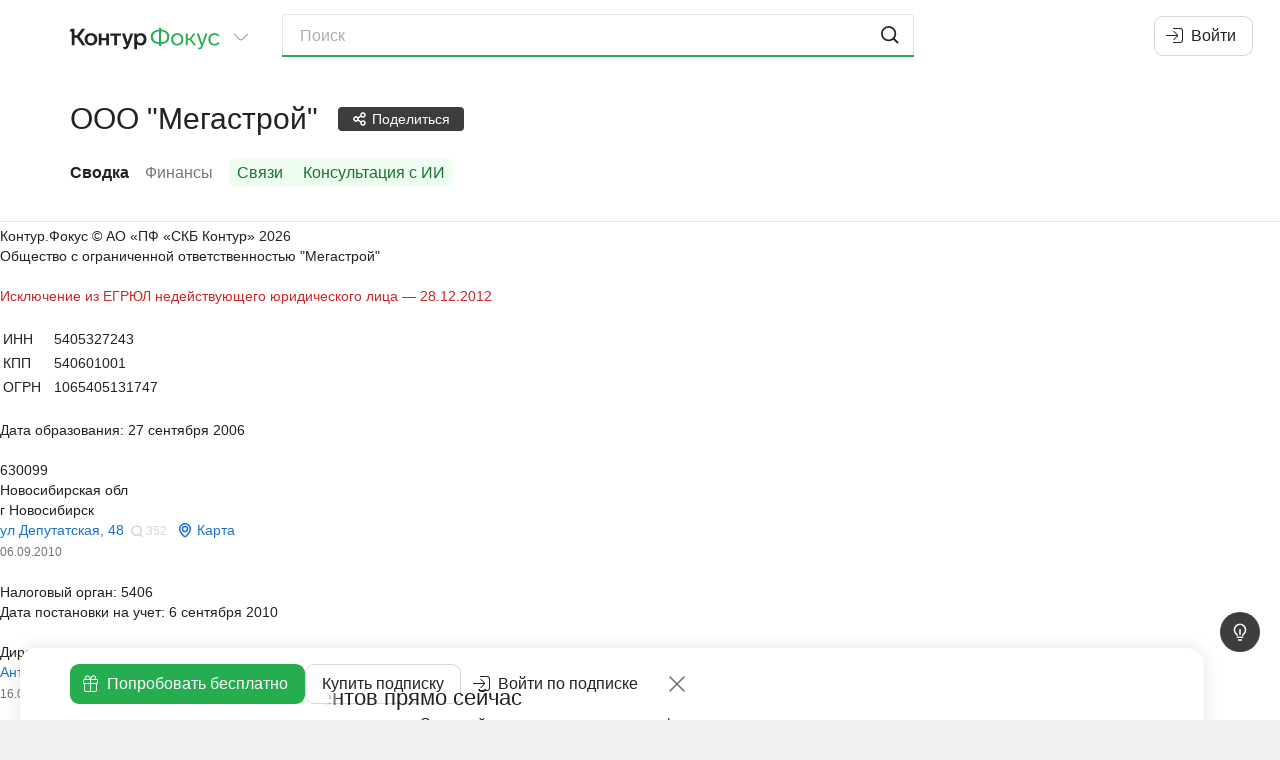

--- FILE ---
content_type: text/html
request_url: https://focus.kontur.ru/entity?query=1065405131747
body_size: 729
content:
<!DOCTYPE html><html lang="ru"><head><meta charSet="utf-8"/><meta name="viewport" content="viewport-fit=cover,width=device-width,initial-scale=1.0,user-scalable=no"/><meta name="theme-color" content="#ffffff"/><meta name="format-detection" content="telephone=no"/><meta name="apple-itunes-app" content="app-id=604761759"/><link rel="manifest" href="/manifest.json" crossorigin="use-credentials"/><link rel="mask-icon" href="/focus-icon.svg"/><link rel="shortcut icon" href="/favicon.ico" type="image/x-icon"/><link rel="icon" type="image/png" href="/favicon-16x16.png" sizes="16x16"/><link rel="icon" type="image/png" href="/favicon-32x32.png" sizes="32x32"/><link rel="apple-touch-icon" sizes="60x60" href="/icons/apple-touch-icon-60x60.png"/><link rel="apple-touch-icon" sizes="120x120" href="/icons/apple-touch-icon-120x120.png"/><link rel="apple-touch-icon" sizes="152x152" href="/icons/apple-touch-icon-152x152.png"/><link rel="apple-touch-icon" sizes="180x180" href="/icons/apple-touch-icon-180x180.png"/><meta property="description" content="ООО &quot;Мегастрой&quot;, Новосибирск, ИНН 5405327243, ОГРН 1065405131747, Директор Антонов Виктор Фёдорович - информация из официальных источников."/><meta property="keywords" content="ООО &quot;Мегастрой&quot;, ИНН 5405327243, КПП 540601001, ОГРН 1065405131747, ОКПО 97115371"/><link rel="canonical" href="https://focus.kontur.ru/entity?query=1065405131747"/><title>ООО &quot;Мегастрой&quot;, Новосибирск, ИНН 5405327243, ОГРН 1065405131747 и другие реквизиты компании, адрес, официальный сайт, телефон — Контур.Фокус</title><meta name="robots" content="index"/><link rel="stylesheet" href="/assets/fonts-B2_oxkV-.css" type="text/css"/><link rel="stylesheet" href="/assets/styles-1OU0nzhj.css" type="text/css"/><link rel="stylesheet" href="/assets/styles.print-B_VxFaV5.css" media="print" type="text/css"/><script src="/scripts/jquery-2.2.4.min.js" type="text/javascript"></script><script src="/scripts/jquery-plugins-fcb2f435b8899004.min.js" type="text/javascript"></script><script src="/scripts/vanilla-0f999143a4f4af5d.min.js" type="text/javascript"></script><script src="/scripts/underscore-1.8.3.min.js" type="text/javascript"></script><script src="/scripts/jquery-ui-1.11.custom-2.min.js" type="text/javascript"></script><script src="/scripts/d3-3.5.12.min.js" type="text/javascript"></script><script src="https://forms.kontur.ru/widget/loader" async="" defer=""></script><link rel="stylesheet" href="/static/react/krbwcq4c.css" type="text/css"/><script type="application/javascript">window.__SINGO = true; window.ReactAppInitialVersion = "fiddq8rr"; </script></head><body><script id="entity" type="application/json">{"id":"1065405131747","isRuEntity":true,"canonical":"https://focus.kontur.ru/entity?query=1065405131747","blockMetaRobots":false,"name":"ООО \"Мегастрой\"","title":"ООО \"Мегастрой\", Новосибирск, ИНН 5405327243, ОГРН 1065405131747","regDate":"2006-09-27","comments":[],"lists":[],"sections":["/entity","/forms"],"promoSections":["/graph","/aiconsultation"],"exportOptions":null,"videosBlockContent":null,"policyReport":null,"canCreatePolicyReports":false,"keywords":"ООО \"Мегастрой\", ИНН 5405327243, КПП 540601001, ОГРН 1065405131747, ОКПО 97115371","description":"ООО \"Мегастрой\", Новосибирск, ИНН 5405327243, ОГРН 1065405131747, Директор Антонов Виктор Фёдорович - информация из официальных источников."}</script><script type="application/json" id="focusWebAppSettings">{"disableYaMetric":false,"disableGTM":false,"tracesSampleRateSentry":0.1,"enableOnboardingWidget":true,"enableNewRealtyCountingSystem":true}</script><div id="appRoot"></div><script src="/static/react/app.fiddq8rr.js" type="module"></script><div style="opacity:0;font-family:Lab Grotesque"><span style="font-weight:normal"></span><span style="font-weight:normal;font-style:italic"></span><span style="font-weight:bold"></span><span style="font-weight:500"></span></div></body></html><!--$--><!--/$-->

--- FILE ---
content_type: text/html; charset=utf-8
request_url: https://focus.kontur.ru/content/entity?query=1065405131747
body_size: 5510
content:

<!doctype html>
<html lang="ru">
<head>
	<meta charset="utf-8"/>
	<title>ООО &quot;Мегастрой&quot;, Новосибирск, ИНН 5405327243, ОГРН 1065405131747 и другие реквизиты компании, адрес, официальный сайт, телефон — Контур.Фокус</title>
	
	
	
	<meta name="description" content="ООО &quot;Мегастрой&quot;, Новосибирск, ИНН 5405327243, ОГРН 1065405131747, Директор Антонов Виктор Фёдорович - информация из официальных источников."/>
	<meta name="keywords" content="ООО &quot;Мегастрой&quot;, ИНН 5405327243, КПП 540601001, ОГРН 1065405131747, ОКПО 97115371"/>
	<link rel="canonical" href="https://focus.kontur.ru/entity?query=1065405131747"/>


</head>
<body>
	
	<div class="frame">
		<!--noindex--><div class="only-print print-head">Контур.Фокус &#169; АО &#171;ПФ &#171;СКБ Контур&#187;&nbsp;2026</div><!--/noindex-->
		
		
	<input type="hidden" id="api_update_comment" value="/api/comments/update"/>
	
	<input type="hidden" id="query" value="1065405131747"/>
	

<div id="org-content" class="company t-readable main-entity-page">
	<div class="wrapper content-wrapper">
		<div class="main safeContext main-summary">
			
				<input type="hidden" id="subject-inn" value="5405327243"/>
				<input type="hidden" id="subject-ogrn" value="1065405131747"/>
				<input type="hidden" id="subject-name" value="ООО &quot;Мегастрой&quot;"/>
				<div class="b__first">
					<div class="block white-block">
						<div class="unevenIndent">
							
								<script id="orgInfoContentFieldBrief" type="application/json">[[{"__type":"copyWrapper","version":"atoms","content":[{"__type":"stylized","version":"atoms","content":[{"__type":"seo","version":"atoms","attributes":{"itemProp":"legalName","itemScope":false,"itemType":null},"content":{"__type":"text","version":"atoms","text":"Общество с ограниченной ответственностью \"Мегастрой\""}}],"semanticComponent":"h2"}],"text":"Общество с ограниченной ответственностью \"Мегастрой\""}],[{"__type":"stylized","version":"atoms","color":"textNegative","content":[{"__type":"text","version":"atoms","text":"Исключение из ЕГРЮЛ недействующего юридического лица — "},{"__type":"text","version":"atoms","text":"28.12.2012","title":"Дата прекращения"}]}],[],[{"__type":"table","version":"atoms","content":[[{"__type":"tableCell","version":"atoms","content":{"__type":"text","version":"atoms","text":"ИНН"}},{"__type":"tableCell","version":"atoms","content":{"__type":"copyWrapper","version":"atoms","content":[{"__type":"seo","version":"atoms","attributes":{"itemProp":"taxID","itemScope":false,"itemType":null},"content":{"__type":"text","version":"atoms","text":"5405327243"}}],"position":"right","text":"5405327243"}}],[{"__type":"tableCell","version":"atoms","content":{"__type":"text","version":"atoms","text":"КПП"}},{"__type":"tableCell","version":"atoms","content":{"__type":"copyWrapper","version":"atoms","content":[{"__type":"text","version":"atoms","text":"540601001"}],"position":"right","text":"540601001"}}],[{"__type":"tableCell","version":"atoms","content":{"__type":"text","version":"atoms","text":"ОГРН"}},{"__type":"tableCell","version":"atoms","content":{"__type":"copyWrapper","version":"atoms","content":[{"__type":"text","version":"atoms","text":"1065405131747"}],"position":"right","text":"1065405131747"}}]]}],[{"__type":"stylized","version":"atoms","content":[{"__type":"text","version":"atoms","text":"Дата образования: 27 сентября 2006"}],"semanticComponent":"h3"}],[{"__type":"vertical","version":"atoms","content":[{"__type":"copyWrapper","version":"atoms","content":[{"__type":"seo","version":"atoms","attributes":{"itemProp":"address","itemScope":true,"itemType":"https:\/\/schema.org\/PostalAddress"},"content":{"__type":"vertical","version":"atoms","content":[{"__type":"seo","version":"atoms","attributes":{"itemProp":"postalCode","itemScope":false,"itemType":null},"content":{"__type":"text","version":"atoms","text":"630099"}},{"__type":"seo","version":"atoms","attributes":{"itemProp":"addressRegion","itemScope":false,"itemType":null},"content":{"__type":"text","version":"atoms","text":"Новосибирская обл"}},{"__type":"seo","version":"atoms","attributes":{"itemProp":"addressLocality","itemScope":false,"itemType":null},"content":{"__type":"text","version":"atoms","text":"г Новосибирск"}},{"__type":"seo","version":"atoms","attributes":{"itemProp":"streetAddress","itemScope":false,"itemType":null},"content":{"__type":"address","version":"atoms","content":{"__type":"stylized","version":"atoms","color":"textLink","content":[{"__type":"text","version":"atoms","text":"ул Депутатская, 48"}]},"count":352,"mapUrl":"\/redirect?url=https%3a%2f%2fmaps.yandex.ru%2f%3fl%3dstv%252Csta%26text%3d%25d1%2583%25d0%25bb%25d0%25b8%25d1%2586%25d0%25b0%2b%25d0%2594%25d0%25b5%25d0%25bf%25d1%2583%25d1%2582%25d0%25b0%25d1%2582%25d1%2581%25d0%25ba%25d0%25b0%25d1%258f%252c%2b48%252c%2b%25d0%25b3%25d0%25be%25d1%2580%25d0%25be%25d0%25b4%2b%25d0%259d%25d0%25be%25d0%25b2%25d0%25be%25d1%2581%25d0%25b8%25d0%25b1%25d0%25b8%25d1%2580%25d1%2581%25d0%25ba%252c%2b%25d0%259d%25d0%25be%25d0%25b2%25d0%25be%25d1%2581%25d0%25b8%25d0%25b1%25d0%25b8%25d1%2580%25d1%2581%25d0%25ba%25d0%25b0%25d1%258f%2b%25d0%25be%25d0%25b1%25d0%25bb%25d0%25b0%25d1%2581%25d1%2582%25d1%258c&mac=2UCeiloYCyVJJsmFMaLDd_Nnx1o1","query":"\"Новосибирская Новосибирск Депутатская 48\""}},{"__type":"text","version":"atoms","text":null},{"__type":"stylized","version":"atoms","color":"textGray","content":[{"__type":"text","version":"atoms","text":"06.09.2010","title":"Дата внесения сведений в ЕГРЮЛ"}],"fontSize":"small","strike":false}],"gap":0}}],"text":"630099, Новосибирская обл, г Новосибирск, ул Депутатская, 48"}],"gap":8}],[{"__type":"vertical","version":"atoms","content":[null,{"__type":"stylized","version":"atoms","content":[{"__type":"text","version":"atoms","text":"Налоговый орган: 5406"}],"semanticComponent":"h3"},{"__type":"stylized","version":"atoms","content":[{"__type":"text","version":"atoms","text":"Дата постановки на учет: 6 сентября 2010"}],"semanticComponent":"h3"}],"gap":0}],[],[],[],[{"__type":"vertical","version":"atoms","content":[{"__type":"vertical","version":"atoms","content":[{"__type":"text","version":"atoms","text":"Директор"},{"__type":"searchLink","version":"right","count":5,"query":"\"Антонов Виктор Фёдорович\" 421707775093","requisites":[{"version":"right","content":"16.01.2009","title":"Дата внесения сведений в реестр"},{"version":"right","content":"ИНН 421707775093"}],"value":"Антонов Виктор Фёдорович"}],"gap":0}],"gap":0}],[{"__type":"vertical","version":"atoms","content":[{"__type":"stylized","version":"atoms","content":[{"__type":"text","version":"atoms","text":"Основной вид деятельности:"}],"semanticComponent":"h3"},{"__type":"text","version":"atoms","text":"Разборка и снос зданий, расчистка строительных участков — 45.11.1"},{"__type":"link","version":"atoms","href":"\/activities?query=1065405131747","text":"Все виды деятельности (20)"}],"gap":0}],[{"__type":"vertical","version":"atoms","content":[{"__type":"stylized","version":"atoms","content":[{"__type":"text","version":"atoms","text":"Уставный капитал: 10 000 руб."}],"semanticComponent":"h3"},{"__type":"stylized","version":"atoms","color":"textGray","content":[{"__type":"text","version":"atoms","text":"27.09.2006"}],"fontSize":"small"}],"gap":0}],[],[{"__type":"vertical","version":"atoms","content":[{"__type":"stylized","version":"atoms","content":[{"__type":"text","version":"atoms","text":"Учредители и участники"}],"fontSize":"h3","semanticComponent":"h2"},{"__type":"searchLink","version":"right","count":5,"query":"\"Антонов Виктор Фёдорович\" 421707775093","requisites":[{"version":"right","content":"100%"},{"version":"right","content":"░░ ░░░░░░ руб."},{"version":"right","content":"06.09.2010","title":"Дата внесения сведений в реестр"},{"version":"right","content":"ИНН 421707775093"}],"value":"Антонов Виктор Фёдорович"}],"gap":10}],[],[{"__type":"finalFounders","version":"atoms","showVisualizationLink":true}],[{"__type":"vertical","version":"atoms","content":[{"__type":"stylized","version":"atoms","content":[{"__type":"text","version":"atoms","text":"Дополнительные коды"}],"fontSize":"h3","semanticComponent":"h2"},{"__type":"table","version":"atoms","content":[[{"__type":"tableCell","version":"atoms","content":{"__type":"text","version":"atoms","text":"ОКПО","title":"Общероссийский классификатор предприятий и организаций (Росстат)"}},{"__type":"tableCell","version":"atoms","content":{"__type":"copyWrapper","version":"atoms","content":[{"__type":"text","version":"atoms","text":"97115371"}],"position":"right","text":"97115371"}}],[{"__type":"tableCell","version":"atoms","content":{"__type":"inline","version":"atoms","content":[{"__type":"text","version":"atoms","text":"ПФР(СФР)","title":"Регистрационный номер в Пенсионном фонде России"},{"__type":"tooltip","version":"atoms","content":{"__type":"text","version":"atoms","text":"С 1 января 2023 года ПФР и ФСС объединились в Социальный фонд России. Регистрационные номера страхователей приводятся к единому формату, в связи с чем может быть указан старый код ФСС\/ПФР либо новый регистрационный номер СФР."},"text":null}]}},{"__type":"tableCell","version":"atoms","content":{"__type":"copyWrapper","version":"atoms","content":[{"__type":"text","version":"atoms","text":"░░░░░░░░░░░░"}],"position":"right","text":"░░░░░░░░░░░░"}}],[{"__type":"tableCell","version":"atoms","content":{"__type":"inline","version":"atoms","content":[{"__type":"text","version":"atoms","text":"ФСС(СФР)","title":"Регистрационные номер в Фонде социального страхования"},{"__type":"tooltip","version":"atoms","content":{"__type":"text","version":"atoms","text":"С 1 января 2023 года ПФР и ФСС объединились в Социальный фонд России. Регистрационные номера страхователей приводятся к единому формату, в связи с чем может быть указан старый код ФСС\/ПФР либо новый регистрационный номер СФР."},"text":null}]}},{"__type":"tableCell","version":"atoms","content":{"__type":"copyWrapper","version":"atoms","content":[{"__type":"text","version":"atoms","text":"░░░░░░░░░░░░░░░"}],"position":"right","text":"░░░░░░░░░░░░░░░"}}],[{"__type":"tableCell","version":"atoms","content":{"__type":"text","version":"atoms","text":"ФОМС","title":"Регистрационный номер в Фонде обязательного медицинского страхования"}},{"__type":"tableCell","version":"atoms","content":{"__type":"copyWrapper","version":"atoms","content":[{"__type":"text","version":"atoms","text":"░░░░░░░░░░░░░░░"}],"position":"right","text":"░░░░░░░░░░░░░░░"}}],[{"__type":"tableCell","version":"atoms","content":{"__type":"text","version":"atoms","text":"ОКОПФ","title":"Общероссийский классификатор организационно-правовых форм"}},{"__type":"tableCell","version":"atoms","content":{"__type":"copyWrapper","version":"atoms","content":[{"__type":"text","version":"atoms","text":"12300"}],"position":"right","text":"12300"}}]]}],"gap":10}],[],[{"__type":"padding","version":"atoms","bottom":10,"content":{"__type":"horizontal","version":"atoms","content":[{"__type":"stylized","version":"atoms","content":[{"__type":"text","version":"atoms","text":"Выписка из ЕГРЮЛ"}],"fontSize":"h3","semanticComponent":"h2"}],"gap":6,"verticalAlign":"center"}},{"__type":"excerptList","version":"atoms","isLuted":true,"minDate":"2016-01-11T00:00:00"},{"__type":"egrulExtraction","version":"atoms"}]]</script>
								<div class="reactInjectedBrief" data-field="orgInfoContentFieldBrief"></div>
							
						</div>
					</div>
				</div>
				
				<div class="b__last ">
					
						<div class="b__last-col b__last-col-L">

<script id="fsspUlJson" type="application/json">{"content":[[{"__type":"promo","version":"right","description":"Значимые факты о компании, на которые стоит обратить внимание при проверке.","image":"fssp"}]],"id":"fssp","priority":0,"title":"Исполнительные производства","type":"Promo"}</script>
<div class="reactInjectedSummaryBlock" data-field="fsspUlJson"></div>


<script id="financeJson" type="application/json">{"content":[[{"__type":"padding","version":"atoms","bottom":10,"content":{"__type":"userhint","version":"atoms","content":{"__type":"stylized","version":"atoms","content":[{"__type":"text","version":"atoms","text":"Финансы"}],"fontSize":"h3"},"popupPosition":["top center","bottom center"]}},{"__type":"vertical","version":"atoms","content":[{"__type":"stylized","version":"atoms","color":"textWarning","content":[{"__type":"text","version":"atoms","text":"Данные на конец 2008 года"}]},{"__type":"financialChart","version":"atoms","allData":[{"arrow":{"color":"green","direction":"up","value":"194%"},"data":{"data":[{"EndYear":10,"StartYear":0,"Year":2006},{"EndYear":1374,"StartYear":10000,"Year":2007},{"EndYear":4041,"StartYear":1376000,"Year":2008}],"id":"1600","name":"Баланс","order":1},"id":"1600","lines":[[{"x":"2006","y":0},{"x":"2007","y":10},{"x":"2008","y":1374}],[{"x":"2008","y":1376},{"x":"2009","y":4041}]],"linesDoter":[],"linesDoterNames":[],"linesDoterNamesEvents":[],"linesNames":["indicator_1600_0_line","indicator_1600_1_line"],"linesNamesEvents":["indicator_1600_0_line_events","indicator_1600_1_line_events"],"name":"Баланс","order":1,"scatters":[{"bottom":false,"id":"point_indicator_1600_0","value":"0","x":"2006","y":0},{"bottom":false,"id":"point_indicator_1600_1","value":"10","x":"2007","y":10},{"bottom":true,"id":"point_indicator_1600_2","value":"1374","x":"2008","y":1374},{"bottom":false,"id":"point_indicator_1600_2","value":"1376","x":"2008","y":1376},{"bottom":false,"id":"point_indicator_1600_4","value":"4041","x":"2009","y":4041}],"scattersName":["indicator_1600_circle"],"scattersNameEvents":["indicator_1600_circle_events"]},{"arrow":{"color":"green","direction":"up","value":"11%"},"data":{"data":[{"EndYear":0,"StartYear":0,"Year":2006},{"EndYear":5943,"StartYear":0,"Year":2007},{"EndYear":6656,"StartYear":5943000,"Year":2008}],"id":"2110","name":"Выручка","order":2},"id":"2110","lines":[[{"x":"2006","y":0},{"x":"2007","y":0},{"x":"2008","y":5943},{"x":"2009","y":6656}]],"linesDoter":[],"linesDoterNames":[],"linesDoterNamesEvents":[],"linesNames":["indicator_2110_0_line"],"linesNamesEvents":["indicator_2110_0_line_events"],"name":"Выручка","order":2,"scatters":[{"bottom":false,"id":"point_indicator_2110_0","value":"0","x":"2006","y":0},{"bottom":false,"id":"point_indicator_2110_1","value":"0","x":"2007","y":0},{"bottom":false,"id":"point_indicator_2110_2","value":"5943","x":"2008","y":5943},{"bottom":false,"id":"point_indicator_2110_3","value":"6656","x":"2009","y":6656}],"scattersName":["indicator_2110_circle"],"scattersNameEvents":["indicator_2110_circle_events"]},{"arrow":null,"data":{"data":[{"EndYear":0,"StartYear":0,"Year":2006},{"EndYear":16,"StartYear":0,"Year":2007},{"EndYear":128,"StartYear":16000,"Year":2008}],"id":"2400","name":"Чистая прибыль","order":3},"id":"2400","lines":[[{"x":"2006","y":0},{"x":"2007","y":0},{"x":"2008","y":16},{"x":"2009","y":128}]],"linesDoter":[],"linesDoterNames":[],"linesDoterNamesEvents":[],"linesNames":["indicator_2400_0_line"],"linesNamesEvents":["indicator_2400_0_line_events"],"name":"Чистая прибыль","order":3,"scatters":[{"bottom":false,"id":"point_indicator_2400_0","value":"0","x":"2006","y":0},{"bottom":false,"id":"point_indicator_2400_1","value":"0","x":"2007","y":0},{"bottom":false,"id":"point_indicator_2400_2","value":"16","x":"2008","y":16},{"bottom":false,"id":"point_indicator_2400_3","value":"128","x":"2009","y":128}],"scattersName":["indicator_2400_circle"],"scattersNameEvents":["indicator_2400_circle_events"]}],"isLuted":true,"maxYear":2008,"minYear":2006},{"__type":"link","version":"atoms","content":{"__type":"text","version":"atoms","text":"Подробности за 2006..2008"},"href":"\/forms?query=1065405131747"}],"gap":16}]],"id":"orgFinances","priority":0,"title":null,"type":"default"}</script>
<div class="reactInjectedSummaryBlock" data-field="financeJson"></div>
	<script id="employeesFieldJson" type="application/json"></script>
	<div data-tid="employees" class="reactInjectedSummaryBlock" data-field="employeesFieldJson"></div>




<div class="block relative">
	<div class="unevenIndent">
	<h3>Записи в ЕГРЮЛ</h3>
	<dl class="auto halfMargin"><dt class="size12 marT2">28.12.2012</dt><dd class="marB5 alert ">Исключение из ЕГРЮЛ недействующего ЮЛ</dd><dt class="size12 marT2">31.08.2012</dt><dd class="marB5 warning ">Принятие решения о предстоящем исключении недействующего ЮЛ из ЕГРЮЛ</dd><dt class="size12 marT2">20.09.2010</dt><dd class="marB5  ">Внесение сведений об учете в налоговом органе</dd></dl>
	<div class="showAllItems"><a class="hover-underline" href="/egrrecs?query=1065405131747">Подробнее&nbsp;(19)</a></div>
	</div>
</div>


	<script id="plugkad" type="application/json">{"content":[[{"__type":"stylized","version":"atoms","color":"textGray","content":[{"__type":"text","version":"atoms","text":"Не найдено арбитражных дел с участием ООО \"Мегастрой\" (ИНН 5405327243, Новосибирская обл., г. Новосибирск)"}]}]],"id":"kad","priority":0,"title":"Арбитражные дела","type":"NoData"}</script>
	<div data-field="plugkad" class="reactInjectedSummaryBlock"></div>


	<script id="plugcontracts" type="application/json">{"content":[[{"__type":"stylized","version":"atoms","color":"textGray","content":[{"__type":"text","version":"atoms","text":"Сведения об участии ООО \"Мегастрой\" (ИНН 5405327243, Новосибирская обл., г. Новосибирск) в госзакупках отсутствуют"}]}]],"id":"contracts","priority":0,"title":"Госзакупки","type":"NoData"}</script>
	<div data-field="plugcontracts" class="reactInjectedSummaryBlock"></div>

</div>
					
						<div class="b__last-col b__last-col-R">
	<script id="aiAssistantBlockData" type="application/json">{"content":[[{"__type":"horizontal","version":"atoms","content":[{"__type":"image","version":"atoms","name":"AIStar"},{"__type":"stylized","version":"atoms","bold":true,"content":[{"__type":"text","version":"atoms","text":"Консультация с ИИ"}],"fontSize":"medium"}],"gap":8,"verticalAlign":"center"}],[{"__type":"stylized","version":"atoms","content":[{"__type":"text","version":"atoms","text":"Краткое резюме о деятельности организации или персонализированная оценка рисков по конкретной сделке с ней"}]}]],"groupGap":16,"id":"aiConsultationPromo","priority":0,"specialEvent":"ai_consultation","title":null,"type":"Promo"}</script>
	<div data-field="aiAssistantBlockData" class="reactInjectedSummaryBlock"></div>


	<script id="competitorOverviewBlockJson" type="application/json">{"content":[[{"__type":"layoutTextWithImage","version":"atoms","align":"normal","content":{"__type":"vertical","version":"atoms","content":[{"__type":"vertical","version":"atoms","content":[{"__type":"text","version":"atoms","text":"— цены, условия и технические характеристики"},{"__type":"text","version":"atoms","text":"— ключевые риски и надёжность"},{"__type":"text","version":"atoms","text":"— быстрый поиск альтернативных поставщиков"}],"gap":8},{"__type":"button","version":"atoms","content":{"__type":"text","version":"atoms","text":"Узнать подробнее"},"href":"https:\/\/forms.kontur.ru\/form\/ralasueCFl","konturTrack":null,"openInNewTab":true,"track":{"action":"click","element":"open_free_modal","value":"more"},"type":"backless"}],"gap":24},"gap":24,"hiddenContent":{"__type":"image","version":"atoms","name":"DocText"},"hideWidth":360,"verticalAlign":"start"}]],"id":"competitorOverview","priority":0,"title":"Сводный отчёт по конкурентам в один клик","type":"default"}</script>
	<div data-tid="competitorOverview" class="reactInjectedSummaryBlock" data-field="competitorOverviewBlockJson"></div>



	<script id="lights" type="application/json">{"content":[[{"__type":"userhint","version":"atoms","content":{"__type":"stylized","version":"atoms","content":[{"__type":"text","version":"atoms","text":"Автоматическая проверка"}],"fontSize":"h3"},"popupPosition":["top center","bottom center"]}],[{"__type":"vertical","version":"atoms","content":[{"__type":"horizontal","version":"atoms","content":[{"__type":"circle","version":"atoms","color":"markerRed","title":null},{"__type":"text","version":"atoms","text":"1 — факт, связанный с ликвидацией или банкротством"}],"gap":6,"noWrap":true}],"gap":5}],[{"__type":"abExperiment","version":"atoms","content":[{"__type":"padding","version":"atoms","content":{"__type":"stylized","version":"atoms","background":"bgLgreen","color":"textFocus","content":[{"__type":"rounded","version":"atoms","content":{"__type":"vertical","version":"atoms","content":[{"__type":"text","version":"atoms","text":"Узнайте подробности о найденных фактах и рекомендации по работе с компанией"},{"__type":"stylized","version":"atoms","color":"textFocus","content":[{"__type":"link","version":"atoms","href":"https:\/\/focus.kontur.ru\/demo?from=focus","icon":"CelebrationGiftBoxIcon","konturTrack":{"version":"atoms","action":"demo-link_click","category":"lights","label":null},"openInNewTab":true,"text":"Попробовать бесплатно","track":{"action":"click_tryfree","element":"lights","value":null}}]}]}}]},"top":5}],"experimentName":"focus.SEO-promo","variantName":"default"},{"__type":"abExperiment","version":"atoms","content":[{"__type":"padding","version":"atoms","content":{"__type":"stylized","version":"atoms","background":"bgLgreen","color":"textFocus","content":[{"__type":"rounded","version":"atoms","content":{"__type":"vertical","version":"atoms","content":[{"__type":"text","version":"atoms","text":"Узнайте подробности о найденных фактах и рекомендации по работе с компанией"},{"__type":"stylized","version":"atoms","color":"textFocus","content":[{"__type":"link","version":"atoms","href":"https:\/\/focus.kontur.ru\/demo?from=focus","icon":"CelebrationGiftBoxIcon","konturTrack":{"version":"atoms","action":"demo-link_click","category":"lights","label":null},"openInNewTab":true,"text":"Попробовать бесплатно","track":{"action":"click_tryfree","element":"lights","value":null}}]}]}}]},"top":5}],"experimentName":"focus.SEO-promo","variantName":"add-cross"},{"__type":"abExperiment","version":"atoms","content":[{"__type":"padding","version":"atoms","content":{"__type":"stylized","version":"atoms","background":"bgLgreen","color":"textFocus","content":[{"__type":"rounded","version":"atoms","content":{"__type":"vertical","version":"atoms","content":[{"__type":"text","version":"atoms","text":"Узнайте подробности о найденных фактах и рекомендации по работе с компанией"},{"__type":"horizontal","version":"atoms","content":[{"__type":"stylized","version":"atoms","buttonBackground":"firm0","color":"textWhite","content":[{"__type":"button","version":"atoms","content":{"__type":"text","version":"atoms","text":"Попробовать бесплатно"},"href":"https:\/\/focus.kontur.ru\/demo?from=focus","icon":"CelebrationGiftBoxIconLight","konturTrack":{"version":"atoms","action":"demo-link_click","category":"lights","label":null},"openInNewTab":true,"track":{"action":"click_tryfree","element":"lights","value":null},"type":"default"}]},{"__type":"stylized","version":"atoms","color":"textFocus","content":[{"__type":"link","version":"atoms","href":"https:\/\/focus.kontur.ru\/site\/price?group=65","icon":"MarketShoppingCartIcon","konturTrack":{"version":"atoms","action":"buy-link_click","category":"lights","label":null},"openInNewTab":true,"text":"Купить подписку","track":{"action":"buy-link_click","element":"lights","value":null}}]}]}]}}]},"top":5}],"experimentName":"focus.SEO-promo","variantName":"only-modal"},{"__type":"abExperiment","version":"atoms","content":[{"__type":"padding","version":"atoms","content":{"__type":"stylized","version":"atoms","background":"bgLgreen","color":"textFocus","content":[{"__type":"rounded","version":"atoms","content":{"__type":"vertical","version":"atoms","content":[{"__type":"text","version":"atoms","text":"Узнайте подробности о найденных фактах и рекомендации по работе с компанией"},{"__type":"stylized","version":"atoms","color":"textFocus","content":[{"__type":"link","version":"atoms","href":"https:\/\/focus.kontur.ru\/demo?from=focus","icon":"CelebrationGiftBoxIcon","konturTrack":{"version":"atoms","action":"demo-link_click","category":"lights","label":null},"openInNewTab":true,"text":"Попробовать бесплатно","track":{"action":"click_tryfree","element":"lights","value":null}}]}]}}]},"top":5}],"experimentName":"focus.SEO-promo","variantName":"modal-and-block"}]],"id":"lights","priority":0,"title":null,"type":"default"}</script>
	<div data-field="lights" class="reactInjectedSummaryBlock"></div>


	<script id="sanctionsBlockJson" type="application/json">{"content":[[{"__type":"adaptiveGrid","version":"atoms","content":[{"__type":"vertical","version":"atoms","content":[{"__type":"stylized","version":"atoms","bold":true,"content":[{"__type":"text","version":"atoms","text":"Санкционные списки"}],"fontSize":"h3"},{"__type":"text","version":"atoms","text":"Проверка по 40+ санкционным спискам разных стран. Выявление фигурантов санкций и связанных с ними лиц и компаний."},{"__type":"stylized","version":"atoms","color":"textFocus","content":[{"__type":"button","version":"atoms","content":{"__type":"horizontal","version":"atoms","content":[{"__type":"text","version":"atoms","text":"Узнать больше"},{"__type":"icon","version":"atoms","name":"ArrowCRightIcon"}],"gap":4,"verticalAlign":"start"},"konturTrack":null,"type":"link"}]}]},{"__type":"image","version":"atoms","name":"SquareCancel"}],"gap":0,"isPromo":true,"noWrap":null}]],"id":"sanctionsLists","priority":0,"specialEvent":"sanctions_modal","title":null,"type":"Promo"}</script>
	<div data-tid="sanctions" class="reactInjectedSummaryBlock" data-field="sanctionsBlockJson"></div>


	<script id="freeGraph" type="application/json">{"content":[[{"__type":"vertical","version":"atoms","content":[{"__type":"padding","version":"atoms","content":{"__type":"vertical","version":"atoms","content":[{"__type":"link","version":"atoms","href":"\/entity?query=1064221007267","openInNewTab":true,"text":"ООО \"НовокузнецкРемСтрой\""}]},"top":4},{"__type":"button","version":"atoms","content":{"__type":"inline","version":"atoms","content":[{"__type":"text","version":"atoms","text":"Все связи (1)"},null]},"event":{"action":"open_modal","variables":"free_version"},"konturTrack":null,"type":"link"},{"__type":"padding","version":"atoms","content":{"__type":"stylized","version":"atoms","color":"textGray","content":[{"__type":"text","version":"atoms","text":"Могут быть представлены как актуальные, так и исторические связи"}],"fontSize":"small"},"top":4}],"gap":16}]],"id":"freeGraph","priority":0,"title":"Связанные организации","type":"Default"}</script>
	<div data-field="freeGraph" class="reactInjectedSummaryBlock"></div>



<script id="atisu" type="application/json"></script>
<div class="reactInjectedSummaryBlock" data-field="atisu"></div>



<script id="SeoTextBlockJson" type="application/json">{"content":[[{"__type":"plain","version":"right","text":"Компания ООО \"Мегастрой\" зарегистрирована 27.09.2006 по адресу 630099, Новосибирская обл, г Новосибирск, ул Депутатская, 48. Регистрирующий орган: 5476."}],[{"__type":"plain","version":"right","text":"ООО \"Мегастрой\" — ликвидированное предприятие. ИНН 5405327243, КПП 540601001, ОГРН 1065405131747, ОКПО 97115371. Размер уставного капитала: 10 000 руб. Директор: Антонов Виктор Фёдорович."}],[{"__type":"plain","version":"right","text":"Основной вид деятельности: «Разборка и снос зданий, расчистка строительных участков — 45.11.1». Также ООО \"Мегастрой\" работает ещё по 19 направлениям."}],[{"__type":"plain","version":"right","text":"Последние изменения в ЕГРЮЛ: 28.12.2012 «Исключение из ЕГРЮЛ недействующего ЮЛ», 31.08.2012 «Принятие решения о предстоящем исключении недействующего ЮЛ из ЕГРЮЛ», 20.09.2010 «Внесение сведений об учете в налоговом органе»."}]],"groupGap":15,"id":null,"priority":0,"title":"Описание","type":"Default"}</script>
<div class="reactInjectedSummaryBlock" data-field="SeoTextBlockJson"></div>
</div>
					
				</div>
				
		</div>
	</div>
</div>

	
	
	
	
		<div class="footer-above">
			<div class="footer-ms-note"><div class="footer-note-text grey size12">Некоторые реквизиты и поля получены из источников ГМЦ Росстата. Полученные сведения не могут быть использованы для перепродажи третьим лицам.</div></div>
		</div>
	

	<script type="text/javascript">$(document).ready(function(){free_fixLinks();});</script>

		<div class="only-print print-foot">Контур.Фокус &#169; АО &#171;ПФ &#171;СКБ Контур&#187;&nbsp;2026</div>
	</div>
</body>
</html>


--- FILE ---
content_type: text/css; charset=utf-8
request_url: https://focus.kontur.ru/static/react/krbwcq4c.css
body_size: 106700
content:
._image_1nr0c_54:before{content:"";display:block;position:absolute;top:0;left:0;height:100%;width:100%;background-image:url("data:image/svg+xml,%3csvg%20width='325'%20height='180'%20viewBox='0%200%20325%20180'%20fill='none'%20xmlns='http://www.w3.org/2000/svg'%3e%3crect%20width='325'%20height='180'%20rx='4'%20fill='%23393939'/%3e%3crect%20x='0.5'%20y='0.5'%20width='324'%20height='179'%20rx='3.5'%20stroke='white'%20stroke-opacity='0.2'/%3e%3cpath%20fill-rule='evenodd'%20clip-rule='evenodd'%20d='M43.875%2071.5C59.1319%2071.5%2071.5%2059.1319%2071.5%2043.875C71.5%2028.6181%2059.1319%2016.25%2043.875%2016.25C28.6181%2016.25%2016.25%2028.6181%2016.25%2043.875C16.25%2059.1319%2028.6181%2071.5%2043.875%2071.5ZM56.2458%2041.2655C58.0573%2042.2498%2058.0573%2044.8502%2056.2458%2045.8345L39.4289%2054.9726C37.6964%2055.914%2035.5875%2054.6599%2035.5875%2052.6881V34.4119C35.5875%2032.4401%2037.6964%2031.186%2039.4289%2032.1274L56.2458%2041.2655Z'%20fill='%23272727'/%3e%3cpath%20d='M19%20123.784C19%20116.724%2024.7237%20111%2031.7843%20111H200.296C207.357%20111%20213.081%20116.724%20213.081%20123.784C213.081%20130.845%20207.357%20136.569%20200.296%20136.569H31.7843C24.7237%20136.569%2019%20130.845%2019%20123.784Z'%20fill='%23595959'/%3e%3c/svg%3e")}._backgroundIcon_d9n7g_60{background:url("data:image/svg+xml,%3csvg%20xmlns='http://www.w3.org/2000/svg'%20width='10'%20height='10'%20fill='none'%3e%3cpath%20stroke='%23858585'%20stroke-width='1.2'%20d='m1.097%201%204%204m4%204-4-4m0%200%204-4m-4%204-4%204'/%3e%3c/svg%3e") no-repeat;background-size:contain;top:14px;right:14px;width:8px;height:8px}@media (min-width: 750px){._background_1994j_14{background-image:url("data:image/svg+xml,%3csvg%20width='439'%20height='175'%20viewBox='0%200%20439%20175'%20fill='none'%20xmlns='http://www.w3.org/2000/svg'%3e%3cg%20clip-path='url(%23clip0_866_747)'%3e%3cpath%20d='M299%2045.0168V38.3998C299%2028.6796%20291.12%2020.7998%20281.4%2020.7998H197.159C192.542%2020.7998%20188.109%2022.6142%20184.818%2025.8519L154.659%2055.5145C151.295%2058.8231%20149.4%2063.344%20149.4%2068.0624V192.377C149.4%20202.097%20157.28%20209.977%20167%20209.977H281.4C291.12%20209.977%20299%20202.097%20299%20192.377V185.595'%20stroke='white'%20stroke-width='3'%20stroke-linecap='round'/%3e%3cpath%20fill-rule='evenodd'%20clip-rule='evenodd'%20d='M297.065%2062.0041V174.492C287.851%20179.717%20277.221%20182.697%20265.903%20182.697C230.683%20182.697%20202.131%20153.842%20202.131%20118.248C202.131%2082.6537%20230.683%2053.7988%20265.903%2053.7988C277.221%2053.7988%20287.851%2056.7786%20297.065%2062.0041Z'%20fill='%2326AD50'/%3e%3cpath%20d='M267.786%20117.137L202.587%20117.137'%20stroke='white'%20stroke-width='3'%20stroke-linecap='round'/%3e%3cpath%20d='M267.789%20145.867H209.453'%20stroke='white'%20stroke-width='3'%20stroke-linecap='round'/%3e%3cpath%20d='M267.789%2088.9053H209.453'%20stroke='white'%20stroke-width='3'%20stroke-linecap='round'/%3e%3cpath%20d='M265.499%2051.7676C276.652%2051.7677%20287.157%2054.5962%20296.346%2059.583C316.884%2070.73%20330.847%2092.6613%20330.847%20117.886C330.847%20136.669%20323.103%20153.626%20310.668%20165.664C309.299%20166.988%20309.21%20169.187%20310.549%20170.542L351.315%20211.802C351.898%20212.391%20351.892%20213.341%20351.303%20213.924C350.714%20214.506%20349.765%20214.5%20349.183%20213.911L307.838%20172.069C306.655%20170.871%20304.765%20170.764%20303.4%20171.75C301.151%20173.374%20298.796%20174.859%20296.346%20176.188C287.157%20181.175%20276.652%20184.004%20265.499%20184.004C229.391%20184.004%20200.151%20154.385%20200.15%20117.886C200.15%2081.3867%20229.391%2051.7676%20265.499%2051.7676ZM265.499%2054.7676C231.082%2054.7676%20203.15%2083.0095%20203.15%20117.886C203.151%20152.762%20231.082%20181.004%20265.499%20181.004C276.139%20181.004%20286.153%20178.307%20294.914%20173.552C314.513%20162.915%20327.847%20141.98%20327.847%20117.886C327.847%2093.7918%20314.513%2072.8566%20294.914%2062.2197C286.153%2057.4648%20276.139%2054.7677%20265.499%2054.7676Z'%20fill='white'/%3e%3c/g%3e%3cpath%20d='M76.3318%20141.751C104.992%20170.991%20144.249%20199.279%20195.301%20226.588C303.163%20284.285%20407.331%20302.082%20427.967%20266.34C437.511%20249.809%20427.253%20211.173%20362.239%20156.053M44.56%20103.241C32.6313%2084.3624%2030.3009%2069.6356%2037.3646%2057.4009C47.437%2039.955%2077.4101%2035.2645%20118%2041.7433'%20stroke='%2326AD50'%20stroke-width='3'%20stroke-linecap='round'/%3e%3cpath%20d='M60.6265%2091.7598C61.4549%2091.7598%2062.1265%2092.4313%2062.1265%2093.2598V114.996C62.1265%20117.683%2064.3053%20119.862%2066.9931%20119.862H88.729C89.5572%20119.863%2090.2289%20120.534%2090.229%20121.362C90.229%20122.191%2089.5572%20122.862%2088.729%20122.862H66.9931C64.3053%20122.862%2062.1265%20125.041%2062.1265%20127.729V149.465C62.1261%20150.293%2061.4547%20150.965%2060.6265%20150.965C59.7983%20150.965%2059.1268%20150.293%2059.1265%20149.465V127.729C59.1265%20125.041%2056.9476%20122.862%2054.2599%20122.862H32.5239C31.6957%20122.862%2031.0239%20122.191%2031.0239%20121.362C31.024%20120.534%2031.6957%20119.863%2032.5239%20119.862H54.2599C56.9476%20119.862%2059.1265%20117.683%2059.1265%20114.996V93.2598C59.1265%2092.4314%2059.7981%2091.7599%2060.6265%2091.7598Z'%20fill='%2326AD50'/%3e%3cdefs%3e%3cclipPath%20id='clip0_866_747'%3e%3crect%20width='235'%20height='200'%20fill='white'%20transform='translate(133%2018)'/%3e%3c/clipPath%3e%3c/defs%3e%3c/svg%3e");background-position:right}}@media (min-width: 1280px){._background_1994j_14{background-image:url("data:image/svg+xml,%3csvg%20width='320'%20height='300'%20viewBox='0%200%20320%20300'%20fill='none'%20xmlns='http://www.w3.org/2000/svg'%3e%3cg%20clip-path='url(%23clip0_866_747)'%3e%3cpath%20d='M206%2027.0168V20.3998C206%2010.6796%20198.12%202.7998%20188.4%202.7998H104.159C99.5418%202.7998%2095.1095%204.61422%2091.8176%207.85189L61.6586%2037.5145C58.2946%2040.8231%2056.4%2045.344%2056.4%2050.0624V174.377C56.4%20184.097%2064.2798%20191.977%2074%20191.977H188.4C198.12%20191.977%20206%20184.097%20206%20174.377V167.595'%20stroke='white'%20stroke-width='3'%20stroke-linecap='round'/%3e%3cpath%20fill-rule='evenodd'%20clip-rule='evenodd'%20d='M204.065%2044.0041V156.492C194.851%20161.717%20184.221%20164.697%20172.903%20164.697C137.683%20164.697%20109.131%20135.842%20109.131%20100.248C109.131%2064.6537%20137.683%2035.7988%20172.903%2035.7988C184.221%2035.7988%20194.851%2038.7786%20204.065%2044.0041Z'%20fill='%2326AD50'/%3e%3cpath%20d='M174.786%2099.1367L109.587%2099.1367'%20stroke='white'%20stroke-width='3'%20stroke-linecap='round'/%3e%3cpath%20d='M174.789%20127.867H116.453'%20stroke='white'%20stroke-width='3'%20stroke-linecap='round'/%3e%3cpath%20d='M174.789%2070.9053H116.453'%20stroke='white'%20stroke-width='3'%20stroke-linecap='round'/%3e%3cpath%20d='M172.499%2033.7676C183.652%2033.7677%20194.157%2036.5962%20203.346%2041.583C223.884%2052.73%20237.847%2074.6613%20237.847%2099.8857C237.847%20118.669%20230.103%20135.626%20217.668%20147.664C216.299%20148.988%20216.21%20151.187%20217.549%20152.542L258.315%20193.802C258.898%20194.391%20258.892%20195.341%20258.303%20195.924C257.714%20196.506%20256.765%20196.5%20256.183%20195.911L214.838%20154.069C213.655%20152.871%20211.765%20152.764%20210.4%20153.75C208.151%20155.374%20205.796%20156.859%20203.346%20158.188C194.157%20163.175%20183.652%20166.004%20172.499%20166.004C136.391%20166.004%20107.151%20136.385%20107.15%2099.8857C107.15%2063.3867%20136.391%2033.7676%20172.499%2033.7676ZM172.499%2036.7676C138.082%2036.7676%20110.15%2065.0095%20110.15%2099.8857C110.151%20134.762%20138.082%20163.004%20172.499%20163.004C183.139%20163.004%20193.153%20160.307%20201.914%20155.552C221.513%20144.915%20234.847%20123.98%20234.847%2099.8857C234.847%2075.7918%20221.513%2054.8566%20201.914%2044.2197C193.153%2039.4648%20183.139%2036.7677%20172.499%2036.7676Z'%20fill='white'/%3e%3c/g%3e%3cpath%20d='M-23.6682%20145.751C4.99201%20174.991%2044.249%20203.279%2095.3011%20230.588C203.163%20288.285%20307.331%20306.082%20327.967%20270.34C337.511%20253.809%20327.253%20215.173%20262.239%20160.053M-55.44%20107.241C-67.3686%2088.3624%20-69.6991%2073.6356%20-62.6353%2061.4009C-52.563%2043.955%20-8.5%2039.2461%2033.5%2050.5'%20stroke='%2326AD50'%20stroke-width='3'%20stroke-linecap='round'/%3e%3cdefs%3e%3cclipPath%20id='clip0_866_747'%3e%3crect%20width='235'%20height='200'%20fill='white'%20transform='translate(40)'/%3e%3c/clipPath%3e%3c/defs%3e%3c/svg%3e");background-position:bottom;height:100%}}@media (min-width: 700px){._learningSearchDemoWrapper_3c2de_47 ._arrow_3c2de_67{display:block;width:100%;margin:0 auto;max-width:46px;background:url("data:image/svg+xml,%3csvg%20width='47'%20height='84'%20viewBox='0%200%2047%2084'%20fill='none'%20xmlns='http://www.w3.org/2000/svg'%3e%3cpath%20fill-rule='evenodd'%20clip-rule='evenodd'%20d='M0.000284968%2023.578C-0.0127815%2023.0259%200.425136%2022.57%200.976133%2022.5323C12.4269%2021.7489%2021.3909%2012.2582%2021.4878%200.749939C21.486%200.691429%2021.4844%200.632851%2021.483%200.574234C21.483%200.572647%2021.4842%200.571335%2021.4858%200.571297C21.4874%200.571259%2021.4886%200.569984%2021.4886%200.568428C21.4886%200.480385%2021.4881%200.392227%2021.4871%200.303955C21.4854%200.152672%2021.6049%200.027153%2021.7562%200.0235672L22.7385%200.000328064C23.149%20-0.00939178%2023.4908%200.315552%2023.4881%200.726151C23.8713%2012.4613%2033.3834%2021.7865%2045.03%2022.0311C45.5821%2022.0427%2046.0412%2022.4773%2046.0543%2023.0295C46.0673%2023.5816%2045.6298%2024.0419%2045.0776%2024.0324C37.605%2023.9035%2030.9303%2020.3474%2026.6021%2014.8411C25.8468%2013.8802%2023.9727%2014.3886%2023.9727%2015.6109L23.9727%2083C23.9727%2083.5523%2023.5249%2084%2022.9727%2084C22.4204%2084%2021.9727%2083.5523%2021.9727%2083L21.9727%2015.3608C21.9727%2014.0726%2019.7182%2013.5429%2018.965%2014.588C14.8972%2020.2329%208.43365%2024.0545%201.02318%2024.5337C0.472046%2024.5693%200.0133514%2024.1301%200.000284968%2023.578Z'%20fill='%23064237'/%3e%3c/svg%3e") no-repeat;background-size:contain;background-position-x:center;aspect-ratio:46 / 84}}._image_5kkd4_52{width:100%;margin:0 auto;max-width:221px;background:url(/static/react/rjbsry46.svg) no-repeat;background-size:contain;background-position-x:center;aspect-ratio:221 / 95}._installment_1t8jt_47{position:absolute;height:53px;right:-14px;top:-3px;background:url(/static/react/c35sn81g.svg) no-repeat;background-size:contain;background-position-x:center;aspect-ratio:2/1;transform:rotate(15deg)}._percent_r0ep5_47{position:absolute;display:flex;align-items:center;justify-content:center;right:10px;top:-20%;width:-webkit-fit-content;width:-moz-fit-content;width:fit-content;background:url("data:image/svg+xml,%3csvg%20width='60'%20height='60'%20viewBox='0%200%2060%2060'%20fill='none'%20xmlns='http://www.w3.org/2000/svg'%3e%3cpath%20d='M30%200L35.6075%205.43182L43.0165%202.97093L45.7119%2010.2978L53.4549%2011.2953L52.7044%2019.0661L59.2478%2023.3244L55.2%2030L59.2478%2036.6756L52.7044%2040.9339L53.4549%2048.7047L45.7119%2049.7022L43.0165%2057.0291L35.6075%2054.5682L30%2060L24.3925%2054.5682L16.9835%2057.0291L14.2881%2049.7022L6.54506%2048.7047L7.29559%2040.9339L0.752163%2036.6756L4.8%2030L0.752163%2023.3244L7.29559%2019.0661L6.54506%2011.2953L14.2881%2010.2978L16.9835%202.97093L24.3925%205.43182L30%200Z'%20fill='%2326AD50'/%3e%3c/svg%3e") no-repeat;background-size:contain;background-position-x:center;aspect-ratio:1/1;padding:14px;font-size:18px;font-weight:700;line-height:25px}._remove-button-styles_1e0cd_1{display:inline-block;padding:0;margin:0;font:inherit;font-family:inherit;color:inherit;cursor:pointer;background:transparent;border:none;outline:none}._remove-p-styles_1e0cd_13{padding:0;margin:0}._remove-list-styles_1e0cd_17{padding:0;margin:0;list-style-type:none}._add-ellipsis_1e0cd_22{max-width:100%;overflow:hidden;text-overflow:ellipsis;white-space:nowrap}._visually-hidden_1e0cd_28{position:absolute;width:1px;height:1px;padding:0;margin:-1px;overflow:hidden;clip:rect(0 0 0 0);border:0}._no-scroll_1e0cd_38{position:relative;height:auto!important;overflow-y:hidden!important}._WhiteSpacePreLine_1e0cd_44{white-space:pre-line}._root_1e0cd_47{display:flex;flex-direction:row}._root_1e0cd_47._vertical_1e0cd_51{flex-direction:column}._root_1e0cd_47._wrap_1e0cd_54{flex-wrap:wrap}._root_15sj5_1{display:inline-block}._icon_15sj5_5{height:calc(1em + 2px);width:calc(1em + 2px);margin-bottom:-.1875em}._iconWithSize_15sj5_11{height:1em;width:1em}._iconWithoutCompensation_15sj5_16{margin-bottom:0}._root_o4kjf_1{display:inline-block;padding-left:5px}._remove-button-styles_v95z3_1{display:inline-block;padding:0;margin:0;font:inherit;font-family:inherit;color:inherit;cursor:pointer;background:transparent;border:none;outline:none}._remove-p-styles_v95z3_13{padding:0;margin:0}._remove-list-styles_v95z3_17{padding:0;margin:0;list-style-type:none}._add-ellipsis_v95z3_22{max-width:100%;overflow:hidden;text-overflow:ellipsis;white-space:nowrap}._visually-hidden_v95z3_28{position:absolute;width:1px;height:1px;padding:0;margin:-1px;overflow:hidden;clip:rect(0 0 0 0);border:0}._no-scroll_v95z3_38{position:relative;height:auto!important;overflow-y:hidden!important}._WhiteSpacePreLine_v95z3_44{white-space:pre-line}._root_v95z3_47{display:inline-flex;font-size:14px;flex-direction:row;flex-wrap:wrap;row-gap:4px;vertical-align:bottom}._root_v95z3_47._empty_v95z3_55{display:none}._snippetRoot_v95z3_58{padding-bottom:4px}._withoutBottomPadding_v95z3_61{padding-bottom:unset}._isTitle_v95z3_64{align-content:center;align-items:center;padding-top:1px;vertical-align:bottom}._videoButton_v95z3_70{width:100%}@media (min-width: 460px){._videoButton_v95z3_70{width:auto}}._noWrap_v95z3_78{break-inside:avoid}._snakeModule_v95z3_81{display:inline-block;height:22px}._snakeItem_v95z3_85{display:inline-flex;line-height:10px;flex-wrap:wrap;row-gap:4px;flex-direction:row}._snakeItem_v95z3_85._desktopOnly_v95z3_92{display:none}@media (min-width: 750px){._snakeItem_v95z3_85._desktopOnly_v95z3_92{display:inline-flex}}._snakeItem_v95z3_85 ._isTitle_v95z3_64 button{box-shadow:none!important;position:relative}._snakeItem_v95z3_85 ._isTitle_v95z3_64 button:before{content:"";position:absolute;top:0;left:0;right:0;bottom:0;box-shadow:#d6d6d6 0 0 0 1px;pointer-events:none;z-index:-1;border-radius:2px}._hidden_v95z3_116{display:none}._modalTitle_v95z3_119{font-size:16px;font-weight:400;line-height:25px}._hoverableRoot_v95z3_124 ._visibleOnHover_v95z3_124{display:none}@media (min-width: 460px){._hoverableRoot_v95z3_124:focus-within ._visibleOnHover_v95z3_124,._hoverableRoot_v95z3_124:hover ._visibleOnHover_v95z3_124{visibility:visible}._hoverableRoot_v95z3_124 ._visibleOnHover_v95z3_124{display:inline-flex;visibility:hidden}._hoverableRoot_v95z3_124 ._visibleOnHover_v95z3_124._pinned_v95z3_136{visibility:visible}}._invertedButton_v95z3_140:hover .react-ui-button-text{color:#fff!important}._invertedButton_v95z3_140._yellowButton_v95z3_143 .react-ui-button-text{color:#222}._linksContainer_o8a99_1{display:flex;gap:8px}._linkButton_o8a99_5{background:none;border:none;color:inherit;cursor:pointer;padding:0}._kebabWrapper_va2v3_1>div>span>span>div{margin-top:0!important}._kebabContainer_va2v3_4{position:absolute;top:2px;right:10px}._kebabSeparator_va2v3_9{height:1px;background-color:#0000001a;margin:4px 8px}@media (min-width: 750px){._kebabContainer_va2v3_4{display:none}}._remove-button-styles_3jcnf_1{display:inline-block;padding:0;margin:0;font:inherit;font-family:inherit;color:inherit;cursor:pointer;background:transparent;border:none;outline:none}._remove-p-styles_3jcnf_13{padding:0;margin:0}._remove-list-styles_3jcnf_17{padding:0;margin:0;list-style-type:none}._add-ellipsis_3jcnf_22{max-width:100%;overflow:hidden;text-overflow:ellipsis;white-space:nowrap}._visually-hidden_3jcnf_28{position:absolute;width:1px;height:1px;padding:0;margin:-1px;overflow:hidden;clip:rect(0 0 0 0);border:0}._no-scroll_3jcnf_38{position:relative;height:auto!important;overflow-y:hidden!important}._WhiteSpacePreLine_3jcnf_44{white-space:pre-line}._root_3jcnf_47 [data-tid=modal-content]{margin:0}._fullHeightModal_3jcnf_50{min-width:320px}._modalHeader_3jcnf_53,._modalFooter_3jcnf_54{display:flex;padding:0 20px;align-items:center}._light_3jcnf_59,._light_3jcnf_59 ._modalHeader_3jcnf_53,._light_3jcnf_59 ._modalFooter_3jcnf_54{background-color:#fff}._light_3jcnf_59 ._closeIcon_3jcnf_66{color:#757575}._dark_3jcnf_69{background-color:#222}._dark_3jcnf_69 ._modalHeader_3jcnf_53,._dark_3jcnf_69 ._modalFooter_3jcnf_54{background-color:#3d3d3d;color:#fff}._dark_3jcnf_69 ._closeIcon_3jcnf_66{color:#fff}._modalHeader_3jcnf_53{position:relative;z-index:1;padding-right:0;box-shadow:0 1px 2px #00000024}._modalFooter_3jcnf_54{height:var(--height);padding-bottom:env(safe-area-inset-bottom);box-shadow:0 0 15px #00000014,0 4px 12px #00000029}._panel_3jcnf_91._modalFooter_3jcnf_54{box-shadow:unset;background-color:#f0f0f0}._contentWrapper_3jcnf_95{height:calc(var(--height) - env(safe-area-inset-bottom))}._modalHeaderContent_3jcnf_98{flex:1 1 100%}._oneLineHeader_3jcnf_101{height:100%;margin-left:-20px;overflow-x:auto;overflow-y:hidden;white-space:nowrap}._headerIsText_3jcnf_108{font-size:16px;font-weight:400;line-height:25px;padding:12px 0 13px}._defaultFooter_3jcnf_114{position:relative;width:100%;text-align:center}._closeIcon_3jcnf_66{height:100%;font-size:30px;line-height:51px;text-align:center;cursor:pointer;align-self:start}._warningMessage_3jcnf_127{position:absolute;bottom:41px}._root_t7x5w_1{padding:10px 15px;background-color:#ffeec2;border-radius:8px}._shadowDefault_t7x5w_6{box-shadow:0 2px 7px #00000016}._shadowFlat_t7x5w_9{box-shadow:0 1px #0000001a}._root_lxidr_1{position:absolute;width:14px;height:14px;animation:_user-hint-popup_lxidr_1 .3s cubic-bezier(0,0,.58,1)}._root_lxidr_1._pulse_lxidr_7{width:50px;height:50px;pointer-events:none}._hoverCircle_lxidr_12,._pulseCircle_lxidr_13,._selectedCircle_lxidr_14,._fadingCircle_lxidr_15{position:absolute;top:0;right:0;bottom:0;left:0;border-radius:50px;transition:background-color .85s}._hoverCircle_lxidr_12{cursor:pointer;background-color:#26ad50}._selectedCircle_lxidr_14{cursor:pointer;background-color:#3d3d3d}._selectedCircleTop_lxidr_32{animation:user-hint-focus-up .34s cubic-bezier(0,0,.35,1.11)}._selectedCircleRight_lxidr_35{animation:user-hint-focus-right .34s cubic-bezier(0,0,.35,1.11)}._selectedCircleBottom_lxidr_38{animation:user-hint-focus-bottom .34s cubic-bezier(0,0,.35,1.11)}._selectedCircleLeft_lxidr_41{animation:user-hint-focus-left .34s cubic-bezier(0,0,.35,1.11)}._fadingCircle_lxidr_15{background-color:#26ad50;opacity:0;animation:_user-hint-popup_lxidr_1 .3s cubic-bezier(0,0,.58,1) reverse}._pulseCircle_lxidr_13{background-color:#26ad50;animation:_user-hint-pulse-attention_lxidr_1 1.75s infinite ease-out}@keyframes _user-hint-pulse-attention_lxidr_1{0%{opacity:0;transform:scale(0)}15%{opacity:.75}to{opacity:0;transform:scale(1)}}@keyframes _user-hint-popup_lxidr_1{0%{opacity:0}to{opacity:1}}@keyframes _user-hint-focus-up_lxidr_1{0%,to{transform:translate(0) scale(1)}50%{transform:translateY(-2px) scale(1.4)}}@keyframes _user-hint-focus-right_lxidr_1{0%,to{transform:translate(0) scale(1)}50%{transform:translate(2px) scale(1.4)}}@keyframes _user-hint-focus-bottom_lxidr_1{0%,to{transform:translate(0) scale(1)}50%{transform:translateY(2px) scale(1.4)}}@keyframes _user-hint-focus-left_lxidr_1{0%,to{transform:translate(0) scale(1)}50%{transform:translate(-2px) scale(1.4)}}._remove-button-styles_zvc1y_1{display:inline-block;padding:0;margin:0;font:inherit;font-family:inherit;color:inherit;cursor:pointer;background:transparent;border:none;outline:none}._remove-p-styles_zvc1y_13{padding:0;margin:0}._remove-list-styles_zvc1y_17{padding:0;margin:0;list-style-type:none}._add-ellipsis_zvc1y_22{max-width:100%;overflow:hidden;text-overflow:ellipsis;white-space:nowrap}._visually-hidden_zvc1y_28{position:absolute;width:1px;height:1px;padding:0;margin:-1px;overflow:hidden;clip:rect(0 0 0 0);border:0}._no-scroll_zvc1y_38{position:relative;height:auto!important;overflow-y:hidden!important}._WhiteSpacePreLine_zvc1y_44{white-space:pre-line}._root_zvc1y_47{min-width:278px;height:auto;box-sizing:border-box;padding:16px 20px;color:#fff}._closeButton_zvc1y_54{position:absolute;top:8px;right:8px;cursor:pointer;opacity:.37}._list_g135g_1{padding:0;margin:0;list-style:none;counter-reset:count}li ._list_g135g_1,ol ._list_g135g_1{margin:0 20px}._item_g135g_11{position:relative;padding:5px 0 0 15px;counter-increment:count}._item_g135g_11:before{position:absolute;top:4px;left:0;display:block;font-size:14px;font-weight:400;line-height:20px;content:counter(count) "."}._withoutPadding_g135g_26._item_g135g_11{padding:0 0 0 15px}._withoutPadding_g135g_26._item_g135g_11:before{top:-1px}._remove-button-styles_wj6tu_1{display:inline-block;padding:0;margin:0;font:inherit;font-family:inherit;color:inherit;cursor:pointer;background:transparent;border:none;outline:none}._remove-p-styles_wj6tu_13{padding:0;margin:0}._remove-list-styles_wj6tu_17{padding:0;margin:0;list-style-type:none}._add-ellipsis_wj6tu_22{max-width:100%;overflow:hidden;text-overflow:ellipsis;white-space:nowrap}._visually-hidden_wj6tu_28{position:absolute;width:1px;height:1px;padding:0;margin:-1px;overflow:hidden;clip:rect(0 0 0 0);border:0}._no-scroll_wj6tu_38{position:relative;height:auto!important;overflow-y:hidden!important}._WhiteSpacePreLine_wj6tu_44{white-space:pre-line}._button_wj6tu_47{display:inline-block;margin:0;font:inherit;font-family:inherit;color:inherit;cursor:pointer;background:transparent;border:none;outline:none;padding:4px 8px;color:#adadad;text-decoration:none;border:1px solid transparent;border-radius:8px;width:100%;text-align:left}._button_wj6tu_47:active span,._button_wj6tu_47:focus span{position:relative;top:0;left:0}._button_wj6tu_47:hover{background-color:#f6f6f6;background-image:none;box-shadow:#f6f6f6 0 0 0 1px;gap:4px;border-radius:8px;opacity:1}._button_wj6tu_47:focus,._button_wj6tu_47:active{background-color:#f6f6f6;background-image:none;box-shadow:#f6f6f6 0 0 0 1px}._buttonContent_wj6tu_86{align-items:center;overflow:hidden;color:#222}._loader_wj6tu_91{display:inline-block;align-self:center;vertical-align:middle;line-height:1;width:16px;height:16px}._icon_wj6tu_99{flex-shrink:0}._buttonTitle_wj6tu_102{white-space:nowrap;overflow:hidden;text-overflow:ellipsis;min-width:0}._container_wj6tu_108{display:flex;flex-direction:row;align-items:center}._linksContainer_wj6tu_113{border-radius:2px;width:100%;text-align:left;display:flex;flex-direction:row}._markers_wj6tu_120{display:flex;align-items:center}._markerContainer_wj6tu_124{position:relative;display:inline-flex;align-items:center}._markerContainer_wj6tu_124 ._tooltipTrigger_wj6tu_129{padding:8px;font-size:12px;line-height:15px;display:inline-flex;font-weight:400;vertical-align:baseline;cursor:pointer}._markerContainer_wj6tu_124 ._tooltipTrigger_wj6tu_129:hover{background-color:#f6f6f6;background-image:none;box-shadow:#f6f6f6 0 0 0 1px;gap:4px;border-radius:8px;opacity:1}._markerContainer_wj6tu_124 ._tooltipTrigger_wj6tu_129:focus,._markerContainer_wj6tu_124 ._tooltipTrigger_wj6tu_129:active{background-color:#f6f6f6;background-image:none;box-shadow:#f6f6f6 0 0 0 1px}._tooltipText_wj6tu_152{max-width:200px;border-radius:4px;font-size:12px;line-height:1.4;font-size:14px;font-weight:400;line-height:20px;color:#222}._mobileBody_sfty4_1{padding:20px}._root_9ylmq_1{padding-left:12px;margin-bottom:-1px;line-height:0}._rootWide_9ylmq_6{padding-left:6px!important}._tab_9ylmq_9{line-height:20px}._tab_9ylmq_9._disabled_9ylmq_12{padding-left:8px;color:#adadad;cursor:default}._tab_9ylmq_9._large_9ylmq_17{font-size:16px}._tab_9ylmq_9._small_9ylmq_20{font-size:14px}._withCircle_9ylmq_23{position:relative}._withCircle_9ylmq_23:after{position:absolute;top:11px;right:-8px;width:5px;height:5px;content:"";background-color:#3d3d3d;border-radius:50%}._marginFix_9ylmq_36{margin-left:-12px}._marginFixWide_9ylmq_39{margin:0 -6px!important}._root_1rs3l_1:after,._root_1rs3l_1:before{position:absolute;top:0;z-index:20;width:20px;height:100%;pointer-events:none;content:""}._root_1rs3l_1:after{right:50px;background:linear-gradient(to right,#fff0,#fff)}._root_1rs3l_1:before{left:0;background:linear-gradient(to left,#fff0,#fff)}._wrap_1rs3l_19{position:relative;padding-left:20px}._remove-button-styles_15342_1{display:inline-block;padding:0;margin:0;font:inherit;font-family:inherit;color:inherit;cursor:pointer;background:transparent;border:none;outline:none}._remove-p-styles_15342_13{padding:0;margin:0}._remove-list-styles_15342_17{padding:0;margin:0;list-style-type:none}._add-ellipsis_15342_22{max-width:100%;overflow:hidden;text-overflow:ellipsis;white-space:nowrap}._visually-hidden_15342_28{position:absolute;width:1px;height:1px;padding:0;margin:-1px;overflow:hidden;clip:rect(0 0 0 0);border:0}._no-scroll_15342_38{position:relative;height:auto!important;overflow-y:hidden!important}._WhiteSpacePreLine_15342_44{white-space:pre-line}._root_15342_47{max-width:340px;width:calc(100vw - 88px);padding:24px 24px 32px;display:flex;flex-direction:column;text-align:center}@media (min-width: 460px){._root_15342_47{width:340px;padding:24px 32px 32px}}._icon_15342_61{margin:0 auto}._title_15342_64._title_15342_64{position:-webkit-sticky;position:sticky;top:0;padding-top:10px;padding-bottom:10px;background-color:#fff;z-index:1;white-space:pre-wrap}._actions_15342_73{position:-webkit-sticky;position:sticky;bottom:0;margin-top:24px;background-color:#fff;padding-bottom:10px;margin-bottom:-10px}._h1_1kjlb_2{margin:0;font-weight:500;font-size:24px;line-height:30px}@media (min-width: 960px){._h1_1kjlb_2{font-size:30px;line-height:40px}}._h2_1kjlb_14{font-size:18px;font-weight:500;line-height:30px;margin:0}@media (min-width: 960px){._h2_1kjlb_14{font-size:22px}}._h3_1kjlb_25{font-size:16px;font-weight:700;line-height:20px;margin:0}._largeText_1kjlb_31{font-size:18px;font-weight:400;line-height:30px}._mediumText_1kjlb_36{font-size:16px;font-weight:400;line-height:25px}._defaultText_1kjlb_41{font-size:14px;font-weight:400;line-height:20px;display:inline-block}._smallText_1kjlb_47{font-size:12px;font-weight:400;line-height:15px}._semiBoldText_1kjlb_52{font-size:14px;font-weight:700;line-height:20px}._italicText_1kjlb_57{font-size:14px;font-style:italic;font-weight:400;line-height:20px}._remove-button-styles_7ppi3_1{display:inline-block;padding:0;margin:0;font:inherit;font-family:inherit;color:inherit;cursor:pointer;background:transparent;border:none;outline:none}._remove-p-styles_7ppi3_13{padding:0;margin:0}._remove-list-styles_7ppi3_17{padding:0;margin:0;list-style-type:none}._add-ellipsis_7ppi3_22{max-width:100%;overflow:hidden;text-overflow:ellipsis;white-space:nowrap}._visually-hidden_7ppi3_28{position:absolute;width:1px;height:1px;padding:0;margin:-1px;overflow:hidden;clip:rect(0 0 0 0);border:0}._no-scroll_7ppi3_38{position:relative;height:auto!important;overflow-y:hidden!important}._WhiteSpacePreLine_7ppi3_44{white-space:pre-line}._captionWrapper_7ppi3_47{padding:0;margin:0;font:inherit;font-family:inherit;color:inherit;cursor:pointer;background:transparent;border:none;outline:none;display:inline-block;text-align:left;cursor:default}._warning_7ppi3_61{position:relative;width:256px;padding:20px 15px;border-radius:2px}._closeWarning_7ppi3_67{position:absolute;top:0;right:0;width:11px;height:11px;box-sizing:content-box;padding:8px;line-height:10px;color:#757575;text-align:center;white-space:nowrap;cursor:pointer}._remove-button-styles_14bws_1{display:inline-block;padding:0;margin:0;font:inherit;font-family:inherit;color:inherit;cursor:pointer;background:transparent;border:none;outline:none}._remove-p-styles_14bws_13{padding:0;margin:0}._remove-list-styles_14bws_17{padding:0;margin:0;list-style-type:none}._add-ellipsis_14bws_22{max-width:100%;overflow:hidden;text-overflow:ellipsis;white-space:nowrap}._visually-hidden_14bws_28{position:absolute;width:1px;height:1px;padding:0;margin:-1px;overflow:hidden;clip:rect(0 0 0 0);border:0}._no-scroll_14bws_38{position:relative;height:auto!important;overflow-y:hidden!important}._WhiteSpacePreLine_14bws_44{white-space:pre-line}._item_14bws_47{margin:0;font:inherit;font-family:inherit;color:inherit;background:transparent;border:none;outline:none;display:inline-block;min-width:29px;padding:9px 18px;text-align:center;cursor:pointer;background-color:#f0f0f0}._item_14bws_47:hover,._item_14bws_47:focus{background-color:#d6d6d6}._item_14bws_47._selected_14bws_67{font-weight:700;color:#fff;background-color:#3d3d3d}._small_14bws_72{font-size:12px;font-weight:400;line-height:15px}._normal_14bws_77{font-size:14px;font-weight:400;line-height:20px}._wrapper_jbp2r_1{max-width:400px;margin:0 auto}._description_jbp2r_5{color:#0000008a;text-align:center}._pageWrapper_jbp2r_9{height:calc(100vh - 48px)}._pageWrapper_jbp2r_9 ._buttonWrapper_jbp2r_12{padding-top:0}._buttonWrapper_jbp2r_12{width:100%;padding-top:16px}._root_l3ovn_1{display:inline-block;font-size:14px;font-weight:400;line-height:20px;vertical-align:baseline;cursor:pointer}._root_l3ovn_1:hover{color:#1874cf}._gray_l3ovn_12{color:#adadad}._link_l3ovn_15{color:#1874cf}._remove-button-styles_1k6uk_1{display:inline-block;padding:0;margin:0;font:inherit;font-family:inherit;color:inherit;cursor:pointer;background:transparent;border:none;outline:none}._remove-p-styles_1k6uk_13{padding:0;margin:0}._remove-list-styles_1k6uk_17{padding:0;margin:0;list-style-type:none}._add-ellipsis_1k6uk_22{max-width:100%;overflow:hidden;text-overflow:ellipsis;white-space:nowrap}._visually-hidden_1k6uk_28{position:absolute;width:1px;height:1px;padding:0;margin:-1px;overflow:hidden;clip:rect(0 0 0 0);border:0}._no-scroll_1k6uk_38{position:relative;height:auto!important;overflow-y:hidden!important}._WhiteSpacePreLine_1k6uk_44{white-space:pre-line}._withPadding_1k6uk_47{padding:20px}._tooltipWithPadding_1k6uk_50{display:inline-block;padding:10px}._noFlexInner_1k6uk_54{display:block!important}._desktopTitle_1k6uk_57{margin-bottom:16px;font-weight:700}._tooltipTrigger_k56rm_1{position:relative}._zindex_k56rm_4{position:fixed;top:0;left:0;width:100%;height:100%}._popover_k56rm_11{position:fixed;z-index:999;top:0;right:0;bottom:0;left:0}._popover_k56rm_11 ._background_k56rm_19{position:absolute;top:0;right:0;bottom:0;left:0;background:#333;opacity:.5}._popover_k56rm_11 ._body_k56rm_28{position:absolute;right:0;bottom:0;left:0;padding:24px 32px calc(48px + env(safe-area-inset-bottom));background:#fff}._popover_k56rm_11 ._body_k56rm_28._floating_k56rm_36{top:88px;right:24px;bottom:auto;left:24px;border-radius:16px;padding:20px}._popover_k56rm_11 ._body_k56rm_28._rounded_k56rm_44{border-radius:24px 24px 0 0}._mobilePopup_k56rm_47{padding:20px}._remove-button-styles_1y7fo_1{display:inline-block;padding:0;margin:0;font:inherit;font-family:inherit;color:inherit;cursor:pointer;background:transparent;border:none;outline:none}._remove-p-styles_1y7fo_13{padding:0;margin:0}._remove-list-styles_1y7fo_17{padding:0;margin:0;list-style-type:none}._add-ellipsis_1y7fo_22{max-width:100%;overflow:hidden;text-overflow:ellipsis;white-space:nowrap}._visually-hidden_1y7fo_28{position:absolute;width:1px;height:1px;padding:0;margin:-1px;overflow:hidden;clip:rect(0 0 0 0);border:0}._no-scroll_1y7fo_38{position:relative;height:auto!important;overflow-y:hidden!important}._WhiteSpacePreLine_1y7fo_44{white-space:pre-line}._redirectLink_1y7fo_47 ._button_1y7fo_47{word-wrap:anywhere}._redirectLink_1y7fo_47:hover ._button_1y7fo_47,._redirectLink_1y7fo_47:focus ._button_1y7fo_47{text-decoration:underline}._container_1y7fo_54{padding:20px}@media (min-width: 960px){._container_1y7fo_54{padding:35px}}._redirectLink_mobile_1y7fo_62{word-wrap:anywhere}.ep__container{font-family:Lab Grotesque,-apple-system,BlinkMacSystemFont,Helvetica,Arial,Tahoma,sans-serif;font-size:18px;line-height:24px;min-height:100%;min-width:390px;background-color:#fff;color:#222;margin:0;padding:0}.ep__title{font-size:48px;line-height:56px;margin-top:0;margin-bottom:32px;font-weight:700}.ep__errorCode{color:#757575;font-size:18px;line-height:24px;font-weight:400;vertical-align:top;margin-left:8px}.ep__texts{max-width:450px;margin-bottom:32px}.ep__texts p{margin-bottom:calc(18px * 1.3333);font-weight:400}.ep__texts p:first-child{margin-top:0}.ep__texts p:last-child{margin-bottom:0}.ep__pageLayout{max-width:930px;margin:0 224px;padding-top:64px;position:relative;z-index:10}.ep__pageLayoutHeader{margin-bottom:64px}.ep__logo{display:inline-flex;height:32px;vertical-align:middle}.ep__logoLink:focus-visible{border-radius:4px;outline:#3d3d3d solid 2px}.ep__illustration{position:fixed;bottom:0;right:0}.ep__button{display:inline-flex;padding:12px 20px 12px 12px;justify-content:center;align-items:center;border-radius:8px;font-size:18px;font-family:Lab Grotesque,Helvetica,Arial,Tahoma,sans-serif;line-height:24px;cursor:pointer}.ep__buttons .ep__button:not(:last-child),.ep__links .ep__link:not(:last-child){margin-right:16px}.ep__buttons.ep__vertical .ep__button:not(:last-child),.ep__links.ep__vertical .ep__link:not(:last-child){margin-bottom:16px;margin-right:0}.ep__buttonIcon{margin-right:8px}.ep__buttons,.ep__links{display:flex;align-items:flex-start;flex-wrap:wrap}.ep__buttons:not(:last-child),.ep__links:not(:last-child){margin-bottom:32px}.ep__vertical{flex-direction:column}.ep__default{border:1px solid rgba(0,0,0,.16);background-color:#fff;color:#222}.ep__default:hover{background-color:#0000000f}.ep__default:active{background-color:#0000001a}.ep__default:focus-visible{box-shadow:0 0 0 2px #3d3d3d;outline:none}.ep__primary{background-color:#3d3d3d;border:1px solid #3d3d3d;color:#fff}.ep__primary:hover{background-color:#292929}.ep__primary:active{background-color:#141414}.ep__primary:focus-visible{box-shadow:0 0 0 1px #fff inset,0 0 0 2px #3d3d3d;outline:none}.ep__link{cursor:pointer;color:#222;text-decoration:none;border-bottom:1px solid;border-bottom-color:#2222227a}.ep__link:hover{border-bottom-color:#222}.ep__link:focus-visible{border-bottom-color:#222;outline:none}.ep__link:active{color:#141414;border-bottom-color:#141414}.ep__resizableSvg{display:block}.ep__browserLink{box-sizing:border-box;min-width:120px;display:flex;flex-direction:column;align-items:center;padding:20px 12px;cursor:pointer;text-decoration:none;border-radius:8px;border-bottom:none;color:#222}.ep__browserLink:not(:last-child){margin-right:32px}.ep__browserLink:hover{background-color:#0000000f}.ep__browserLink:active{background-color:#0000001a}.ep__browserLink:focus-visible{box-shadow:0 0 0 2px #3d3d3d}.ep__browserLink span{margin-top:12px;margin-bottom:0;font-size:16px;line-height:22px}.ep__brandColor{color:#fc7630}@media screen and (max-width: 1023px){.ep__container{display:flex;flex-direction:column;align-items:center;justify-content:space-between;font-size:16px}.ep__pageLayout{padding-top:24px;margin:0 24px}.ep__pageLayoutHeader{margin-bottom:108px}.ep__logo{height:28px}.ep__title{font-size:32px;line-height:40px;margin-bottom:16px}.ep__errorCode{font-size:16px;margin-left:4px;line-height:22px}.ep__texts{margin-bottom:40px}.ep__texts p{margin-bottom:21.3328px;line-height:22px}.ep__button{padding:9px 16px 9px 10px;font-size:16px;line-height:22px}.ep__buttonIcon{margin-right:6px}.ep__link{line-height:22px}.ep__buttons:not(:last-child),.ep__links:not(:last-child){margin-bottom:16px}.ep__illustration{position:static;max-width:500px}.ep__resizableSvg{width:100%;height:100%}}@media screen and (min-width: 1024px) and (max-width: 1279px){.ep__illustration{transform:scale(.75);transform-origin:bottom right}}._notActivatedOneDay__freeLink_5jjfl_1{margin-top:30px}._contentWrapper_5jjfl_4{max-width:520px;margin-bottom:32px}._title_5jjfl_8{font-size:28px}@media (min-width: 750px){._title_5jjfl_8{font-size:40px}}._mobileBlock_5jjfl_16{max-width:520px;display:flex;flex-direction:column;gap:8px}._root_1lb1o_1{display:none;align-items:center;float:right;height:100%;padding-right:24px;padding-left:24px}@media (min-width: 1280px){._root_1lb1o_1{display:flex}}._remove-button-styles_3jb28_1{display:inline-block;padding:0;margin:0;font:inherit;font-family:inherit;color:inherit;cursor:pointer;background:transparent;border:none;outline:none}._remove-p-styles_3jb28_13{padding:0;margin:0}._remove-list-styles_3jb28_17{padding:0;margin:0;list-style-type:none}._add-ellipsis_3jb28_22{max-width:100%;overflow:hidden;text-overflow:ellipsis;white-space:nowrap}._visually-hidden_3jb28_28{position:absolute;width:1px;height:1px;padding:0;margin:-1px;overflow:hidden;clip:rect(0 0 0 0);border:0}._no-scroll_3jb28_38{position:relative;height:auto!important;overflow-y:hidden!important}._WhiteSpacePreLine_3jb28_44{white-space:pre-line}._root_3jb28_47{width:100%}._root_3jb28_47._centered_3jb28_50{text-align:center}._root_3jb28_47._curved_3jb28_53{width:calc(100% - 20px);border-radius:30px;margin:10px 10px 0}._root_3jb28_47 ._wrapper_3jb28_58{position:relative;left:0;display:flex;padding:0 20px;flex-wrap:nowrap;align-items:center}@media (min-width: 960px){._root_3jb28_47:not(._centered_3jb28_50) ._wrapper_3jb28_58{padding-left:40px}}@media (min-width: 1280px){._root_3jb28_47:not(._centered_3jb28_50) ._wrapper_3jb28_58{padding-left:70px}}@media (min-width: 1600px){._root_3jb28_47:not(._centered_3jb28_50) ._wrapper_3jb28_58{padding-left:100px}}._warning_3jb28_81{background-color:#ffeec2}._message_3jb28_84{background-color:#0000001a}._main_3jb28_87{display:none;flex-grow:1;overflow:hidden;text-overflow:ellipsis}._curved_3jb28_53 ._main_3jb28_87._main_3jb28_87{padding:10px 0}._curved_3jb28_53 ._wrapper_3jb28_58{min-height:40px}._main_3jb28_87:not(._withShort_3jb28_99){display:block;padding:15px 0}._wrapper_3jb28_58{height:auto;min-height:50px}._right_3jb28_107{display:none}._shortMsg_3jb28_110{display:block}@media (min-width: 460px){._shortMsg_3jb28_110{display:none}._main_3jb28_87,._right_3jb28_107{display:block}._right_3jb28_107{padding-left:20px}}@media (min-width: 1280px){._rootBanner_1wpba_2{display:none}}._container_132u4_1{max-width:520px;display:flex;gap:16px;flex-direction:column;align-items:flex-start;justify-content:left;padding:16px;border:1px solid #d8d8d8;border-radius:16px;font-size:16px}@media (min-width: 750px){._container_132u4_1{padding:16px 24px;justify-content:space-between;align-items:center;flex-direction:row;font-size:18px}}._benefit_132u4_22{background-color:#c7f9cc;border-radius:8px;color:#167333;padding:4px 8px;font-size:14px}._titleContainer_15u0t_1{display:block}@media (max-width: 1510px) and (max-height: 690px){._titleContainer_15u0t_1{width:60%}}._modalRoot_1rzpj_1{padding:24px 32px 32px}._root_1ac46_1{max-width:850px;box-sizing:border-box;padding:25px 20px;background-color:#fff;border:none}@media (min-width: 460px){._root_1ac46_1{border:solid 1px rgba(0,0,0,.1);box-shadow:none}}@media (min-width: 960px){._root_1ac46_1{padding-right:35px;padding-left:35px}}@media (max-width: 959px){._root_1ac46_1{max-width:none}}._remove-button-styles_1y6sr_1{display:inline-block;padding:0;margin:0;font:inherit;font-family:inherit;color:inherit;cursor:pointer;background:transparent;border:none;outline:none}._remove-p-styles_1y6sr_13{padding:0;margin:0}._remove-list-styles_1y6sr_17{padding:0;margin:0;list-style-type:none}._add-ellipsis_1y6sr_22{max-width:100%;overflow:hidden;text-overflow:ellipsis;white-space:nowrap}._visually-hidden_1y6sr_28{position:absolute;width:1px;height:1px;padding:0;margin:-1px;overflow:hidden;clip:rect(0 0 0 0);border:0}._no-scroll_1y6sr_38{position:relative;height:auto!important;overflow-y:hidden!important}._WhiteSpacePreLine_1y6sr_44{white-space:pre-line}._block_1y6sr_47{background-color:#fff;border:none}@media (min-width: 460px){._block_1y6sr_47{border-radius:16px}}._block_1y6sr_47._onlyRounded_1y6sr_56{border-radius:16px;margin:0 8px}@media (min-width: 460px){._block_1y6sr_47._onlyRounded_1y6sr_56{margin:0}}._aside_1y6sr_65{padding:16px 20px}._blockHead_1y6sr_68{background-color:#fff;border:none}@media (min-width: 460px){._blockHead_1y6sr_68{border-radius:16px}}@media (min-width: 460px){._blockHead_1y6sr_68{border-bottom-left-radius:0;border-bottom-right-radius:0;padding-bottom:0}}._blockFooter_1y6sr_84{background-color:#fff;border:none}@media (min-width: 460px){._blockFooter_1y6sr_84{border-radius:16px}}@media (min-width: 460px){._blockFooter_1y6sr_84{border-top-left-radius:0;border-top-right-radius:0}}@media (min-width: 460px){._blockBody_1y6sr_100{border-radius:0;padding-top:0;padding-bottom:0}}._root_ztvqd_1{display:flex;padding:20px 10px 0 20px;flex-direction:column}._main_ztvqd_6{order:2;min-width:320px;max-width:850px}._main_ztvqd_6._fullwidth_ztvqd_11{max-width:1140px}._aside_ztvqd_14,._hiddenOnPhone_ztvqd_17{display:none}@media (max-width: 459px){._root_ztvqd_1{padding-right:0;padding-left:0}}@media only screen and (min-width: 1280px) and (max-width: 1400px){.showSidePage ._hiddenOnPhone_ztvqd_17{display:none!important}}@media (min-width: 960px){._root_ztvqd_1{padding-left:40px;flex-direction:row}._main_ztvqd_6{order:1;flex-grow:1}._aside_ztvqd_14{display:block;order:2;flex-shrink:0;width:270px;margin-left:20px}._hiddenOnPhone_ztvqd_17{display:block}}@media (min-width: 1280px){._root_ztvqd_1{padding-left:70px}}@media (min-width: 1600px){._root_ztvqd_1{padding-left:100px}}._root_w6jos_1{margin:0;color:#222;cursor:default}._padded_w6jos_6{padding-top:10px;padding-bottom:5px}@media (max-width: 459px){._root_w6jos_1{padding-left:20px}}._spinner_1yt21_1{margin-bottom:-1px}._remove-button-styles_1hbjp_1{display:inline-block;padding:0;margin:0;font:inherit;font-family:inherit;color:inherit;cursor:pointer;background:transparent;border:none;outline:none}._remove-p-styles_1hbjp_13{padding:0;margin:0}._remove-list-styles_1hbjp_17{padding:0;margin:0;list-style-type:none}._add-ellipsis_1hbjp_22{max-width:100%;overflow:hidden;text-overflow:ellipsis;white-space:nowrap}._visually-hidden_1hbjp_28{position:absolute;width:1px;height:1px;padding:0;margin:-1px;overflow:hidden;clip:rect(0 0 0 0);border:0}._no-scroll_1hbjp_38{position:relative;height:auto!important;overflow-y:hidden!important}._WhiteSpacePreLine_1hbjp_44{white-space:pre-line}._root_1hbjp_47{padding:10px 0;width:100%}._fullname_1hbjp_51{display:none;padding-top:4px;color:#757575}@media (min-width: 460px){._fullname_1hbjp_51{display:block}}._remove-button-styles_1cidw_1{display:inline-block;padding:0;margin:0;font:inherit;font-family:inherit;color:inherit;cursor:pointer;background:transparent;border:none;outline:none}._remove-p-styles_1cidw_13{padding:0;margin:0}._remove-list-styles_1cidw_17{padding:0;margin:0;list-style-type:none}._add-ellipsis_1cidw_22{max-width:100%;overflow:hidden;text-overflow:ellipsis;white-space:nowrap}._visually-hidden_1cidw_28{position:absolute;width:1px;height:1px;padding:0;margin:-1px;overflow:hidden;clip:rect(0 0 0 0);border:0}._no-scroll_1cidw_38{position:relative;height:auto!important;overflow-y:hidden!important}._WhiteSpacePreLine_1cidw_44{white-space:pre-line}._wrap_1cidw_47{display:flex;flex-direction:column}._root_1cidw_51{display:flex;padding-left:8px;flex-direction:row;border-bottom:1px solid rgba(0,0,0,.1)}._root_1cidw_51:hover{background-color:#f0f0f0}._date_1cidw_60{padding-top:10px;padding-right:20px;color:#222}._header_1cidw_65{font-size:14px;font-weight:700;line-height:20px;padding-bottom:10px;margin-top:25px;margin-bottom:0;color:#222;border-bottom:1px solid #757575}._header_1cidw_65:first-child{margin-top:0}@media (min-width: 460px){._header_1cidw_65{font-size:18px;font-weight:400;line-height:30px}}._showMoreRoot_1cidw_85{display:inline-block;font:inherit;font-family:inherit;color:inherit;cursor:pointer;background:transparent;border:none;outline:none;padding:10px 20px;margin:30px -20px -25px;color:#1874cf;text-align:left;border-top:1px solid rgba(0,0,0,.1)}@media (min-width: 960px){._showMoreRoot_1cidw_85{padding-right:35px;padding-left:35px;margin-right:-35px;margin-left:-35px}}._showMoreRoot_1cidw_85:hover{background:#f2f2f2}._showMoreCount_1cidw_113{font-size:12px;font-weight:400;line-height:15px;color:#757575}._link_1cidw_119{text-decoration:none}._remove-button-styles_10502_1{display:inline-block;padding:0;margin:0;font:inherit;font-family:inherit;color:inherit;cursor:pointer;background:transparent;border:none;outline:none}._remove-p-styles_10502_13{padding:0;margin:0}._remove-list-styles_10502_17{padding:0;margin:0;list-style-type:none}._add-ellipsis_10502_22{max-width:100%;overflow:hidden;text-overflow:ellipsis;white-space:nowrap}._visually-hidden_10502_28{position:absolute;width:1px;height:1px;padding:0;margin:-1px;overflow:hidden;clip:rect(0 0 0 0);border:0}._no-scroll_10502_38{position:relative;height:auto!important;overflow-y:hidden!important}._WhiteSpacePreLine_10502_44{white-space:pre-line}._wrapper_10502_47{min-width:350px;padding-top:5px}@media (min-width: 960px){._wrapper_10502_47{min-width:420px}}@media (max-width: 459px){._wrapper_10502_47{min-width:unset}}._wrapper_10502_47>label{width:100%;max-width:420px}._content_10502_65{margin:-6px 0 6px}._thankYouContent_10502_68{max-width:372px;margin-top:4px}._desktop_10502_72{display:none}@media (min-width: 460px){._desktop_10502_72{display:initial}._mobile_10502_79{display:none}}._remove-button-styles_zatqp_1{display:inline-block;padding:0;margin:0;font:inherit;font-family:inherit;color:inherit;cursor:pointer;background:transparent;border:none;outline:none}._remove-p-styles_zatqp_13{padding:0;margin:0}._remove-list-styles_zatqp_17{padding:0;margin:0;list-style-type:none}._add-ellipsis_zatqp_22{max-width:100%;overflow:hidden;text-overflow:ellipsis;white-space:nowrap}._visually-hidden_zatqp_28{position:absolute;width:1px;height:1px;padding:0;margin:-1px;overflow:hidden;clip:rect(0 0 0 0);border:0}._no-scroll_zatqp_38{position:relative;height:auto!important;overflow-y:hidden!important}._WhiteSpacePreLine_zatqp_44{white-space:pre-line}._root_zatqp_47{padding:20px}._root_2let3_1{display:flex;flex-direction:row}._spacer_1kj9f_1{display:inline-block}._remove-button-styles_1l9fn_1{display:inline-block;padding:0;margin:0;font:inherit;font-family:inherit;color:inherit;cursor:pointer;background:transparent;border:none;outline:none}._remove-p-styles_1l9fn_13{padding:0;margin:0}._remove-list-styles_1l9fn_17{padding:0;margin:0;list-style-type:none}._add-ellipsis_1l9fn_22{max-width:100%;overflow:hidden;text-overflow:ellipsis;white-space:nowrap}._visually-hidden_1l9fn_28{position:absolute;width:1px;height:1px;padding:0;margin:-1px;overflow:hidden;clip:rect(0 0 0 0);border:0}._no-scroll_1l9fn_38{position:relative;height:auto!important;overflow-y:hidden!important}._WhiteSpacePreLine_1l9fn_44{white-space:pre-line}._root_1l9fn_47{font-size:12px;font-weight:400;line-height:15px;padding:1px 8px 2px;color:#757575;text-transform:uppercase;background-color:#f0f0f0;border-radius:15px}._remove-button-styles_muy31_1{display:inline-block;padding:0;margin:0;font:inherit;font-family:inherit;color:inherit;cursor:pointer;background:transparent;border:none;outline:none}._remove-p-styles_muy31_13{padding:0;margin:0}._remove-list-styles_muy31_17{padding:0;margin:0;list-style-type:none}._add-ellipsis_muy31_22{max-width:100%;overflow:hidden;text-overflow:ellipsis;white-space:nowrap}._visually-hidden_muy31_28{position:absolute;width:1px;height:1px;padding:0;margin:-1px;overflow:hidden;clip:rect(0 0 0 0);border:0}._no-scroll_muy31_38{position:relative;height:auto!important;overflow-y:hidden!important}._WhiteSpacePreLine_muy31_44{white-space:pre-line}._tooltip_muy31_47{display:block;max-width:260px;padding:4px 8px;color:#fff;font-size:14px;font-weight:400;line-height:20px;opacity:.8}._remove-button-styles_1ecou_1{display:inline-block;padding:0;margin:0;font:inherit;font-family:inherit;color:inherit;cursor:pointer;background:transparent;border:none;outline:none}._remove-p-styles_1ecou_13{padding:0;margin:0}._remove-list-styles_1ecou_17{padding:0;margin:0;list-style-type:none}._add-ellipsis_1ecou_22{max-width:100%;overflow:hidden;text-overflow:ellipsis;white-space:nowrap}._visually-hidden_1ecou_28{position:absolute;width:1px;height:1px;padding:0;margin:-1px;overflow:hidden;clip:rect(0 0 0 0);border:0}._no-scroll_1ecou_38{position:relative;height:auto!important;overflow-y:hidden!important}._WhiteSpacePreLine_1ecou_44{white-space:pre-line}._link_1ecou_47,._root_1ecou_48:hover{color:#1874cf;cursor:pointer}._link_1ecou_47:hover{text-decoration:underline}._icon_1ecou_55{padding-left:4px}._remove-button-styles_12rz6_1{display:inline-block;padding:0;margin:0;font:inherit;font-family:inherit;color:inherit;cursor:pointer;background:transparent;border:none;outline:none}._remove-p-styles_12rz6_13{padding:0;margin:0}._remove-list-styles_12rz6_17{padding:0;margin:0;list-style-type:none}._add-ellipsis_12rz6_22{max-width:100%;overflow:hidden;text-overflow:ellipsis;white-space:nowrap}._visually-hidden_12rz6_28{position:absolute;width:1px;height:1px;padding:0;margin:-1px;overflow:hidden;clip:rect(0 0 0 0);border:0}._no-scroll_12rz6_38{position:relative;height:auto!important;overflow-y:hidden!important}._WhiteSpacePreLine_12rz6_44{white-space:pre-line}._root_12rz6_47{display:block;padding:0 20px}._root_12rz6_47 ._container_12rz6_51{padding:10px 0;border-bottom:1px solid rgba(0,0,0,.1)}.focusFromKeyboard ._root_12rz6_47:focus{background-color:#f0f0f0}.focusFromMouse ._root_12rz6_47:focus{background-color:#f2f2f2}.focusFromMouse ._root_12rz6_47:hover{background-color:#f0f0f0}._root_12rz6_47:first-child{margin-top:-10px}._root_12rz6_47._noBorder_12rz6_67:last-child{border-bottom:none}._date_12rz6_70{font-size:12px;font-weight:400;line-height:15px;color:#757575;white-space:nowrap}._item_12rz6_77{display:flex;flex-direction:row;align-self:center;overflow:hidden}._name_12rz6_83{max-width:100%;overflow:hidden;text-overflow:ellipsis;white-space:nowrap}._root_111ws_1,._dropdown_111ws_4{padding:16px 0 10px}@media (min-width: 460px){._dropdown_111ws_4{width:380px}}._more_111ws_12{display:block;padding-left:20px;margin-top:10px}@media (min-width: 460px){._more_111ws_12{padding-bottom:15px}}._root_vo3sf_1{display:block;padding:15px 0!important;line-height:0}._standAlone_vo3sf_6{margin-bottom:0!important}._root_vo3sf_1._mobile_vo3sf_9{margin-bottom:0}._controlsWrapper_vo3sf_12{margin:0 -10px;transform:scale(-1)}._controls_vo3sf_12{display:flex;flex-wrap:wrap;flex-direction:row-reverse}._buttons_vo3sf_21,._toggle_vo3sf_22{flex-grow:0;flex-shrink:0;display:inline-flex;padding-top:10px;-webkit-user-select:none;user-select:none;transform:scale(-1);align-items:center}._buttons_vo3sf_21{padding-right:15px}._toggle_vo3sf_22{height:32px;font-size:14px;font-weight:400;line-height:20px;cursor:pointer}._shiftTextArea_vo3sf_41{position:relative;top:-7px;left:-11px;margin-right:-22px;margin-bottom:-7px}._shiftTextArea_vo3sf_41._ff_vo3sf_48{top:-6px}._hidden_vo3sf_51{display:none}._remove-button-styles_ai8an_1{display:inline-block;padding:0;margin:0;font:inherit;font-family:inherit;color:inherit;cursor:pointer;background:transparent;border:none;outline:none}._remove-p-styles_ai8an_13{padding:0;margin:0}._remove-list-styles_ai8an_17{padding:0;margin:0;list-style-type:none}._add-ellipsis_ai8an_22{max-width:100%;overflow:hidden;text-overflow:ellipsis;white-space:nowrap}._visually-hidden_ai8an_28{position:absolute;width:1px;height:1px;padding:0;margin:-1px;overflow:hidden;clip:rect(0 0 0 0);border:0}._no-scroll_ai8an_38{position:relative;height:auto!important;overflow-y:hidden!important}._WhiteSpacePreLine_ai8an_44{white-space:pre-line}._root_ai8an_47._editing_ai8an_47{background-color:#cdedff}._root_ai8an_47{padding:0 30px}@media (min-width: 460px){._root_ai8an_47._isCard_ai8an_54._rounded_ai8an_54:not(._buttonWrapper_ai8an_54){border-bottom-right-radius:8px;border-bottom-left-radius:8px}}._root_ai8an_47._isCard_ai8an_54{height:auto;padding:0 21px 10px}@media (min-width: 460px){._root_ai8an_47._isCard_ai8an_54{padding:0 30px 10px}}._root_ai8an_47._mobile_ai8an_68 ._button_ai8an_54 ._briefText_ai8an_68{display:none}._root_ai8an_47._mobile_ai8an_68 ._button_ai8an_54 ._fullText_ai8an_71{display:inline;padding-left:5px}._buttonWrapper_ai8an_54{height:32px;padding:0 30px 10px}._button_ai8an_54{display:block;min-width:calc(100% + 20px);height:32px;padding:0 10px;margin:10px -10px;font-size:14px;font-weight:400;line-height:20px;color:#adadad;text-align:left;cursor:text;background-color:transparent;border:none;outline:none}._button_ai8an_54 span:first-of-type{font-size:14px;font-weight:400;line-height:20px}._button_ai8an_54 ._briefText_ai8an_68{padding-left:5px}._button_ai8an_54 ._fullText_ai8an_71,._button_ai8an_54 ._addIconBlue_ai8an_108{display:none}._button_ai8an_54:hover ._briefText_ai8an_68,._button_ai8an_54:focus ._briefText_ai8an_68{display:none}._button_ai8an_54:hover ._fullText_ai8an_71,._button_ai8an_54:focus ._fullText_ai8an_71{display:inline;padding-left:5px}._button_ai8an_54:hover{box-sizing:border-box;border:1px solid rgba(0,0,0,.16);border-radius:2px;margin:10px -11px}._hidden_ai8an_126{display:none}._withPadding_ai8an_129{padding-bottom:30px}._remove-button-styles_irt45_1{display:inline-block;padding:0;margin:0;font:inherit;font-family:inherit;color:inherit;cursor:pointer;background:transparent;border:none;outline:none}._remove-p-styles_irt45_13{padding:0;margin:0}._remove-list-styles_irt45_17{padding:0;margin:0;list-style-type:none}._add-ellipsis_irt45_22{max-width:100%;overflow:hidden;text-overflow:ellipsis;white-space:nowrap}._visually-hidden_irt45_28{position:absolute;width:1px;height:1px;padding:0;margin:-1px;overflow:hidden;clip:rect(0 0 0 0);border:0}._no-scroll_irt45_38{position:relative;height:auto!important;overflow-y:hidden!important}._WhiteSpacePreLine_irt45_44{white-space:pre-line}._root_irt45_47{padding:0 30px}._rootOnCard_irt45_50{padding:0 21px}@media (min-width: 460px){._rootOnCard_irt45_50{padding:0 30px}}._root_irt45_47._editing_irt45_58{background-color:#cdedff}._comment_irt45_61{display:flex;box-sizing:border-box;padding:15px 0;font-size:14px;line-height:20px;word-wrap:break-word;white-space:pre-wrap;flex-direction:column;border-bottom:solid 1px rgba(0,0,0,.1)}._root_irt45_47:first-child ._comment_irt45_61{padding-top:5px}._showMore_irt45_75{margin-top:10px;color:#757575;cursor:pointer}.focusFromKeyboard ._showMore_irt45_75:focus{color:#156abe}.focusFromMouse ._showMore_irt45_75:focus{color:#1260ae}.focusFromMouse ._showMore_irt45_75:hover{color:#156abe}._text_irt45_89{display:inline-block;padding:0;margin:0;font:inherit;font-family:inherit;color:inherit;cursor:pointer;background:transparent;border:none;outline:none;text-align:left!important;cursor:default;flex-grow:1}._text_irt45_89._editable_irt45_104{cursor:text}.focusFromKeyboard ._text_irt45_89._editable_irt45_104:focus{box-sizing:border-box;border:1px solid rgba(0,0,0,.16);border-radius:2px;padding:6px 10px;margin:-7px -11px}.focusFromMouse ._text_irt45_89._editable_irt45_104:focus{box-sizing:border-box;border:1px solid rgba(0,0,0,.16);border-radius:2px;padding:6px 10px;margin:-7px -11px}.focusFromMouse ._text_irt45_89._editable_irt45_104:hover{box-sizing:border-box;border:1px solid rgba(0,0,0,.16);border-radius:2px;padding:6px 10px;margin:-7px -11px}._comment_irt45_61:not(._onCard_irt45_128) ._deleted_irt45_128{font-size:14px;font-weight:400;line-height:20px}._hidden_irt45_133{display:none}._deleted_irt45_128{color:#757575}._meta_irt45_139{display:flex;height:25px;margin-top:7px;white-space:nowrap;flex-direction:row;align-items:flex-end}._date_irt45_147{font-size:12px;font-weight:400;line-height:15px;flex-grow:1;flex-shrink:0;line-height:25px;color:#757575}._email_irt45_156{font-size:12px;font-weight:400;line-height:15px;display:inline-block;flex-shrink:0;max-width:50%;line-height:25px;color:#757575;align-self:flex-end;max-width:100%;overflow:hidden;text-overflow:ellipsis;white-space:nowrap}._largeContainer_irt45_171{display:none}._smallContainer_irt45_174{display:inline;margin-right:-5px}._icon_irt45_178{display:inline-block;width:26px;height:26px;box-sizing:border-box;font-size:14px;color:#adadad;text-align:center;cursor:pointer;background-color:transparent;border:none;outline:none}._editIcon_irt45_191:hover,._sharingIcon_irt45_192:hover{color:#156abe}._editIcon_irt45_191:focus,._sharingIcon_irt45_192:focus{color:#1260ae}._deleteIcon_irt45_199:hover{color:#bb1919}._deleteIcon_irt45_199:focus{color:#ab0d0d}._loader_irt45_205{position:relative;top:3px;right:-14px;width:52px!important;height:21px}._alignedLock_irt45_213{position:relative;right:-2px}@media (min-width: 960px){._comment_irt45_61._inline_irt45_218{padding:7px 0;flex-direction:row;justify-content:space-between}._comment_irt45_61._inline_irt45_218 ._meta_irt45_139{margin-top:0}._comment_irt45_61._inline_irt45_218 ._date_irt45_147,._comment_irt45_61._inline_irt45_218 ._email_irt45_156{flex-shrink:0;flex-grow:0;line-height:26px}._comment_irt45_61._inline_irt45_218 ._email_irt45_156{max-width:200%}._comment_irt45_61._inline_irt45_218 ._largeContainer_irt45_171{display:inline}._comment_irt45_61._inline_irt45_218 ._date_irt45_147._largeContainer_irt45_171{margin-left:20px}._comment_irt45_61._inline_irt45_218 ._controlsContainer_irt45_242 ._largeContainer_irt45_171{margin-right:16px}._comment_irt45_61._inline_irt45_218 ._smallContainer_irt45_174{display:none}._comment_irt45_61._inline_irt45_218 ._text_irt45_89,._comment_irt45_61._inline_irt45_218 ._title_irt45_249{max-width:595px}._comment_irt45_61._inline_irt45_218 ._text_irt45_89._mobile_irt45_252{max-width:375px}._comment_irt45_61._inline_irt45_218 ._text_irt45_89{padding-top:3px}._comment_irt45_61._inline_irt45_218 ._deleted_irt45_128{line-height:26px}}._remove-button-styles_oz5o2_1{display:inline-block;padding:0;margin:0;font:inherit;font-family:inherit;color:inherit;cursor:pointer;background:transparent;border:none;outline:none}._remove-p-styles_oz5o2_13{padding:0;margin:0}._remove-list-styles_oz5o2_17{padding:0;margin:0;list-style-type:none}._add-ellipsis_oz5o2_22{max-width:100%;overflow:hidden;text-overflow:ellipsis;white-space:nowrap}._visually-hidden_oz5o2_28{position:absolute;width:1px;height:1px;padding:0;margin:-1px;overflow:hidden;clip:rect(0 0 0 0);border:0}._no-scroll_oz5o2_38{position:relative;height:auto!important;overflow-y:hidden!important}._WhiteSpacePreLine_oz5o2_44{white-space:pre-line}._root_oz5o2_47{display:inline-flex;flex-grow:1;overflow:hidden;justify-content:flex-end}._toast_oz5o2_53{font-size:12px;font-weight:400;line-height:15px;display:inline-block;padding-right:10px;line-height:26px;color:#757575;opacity:0}._toast_oz5o2_53._visible_oz5o2_63{animation:growUp 2s ease}@keyframes _growUp_oz5o2_1{0%{opacity:0;transform:translate3d(0,100%,0)}15%{opacity:1;transform:translateZ(0)}90%{opacity:1}to{opacity:0}}._list_161jr_1{padding:0;margin:0;list-style-type:none}._list_161jr_1._narrow_161jr_6{padding:0}._empty_161jr_9{height:0}@media (min-width: 960px){._root_161jr_13._padded_161jr_13{padding-top:13px}}._commentsBlock_161jr_17{position:relative;padding-right:2px;padding-left:0;margin-bottom:10px;border:none}._commentsBlock_161jr_17:after{position:absolute;top:0;right:0;bottom:0;left:0;pointer-events:none;content:"";box-shadow:0 3px 10px #0003,0 0 0 1px #0000001a}._commentsTitle_161jr_34{padding:0 20px 10px}._addComment_161jr_37{padding:0 20px}._shadow_161jr_40{overflow:hidden}._shadow_161jr_40:not(._dropdownContainer_161jr_43):before,._shadow_161jr_40:after{position:relative;display:block;width:90%;margin:auto;content:"";box-shadow:0 0 18px 1px #0009,0 0 30px #000c;transition:box-shadow .2s ease}._flatTop_161jr_53:before,._flatBottom_161jr_54:after{box-shadow:0 0 #0006!important}._withScroll_161jr_57{padding-right:10px}._root_4s2st_1{padding-top:10px}@media (min-width: 960px){._root_4s2st_1{width:370px}}.visual-graph-body ._root_4s2st_1{width:370px}._root_kxj09_1{width:400px;margin-top:5px}._rootMobile_kxj09_5{display:flex;flex-direction:column}._contentMobile_kxj09_9{order:2}._searchMobile_kxj09_12{order:1}._contentMobileNoBlurInput_kxj09_15{visibility:hidden}._remove-button-styles_wuo2w_1{display:inline-block;padding:0;margin:0;font:inherit;font-family:inherit;color:inherit;cursor:pointer;background:transparent;border:none;outline:none}._remove-p-styles_wuo2w_13{padding:0;margin:0}._remove-list-styles_wuo2w_17{padding:0;margin:0;list-style-type:none}._add-ellipsis_wuo2w_22{max-width:100%;overflow:hidden;text-overflow:ellipsis;white-space:nowrap}._visually-hidden_wuo2w_28{position:absolute;width:1px;height:1px;padding:0;margin:-1px;overflow:hidden;clip:rect(0 0 0 0);border:0}._no-scroll_wuo2w_38{position:relative;height:auto!important;overflow-y:hidden!important}._WhiteSpacePreLine_wuo2w_44{white-space:pre-line}._root_wuo2w_47{height:228px;font-size:inherit;line-height:20px}._items_wuo2w_52{padding:0;margin:0;list-style-type:none}._empty_wuo2w_57{display:flex;height:228px;box-sizing:border-box;padding:0 20px;font-size:12px;font-weight:400;line-height:15px;color:#757575;text-align:center;align-items:center;justify-content:center;word-break:break-word;white-space:normal}._mobile_wuo2w_72{font-size:14px;font-weight:400;line-height:20px;height:unset}@media (min-width: 460px){._items_wuo2w_52{max-width:calc(100vw - 53px)}._fullWidth_wuo2w_82 ._items_wuo2w_52{max-width:none}}._root_1wptp_1{display:inline-block;flex-shrink:0;font-size:14px;font-weight:400;line-height:20px;color:#fff;text-align:center;vertical-align:-1px}._root_1wptp_1._checkbox_1wptp_11{width:12px;height:12px;border-style:solid;border-width:2px}._root_1wptp_1._checkbox_1wptp_11:not(._checked_1wptp_17){background-color:#fff}._root_1wptp_1._extraSmall_1wptp_20{width:8px;height:8px;line-height:8px;border-radius:1px}._root_1wptp_1._small_1wptp_26{width:12px;height:12px;line-height:12px;border-radius:1px}._root_1wptp_1._medium_1wptp_32{width:16px;height:16px;line-height:16px;border-radius:2px}._root_1wptp_1._large_1wptp_38{width:18px;height:18px;line-height:18px;border-radius:2px}._root_1wptp_1._extraLarge_1wptp_44{width:21px;height:21px;line-height:21px;border-radius:2px}._root_1wptp_1._list-red_1wptp_50{background-color:#df4b4b;border-color:#df4b4b}._root_1wptp_1._list-orange_1wptp_54{background-color:#ec7a1d;border-color:#ec7a1d}._root_1wptp_1._list-yellow_1wptp_58{background-color:#f3ac00;border-color:#f3ac00}._root_1wptp_1._list-green_1wptp_62{background-color:#78b140;border-color:#78b140}._root_1wptp_1._list-lblue_1wptp_66{background-color:#4fb0df;border-color:#4fb0df}._root_1wptp_1._list-blue_1wptp_70{background-color:#4f8ad4;border-color:#4f8ad4}._root_1wptp_1._list-purpure_1wptp_74{background-color:#9170e5;border-color:#9170e5}._root_1wptp_1._list-pink_1wptp_78{background-color:#d26eaf;border-color:#d26eaf}._root_1wptp_1._list-black_1wptp_82{background-color:#3d3d3d;border-color:#3d3d3d}._root_1wptp_1._list-gray_1wptp_86{background-color:#adadad;border-color:#adadad}._root_1wptp_1._label-light-green_1wptp_90{background-color:#b4e385;border-color:#b4e385}._root_1wptp_1._label-green_1wptp_94{background-color:#78b140;border-color:#78b140}._root_1wptp_1._label-red_1wptp_98{background-color:#df4b4b;border-color:#df4b4b}._root_1wptp_1._label-light-red_1wptp_102{background-color:#f39d9d;border-color:#f39d9d}._root_1wptp_1._label-dark-gray_1wptp_106{background-color:#7d7d7d;border-color:#7d7d7d}._root_1wptp_1._label-gray_1wptp_110{background-color:#757575;border-color:#757575}._root_1wptp_1._label-light-gray_1wptp_114{background-color:#d6d6d6;border-color:#d6d6d6}._root_1wptp_1._marker-red_1wptp_118{background-color:#df4b4b;border-color:#df4b4b}._root_1wptp_1._marker-green_1wptp_122{background-color:#b4e385;border-color:#b4e385}._root_1wptp_1._marker-light-green_1wptp_126{background-color:#d9f1c1;border-color:#d9f1c1}._root_1wptp_1._marker-yellow_1wptp_130{background-color:#ffdb59;border-color:#ffdb59}._root_1wptp_1._marker-light-yellow_1wptp_134{background-color:#ffeca8;border-color:#ffeca8}._root_1wptp_1._marker-light-gray_1wptp_138{background-color:#d6d6d6;border-color:#d6d6d6}._root_1wptp_1._c-opaque_1wptp_142{width:10px;height:10px;background-color:#fff;border:1px solid rgba(0,0,0,.1)}._root_1wptp_1._marker-red_1wptp_118,._root_1wptp_1._marker-green_1wptp_122,._root_1wptp_1._marker-light-green_1wptp_126,._root_1wptp_1._marker-yellow_1wptp_130,._root_1wptp_1._marker-light-yellow_1wptp_134,._root_1wptp_1._marker-light-gray_1wptp_138{border-radius:50%}._remove-button-styles_1ib19_1{display:inline-block;padding:0;margin:0;font:inherit;font-family:inherit;color:inherit;cursor:pointer;background:transparent;border:none;outline:none}._remove-p-styles_1ib19_13{padding:0;margin:0}._remove-list-styles_1ib19_17{padding:0;margin:0;list-style-type:none}._add-ellipsis_1ib19_22{max-width:100%;overflow:hidden;text-overflow:ellipsis;white-space:nowrap}._visually-hidden_1ib19_28{position:absolute;width:1px;height:1px;padding:0;margin:-1px;overflow:hidden;clip:rect(0 0 0 0);border:0}._no-scroll_1ib19_38{position:relative;height:auto!important;overflow-y:hidden!important}._WhiteSpacePreLine_1ib19_44{white-space:pre-line}._item_1ib19_47{display:inline-block;margin:0;font:inherit;font-family:inherit;color:inherit;cursor:pointer;background:transparent;border:none;outline:none;display:block;width:100%;padding:0 20px;font-size:14px}._item_1ib19_47:hover,._item_1ib19_47:focus{padding-top:1px;margin-top:-1px!important;cursor:pointer;background-color:#f0f0f0}._item_1ib19_47:last-of-type ._line_1ib19_72{border:none}._new_1ib19_75._item_1ib19_47{animation:newListAnimation 1.5s cubic-bezier(.02,1.12,1,1) reverse}._line_1ib19_72{display:flex;height:40px;border-bottom:1px solid #f0f0f0;justify-content:space-between;align-items:center}._left_1ib19_85{display:flex;flex-shrink:1;overflow:hidden;white-space:nowrap;align-items:center}._right_1ib19_92{white-space:nowrap}._indicator_1ib19_95{flex-shrink:0;line-height:0}._name_1ib19_99{padding:0 10px;overflow:hidden;text-overflow:ellipsis;white-space:nowrap}._icon_1ib19_105{padding-right:10px;color:#adadad}._count_1ib19_109{position:relative;top:1px;padding:0 10px 0 14px;font-size:12px;color:#adadad}._button_1ib19_116{display:inline-block;width:25px;height:21px;line-height:21px;color:#adadad;text-align:center;text-decoration:none;vertical-align:middle;background-color:#fff;border:solid 1px rgba(0,0,0,.15);border-radius:2px}._button_1ib19_116:hover{color:#156abe;text-decoration:none;border-color:#00000040}._loader_1ib19_134{position:relative;top:-15px;display:inline-block;width:25px}._highlighted_1ib19_140{font-weight:700}@keyframes _newListAnimation_1ib19_1{0%{background-color:#fff}to{background-color:#ffeec2}}._root_4nnl8_1{display:inline-block;padding:0;margin:0;line-height:0;list-style-type:none}._uplifted_4nnl8_8{position:relative;top:-4px}._wrapper_4nnl8_12{display:inline-flex;height:16px;align-items:center;vertical-align:top;cursor:pointer}._wrapper_4nnl8_12:first-of-type ._picker_4nnl8_19{margin-left:0}._wrapper_4nnl8_12:last-of-type ._picker_4nnl8_19{margin-right:0}._wrapper_4nnl8_12:hover ._picker_4nnl8_19:not(._selected_4nnl8_25){width:16px;height:8px}._picker_4nnl8_19{position:relative;width:16px;height:4px;margin:0 5px}._picker_4nnl8_19._large_4nnl8_35{margin:0 6px}._picker_4nnl8_19._selected_4nnl8_25{height:100%}._picker_4nnl8_19._red_4nnl8_41{background-color:#df4b4b}._picker_4nnl8_19._orange_4nnl8_44{background-color:#ec7a1d}._picker_4nnl8_19._yellow_4nnl8_47{background-color:#f3ac00}._picker_4nnl8_19._green_4nnl8_50{background-color:#78b140}._picker_4nnl8_19._lblue_4nnl8_53{background-color:#4fb0df}._picker_4nnl8_19._blue_4nnl8_56{background-color:#4f8ad4}._picker_4nnl8_19._purpure_4nnl8_59{background-color:#9170e5}._picker_4nnl8_19._pink_4nnl8_62{background-color:#d26eaf}._picker_4nnl8_19._black_4nnl8_65{background-color:#3d3d3d}._picker_4nnl8_19._gray_4nnl8_68{background-color:#adadad}._mobile_4nnl8_71 ._picker_4nnl8_19{margin:0 4px}._root_1rusn_1{display:block;padding:20px 20px 22px;margin:0;font-size:14px;font-weight:400;line-height:20px;background-color:#fff;box-shadow:0 -1px #0000001a}._root_1rusn_1._mobile_1rusn_11{box-shadow:none}._control_1rusn_14{display:flex;padding-top:12px;justify-content:space-between;align-items:center}._colour_1rusn_20{padding-bottom:13px}._mobile_1rusn_11 ._control_1rusn_14{flex-direction:column;align-items:flex-start}._mobile_1rusn_11 ._colour_1rusn_20{white-space:nowrap}._root_98izw_1{animation-name:_skeletonBlink_98izw_1;animation-duration:.9s;animation-timing-function:ease-out;animation-iteration-count:infinite}._fullwidth_98izw_7{max-width:initial}@keyframes _skeletonBlink_98izw_1{0%{opacity:1}33%{opacity:1}50%{opacity:.5}66%{opacity:1}to{opacity:1}}._remove-button-styles_1p7kq_1{display:inline-block;padding:0;margin:0;font:inherit;font-family:inherit;color:inherit;cursor:pointer;background:transparent;border:none;outline:none}._remove-p-styles_1p7kq_13{padding:0;margin:0}._remove-list-styles_1p7kq_17{padding:0;margin:0;list-style-type:none}._add-ellipsis_1p7kq_22{max-width:100%;overflow:hidden;text-overflow:ellipsis;white-space:nowrap}._visually-hidden_1p7kq_28{position:absolute;width:1px;height:1px;padding:0;margin:-1px;overflow:hidden;clip:rect(0 0 0 0);border:0}._no-scroll_1p7kq_38{position:relative;height:auto!important;overflow-y:hidden!important}._WhiteSpacePreLine_1p7kq_44{white-space:pre-line}._root_1p7kq_47{margin:0 20px}@media (min-width: 460px){._root_1p7kq_47{margin:unset}}._nomargin_1p7kq_55{padding:0;margin:0}._refresh_1p7kq_59{margin-top:10px}._list_vvmrb_1{padding:0;margin:0;list-style:none}li ._list_vvmrb_1,ol ._list_vvmrb_1{margin:0 20px}._item_vvmrb_10{position:relative;padding:5px 0 0 20px}._item_vvmrb_10:before{position:absolute;top:4px;left:0;display:block;content:"—"}._withoutPadding_vvmrb_21._item_vvmrb_10{padding:0 0 0 20px}._withoutPadding_vvmrb_21._item_vvmrb_10:before{top:-1px}._noDash_vvmrb_27 ._item_vvmrb_10:before{content:""}._remove-button-styles_1rwmr_1{display:inline-block;padding:0;margin:0;font:inherit;font-family:inherit;color:inherit;cursor:pointer;background:transparent;border:none;outline:none}._remove-p-styles_1rwmr_13{padding:0;margin:0}._remove-list-styles_1rwmr_17{padding:0;margin:0;list-style-type:none}._add-ellipsis_1rwmr_22{max-width:100%;overflow:hidden;text-overflow:ellipsis;white-space:nowrap}._visually-hidden_1rwmr_28{position:absolute;width:1px;height:1px;padding:0;margin:-1px;overflow:hidden;clip:rect(0 0 0 0);border:0}._no-scroll_1rwmr_38{position:relative;height:auto!important;overflow-y:hidden!important}._WhiteSpacePreLine_1rwmr_44{white-space:pre-line}._root_1rwmr_47{border-color:transparent;box-shadow:0 3px 10px #0003,0 0 0 1px #0000001a}._title_1rwmr_51{font-size:16px;font-weight:400;line-height:25px;margin:0;color:#222}._remove-button-styles_1ss3q_1{display:inline-block;padding:0;margin:0;font:inherit;font-family:inherit;color:inherit;cursor:pointer;background:transparent;border:none;outline:none}._remove-p-styles_1ss3q_13{padding:0;margin:0}._remove-list-styles_1ss3q_17{padding:0;margin:0;list-style-type:none}._add-ellipsis_1ss3q_22{max-width:100%;overflow:hidden;text-overflow:ellipsis;white-space:nowrap}._visually-hidden_1ss3q_28{position:absolute;width:1px;height:1px;padding:0;margin:-1px;overflow:hidden;clip:rect(0 0 0 0);border:0}._no-scroll_1ss3q_38{position:relative;height:auto!important;overflow-y:hidden!important}._WhiteSpacePreLine_1ss3q_44,._root_1ss3q_47{white-space:pre-line}._root_c4wd0_1{display:flex}._header_c4wd0_4{padding:0;margin:0;font-weight:500;font-size:24px;line-height:30px;line-height:inherit;color:#757575}@media (min-width: 960px){._header_c4wd0_4{font-size:30px;line-height:40px}}._header_c4wd0_4 input{height:48px;font-weight:500;font-size:24px;line-height:30px;line-height:48px}@media (min-width: 960px){._header_c4wd0_4 input{font-size:30px;line-height:40px}}._info_c4wd0_33{position:relative;width:100%}._inputAndPaletteWrapper_c4wd0_37{flex-grow:1}._inputAndPaletteWrapper_c4wd0_37 label{height:58px!important}._count_c4wd0_44{font-weight:500;font-size:24px;line-height:30px;line-height:40px;color:#757575}@media (min-width: 960px){._count_c4wd0_44{font-size:30px;line-height:40px}}._link_c4wd0_57,._slash_c4wd0_62{font-size:14px;font-weight:400;line-height:20px}._colorPalette_c4wd0_67{display:block;padding-top:17px;padding-left:2px;line-height:0}._description_c4wd0_73{max-width:715px;padding:10px 0 5px;word-wrap:break-word;white-space:pre-wrap;font-size:14px;font-style:italic;font-weight:400;line-height:20px}._usersInfo_c4wd0_83{padding-top:5px;color:#757575}._icon_c4wd0_87{display:inline-block;padding-right:6px;color:#adadad}._buttonsWrapper_c4wd0_92{padding:8px 0 18px}._controls_c4wd0_95{padding:12px 0 10px;align-self:end}._kebabContainer_c4wd0_99{position:relative;top:10px;float:right}._mobile_c4wd0_104{display:inline-block}._desktop_c4wd0_107{display:none}._controlsWrapper_c4wd0_110{position:relative;top:-2px;display:none;margin-left:25px;color:#222}._nameTitle_c4wd0_117{white-space:nowrap}._iconControls_c4wd0_120{display:none;font-size:14px;font-weight:400;line-height:20px}._nameWrapper_c4wd0_126{display:block}@media (min-width: 460px){._nameWrapper_c4wd0_126{display:inline}._link_c4wd0_57,._slash_c4wd0_62{font-weight:500;font-size:24px;line-height:30px}._mobile_c4wd0_104{display:none}._desktop_c4wd0_107{display:inline-block}._info_c4wd0_33{width:710px}._controlsWrapper_c4wd0_110{display:inline-flex}._iconControls_c4wd0_120{position:relative;top:-5px;display:inline-flex;margin-left:20px}}@media (min-width: 460px) and (min-width: 960px){._link_c4wd0_57,._slash_c4wd0_62{font-size:30px;line-height:40px}}._name_c4wd0_117{display:inline;align-self:baseline;max-width:initial;padding:0 5px 0 12px;margin:0;color:#222;text-decoration:none;white-space:normal;font-weight:500;font-size:24px;line-height:30px}@media (min-width: 960px){._name_c4wd0_117{font-size:30px;line-height:40px}}._nameWrapper_c4wd0_126 ._name_c4wd0_117{white-space:nowrap;padding:0 5px 0 12px}._nowrap_c4wd0_188{white-space:nowrap}@media (min-width: 960px){._name_c4wd0_117{display:inline-block;max-width:570px;overflow:hidden;text-overflow:ellipsis;white-space:nowrap}._nameWrapper_c4wd0_126{display:flex;align-items:center}._count_c4wd0_44,._controlsWrapper_c4wd0_110{align-self:baseline}._root_c4wd0_1{flex-direction:row}._header_c4wd0_4{font-weight:500;font-size:24px;line-height:30px;display:flex;line-height:inherit}._header_c4wd0_4 input{height:48px;line-height:48px}._inputAndPaletteWrapper_c4wd0_37{position:relative;top:-4px;left:-2px}._description_c4wd0_73{padding:8px 0 0}._buttonsWrapper_c4wd0_92{padding:18px 0 12px}._usersInfo_c4wd0_83{padding-top:12px}._controls_c4wd0_95{padding-bottom:0;flex-shrink:0}}@media (min-width: 960px) and (min-width: 960px){._header_c4wd0_4{font-size:30px;line-height:40px}}._modalContent_c4wd0_247{overflow-wrap:break-word;word-break:break-word}._remove-button-styles_1y7cc_1{display:inline-block;padding:0;margin:0;font:inherit;font-family:inherit;color:inherit;cursor:pointer;background:transparent;border:none;outline:none}._remove-p-styles_1y7cc_13{padding:0;margin:0}._remove-list-styles_1y7cc_17{padding:0;margin:0;list-style-type:none}._add-ellipsis_1y7cc_22{max-width:100%;overflow:hidden;text-overflow:ellipsis;white-space:nowrap}._visually-hidden_1y7cc_28{position:absolute;width:1px;height:1px;padding:0;margin:-1px;overflow:hidden;clip:rect(0 0 0 0);border:0}._no-scroll_1y7cc_38{position:relative;height:auto!important;overflow-y:hidden!important}._WhiteSpacePreLine_1y7cc_44{white-space:pre-line}._italic_1y7cc_47{font-style:italic}._bold_1y7cc_50{font-weight:700}._small_1y7cc_53._small_1y7cc_53{font-size:12px;font-weight:400;line-height:15px;line-height:20px}._shorten_1y7cc_59{max-width:100%;overflow:hidden;text-overflow:ellipsis;white-space:nowrap;display:block}@media (pointer: coarse){._shorten_1y7cc_59{overflow:initial;text-overflow:initial;white-space:initial}}._strikeThrough_1y7cc_73{text-decoration:line-through}._dottedUnderline_1y7cc_76{border-bottom:1px dashed currentcolor}._dottedUnderline_1y7cc_76:hover{border-bottom-style:solid}@media only screen and (min-resolution: 2dppx){._dottedUnderline_1y7cc_76{border-bottom-style:dotted}}._withoutUnderline_1y7cc_87{text-decoration:none}._withoutUnderline_1y7cc_87 a:hover,._withoutUnderline_1y7cc_87 a:active,._withoutUnderline_1y7cc_87 a:focus{text-decoration:none}._indent_1y7cc_95{display:inline-block;margin-bottom:10px!important}._desktopOnlyShorten_1y7cc_99{max-width:100%;overflow:hidden;text-overflow:ellipsis;white-space:nowrap;display:block}@media (pointer: coarse){._desktopOnlyShorten_1y7cc_99{overflow:initial;text-overflow:initial;white-space:initial}}._negative_1y7cc_113,._negative_1y7cc_113 a{color:#cc2626}._negative_1y7cc_113 ._dottedUnderline_1y7cc_76{border-bottom:1px dashed currentcolor}._negative_1y7cc_113 ._dottedUnderline_1y7cc_76:hover{border-bottom-style:solid}@media only screen and (min-resolution: 2dppx){._negative_1y7cc_113 ._dottedUnderline_1y7cc_76{border-bottom-style:dotted}}._positive_1y7cc_128,._positive_1y7cc_128 a{color:#1c8a3f}._positive_1y7cc_128 ._dottedUnderline_1y7cc_76{border-bottom:1px dashed currentcolor}._positive_1y7cc_128 ._dottedUnderline_1y7cc_76:hover{border-bottom-style:solid}@media only screen and (min-resolution: 2dppx){._positive_1y7cc_128 ._dottedUnderline_1y7cc_76{border-bottom-style:dotted}}._danger_1y7cc_143,._danger_1y7cc_143 a{color:#cc2626}._danger_1y7cc_143 ._dottedUnderline_1y7cc_76{border-bottom:1px dashed currentcolor}._danger_1y7cc_143 ._dottedUnderline_1y7cc_76:hover{border-bottom-style:solid}@media only screen and (min-resolution: 2dppx){._danger_1y7cc_143 ._dottedUnderline_1y7cc_76{border-bottom-style:dotted}}._info_1y7cc_158,._info_1y7cc_158 a{color:#757575}._info_1y7cc_158 ._dottedUnderline_1y7cc_76{border-bottom:1px dashed currentcolor}._info_1y7cc_158 ._dottedUnderline_1y7cc_76:hover{border-bottom-style:solid}@media only screen and (min-resolution: 2dppx){._info_1y7cc_158 ._dottedUnderline_1y7cc_76{border-bottom-style:dotted}}._warning_1y7cc_173,._warning_1y7cc_173 a{color:#e0590d}._warning_1y7cc_173 ._dottedUnderline_1y7cc_76{border-bottom:1px dashed currentcolor}._warning_1y7cc_173 ._dottedUnderline_1y7cc_76:hover{border-bottom-style:solid}@media only screen and (min-resolution: 2dppx){._warning_1y7cc_173 ._dottedUnderline_1y7cc_76{border-bottom-style:dotted}}._historical_1y7cc_188,._historical_1y7cc_188 a{color:#90674f}._historical_1y7cc_188 ._dottedUnderline_1y7cc_76{border-bottom:1px dashed currentcolor}._historical_1y7cc_188 ._dottedUnderline_1y7cc_76:hover{border-bottom-style:solid}@media only screen and (min-resolution: 2dppx){._historical_1y7cc_188 ._dottedUnderline_1y7cc_76{border-bottom-style:dotted}}._green_1y7cc_203,._green_1y7cc_203 a{color:#167333}._green_1y7cc_203 ._dottedUnderline_1y7cc_76{border-bottom:1px dashed currentcolor}._green_1y7cc_203 ._dottedUnderline_1y7cc_76:hover{border-bottom-style:solid}@media only screen and (min-resolution: 2dppx){._green_1y7cc_203 ._dottedUnderline_1y7cc_76{border-bottom-style:dotted}}._money-brown_1y7cc_218,._money-brown_1y7cc_218 a{color:#800}._money-brown_1y7cc_218 ._dottedUnderline_1y7cc_76{border-bottom:1px dashed currentcolor}._money-brown_1y7cc_218 ._dottedUnderline_1y7cc_76:hover{border-bottom-style:solid}@media only screen and (min-resolution: 2dppx){._money-brown_1y7cc_218 ._dottedUnderline_1y7cc_76{border-bottom-style:dotted}}._default_1y7cc_233,._default_1y7cc_233 a{color:#222}._default_1y7cc_233 ._dottedUnderline_1y7cc_76{border-bottom:1px dashed currentcolor}._default_1y7cc_233 ._dottedUnderline_1y7cc_76:hover{border-bottom-style:solid}@media only screen and (min-resolution: 2dppx){._default_1y7cc_233 ._dottedUnderline_1y7cc_76{border-bottom-style:dotted}}._link_1y7cc_248,._link_1y7cc_248 a{color:#1874cf}._link_1y7cc_248 ._dottedUnderline_1y7cc_76{border-bottom:1px dashed currentcolor}._link_1y7cc_248 ._dottedUnderline_1y7cc_76:hover{border-bottom-style:solid}@media only screen and (min-resolution: 2dppx){._link_1y7cc_248 ._dottedUnderline_1y7cc_76{border-bottom-style:dotted}}._newFeature_1y7cc_263:after{position:relative;top:-1px;display:inline-block;height:14px;padding:0 7px;margin-left:10px;font-size:12px;font-weight:400;line-height:15px;line-height:12px;color:#fff;content:"Новое";background-color:#f90;border-radius:7px}._root_p0qja_1{padding:25px 35px}._country_p0qja_4{color:#757575}._tabLink_p0qja_7{padding:0 1px;color:#222;text-decoration:none;cursor:pointer}._filter_p0qja_13{padding:5px 15px;border-radius:16px}._filter_p0qja_13:not(._active_p0qja_17):hover{text-decoration:none;cursor:pointer;background-color:#f0f0f0}._active_p0qja_17{color:#fff;background-color:#3d3d3d}._active_p0qja_17 ._count_p0qja_4{color:#fff}._count_p0qja_4{margin-left:10px;color:#757575;font-size:14px;font-weight:700;line-height:20px}._disabled_p0qja_36{pointer-events:none;color:#757575}._active_p0qja_17._disabled_p0qja_36{color:#fff}._remove-button-styles_3jnnl_1{display:inline-block;padding:0;margin:0;font:inherit;font-family:inherit;color:inherit;cursor:pointer;background:transparent;border:none;outline:none}._remove-p-styles_3jnnl_13{padding:0;margin:0}._remove-list-styles_3jnnl_17{padding:0;margin:0;list-style-type:none}._add-ellipsis_3jnnl_22{max-width:100%;overflow:hidden;text-overflow:ellipsis;white-space:nowrap}._visually-hidden_3jnnl_28{position:absolute;width:1px;height:1px;padding:0;margin:-1px;overflow:hidden;clip:rect(0 0 0 0);border:0}._no-scroll_3jnnl_38{position:relative;height:auto!important;overflow-y:hidden!important}._WhiteSpacePreLine_3jnnl_44{white-space:pre-line}._root_3jnnl_47{display:flex;padding:0 0 10px;margin:0 6px;list-style-type:none;flex-direction:column;background-color:#fff;border-radius:2px;box-shadow:0 1px 2px #00000024!important}@media (min-width: 460px){._root_3jnnl_47{margin:0}._root_3jnnl_47._rounded_3jnnl_61{border-radius:8px}._root_3jnnl_47._rounded_3jnnl_61 ._active_3jnnl_64{border-top-left-radius:8px;border-top-right-radius:8px}._root_3jnnl_47._rounded_3jnnl_61._collapsed_3jnnl_68 ._link_3jnnl_68._active_3jnnl_64{border-radius:8px}}._active_3jnnl_64._item_3jnnl_72{order:-1}._link_3jnnl_68{position:relative;display:flex;align-items:center;justify-content:space-between;height:100%;min-height:45px;box-sizing:border-box;padding:10px 14px;color:#222;text-decoration:none;border-radius:2px 2px 0 0}@media (min-width: 460px){._link_3jnnl_68{padding:10px 20px}}._link_3jnnl_68:hover{text-decoration:none;cursor:pointer;background-color:#f0f0f0}._link_3jnnl_68._active_3jnnl_64{padding-right:45px;color:#fff;background-color:#3d3d3d}._link_3jnnl_68._active_3jnnl_64 *,._link_3jnnl_68._active_3jnnl_64 ._icon_3jnnl_108 span{color:#fff}._link_3jnnl_68._disabled_3jnnl_111{color:#adadad;cursor:default}._link_3jnnl_68._disabled_3jnnl_111 *,._link_3jnnl_68._disabled_3jnnl_111 *:hover{color:#adadad}._title_3jnnl_123{padding-right:10px;overflow:hidden;font-size:16px;font-weight:400;line-height:25px;line-height:20px;text-overflow:ellipsis;white-space:nowrap}._subtitle_3jnnl_133{overflow:hidden;font-size:14px;font-weight:400;line-height:20px;color:#757575;text-overflow:ellipsis;white-space:nowrap}._icon_3jnnl_108{position:absolute;right:9px;font-weight:400;color:#757575}@media (min-width: 460px){._icon_3jnnl_108{right:15px}}._hidden_3jnnl_153{display:none}._collapsed_3jnnl_68{padding-bottom:0}._collapsed_3jnnl_68 ._link_3jnnl_68._active_3jnnl_64{border-radius:2px}._tooltipTrigger_1kahh_1{display:inline-flex}._checkAffiliatedRoot_1kahh_4{margin:10px 10px 15px}._hr_1kahh_7{height:1px;margin:25px 0;clear:both;color:#0000001a;background-color:#0000001a;border:0;outline:0}._disabled_1kahh_16{pointer-events:none}._limitWarning_1kahh_19{max-width:200px;color:#e0590d}._count_1kahh_23{color:#757575}._wrapper_1y8dj_1{padding:30px 20px 10px;background:#fff}._wrapper_1y8dj_1._paddingNullifier_1y8dj_5{padding-top:0;padding-bottom:0}._navWrapper_1y8dj_9{position:relative;width:100%;background:#fff}._title_1y8dj_14{padding:0;margin:0;font-weight:500;font-size:24px;line-height:30px;color:#222;text-decoration:none;white-space:normal}@media (min-width: 960px){._title_1y8dj_14{font-size:30px;line-height:40px}}@media (min-width: 960px){._wrapper_1y8dj_1{padding-left:40px}}@media (min-width: 1280px){._wrapper_1y8dj_1{padding-left:70px}}@media (min-width: 1600px){._wrapper_1y8dj_1{padding-left:100px}}._remove-button-styles_1kwxi_1{display:inline-block;padding:0;margin:0;font:inherit;font-family:inherit;color:inherit;cursor:pointer;background:transparent;border:none;outline:none}._remove-p-styles_1kwxi_13{padding:0;margin:0}._remove-list-styles_1kwxi_17{padding:0;margin:0;list-style-type:none}._add-ellipsis_1kwxi_22{max-width:100%;overflow:hidden;text-overflow:ellipsis;white-space:nowrap}._visually-hidden_1kwxi_28{position:absolute;width:1px;height:1px;padding:0;margin:-1px;overflow:hidden;clip:rect(0 0 0 0);border:0}._no-scroll_1kwxi_38{position:relative;height:auto!important;overflow-y:hidden!important}._WhiteSpacePreLine_1kwxi_44{white-space:pre-line}._active_1kwxi_47{pointer-events:none}._tab_1kwxi_50{display:inline-block;padding:0 8px;vertical-align:middle;cursor:pointer}._tab_1kwxi_50._isFirst_1kwxi_56,._tab_1kwxi_50:first-of-type{padding-left:0}@media (min-width: 1280px){._tab_1kwxi_50._isSearch_1kwxi_61{padding:0}}._text_1kwxi_65{font-size:14px;font-weight:400;line-height:20px;display:inline-block;padding:9px 0 10px;margin-bottom:-1px;color:#222;text-align:center;vertical-align:middle;border-bottom:3px solid transparent}@media (min-width: 960px){._text_1kwxi_65{font-size:16px;font-weight:400;line-height:25px;line-height:20px}}._smallText_1kwxi_85{font-size:14px;font-weight:400;line-height:20px;padding:15px 0 13px}@media (min-width: 1280px){._smallText_1kwxi_85{padding:15px 17px 13px}}._use-focus_1kwxi_96._tab_1kwxi_50:not(._withoutHoverState_1kwxi_96):hover ._text_1kwxi_65,._use-focus_1kwxi_96._tab_1kwxi_50:focus ._text_1kwxi_65{border-bottom-color:#3d3d3d80}._use-focus_1kwxi_96._active_1kwxi_47:hover ._text_1kwxi_65,._use-focus_1kwxi_96._active_1kwxi_47:focus ._text_1kwxi_65,._use-focus_1kwxi_96._active_1kwxi_47 ._text_1kwxi_65{border-bottom-color:#3d3d3d!important}._use-focus_1kwxi_96._disabled_1kwxi_105 ._text_1kwxi_65,._use-focus_1kwxi_96._disabled_1kwxi_105:hover ._text_1kwxi_65,._use-focus_1kwxi_96._disabled_1kwxi_105:focus ._text_1kwxi_65{color:#adadad;border-bottom-color:transparent}._use-none_1kwxi_111._tab_1kwxi_50:not(._withoutHoverState_1kwxi_96):hover ._text_1kwxi_65,._use-none_1kwxi_111._tab_1kwxi_50:focus ._text_1kwxi_65{border-bottom-color:#3d3d3d80}._use-none_1kwxi_111._active_1kwxi_47:hover ._text_1kwxi_65,._use-none_1kwxi_111._active_1kwxi_47:focus ._text_1kwxi_65,._use-none_1kwxi_111._active_1kwxi_47 ._text_1kwxi_65{border-bottom-color:#3d3d3d!important}._use-none_1kwxi_111._disabled_1kwxi_105 ._text_1kwxi_65,._use-none_1kwxi_111._disabled_1kwxi_105:hover ._text_1kwxi_65,._use-none_1kwxi_111._disabled_1kwxi_105:focus ._text_1kwxi_65{color:#adadad;border-bottom-color:transparent}._use-red_1kwxi_126._tab_1kwxi_50:not(._withoutHoverState_1kwxi_96):hover ._text_1kwxi_65,._use-red_1kwxi_126._tab_1kwxi_50:focus ._text_1kwxi_65{border-bottom-color:#df4b4b80}._use-red_1kwxi_126._active_1kwxi_47:hover ._text_1kwxi_65,._use-red_1kwxi_126._active_1kwxi_47:focus ._text_1kwxi_65,._use-red_1kwxi_126._active_1kwxi_47 ._text_1kwxi_65{border-bottom-color:#df4b4b!important}._use-red_1kwxi_126._disabled_1kwxi_105 ._text_1kwxi_65,._use-red_1kwxi_126._disabled_1kwxi_105:hover ._text_1kwxi_65,._use-red_1kwxi_126._disabled_1kwxi_105:focus ._text_1kwxi_65{color:#adadad;border-bottom-color:transparent}._use-orange_1kwxi_141._tab_1kwxi_50:not(._withoutHoverState_1kwxi_96):hover ._text_1kwxi_65,._use-orange_1kwxi_141._tab_1kwxi_50:focus ._text_1kwxi_65{border-bottom-color:#ec7a1d80}._use-orange_1kwxi_141._active_1kwxi_47:hover ._text_1kwxi_65,._use-orange_1kwxi_141._active_1kwxi_47:focus ._text_1kwxi_65,._use-orange_1kwxi_141._active_1kwxi_47 ._text_1kwxi_65{border-bottom-color:#ec7a1d!important}._use-orange_1kwxi_141._disabled_1kwxi_105 ._text_1kwxi_65,._use-orange_1kwxi_141._disabled_1kwxi_105:hover ._text_1kwxi_65,._use-orange_1kwxi_141._disabled_1kwxi_105:focus ._text_1kwxi_65{color:#adadad;border-bottom-color:transparent}._use-yellow_1kwxi_156._tab_1kwxi_50:not(._withoutHoverState_1kwxi_96):hover ._text_1kwxi_65,._use-yellow_1kwxi_156._tab_1kwxi_50:focus ._text_1kwxi_65{border-bottom-color:#f3ac0080}._use-yellow_1kwxi_156._active_1kwxi_47:hover ._text_1kwxi_65,._use-yellow_1kwxi_156._active_1kwxi_47:focus ._text_1kwxi_65,._use-yellow_1kwxi_156._active_1kwxi_47 ._text_1kwxi_65{border-bottom-color:#f3ac00!important}._use-yellow_1kwxi_156._disabled_1kwxi_105 ._text_1kwxi_65,._use-yellow_1kwxi_156._disabled_1kwxi_105:hover ._text_1kwxi_65,._use-yellow_1kwxi_156._disabled_1kwxi_105:focus ._text_1kwxi_65{color:#adadad;border-bottom-color:transparent}._use-green_1kwxi_171._tab_1kwxi_50:not(._withoutHoverState_1kwxi_96):hover ._text_1kwxi_65,._use-green_1kwxi_171._tab_1kwxi_50:focus ._text_1kwxi_65{border-bottom-color:#78b14080}._use-green_1kwxi_171._active_1kwxi_47:hover ._text_1kwxi_65,._use-green_1kwxi_171._active_1kwxi_47:focus ._text_1kwxi_65,._use-green_1kwxi_171._active_1kwxi_47 ._text_1kwxi_65{border-bottom-color:#78b140!important}._use-green_1kwxi_171._disabled_1kwxi_105 ._text_1kwxi_65,._use-green_1kwxi_171._disabled_1kwxi_105:hover ._text_1kwxi_65,._use-green_1kwxi_171._disabled_1kwxi_105:focus ._text_1kwxi_65{color:#adadad;border-bottom-color:transparent}._use-lblue_1kwxi_186._tab_1kwxi_50:not(._withoutHoverState_1kwxi_96):hover ._text_1kwxi_65,._use-lblue_1kwxi_186._tab_1kwxi_50:focus ._text_1kwxi_65{border-bottom-color:#4fb0df80}._use-lblue_1kwxi_186._active_1kwxi_47:hover ._text_1kwxi_65,._use-lblue_1kwxi_186._active_1kwxi_47:focus ._text_1kwxi_65,._use-lblue_1kwxi_186._active_1kwxi_47 ._text_1kwxi_65{border-bottom-color:#4fb0df!important}._use-lblue_1kwxi_186._disabled_1kwxi_105 ._text_1kwxi_65,._use-lblue_1kwxi_186._disabled_1kwxi_105:hover ._text_1kwxi_65,._use-lblue_1kwxi_186._disabled_1kwxi_105:focus ._text_1kwxi_65{color:#adadad;border-bottom-color:transparent}._use-blue_1kwxi_201._tab_1kwxi_50:not(._withoutHoverState_1kwxi_96):hover ._text_1kwxi_65,._use-blue_1kwxi_201._tab_1kwxi_50:focus ._text_1kwxi_65{border-bottom-color:#4f8ad480}._use-blue_1kwxi_201._active_1kwxi_47:hover ._text_1kwxi_65,._use-blue_1kwxi_201._active_1kwxi_47:focus ._text_1kwxi_65,._use-blue_1kwxi_201._active_1kwxi_47 ._text_1kwxi_65{border-bottom-color:#4f8ad4!important}._use-blue_1kwxi_201._disabled_1kwxi_105 ._text_1kwxi_65,._use-blue_1kwxi_201._disabled_1kwxi_105:hover ._text_1kwxi_65,._use-blue_1kwxi_201._disabled_1kwxi_105:focus ._text_1kwxi_65{color:#adadad;border-bottom-color:transparent}._use-purpure_1kwxi_216._tab_1kwxi_50:not(._withoutHoverState_1kwxi_96):hover ._text_1kwxi_65,._use-purpure_1kwxi_216._tab_1kwxi_50:focus ._text_1kwxi_65{border-bottom-color:#9170e580}._use-purpure_1kwxi_216._active_1kwxi_47:hover ._text_1kwxi_65,._use-purpure_1kwxi_216._active_1kwxi_47:focus ._text_1kwxi_65,._use-purpure_1kwxi_216._active_1kwxi_47 ._text_1kwxi_65{border-bottom-color:#9170e5!important}._use-purpure_1kwxi_216._disabled_1kwxi_105 ._text_1kwxi_65,._use-purpure_1kwxi_216._disabled_1kwxi_105:hover ._text_1kwxi_65,._use-purpure_1kwxi_216._disabled_1kwxi_105:focus ._text_1kwxi_65{color:#adadad;border-bottom-color:transparent}._use-pink_1kwxi_231._tab_1kwxi_50:not(._withoutHoverState_1kwxi_96):hover ._text_1kwxi_65,._use-pink_1kwxi_231._tab_1kwxi_50:focus ._text_1kwxi_65{border-bottom-color:#d26eaf80}._use-pink_1kwxi_231._active_1kwxi_47:hover ._text_1kwxi_65,._use-pink_1kwxi_231._active_1kwxi_47:focus ._text_1kwxi_65,._use-pink_1kwxi_231._active_1kwxi_47 ._text_1kwxi_65{border-bottom-color:#d26eaf!important}._use-pink_1kwxi_231._disabled_1kwxi_105 ._text_1kwxi_65,._use-pink_1kwxi_231._disabled_1kwxi_105:hover ._text_1kwxi_65,._use-pink_1kwxi_231._disabled_1kwxi_105:focus ._text_1kwxi_65{color:#adadad;border-bottom-color:transparent}._use-black_1kwxi_246._tab_1kwxi_50:not(._withoutHoverState_1kwxi_96):hover ._text_1kwxi_65,._use-black_1kwxi_246._tab_1kwxi_50:focus ._text_1kwxi_65{border-bottom-color:#3d3d3d80}._use-black_1kwxi_246._active_1kwxi_47:hover ._text_1kwxi_65,._use-black_1kwxi_246._active_1kwxi_47:focus ._text_1kwxi_65,._use-black_1kwxi_246._active_1kwxi_47 ._text_1kwxi_65{border-bottom-color:#3d3d3d!important}._use-black_1kwxi_246._disabled_1kwxi_105 ._text_1kwxi_65,._use-black_1kwxi_246._disabled_1kwxi_105:hover ._text_1kwxi_65,._use-black_1kwxi_246._disabled_1kwxi_105:focus ._text_1kwxi_65{color:#adadad;border-bottom-color:transparent}._use-gray_1kwxi_261._tab_1kwxi_50:not(._withoutHoverState_1kwxi_96):hover ._text_1kwxi_65,._use-gray_1kwxi_261._tab_1kwxi_50:focus ._text_1kwxi_65{border-bottom-color:#adadad80}._use-gray_1kwxi_261._active_1kwxi_47:hover ._text_1kwxi_65,._use-gray_1kwxi_261._active_1kwxi_47:focus ._text_1kwxi_65,._use-gray_1kwxi_261._active_1kwxi_47 ._text_1kwxi_65{border-bottom-color:#adadad!important}._use-gray_1kwxi_261._disabled_1kwxi_105 ._text_1kwxi_65,._use-gray_1kwxi_261._disabled_1kwxi_105:hover ._text_1kwxi_65,._use-gray_1kwxi_261._disabled_1kwxi_105:focus ._text_1kwxi_65{color:#adadad;border-bottom-color:transparent}._remove-button-styles_18xzz_1{display:inline-block;padding:0;margin:0;font:inherit;font-family:inherit;color:inherit;cursor:pointer;background:transparent;border:none;outline:none}._remove-p-styles_18xzz_13{padding:0;margin:0}._remove-list-styles_18xzz_17{padding:0;margin:0;list-style-type:none}._add-ellipsis_18xzz_22{max-width:100%;overflow:hidden;text-overflow:ellipsis;white-space:nowrap}._visually-hidden_18xzz_28{position:absolute;width:1px;height:1px;padding:0;margin:-1px;overflow:hidden;clip:rect(0 0 0 0);border:0}._no-scroll_18xzz_38{position:relative;height:auto!important;overflow-y:hidden!important}._WhiteSpacePreLine_18xzz_44{white-space:pre-line}._link_18xzz_47{font-size:16px;font-weight:400;line-height:25px;position:relative;left:-8px;display:inline-block;padding:0 8px 8px;line-height:20px;color:#757575;white-space:nowrap;-webkit-user-select:none;user-select:none;outline:none}._link_18xzz_47:hover,._link_18xzz_47:focus{color:#222}._active_18xzz_65{font-weight:700;color:#222}._wrap_18xzz_69{display:inline-block}._remove-button-styles_imnhz_1{display:inline-block;padding:0;margin:0;font:inherit;font-family:inherit;color:inherit;cursor:pointer;background:transparent;border:none;outline:none}._remove-p-styles_imnhz_13{padding:0;margin:0}._remove-list-styles_imnhz_17{padding:0;margin:0;list-style-type:none}._add-ellipsis_imnhz_22{max-width:100%;overflow:hidden;text-overflow:ellipsis;white-space:nowrap}._visually-hidden_imnhz_28{position:absolute;width:1px;height:1px;padding:0;margin:-1px;overflow:hidden;clip:rect(0 0 0 0);border:0}._no-scroll_imnhz_38{position:relative;height:auto!important;overflow-y:hidden!important}._WhiteSpacePreLine_imnhz_44{white-space:pre-line}._root_imnhz_47{position:relative;display:flex}._root_imnhz_47:after,._root_imnhz_47:before{position:absolute;top:0;z-index:20;width:20px;height:100%;pointer-events:none;content:""}._wrapper_imnhz_61{margin-top:10px;padding:0 20px;-webkit-overflow-scrolling:touch}._wrapper_imnhz_61::-webkit-scrollbar{display:none}@media (min-width: 960px){._wrapper_imnhz_61{padding-left:40px}}@media (min-width: 1280px){._wrapper_imnhz_61{padding-left:70px}}@media (min-width: 1600px){._wrapper_imnhz_61{padding-left:100px}}@media (max-width: 459px){._wrapper_imnhz_61._withSearchShift_imnhz_85{padding-left:20px}}@media (min-width: 1280px){._wrapper_imnhz_61._withSearchShift_imnhz_85{padding-left:242px}}@media (min-width: 1600px){._wrapper_imnhz_61._withSearchShift_imnhz_85{padding-left:272px}}._wrapper_imnhz_61._searchNavWrapper_imnhz_99{margin-top:0}._wrapper_imnhz_61._lkHeaderWrapper_imnhz_102{margin-top:0;padding-left:20px}@media (min-width: 960px){._wrapper_imnhz_61._lkHeaderWrapper_imnhz_102{padding-left:40px;padding-bottom:0}}@media (min-width: 1280px){._wrapper_imnhz_61._lkHeaderWrapper_imnhz_102{padding-left:70px;padding-bottom:30px}}@media (min-width: 1600px){._wrapper_imnhz_61._lkHeaderWrapper_imnhz_102{padding-left:100px;padding-bottom:30px}}._desktop_imnhz_124 ._wrapper_imnhz_61{width:100%}._desktop_imnhz_124{max-width:1320px}@media (min-width: 960px){._desktop_imnhz_124{max-width:1360px}}@media (min-width: 1280px){._desktop_imnhz_124{max-width:1390px}}@media (min-width: 1600px){._desktop_imnhz_124{max-width:1420px}}._promo_imnhz_145{font-size:16px}._mobile_imnhz_148._root_imnhz_47{overflow-x:hidden;white-space:nowrap}._mobile_imnhz_148 ._wrapper_imnhz_61{overflow-x:auto;overflow-y:hidden}._mobile_imnhz_148 ._promo_imnhz_145{font-size:14px}._isSearch_imnhz_159{background-color:#fff}._oneLine_imnhz_162{max-width:unset;white-space:nowrap}._multiLineWrapper_imnhz_166{padding-top:10px}._capture_1tv9s_1{cursor:pointer}._promo_7t4c4_1{display:inline-block;font-size:16px;line-height:28px;color:#167333}._promoItems_7t4c4_7{padding:6px 0;cursor:pointer;-webkit-box-decoration-break:clone;box-decoration-break:clone;background:#eefdf0;border-radius:8px}._promoItem_7t4c4_7{margin:0 8px;white-space:nowrap}._active_7t4c4_18{font-weight:600}._remove-button-styles_1wbmu_1{display:inline-block;padding:0;margin:0;font:inherit;font-family:inherit;color:inherit;cursor:pointer;background:transparent;border:none;outline:none}._remove-p-styles_1wbmu_13{padding:0;margin:0}._remove-list-styles_1wbmu_17{padding:0;margin:0;list-style-type:none}._add-ellipsis_1wbmu_22{max-width:100%;overflow:hidden;text-overflow:ellipsis;white-space:nowrap}._visually-hidden_1wbmu_28{position:absolute;width:1px;height:1px;padding:0;margin:-1px;overflow:hidden;clip:rect(0 0 0 0);border:0}._no-scroll_1wbmu_38{position:relative;height:auto!important;overflow-y:hidden!important}._WhiteSpacePreLine_1wbmu_44{white-space:pre-line}._link_1wbmu_47{color:#222;text-decoration:none;border-radius:1px;border-bottom:1px solid transparent;outline:none}._link_1wbmu_47:hover,._link_1wbmu_47:focus,._link_1wbmu_47:active{color:#222}._link_1wbmu_47:hover,._link_1wbmu_47:focus{border-bottom-color:currentColor}._link_1wbmu_47._disabled_1wbmu_63{color:#adadad;text-decoration:none;cursor:default;box-shadow:none}._link_1wbmu_47:hover,._link_1wbmu_47:focus,._link_1wbmu_47:active{text-decoration:none}._noLink_1wbmu_74{cursor:default}._listsHeaderWrapper_1wbmu_77{margin-top:0;padding:10px 20px 0}@media (min-width: 960px){._listsHeaderWrapper_1wbmu_77{margin-top:0;padding:10px 20px 30px 40px}}@media (min-width: 1280px){._listsHeaderWrapper_1wbmu_77{margin-top:0;padding:10px 20px 30px 70px}}@media (min-width: 1600px){._listsHeaderWrapper_1wbmu_77{margin-top:0;padding:10px 20px 30px 100px}}._remove-button-styles_14yn8_1{display:inline-block;padding:0;margin:0;font:inherit;font-family:inherit;color:inherit;cursor:pointer;background:transparent;border:none;outline:none}._remove-p-styles_14yn8_13{padding:0;margin:0}._remove-list-styles_14yn8_17{padding:0;margin:0;list-style-type:none}._add-ellipsis_14yn8_22{max-width:100%;overflow:hidden;text-overflow:ellipsis;white-space:nowrap}._visually-hidden_14yn8_28{position:absolute;width:1px;height:1px;padding:0;margin:-1px;overflow:hidden;clip:rect(0 0 0 0);border:0}._no-scroll_14yn8_38{position:relative;height:auto!important;overflow-y:hidden!important}._WhiteSpacePreLine_14yn8_44{white-space:pre-line}._root_14yn8_47{padding-right:5px;min-width:106px;max-width:230px}._root_14yn8_47 ._closeWrap_14yn8_52{margin-left:auto}._root_14yn8_47 ._close_14yn8_52{opacity:.5}._root_14yn8_47 ._close_14yn8_52:hover{opacity:1}._remove-button-styles_1nr0c_1{display:inline-block;padding:0;margin:0;font:inherit;font-family:inherit;color:inherit;cursor:pointer;background:transparent;border:none;outline:none}._remove-p-styles_1nr0c_13{padding:0;margin:0}._remove-list-styles_1nr0c_17{padding:0;margin:0;list-style-type:none}._add-ellipsis_1nr0c_22{max-width:100%;overflow:hidden;text-overflow:ellipsis;white-space:nowrap}._visually-hidden_1nr0c_28{position:absolute;width:1px;height:1px;padding:0;margin:-1px;overflow:hidden;clip:rect(0 0 0 0);border:0}._no-scroll_1nr0c_38{position:relative;height:auto!important;overflow-y:hidden!important}._WhiteSpacePreLine_1nr0c_44{white-space:pre-line}._video_1nr0c_47{display:block;overflow:hidden;cursor:pointer;border-radius:4px;box-shadow:0 0 0 1px #fff3}._image_1nr0c_54{position:relative;display:block}._image_1nr0c_54:before{content:"";display:block;position:absolute;top:0;left:0;height:100%;width:100%;background-image:url("data:image/svg+xml,%3csvg%20width='325'%20height='180'%20viewBox='0%200%20325%20180'%20fill='none'%20xmlns='http://www.w3.org/2000/svg'%3e%3crect%20width='325'%20height='180'%20rx='4'%20fill='%23393939'/%3e%3crect%20x='0.5'%20y='0.5'%20width='324'%20height='179'%20rx='3.5'%20stroke='white'%20stroke-opacity='0.2'/%3e%3cpath%20fill-rule='evenodd'%20clip-rule='evenodd'%20d='M43.875%2071.5C59.1319%2071.5%2071.5%2059.1319%2071.5%2043.875C71.5%2028.6181%2059.1319%2016.25%2043.875%2016.25C28.6181%2016.25%2016.25%2028.6181%2016.25%2043.875C16.25%2059.1319%2028.6181%2071.5%2043.875%2071.5ZM56.2458%2041.2655C58.0573%2042.2498%2058.0573%2044.8502%2056.2458%2045.8345L39.4289%2054.9726C37.6964%2055.914%2035.5875%2054.6599%2035.5875%2052.6881V34.4119C35.5875%2032.4401%2037.6964%2031.186%2039.4289%2032.1274L56.2458%2041.2655Z'%20fill='%23272727'/%3e%3cpath%20d='M19%20123.784C19%20116.724%2024.7237%20111%2031.7843%20111H200.296C207.357%20111%20213.081%20116.724%20213.081%20123.784C213.081%20130.845%20207.357%20136.569%20200.296%20136.569H31.7843C24.7237%20136.569%2019%20130.845%2019%20123.784Z'%20fill='%23595959'/%3e%3c/svg%3e")}._remove-button-styles_1oik8_1{display:inline-block;padding:0;margin:0;font:inherit;font-family:inherit;color:inherit;cursor:pointer;background:transparent;border:none;outline:none}._remove-p-styles_1oik8_13{padding:0;margin:0}._remove-list-styles_1oik8_17{padding:0;margin:0;list-style-type:none}._add-ellipsis_1oik8_22{max-width:100%;overflow:hidden;text-overflow:ellipsis;white-space:nowrap}._visually-hidden_1oik8_28{position:absolute;width:1px;height:1px;padding:0;margin:-1px;overflow:hidden;clip:rect(0 0 0 0);border:0}._no-scroll_1oik8_38{position:relative;height:auto!important;overflow-y:hidden!important}._WhiteSpacePreLine_1oik8_44{white-space:pre-line}._root_1oik8_47{display:inline-block;margin:0;font:inherit;font-family:inherit;color:inherit;cursor:pointer;background:transparent;border:none;outline:none;display:inline-flex;align-items:center;text-decoration:none;height:26px;background-image:linear-gradient(to right,#a7eeb3,#aeddff);border-radius:30px;padding:0 12px;font-weight:500;color:#222}._root_1oik8_47 ._icon_1oik8_68{margin-right:4px}._root_1oik8_47:hover,._root_1oik8_47:focus-visible{box-shadow:0 0 0 1px #222}._remove-button-styles_ozssa_1{display:inline-block;padding:0;margin:0;font:inherit;font-family:inherit;color:inherit;cursor:pointer;background:transparent;border:none;outline:none}._remove-p-styles_ozssa_13{padding:0;margin:0}._remove-list-styles_ozssa_17{padding:0;margin:0;list-style-type:none}._add-ellipsis_ozssa_22{max-width:100%;overflow:hidden;text-overflow:ellipsis;white-space:nowrap}._visually-hidden_ozssa_28{position:absolute;width:1px;height:1px;padding:0;margin:-1px;overflow:hidden;clip:rect(0 0 0 0);border:0}._no-scroll_ozssa_38{position:relative;height:auto!important;overflow-y:hidden!important}._WhiteSpacePreLine_ozssa_44{white-space:pre-line}._entityLink_ozssa_47{display:inline-block;padding-right:10px;margin:0;font-weight:400;white-space:nowrap}._entityLink_ozssa_47._ie_ozssa_54,._entityLink_ozssa_47 ._entitySpan_ozssa_57{white-space:normal}._entityLink_ozssa_47 ._flag_ozssa_60{position:relative}._entityLink_ozssa_47._normal_ozssa_63 ._flag_ozssa_60{bottom:-1px}._entityLink_ozssa_47._small_ozssa_66{font-size:12px;font-weight:400;line-height:15px;line-height:20px}._entityLink_ozssa_47._enlarge_ozssa_72{font-size:16px;font-weight:400;line-height:25px}._entityLink_ozssa_47._normal_ozssa_63{font-size:14px;font-weight:400;line-height:20px}._entityLink_ozssa_47._medium_ozssa_82{font-size:18px;font-weight:400;line-height:30px;min-height:30px}._entityLink_ozssa_47._large_ozssa_88{font-size:18px;font-weight:500;line-height:30px}@media (min-width: 960px){._entityLink_ozssa_47._large_ozssa_88{font-size:22px}}._entityLinkInner_ozssa_98{white-space:normal}@media (min-width: 750px){._entityLink_ozssa_47{display:inline-block;vertical-align:bottom}._entityLink_ozssa_47:empty{padding:0}}._remove-button-styles_zx442_1{display:inline-block;padding:0;margin:0;font:inherit;font-family:inherit;color:inherit;cursor:pointer;background:transparent;border:none;outline:none}._remove-p-styles_zx442_13{padding:0;margin:0}._remove-list-styles_zx442_17{padding:0;margin:0;list-style-type:none}._add-ellipsis_zx442_22{max-width:100%;overflow:hidden;text-overflow:ellipsis;white-space:nowrap}._visually-hidden_zx442_28{position:absolute;width:1px;height:1px;padding:0;margin:-1px;overflow:hidden;clip:rect(0 0 0 0);border:0}._no-scroll_zx442_38{position:relative;height:auto!important;overflow-y:hidden!important}._WhiteSpacePreLine_zx442_44{white-space:pre-line}._root_zx442_47{display:flex;width:100%;padding:10px 0;text-align:left;text-decoration:none;flex-direction:row}._root_zx442_47:hover{cursor:pointer}._requisites_zx442_58{font-size:12px;font-weight:400;line-height:15px;line-height:20px;color:#757575;white-space:nowrap}._tail_zx442_66{white-space:nowrap}._link_zx442_69{word-break:break-word;word-wrap:break-word}._icon_zx442_73{flex-shrink:0;margin-right:10px}._entity_zx442_77{display:flex;flex-direction:column}@media (min-width: 960px){._entity_zx442_77{width:100%;flex-direction:row;flex-wrap:nowrap}}._requisitesForHandsetSize_zx442_88{display:block}@media (min-width: 960px){._requisitesForHandsetSize_zx442_88{max-width:100%;overflow:hidden;text-overflow:ellipsis;white-space:nowrap;width:134px;flex-shrink:0;padding:10px 0 10px 8px;margin:-10px 0 -10px auto;color:#757575;border-left:1px solid rgba(0,0,0,.1)}}._remove-button-styles_1q2b0_1{display:inline-block;padding:0;margin:0;font:inherit;font-family:inherit;color:inherit;cursor:pointer;background:transparent;border:none;outline:none}._remove-p-styles_1q2b0_13{padding:0;margin:0}._remove-list-styles_1q2b0_17{padding:0;margin:0;list-style-type:none}._add-ellipsis_1q2b0_22{max-width:100%;overflow:hidden;text-overflow:ellipsis;white-space:nowrap}._visually-hidden_1q2b0_28{position:absolute;width:1px;height:1px;padding:0;margin:-1px;overflow:hidden;clip:rect(0 0 0 0);border:0}._no-scroll_1q2b0_38{position:relative;height:auto!important;overflow-y:hidden!important}._WhiteSpacePreLine_1q2b0_44{white-space:pre-line}._root_1q2b0_47{display:inline-block;font:inherit;font-family:inherit;color:inherit;cursor:pointer;background:transparent;border:none;outline:none;width:calc(100% + 40px);padding:13px 20px 16px;margin:30px -20px 0;color:#1874cf;text-align:left;border-top:1px solid rgba(0,0,0,.1);border-bottom-right-radius:8px;border-bottom-left-radius:8px}@media (min-width: 960px){._root_1q2b0_47{width:calc(100% + 70px);padding-right:35px;padding-left:35px;margin-right:-35px;margin-left:-35px}}._root_1q2b0_47:hover{background:#f2f2f2;color:#1f87ef}._root_1q2b0_47:focus{background:#f2f2f2;color:#1260ae}._count_1q2b0_86{font-size:12px;font-weight:400;line-height:15px;color:#757575}._remove-button-styles_d9n7g_1{display:inline-block;padding:0;margin:0;font:inherit;font-family:inherit;color:inherit;cursor:pointer;background:transparent;border:none;outline:none}._remove-p-styles_d9n7g_13{padding:0;margin:0}._remove-list-styles_d9n7g_17{padding:0;margin:0;list-style-type:none}._add-ellipsis_d9n7g_22{max-width:100%;overflow:hidden;text-overflow:ellipsis;white-space:nowrap}._visually-hidden_d9n7g_28{position:absolute;width:1px;height:1px;padding:0;margin:-1px;overflow:hidden;clip:rect(0 0 0 0);border:0}._no-scroll_d9n7g_38{position:relative;height:auto!important;overflow-y:hidden!important}._WhiteSpacePreLine_d9n7g_44{white-space:pre-line}._root_d9n7g_47{display:inline-block;padding:0;margin:0;font:inherit;font-family:inherit;color:inherit;cursor:pointer;background:transparent;border:none;outline:none;position:absolute}._backgroundIcon_d9n7g_60{background:url("data:image/svg+xml,%3csvg%20xmlns='http://www.w3.org/2000/svg'%20width='10'%20height='10'%20fill='none'%3e%3cpath%20stroke='%23858585'%20stroke-width='1.2'%20d='m1.097%201%204%204m4%204-4-4m0%200%204-4m-4%204-4%204'/%3e%3c/svg%3e") no-repeat;background-size:contain;top:14px;right:14px;width:8px;height:8px}._iconLikeRetail_d9n7g_68{top:4px;right:4px;width:16px;height:16px;opacity:.32}._iconLikeRetail_d9n7g_68:hover,._iconLikeRetail_d9n7g_68:active{opacity:.5}._remove-button-styles_1czx7_1{display:inline-block;padding:0;margin:0;font:inherit;font-family:inherit;color:inherit;cursor:pointer;background:transparent;border:none;outline:none}._remove-p-styles_1czx7_13{padding:0;margin:0}._remove-list-styles_1czx7_17{padding:0;margin:0;list-style-type:none}._add-ellipsis_1czx7_22{max-width:100%;overflow:hidden;text-overflow:ellipsis;white-space:nowrap}._visually-hidden_1czx7_28{position:absolute;width:1px;height:1px;padding:0;margin:-1px;overflow:hidden;clip:rect(0 0 0 0);border:0}._no-scroll_1czx7_38{position:relative;height:auto!important;overflow-y:hidden!important}._WhiteSpacePreLine_1czx7_44{white-space:pre-line}._root_1czx7_47{width:100%;min-height:100%;box-sizing:border-box;padding:20px 35px 20px 40px}@media (min-width: 1280px){._root_1czx7_47{padding:35px 35px 20px 40px;background-repeat:no-repeat;background-size:320px auto}}._close_1czx7_60{top:15px!important;right:15px!important;height:14px!important;width:14px!important}._freeRoot_1czx7_66{margin:12px 12px 0}._nobr_8vmzn_1{white-space:nowrap}._remove-button-styles_6ncrf_1{display:inline-block;padding:0;margin:0;font:inherit;font-family:inherit;color:inherit;cursor:pointer;background:transparent;border:none;outline:none}._remove-p-styles_6ncrf_13{padding:0;margin:0}._remove-list-styles_6ncrf_17{padding:0;margin:0;list-style-type:none}._add-ellipsis_6ncrf_22{max-width:100%;overflow:hidden;text-overflow:ellipsis;white-space:nowrap}._visually-hidden_6ncrf_28{position:absolute;width:1px;height:1px;padding:0;margin:-1px;overflow:hidden;clip:rect(0 0 0 0);border:0}._no-scroll_6ncrf_38{position:relative;height:auto!important;overflow-y:hidden!important}._WhiteSpacePreLine_6ncrf_44{white-space:pre-line}._root_6ncrf_47{padding:10px 10px 0;box-sizing:border-box;width:100%;color:#fff;white-space:pre;font-size:14px;line-height:20px;font-weight:400;font-weight:500}@media (min-width: 960px){._root_6ncrf_47{font-size:16px;line-height:24px}}@media (min-width: 750px){._root_6ncrf_47{padding:12px 12px 0;font-weight:400}}._bannerWrapper_6ncrf_70{width:100%}._whiteBackground_6ncrf_73{background-color:#fff}._banner_6ncrf_70{background:#064237}._desktop_6ncrf_79{border-radius:16px;padding:7px 20px}@media (min-width: 1280px){._desktop_6ncrf_79{padding:7px 58px}}._mobile_6ncrf_88{border-radius:30px;padding:10px 25px}._icon_6ncrf_92{display:none}@media (min-width: 1280px){._icon_6ncrf_92{display:block}}._description_6ncrf_100{text-wrap:balance}._remove-button-styles_16sv5_1{display:inline-block;padding:0;margin:0;font:inherit;font-family:inherit;color:inherit;cursor:pointer;background:transparent;border:none;outline:none}._remove-p-styles_16sv5_13{padding:0;margin:0}._remove-list-styles_16sv5_17{padding:0;margin:0;list-style-type:none}._add-ellipsis_16sv5_22{max-width:100%;overflow:hidden;text-overflow:ellipsis;white-space:nowrap}._visually-hidden_16sv5_28{position:absolute;width:1px;height:1px;padding:0;margin:-1px;overflow:hidden;clip:rect(0 0 0 0);border:0}._no-scroll_16sv5_38{position:relative;height:auto!important;overflow-y:hidden!important}._WhiteSpacePreLine_16sv5_44{white-space:pre-line}._banner_16sv5_47{background:#144942;color:#fff;padding-left:18px}@media (min-width: 960px){._banner_16sv5_47{padding-inline:40px}}@media (min-width: 1024px){._banner_16sv5_47{padding-inline:70px}}._titleWrapper_16sv5_62{max-width:200px}@media (min-width: 460px){._titleWrapper_16sv5_62{max-width:360px}}@media (min-width: 750px){._titleWrapper_16sv5_62{max-width:none}}._title_16sv5_62{margin:0;font-size:18px;line-height:24px;display:inline}@media (min-width: 750px){._title_16sv5_62{display:block}}@media (min-width: 750px){._title_16sv5_62{font-size:24px;line-height:30px}}._arrow_16sv5_92{display:inline;margin-left:4px}@media (min-width: 1024px){._arrow_16sv5_92{display:none}}._subtitle_16sv5_101{line-height:24px;display:inline}._imageWrapper_16sv5_105{align-self:start}._imageDesktop_16sv5_108{display:none;align-self:start}@media (min-width: 960px){._imageDesktop_16sv5_108{display:block}}._imageTablet_16sv5_117{display:none;align-self:start}@media (min-width: 460px){._imageTablet_16sv5_117{display:none}}@media (min-width: 750px){._imageTablet_16sv5_117{display:block}}@media (min-width: 960px){._imageTablet_16sv5_117{display:none}}._imageMobile_16sv5_136{display:block;align-self:start}@media (min-width: 750px){._imageMobile_16sv5_136{display:none}}._banner_1994j_1{padding:20px 32px 20px 24px}@media (min-width: 750px){._banner_1994j_1{padding:24px 32px}}@media (min-width: 1280px){._banner_1994j_1{padding:100px 32px 0 40px}}._background_1994j_14{background-color:#144942;color:#fff;background-repeat:no-repeat;background-size:contain}@media (min-width: 750px){._background_1994j_14{background-image:url("data:image/svg+xml,%3csvg%20width='439'%20height='175'%20viewBox='0%200%20439%20175'%20fill='none'%20xmlns='http://www.w3.org/2000/svg'%3e%3cg%20clip-path='url(%23clip0_866_747)'%3e%3cpath%20d='M299%2045.0168V38.3998C299%2028.6796%20291.12%2020.7998%20281.4%2020.7998H197.159C192.542%2020.7998%20188.109%2022.6142%20184.818%2025.8519L154.659%2055.5145C151.295%2058.8231%20149.4%2063.344%20149.4%2068.0624V192.377C149.4%20202.097%20157.28%20209.977%20167%20209.977H281.4C291.12%20209.977%20299%20202.097%20299%20192.377V185.595'%20stroke='white'%20stroke-width='3'%20stroke-linecap='round'/%3e%3cpath%20fill-rule='evenodd'%20clip-rule='evenodd'%20d='M297.065%2062.0041V174.492C287.851%20179.717%20277.221%20182.697%20265.903%20182.697C230.683%20182.697%20202.131%20153.842%20202.131%20118.248C202.131%2082.6537%20230.683%2053.7988%20265.903%2053.7988C277.221%2053.7988%20287.851%2056.7786%20297.065%2062.0041Z'%20fill='%2326AD50'/%3e%3cpath%20d='M267.786%20117.137L202.587%20117.137'%20stroke='white'%20stroke-width='3'%20stroke-linecap='round'/%3e%3cpath%20d='M267.789%20145.867H209.453'%20stroke='white'%20stroke-width='3'%20stroke-linecap='round'/%3e%3cpath%20d='M267.789%2088.9053H209.453'%20stroke='white'%20stroke-width='3'%20stroke-linecap='round'/%3e%3cpath%20d='M265.499%2051.7676C276.652%2051.7677%20287.157%2054.5962%20296.346%2059.583C316.884%2070.73%20330.847%2092.6613%20330.847%20117.886C330.847%20136.669%20323.103%20153.626%20310.668%20165.664C309.299%20166.988%20309.21%20169.187%20310.549%20170.542L351.315%20211.802C351.898%20212.391%20351.892%20213.341%20351.303%20213.924C350.714%20214.506%20349.765%20214.5%20349.183%20213.911L307.838%20172.069C306.655%20170.871%20304.765%20170.764%20303.4%20171.75C301.151%20173.374%20298.796%20174.859%20296.346%20176.188C287.157%20181.175%20276.652%20184.004%20265.499%20184.004C229.391%20184.004%20200.151%20154.385%20200.15%20117.886C200.15%2081.3867%20229.391%2051.7676%20265.499%2051.7676ZM265.499%2054.7676C231.082%2054.7676%20203.15%2083.0095%20203.15%20117.886C203.151%20152.762%20231.082%20181.004%20265.499%20181.004C276.139%20181.004%20286.153%20178.307%20294.914%20173.552C314.513%20162.915%20327.847%20141.98%20327.847%20117.886C327.847%2093.7918%20314.513%2072.8566%20294.914%2062.2197C286.153%2057.4648%20276.139%2054.7677%20265.499%2054.7676Z'%20fill='white'/%3e%3c/g%3e%3cpath%20d='M76.3318%20141.751C104.992%20170.991%20144.249%20199.279%20195.301%20226.588C303.163%20284.285%20407.331%20302.082%20427.967%20266.34C437.511%20249.809%20427.253%20211.173%20362.239%20156.053M44.56%20103.241C32.6313%2084.3624%2030.3009%2069.6356%2037.3646%2057.4009C47.437%2039.955%2077.4101%2035.2645%20118%2041.7433'%20stroke='%2326AD50'%20stroke-width='3'%20stroke-linecap='round'/%3e%3cpath%20d='M60.6265%2091.7598C61.4549%2091.7598%2062.1265%2092.4313%2062.1265%2093.2598V114.996C62.1265%20117.683%2064.3053%20119.862%2066.9931%20119.862H88.729C89.5572%20119.863%2090.2289%20120.534%2090.229%20121.362C90.229%20122.191%2089.5572%20122.862%2088.729%20122.862H66.9931C64.3053%20122.862%2062.1265%20125.041%2062.1265%20127.729V149.465C62.1261%20150.293%2061.4547%20150.965%2060.6265%20150.965C59.7983%20150.965%2059.1268%20150.293%2059.1265%20149.465V127.729C59.1265%20125.041%2056.9476%20122.862%2054.2599%20122.862H32.5239C31.6957%20122.862%2031.0239%20122.191%2031.0239%20121.362C31.024%20120.534%2031.6957%20119.863%2032.5239%20119.862H54.2599C56.9476%20119.862%2059.1265%20117.683%2059.1265%20114.996V93.2598C59.1265%2092.4314%2059.7981%2091.7599%2060.6265%2091.7598Z'%20fill='%2326AD50'/%3e%3cdefs%3e%3cclipPath%20id='clip0_866_747'%3e%3crect%20width='235'%20height='200'%20fill='white'%20transform='translate(133%2018)'/%3e%3c/clipPath%3e%3c/defs%3e%3c/svg%3e");background-position:right}}@media (min-width: 1280px){._background_1994j_14{background-image:url("data:image/svg+xml,%3csvg%20width='320'%20height='300'%20viewBox='0%200%20320%20300'%20fill='none'%20xmlns='http://www.w3.org/2000/svg'%3e%3cg%20clip-path='url(%23clip0_866_747)'%3e%3cpath%20d='M206%2027.0168V20.3998C206%2010.6796%20198.12%202.7998%20188.4%202.7998H104.159C99.5418%202.7998%2095.1095%204.61422%2091.8176%207.85189L61.6586%2037.5145C58.2946%2040.8231%2056.4%2045.344%2056.4%2050.0624V174.377C56.4%20184.097%2064.2798%20191.977%2074%20191.977H188.4C198.12%20191.977%20206%20184.097%20206%20174.377V167.595'%20stroke='white'%20stroke-width='3'%20stroke-linecap='round'/%3e%3cpath%20fill-rule='evenodd'%20clip-rule='evenodd'%20d='M204.065%2044.0041V156.492C194.851%20161.717%20184.221%20164.697%20172.903%20164.697C137.683%20164.697%20109.131%20135.842%20109.131%20100.248C109.131%2064.6537%20137.683%2035.7988%20172.903%2035.7988C184.221%2035.7988%20194.851%2038.7786%20204.065%2044.0041Z'%20fill='%2326AD50'/%3e%3cpath%20d='M174.786%2099.1367L109.587%2099.1367'%20stroke='white'%20stroke-width='3'%20stroke-linecap='round'/%3e%3cpath%20d='M174.789%20127.867H116.453'%20stroke='white'%20stroke-width='3'%20stroke-linecap='round'/%3e%3cpath%20d='M174.789%2070.9053H116.453'%20stroke='white'%20stroke-width='3'%20stroke-linecap='round'/%3e%3cpath%20d='M172.499%2033.7676C183.652%2033.7677%20194.157%2036.5962%20203.346%2041.583C223.884%2052.73%20237.847%2074.6613%20237.847%2099.8857C237.847%20118.669%20230.103%20135.626%20217.668%20147.664C216.299%20148.988%20216.21%20151.187%20217.549%20152.542L258.315%20193.802C258.898%20194.391%20258.892%20195.341%20258.303%20195.924C257.714%20196.506%20256.765%20196.5%20256.183%20195.911L214.838%20154.069C213.655%20152.871%20211.765%20152.764%20210.4%20153.75C208.151%20155.374%20205.796%20156.859%20203.346%20158.188C194.157%20163.175%20183.652%20166.004%20172.499%20166.004C136.391%20166.004%20107.151%20136.385%20107.15%2099.8857C107.15%2063.3867%20136.391%2033.7676%20172.499%2033.7676ZM172.499%2036.7676C138.082%2036.7676%20110.15%2065.0095%20110.15%2099.8857C110.151%20134.762%20138.082%20163.004%20172.499%20163.004C183.139%20163.004%20193.153%20160.307%20201.914%20155.552C221.513%20144.915%20234.847%20123.98%20234.847%2099.8857C234.847%2075.7918%20221.513%2054.8566%20201.914%2044.2197C193.153%2039.4648%20183.139%2036.7677%20172.499%2036.7676Z'%20fill='white'/%3e%3c/g%3e%3cpath%20d='M-23.6682%20145.751C4.99201%20174.991%2044.249%20203.279%2095.3011%20230.588C203.163%20288.285%20307.331%20306.082%20327.967%20270.34C337.511%20253.809%20327.253%20215.173%20262.239%20160.053M-55.44%20107.241C-67.3686%2088.3624%20-69.6991%2073.6356%20-62.6353%2061.4009C-52.563%2043.955%20-8.5%2039.2461%2033.5%2050.5'%20stroke='%2326AD50'%20stroke-width='3'%20stroke-linecap='round'/%3e%3cdefs%3e%3cclipPath%20id='clip0_866_747'%3e%3crect%20width='235'%20height='200'%20fill='white'%20transform='translate(40)'/%3e%3c/clipPath%3e%3c/defs%3e%3c/svg%3e");background-position:bottom;height:100%}}@media (min-width: 1280px) and (max-height: 670px){._background_1994j_14{background-size:70%;background-position:left bottom}}@media (min-width: 1280px) and (max-height: 580px){._background_1994j_14{background-image:none}}._content_1994j_44{max-width:400px}@media (min-width: 750px){._content_1994j_44{max-width:290px}}._title_1994j_52{font-size:22px;line-height:30px;font-weight:500;font-weight:700}._remove-button-styles_g1y0o_1{display:inline-block;padding:0;margin:0;font:inherit;font-family:inherit;color:inherit;cursor:pointer;background:transparent;border:none;outline:none}._remove-p-styles_g1y0o_13{padding:0;margin:0}._remove-list-styles_g1y0o_17{padding:0;margin:0;list-style-type:none}._add-ellipsis_g1y0o_22{max-width:100%;overflow:hidden;text-overflow:ellipsis;white-space:nowrap}._visually-hidden_g1y0o_28{position:absolute;width:1px;height:1px;padding:0;margin:-1px;overflow:hidden;clip:rect(0 0 0 0);border:0}._no-scroll_g1y0o_38{position:relative;height:auto!important;overflow-y:hidden!important}._WhiteSpacePreLine_g1y0o_44{white-space:pre-line}._wrapper_g1y0o_47{align-self:stretch;margin:50px 10px 30px;flex-grow:1;align-items:flex-end}@media (min-width: 460px){._wrapper_g1y0o_47{margin:50px 20px 30px}}._section_g1y0o_58._wrapper_g1y0o_47{position:absolute;bottom:0}._dashboard_g1y0o_62._wrapper_g1y0o_47{order:5}@media (min-width: 460px){._dashboard_g1y0o_62._wrapper_g1y0o_47{margin-right:20px;margin-left:20px}}@media (min-width: 750px){._dashboard_g1y0o_62._wrapper_g1y0o_47{margin-right:0;margin-left:0}}._narrowed_g1y0o_77._wrapper_g1y0o_47{box-sizing:border-box;margin-right:10px}@media (min-width: 460px){._narrowed_g1y0o_77._wrapper_g1y0o_47{margin-right:76px}}._container_g1y0o_86{position:relative;padding:16px;background:#fff;border-radius:16px;box-shadow:0 0 16px 1px #0000001a}@media (min-width: 460px){._container_g1y0o_86{padding:35px 24px 24px}}@media (min-width: 960px){._container_g1y0o_86{padding:35px 50px 24px}}._container_g1y0o_86 ._content_g1y0o_103{display:flex;flex-direction:column;gap:8px;padding-right:0}@media (min-width: 1024px){._container_g1y0o_86 ._content_g1y0o_103{padding-right:330px}}._container_g1y0o_86 ._hideText_g1y0o_114{opacity:0}._container_g1y0o_86 ._image_g1y0o_117{position:absolute;display:none;top:0;right:0;height:100%}._dashboard_g1y0o_62 ._container_g1y0o_86{background:#f0f0f0;box-shadow:none}._dashboard_g1y0o_62 ._container_g1y0o_86 ._content_g1y0o_103{width:100%;max-width:560px;padding-right:0}@media (min-width: 960px){._dashboard_g1y0o_62 ._container_g1y0o_86 ._image_g1y0o_117{display:block}}._narrowed_g1y0o_77 ._container_g1y0o_86{box-sizing:border-box;width:100%}@media (min-width: 960px){._narrowed_g1y0o_77 ._container_g1y0o_86{padding:35px 30px 24px 50px}}._narrowed_g1y0o_77 ._container_g1y0o_86 ._content_g1y0o_103{width:100%;padding-right:0}._narrowed_g1y0o_77 ._container_g1y0o_86 ._image_g1y0o_117{display:none}@media (min-width: 1024px){._narrowed_g1y0o_77 ._container_g1y0o_86 ._text_g1y0o_155{padding-right:330px}._narrowed_g1y0o_77 ._container_g1y0o_86 ._image_g1y0o_117{display:block}}@media (min-width: 1024px){._nonDashboard_g1y0o_163 ._container_g1y0o_86 ._image_g1y0o_117{display:block}}._actionsWrapper_g1y0o_167{padding:16px 0}._actions_g1y0o_167{background:#fff;box-shadow:0 0 8px 8px #fff,0 16px #fff}._dashboard_g1y0o_62 ._actions_g1y0o_167,._dashboard_g1y0o_62 ._actions_g1y0o_167:not(._notShadow_g1y0o_175){width:100%;background:transparent;box-shadow:none}._narrowed_g1y0o_77 ._actions_g1y0o_167{width:100%}@media (min-width: 1024px){._narrowed_g1y0o_77 ._actions_g1y0o_167{width:calc(100% - 330px)}}._remove-button-styles_d7dui_1{display:inline-block;padding:0;margin:0;font:inherit;font-family:inherit;color:inherit;cursor:pointer;background:transparent;border:none;outline:none}._remove-p-styles_d7dui_13{padding:0;margin:0}._remove-list-styles_d7dui_17{padding:0;margin:0;list-style-type:none}._add-ellipsis_d7dui_22{max-width:100%;overflow:hidden;text-overflow:ellipsis;white-space:nowrap}._visually-hidden_d7dui_28{position:absolute;width:1px;height:1px;padding:0;margin:-1px;overflow:hidden;clip:rect(0 0 0 0);border:0}._no-scroll_d7dui_38{position:relative;height:auto!important;overflow-y:hidden!important}._WhiteSpacePreLine_d7dui_44{white-space:pre-line}._actionsWrapper_d7dui_47{padding:16px 0}._actions_d7dui_47:not(._notShadow_d7dui_50){background:#fff;box-shadow:0 0 8px 8px #fff,0 16px #fff}._close_d7dui_54{margin-left:auto}._close_d7dui_54._mobileClose_d7dui_57{position:absolute;z-index:15999;top:8px;right:8px}._lowercase_1oyl4_1{display:inline;text-transform:lowercase}._remove-button-styles_biw8g_1{display:inline-block;padding:0;margin:0;font:inherit;font-family:inherit;color:inherit;cursor:pointer;background:transparent;border:none;outline:none}._remove-p-styles_biw8g_13{padding:0;margin:0}._remove-list-styles_biw8g_17{padding:0;margin:0;list-style-type:none}._add-ellipsis_biw8g_22{max-width:100%;overflow:hidden;text-overflow:ellipsis;white-space:nowrap}._visually-hidden_biw8g_28{position:absolute;width:1px;height:1px;padding:0;margin:-1px;overflow:hidden;clip:rect(0 0 0 0);border:0}._no-scroll_biw8g_38{position:relative;height:auto!important;overflow-y:hidden!important}._WhiteSpacePreLine_biw8g_44{white-space:pre-line}._root_biw8g_47{padding-top:25px}._root_biw8g_47:first-of-type{padding-top:0}._wrap_biw8g_53{display:flex;justify-content:space-between;padding:0;margin:0 0 8px}._title_biw8g_59{font-size:16px;font-weight:700;line-height:20px;margin:0;color:#222}._withoutHorizontalShift_biw8g_66._withoutHorizontalShift_biw8g_66 ._wrap_biw8g_53{padding-left:0;padding-right:0}@media (max-width: 479px){._old_biw8g_71 ._wrap_biw8g_53{padding:0 20px;flex-direction:column}}@media (min-width: 940px){._old_biw8g_71 ._root_biw8g_47{padding-top:30px}._old_biw8g_71 ._root_biw8g_47:first-of-type{padding-top:5px}}@media (max-width: 459px){._new_biw8g_86 ._wrap_biw8g_53{padding:0 20px;flex-direction:column}}@media (min-width: 960px){._new_biw8g_86 ._root_biw8g_47{padding-top:30px}._new_biw8g_86 ._root_biw8g_47:first-of-type{padding-top:5px}}._active_9k0vk_1{position:relative;pointer-events:none;-webkit-user-select:none;-moz-user-select:none;user-select:none}._rounded_9k0vk_6:before{border-radius:16px}._active_9k0vk_1:before{position:absolute;top:0;left:0;z-index:500;display:block;width:100%;height:100%;pointer-events:none;cursor:default;content:""}._active_9k0vk_1:before{animation-name:veilEnter;animation-duration:.2s;animation-fill-mode:forwards;animation-timing-function:ease-out;animation-iteration-count:1}._disableAnimation_9k0vk_28._active_9k0vk_1:before{animation-duration:0s}._active_9k0vk_1._white_9k0vk_31:before{background-color:#fff}._active_9k0vk_1._gray_9k0vk_34:before{background-color:#f0f0f0}._transparent_9k0vk_37._active_9k0vk_1:before{background-color:transparent}._transparent_9k0vk_37._active_9k0vk_1>*{opacity:.4}@keyframes _veilEnter_9k0vk_1{0%{opacity:0}to{opacity:.7}}._remove-button-styles_o93ef_1{display:inline-block;padding:0;margin:0;font:inherit;font-family:inherit;color:inherit;cursor:pointer;background:transparent;border:none;outline:none}._remove-p-styles_o93ef_13{padding:0;margin:0}._remove-list-styles_o93ef_17{padding:0;margin:0;list-style-type:none}._add-ellipsis_o93ef_22{max-width:100%;overflow:hidden;text-overflow:ellipsis;white-space:nowrap}._visually-hidden_o93ef_28{position:absolute;width:1px;height:1px;padding:0;margin:-1px;overflow:hidden;clip:rect(0 0 0 0);border:0}._no-scroll_o93ef_38{position:relative;height:auto!important;overflow-y:hidden!important}._WhiteSpacePreLine_o93ef_44{white-space:pre-line}._root_o93ef_47{margin-right:5%;margin-left:20px;line-height:20px;white-space:pre-line}._title_o93ef_53{display:inline-block;float:none;width:auto;margin-top:2px;font-size:12px;font-weight:400;line-height:15px;line-height:20px;color:#757575;text-align:left;white-space:nowrap}@media (min-width: 1280px){._title_o93ef_53 ._truncated_o93ef_67{max-width:100%;overflow:hidden;text-overflow:ellipsis;white-space:nowrap}}._noBreak_o93ef_74{position:relative;bottom:-2px;float:left;margin-top:-2px;margin-right:10px}@media (min-width: 960px){._root_o93ef_47{margin-left:35px}}@media (min-width: 1280px){._root_o93ef_47{margin-right:5%;margin-left:129px}._title_o93ef_53{float:left;width:99px;margin-top:0;margin-left:-109px;text-align:right}._noBreak_o93ef_74{bottom:0;margin-top:0}._title_o93ef_53._withSafeLineBreaks_o93ef_102{white-space:pre-wrap}}._remove-button-styles_1ehjc_1{display:inline-block;padding:0;margin:0;font:inherit;font-family:inherit;color:inherit;cursor:pointer;background:transparent;border:none;outline:none}._remove-p-styles_1ehjc_13{padding:0;margin:0}._remove-list-styles_1ehjc_17{padding:0;margin:0;list-style-type:none}._add-ellipsis_1ehjc_22{max-width:100%;overflow:hidden;text-overflow:ellipsis;white-space:nowrap}._visually-hidden_1ehjc_28{position:absolute;width:1px;height:1px;padding:0;margin:-1px;overflow:hidden;clip:rect(0 0 0 0);border:0}._no-scroll_1ehjc_38{position:relative;height:auto!important;overflow-y:hidden!important}._WhiteSpacePreLine_1ehjc_44{white-space:pre-line}._root_1ehjc_48{white-space:nowrap}._resultsAmount_1ehjc_51{font-size:12px;font-weight:400;line-height:15px;font-style:normal;line-height:20px;color:#d6d6d6;-webkit-user-select:none;user-select:none}._isHistorical_1ehjc_60 ._inner_1ehjc_60{text-decoration:line-through;-webkit-text-decoration-color:rgba(144,103,79,.7);text-decoration-color:#90674fb3}@media (min-width: 460px){._root_1ehjc_48._new_1ehjc_65:hover ._resultsAmount_1ehjc_51{color:#156abe}._root_1ehjc_48._new_1ehjc_65:focus ._resultsAmount_1ehjc_51{color:#1260ae}._root_1ehjc_48._isHistorical_1ehjc_60:hover ._resultsAmount_1ehjc_51{color:#83583f}._root_1ehjc_48._isHistorical_1ehjc_60:focus ._resultsAmount_1ehjc_51{color:#7b4d31}}._inner_1ehjc_60{white-space:normal}._flag_1ehjc_81{position:relative;top:2px}._remove-button-styles_xf8cd_1{display:inline-block;padding:0;margin:0;font:inherit;font-family:inherit;color:inherit;cursor:pointer;background:transparent;border:none;outline:none}._remove-p-styles_xf8cd_13{padding:0;margin:0}._remove-list-styles_xf8cd_17{padding:0;margin:0;list-style-type:none}._add-ellipsis_xf8cd_22{max-width:100%;overflow:hidden;text-overflow:ellipsis;white-space:nowrap}._visually-hidden_xf8cd_28{position:absolute;width:1px;height:1px;padding:0;margin:-1px;overflow:hidden;clip:rect(0 0 0 0);border:0}._no-scroll_xf8cd_38{position:relative;height:auto!important;overflow-y:hidden!important}._WhiteSpacePreLine_xf8cd_44{white-space:pre-line}._use-Size-small_xf8cd_47{font-size:12px;font-weight:400;line-height:15px;line-height:20px}._use-Size-normal_xf8cd_53{font-size:14px;font-weight:400;line-height:20px}._use-Color-black_xf8cd_58,._use-Color-black_xf8cd_58 a{color:#222!important}._use-Color-money-brown_xf8cd_62,._use-Color-money-brown_xf8cd_62 a{color:#800!important}._use-Color-info-gray_xf8cd_66,._use-Color-info-gray_xf8cd_66 a{color:#757575!important}._use-Color-info-warning_xf8cd_70,._use-Color-info-warning_xf8cd_70 a{color:#e0590d!important}._use-Color-icon-gray_xf8cd_74,._use-Color-icon-gray_xf8cd_74 a{color:#757575!important}._use-Color-marker-green_xf8cd_78,._use-Color-marker-green_xf8cd_78 a{color:#78b140!important}._use-Color-marker-light-green_xf8cd_82,._use-Color-marker-light-green_xf8cd_82 a{color:#b4e385!important}._use-Color-marker-red_xf8cd_86,._use-Color-marker-red_xf8cd_86 a{color:#df4b4b!important}._use-Color-marker-light-gray_xf8cd_90,._use-Color-marker-light-gray_xf8cd_90 a{color:#d6d6d6!important}._use-Color-marker-dark-gray_xf8cd_94,._use-Color-marker-dark-gray_xf8cd_94 a{color:#757575!important}._use-Color-list-green_xf8cd_98,._use-Color-list-green_xf8cd_98 a{color:#78b140!important}._use-Color-status-red_xf8cd_102,._use-Color-status-red_xf8cd_102 a{color:#cc2626!important}._use-Color-status-green_xf8cd_106,._use-Color-status-green_xf8cd_106 a{color:#1c8a3f!important}._use-Color-status-orange_xf8cd_110,._use-Color-status-orange_xf8cd_110 a{color:#e0590d!important}._use-Color-icon-blue_xf8cd_114,._use-Color-icon-blue_xf8cd_114 a{color:#1874cf!important}._use-Weight-normal_xf8cd_118{font-weight:400}._use-Weight-bold_xf8cd_121{font-weight:600}._isHistorical_xf8cd_124{color:#90674f;text-decoration:line-through}._isHistorical_xf8cd_124 a{color:#90674f!important;text-decoration:line-through!important}._loader_xf8cd_133{width:15px;height:14px;margin-right:1px}._iconLeft_xf8cd_138{display:inline-block;padding-right:4px}._iconRight_xf8cd_142{display:inline-block;padding-left:4px}._remove-button-styles_1cg22_1{display:inline-block;padding:0;margin:0;font:inherit;font-family:inherit;color:inherit;cursor:pointer;background:transparent;border:none;outline:none}._remove-p-styles_1cg22_13{padding:0;margin:0}._remove-list-styles_1cg22_17{padding:0;margin:0;list-style-type:none}._add-ellipsis_1cg22_22{max-width:100%;overflow:hidden;text-overflow:ellipsis;white-space:nowrap}._visually-hidden_1cg22_28{position:absolute;width:1px;height:1px;padding:0;margin:-1px;overflow:hidden;clip:rect(0 0 0 0);border:0}._no-scroll_1cg22_38{position:relative;height:auto!important;overflow-y:hidden!important}._WhiteSpacePreLine_1cg22_44{white-space:pre-line}._root_1cg22_47{position:relative;top:3px}._remove-button-styles_xtzzv_1{display:inline-block;padding:0;margin:0;font:inherit;font-family:inherit;color:inherit;cursor:pointer;background:transparent;border:none;outline:none}._remove-p-styles_xtzzv_13{padding:0;margin:0}._remove-list-styles_xtzzv_17{padding:0;margin:0;list-style-type:none}._add-ellipsis_xtzzv_22{max-width:100%;overflow:hidden;text-overflow:ellipsis;white-space:nowrap}._visually-hidden_xtzzv_28{position:absolute;width:1px;height:1px;padding:0;margin:-1px;overflow:hidden;clip:rect(0 0 0 0);border:0}._no-scroll_xtzzv_38{position:relative;height:auto!important;overflow-y:hidden!important}._WhiteSpacePreLine_xtzzv_44{white-space:pre-line}._useDefault_xtzzv_48 a{color:#1874cf;text-decoration:none!important;border-bottom:1px solid transparent;border-radius:1px;outline:none}._useDefault_xtzzv_48 a:hover{color:#156abe}._useDefault_xtzzv_48 a:focus,._useDefault_xtzzv_48 a:active{color:#1260ae}._useDefault_xtzzv_48 a:hover,._useDefault_xtzzv_48 a:focus{border-bottom-color:currentColor}._inline_xtzzv_66{display:inline}._remove-button-styles_1w92y_1{display:inline-block;padding:0;margin:0;font:inherit;font-family:inherit;color:inherit;cursor:pointer;background:transparent;border:none;outline:none}._remove-p-styles_1w92y_13{padding:0;margin:0}._remove-list-styles_1w92y_17{padding:0;margin:0;list-style-type:none}._add-ellipsis_1w92y_22{max-width:100%;overflow:hidden;text-overflow:ellipsis;white-space:nowrap}._visually-hidden_1w92y_28{position:absolute;width:1px;height:1px;padding:0;margin:-1px;overflow:hidden;clip:rect(0 0 0 0);border:0}._no-scroll_1w92y_38{position:relative;height:auto!important;overflow-y:hidden!important}._WhiteSpacePreLine_1w92y_44{white-space:pre-line}._root_1w92y_47{margin-right:4%;margin-bottom:8px}@media (max-width: 959px){._root_1w92y_47{padding-left:20px}}@media (max-width: 459px){._root_1w92y_47{padding-left:0}}._group_1w92y_61{margin-bottom:20px}@media (max-width: 459px){._group_1w92y_61{margin-right:20px;margin-left:20px}}._group_1w92y_61:last-child{margin-bottom:30px}._inline_1w92y_73{display:inline}._showOnMobile_1w92y_76{display:none}@media (max-width: 459px){._showOnMobile_1w92y_76{display:inline-block}}._disabledExtractions_1w92y_84{cursor:default}._negative_1w92y_87,._negative_1w92y_87 a{color:#cc2626;-webkit-text-decoration-color:rgba(204,38,38,.7);text-decoration-color:#cc2626b3}._positive_1w92y_92,._positive_1w92y_92 a{color:#1c8a3f;-webkit-text-decoration-color:rgba(28,138,63,.7);text-decoration-color:#1c8a3fb3}._danger_1w92y_97,._danger_1w92y_97 a{color:#cc2626;-webkit-text-decoration-color:rgba(204,38,38,.7);text-decoration-color:#cc2626b3}._info_1w92y_102,._info_1w92y_102 a{color:#757575;-webkit-text-decoration-color:rgba(117,117,117,.7);text-decoration-color:#757575b3}._warning_1w92y_107,._warning_1w92y_107 a{color:#e0590d;-webkit-text-decoration-color:rgba(224,89,13,.7);text-decoration-color:#e0590db3}._historical_1w92y_112,._historical_1w92y_112 a{color:#90674f;-webkit-text-decoration-color:rgba(144,103,79,.7);text-decoration-color:#90674fb3}._green_1w92y_117,._green_1w92y_117 a{color:#167333;-webkit-text-decoration-color:rgba(22,115,51,.7);text-decoration-color:#167333b3}._money-brown_1w92y_122,._money-brown_1w92y_122 a{color:#800;-webkit-text-decoration-color:rgba(136,0,0,.7);text-decoration-color:#880000b3}._default_1w92y_127,._default_1w92y_127 a{color:#222;-webkit-text-decoration-color:rgba(34,34,34,.7);text-decoration-color:#222222b3}._tooltipTrigger_1w92y_132 ._default_1w92y_127:hover{color:#156abe}._tooltipTrigger_1w92y_132 ._default_1w92y_127:focus{color:#1260ae}._extractionsList_1w92y_138{padding:0;margin:0;list-style-type:none}._table_1w92y_143{margin-bottom:10px;table-layout:fixed;border-spacing:0;border-collapse:collapse;border:none}._tableTd_1w92y_150{padding-top:0;padding-bottom:0;white-space:nowrap}._tableValue_1w92y_155{width:100%}._requisite_1w92y_158{padding-right:10px}._flag_1w92y_161{position:relative;top:1px}._sectionTitle_1w92y_165._sectionTitle_1w92y_165{font-size:16px;font-weight:700;line-height:20px;padding-top:10px;margin-bottom:10px}._withGap_1w92y_172{margin-bottom:10px}._iconWrapper_1w92y_175{padding-left:5px}.reactInjectedBriefBlock ._iconWrapper_1w92y_175{position:relative;top:2px}._textWithIcon_1w92y_182{padding-right:24px}._iconContainer_1w92y_185{margin-left:-24px}._tooltipTriggerClassname_1w92y_188{vertical-align:bottom}._tooltipTitle_1w92y_191{font-size:16px;font-weight:700;margin-bottom:10px;line-height:20px}._isNotInline_1w92y_197{display:block}._remove-button-styles_h0a9a_1{display:inline-block;padding:0;margin:0;font:inherit;font-family:inherit;color:inherit;cursor:pointer;background:transparent;border:none;outline:none}._remove-p-styles_h0a9a_13{padding:0;margin:0}._remove-list-styles_h0a9a_17{padding:0;margin:0;list-style-type:none}._add-ellipsis_h0a9a_22{max-width:100%;overflow:hidden;text-overflow:ellipsis;white-space:nowrap}._visually-hidden_h0a9a_28{position:absolute;width:1px;height:1px;padding:0;margin:-1px;overflow:hidden;clip:rect(0 0 0 0);border:0}._no-scroll_h0a9a_38{position:relative;height:auto!important;overflow-y:hidden!important}._WhiteSpacePreLine_h0a9a_44{white-space:pre-line}._root_h0a9a_47{display:flex;width:100%;flex-direction:column;gap:16px}@media (min-width: 750px){._root_h0a9a_47{flex-direction:row;justify-content:space-between;align-items:center;gap:60px}}._root_h0a9a_47 ._mobileApp_h0a9a_61{margin-bottom:80px}._content_h0a9a_64{width:100%}@media (min-width: 750px){._content_h0a9a_64{max-width:60%}}._message_h0a9a_72{font-size:18px;font-weight:500;line-height:30px}@media (min-width: 960px){._message_h0a9a_72{font-size:22px}}._message_h0a9a_72._disabled_h0a9a_82{color:#adadad}._aside_h0a9a_85{width:200px}@media (min-width: 750px){._aside_h0a9a_85{flex:1 auto;max-width:210px}}._orderButtonHint_h0a9a_94{text-align:left}._link_1vjhm_1{display:inline-block}._link_1vjhm_1._spread_1vjhm_4{margin-left:8px}._link_1vjhm_1 ._disabled_1vjhm_7{color:#adadad}._danger_9gb33_1{color:#cc2626}._link_9gb33_4 a{color:#222!important;text-decoration:none!important}._link_9gb33_4 a:hover{color:#156abe}._remove-button-styles_1p3zi_1{display:inline-block;padding:0;margin:0;font:inherit;font-family:inherit;color:inherit;cursor:pointer;background:transparent;border:none;outline:none}._remove-p-styles_1p3zi_13{padding:0;margin:0}._remove-list-styles_1p3zi_17{padding:0;margin:0;list-style-type:none}._add-ellipsis_1p3zi_22{max-width:100%;overflow:hidden;text-overflow:ellipsis;white-space:nowrap}._visually-hidden_1p3zi_28{position:absolute;width:1px;height:1px;padding:0;margin:-1px;overflow:hidden;clip:rect(0 0 0 0);border:0}._no-scroll_1p3zi_38{position:relative;height:auto!important;overflow-y:hidden!important}._WhiteSpacePreLine_1p3zi_44{white-space:pre-line}._root_1p3zi_47{background-color:#3d3d3d;color:#fff;padding:25px 20px 30px;display:flex}@media (min-width: 460px){._root_1p3zi_47{padding:25px 45px 30px}}._root_1p3zi_47 ._horizontalGroup_1p3zi_58{display:flex;flex-wrap:wrap;row-gap:10px}._remove-button-styles_107tg_1{display:inline-block;padding:0;margin:0;font:inherit;font-family:inherit;color:inherit;cursor:pointer;background:transparent;border:none;outline:none}._remove-p-styles_107tg_13{padding:0;margin:0}._remove-list-styles_107tg_17{padding:0;margin:0;list-style-type:none}._add-ellipsis_107tg_22{max-width:100%;overflow:hidden;text-overflow:ellipsis;white-space:nowrap}._visually-hidden_107tg_28{position:absolute;width:1px;height:1px;padding:0;margin:-1px;overflow:hidden;clip:rect(0 0 0 0);border:0}._no-scroll_107tg_38{position:relative;height:auto!important;overflow-y:hidden!important}._WhiteSpacePreLine_107tg_44{white-space:pre-line}._desktop_107tg_47{display:none}@media (min-width: 460px){._desktop_107tg_47{display:initial}._mobile_107tg_54{display:none}}._simple_107tg_58{cursor:default}._block_107tg_61:not(._simple_107tg_58){cursor:pointer}._block_107tg_61:not(._simple_107tg_58):hover,._block_107tg_61:not(._simple_107tg_58)._blockChecked_107tg_65{border:1px solid}._block_107tg_61:not(._simple_107tg_58):hover ._extraction_107tg_68,._block_107tg_61:not(._simple_107tg_58)._blockChecked_107tg_65 ._extraction_107tg_68{margin:-1px}._extractionWrapper_107tg_72{display:flex;width:100%;flex-direction:column}._extractionWrapper_107tg_72._clickable_107tg_77{cursor:pointer}._extractionWrapper_107tg_72 ._ratesHint_107tg_80{display:none}._extractionWrapper_107tg_72 ._ratesHintInnerMobile_107tg_83{display:inline-block}._extractionWrapper_107tg_72 ._switcherButton_107tg_86{width:56px}@media (min-width: 750px){._extractionWrapper_107tg_72{flex-direction:row;justify-content:space-between}._extractionWrapper_107tg_72 ._comment_107tg_94{width:30%}._extractionWrapper_107tg_72 ._ratesHintInnerMobile_107tg_83{display:none}._extractionWrapper_107tg_72 ._ratesHint_107tg_80{display:inline-block}._extractionWrapper_107tg_72 ._switcherButton_107tg_86{width:auto}}._ratesHint_107tg_80{color:#1874cf!important}._ratesHint_107tg_80 ._ratesHintInner_107tg_83{border-bottom:1px dashed currentcolor}._ratesHint_107tg_80 ._ratesHintInner_107tg_83:hover{border-bottom-style:solid}@media only screen and (-webkit-min-device-pixel-ratio: 2),only screen and (min-resolution: 2dppx){._ratesHint_107tg_80 ._ratesHintInner_107tg_83{border-bottom-style:dotted}}._withCheckboxComment_107tg_121{padding-left:26px}._descriptionComment_107tg_124{margin-top:7px}._block_107tg_61:has(._extraction_107tg_68._disabled_107tg_127){cursor:default!important}._extraction_107tg_68:not(._page_107tg_130){display:flex;padding:22px 14px;cursor:pointer;border:2px dashed rgba(0,0,0,.1)}@media (min-width: 461px){._extraction_107tg_68:not(._page_107tg_130){padding:25px}._extraction_107tg_68:not(._page_107tg_130):hover:not(._disabled_107tg_127._checked_107tg_140),._extraction_107tg_68:not(._page_107tg_130):hover:not(._simple_107tg_58){background:#f0f0f0;border-color:#0000001a}._extraction_107tg_68:not(._page_107tg_130):hover:not(._disabled_107tg_127._checked_107tg_140)+._extraction_107tg_68,._extraction_107tg_68:not(._page_107tg_130):hover:not(._simple_107tg_58)+._extraction_107tg_68{box-shadow:0 -1px 0 2px #fff}}._extraction_107tg_68:not(._page_107tg_130):first-child{border-top-left-radius:16px;border-top-right-radius:16px}._extraction_107tg_68:not(._page_107tg_130)+._extraction_107tg_68{border-top:none}@media (min-width: 460px){._extraction_107tg_68:not(._page_107tg_130)+._extraction_107tg_68:hover:not(._disabled_107tg_127):not(._checked_107tg_140){box-shadow:0 -1px 0 2px #fff}}._extraction_107tg_68:not(._page_107tg_130):last-child{border-bottom-right-radius:16px;border-bottom-left-radius:16px}._extraction_107tg_68:not(._page_107tg_130)._disabled_107tg_127{cursor:default}._checked_107tg_140:not(._page_107tg_130){background:#cdedff;border-color:#cdedff;border-style:solid}._checked_107tg_140:not(._page_107tg_130):first-child{border-top-color:#cdedff}._checked_107tg_140:not(._page_107tg_130):last-child,._checked_107tg_140:not(._page_107tg_130)+._extraction_107tg_68{box-shadow:0 -1px 0 2px #fff}._extractionContent_107tg_181{margin-bottom:15px}@media (min-width: 750px){._extractionContent_107tg_181{margin-bottom:5px;max-width:80%;padding-right:60px}}._extractionName_107tg_191{align-items:flex-end}._extractionName_107tg_191 ._extractionItemCheckbox_107tg_194{padding:0}._clickable_107tg_77 ._extractionContentInner_107tg_197{margin-left:32px}._extractionExample_107tg_200{margin-top:5px}._discount_107tg_203 ._priceWithoutDiscount_107tg_203{color:#adadad;text-decoration:line-through}._discount_107tg_203 ._price_107tg_203{color:#1c8a3f}._extractionName_107tg_191,._price_107tg_203,._priceWithoutDiscount_107tg_203,._discount_107tg_203{font-size:16px;font-weight:700;line-height:20px}._status_107tg_218{max-width:50ch;color:#1c8a3f}@media (min-width: 960px){._status_107tg_218{width:55ch}}._status_107tg_218._delayed_107tg_227{color:#e0590d}._descriptionList_107tg_230{margin-top:-2px}._descriptionList_107tg_230 li{padding-top:1px!important}._descriptionList_107tg_230 li:before{top:0!important}._descriptionListItem_107tg_239{padding-top:0!important}._descriptionListItem_107tg_239:before{top:-1px!important}._showMoreButton_107tg_245{margin-top:5px}._checkbox_107tg_248{margin-right:14px}._showMoreButton_1o1r3_1{margin-top:5px}._yellow_4pon5_1._onlyRounded_4pon5_1{background-color:#ffeec2;margin:0}._white_4pon5_5._onlyRounded_4pon5_1{background-color:#fff;margin:0}._email_18h3b_1{word-wrap:anywhere}._remove-button-styles_1dhsn_1{display:inline-block;padding:0;margin:0;font:inherit;font-family:inherit;color:inherit;cursor:pointer;background:transparent;border:none;outline:none}._remove-p-styles_1dhsn_13{padding:0;margin:0}._remove-list-styles_1dhsn_17{padding:0;margin:0;list-style-type:none}._add-ellipsis_1dhsn_22{max-width:100%;overflow:hidden;text-overflow:ellipsis;white-space:nowrap}._visually-hidden_1dhsn_28{position:absolute;width:1px;height:1px;padding:0;margin:-1px;overflow:hidden;clip:rect(0 0 0 0);border:0}._no-scroll_1dhsn_38{position:relative;height:auto!important;overflow-y:hidden!important}._WhiteSpacePreLine_1dhsn_44{white-space:pre-line}._desktop_1dhsn_47{display:none}@media (min-width: 460px){._desktop_1dhsn_47{display:initial}._mobile_1dhsn_54{display:none}}._header_1dhsn_58{padding-right:0;font-size:16px}@media (min-width: 461px){._header_1dhsn_58{font-size:24px}}._content_1dhsn_67{width:auto;padding:6px 6px 30px}@media (min-width: 461px){._content_1dhsn_67{padding:0}}._content_1dhsn_67 ._demoBlock_1dhsn_76{margin-bottom:20px;box-shadow:none!important;border-radius:8px}._accessWarning_1dhsn_81{margin-bottom:16px}._warning_1dhsn_84{padding-left:20px;margin-top:25px}@media (min-width: 461px){._warning_1dhsn_84{padding-left:0}}._sum_1dhsn_93{margin-bottom:10px;font-size:16px;font-weight:700}._remove-button-styles_fguh4_1{display:inline-block;padding:0;margin:0;font:inherit;font-family:inherit;color:inherit;cursor:pointer;background:transparent;border:none;outline:none}._remove-p-styles_fguh4_13{padding:0;margin:0}._remove-list-styles_fguh4_17{padding:0;margin:0;list-style-type:none}._add-ellipsis_fguh4_22{max-width:100%;overflow:hidden;text-overflow:ellipsis;white-space:nowrap}._visually-hidden_fguh4_28{position:absolute;width:1px;height:1px;padding:0;margin:-1px;overflow:hidden;clip:rect(0 0 0 0);border:0}._no-scroll_fguh4_38{position:relative;height:auto!important;overflow-y:hidden!important}._WhiteSpacePreLine_fguh4_44{white-space:pre-line}._modal_fguh4_47{font-size:14px;font-weight:400;line-height:20px}._body_fguh4_52{margin:-5px 0 10px}._settings_fguh4_55{padding-top:30px}._settingsCaption_fguh4_58{padding-bottom:10px}._accessInfo_fguh4_61{padding-top:25px}._footer_fguh4_64{width:100%;display:flex;padding-right:5px;align-items:center;justify-content:space-between}._remove-button-styles_atz2d_1{display:inline-block;padding:0;margin:0;font:inherit;font-family:inherit;color:inherit;cursor:pointer;background:transparent;border:none;outline:none}._remove-p-styles_atz2d_13{padding:0;margin:0}._remove-list-styles_atz2d_17{padding:0;margin:0;list-style-type:none}._add-ellipsis_atz2d_22{max-width:100%;overflow:hidden;text-overflow:ellipsis;white-space:nowrap}._visually-hidden_atz2d_28{position:absolute;width:1px;height:1px;padding:0;margin:-1px;overflow:hidden;clip:rect(0 0 0 0);border:0}._no-scroll_atz2d_38{position:relative;height:auto!important;overflow-y:hidden!important}._WhiteSpacePreLine_atz2d_44{white-space:pre-line}._root_atz2d_47{font-size:14px;font-weight:400;line-height:20px;color:#222}._root_atz2d_47:last-child{padding-bottom:0}._iconBlock_atz2d_56{position:relative;top:-1px;height:0;color:#1874cf}._itemList_atz2d_62{padding:0 0 0 20px;margin:0;list-style-type:none}._itemList_atz2d_62._removePadding_atz2d_67{padding-left:0}._more_atz2d_70{padding-top:5px;margin-bottom:0}._more_atz2d_70._noItems_atz2d_74,._more_atz2d_70._withHack_atz2d_77{padding-top:0}._remove-button-styles_1v2pf_1{display:inline-block;padding:0;margin:0;font:inherit;font-family:inherit;color:inherit;cursor:pointer;background:transparent;border:none;outline:none}._remove-p-styles_1v2pf_13{padding:0;margin:0}._remove-list-styles_1v2pf_17{padding:0;margin:0;list-style-type:none}._add-ellipsis_1v2pf_22{max-width:100%;overflow:hidden;text-overflow:ellipsis;white-space:nowrap}._visually-hidden_1v2pf_28{position:absolute;width:1px;height:1px;padding:0;margin:-1px;overflow:hidden;clip:rect(0 0 0 0);border:0}._no-scroll_1v2pf_38{position:relative;height:auto!important;overflow-y:hidden!important}._WhiteSpacePreLine_1v2pf_44{white-space:pre-line}._root_1v2pf_47{position:absolute;z-index:10;width:20px;height:20px}._root_1v2pf_47 ._copyButton_1v2pf_53{display:inline-block;padding:0;margin:0;font:inherit;font-family:inherit;color:inherit;cursor:pointer;background:transparent;border:none;outline:none;width:100%;height:100%;background-color:#fff;border-radius:2px;will-change:opacity,background-color;opacity:0;transition:opacity 10ms;transition-delay:135ms}._root_1v2pf_47 ._copyButton_1v2pf_53:hover{background-color:#cdedff}._root_1v2pf_47 ._copyButton_1v2pf_53._forceShow_1v2pf_76{opacity:1}._root_1v2pf_47._disabled_1v2pf_79{display:none}._wrapper_1v2pf_82{position:relative;display:inline-block}._wrapper_1v2pf_82._left_1v2pf_86 ._root_1v2pf_47{top:-1px;left:-22px}._wrapper_1v2pf_82._left_1v2pf_86._withCompensation_1v2pf_90 ._root_1v2pf_47{top:13px;left:-22px}._wrapper_1v2pf_82._right_1v2pf_94 ._root_1v2pf_47{top:-2px;right:-22px}.copyButtonHoverArea:hover ._copyButton_1v2pf_53,._wrapper_1v2pf_82:hover ._copyButton_1v2pf_53,._root_1v2pf_47:hover ._copyButton_1v2pf_53{opacity:1}._icon_1v2pf_103{position:relative;left:-1px;color:#757575}._copyButton_1v2pf_53:hover,._copyButton_1v2pf_53:hover ._icon_1v2pf_103{color:#222}._remove-button-styles_o11n3_1{display:inline-block;padding:0;margin:0;font:inherit;font-family:inherit;color:inherit;cursor:pointer;background:transparent;border:none;outline:none}._remove-p-styles_o11n3_13{padding:0;margin:0}._remove-list-styles_o11n3_17{padding:0;margin:0;list-style-type:none}._add-ellipsis_o11n3_22{max-width:100%;overflow:hidden;text-overflow:ellipsis;white-space:nowrap}._visually-hidden_o11n3_28{position:absolute;width:1px;height:1px;padding:0;margin:-1px;overflow:hidden;clip:rect(0 0 0 0);border:0}._no-scroll_o11n3_38{position:relative;height:auto!important;overflow-y:hidden!important}._WhiteSpacePreLine_o11n3_44{white-space:pre-line}._root_o11n3_51{display:block;position:relative}._root_o11n3_51 ._phoneIcon_o11n3_55{position:absolute;top:-1px;left:-20px;width:20px;height:20px;color:#1874cf}._searchLink_o11n3_63{display:inline-block}._edit_o11n3_66 a{font-size:12px;font-weight:400;line-height:15px;line-height:20px}._edit_o11n3_66 a span{font-size:14px;font-weight:400;line-height:20px}._source_o11n3_77{font-size:12px;font-weight:400;line-height:15px;line-height:20px;color:#757575}._remove-button-styles_c1uem_1{display:inline-block;padding:0;margin:0;font:inherit;font-family:inherit;color:inherit;cursor:pointer;background:transparent;border:none;outline:none}._remove-p-styles_c1uem_13{padding:0;margin:0}._remove-list-styles_c1uem_17{padding:0;margin:0;list-style-type:none}._add-ellipsis_c1uem_22{max-width:100%;overflow:hidden;text-overflow:ellipsis;white-space:nowrap}._visually-hidden_c1uem_28{position:absolute;width:1px;height:1px;padding:0;margin:-1px;overflow:hidden;clip:rect(0 0 0 0);border:0}._no-scroll_c1uem_38{position:relative;height:auto!important;overflow-y:hidden!important}._WhiteSpacePreLine_c1uem_44{white-space:pre-line}._phoneItem_c1uem_47:first-child{padding-top:0}._phoneItem_c1uem_47{padding-top:5px}._iconBlockPhone_c1uem_53{top:1px}._oldPhoneItem_c1uem_56{margin-top:-1px!important}@media (max-width: 479px){._phoneList_c1uem_60{padding-left:14px}}._remove-button-styles_gfh5n_1{display:inline-block;padding:0;margin:0;font:inherit;font-family:inherit;color:inherit;cursor:pointer;background:transparent;border:none;outline:none}._remove-p-styles_gfh5n_13{padding:0;margin:0}._remove-list-styles_gfh5n_17{padding:0;margin:0;list-style-type:none}._add-ellipsis_gfh5n_22{max-width:100%;overflow:hidden;text-overflow:ellipsis;white-space:nowrap}._visually-hidden_gfh5n_28{position:absolute;width:1px;height:1px;padding:0;margin:-1px;overflow:hidden;clip:rect(0 0 0 0);border:0}._no-scroll_gfh5n_38{position:relative;height:auto!important;overflow-y:hidden!important}._WhiteSpacePreLine_gfh5n_44{white-space:pre-line}._root_gfh5n_47{box-sizing:border-box;line-height:20px}._item_gfh5n_51{font-size:12px;font-weight:400;line-height:15px;position:relative;display:inline-block;margin-right:1em;line-height:20px;color:#757575}._link_gfh5n_61{color:#1c8a3f;text-decoration:none}._link_gfh5n_61:hover,._link_gfh5n_61:hover span{color:#197f39!important;text-decoration:none!important}._content_gfh5n_70{position:relative;display:inline-block;margin-left:5px}._marker_gfh5n_75{position:relative;top:-1px;display:inline-block}._marker_gfh5n_75+._marker_gfh5n_75{margin-left:2px}._warning_gfh5n_83{position:relative;top:-1px}._comment_gfh5n_87{position:relative;top:-1px;width:16px;height:16px;line-height:15px;color:#222;text-align:center;background-color:#ffeca8;border-radius:2px}._remove-button-styles_1ko0p_1{display:inline-block;padding:0;margin:0;font:inherit;font-family:inherit;color:inherit;cursor:pointer;background:transparent;border:none;outline:none}._remove-p-styles_1ko0p_13{padding:0;margin:0}._remove-list-styles_1ko0p_17{padding:0;margin:0;list-style-type:none}._add-ellipsis_1ko0p_22{max-width:100%;overflow:hidden;text-overflow:ellipsis;white-space:nowrap}._visually-hidden_1ko0p_28{position:absolute;width:1px;height:1px;padding:0;margin:-1px;overflow:hidden;clip:rect(0 0 0 0);border:0}._no-scroll_1ko0p_38{position:relative;height:auto!important;overflow-y:hidden!important}._WhiteSpacePreLine_1ko0p_44{white-space:pre-line}._bold_1ko0p_47{font-weight:700}._highlight_1ko0p_50{background-color:#ffeec2}._strikeThrough_1ko0p_53._strikeThrough_1ko0p_53{text-decoration:line-through}._shorten_1ko0p_56{max-width:100%;overflow:hidden;text-overflow:ellipsis;white-space:nowrap}._link_1ko0p_62{color:#1874cf;text-decoration:none;border-radius:1px;border-bottom:1px solid transparent;outline:none}._link_1ko0p_62:hover,._link_1ko0p_62:focus,._link_1ko0p_62:active{color:#1874cf}._link_1ko0p_62:hover,._link_1ko0p_62:focus{border-bottom-color:currentColor}._link_1ko0p_62._disabled_1ko0p_78{color:#adadad;text-decoration:none;cursor:default;box-shadow:none}._search-brown_1ko0p_84{color:#90674f}._search-brown_1ko0p_84:hover,._search-brown_1ko0p_84:active,._search-brown_1ko0p_84:focus{color:#90674f!important}._search-green_1ko0p_92{color:#4b9018}._search-green_1ko0p_92:hover,._search-green_1ko0p_92:active,._search-green_1ko0p_92:focus{color:#4b9018!important}._search-grey_1ko0p_100{color:#adadad}._search-grey_1ko0p_100:hover,._search-grey_1ko0p_100:active,._search-grey_1ko0p_100:focus{color:#adadad!important}._search-orange_1ko0p_108{color:#e0590d}._search-orange_1ko0p_108:hover,._search-orange_1ko0p_108:active,._search-orange_1ko0p_108:focus{color:#e0590d!important}._search-red_1ko0p_116{color:#ce0014}._search-red_1ko0p_116:hover,._search-red_1ko0p_116:active,._search-red_1ko0p_116:focus{color:#ce0014!important}._search-black_1ko0p_124{color:#222}._search-black_1ko0p_124:hover,._search-black_1ko0p_124:active,._search-black_1ko0p_124:focus{color:#222!important}._search-grey-dark_1ko0p_132{color:#757575}._search-grey-dark_1ko0p_132:hover,._search-grey-dark_1ko0p_132:active,._search-grey-dark_1ko0p_132:focus{color:#757575!important}._remove-button-styles_14b2t_1{display:inline-block;padding:0;margin:0;font:inherit;font-family:inherit;color:inherit;cursor:pointer;background:transparent;border:none;outline:none}._remove-p-styles_14b2t_13{padding:0;margin:0}._remove-list-styles_14b2t_17{padding:0;margin:0;list-style-type:none}._add-ellipsis_14b2t_22{max-width:100%;overflow:hidden;text-overflow:ellipsis;white-space:nowrap}._visually-hidden_14b2t_28{position:absolute;width:1px;height:1px;padding:0;margin:-1px;overflow:hidden;clip:rect(0 0 0 0);border:0}._no-scroll_14b2t_38{position:relative;height:auto!important;overflow-y:hidden!important}._WhiteSpacePreLine_14b2t_44{white-space:pre-line}._root_14b2t_47{display:inline-block;padding:0 20px 0 0;margin:0}._rootWithText_14b2t_52{padding:0 50px 0 0}._isHistorical_14b2t_55{color:#90674f}._mapLink_14b2t_58{display:inline-block;margin-right:-20px}._mapLinkWithText_14b2t_62{white-space:nowrap;padding-left:6px}nobr{display:inline;white-space:nowrap}._icon_j5ize_1{position:relative;display:inline-block;width:16px}._remove-button-styles_j05uj_1{display:inline-block;padding:0;margin:0;font:inherit;font-family:inherit;color:inherit;cursor:pointer;background:transparent;border:none;outline:none}._remove-p-styles_j05uj_13{padding:0;margin:0}._remove-list-styles_j05uj_17{padding:0;margin:0;list-style-type:none}._add-ellipsis_j05uj_22{max-width:100%;overflow:hidden;text-overflow:ellipsis;white-space:nowrap}._visually-hidden_j05uj_28{position:absolute;width:1px;height:1px;padding:0;margin:-1px;overflow:hidden;clip:rect(0 0 0 0);border:0}._no-scroll_j05uj_38{position:relative;height:auto!important;overflow-y:hidden!important}._WhiteSpacePreLine_j05uj_44{white-space:pre-line}._root_j05uj_47{position:relative;left:-2px;margin-top:-1px!important}._root_j05uj_47,._extractionText_j05uj_53,._pickerContainer_j05uj_54{display:inline-block}._dateText_j05uj_57{background-color:#f0f0f0}._extractionText_j05uj_53{display:block;font-size:12px;font-weight:400;line-height:15px;line-height:20px;color:#757575}._nativeDatePicker_j05uj_68{position:absolute;width:1px;height:1px;padding:0;margin:-1px;overflow:hidden;clip:rect(0 0 0 0);border:0}._datepickerRoot_j05uj_78{background-color:#fff;box-shadow:#00000014 0 32px 32px -16px,#0000001f 0 0 24px;border-radius:8px}._remove-button-styles_1jboo_1{display:inline-block;padding:0;margin:0;font:inherit;font-family:inherit;color:inherit;cursor:pointer;background:transparent;border:none;outline:none}._remove-p-styles_1jboo_13{padding:0;margin:0}._remove-list-styles_1jboo_17{padding:0;margin:0;list-style-type:none}._add-ellipsis_1jboo_22{max-width:100%;overflow:hidden;text-overflow:ellipsis;white-space:nowrap}._visually-hidden_1jboo_28{position:absolute;width:1px;height:1px;padding:0;margin:-1px;overflow:hidden;clip:rect(0 0 0 0);border:0}._no-scroll_1jboo_38{position:relative;height:auto!important;overflow-y:hidden!important}._WhiteSpacePreLine_1jboo_44{white-space:pre-line}._root_1jboo_47{display:inline-block;line-height:19px;white-space:nowrap;color:inherit!important}._root_1jboo_47:hover,._root_1jboo_47:focus{color:inherit!important}._root_1jboo_47._red_1jboo_57{color:#cc2626!important}._root_1jboo_47._green_1jboo_60{color:#1c8a3f!important}._root_1jboo_47._grey_1jboo_63{color:#7d7d7d!important}._root_1jboo_47._disabled_1jboo_66{color:#adadad!important}._root_1jboo_47._hovered_1jboo_69{color:#156abe!important}._root_1jboo_47._opened_1jboo_72{color:#1260ae!important}._value_1jboo_75{font-size:12px;font-weight:400;line-height:15px;line-height:20px}._condensed_1jboo_81._root_1jboo_47,._condensed_1jboo_81._value_1jboo_75{max-height:19px}._column_3kx36_5:last-of-type ._group_3kx36_5:last-of-type{margin-bottom:0}._column_3kx36_5:last-of-type ._group_3kx36_5:last-of-type ._wrapper_3kx36_8:last-of-type ._line_3kx36_8{border-bottom-width:0}._root_3kx36_11{padding:0 4px 8px;border:none}._root_3kx36_11._rounded_3kx36_15{box-shadow:none!important}._group_3kx36_5{margin-bottom:30px}._wrapper_3kx36_8{padding:0 10px 0 14px}._wrapper_3kx36_8._disabled_3kx36_24{pointer-events:none}._wrapper_3kx36_8._disabled_3kx36_24 ._item_3kx36_27,._wrapper_3kx36_8._disabled_3kx36_24 ._count_3kx36_30{color:#adadad}._wrapper_3kx36_8._active_3kx36_33 ._icon_3kx36_33{position:relative;top:-3px;display:block}._line_3kx36_8{display:flex;align-items:center;justify-content:space-between;font-size:14px;font-weight:400;line-height:20px}._flag_3kx36_46{margin-top:1px;margin-right:10px}._item_3kx36_27{display:flex;overflow:hidden;color:#222;text-decoration:none;flex-shrink:1;align-items:center}._item_3kx36_27:hover{text-decoration:none}._marker_3kx36_61{margin-right:5px}._diff_3kx36_64,._name_3kx36_65{margin-right:10px}._count_3kx36_30{font-weight:700;color:#757575}._icon_3kx36_33{display:none;padding-left:20px}._padding_3kx36_76{margin-left:20px}._sum_3kx36_79{padding-right:22px;color:#757575;white-space:nowrap}._mobileIcon_3kx36_84{display:inline-block}@media (min-width: 960px){._mobileIcon_3kx36_84{display:none}}@media (min-width: 1024px){._root_3kx36_11{display:flex;padding:25px 25px 30px 21px;justify-content:space-between;flex-wrap:wrap}._root_3kx36_11._rounded_3kx36_15{box-shadow:inherit}._column_3kx36_5{width:47%}._column_3kx36_5 ._group_3kx36_5:last-of-type{margin-bottom:0}._column_3kx36_5:last-of-type ._group_3kx36_5:last-of-type ._wrapper_3kx36_8:last-of-type ._line_3kx36_8{border-bottom-width:1px}._wrapper_3kx36_8{cursor:auto}._wrapper_3kx36_8._active_3kx36_33{background:#fff}._wrapper_3kx36_8._active_3kx36_33 ._item_3kx36_27{padding:2px 14px 0;margin-left:-14px;background:#f0f0f0;border-radius:20px}._wrapper_3kx36_8._active_3kx36_33 ._icon_3kx36_33:hover *{color:#222;text-decoration:none}._line_3kx36_8{padding:3px 0 4px;border-bottom:1px dotted rgba(0,0,0,.1)}._item_3kx36_27{padding:2px 14px 0;margin-left:-14px}._item_3kx36_27:hover{background:#f0f0f0;border-radius:20px}._item_3kx36_27:hover ._count_3kx36_30{color:#757575}._item_3kx36_27:hover ._name_3kx36_65{color:#222}._sum_3kx36_79{padding:2px 0 0 4px}._name_3kx36_65{overflow:hidden;text-overflow:ellipsis;white-space:nowrap}._offset_3kx36_157{position:relative;top:2px}._stats_3kx36_161{display:flex;overflow:hidden;flex-shrink:1;white-space:nowrap}._marker_3kx36_61,._sum_3kx36_79,._stats_3kx36_161{position:relative;top:-1px}}@media (max-width: 1023px){{}._root_3kx36_11 ._column_3kx36_5:last-of-type ._group_3kx36_5:last-of-type:after{content:none}._group_3kx36_5{margin-bottom:12px}._group_3kx36_5 ._wrapper_3kx36_8:last-of-type{margin-bottom:0}._group_3kx36_5:after{display:block;width:80px;height:1px;margin-top:12px;margin-left:14px;content:"";background-color:#f0f0f0}._wrapper_3kx36_8{margin-bottom:2px}._wrapper_3kx36_8._active_3kx36_33{background-color:#3d3d3d;border-radius:2px}._wrapper_3kx36_8._active_3kx36_33 *{font-weight:700;color:#fff}._wrapper_3kx36_8._active_3kx36_33 ._line_3kx36_8{position:relative}._wrapper_3kx36_8._active_3kx36_33 ._icon_3kx36_33{position:absolute;top:inherit;right:-3px}._item_3kx36_27{width:100%;padding:8px 10px 8px 0}._marker_3kx36_61{align-self:baseline}._dot_3kx36_225{display:block;width:6px;height:6px;margin-top:2px;margin-right:6px;background-color:#fff;border-radius:50%}}._deleteIcon_3kx36_235{color:#757575}._deleteIcon_3kx36_235:hover{color:#222}._remove-button-styles_pb3kx_1{display:inline-block;padding:0;margin:0;font:inherit;font-family:inherit;color:inherit;cursor:pointer;background:transparent;border:none;outline:none}._remove-p-styles_pb3kx_13{padding:0;margin:0}._remove-list-styles_pb3kx_17{padding:0;margin:0;list-style-type:none}._add-ellipsis_pb3kx_22{max-width:100%;overflow:hidden;text-overflow:ellipsis;white-space:nowrap}._visually-hidden_pb3kx_28{position:absolute;width:1px;height:1px;padding:0;margin:-1px;overflow:hidden;clip:rect(0 0 0 0);border:0}._no-scroll_pb3kx_38{position:relative;height:auto!important;overflow-y:hidden!important}._WhiteSpacePreLine_pb3kx_44{white-space:pre-line}._statLineWrapper_pb3kx_47{display:inline-block;font:inherit;font-family:inherit;color:inherit;cursor:pointer;background:transparent;border:none;outline:none;width:calc(100% - 12px);padding:0 10px 0 14px;margin:0 6px;text-align:left}._remove-button-styles_1mo4v_1{display:inline-block;padding:0;margin:0;font:inherit;font-family:inherit;color:inherit;cursor:pointer;background:transparent;border:none;outline:none}._remove-p-styles_1mo4v_13{padding:0;margin:0}._remove-list-styles_1mo4v_17{padding:0;margin:0;list-style-type:none}._add-ellipsis_1mo4v_22{max-width:100%;overflow:hidden;text-overflow:ellipsis;white-space:nowrap}._visually-hidden_1mo4v_28{position:absolute;width:1px;height:1px;padding:0;margin:-1px;overflow:hidden;clip:rect(0 0 0 0);border:0}._no-scroll_1mo4v_38{position:relative;height:auto!important;overflow-y:hidden!important}._WhiteSpacePreLine_1mo4v_44{white-space:pre-line}._header_1mo4v_47,._root_1mo4v_48{display:grid;padding:8px;align-items:center;grid-template-columns:auto 1fr 120px 16px;grid-template-areas:"index name date icon" "index requisites rating gap";row-gap:8px;column-gap:10px;text-align:left;cursor:unset}@media (min-width: 1280px){._header_1mo4v_47,._root_1mo4v_48{grid-template-columns:auto 1fr 117px 142px 90px 120px 18px;grid-template-areas:"index name id ogrn rating date icon"}}@media screen and (pointer: coarse){._header_1mo4v_47,._root_1mo4v_48{grid-template-columns:auto 1fr 120px;grid-template-areas:"index name date" "index requisites rating"}}@media screen and (pointer: coarse) and (min-width: 1280px){._header_1mo4v_47,._root_1mo4v_48{grid-template-columns:auto 1fr 117px 142px 90px 120px;grid-template-areas:"index name id ogrn rating date"}}._requisites_1mo4v_80{grid-area:requisites;align-self:start;display:block}._requisites_1mo4v_80 ._tag_1mo4v_85{color:#757575}@media (min-width: 1280px){._requisites_1mo4v_80{display:none}}._inn_1mo4v_93,._ogrn_1mo4v_94{display:none}@media (min-width: 1280px){._inn_1mo4v_93,._ogrn_1mo4v_94{display:block}}._subtitle_1mo4v_103{color:#757575}._header_1mo4v_47{font-size:12px;font-weight:400;line-height:15px;color:#757575;border-bottom:1px solid #f0f0f0}._header_1mo4v_47 ._index_1mo4v_113{font-size:14px;font-weight:400;line-height:20px}._header_1mo4v_47 ._name_1mo4v_118{color:#757575}@media (min-width: 1280px){._header_1mo4v_47 ._date_1mo4v_122{margin-left:-12px}}._header_1mo4v_47 ._inn_1mo4v_93,._header_1mo4v_47 ._ogrn_1mo4v_94,._header_1mo4v_47 ._icon_1mo4v_128,._header_1mo4v_47 ._rating_1mo4v_129{display:none}@media (min-width: 1280px){._header_1mo4v_47 ._inn_1mo4v_93,._header_1mo4v_47 ._ogrn_1mo4v_94,._header_1mo4v_47 ._icon_1mo4v_128,._header_1mo4v_47 ._rating_1mo4v_129{display:block}._header_1mo4v_47 ._rating_1mo4v_129,._header_1mo4v_47 ._date_1mo4v_122{margin-left:-12px}}._root_1mo4v_48{display:inline-block;margin:0;font:inherit;font-family:inherit;color:inherit;cursor:pointer;background:transparent;border:none;outline:none;width:100%;display:grid;padding:8px;text-align:left;border-bottom:1px solid #f0f0f0}._root_1mo4v_48:last-child{border-bottom:none}@media (min-width: 1280px){._root_1mo4v_48:last-child{border-bottom-left-radius:4px;border-bottom-right-radius:4px}}._root_1mo4v_48 ._removeButton_1mo4v_170,._root_1mo4v_48 ._copyIcon_1mo4v_171{display:inline-block}@media screen and (pointer: coarse){._root_1mo4v_48 ._removeButton_1mo4v_170,._root_1mo4v_48 ._copyIcon_1mo4v_171{display:none}}._clickable_1mo4v_180._root_1mo4v_48:hover{cursor:pointer}._clickable_1mo4v_180._selected_1mo4v_183,._clickable_1mo4v_180._root_1mo4v_48:hover,._row_1mo4v_185._root_1mo4v_48:hover,.focusFromKeyboard ._clickable_1mo4v_180._root_1mo4v_48:focus{background-color:#f0f0f0}._clickable_1mo4v_180._selected_1mo4v_183 ._icon_1mo4v_128,._clickable_1mo4v_180._root_1mo4v_48:hover ._icon_1mo4v_128,._row_1mo4v_185._root_1mo4v_48:hover ._icon_1mo4v_128,.focusFromKeyboard ._clickable_1mo4v_180._root_1mo4v_48:focus ._icon_1mo4v_128{opacity:1}._index_1mo4v_113{grid-area:index;text-align:right;padding-right:8px;color:#757575;align-self:baseline;position:relative}._index_1mo4v_113 ._count_1mo4v_203{position:absolute;right:8px}._index_1mo4v_113:before{content:attr(data-totalcount);opacity:0;-webkit-user-select:none;user-select:none}@media (min-width: 1280px){._index_1mo4v_113{align-self:center}}._rating_1mo4v_129{grid-area:rating;align-self:center;display:flex;flex-direction:row;align-items:baseline;gap:8px}._ogrn_1mo4v_94{grid-area:ogrn;white-space:nowrap}._ogrn_1mo4v_94:hover ._copyIcon_1mo4v_171{opacity:1}._inn_1mo4v_93{grid-area:id;white-space:nowrap}._inn_1mo4v_93:hover ._copyIcon_1mo4v_171{opacity:1}._copyIcon_1mo4v_171{opacity:0}._date_1mo4v_122{grid-area:date}._icon_1mo4v_128{display:inline-block;padding:0;margin:0;font:inherit;font-family:inherit;color:inherit;cursor:pointer;background:transparent;border:none;outline:none;grid-area:icon;text-align:center;color:#757575;opacity:0}._removed_1mo4v_261 ._index_1mo4v_113,._removed_1mo4v_261 ._name_1mo4v_118,._removed_1mo4v_261 ._ogrn_1mo4v_94,._removed_1mo4v_261 ._inn_1mo4v_93{color:#a0a0a0;text-decoration:line-through}._checkbox_1mo4v_268{pointer-events:none}._root_3mfnx_1{color:#757575;background:transparent;border:1px solid rgba(0,0,0,.1);box-shadow:unset!important}._firstParagraph_3mfnx_7{margin:0 0 20px}._secondParagraph_3mfnx_10{margin:20px 0 0}._nobr_3mfnx_13{white-space:nowrap}._tooltipTrigger_fesq3_1{display:inline-block;width:20px}._magneticIcon_fesq3_5{margin-right:-20px}._tooltipContent_fesq3_8{max-width:320px}@media (max-width: 459px){._tooltipContent_fesq3_8{width:50vw}}._bold_fesq3_16{font-size:14px;font-weight:700;line-height:20px}._textWithTooltip_fesq3_21{display:inline-block;padding-right:20px}._tooltip_fesq3_1{vertical-align:middle}._modalContent_fesq3_28{padding-bottom:20px}._remove-button-styles_19r6h_1{display:inline-block;padding:0;margin:0;font:inherit;font-family:inherit;color:inherit;cursor:pointer;background:transparent;border:none;outline:none}._remove-p-styles_19r6h_13{padding:0;margin:0}._remove-list-styles_19r6h_17{padding:0;margin:0;list-style-type:none}._add-ellipsis_19r6h_22{max-width:100%;overflow:hidden;text-overflow:ellipsis;white-space:nowrap}._visually-hidden_19r6h_28{position:absolute;width:1px;height:1px;padding:0;margin:-1px;overflow:hidden;clip:rect(0 0 0 0);border:0}._no-scroll_19r6h_38{position:relative;height:auto!important;overflow-y:hidden!important}._WhiteSpacePreLine_19r6h_44{white-space:pre-line}._root_19r6h_47{font-size:14px;font-weight:400;line-height:20px}._count_19r6h_52{color:#757575}._wrap_19r6h_55{display:flex}._marker_19r6h_58{margin-right:6px}._offsetBottom_19r6h_61{margin-bottom:10px}._hover_19r6h_64{color:#156abe!important}._open_19r6h_67{color:#1260ae!important}._preWrap_19r6h_70{white-space:pre-wrap}._remove-button-styles_c923b_1{display:inline-block;padding:0;margin:0;font:inherit;font-family:inherit;color:inherit;cursor:pointer;background:transparent;border:none;outline:none}._remove-p-styles_c923b_13{padding:0;margin:0}._remove-list-styles_c923b_17{padding:0;margin:0;list-style-type:none}._add-ellipsis_c923b_22{max-width:100%;overflow:hidden;text-overflow:ellipsis;white-space:nowrap}._visually-hidden_c923b_28{position:absolute;width:1px;height:1px;padding:0;margin:-1px;overflow:hidden;clip:rect(0 0 0 0);border:0}._no-scroll_c923b_38{position:relative;height:auto!important;overflow-y:hidden!important}._WhiteSpacePreLine_c923b_44{white-space:pre-line}._field_c923b_47,._group_c923b_48,._root_c923b_49{padding:0;margin:0;list-style-type:none;overflow:hidden;text-overflow:ellipsis}._group_c923b_48+._group_c923b_48{margin-top:8px}._remove-button-styles_eqgsq_1{display:inline-block;padding:0;margin:0;font:inherit;font-family:inherit;color:inherit;cursor:pointer;background:transparent;border:none;outline:none}._remove-p-styles_eqgsq_13{padding:0;margin:0}._remove-list-styles_eqgsq_17{padding:0;margin:0;list-style-type:none}._add-ellipsis_eqgsq_22{max-width:100%;overflow:hidden;text-overflow:ellipsis;white-space:nowrap}._visually-hidden_eqgsq_28{position:absolute;width:1px;height:1px;padding:0;margin:-1px;overflow:hidden;clip:rect(0 0 0 0);border:0}._no-scroll_eqgsq_38{position:relative;height:auto!important;overflow-y:hidden!important}._WhiteSpacePreLine_eqgsq_44{white-space:pre-line}._id_eqgsq_47{display:inline-block;max-width:480px;word-wrap:anywhere}._wrapper_eqgsq_52 label{width:100%;max-width:430px}._remove-button-styles_18k5q_1{display:inline-block;padding:0;margin:0;font:inherit;font-family:inherit;color:inherit;cursor:pointer;background:transparent;border:none;outline:none}._remove-p-styles_18k5q_13{padding:0;margin:0}._remove-list-styles_18k5q_17{padding:0;margin:0;list-style-type:none}._add-ellipsis_18k5q_22{max-width:100%;overflow:hidden;text-overflow:ellipsis;white-space:nowrap}._visually-hidden_18k5q_28{position:absolute;width:1px;height:1px;padding:0;margin:-1px;overflow:hidden;clip:rect(0 0 0 0);border:0}._no-scroll_18k5q_38{position:relative;height:auto!important;overflow-y:hidden!important}._WhiteSpacePreLine_18k5q_44{white-space:pre-line}._links_18k5q_47{display:inline-block;height:20px;white-space:nowrap;vertical-align:text-top}._withoutSubtitle_18k5q_53{padding-bottom:0;margin:0 0 0 7.5px!important}._copyElement_18k5q_60{width:100%}._siteItem_18k5q_63{padding-bottom:5px}._containerItem_18k5q_66{padding:0;margin:0;display:inline-block;width:100%}._containerSubtitle_18k5q_72,._containerLink_18k5q_73{display:flex;width:100%;white-space:unset}._containerSubtitle_18k5q_72{display:inline-block}._oldSiteItem_18k5q_81:last-child{margin-bottom:-5px!important}._subtitle_18k5q_84{font-size:12px;font-weight:400;line-height:15px;display:inline-block;max-width:225px;margin-right:7.5px;margin-bottom:-6px;overflow:hidden;font-style:normal;line-height:20px;color:#757575;text-overflow:ellipsis;white-space:nowrap}._linkContainer_18k5q_99{max-width:calc(100% - 20px)}._linkText_18k5q_102{display:block;width:100%;text-overflow:ellipsis;overflow:hidden}@media (min-width: 460px){._containerLink_18k5q_73,._containerSubtitle_18k5q_72{white-space:nowrap}._containerSubtitle_18k5q_72{display:flex}}._hidden_18k5q_117,._containerKebab_18k5q_118{margin:0!important;visibility:hidden}._containerKebab_18k5q_118{visibility:visible;cursor:pointer}._containerKebab_18k5q_118:hover ._kebab_18k5q_126,._containerKebab_18k5q_118._forceOpen_18k5q_127 ._kebab_18k5q_126{color:#156abe}._containerKebab_18k5q_118 ._kebab_18k5q_126{color:#757575}._customKebab_18k5q_133{margin-top:2px!important}._kebabFix_18k5q_136{position:relative;top:2px}._kebabFix_18k5q_136 div{line-height:20px}._remove-button-styles_1luxb_1{display:inline-block;padding:0;margin:0;font:inherit;font-family:inherit;color:inherit;cursor:pointer;background:transparent;border:none;outline:none}._remove-p-styles_1luxb_13{padding:0;margin:0}._remove-list-styles_1luxb_17{padding:0;margin:0;list-style-type:none}._add-ellipsis_1luxb_22{max-width:100%;overflow:hidden;text-overflow:ellipsis;white-space:nowrap}._visually-hidden_1luxb_28{position:absolute;width:1px;height:1px;padding:0;margin:-1px;overflow:hidden;clip:rect(0 0 0 0);border:0}._no-scroll_1luxb_38{position:relative;height:auto!important;overflow-y:hidden!important}._WhiteSpacePreLine_1luxb_44{white-space:pre-line}._links_1luxb_47{display:inline-block;height:20px;white-space:nowrap;vertical-align:text-top}._withoutSubtitle_1luxb_53{padding-bottom:0;margin:0 0 0 7.5px!important}._remove-button-styles_1rdlw_1{display:inline-block;padding:0;margin:0;font:inherit;font-family:inherit;color:inherit;cursor:pointer;background:transparent;border:none;outline:none}._remove-p-styles_1rdlw_13{padding:0;margin:0}._remove-list-styles_1rdlw_17{padding:0;margin:0;list-style-type:none}._add-ellipsis_1rdlw_22{max-width:100%;overflow:hidden;text-overflow:ellipsis;white-space:nowrap}._visually-hidden_1rdlw_28{position:absolute;width:1px;height:1px;padding:0;margin:-1px;overflow:hidden;clip:rect(0 0 0 0);border:0}._no-scroll_1rdlw_38{position:relative;height:auto!important;overflow-y:hidden!important}._WhiteSpacePreLine_1rdlw_44{white-space:pre-line}._foundWarning_1rdlw_47{font-size:14px;font-weight:400;line-height:20px;color:#e0590d}._ok_1rdlw_53{font-size:14px;font-weight:400;line-height:20px;color:#1c8a3f}._wrap_1rdlw_59{position:relative;left:-2px}._errorContent_1rdlw_63{white-space:pre-line}._modalContent_1rdlw_66{font-size:14px;font-weight:400;line-height:20px;text-align:left}._copyWrapper_1rdlw_72{white-space:nowrap}._remove-button-styles_78thk_1{display:inline-block;padding:0;margin:0;font:inherit;font-family:inherit;color:inherit;cursor:pointer;background:transparent;border:none;outline:none}._remove-p-styles_78thk_13{padding:0;margin:0}._remove-list-styles_78thk_17{padding:0;margin:0;list-style-type:none}._add-ellipsis_78thk_22{max-width:100%;overflow:hidden;text-overflow:ellipsis;white-space:nowrap}._visually-hidden_78thk_28{position:absolute;width:1px;height:1px;padding:0;margin:-1px;overflow:hidden;clip:rect(0 0 0 0);border:0}._no-scroll_78thk_38{position:relative;height:auto!important;overflow-y:hidden!important}._WhiteSpacePreLine_78thk_44{white-space:pre-line}._body_78thk_47{max-width:515px}@media (min-width: 460px){._body_78thk_47{width:calc(100vw - 110px)}}._imageRoot_78thk_55{display:flex;flex-flow:row nowrap}._image_78thk_55{width:200px;border:1px solid rgba(0,0,0,.1)}._image_78thk_55._loading_78thk_63{height:64px}._image_78thk_55 ._spinner_78thk_66{margin-top:15%}._refreshLink_78thk_69{padding:0 10px}._root_1nz8t_1{display:block;width:100%;cursor:pointer}._root_1nz8t_1:hover{background-color:#f2f2f2}._root_1nz8t_1:hover ._moreText_1nz8t_9{color:#156abe;text-decoration:underline}._root_1nz8t_1:focus ._roundedBlock_1nz8t_13{background-color:#f2f2f2}._root_1nz8t_1:focus ._moreText_1nz8t_9{color:#1260ae;text-decoration:underline}._roundedBlock_1nz8t_13:hover{background-color:#f2f2f2}._moreButtonWrapper_1nz8t_23{padding:13px 64px 16px;text-align:left;background:none;border:none;border-top:1px solid rgba(0,0,0,.1);outline:none}._moreText_1nz8t_9{margin-left:2px;color:#1874cf}._moreButtonCounter_1nz8t_35{margin-left:7px;font-size:12px;color:#757575}._remove-button-styles_jdhso_1{display:inline-block;padding:0;margin:0;font:inherit;font-family:inherit;color:inherit;cursor:pointer;background:transparent;border:none;outline:none}._remove-p-styles_jdhso_13{padding:0;margin:0}._remove-list-styles_jdhso_17{padding:0;margin:0;list-style-type:none}._add-ellipsis_jdhso_22{max-width:100%;overflow:hidden;text-overflow:ellipsis;white-space:nowrap}._visually-hidden_jdhso_28{position:absolute;width:1px;height:1px;padding:0;margin:-1px;overflow:hidden;clip:rect(0 0 0 0);border:0}._no-scroll_jdhso_38{position:relative;height:auto!important;overflow-y:hidden!important}._WhiteSpacePreLine_jdhso_44{white-space:pre-line}._block_jdhso_47{position:relative;width:100%}@media (max-width: 459px){._block_jdhso_47{padding-right:0;padding-left:0;border:0}}._moreWrapper_jdhso_58{margin-top:12px;margin-bottom:-25px}@media (max-width: 459px){._moreWrapper_jdhso_58{margin-right:0;margin-left:0}}@media (min-width: 460px){._moreWrapper_jdhso_58{margin-right:-20px;margin-left:-20px}}@media (min-width: 960px){._moreWrapper_jdhso_58{margin-right:-35px;margin-left:-35px}}._more_jdhso_58{border-bottom-right-radius:8px;border-bottom-left-radius:8px}@media (max-width: 459px){._more_jdhso_58{padding-right:25px;padding-left:25px;text-align:center}}@media (min-width: 460px){._more_jdhso_58{padding-right:50px;padding-left:50px}}@media (min-width: 960px){._more_jdhso_58{padding-right:64px;padding-left:64px}}._remove-button-styles_16ytq_1{display:inline-block;padding:0;margin:0;font:inherit;font-family:inherit;color:inherit;cursor:pointer;background:transparent;border:none;outline:none}._remove-p-styles_16ytq_13{padding:0;margin:0}._remove-list-styles_16ytq_17{padding:0;margin:0;list-style-type:none}._add-ellipsis_16ytq_22{max-width:100%;overflow:hidden;text-overflow:ellipsis;white-space:nowrap}._visually-hidden_16ytq_28{position:absolute;width:1px;height:1px;padding:0;margin:-1px;overflow:hidden;clip:rect(0 0 0 0);border:0}._no-scroll_16ytq_38{position:relative;height:auto!important;overflow-y:hidden!important}._WhiteSpacePreLine_16ytq_44{white-space:pre-line}._wrapper_16ytq_47{overflow:auto}@media (min-width: 460px){._wrapper_16ytq_47{margin-bottom:12px}}@media (min-width: 960px){._wrapper_16ytq_47{padding-top:16px}}._table_16ytq_60{width:100%;border-collapse:collapse}._thead_16ytq_64{font-size:14px;font-weight:400;line-height:20px;color:#757575}._th_16ytq_64{padding-bottom:20px;margin-bottom:14px;font-weight:400;text-align:right;vertical-align:bottom;border-bottom:1px solid rgba(0,0,0,.1)}._th_16ytq_64._noData_16ytq_78{border-bottom-color:transparent}@media (max-width: 459px){._th_16ytq_64{padding-bottom:0;border-bottom:0}}._th_16ytq_64._title_16ytq_87{font-size:18px;font-weight:500;line-height:30px;box-sizing:border-box;color:#222;text-align:left}@media (min-width: 960px){._th_16ytq_64._title_16ytq_87{font-size:22px}}@media (max-width: 459px){._th_16ytq_64._title_16ytq_87{padding-left:20px}}._gap_16ytq_105{padding:12px 0 0;border:0}@media (max-width: 459px){._gap_16ytq_105{padding-top:8px}}._td_16ytq_114{font-size:14px;font-weight:400;line-height:20px;padding-top:7px;padding-bottom:7px;vertical-align:top}@media (max-width: 459px){._td_16ytq_114{padding-top:5px;padding-bottom:5px}}._td_16ytq_114._index_16ytq_128{padding-top:10px;padding-right:10px;padding-left:8px}@media (max-width: 459px){._td_16ytq_114._index_16ytq_128{padding-right:0;padding-left:20px;text-align:left}}._td_16ytq_114._main_16ytq_140{width:100%;padding-right:55px;text-align:left}@media (max-width: 459px){._td_16ytq_114._main_16ytq_140{padding-right:0}}._td_16ytq_114,._th_16ytq_64{padding-right:30px;padding-left:0;text-align:right}._tr_16ytq_156:hover ._td_16ytq_114{background-color:#f0f0f0}._cell_16ytq_159._index_16ytq_128{min-width:14px;padding-right:4px;font-size:12px;font-weight:400;line-height:15px;text-align:right}._noData_16ytq_78{font-size:14px;font-style:italic;font-weight:400;line-height:20px;color:#757575}@media (max-width: 459px){._noData_16ytq_78{padding-left:20px}}._left_16ytq_179{text-align:left}._right_16ytq_182{text-align:right}._middle_16ytq_185{text-align:center}._remove-button-styles_175mr_1{display:inline-block;padding:0;margin:0;font:inherit;font-family:inherit;color:inherit;cursor:pointer;background:transparent;border:none;outline:none}._remove-p-styles_175mr_13{padding:0;margin:0}._remove-list-styles_175mr_17{padding:0;margin:0;list-style-type:none}._add-ellipsis_175mr_22{max-width:100%;overflow:hidden;text-overflow:ellipsis;white-space:nowrap}._visually-hidden_175mr_28{position:absolute;width:1px;height:1px;padding:0;margin:-1px;overflow:hidden;clip:rect(0 0 0 0);border:0}._no-scroll_175mr_38{position:relative;height:auto!important;overflow-y:hidden!important}._WhiteSpacePreLine_175mr_44{white-space:pre-line}._root_175mr_47{position:absolute;right:12px;bottom:-3px;font-size:12px;font-weight:400;line-height:15px;color:#adadad;text-align:right}._root_175mr_47._open_175mr_57{bottom:6px}._root_qy65k_1{display:flex;flex-wrap:wrap;color:#757575}._requisite_qy65k_6{padding-right:1em}._remove-button-styles_1k0a5_1{display:inline-block;padding:0;margin:0;font:inherit;font-family:inherit;color:inherit;cursor:pointer;background:transparent;border:none;outline:none}._remove-p-styles_1k0a5_13{padding:0;margin:0}._remove-list-styles_1k0a5_17{padding:0;margin:0;list-style-type:none}._add-ellipsis_1k0a5_22{max-width:100%;overflow:hidden;text-overflow:ellipsis;white-space:nowrap}._visually-hidden_1k0a5_28{position:absolute;width:1px;height:1px;padding:0;margin:-1px;overflow:hidden;clip:rect(0 0 0 0);border:0}._no-scroll_1k0a5_38{position:relative;height:auto!important;overflow-y:hidden!important}._WhiteSpacePreLine_1k0a5_44{white-space:pre-line}._index_1k0a5_47{font-size:12px;font-weight:400;line-height:15px;position:absolute;top:5px;left:-32px;display:block;width:20px;padding-right:10px;line-height:20px;color:#adadad;text-align:right}@media (max-width: 959px){._root_1k0a5_62._search_1k0a5_62 ._index_1k0a5_47{right:0;left:unset}}@media (max-width: 1023px){._root_1k0a5_62._selection_1k0a5_68 ._index_1k0a5_47{right:0;left:unset}}._root_1k0a5_62{position:relative;box-sizing:unset;border:none}._root_1k0a5_62._search_1k0a5_62{box-shadow:0 1px 2px #acacac80}._root_1k0a5_62._selection_1k0a5_68{max-width:unset}._root_1k0a5_62._selection_1k0a5_68 ._index_1k0a5_47{top:10px}._fields_1k0a5_87{margin-top:4px}@media (min-width: 460px){._root_1k0a5_62._search_1k0a5_62{padding:0 50px 0 0;box-shadow:none}}@media (min-width: 750px){._root_1k0a5_62._selection_1k0a5_68{padding:15px 40px 20px 0}}@media (min-width: 960px){._root_1k0a5_62._search_1k0a5_62{padding:0 35px 0 0}._root_1k0a5_62._selection_1k0a5_68{padding:15px 50px 20px 0}._root_1k0a5_62._selection_1k0a5_68 ._index_1k0a5_47{top:20px}}._import_1k0a5_112{max-width:unset;padding:0}._import_1k0a5_112 ._index_1k0a5_47{top:0}._root_1ic99_1{padding:16px;background-color:#f0f0f0;border-radius:4px}@media (min-width: 460px){._root_1ic99_1{background-color:#fff}}._root_12022_1:after{display:inline-block;width:0;overflow:hidden;vertical-align:bottom;content:"…";animation:_ellipsis_12022_1 steps(4,end) 1.8s infinite}@keyframes _ellipsis_12022_1{to{width:1em}}._grey_18lyz_1{color:#757575}._remove-button-styles_15yyw_1{display:inline-block;padding:0;margin:0;font:inherit;font-family:inherit;color:inherit;cursor:pointer;background:transparent;border:none;outline:none}._remove-p-styles_15yyw_13{padding:0;margin:0}._remove-list-styles_15yyw_17{padding:0;margin:0;list-style-type:none}._add-ellipsis_15yyw_22{max-width:100%;overflow:hidden;text-overflow:ellipsis;white-space:nowrap}._visually-hidden_15yyw_28{position:absolute;width:1px;height:1px;padding:0;margin:-1px;overflow:hidden;clip:rect(0 0 0 0);border:0}._no-scroll_15yyw_38{position:relative;height:auto!important;overflow-y:hidden!important}._WhiteSpacePreLine_15yyw_44{white-space:pre-line}._root_15yyw_47{background-color:#fff;box-shadow:0 1px 2px #acacac80;padding:24px 16px 32px;border-radius:4px;border:none}@media (min-width: 460px){._root_15yyw_47{padding:24px 32px 32px;background-color:#f2f2f2;border-radius:16px;box-shadow:none}}._links_15yyw_62{width:220px}._remove-button-styles_19y1h_1{display:inline-block;padding:0;margin:0;font:inherit;font-family:inherit;color:inherit;cursor:pointer;background:transparent;border:none;outline:none}._remove-p-styles_19y1h_13{padding:0;margin:0}._remove-list-styles_19y1h_17{padding:0;margin:0;list-style-type:none}._add-ellipsis_19y1h_22{max-width:100%;overflow:hidden;text-overflow:ellipsis;white-space:nowrap}._visually-hidden_19y1h_28{position:absolute;width:1px;height:1px;padding:0;margin:-1px;overflow:hidden;clip:rect(0 0 0 0);border:0}._no-scroll_19y1h_38{position:relative;height:auto!important;overflow-y:hidden!important}._WhiteSpacePreLine_19y1h_44{white-space:pre-line}._subTitleComment_19y1h_47{margin-top:0!important}._subtitleComment_19y1h_50{margin:20px 0}._subTitleCommentOnTop_19y1h_53{margin-bottom:20px}._subtitleComment_19y1h_50,._subTitleCommentOnTop_19y1h_53,._individual_19y1h_60{color:#757575}._showMore_19y1h_63{display:inline-block;margin-top:5px!important}._hiddenOpenerIcon_19y1h_67{position:absolute;right:0;padding:26px 14px 10px 10px;cursor:pointer}.leftColumnGraph{position:relative}.hiddenOpener{padding-top:0}._graphRoot_19y1h_79 .block{background-color:#fff;border:none}@media (min-width: 460px){._graphRoot_19y1h_79 .block{border-radius:16px}}._graphRoot_19y1h_79 .block .hiddenBlock{border-top-left-radius:0;border-bottom-left-radius:0}._graphRoot_19y1h_79 .block .percentUp{color:#1c8a3f}._graphRoot_19y1h_79 .block .percentDown{color:#cc2626}._snippetRoot_19y1h_101{position:relative}._root_17gkb_1{padding:15px 25px;background:#f0f0f0;border-radius:4px}._pay_17gkb_6{background:#ffeec2}._info_17gkb_9{background:#cdedff}._remove-button-styles_a30xv_1{display:inline-block;padding:0;margin:0;font:inherit;font-family:inherit;color:inherit;cursor:pointer;background:transparent;border:none;outline:none}._remove-p-styles_a30xv_13{padding:0;margin:0}._remove-list-styles_a30xv_17{padding:0;margin:0;list-style-type:none}._add-ellipsis_a30xv_22{max-width:100%;overflow:hidden;text-overflow:ellipsis;white-space:nowrap}._visually-hidden_a30xv_28{position:absolute;width:1px;height:1px;padding:0;margin:-1px;overflow:hidden;clip:rect(0 0 0 0);border:0}._no-scroll_a30xv_38{position:relative;height:auto!important;overflow-y:hidden!important}._WhiteSpacePreLine_a30xv_44{white-space:pre-line}._root_a30xv_47{position:relative}._accentShift_a30xv_50{padding:15px 20px}@media (min-width: 960px){._accentShift_a30xv_50{margin-right:20px}}._close_a30xv_58{display:inline-block;margin:0;font:inherit;font-family:inherit;color:inherit;cursor:pointer;background:transparent;border:none;outline:none;position:absolute;top:0;right:0;padding:9px;line-height:0;fill-opacity:37%;border-top-right-radius:8px}._close_a30xv_58:hover{fill-opacity:100%}.focusFromKeyboard ._close_a30xv_58:focus{fill-opacity:100%}._remove-button-styles_3c2de_1{display:inline-block;padding:0;margin:0;font:inherit;font-family:inherit;color:inherit;cursor:pointer;background:transparent;border:none;outline:none}._remove-p-styles_3c2de_13{padding:0;margin:0}._remove-list-styles_3c2de_17{padding:0;margin:0;list-style-type:none}._add-ellipsis_3c2de_22{max-width:100%;overflow:hidden;text-overflow:ellipsis;white-space:nowrap}._visually-hidden_3c2de_28{position:absolute;width:1px;height:1px;padding:0;margin:-1px;overflow:hidden;clip:rect(0 0 0 0);border:0}._no-scroll_3c2de_38{position:relative;height:auto!important;overflow-y:hidden!important}._WhiteSpacePreLine_3c2de_44{white-space:pre-line}._learningSearchDemoWrapper_3c2de_47{padding:30px 57px 35px 50px;order:3;border-radius:8px;margin-bottom:30px}@media (max-width: 749px){._learningSearchDemoWrapper_3c2de_47{margin:20px 10px 0}}@media (max-width: 459px){._learningSearchDemoWrapper_3c2de_47{padding:30px 25px 35px;margin-top:30px}}._learningSearchDemoWrapper_3c2de_47 ._close_3c2de_64{padding:16px 18px}._learningSearchDemoWrapper_3c2de_47 ._arrow_3c2de_67{display:none}@media (min-width: 700px){._learningSearchDemoWrapper_3c2de_47 ._arrow_3c2de_67{display:block;width:100%;margin:0 auto;max-width:46px;background:url("data:image/svg+xml,%3csvg%20width='47'%20height='84'%20viewBox='0%200%2047%2084'%20fill='none'%20xmlns='http://www.w3.org/2000/svg'%3e%3cpath%20fill-rule='evenodd'%20clip-rule='evenodd'%20d='M0.000284968%2023.578C-0.0127815%2023.0259%200.425136%2022.57%200.976133%2022.5323C12.4269%2021.7489%2021.3909%2012.2582%2021.4878%200.749939C21.486%200.691429%2021.4844%200.632851%2021.483%200.574234C21.483%200.572647%2021.4842%200.571335%2021.4858%200.571297C21.4874%200.571259%2021.4886%200.569984%2021.4886%200.568428C21.4886%200.480385%2021.4881%200.392227%2021.4871%200.303955C21.4854%200.152672%2021.6049%200.027153%2021.7562%200.0235672L22.7385%200.000328064C23.149%20-0.00939178%2023.4908%200.315552%2023.4881%200.726151C23.8713%2012.4613%2033.3834%2021.7865%2045.03%2022.0311C45.5821%2022.0427%2046.0412%2022.4773%2046.0543%2023.0295C46.0673%2023.5816%2045.6298%2024.0419%2045.0776%2024.0324C37.605%2023.9035%2030.9303%2020.3474%2026.6021%2014.8411C25.8468%2013.8802%2023.9727%2014.3886%2023.9727%2015.6109L23.9727%2083C23.9727%2083.5523%2023.5249%2084%2022.9727%2084C22.4204%2084%2021.9727%2083.5523%2021.9727%2083L21.9727%2015.3608C21.9727%2014.0726%2019.7182%2013.5429%2018.965%2014.588C14.8972%2020.2329%208.43365%2024.0545%201.02318%2024.5337C0.472046%2024.5693%200.0133514%2024.1301%200.000284968%2023.578Z'%20fill='%23064237'/%3e%3c/svg%3e") no-repeat;background-size:contain;background-position-x:center;aspect-ratio:46 / 84}}._learningSearchDemoWrapper_3c2de_47 ._learningSearchTip_3c2de_82{border-radius:20px;padding:2px 12px;color:#fff;background-color:#26ad50}._learningSearchDemoWrapper_3c2de_47 ._learningSearchTip_3c2de_82:hover,._learningSearchDemoWrapper_3c2de_47 ._learningSearchTip_3c2de_82:active,._learningSearchDemoWrapper_3c2de_47 ._learningSearchTip_3c2de_82:focus{background-color:#167333}._learningSearchDemoWrapper_3c2de_47 ._learningSearchTip_3c2de_82 *{border:none!important}._remove-button-styles_14j0s_1{display:inline-block;padding:0;margin:0;font:inherit;font-family:inherit;color:inherit;cursor:pointer;background:transparent;border:none;outline:none}._remove-p-styles_14j0s_13{padding:0;margin:0}._remove-list-styles_14j0s_17{padding:0;margin:0;list-style-type:none}._add-ellipsis_14j0s_22{max-width:100%;overflow:hidden;text-overflow:ellipsis;white-space:nowrap}._visually-hidden_14j0s_28{position:absolute;width:1px;height:1px;padding:0;margin:-1px;overflow:hidden;clip:rect(0 0 0 0);border:0}._no-scroll_14j0s_38{position:relative;height:auto!important;overflow-y:hidden!important}._WhiteSpacePreLine_14j0s_44{white-space:pre-line}._wrap_14j0s_47{margin-top:10px;position:relative;left:-2px}._body_14j0s_52{width:auto;max-width:560px}._paragraph_14j0s_56{margin-top:0;margin-bottom:10px;white-space:pre-line}._copy_14j0s_61{margin-right:1px}._copy_14j0s_61:hover{color:inherit}._copyIcon_14j0s_67{padding-left:1px}._remove-button-styles_101nl_1{display:inline-block;padding:0;margin:0;font:inherit;font-family:inherit;color:inherit;cursor:pointer;background:transparent;border:none;outline:none}._remove-p-styles_101nl_13{padding:0;margin:0}._remove-list-styles_101nl_17{padding:0;margin:0;list-style-type:none}._add-ellipsis_101nl_22{max-width:100%;overflow:hidden;text-overflow:ellipsis;white-space:nowrap}._visually-hidden_101nl_28{position:absolute;width:1px;height:1px;padding:0;margin:-1px;overflow:hidden;clip:rect(0 0 0 0);border:0}._no-scroll_101nl_38{position:relative;height:auto!important;overflow-y:hidden!important}._WhiteSpacePreLine_101nl_44{white-space:pre-line}._markerText_101nl_47{display:inline-block;padding:0 8px 1px;margin-bottom:5px;color:#000;cursor:pointer;border:1px solid transparent;border-radius:11px;font-size:14px;font-weight:400;line-height:20px}._greenMarkerStatus_101nl_59{background-color:#d9f1c1}._greenMarkerStatus_101nl_59:hover{border-color:#b4e385}._defaultMarkerStatus_101nl_65{background-color:#0000001a}._defaultMarkerStatus_101nl_65:hover{border-color:#757575}._yellowMarkerStatus_101nl_71{background-color:#ffeca8}._yellowMarkerStatus_101nl_71:hover{border-color:#ffdb59}._redMarkerStatus_101nl_77{background-color:#df4b4b}._redMarkerStatus_101nl_77:hover{border-color:#df4b4b}._disabled_101nl_83{text-decoration:line-through;background-color:#0000001a}._markerContent_101nl_87{max-width:400px}._markerContent_101nl_87._mobile_101nl_90{max-width:initial;padding:20px}._header_101nl_94{margin:0 0 12px}._listInfo_101nl_97{margin:0 0 10px;list-style:none}._listItem_101nl_101{margin-bottom:5px}._listItem_101nl_101:before{float:left;margin-left:-1.5em;content:"— "}._linkMoreBlock_101nl_109{margin-top:6px}._table_hjodm_1{width:100%;max-width:400px;margin-top:15px;margin-bottom:5px;border-spacing:0;border-collapse:collapse}._tHead_hjodm_9{font-size:12px;font-weight:400;line-height:15px;color:#757575}._tdHead_hjodm_15{padding:7px 5px 7px 2px;text-align:right;border-top:1px solid rgba(0,0,0,.1);border-bottom:1px solid rgba(0,0,0,.1)}._tdHead_hjodm_15:first-child{text-align:left}._tdTable_hjodm_24{padding-bottom:0;padding-top:0}._trTable_hjodm_28:first-child ._tdTable_hjodm_24{padding-top:6px}._headless_hjodm_31{vertical-align:top}._info_hjodm_34{width:10%;color:#757575;font-size:12px;font-weight:400;line-height:15px}._noData_hjodm_41{font-size:12px;font-weight:400;line-height:15px;position:relative;bottom:-1px;line-height:inherit;color:#757575}._leftAlign_hjodm_50{text-align:left}._rightAlign_hjodm_53{text-align:right}._remove-button-styles_1rvri_1{display:inline-block;padding:0;margin:0;font:inherit;font-family:inherit;color:inherit;cursor:pointer;background:transparent;border:none;outline:none}._remove-p-styles_1rvri_13{padding:0;margin:0}._remove-list-styles_1rvri_17{padding:0;margin:0;list-style-type:none}._add-ellipsis_1rvri_22{max-width:100%;overflow:hidden;text-overflow:ellipsis;white-space:nowrap}._visually-hidden_1rvri_28{position:absolute;width:1px;height:1px;padding:0;margin:-1px;overflow:hidden;clip:rect(0 0 0 0);border:0}._no-scroll_1rvri_38{position:relative;height:auto!important;overflow-y:hidden!important}._WhiteSpacePreLine_1rvri_44{white-space:pre-line}._root_1rvri_47{display:flex;max-width:428px;flex-wrap:nowrap;align-items:center;height:23px}._link_1rvri_54:hover{cursor:pointer}._item_1rvri_57{position:relative;display:inline-block;min-width:10px;height:6px;margin-left:1px;vertical-align:unset;transition:box-shadow .1s ease}._item_1rvri_57:hover{z-index:2;border-radius:1px}._item_1rvri_57:before{position:absolute;top:-3px;right:0;left:0;min-width:10px;height:12px;content:""}._item_1rvri_57:first-child{margin-left:0}._titleWrap_1rvri_82{margin-bottom:-3px}._description_1rvri_85{width:20vw;max-width:428px;font-size:12px;color:#757575;max-width:100%;overflow:hidden;text-overflow:ellipsis;white-space:nowrap}@media (max-width: 1360px){._description_1rvri_85{width:34vw}}@media (max-width: 959px){._description_1rvri_85{width:100%;max-width:100%}}._tooltipTriggerWrapper_1rvri_106{width:100%}._tooltipDescription_1rvri_109{max-width:240px;white-space:pre-line}._label-light-green_1rvri_113{background-color:#b4e385}._label-light-green_1rvri_113:hover{box-shadow:0 -3px #b4e385,0 3px #b4e385}._label-green_1rvri_119{background-color:#78b140}._label-green_1rvri_119:hover{box-shadow:0 -3px #78b140,0 3px #78b140}._label-red_1rvri_125{background-color:#df4b4b}._label-red_1rvri_125:hover{box-shadow:0 -3px #df4b4b,0 3px #df4b4b}._label-light-red_1rvri_131{background-color:#f39d9d}._label-light-red_1rvri_131:hover{box-shadow:0 -3px #f39d9d,0 3px #f39d9d}._label-dark-red_1rvri_137{background-color:#df4b4b}._label-dark-red_1rvri_137:hover{box-shadow:0 -3px #df4b4b,0 3px #df4b4b}._label-dark-gray_1rvri_143{background-color:#757575}._label-dark-gray_1rvri_143:hover{box-shadow:0 -3px #757575,0 3px #757575}._label-gray_1rvri_149{background-color:#757575}._label-gray_1rvri_149:hover{box-shadow:0 -3px #757575,0 3px #757575}._label-light-gray_1rvri_155{background-color:#d6d6d6}._label-light-gray_1rvri_155:hover{box-shadow:0 -3px #d6d6d6,0 3px #d6d6d6}._c-opaque_1rvri_161{height:4px;background-color:#fff;border:1px solid rgba(0,0,0,.1);border-right-width:0;border-left-width:0}._c-opaque_1rvri_161:hover{border:none;box-shadow:0 -3px #fff,0 3px #fff,0 -4px #0000001a,0 4px #0000001a}._root_1rvri_47 ._itemWrapper_1rvri_172:first-child ._c-opaque_1rvri_161{border-left-width:1px}._root_1rvri_47 ._itemWrapper_1rvri_172:last-child ._c-opaque_1rvri_161{border-right-width:1px}._remove-button-styles_dtg4s_1{display:inline-block;padding:0;margin:0;font:inherit;font-family:inherit;color:inherit;cursor:pointer;background:transparent;border:none;outline:none}._remove-p-styles_dtg4s_13{padding:0;margin:0}._remove-list-styles_dtg4s_17{padding:0;margin:0;list-style-type:none}._add-ellipsis_dtg4s_22{max-width:100%;overflow:hidden;text-overflow:ellipsis;white-space:nowrap}._visually-hidden_dtg4s_28{position:absolute;width:1px;height:1px;padding:0;margin:-1px;overflow:hidden;clip:rect(0 0 0 0);border:0}._no-scroll_dtg4s_38{position:relative;height:auto!important;overflow-y:hidden!important}._WhiteSpacePreLine_dtg4s_44{white-space:pre-line}._imagesItem_dtg4s_47{max-height:100%}._imgWrapper_dtg4s_50{display:inline-block;min-width:50px;height:50px;padding:2px;margin:0 7px 7px 0;color:#222;text-align:center;text-decoration:none;vertical-align:bottom;outline:1px dotted rgba(0,0,0,.1)}._imgWrapper_dtg4s_50:hover{outline:1px solid #156abe}._placeholder_dtg4s_65{display:inline-block;max-width:50px;max-height:60%;padding-top:35%;overflow:hidden;font-size:7px;font-weight:700;line-height:1.5;word-wrap:break-word}._imagesContainer_dtg4s_76{width:auto;padding-top:3px;margin-top:10px}._imagesSection_dtg4s_81{margin-bottom:10px}._itemContainer_egu4j_1{display:flex;margin-bottom:5px}._dateColumn_egu4j_5{font-size:12px;font-weight:400;line-height:15px;height:20px;padding-right:10px;line-height:22px}._remove-button-styles_oszen_1{display:inline-block;padding:0;margin:0;font:inherit;font-family:inherit;color:inherit;cursor:pointer;background:transparent;border:none;outline:none}._remove-p-styles_oszen_13{padding:0;margin:0}._remove-list-styles_oszen_17{padding:0;margin:0;list-style-type:none}._add-ellipsis_oszen_22{max-width:100%;overflow:hidden;text-overflow:ellipsis;white-space:nowrap}._visually-hidden_oszen_28{position:absolute;width:1px;height:1px;padding:0;margin:-1px;overflow:hidden;clip:rect(0 0 0 0);border:0}._no-scroll_oszen_38{position:relative;height:auto!important;overflow-y:hidden!important}._WhiteSpacePreLine_oszen_44{white-space:pre-line}._circleMarker_oszen_47{margin-left:5px}._reportTextLinks_oszen_50{margin-right:10px}._tooltipContent_oszen_53{max-width:254px}._remove-button-styles_2la9h_1{display:inline-block;padding:0;margin:0;font:inherit;font-family:inherit;color:inherit;cursor:pointer;background:transparent;border:none;outline:none}._remove-p-styles_2la9h_13{padding:0;margin:0}._remove-list-styles_2la9h_17{padding:0;margin:0;list-style-type:none}._add-ellipsis_2la9h_22{max-width:100%;overflow:hidden;text-overflow:ellipsis;white-space:nowrap}._visually-hidden_2la9h_28{position:absolute;width:1px;height:1px;padding:0;margin:-1px;overflow:hidden;clip:rect(0 0 0 0);border:0}._no-scroll_2la9h_38{position:relative;height:auto!important;overflow-y:hidden!important}._WhiteSpacePreLine_2la9h_44{white-space:pre-line}._root_2la9h_47{width:100%;border-top:1px solid rgba(0,0,0,.1)}@media (min-width: 960px){._root_2la9h_47{width:43%;max-width:577px;border-top:none}}@media (min-width: 1360px){._root_2la9h_47{float:left;width:57%;max-width:1088px;border-top:none}}._column_2la9h_66{display:none;background:#f0f0f0}@media (min-width: 960px){._column_2la9h_66._firstColumn_2la9h_71{padding-right:15px}}@media (min-width: 1360px){._column_2la9h_66._firstColumn_2la9h_71{padding-right:10px}}@media (min-width: 960px){._column_2la9h_66._secondColumn_2la9h_81{padding-top:0;padding-left:15px}}@media (min-width: 1360px){._column_2la9h_66._secondColumn_2la9h_81{padding-top:15px;padding-left:10px;margin-left:-10px}}._column_2la9h_66._singleColumn_2la9h_93{display:block;width:100%;box-sizing:border-box;padding:10px 0}@media (min-width: 460px){._column_2la9h_66._singleColumn_2la9h_93{padding:15px}}@media (min-width: 1360px){._column_2la9h_66._singleColumn_2la9h_93{display:none}}@media (min-width: 960px){._column_2la9h_66{width:100%;padding:15px;margin:0}}@media (min-width: 1360px){._column_2la9h_66{display:inline-block;float:left;width:47%;padding:15px}}._column_2la9h_66:empty{padding:0}@media screen and (max-width: 1600px) and (min-width: 1360px){.showSidePage ._singleColumn_2la9h_93{display:block!important}.showSidePage ._column_2la9h_66{display:none}}._title_2la9h_135{margin-bottom:10px;font-weight:700!important;line-height:20px!important}._grayText_2la9h_140,._noData_2la9h_141{color:#757575}._noData_2la9h_141{flex-direction:column;border-color:#0000001a}._commentsBlock_2la9h_148{position:relative;padding:25px 0 0;border-color:transparent}._commentsBlock_2la9h_148 ._title_2la9h_135{padding:0 20px;margin-bottom:0}@media (min-width: 480px){._commentsBlock_2la9h_148 ._title_2la9h_135{padding:0 31px}}._historyTitle_2la9h_162{padding-bottom:5px;font-style:italic;color:#757575}._historySection_2la9h_167{padding-left:20px;font-style:italic}@media (max-width: 459px){._root_2la9h_47{border-top:none}._column_2la9h_66{padding-right:0;padding-left:0}}._remove-button-styles_95exh_1{display:inline-block;padding:0;margin:0;font:inherit;font-family:inherit;color:inherit;cursor:pointer;background:transparent;border:none;outline:none}._remove-p-styles_95exh_13{padding:0;margin:0}._remove-list-styles_95exh_17{padding:0;margin:0;list-style-type:none}._add-ellipsis_95exh_22{max-width:100%;overflow:hidden;text-overflow:ellipsis;white-space:nowrap}._visually-hidden_95exh_28{position:absolute;width:1px;height:1px;padding:0;margin:-1px;overflow:hidden;clip:rect(0 0 0 0);border:0}._no-scroll_95exh_38{position:relative;height:auto!important;overflow-y:hidden!important}._WhiteSpacePreLine_95exh_44{white-space:pre-line}._root_95exh_47{max-width:100%;overflow:hidden;text-overflow:ellipsis;white-space:nowrap}._tooltip_95exh_53{max-width:400px}._tooltipWrapper_95exh_56{display:inline}._description_95exh_59{word-wrap:break-word;white-space:pre-wrap}._remove-button-styles_wt2iv_1{display:inline-block;padding:0;margin:0;font:inherit;font-family:inherit;color:inherit;cursor:pointer;background:transparent;border:none;outline:none}._remove-p-styles_wt2iv_13{padding:0;margin:0}._remove-list-styles_wt2iv_17{padding:0;margin:0;list-style-type:none}._add-ellipsis_wt2iv_22{max-width:100%;overflow:hidden;text-overflow:ellipsis;white-space:nowrap}._visually-hidden_wt2iv_28{position:absolute;width:1px;height:1px;padding:0;margin:-1px;overflow:hidden;clip:rect(0 0 0 0);border:0}._no-scroll_wt2iv_38{position:relative;height:auto!important;overflow-y:hidden!important}._WhiteSpacePreLine_wt2iv_44{white-space:pre-line}._wrapper_wt2iv_47{display:flex;width:100%;max-width:350px;color:#757575;text-decoration:none;flex-direction:column}._tooltipWrapper_wt2iv_55{width:100%;max-width:300px;margin-bottom:12px}._wrapper_wt2iv_47:hover{color:#156abe;text-decoration:none;cursor:pointer}._onlyDescription_wt2iv_65{color:#757575}._onlyDescription_wt2iv_65:first-child{padding-top:15px}._description_wt2iv_71{font-size:12px;font-weight:400;line-height:15px;margin-bottom:5px;line-height:20px}._therm_wt2iv_78{position:absolute;display:flex;flex-wrap:nowrap;max-width:300px}._chartWrap_wt2iv_84{position:relative}._arrowBlock_wt2iv_87{fill:#0000001a}._color2_wt2iv_90,._color1_wt2iv_91{fill:#ffdb59}._color4_wt2iv_94,._color3_wt2iv_95{fill:#ddd153}._color6_wt2iv_98,._color5_wt2iv_99{fill:#bcc64d}._color8_wt2iv_102,._color7_wt2iv_103{fill:#9abc46}._color10_wt2iv_106,._color9_wt2iv_107{fill:#78b140}._remove-button-styles_1gy1t_1{display:inline-block;padding:0;margin:0;font:inherit;font-family:inherit;color:inherit;cursor:pointer;background:transparent;border:none;outline:none}._remove-p-styles_1gy1t_13{padding:0;margin:0}._remove-list-styles_1gy1t_17{padding:0;margin:0;list-style-type:none}._add-ellipsis_1gy1t_22{max-width:100%;overflow:hidden;text-overflow:ellipsis;white-space:nowrap}._visually-hidden_1gy1t_28{position:absolute;width:1px;height:1px;padding:0;margin:-1px;overflow:hidden;clip:rect(0 0 0 0);border:0}._no-scroll_1gy1t_38{position:relative;height:auto!important;overflow-y:hidden!important}._WhiteSpacePreLine_1gy1t_44{white-space:pre-line}._wrapper_1gy1t_47{padding:32px}._rounded_1gy1t_50{border-radius:16px}._title_1gy1t_53{font-size:16px;font-weight:600;margin-bottom:16px}._loadingContainer_1gy1t_58{display:flex;justify-content:center;align-items:center;min-height:100px}._pulseBlock_1gy1t_64{display:flex;flex-direction:column;gap:16px}._infoTooltip_1gy1t_69{min-width:250px;max-width:300px}._chartContainer_1gy1t_73{width:100%}._bottomRow_1gy1t_76{display:flex;flex-direction:column;align-items:flex-start;gap:16px}@media (min-width: 460px){._bottomRow_1gy1t_76{flex-direction:row;justify-content:space-between;align-items:center}}._estimateContainer_1gy1t_89{width:100%;order:2}@media (min-width: 460px){._estimateContainer_1gy1t_89{flex:1;width:auto;order:1}}._tooltipContainer_1gy1t_100{flex-shrink:0;width:100%;order:1}@media (min-width: 460px){._tooltipContainer_1gy1t_100{width:auto;order:2}}._root_1gy1t_111{position:relative;margin-top:20px;margin-bottom:26px}._root_1gy1t_111 .VictoryContainer svg{height:60px!important;overflow:visible!important}._scatterButton_1gy1t_120{padding:0;margin:0;list-style-type:none;position:absolute}._scatterPoint_1gy1t_126{stroke:#fff;stroke-width:1}._scatterPointActiveArea_1gy1t_130:focus{outline:none}._tooltipContent_1gy1t_133{padding:16px}._tooltipWrapper_1gy1t_136{position:absolute}._tooltipWrapper_1gy1t_136._hidden_1gy1t_139{display:none}._amount_fsov8_1{font-size:14px;font-weight:400;line-height:20px}._remove-button-styles_1bbek_1{display:inline-block;padding:0;margin:0;font:inherit;font-family:inherit;color:inherit;cursor:pointer;background:transparent;border:none;outline:none}._remove-p-styles_1bbek_13{padding:0;margin:0}._remove-list-styles_1bbek_17{padding:0;margin:0;list-style-type:none}._add-ellipsis_1bbek_22{max-width:100%;overflow:hidden;text-overflow:ellipsis;white-space:nowrap}._visually-hidden_1bbek_28{position:absolute;width:1px;height:1px;padding:0;margin:-1px;overflow:hidden;clip:rect(0 0 0 0);border:0}._no-scroll_1bbek_38{position:relative;height:auto!important;overflow-y:hidden!important}._WhiteSpacePreLine_1bbek_44{white-space:pre-line}._root_1bbek_47{position:relative;margin-top:20px;margin-bottom:26px}._root_1bbek_47 .VictoryContainer svg{height:60px!important;overflow:visible!important}._footer_1bbek_56{max-width:452px;font-size:12px;color:#757575}._feedBackButton_1bbek_61{text-align:left}._scatterButton_1bbek_64{padding:0;margin:0;list-style-type:none;position:absolute}._scatterPoint_1bbek_70{stroke:#fff;stroke-width:1}._scatterPointActiveArea_1bbek_74:focus{outline:none}._tooltipContent_1bbek_77{padding:16px}._tooltipWrapper_1bbek_80{position:absolute}._tooltipWrapper_1bbek_80._hidden_1bbek_83{display:none}._infoTrigger_1bbek_86{display:inline;flex-grow:0;align-self:flex-start}._infoTooltip_1bbek_91{min-width:250px;max-width:300px}._infoFormsLink_1bbek_95{display:inline}._grayText_1bbek_98{color:#757575;flex:0 0 auto}._flex_1bbek_102{display:flex;flex-wrap:wrap}.msie ._ieGapped_1bbek_106,.msie ._ieGapped_1bbek_106>div{display:inline}._amount_1ynjc_1{font-size:14px;font-weight:700}._content_1xa03_1{padding:16px;color:#167333;background:#eefdf0;box-shadow:0 0 0 2px #fff inset;border-radius:8px}._description_1xa03_8{padding:0;margin:0 0 16px}._description_1xa03_8:last-child{margin-bottom:0}._warningTooltip_1n1oc_1{display:flex;flex-direction:row;align-items:flex-start;max-width:224px}._warningTooltip_1n1oc_1 ._icon_1n1oc_7{padding-right:8px}._warningTooltip_1n1oc_1 ._content_1n1oc_10{flex-grow:1}._warningBlock_1n1oc_13{padding:15px;margin-top:10px}._root_9gjrm_1._root_9gjrm_1{background-color:#ffeec2}._remove-button-styles_mhj22_1{display:inline-block;padding:0;margin:0;font:inherit;font-family:inherit;color:inherit;cursor:pointer;background:transparent;border:none;outline:none}._remove-p-styles_mhj22_13{padding:0;margin:0}._remove-list-styles_mhj22_17{padding:0;margin:0;list-style-type:none}._add-ellipsis_mhj22_22{max-width:100%;overflow:hidden;text-overflow:ellipsis;white-space:nowrap}._visually-hidden_mhj22_28{position:absolute;width:1px;height:1px;padding:0;margin:-1px;overflow:hidden;clip:rect(0 0 0 0);border:0}._no-scroll_mhj22_38{position:relative;height:auto!important;overflow-y:hidden!important}._WhiteSpacePreLine_mhj22_44{white-space:pre-line}._link_mhj22_47{color:#1874cf;text-decoration:none;border-radius:1px;border-bottom:1px solid transparent;outline:none}._link_mhj22_47:hover,._link_mhj22_47:focus,._link_mhj22_47:active{color:#1874cf}._link_mhj22_47:hover,._link_mhj22_47:focus{border-bottom-color:currentColor}._link_mhj22_47._disabled_mhj22_63{color:#adadad;text-decoration:none;cursor:default;box-shadow:none}._tooltipContent_mhj22_69{max-width:410px;max-width:min(65vw,@width)}._modalContent_mhj22_73{max-width:450px;padding-bottom:10px}._smallTooltip_mhj22_77{position:relative;top:1px}._subtitle_mhj22_81{display:inline;color:#757575}._remove-button-styles_9o719_1{display:inline-block;padding:0;margin:0;font:inherit;font-family:inherit;color:inherit;cursor:pointer;background:transparent;border:none;outline:none}._remove-p-styles_9o719_13{padding:0;margin:0}._remove-list-styles_9o719_17{padding:0;margin:0;list-style-type:none}._add-ellipsis_9o719_22{max-width:100%;overflow:hidden;text-overflow:ellipsis;white-space:nowrap}._visually-hidden_9o719_28{position:absolute;width:1px;height:1px;padding:0;margin:-1px;overflow:hidden;clip:rect(0 0 0 0);border:0}._no-scroll_9o719_38{position:relative;height:auto!important;overflow-y:hidden!important}._WhiteSpacePreLine_9o719_44{white-space:pre-line}._legend_9o719_47{display:flex;justify-content:space-between}._placeholder_9o719_51{display:flex;text-align:center;width:168px;height:168px;margin:0 auto;border-radius:50%}._placeholderInner_9o719_59{margin:auto}._orgCounter_9o719_62{max-width:128px;color:#757575}._chartWrapper_9o719_66{position:relative}._chart_9o719_66{position:absolute;top:0;height:168px;margin:0 auto;left:calc(50% - 84px);overflow:visible!important}._root_9o719_77:hover ._labels_9o719_77{opacity:1}._labels_9o719_77{opacity:0;cursor:default}@media screen and (pointer: coarse){._labels_9o719_77{opacity:1}}._label_9o719_77{font-size:14px;font-weight:400;line-height:20px;padding:2px 8px;border-radius:50%;font-family:Lab Grotesque,-apple-system,BlinkMacSystemFont,Segoe UI,Roboto,Helvetica,Arial,sans-serif,"Apple Color Emoji","Segoe UI Emoji"}._excludedTooltip_9o719_97{border-bottom:1px dashed currentcolor;color:#757575}._excludedTooltip_9o719_97:hover{border-bottom-style:solid}@media only screen and (-webkit-min-device-pixel-ratio: 2),only screen and (min-resolution: 2dppx){._excludedTooltip_9o719_97{border-bottom-style:dotted}}._excludedTooltipBody_9o719_109{max-width:234px}._remove-button-styles_unz81_1{display:inline-block;padding:0;margin:0;font:inherit;font-family:inherit;color:inherit;cursor:pointer;background:transparent;border:none;outline:none}._remove-p-styles_unz81_13{padding:0;margin:0}._remove-list-styles_unz81_17{padding:0;margin:0;list-style-type:none}._add-ellipsis_unz81_22{max-width:100%;overflow:hidden;text-overflow:ellipsis;white-space:nowrap}._visually-hidden_unz81_28{position:absolute;width:1px;height:1px;padding:0;margin:-1px;overflow:hidden;clip:rect(0 0 0 0);border:0}._no-scroll_unz81_38{position:relative;height:auto!important;overflow-y:hidden!important}._WhiteSpacePreLine_unz81_44{white-space:pre-line}._High_unz81_47{background-color:#d4efb9}._Middle_unz81_50{background-color:#ffeca8}._Low_unz81_53{background-color:#ffddd6}._remove-button-styles_ifue6_1{display:inline-block;padding:0;margin:0;font:inherit;font-family:inherit;color:inherit;cursor:pointer;background:transparent;border:none;outline:none}._remove-p-styles_ifue6_13{padding:0;margin:0}._remove-list-styles_ifue6_17{padding:0;margin:0;list-style-type:none}._add-ellipsis_ifue6_22{max-width:100%;overflow:hidden;text-overflow:ellipsis;white-space:nowrap}._visually-hidden_ifue6_28{position:absolute;width:1px;height:1px;padding:0;margin:-1px;overflow:hidden;clip:rect(0 0 0 0);border:0}._no-scroll_ifue6_38{position:relative;height:auto!important;overflow-y:hidden!important}._WhiteSpacePreLine_ifue6_44{white-space:pre-line}._chartRoot_ifue6_47{display:flex;width:160px;position:relative}._current_ifue6_52{height:8px;width:8px;border-radius:50%;border:1px solid #3d3d3d;display:inline-block;position:absolute;top:-1px}._chart_ifue6_47{display:inline-block;position:relative;height:8px;margin-bottom:12px}._chart_ifue6_47:before{content:attr(data-min)}._chart_ifue6_47:after{content:attr(data-max);right:0}._chart_ifue6_47:before,._chart_ifue6_47:after{position:absolute;top:12px;font-size:12px;font-weight:400;line-height:15px;line-height:16px}._chart_ifue6_47:nth-child(1){flex-basis:40%;border-bottom-left-radius:4px;border-top-left-radius:4px}._chart_ifue6_47:nth-child(2){flex-basis:30%;border-left:1px solid #ffffff;border-right:1px solid #ffffff}._chart_ifue6_47:nth-child(2):before{transform:translate(-50%)}._chart_ifue6_47:nth-child(2):after{transform:translate(50%)}._chart_ifue6_47:nth-child(3){flex-basis:30%;border-bottom-right-radius:4px;border-top-right-radius:4px}._remove-button-styles_1lx73_1{display:inline-block;padding:0;margin:0;font:inherit;font-family:inherit;color:inherit;cursor:pointer;background:transparent;border:none;outline:none}._remove-p-styles_1lx73_13{padding:0;margin:0}._remove-list-styles_1lx73_17{padding:0;margin:0;list-style-type:none}._add-ellipsis_1lx73_22{max-width:100%;overflow:hidden;text-overflow:ellipsis;white-space:nowrap}._visually-hidden_1lx73_28{position:absolute;width:1px;height:1px;padding:0;margin:-1px;overflow:hidden;clip:rect(0 0 0 0);border:0}._no-scroll_1lx73_38{position:relative;height:auto!important;overflow-y:hidden!important}._WhiteSpacePreLine_1lx73_44{white-space:pre-line}._root_1lx73_47{position:relative;height:32px;width:32px;line-height:32px;border-radius:50%;border:1px solid #ffffff;text-align:center}._root_1lx73_47._loading_1lx73_56{background-color:#f0f0f0;border-color:#f0f0f0}._root_1lx73_47 ._spinner_1lx73_60{position:absolute;top:-8px;right:0;bottom:0;left:-7px}._dimmed_1lx73_67._dimmed_1lx73_67{color:#adadad;background-color:#f2f2f2}._svgDefsContainer_16ho9_1{z-index:-1;position:absolute;width:0;height:0}._root_16ho9_7{z-index:1;position:relative;min-width:445px;height:120px}._container_16ho9_13{position:relative;width:100%;height:142px;overflow:hidden}._container_16ho9_13._spacing_16ho9_19{padding:0 0 20px;box-sizing:border-box}@media screen and (min-width: 577px){._container_16ho9_13._spacing_16ho9_19{padding-left:16px;padding-right:16px}}._container_16ho9_13 ._allowScroll_16ho9_29{width:auto;overflow-x:auto}._container_16ho9_13 ._allowScroll_16ho9_29 ._shadow_16ho9_33{position:absolute;display:block}._allowScroll_16ho9_29 ._shadow_16ho9_33{z-index:2;display:none;top:0;bottom:25px;width:30px;pointer-events:none;opacity:0;transition:opacity ease-in-out .15s;border-radius:30%}._allowScroll_16ho9_29 ._shadow_16ho9_33._left_16ho9_48{left:-15px;background-image:linear-gradient(90deg,#00000026,#0000)}._allowScroll_16ho9_29 ._shadow_16ho9_33._right_16ho9_52{right:-10px;background-image:linear-gradient(90deg,#0000,#00000026)}._allowScroll_16ho9_29 ._shadow_16ho9_33._show_16ho9_56{opacity:1}._trigger_16ho9_59{z-index:3;position:absolute;pointer-events:none}._tooltip_16ho9_64{border-radius:8px}._tooltip_16ho9_64 ._content_16ho9_67{max-width:192px;padding:16px}._tooltipScore_16ho9_71 ._currentScore_16ho9_71{font-size:14px;line-height:20px;font-weight:700}._tooltipScore_16ho9_71 ._date_16ho9_76{color:#757575;padding-top:2px}._tooltipModel_16ho9_80{min-width:195px}._tooltipModel_16ho9_80 ._table_16ho9_83{width:100%;padding-bottom:5px}._tooltipModel_16ho9_80 ._changes_16ho9_87{color:#757575}._remove-button-styles_1pffy_1{display:inline-block;padding:0;margin:0;font:inherit;font-family:inherit;color:inherit;cursor:pointer;background:transparent;border:none;outline:none}._remove-p-styles_1pffy_13{padding:0;margin:0}._remove-list-styles_1pffy_17{padding:0;margin:0;list-style-type:none}._add-ellipsis_1pffy_22{max-width:100%;overflow:hidden;text-overflow:ellipsis;white-space:nowrap}._visually-hidden_1pffy_28{position:absolute;width:1px;height:1px;padding:0;margin:-1px;overflow:hidden;clip:rect(0 0 0 0);border:0}._no-scroll_1pffy_38{position:relative;height:auto!important;overflow-y:hidden!important}._WhiteSpacePreLine_1pffy_44{white-space:pre-line}._container_1pffy_47{position:relative;padding:0 32px}@media print{._hidePrinting_1pffy_52{display:none}}._fullContainer_1pffy_56{display:flex;flex-direction:column;height:100%}._fullContainerWithPlot_1pffy_61{display:flex;flex-direction:column;height:calc(100% - 162px)}._plot_1pffy_66{margin-bottom:4px;padding-right:0;padding-left:0}._row_1pffy_71{display:flex;flex-direction:column-reverse;justify-content:space-between;align-items:baseline;gap:16px}._row_1pffy_71 ._controls_1pffy_78{width:100%}@media (min-width: 750px){._row_1pffy_71{flex-direction:row;gap:8px}._row_1pffy_71 ._controls_1pffy_78{width:unset}}._button_1pffy_90{flex:1}._link_1pffy_93{white-space:nowrap}._historyContainer_1pffy_96{display:flex;flex-direction:row;justify-content:space-between}._markers_1pffy_101{padding-bottom:32px}._label_1pffy_104{font-size:12px;font-weight:400;line-height:15px;line-height:20px;cursor:default}._divider_1pffy_111{height:0;margin:16px -32px;border:none;border-top:1px solid rgba(0,0,0,.1)}@media (min-width: 960px){._divider_1pffy_111{margin:16px 0}}._wrapper_1pffy_122{max-width:100%;overflow:hidden;text-overflow:ellipsis;white-space:nowrap;flex-shrink:0}._blockSetWrapClassName_1pffy_129{margin-bottom:16px}._remove-button-styles_wyehg_1{display:inline-block;padding:0;margin:0;font:inherit;font-family:inherit;color:inherit;cursor:pointer;background:transparent;border:none;outline:none}._remove-p-styles_wyehg_13{padding:0;margin:0}._remove-list-styles_wyehg_17{padding:0;margin:0;list-style-type:none}._add-ellipsis_wyehg_22{max-width:100%;overflow:hidden;text-overflow:ellipsis;white-space:nowrap}._visually-hidden_wyehg_28{position:absolute;width:1px;height:1px;padding:0;margin:-1px;overflow:hidden;clip:rect(0 0 0 0);border:0}._no-scroll_wyehg_38{position:relative;height:auto!important;overflow-y:hidden!important}._WhiteSpacePreLine_wyehg_44{white-space:pre-line}._root_wyehg_47 ._Risk_wyehg_47{color:#ffdb59}._root_wyehg_47 ._Reliability_wyehg_50{color:#b4e385}._root_wyehg_47 ._Disabled_wyehg_53{color:#0000001a!important}._impactWithIcon_1aede_1{overflow:hidden;text-overflow:ellipsis}._remove-button-styles_3ze3n_1{display:inline-block;padding:0;margin:0;font:inherit;font-family:inherit;color:inherit;cursor:pointer;background:transparent;border:none;outline:none}._remove-p-styles_3ze3n_13{padding:0;margin:0}._remove-list-styles_3ze3n_17{padding:0;margin:0;list-style-type:none}._add-ellipsis_3ze3n_22{max-width:100%;overflow:hidden;text-overflow:ellipsis;white-space:nowrap}._visually-hidden_3ze3n_28{position:absolute;width:1px;height:1px;padding:0;margin:-1px;overflow:hidden;clip:rect(0 0 0 0);border:0}._no-scroll_3ze3n_38{position:relative;height:auto!important;overflow-y:hidden!important}._WhiteSpacePreLine_3ze3n_44{white-space:pre-line}._root_3ze3n_47{background-color:#f2f2f2;padding:12px;border-radius:8px}._root_3ze3n_47 circle{stroke:#fff}._root_3ze3n_47._brightBackground_3ze3n_55{background-color:#fff}._wrapper_3ze3n_58{display:flex;gap:8px;vertical-align:baseline}._changes_3ze3n_63{flex-grow:1}._weightAndImpact_3ze3n_66{white-space:nowrap}._remove-button-styles_1b1l5_1{display:inline-block;padding:0;margin:0;font:inherit;font-family:inherit;color:inherit;cursor:pointer;background:transparent;border:none;outline:none}._remove-p-styles_1b1l5_13{padding:0;margin:0}._remove-list-styles_1b1l5_17{padding:0;margin:0;list-style-type:none}._add-ellipsis_1b1l5_22{max-width:100%;overflow:hidden;text-overflow:ellipsis;white-space:nowrap}._visually-hidden_1b1l5_28{position:absolute;width:1px;height:1px;padding:0;margin:-1px;overflow:hidden;clip:rect(0 0 0 0);border:0}._no-scroll_1b1l5_38{position:relative;height:auto!important;overflow-y:hidden!important}._WhiteSpacePreLine_1b1l5_44{white-space:pre-line}._centered_1b1l5_47{margin:auto}._title_1b1l5_50{padding-bottom:24px}._markerChanges_1b1l5_53{padding-top:0}._root_1ukss_1{padding:2px 8px;border:1px solid rgba(0,0,0,.16);border-radius:24px}._remove-button-styles_1dtq5_1{display:inline-block;padding:0;margin:0;font:inherit;font-family:inherit;color:inherit;cursor:pointer;background:transparent;border:none;outline:none}._remove-p-styles_1dtq5_13{padding:0;margin:0}._remove-list-styles_1dtq5_17{padding:0;margin:0;list-style-type:none}._add-ellipsis_1dtq5_22{max-width:100%;overflow:hidden;text-overflow:ellipsis;white-space:nowrap}._visually-hidden_1dtq5_28{position:absolute;width:1px;height:1px;padding:0;margin:-1px;overflow:hidden;clip:rect(0 0 0 0);border:0}._no-scroll_1dtq5_38{position:relative;height:auto!important;overflow-y:hidden!important}._WhiteSpacePreLine_1dtq5_44{white-space:pre-line}._root_1dtq5_47{display:flex;flex-direction:row;gap:10px}._button_1dtq5_52{display:inline-block;padding:4px 0 0;margin:0;font:inherit;font-family:inherit;color:inherit;cursor:pointer;background:transparent;border:none;outline:none;display:inline;text-align:left;white-space:nowrap;-webkit-user-select:none;user-select:none}._clickable_1dtq5_69{cursor:pointer}._weightAndImpactText_1dtq5_72{color:#757575}._wrap_1dtq5_75{flex-grow:1;margin-right:20px}._skeleton_1dtq5_79{display:inline-block;width:100%;height:7px;background-color:#0000001a;border-radius:3px;margin-bottom:1px;animation-name:_skeletonBlink_1dtq5_1;animation-duration:.9s;animation-timing-function:ease-out;animation-iteration-count:infinite}._description_1dtq5_91{white-space:pre-wrap}@keyframes _skeletonBlink_1dtq5_1{0%{opacity:1}33%{opacity:1}50%{opacity:.5}66%{opacity:1}to{opacity:1}}._remove-button-styles_1huju_1{display:inline-block;padding:0;margin:0;font:inherit;font-family:inherit;color:inherit;cursor:pointer;background:transparent;border:none;outline:none}._remove-p-styles_1huju_13{padding:0;margin:0}._remove-list-styles_1huju_17{padding:0;margin:0;list-style-type:none}._add-ellipsis_1huju_22{max-width:100%;overflow:hidden;text-overflow:ellipsis;white-space:nowrap}._visually-hidden_1huju_28{position:absolute;width:1px;height:1px;padding:0;margin:-1px;overflow:hidden;clip:rect(0 0 0 0);border:0}._no-scroll_1huju_38{position:relative;height:auto!important;overflow-y:hidden!important}._WhiteSpacePreLine_1huju_44{white-space:pre-line}._menu_1huju_47{width:232px;padding:8px 0}._mobileModalFooter_1huju_51{width:100%;text-align:center;cursor:pointer}._mobileModalFooter_1huju_51{color:#1874cf;text-decoration:none;border-radius:1px;border-bottom:1px solid transparent;outline:none}._mobileModalFooter_1huju_51:hover,._mobileModalFooter_1huju_51:focus,._mobileModalFooter_1huju_51:active{color:#1874cf}._mobileModalFooter_1huju_51:hover,._mobileModalFooter_1huju_51:focus{border-bottom-color:currentColor}._mobileModalFooter_1huju_51._disabled_1huju_72{color:#adadad;text-decoration:none;cursor:default;box-shadow:none}._popularCountries_1huju_78:not(._lutedForeign_1huju_78){padding-bottom:30px}._letter_1huju_81{font-size:16px;font-weight:700;line-height:20px;padding-left:13px;line-height:36px;color:#222}._lettersGroup_1huju_89{margin-top:20px;page-break-inside:avoid;break-inside:avoid}._desktop_1huju_94{column-count:3}._desktop_1huju_94 ._lettersGroup_1huju_89:first-child{margin-top:0}._desktop_1huju_94 ._letter_1huju_81{padding-left:0}._searchIcon_1huju_103{padding-left:4px;color:#d6d6d6;fill:#d6d6d6}._modalItem_1huju_108 ._searchIcon_1huju_103{margin-left:-6px}._mobileMenuRoot_1huju_111{padding:20px 6px}._mobileMenuRoot_1huju_111._lutedForeign_1huju_78{padding-bottom:0}._modalTitle_1huju_117{font-size:16px;font-weight:400;line-height:25px}._allCountriesTitle_1huju_122{font-size:18px;font-weight:500;line-height:30px}@media (min-width: 960px){._allCountriesTitle_1huju_122{font-size:22px}}._item_1huju_132{display:inline-block;margin:0;font:inherit;font-family:inherit;color:inherit;background:transparent;border:none;outline:none;font-size:14px;font-weight:400;line-height:20px;display:flex;width:100%;height:36px;padding:0 26px;line-height:36px;text-align:left;white-space:nowrap;cursor:pointer}.focusFromKeyboard ._item_1huju_132:focus{background-color:#f0f0f0}.focusFromMouse ._item_1huju_132:focus{background-color:#f0f0f0}.focusFromMouse ._item_1huju_132:hover{background-color:#f0f0f0}._item_1huju_132._modalItem_1huju_108{justify-content:space-between;padding-right:15px;padding-left:15px;border-radius:2px}._item_1huju_132._countInfo_1huju_169{padding-left:73px;width:auto}._item_1huju_132._disabled_1huju_72._countInfo_1huju_169,._item_1huju_132._disabled_1huju_72 ._text_1huju_174{color:#adadad}._item_1huju_132._disabled_1huju_72 ._count_1huju_169{color:#757575}.focusFromKeyboard ._item_1huju_132._disabled_1huju_72:focus{background-color:transparent}.focusFromMouse ._item_1huju_132._disabled_1huju_72:focus{background-color:transparent}.focusFromMouse ._item_1huju_132._disabled_1huju_72:hover{background-color:transparent}._count_1huju_169{font-weight:700;color:#222}._flag_1huju_193{position:relative;top:1px;padding-right:11px}._code_1huju_198{font-size:12px;font-weight:400;line-height:15px;line-height:36px;opacity:.6}._text_1huju_174{padding-right:6px;overflow:hidden;color:#222;text-overflow:ellipsis}._text_1huju_174._hasSearch_1huju_211{color:#1874cf}._current_1huju_214{color:#fff;background-color:#3d3d3d}._current_1huju_214 ._text_1huju_174,._current_1huju_214 ._count_1huju_169{color:#fff}.focusFromKeyboard ._current_1huju_214:focus{color:#fff;background-color:#3d3d3d}.focusFromMouse ._current_1huju_214:focus{color:#fff;background-color:#3d3d3d}.focusFromMouse ._current_1huju_214:hover{color:#fff;background-color:#3d3d3d}._searchMenu_1huju_234._left_1huju_234{right:0;left:inherit}._searchMenu_1huju_234._right_1huju_238{right:inherit;left:0}._buttonWrap_1huju_242>button{white-space:normal;text-align:left}@media (min-width: 1024px){._searchMenu_1huju_234._left_1huju_234{right:inherit;left:0}._searchMenu_1huju_234._right_1huju_238{right:0;left:inherit}}._lutedInfo_1huju_256{color:#167333;background-color:#eefdf0;margin:8px 8px 0;padding:16px;border-radius:8px}._remove-button-styles_ah0vm_1{display:inline-block;padding:0;margin:0;font:inherit;font-family:inherit;color:inherit;cursor:pointer;background:transparent;border:none;outline:none}._remove-p-styles_ah0vm_13{padding:0;margin:0}._remove-list-styles_ah0vm_17{padding:0;margin:0;list-style-type:none}._add-ellipsis_ah0vm_22{max-width:100%;overflow:hidden;text-overflow:ellipsis;white-space:nowrap}._visually-hidden_ah0vm_28{position:absolute;width:1px;height:1px;padding:0;margin:-1px;overflow:hidden;clip:rect(0 0 0 0);border:0}._no-scroll_ah0vm_38{position:relative;height:auto!important;overflow-y:hidden!important}._WhiteSpacePreLine_ah0vm_44{white-space:pre-line}._report_ah0vm_47{width:240px;padding:12px}._mobileReport_ah0vm_51{width:100%;padding:16px;box-sizing:border-box}._subheader_ah0vm_56{color:#757575}._errorTooltip_ah0vm_59{max-width:195px}._modelName_ah0vm_62{max-width:100%;overflow:hidden;text-overflow:ellipsis;white-space:nowrap;max-width:215px}._remove-button-styles_1pxxm_1{display:inline-block;padding:0;margin:0;font:inherit;font-family:inherit;color:inherit;cursor:pointer;background:transparent;border:none;outline:none}._remove-p-styles_1pxxm_13{padding:0;margin:0}._remove-list-styles_1pxxm_17{padding:0;margin:0;list-style-type:none}._add-ellipsis_1pxxm_22{max-width:100%;overflow:hidden;text-overflow:ellipsis;white-space:nowrap}._visually-hidden_1pxxm_28{position:absolute;width:1px;height:1px;padding:0;margin:-1px;overflow:hidden;clip:rect(0 0 0 0);border:0}._no-scroll_1pxxm_38{position:relative;height:auto!important;overflow-y:hidden!important}._WhiteSpacePreLine_1pxxm_44{white-space:pre-line}._root_1pxxm_47{display:flex;flex-direction:row;gap:10px;align-items:baseline}._root_1pxxm_47 ._content_1pxxm_53{flex-grow:1}._addUserButton_1pxxm_56{display:inline-flex}._addUserButton_1pxxm_56:hover ._text_1pxxm_59,._addUserButton_1pxxm_56:active ._text_1pxxm_59{border-bottom-width:1px;border-bottom-style:solid}._addUserButton_1pxxm_56:hover ._text_1pxxm_59{border-bottom-color:#156abe}._addUserButton_1pxxm_56:active ._text_1pxxm_59{border-bottom-color:#1260ae}._addUserButton_1pxxm_56 ._subtext_1pxxm_70{color:#757575}._tooltipContent_1pxxm_73{max-width:224px}._remove-button-styles_10oa7_1{display:inline-block;padding:0;margin:0;font:inherit;font-family:inherit;color:inherit;cursor:pointer;background:transparent;border:none;outline:none}._remove-p-styles_10oa7_13{padding:0;margin:0}._remove-list-styles_10oa7_17{padding:0;margin:0;list-style-type:none}._add-ellipsis_10oa7_22{max-width:100%;overflow:hidden;text-overflow:ellipsis;white-space:nowrap}._visually-hidden_10oa7_28{position:absolute;width:1px;height:1px;padding:0;margin:-1px;overflow:hidden;clip:rect(0 0 0 0);border:0}._no-scroll_10oa7_38{position:relative;height:auto!important;overflow-y:hidden!important}._WhiteSpacePreLine_10oa7_44{white-space:pre-line}._title_10oa7_47{font-size:14px;font-weight:700;line-height:20px}._row_10oa7_52{display:flex;flex-direction:row;gap:16px;padding:14px 20px;margin-bottom:1px;outline:1px solid rgba(0,0,0,.1)}._row_10oa7_52 ._information_10oa7_60{flex-grow:1}._row_10oa7_52 ._control_10oa7_63{flex-basis:100px;flex-shrink:1;justify-content:right}._information_10oa7_60 ._status_10oa7_68{color:#757575}._information_10oa7_60 ._icon_10oa7_71._negative_10oa7_71{fill:#cc2626}._information_10oa7_60 ._icon_10oa7_71._positive_10oa7_74{fill:#1c8a3f}._control_10oa7_63 ._undo_10oa7_77{height:20px;padding-right:6px}._removed_10oa7_81 ._email_10oa7_81,._removed_10oa7_81 ._status_10oa7_68{text-decoration:line-through;color:#adadad}._removed_10oa7_81 ._status_10oa7_68 ._icon_10oa7_71{fill:#adadad}._disabledText_10oa7_89{color:#adadad}._remove-button-styles_133rx_1{display:inline-block;padding:0;margin:0;font:inherit;font-family:inherit;color:inherit;cursor:pointer;background:transparent;border:none;outline:none}._remove-p-styles_133rx_13{padding:0;margin:0}._remove-list-styles_133rx_17{padding:0;margin:0;list-style-type:none}._add-ellipsis_133rx_22{max-width:100%;overflow:hidden;text-overflow:ellipsis;white-space:nowrap}._visually-hidden_133rx_28{position:absolute;width:1px;height:1px;padding:0;margin:-1px;overflow:hidden;clip:rect(0 0 0 0);border:0}._no-scroll_133rx_38{position:relative;height:auto!important;overflow-y:hidden!important}._WhiteSpacePreLine_133rx_44{white-space:pre-line}._infoTooltip_133rx_47{min-width:250px;max-width:300px}._message_133rx_51{position:relative;padding-right:20px;padding-left:20px}._root_hx5nz_1{display:flex;justify-content:space-between;align-items:baseline}@media (max-width: 1080px){._root_hx5nz_1{flex-flow:column}}._title_hx5nz_11{display:inline}._tooltip_hx5nz_14{font-size:14px;font-weight:400;line-height:20px;white-space:pre-line}@media (min-width: 960px){._tooltip_hx5nz_14{max-width:180px}}._link_hx5nz_25{display:inline-block;white-space:nowrap}@media (max-width: 479px){._root_hx5nz_1{display:inline-block}._titleWrapper_hx5nz_33{display:block}}._root_1jt5v_1{padding:0;margin:0;font-size:14px;font-weight:400;line-height:20px;list-style:none}._item_1jt5v_9{margin-bottom:15px}@media (min-width: 480px){._item_1jt5v_9{position:relative;display:flex;margin:0;overflow:hidden}._date_1jt5v_19{position:relative;float:left;padding-bottom:5px;margin-top:13px;margin-right:20px}._contentWrap_1jt5v_26{position:relative;float:left;flex-grow:1;padding-left:20px;border-left:1px transparent solid}._contentWrap_1jt5v_26:before{position:absolute;top:0;left:-1px;width:0;height:100%;content:"";border-left:1px rgba(24,116,207,.5) solid}._item_1jt5v_9:first-child>._contentWrap_1jt5v_26:before{top:20px}._item_1jt5v_9:last-child>._contentWrap_1jt5v_26:before{bottom:50%;height:20px}._item_1jt5v_9:only-child>._contentWrap_1jt5v_26:before{content:none}._contentWrap_1jt5v_26:after{position:absolute;top:19px;left:-4px;width:7px;height:7px;content:"";background:#1874cf;border-radius:100%}._root_1jt5v_1 ._active_1jt5v_62 ._date_1jt5v_19:before{position:absolute;top:-2px;right:-32px;width:23px;height:23px;content:"";background:#0000001a;border-radius:100%}._content_1jt5v_26{margin:12px 0 10px}}@media (min-width: 1024px){._root_1jt5v_1{padding:0 20px}}._remove-button-styles_1p0gz_1{display:inline-block;padding:0;margin:0;font:inherit;font-family:inherit;color:inherit;cursor:pointer;background:transparent;border:none;outline:none}._remove-p-styles_1p0gz_13{padding:0;margin:0}._remove-list-styles_1p0gz_17{padding:0;margin:0;list-style-type:none}._add-ellipsis_1p0gz_22{max-width:100%;overflow:hidden;text-overflow:ellipsis;white-space:nowrap}._visually-hidden_1p0gz_28{position:absolute;width:1px;height:1px;padding:0;margin:-1px;overflow:hidden;clip:rect(0 0 0 0);border:0}._no-scroll_1p0gz_38{position:relative;height:auto!important;overflow-y:hidden!important}._WhiteSpacePreLine_1p0gz_44{white-space:pre-line}._root_1p0gz_47{padding-top:10px;color:#757575}._body_2dtsl_1{width:94px;height:120px;margin:auto}._remove-button-styles_157ca_1{display:inline-block;padding:0;margin:0;font:inherit;font-family:inherit;color:inherit;cursor:pointer;background:transparent;border:none;outline:none}._remove-p-styles_157ca_13{padding:0;margin:0}._remove-list-styles_157ca_17{padding:0;margin:0;list-style-type:none}._add-ellipsis_157ca_22{max-width:100%;overflow:hidden;text-overflow:ellipsis;white-space:nowrap}._visually-hidden_157ca_28{position:absolute;width:1px;height:1px;padding:0;margin:-1px;overflow:hidden;clip:rect(0 0 0 0);border:0}._no-scroll_157ca_38{position:relative;height:auto!important;overflow-y:hidden!important}._WhiteSpacePreLine_157ca_44{white-space:pre-line}._resultIcon_157ca_47{padding-right:4px}._ok_157ca_50{color:#1c8a3f}._warning_157ca_53{color:#e0590d}._root_3gr9k_1{height:20px;margin-bottom:-5px}._content_16x2x_1{position:relative;padding:16px;color:#167333;background:#eefdf0;border-radius:8px;display:flex;flex-direction:row}._arrow_16x2x_10{display:flex;flex-direction:column;width:15px;padding-right:10px}._arrow_16x2x_10 ._tail_16x2x_16{flex-grow:1}._closeButton_16x2x_19{top:4px;right:4px;width:10px;height:10px}._root_12564_1{position:relative;z-index:0}._ribbed_12564_5{position:absolute;top:0;left:-2px;fill:#f0f0f0;background:#fff}._ribbedBorder_12564_12{stroke:#0000001a}._block_12564_15{border-top-left-radius:0;border-bottom-left-radius:0}._remove-button-styles_1ow23_1{display:inline-block;padding:0;margin:0;font:inherit;font-family:inherit;color:inherit;cursor:pointer;background:transparent;border:none;outline:none}._remove-p-styles_1ow23_13{padding:0;margin:0}._remove-list-styles_1ow23_17{padding:0;margin:0;list-style-type:none}._add-ellipsis_1ow23_22{max-width:100%;overflow:hidden;text-overflow:ellipsis;white-space:nowrap}._visually-hidden_1ow23_28{position:absolute;width:1px;height:1px;padding:0;margin:-1px;overflow:hidden;clip:rect(0 0 0 0);border:0}._no-scroll_1ow23_38{position:relative;height:auto!important;overflow-y:hidden!important}._WhiteSpacePreLine_1ow23_44{white-space:pre-line}._root_1ow23_47{display:flex;align-items:center}._imageContainer_1ow23_51{margin-right:20px;flex-shrink:0;text-align:center}@media (min-width: 960px){._imageContainer_1ow23_51{margin-left:-5px}}._fixedWidth_1ow23_61{width:110px}@media (min-width: 960px){._fixedWidth_1ow23_61{margin-right:0}}._image_1ow23_51{width:35px}._textContainer_1ow23_72{flex:1}._hr_772ha_1{height:1px;color:#0000001a;background-color:#0000001a;border:0;margin-block:20px}._remove-button-styles_w69m5_1{display:inline-block;padding:0;margin:0;font:inherit;font-family:inherit;color:inherit;cursor:pointer;background:transparent;border:none;outline:none}._remove-p-styles_w69m5_13{padding:0;margin:0}._remove-list-styles_w69m5_17{padding:0;margin:0;list-style-type:none}._add-ellipsis_w69m5_22{max-width:100%;overflow:hidden;text-overflow:ellipsis;white-space:nowrap}._visually-hidden_w69m5_28{position:absolute;width:1px;height:1px;padding:0;margin:-1px;overflow:hidden;clip:rect(0 0 0 0);border:0}._no-scroll_w69m5_38{position:relative;height:auto!important;overflow-y:hidden!important}._WhiteSpacePreLine_w69m5_44{white-space:pre-line}._title_w69m5_47{font-weight:700}._subTitle_w69m5_50{font-size:14px;font-weight:400;line-height:20px;color:#767676}._button_w69m5_56{max-width:450px}._name_w69m5_59{padding:1px 0;word-wrap:break-word;overflow-wrap:break-word}._text_w69m5_64{margin:8px 0 0 20px;white-space:pre-wrap;word-wrap:break-word;overflow-wrap:break-word;-webkit-hyphens:auto;hyphens:auto;max-width:100%}._archiveItemContent_w69m5_72{display:flex;align-items:baseline}._block_x0two_1{position:relative;color:#167333;background:#eefdf0;box-shadow:0 0 0 2px #fff inset!important}._content_x0two_7{display:flex;flex-wrap:wrap-reverse;justify-content:space-between;margin-bottom:-16px}._text_x0two_13{flex:1 1 240px;margin-bottom:16px}._image_x0two_17{margin-bottom:16px}._title_1pp30_1{margin-bottom:10px;font-weight:700!important;line-height:20px!important}._warnIcon_1pp30_6{position:relative;color:#e0590d}._iconSubtitle_1pp30_10{display:flex;gap:10px;flex-direction:row;align-items:flex-start}._remove-button-styles_wmxqs_1{display:inline-block;padding:0;margin:0;font:inherit;font-family:inherit;color:inherit;cursor:pointer;background:transparent;border:none;outline:none}._remove-p-styles_wmxqs_13{padding:0;margin:0}._remove-list-styles_wmxqs_17{padding:0;margin:0;list-style-type:none}._add-ellipsis_wmxqs_22{max-width:100%;overflow:hidden;text-overflow:ellipsis;white-space:nowrap}._visually-hidden_wmxqs_28{position:absolute;width:1px;height:1px;padding:0;margin:-1px;overflow:hidden;clip:rect(0 0 0 0);border:0}._no-scroll_wmxqs_38{position:relative;height:auto!important;overflow-y:hidden!important}._WhiteSpacePreLine_wmxqs_44{white-space:pre-line}._removeSideEffects_wmxqs_47{margin:0;padding:0;font-size:inherit!important;font-weight:inherit!important;line-height:inherit!important}._dontBreakBefore_wmxqs_54{white-space:nowrap}._dontBreakBefore_wmxqs_54:before{content:" "}._markerIndicator_wmxqs_60{position:relative;top:1px}._comment_wmxqs_64{display:inline-block}._divider_wmxqs_67{width:100%;height:1px;background-color:#0000001a;border:0;margin:0}._greenGradient_wmxqs_74{display:inline-block;margin:0;font:inherit;font-family:inherit;color:inherit;cursor:pointer;background:transparent;border:none;outline:none;display:inline-flex;align-items:center;text-decoration:none;height:26px;background-image:linear-gradient(to right,#a7eeb3,#aeddff);border-radius:30px;padding:0 12px;font-weight:500;color:#222}._greenGradient_wmxqs_74 ._icon_wmxqs_95{margin-right:4px}._greenGradient_wmxqs_74:hover,._greenGradient_wmxqs_74:focus-visible{box-shadow:0 0 0 1px #222}._top_wmxqs_102{order:1!important}@media (min-width: 750px){._top_wmxqs_102{order:2!important}}._remove-button-styles_1nbzr_1{display:inline-block;padding:0;margin:0;font:inherit;font-family:inherit;color:inherit;cursor:pointer;background:transparent;border:none;outline:none}._remove-p-styles_1nbzr_13{padding:0;margin:0}._remove-list-styles_1nbzr_17{padding:0;margin:0;list-style-type:none}._add-ellipsis_1nbzr_22{max-width:100%;overflow:hidden;text-overflow:ellipsis;white-space:nowrap}._visually-hidden_1nbzr_28{position:absolute;width:1px;height:1px;padding:0;margin:-1px;overflow:hidden;clip:rect(0 0 0 0);border:0}._no-scroll_1nbzr_38{position:relative;height:auto!important;overflow-y:hidden!important}._WhiteSpacePreLine_1nbzr_44{white-space:pre-line}._showCursor_1nbzr_47{cursor:pointer}._small_1nbzr_50{font-size:12px;font-weight:400;line-height:15px;line-height:20px}._smallAlt_1nbzr_56{font-size:12px;font-weight:400;line-height:15px}._normal_1nbzr_61{font-size:14px;font-weight:400;line-height:20px}._medium_1nbzr_66{font-size:16px;font-weight:400;line-height:25px}._h1_1nbzr_71{font-weight:500;font-size:24px;line-height:30px;display:inline-block}@media (min-width: 960px){._h1_1nbzr_71{font-size:30px;line-height:40px}}._h2_1nbzr_83{font-size:18px;font-weight:500;line-height:30px;display:inline-block}@media (min-width: 960px){._h2_1nbzr_83{font-size:22px}}._h3_1nbzr_94{font-size:16px;font-weight:700;line-height:20px;display:inline-block}._shorten_1nbzr_100{max-width:100%;overflow:hidden;text-overflow:ellipsis;white-space:nowrap;display:inline-block}._remove-button-styles_1xgrw_1{display:inline-block;padding:0;margin:0;font:inherit;font-family:inherit;color:inherit;cursor:pointer;background:transparent;border:none;outline:none}._remove-p-styles_1xgrw_13{padding:0;margin:0}._remove-list-styles_1xgrw_17{padding:0;margin:0;list-style-type:none}._add-ellipsis_1xgrw_22{max-width:100%;overflow:hidden;text-overflow:ellipsis;white-space:nowrap}._visually-hidden_1xgrw_28{position:absolute;width:1px;height:1px;padding:0;margin:-1px;overflow:hidden;clip:rect(0 0 0 0);border:0}._no-scroll_1xgrw_38{position:relative;height:auto!important;overflow-y:hidden!important}._WhiteSpacePreLine_1xgrw_44{white-space:pre-line}._groupNoWrap_1xgrw_47{flex-wrap:nowrap!important}._tableCellInside_1xgrw_50{display:inline-block}._rounded_1xgrw_53{padding:16px;border-radius:8px}._hideRoundedMobile_1xgrw_57{border-radius:0}@media (min-width: 460px){._hideRoundedMobile_1xgrw_57{border-radius:8px}}._content_1xgrw_65{margin-bottom:10px}._list_1xgrw_68{margin:0;padding:0;list-style:none}._listItem_1xgrw_73{position:relative;padding:0 0 0 1.4em;margin-bottom:5px}._listItem_1xgrw_73:before{position:absolute;margin-left:-1.4em;content:"—"}._adaptiveGrid_1xgrw_83{display:flex;flex-direction:column}@media (min-width: 750px){._adaptiveGrid_1xgrw_83{flex-direction:row}}._adaptiveGrid_1xgrw_83 div{order:2}._noWrap_1xgrw_95{flex-wrap:nowrap}._promo_1xgrw_98{display:flex;flex-wrap:wrap-reverse;justify-content:space-between}._promo_1xgrw_98 div:first-child{flex:1 1 240px}._promo_1xgrw_98>:last-child{margin-bottom:16px}._legend__container_1k9pu_1{padding:0;display:flex;flex-direction:column;margin:0}._legend__container_row_1k9pu_7{align-self:center;width:211px}._legend__container_column_1k9pu_11{justify-content:start;max-width:410px}._legend__item_1k9pu_15{display:flex;flex-direction:row;align-items:center;gap:8px;width:100%;min-height:32px}._legend__content_1k9pu_23{display:flex;flex:1;align-items:center;justify-content:space-between;min-width:0}._legend__left_section_1k9pu_30{display:flex;align-items:center;gap:8px;flex:1;min-width:0}._legend__marker_item_1k9pu_37{display:inline-block;width:18px;height:4px;border-radius:2px;margin:2px 3px;stroke:none;flex-shrink:0}._legend__text_1k9pu_46{margin:0;overflow:hidden;white-space:nowrap;text-overflow:ellipsis;flex-shrink:1;min-width:0}._legend__right_section_1k9pu_54{display:flex;align-items:center;gap:8px;flex-shrink:0;margin-left:auto;max-width:200px}._legend__values_wrapper_1k9pu_62{display:flex;align-items:center;gap:8px;min-width:120px;max-width:150px;flex:1;justify-content:flex-end}._legend__value_1k9pu_62{flex-shrink:0;text-align:right;min-width:60px;max-width:80px;overflow:hidden}._legend__percent_1k9pu_78{flex-shrink:0;min-width:64px;max-width:64px}._legend__empty_percent_1k9pu_83{flex-shrink:0;min-width:64px;max-width:64px;visibility:hidden}._legend__label_1k9pu_89{cursor:pointer;display:flex;align-items:center;gap:8px;border-radius:4px;padding-inline:8px;margin-inline:-8px;transition:background-color .2s;white-space:pre;width:100%}._legend__label_desktop_1k9pu_101:hover,._label__selected_1k9pu_102,._label__hovered_1k9pu_103{background:#f0f0f0}._legend__label_desktop_1k9pu_101:hover ._legend__control_1k9pu_106,._label__hovered_1k9pu_103 ._legend__control_1k9pu_106,._label__selected_1k9pu_102 ._legend__control_1k9pu_106{display:flex}._legend__control_1k9pu_106{display:none;align-items:center;flex-shrink:0;margin-left:8px}._legend__control_mobile_1k9pu_117{display:flex}._button__back_1k9pu_120{height:-webkit-max-content;height:max-content}._button__back_text_1k9pu_123{text-align:start;text-wrap:balance;display:inline-flex}._victory_container_gp1u5_1{aspect-ratio:3/2;margin-bottom:24px}._remove-button-styles_5wmg5_1{display:inline-block;padding:0;margin:0;font:inherit;font-family:inherit;color:inherit;cursor:pointer;background:transparent;border:none;outline:none}._remove-p-styles_5wmg5_13{padding:0;margin:0}._remove-list-styles_5wmg5_17{padding:0;margin:0;list-style-type:none}._add-ellipsis_5wmg5_22{max-width:100%;overflow:hidden;text-overflow:ellipsis;white-space:nowrap}._visually-hidden_5wmg5_28{position:absolute;width:1px;height:1px;padding:0;margin:-1px;overflow:hidden;clip:rect(0 0 0 0);border:0}._no-scroll_5wmg5_38{position:relative;height:auto!important;overflow-y:hidden!important}._WhiteSpacePreLine_5wmg5_44{white-space:pre-line}._container_5wmg5_47{position:relative;margin-top:-10px}@media (min-width: 960px){._container_5wmg5_47{margin-top:0}}._chart__container_5wmg5_56{display:flex;flex-direction:column;gap:16px}._victoryContainer_5wmg5_61{margin:0;aspect-ratio:auto}._remove-button-styles_ruwpt_1{display:inline-block;padding:0;margin:0;font:inherit;font-family:inherit;color:inherit;cursor:pointer;background:transparent;border:none;outline:none}._remove-p-styles_ruwpt_13{padding:0;margin:0}._remove-list-styles_ruwpt_17{padding:0;margin:0;list-style-type:none}._add-ellipsis_ruwpt_22{max-width:100%;overflow:hidden;text-overflow:ellipsis;white-space:nowrap}._visually-hidden_ruwpt_28{position:absolute;width:1px;height:1px;padding:0;margin:-1px;overflow:hidden;clip:rect(0 0 0 0);border:0}._no-scroll_ruwpt_38{position:relative;height:auto!important;overflow-y:hidden!important}._WhiteSpacePreLine_ruwpt_44{white-space:pre-line}._container_ruwpt_47{position:relative}._container_ruwpt_47._containerForms_ruwpt_50{margin-top:-10px}@media (min-width: 960px){._container_ruwpt_47._containerForms_ruwpt_50{margin-top:0}}._chart__container_ruwpt_58{display:flex;flex-wrap:wrap;column-gap:40px;margin-top:24px}._victory_container_ruwpt_64{aspect-ratio:3/2;margin-bottom:24px}._header_ruwpt_68{font-size:22px;line-height:30px;font-weight:500;color:#222;font-style:normal;width:439px;height:30px;flex-shrink:0}._legend__container_dvz8b_1{padding:0;display:flex;flex-direction:column;flex-wrap:wrap}._legend__container_row_dvz8b_7{align-self:center;width:211px}._legend__container_column_dvz8b_11{justify-content:flex-start}._legend__label_dvz8b_14{width:195px;cursor:pointer;display:flex;padding:4px 8px;align-items:center;gap:8px;align-self:stretch;border-radius:4px}._legend__label_desktop_dvz8b_24:hover,._label__selected_dvz8b_25,._label__hovered_dvz8b_26{background:#f1f1f1}._label__selected_none_dvz8b_29{color:#717171}._legend__marker_item_dvz8b_32{display:inline-block;width:18px;height:4px;border-radius:2px;margin:2px 3px;stroke:none}._label__hovered_dvz8b_26 ._legend__marker_item_dvz8b_32,._label__selected_dvz8b_25 ._legend__marker_item_dvz8b_32{width:24px;height:8px;margin:0}._legend__text_dvz8b_46{margin:0;font-size:14px;font-weight:400;line-height:20px;overflow:hidden;white-space:nowrap;text-overflow:ellipsis;flex-grow:1}._legend__label_desktop_dvz8b_24:hover ._legend__control_dvz8b_56,._label__hovered_dvz8b_26 ._legend__control_dvz8b_56,._label__selected_dvz8b_25 ._legend__control_dvz8b_56{display:flex}._legend__control_dvz8b_56{display:none;align-items:baseline}._legend__control_mobile_dvz8b_65{display:flex}._button__back_dvz8b_68{height:-webkit-max-content;height:max-content}._button__back_text_dvz8b_71{text-align:start;text-wrap:balance;display:inline-flex}._remove-button-styles_5kkd4_1{display:inline-block;padding:0;margin:0;font:inherit;font-family:inherit;color:inherit;cursor:pointer;background:transparent;border:none;outline:none}._remove-p-styles_5kkd4_13{padding:0;margin:0}._remove-list-styles_5kkd4_17{padding:0;margin:0;list-style-type:none}._add-ellipsis_5kkd4_22{max-width:100%;overflow:hidden;text-overflow:ellipsis;white-space:nowrap}._visually-hidden_5kkd4_28{position:absolute;width:1px;height:1px;padding:0;margin:-1px;overflow:hidden;clip:rect(0 0 0 0);border:0}._no-scroll_5kkd4_38{position:relative;height:auto!important;overflow-y:hidden!important}._WhiteSpacePreLine_5kkd4_44{white-space:pre-line}._tooltip_5kkd4_47{position:absolute;top:10px;right:10px}._image_5kkd4_52{width:100%;margin:0 auto;max-width:221px;background:url(/static/react/rjbsry46.svg) no-repeat;background-size:contain;background-position-x:center;aspect-ratio:221 / 95}._helperPopup_5kkd4_61{max-width:224px}._remove-button-styles_1frm0_1{display:inline-block;padding:0;margin:0;font:inherit;font-family:inherit;color:inherit;cursor:pointer;background:transparent;border:none;outline:none}._remove-p-styles_1frm0_13{padding:0;margin:0}._remove-list-styles_1frm0_17{padding:0;margin:0;list-style-type:none}._add-ellipsis_1frm0_22{max-width:100%;overflow:hidden;text-overflow:ellipsis;white-space:nowrap}._visually-hidden_1frm0_28{position:absolute;width:1px;height:1px;padding:0;margin:-1px;overflow:hidden;clip:rect(0 0 0 0);border:0}._no-scroll_1frm0_38{position:relative;height:auto!important;overflow-y:hidden!important}._WhiteSpacePreLine_1frm0_44{white-space:pre-line}._chartWrap_1frm0_47{display:inline-block}._circleChart_1frm0_50{display:block}._thermCircleContainer_1frm0_53{width:24px;height:24px;flex-shrink:0;flex-grow:0;flex-basis:24px;display:inline-block}._thermCircleSvg_1frm0_61{width:100%;height:100%;display:block}._sector_1frm0_66{fill:transparent;transition:fill .3s ease}._color2_1frm0_70,._color1_1frm0_71{fill:#ffdb59}._color4_1frm0_74,._color3_1frm0_75{fill:#ddd153}._color6_1frm0_78,._color5_1frm0_79{fill:#bcc64d}._color8_1frm0_82,._color7_1frm0_83{fill:#9abc46}._color10_1frm0_86,._color9_1frm0_87{fill:#78b140}._remove-button-styles_1ye39_1{display:inline-block;padding:0;margin:0;font:inherit;font-family:inherit;color:inherit;cursor:pointer;background:transparent;border:none;outline:none}._remove-p-styles_1ye39_13{padding:0;margin:0}._remove-list-styles_1ye39_17{padding:0;margin:0;list-style-type:none}._add-ellipsis_1ye39_22{max-width:100%;overflow:hidden;text-overflow:ellipsis;white-space:nowrap}._visually-hidden_1ye39_28{position:absolute;width:1px;height:1px;padding:0;margin:-1px;overflow:hidden;clip:rect(0 0 0 0);border:0}._no-scroll_1ye39_38{position:relative;height:auto!important;overflow-y:hidden!important}._WhiteSpacePreLine_1ye39_44{white-space:pre-line}._common-active-styles_1ye39_47{background-color:#0000001a;cursor:pointer}._container_1ye39_51{border-radius:8px;padding:8px;max-width:-webkit-fit-content;max-width:-moz-fit-content;max-width:fit-content;color:#222}._container_1ye39_51:hover,._container_1ye39_51:active,._container_1ye39_51:focus{background-color:#0000001a;cursor:pointer}._withoutTooltipWrapper_1ye39_63{padding:8px}._tooltipActive_1ye39_66{background-color:#0000001a;cursor:pointer}._description_1ye39_70{max-width:170px}._descriptionWithoutValue_1ye39_73{color:#767676}._remove-button-styles_14vno_1{display:inline-block;padding:0;margin:0;font:inherit;font-family:inherit;color:inherit;cursor:pointer;background:transparent;border:none;outline:none}._remove-p-styles_14vno_13{padding:0;margin:0}._remove-list-styles_14vno_17{padding:0;margin:0;list-style-type:none}._add-ellipsis_14vno_22{max-width:100%;overflow:hidden;text-overflow:ellipsis;white-space:nowrap}._visually-hidden_14vno_28{position:absolute;width:1px;height:1px;padding:0;margin:-1px;overflow:hidden;clip:rect(0 0 0 0);border:0}._no-scroll_14vno_38{position:relative;height:auto!important;overflow-y:hidden!important}._WhiteSpacePreLine_14vno_44{white-space:pre-line}._root_14vno_47{position:relative;display:inline-block;padding:0 8px;color:#222;cursor:pointer;border-radius:2px}._tooltipContent_14vno_55{max-width:286px;white-space:pre-line}._positive_14vno_59{background-color:#78b14026}._positive_14vno_59:hover{background-color:#78b1404d}._negative_14vno_65{background-color:#df4b4b26}._negative_14vno_65:hover{background-color:#df4b4b4d}._neutral_14vno_71{background-color:#adadad26}._neutral_14vno_71:hover{background-color:#adadad4d}._none_14vno_77{background-color:#ffffff26;border:1px solid rgba(0,0,0,.1)}._remove-button-styles_oc88g_1{display:inline-block;padding:0;margin:0;font:inherit;font-family:inherit;color:inherit;cursor:pointer;background:transparent;border:none;outline:none}._remove-p-styles_oc88g_13{padding:0;margin:0}._remove-list-styles_oc88g_17{padding:0;margin:0;list-style-type:none}._add-ellipsis_oc88g_22{max-width:100%;overflow:hidden;text-overflow:ellipsis;white-space:nowrap}._visually-hidden_oc88g_28{position:absolute;width:1px;height:1px;padding:0;margin:-1px;overflow:hidden;clip:rect(0 0 0 0);border:0}._no-scroll_oc88g_38{position:relative;height:auto!important;overflow-y:hidden!important}._WhiteSpacePreLine_oc88g_44{white-space:pre-line}._root_oc88g_47{max-width:660px}._newsContainer_oc88g_50{width:100%;padding-top:6px}._newsContainer_oc88g_50._secondAndLater_oc88g_54{padding:6px 0}._head_oc88g_57{padding-bottom:16px;display:flex;flex-wrap:wrap;gap:8px}._sourceName_oc88g_63{margin-right:16px}._highlight_oc88g_66{font-size:14px;font-weight:700;line-height:20px}._date_oc88g_71{font-size:12px;font-weight:400;line-height:15px;line-height:20px;padding-top:8px;color:#adadad}._content_oc88g_79{font-size:14px;font-weight:400;line-height:20px;padding-top:8px;overflow-wrap:break-word;word-break:break-word;white-space:pre-wrap;color:#767676}._contentWrapper_oc88g_89{display:flex;flex-direction:row;flex-wrap:nowrap}._title_oc88g_94{font-size:16px;font-weight:400;line-height:25px;line-height:20px}._favicon_oc88g_100{vertical-align:-2px}._separator_oc88g_103{border-top:1px solid rgba(0,0,0,.1);margin-bottom:16px}._wrapper_1np7e_1{display:flex;flex-direction:row;gap:8px;vertical-align:center;flex:1 auto}._root_1np7e_8{display:flex;flex-direction:column;gap:8px;align-items:flex-start}@media (min-width: 460px){._root_1np7e_8{flex-direction:row}}._tooltipContainer_1np7e_19{width:190px}._textContent_1np7e_22{display:flex;flex-direction:column}._description_1np7e_26{font-size:14px;font-weight:400;line-height:20px;color:#222}._subtitle_1np7e_32{font-size:12px;font-weight:400;line-height:15px;color:#767676}._title_ou89x_1{font-size:16px;font-weight:600;margin-bottom:16px}._block_ou89x_6{width:100%;padding:32px}._container_ou89x_10 ._shadowLeft_ou89x_10,._container_ou89x_10 ._shadowRight_ou89x_11{position:absolute;pointer-events:none;top:0;bottom:16px;width:28px;opacity:0;transition:opacity ease-in-out .15s}._container_ou89x_10 ._shadowLeft_ou89x_10._show_ou89x_20,._container_ou89x_10 ._shadowRight_ou89x_11._show_ou89x_20{opacity:1}._container_ou89x_10 ._shadowLeft_ou89x_10{left:0;background-image:linear-gradient(90deg,#0000000f,#0000)}._container_ou89x_10 ._shadowRight_ou89x_11{right:0;background-image:linear-gradient(90deg,#0000,#0000000f)}._chartRoot_ou89x_32{position:relative}._chartRoot_ou89x_32 ._container_ou89x_10{overflow-x:auto;padding-bottom:8px;direction:rtl}._chartRoot_ou89x_32:hover ._point_ou89x_40{display:block}@media screen and (pointer: coarse){._chartRoot_ou89x_32 ._point_ou89x_40{display:block}}._chartRoot_ou89x_32 ._chartContainer_ou89x_48{overflow:visible;direction:initial;padding-bottom:2px;padding-right:4px}._tooltip_ou89x_54{border-radius:8px}._content_ou89x_57{max-width:258px}._point_ou89x_40{display:none}._selectedPoint_ou89x_63{display:block}._annotationContainer_ou89x_66{display:flex;flex-direction:column}._graphAnnotation_ou89x_70{font-size:14px;font-weight:400;line-height:20px}._toneAnnotation_ou89x_75{font-size:12px;font-weight:400;line-height:15px;color:#767676}._remove-button-styles_ru8dq_1{display:inline-block;padding:0;margin:0;font:inherit;font-family:inherit;color:inherit;cursor:pointer;background:transparent;border:none;outline:none}._remove-p-styles_ru8dq_13{padding:0;margin:0}._remove-list-styles_ru8dq_17{padding:0;margin:0;list-style-type:none}._add-ellipsis_ru8dq_22{max-width:100%;overflow:hidden;text-overflow:ellipsis;white-space:nowrap}._visually-hidden_ru8dq_28{position:absolute;width:1px;height:1px;padding:0;margin:-1px;overflow:hidden;clip:rect(0 0 0 0);border:0}._no-scroll_ru8dq_38{position:relative;height:auto!important;overflow-y:hidden!important}._WhiteSpacePreLine_ru8dq_44{white-space:pre-line}._divider_ru8dq_47{width:100%;height:1px;box-sizing:content-box;margin-bottom:20px;margin-left:0;color:#0000001a;background:#0000001a;border:none;outline:none}@media (min-width: 1024px){._divider_ru8dq_47{width:calc(100% + 75px);margin-left:-75px}}._remove-button-styles_1ck6d_1{display:inline-block;padding:0;margin:0;font:inherit;font-family:inherit;color:inherit;cursor:pointer;background:transparent;border:none;outline:none}._remove-p-styles_1ck6d_13{padding:0;margin:0}._remove-list-styles_1ck6d_17{padding:0;margin:0;list-style-type:none}._add-ellipsis_1ck6d_22{max-width:100%;overflow:hidden;text-overflow:ellipsis;white-space:nowrap}._visually-hidden_1ck6d_28{position:absolute;width:1px;height:1px;padding:0;margin:-1px;overflow:hidden;clip:rect(0 0 0 0);border:0}._no-scroll_1ck6d_38{position:relative;height:auto!important;overflow-y:hidden!important}._WhiteSpacePreLine_1ck6d_44{white-space:pre-line}._root_1ck6d_47{display:flex;max-width:300px;max-height:200px;border:1px dashed rgba(0,0,0,.1)}._image_1ck6d_53{max-width:100%;max-height:200px;margin:0 auto}._warningIsOpen_i4w4c_1,._warningIsOpen_i4w4c_1 ._impreciseWarning_i4w4c_4{background:#ffeca8}._warningIsOpen_i4w4c_1 ._impreciseWarningTooltip_i4w4c_7{opacity:1}._impreciseWarningWrapper_i4w4c_10{position:relative;top:-25px;height:4px;margin-bottom:10px;background:#ffeec2}@media (min-width: 460px){._impreciseWarningWrapper_i4w4c_10{margin-bottom:unset}}._impreciseWarningWrapper_i4w4c_10:hover,._impreciseWarningWrapper_i4w4c_10:hover ._impreciseWarning_i4w4c_4{background:#ffeca8}._impreciseWarningWrapper_i4w4c_10:hover ._impreciseWarningTooltip_i4w4c_7{opacity:1}._impreciseWarning_i4w4c_4{position:absolute;left:20px;display:inline-block;padding:5px 15px;background:#ffeec2;border-bottom-right-radius:8px;border-bottom-left-radius:8px}@media (min-width: 460px){._impreciseWarning_i4w4c_4{right:80px;left:unset}}._impreciseWarningTooltip_i4w4c_7{font-size:14px;font-weight:400;line-height:20px;color:#222;opacity:.7}._root_1a6qc_1{position:absolute;top:-18px;right:5px;line-height:26px}._withImpreciseWarning_1a6qc_7{top:-32px}@media (min-width: 460px){._withImpreciseWarning_1a6qc_7{top:-18px}}._root_1v4pg_1{position:relative;padding:25px 0 15px!important;overflow:hidden;font-size:14px;font-weight:400;line-height:20px}._root_1v4pg_1._withOpener_1v4pg_9{padding:25px 0 0!important}._title_1v4pg_12{padding:0 20px 10px}@media (min-width: 460px){._title_1v4pg_12{padding:0 20px 10px}}@media (min-width: 960px){._title_1v4pg_12{padding:0 35px 10px}}._root_1v4pg_1 b{font-weight:700}._opener_1v4pg_28{font-size:14px;font-weight:400;line-height:20px;color:#1874cf}._opener_1v4pg_28:hover{cursor:pointer;background:#f6f6f6}._openerContent_1v4pg_38{padding:5px 0 15px}._body_1v4pg_41{display:inline-block;width:100%}._group_1v4pg_45{margin-bottom:10px}._hr_1v4pg_48{height:1px;margin:6.5px 0!important;clear:both;color:#0000001a;background-color:#0000001a;border:0;outline:0}._wrap_1v4pg_58{position:relative}._wrap_1v4pg_58._addSpaceAfter_1v4pg_61{padding-bottom:20px}._remove-button-styles_57tqw_1{display:inline-block;padding:0;margin:0;font:inherit;font-family:inherit;color:inherit;cursor:pointer;background:transparent;border:none;outline:none}._remove-p-styles_57tqw_13{padding:0;margin:0}._remove-list-styles_57tqw_17{padding:0;margin:0;list-style-type:none}._add-ellipsis_57tqw_22{max-width:100%;overflow:hidden;text-overflow:ellipsis;white-space:nowrap}._visually-hidden_57tqw_28{position:absolute;width:1px;height:1px;padding:0;margin:-1px;overflow:hidden;clip:rect(0 0 0 0);border:0}._no-scroll_57tqw_38{position:relative;height:auto!important;overflow-y:hidden!important}._WhiteSpacePreLine_57tqw_44{white-space:pre-line}._root_57tqw_47{display:flex;padding:0;margin:0;list-style-type:none}._item_57tqw_53{margin-right:8px;overflow:hidden}._item_57tqw_53:last-of-type{margin-right:0}._link_57tqw_60{display:flex;padding:5px 30px 17px 0;color:#222;text-decoration:none;flex-direction:column;box-shadow:inset 0 -3px #3d3d3d}._link_57tqw_60:hover{text-decoration:none;cursor:pointer;box-shadow:inset 0 -3px #000}._link_57tqw_60:hover ._title_57tqw_73{color:#222}._link_57tqw_60:hover ._subtitle_57tqw_76{color:#757575}._link_57tqw_60._active_57tqw_79{cursor:default;box-shadow:inset 0 -3px #26ad50}._link_57tqw_60._active_57tqw_79 ._title_57tqw_73{font-weight:700}._link_57tqw_60._disabled_57tqw_86{color:#adadad;cursor:default;box-shadow:inset 0 -3px #0000001a}._link_57tqw_60._disabled_57tqw_86 *{color:#adadad}._link_57tqw_60._disabled_57tqw_86:hover{box-shadow:inset 0 -3px #0000001a}._link_57tqw_60._disabled_57tqw_86:hover *{color:#adadad}._title_57tqw_73{height:20px;padding-bottom:5px;overflow:hidden;font-size:16px;line-height:20px;text-overflow:ellipsis;white-space:nowrap}._subtitle_57tqw_76{font-size:14px;font-weight:400;line-height:20px;height:20px;overflow:hidden;color:#757575;text-overflow:ellipsis;white-space:nowrap}._remove-button-styles_myr85_1{display:inline-block;padding:0;margin:0;font:inherit;font-family:inherit;color:inherit;cursor:pointer;background:transparent;border:none;outline:none}._remove-p-styles_myr85_13{padding:0;margin:0}._remove-list-styles_myr85_17{padding:0;margin:0;list-style-type:none}._add-ellipsis_myr85_22{max-width:100%;overflow:hidden;text-overflow:ellipsis;white-space:nowrap}._visually-hidden_myr85_28{position:absolute;width:1px;height:1px;padding:0;margin:-1px;overflow:hidden;clip:rect(0 0 0 0);border:0}._no-scroll_myr85_38{position:relative;height:auto!important;overflow-y:hidden!important}._WhiteSpacePreLine_myr85_44{white-space:pre-line}._desktopNavigation_myr85_47{display:none}@media (min-width: 1024px){._desktopNavigation_myr85_47{display:block}._mobileNavigation_myr85_54{display:none}}._remove-button-styles_1fn46_1{display:inline-block;padding:0;margin:0;font:inherit;font-family:inherit;color:inherit;cursor:pointer;background:transparent;border:none;outline:none}._remove-p-styles_1fn46_13{padding:0;margin:0}._remove-list-styles_1fn46_17{padding:0;margin:0;list-style-type:none}._add-ellipsis_1fn46_22{max-width:100%;overflow:hidden;text-overflow:ellipsis;white-space:nowrap}._visually-hidden_1fn46_28{position:absolute;width:1px;height:1px;padding:0;margin:-1px;overflow:hidden;clip:rect(0 0 0 0);border:0}._no-scroll_1fn46_38{position:relative;height:auto!important;overflow-y:hidden!important}._WhiteSpacePreLine_1fn46_44{white-space:pre-line}._text_1fn46_47{margin:4px 10px 1px 20px;font-size:12px;font-weight:400;line-height:15px;line-height:16px;color:#757575}._spinner_1fn46_55{position:absolute;top:-1px;left:-1px;margin-right:-2px}._formats_1fn46_61{font-size:12px;font-weight:400;line-height:15px;line-height:20px}._disabled_1fn46_67 a{color:#757575;pointer-events:none}._error_1fn46_71{font-size:14px;font-weight:400;line-height:20px;margin-left:21px;color:#cc2626}._warning_1fn46_78{font-size:14px;font-weight:400;line-height:20px;margin-left:21px;color:#e0590d}._withHeader_1fn46_85 ._error_1fn46_71,._withHeader_1fn46_85 ._warning_1fn46_78,._withHeader_1fn46_85 ._text_1fn46_47{margin-left:0;margin-top:8px}._demoWarning_1fn46_91{margin-bottom:10px}._icon_1fn46_94{font-size:14px;font-weight:400;line-height:20px}._spinnerContainer_1fn46_99{position:relative;display:inline-block;width:14px;height:15px}._blockHeader_1fn46_105{font-size:14px;font-weight:700;line-height:20px;margin-bottom:16px}._exportButton_1fn46_111{display:inline-block;margin-right:4px;border-radius:8px;background-color:#f0f0f0}._exportSettings_1fn46_117{display:inline-block;border-radius:0 8px 8px 0;margin-left:-8px;padding-left:8px}._exportSettings_1fn46_117:hover:not(._disabled_1fn46_67){background:#0000001a}._remove-button-styles_m8s3e_1{display:inline-block;padding:0;margin:0;font:inherit;font-family:inherit;color:inherit;cursor:pointer;background:transparent;border:none;outline:none}._remove-p-styles_m8s3e_13{padding:0;margin:0}._remove-list-styles_m8s3e_17{padding:0;margin:0;list-style-type:none}._add-ellipsis_m8s3e_22{max-width:100%;overflow:hidden;text-overflow:ellipsis;white-space:nowrap}._visually-hidden_m8s3e_28{position:absolute;width:1px;height:1px;padding:0;margin:-1px;overflow:hidden;clip:rect(0 0 0 0);border:0}._no-scroll_m8s3e_38{position:relative;height:auto!important;overflow-y:hidden!important}._WhiteSpacePreLine_m8s3e_44{white-space:pre-line}._icon_m8s3e_47{display:inline-block;margin:0 -6px 0 0;font:inherit;font-family:inherit;color:inherit;background:transparent;border:none;outline:none;width:30px;padding:8px;color:#adadad;cursor:pointer}._icon_m8s3e_47:focus,._icon_m8s3e_47:hover{color:#222}._remove-button-styles_1twxy_1{display:inline-block;padding:0;margin:0;font:inherit;font-family:inherit;color:inherit;cursor:pointer;background:transparent;border:none;outline:none}._remove-p-styles_1twxy_13{padding:0;margin:0}._remove-list-styles_1twxy_17{padding:0;margin:0;list-style-type:none}._add-ellipsis_1twxy_22{max-width:100%;overflow:hidden;text-overflow:ellipsis;white-space:nowrap}._visually-hidden_1twxy_28{position:absolute;width:1px;height:1px;padding:0;margin:-1px;overflow:hidden;clip:rect(0 0 0 0);border:0}._no-scroll_1twxy_38{position:relative;height:auto!important;overflow-y:hidden!important}._WhiteSpacePreLine_1twxy_44{white-space:pre-line}._root_1twxy_47{position:relative;background-color:#fff;border:none}@media (min-width: 460px){._root_1twxy_47{border-radius:16px}}._root_1twxy_47._expanded_1twxy_57 ._content_1twxy_57{display:block}._title_1twxy_60{padding:10px 17px;font-size:16px;line-height:20px;cursor:pointer}._icon_1twxy_66{position:absolute;top:0;right:15px;line-height:40px;font-weight:400;color:#757575;pointer-events:none}._content_1twxy_57{display:none;margin-top:8px}@media (min-width: 1024px){._title_1twxy_60,._icon_1twxy_66{display:none}._content_1twxy_57{display:block;margin-top:0}}._root_1fjac_5{position:relative;display:inline-block;margin-bottom:4px}._closeField_1fjac_10{position:absolute;right:0;width:30px;height:100%;cursor:pointer;background-color:transparent;border-top-right-radius:20px;border-bottom-right-radius:20px}._wrapper_1fjac_20{display:inline-flex;padding:0 10px 0 15px;line-height:normal;border-radius:20px}._name_1fjac_26{display:inline-block;max-width:266px;padding:7px 15px 7px 0;overflow:hidden;font-weight:700;line-height:20px;text-overflow:ellipsis;white-space:nowrap;vertical-align:top;cursor:default;-webkit-user-select:none;-moz-user-select:none;user-select:none}._name_1fjac_26._allowBigWidth_1fjac_39{max-width:850px}._closeField_1fjac_10:hover+._wrapper_1fjac_20>._icon_1fjac_42{opacity:1}._icon_1fjac_42{display:inline-block;margin-top:8px;cursor:pointer;opacity:.5}._icon_1fjac_42:hover{opacity:1}._pointer_1fjac_54{cursor:pointer}@media (max-width: 479px){._root_1fjac_5{display:block}._wrapper_1fjac_20{display:block;padding:0 10px 0 15px}._closeField_1fjac_10{width:40px;border-radius:0}}._black_ii13j_1{background-color:#3d3d3d}._black_ii13j_1 ._name_ii13j_4,._black_ii13j_1 ._icon_ii13j_5{color:#fff}._grey_ii13j_8{background-color:#f0f0f0}._grey_ii13j_8 ._name_ii13j_4,._grey_ii13j_8 ._icon_ii13j_5{font-weight:400;color:#222}@media (max-width: 459px){._grey_ii13j_8{background-color:#26ad50;border-radius:2px;box-shadow:0 0 5px #acacac80}._grey_ii13j_8 ._name_ii13j_4{color:#fff;max-width:calc(100% - 30px);padding-top:13px;padding-bottom:13px}._grey_ii13j_8 ._icon_ii13j_5{color:#fff;margin-top:13px}}._remove-button-styles_fr71a_1{display:inline-block;padding:0;margin:0;font:inherit;font-family:inherit;color:inherit;cursor:pointer;background:transparent;border:none;outline:none}._remove-p-styles_fr71a_13{padding:0;margin:0}._remove-list-styles_fr71a_17{padding:0;margin:0;list-style-type:none}._add-ellipsis_fr71a_22{max-width:100%;overflow:hidden;text-overflow:ellipsis;white-space:nowrap}._visually-hidden_fr71a_28{position:absolute;width:1px;height:1px;padding:0;margin:-1px;overflow:hidden;clip:rect(0 0 0 0);border:0}._no-scroll_fr71a_38{position:relative;height:auto!important;overflow-y:hidden!important}._WhiteSpacePreLine_fr71a_44{white-space:pre-line}._root_fr71a_47{padding:0 10px 0 5px}@media (min-width: 460px){._root_fr71a_47{padding:0}}._item_fr71a_55{margin-right:4px}._remove-button-styles_qb9ee_1{display:inline-block;padding:0;margin:0;font:inherit;font-family:inherit;color:inherit;cursor:pointer;background:transparent;border:none;outline:none}._remove-p-styles_qb9ee_13{padding:0;margin:0}._remove-list-styles_qb9ee_17{padding:0;margin:0;list-style-type:none}._add-ellipsis_qb9ee_22{max-width:100%;overflow:hidden;text-overflow:ellipsis;white-space:nowrap}._visually-hidden_qb9ee_28{position:absolute;width:1px;height:1px;padding:0;margin:-1px;overflow:hidden;clip:rect(0 0 0 0);border:0}._no-scroll_qb9ee_38{position:relative;height:auto!important;overflow-y:hidden!important}._WhiteSpacePreLine_qb9ee_44{white-space:pre-line}._tooltipText_qb9ee_47{width:220px;font-size:14px;font-weight:400;line-height:20px}@media (min-width: 460px){._tooltipText_qb9ee_47{width:320px}}@media (min-width: 750px){._tooltipText_qb9ee_47{width:400px}}@media (min-width: 960px){._tooltipText_qb9ee_47{width:480px}}._tooltipTrigger_qb9ee_68{position:relative;top:1px}._remove-button-styles_1epqq_1{display:inline-block;padding:0;margin:0;font:inherit;font-family:inherit;color:inherit;cursor:pointer;background:transparent;border:none;outline:none}._remove-p-styles_1epqq_13{padding:0;margin:0}._remove-list-styles_1epqq_17{padding:0;margin:0;list-style-type:none}._add-ellipsis_1epqq_22{max-width:100%;overflow:hidden;text-overflow:ellipsis;white-space:nowrap}._visually-hidden_1epqq_28{position:absolute;width:1px;height:1px;padding:0;margin:-1px;overflow:hidden;clip:rect(0 0 0 0);border:0}._no-scroll_1epqq_38{position:relative;height:auto!important;overflow-y:hidden!important}._WhiteSpacePreLine_1epqq_44{white-space:pre-line}._root_1epqq_47{display:flex;width:100%;padding:20px;color:#757575;background-color:transparent;border:1px solid rgba(0,0,0,.1);border-right:0;border-left:0;box-shadow:none!important}@media (min-width: 460px){._root_1epqq_47{padding:25px 30px 30px;border:1px solid rgba(0,0,0,.1)}}._fullwidth_1epqq_64{max-width:initial}._paragraph_1epqq_67{margin-top:0;margin-bottom:10px}._paragraph_1epqq_67:last-child{margin-bottom:0}._remove-button-styles_1v3o8_1{display:inline-block;padding:0;margin:0;font:inherit;font-family:inherit;color:inherit;cursor:pointer;background:transparent;border:none;outline:none}._remove-p-styles_1v3o8_13{padding:0;margin:0}._remove-list-styles_1v3o8_17{padding:0;margin:0;list-style-type:none}._add-ellipsis_1v3o8_22{max-width:100%;overflow:hidden;text-overflow:ellipsis;white-space:nowrap}._visually-hidden_1v3o8_28{position:absolute;width:1px;height:1px;padding:0;margin:-1px;overflow:hidden;clip:rect(0 0 0 0);border:0}._no-scroll_1v3o8_38{position:relative;height:auto!important;overflow-y:hidden!important}._WhiteSpacePreLine_1v3o8_44{white-space:pre-line}._root_1v3o8_47{display:flex;font-size:14px;font-weight:400;line-height:20px;max-width:100%;box-sizing:border-box;overflow-x:auto;flex-shrink:1;min-width:0;white-space:nowrap}._root_1v3o8_47 *{max-width:100%;box-sizing:border-box;white-space:nowrap}@media print{._root_1v3o8_47{display:none}}._text_1v3o8_69{display:inline-block;flex-grow:1;align-self:center;max-width:100%;box-sizing:border-box;overflow-x:auto;flex-shrink:1;min-width:0;white-space:nowrap}._text_1v3o8_69 *{max-width:100%;box-sizing:border-box;white-space:nowrap}._withNormalWhiteSpace_1v3o8_85{white-space:normal}._truncate_1v3o8_88{max-width:100%;box-sizing:border-box;overflow-x:auto;flex-shrink:1;min-width:0;white-space:nowrap}._truncate_1v3o8_88 *{max-width:100%;box-sizing:border-box;white-space:nowrap}._pager_1v3o8_101{display:none;white-space:nowrap;-webkit-user-select:none;user-select:none;flex-shrink:0}._link_1v3o8_107{display:inline-block;white-space:nowrap;padding:5px 7px}._link_1v3o8_107:hover{border-radius:20px;background-color:#0000000f}@media (max-width: 479px){._old_1v3o8_117 ._text_1v3o8_69{padding-right:20px;padding-left:20px}}@media (min-width: 940px){._old_1v3o8_117 ._pager_1v3o8_101{display:block}}@media (max-width: 459px){._new_1v3o8_128 ._text_1v3o8_69{padding-right:20px;padding-left:20px}}@media (min-width: 960px){._new_1v3o8_128 ._pager_1v3o8_101{display:block}}._remove-button-styles_17cib_1{display:inline-block;padding:0;margin:0;font:inherit;font-family:inherit;color:inherit;cursor:pointer;background:transparent;border:none;outline:none}._remove-p-styles_17cib_13{padding:0;margin:0}._remove-list-styles_17cib_17{padding:0;margin:0;list-style-type:none}._add-ellipsis_17cib_22{max-width:100%;overflow:hidden;text-overflow:ellipsis;white-space:nowrap}._visually-hidden_17cib_28{position:absolute;width:1px;height:1px;padding:0;margin:-1px;overflow:hidden;clip:rect(0 0 0 0);border:0}._no-scroll_17cib_38{position:relative;height:auto!important;overflow-y:hidden!important}._WhiteSpacePreLine_17cib_44{white-space:pre-line}@media (min-width: 960px){._graph_17cib_48{padding-right:25px}}._subtitle_17cib_52{color:#000}._reduceGapBeforeAndAfter_17cib_55{margin-top:-6px;margin-bottom:-6px}._remove-button-styles_1e53l_1{display:inline-block;padding:0;margin:0;font:inherit;font-family:inherit;color:inherit;cursor:pointer;background:transparent;border:none;outline:none}._remove-p-styles_1e53l_13{padding:0;margin:0}._remove-list-styles_1e53l_17{padding:0;margin:0;list-style-type:none}._add-ellipsis_1e53l_22{max-width:100%;overflow:hidden;text-overflow:ellipsis;white-space:nowrap}._visually-hidden_1e53l_28{position:absolute;width:1px;height:1px;padding:0;margin:-1px;overflow:hidden;clip:rect(0 0 0 0);border:0}._no-scroll_1e53l_38{position:relative;height:auto!important;overflow-y:hidden!important}._WhiteSpacePreLine_1e53l_44{white-space:pre-line}._button_1e53l_47{display:inline-block;padding:0;margin:0;font:inherit;font-family:inherit;color:inherit;cursor:pointer;background:transparent;border:none;outline:none}._link_1e53l_59{color:#222;text-decoration:none;border-radius:1px;border-bottom:1px solid transparent;outline:none}._link_1e53l_59:hover,._link_1e53l_59:focus,._link_1e53l_59:active{color:#222}._link_1e53l_59:hover,._link_1e53l_59:focus{border-bottom-color:currentColor}._link_1e53l_59._disabled_1e53l_75{color:#adadad;text-decoration:none;cursor:default;box-shadow:none}._button_1e53l_47{color:#222;text-decoration:none;border-radius:1px;border-bottom:1px solid transparent;outline:none}._button_1e53l_47:hover,._button_1e53l_47:focus,._button_1e53l_47:active{color:#222}._button_1e53l_47:hover,._button_1e53l_47:focus{border-bottom-color:currentColor}._button_1e53l_47._disabled_1e53l_75{color:#adadad;text-decoration:none;cursor:default;box-shadow:none}._button_1e53l_47:hover,._link_1e53l_59:hover{color:#156abe;border-bottom-color:transparent}._button_1e53l_47:focus,._link_1e53l_59:focus{color:#1260ae;border-bottom-color:transparent}._rootLink_1e53l_113{border-bottom-color:transparent}._formButton_1e53l_116:hover,._rootLink_1e53l_113:hover{color:unset}._formButton_1e53l_116:hover ._link_1e53l_59,._rootLink_1e53l_113:hover ._link_1e53l_59{color:#156abe}._formButton_1e53l_116{width:100%;text-align:left}._remove-button-styles_1lznd_1{display:inline-block;padding:0;margin:0;font:inherit;font-family:inherit;color:inherit;cursor:pointer;background:transparent;border:none;outline:none}._remove-p-styles_1lznd_13{padding:0;margin:0}._remove-list-styles_1lznd_17{padding:0;margin:0;list-style-type:none}._add-ellipsis_1lznd_22{max-width:100%;overflow:hidden;text-overflow:ellipsis;white-space:nowrap}._visually-hidden_1lznd_28{position:absolute;width:1px;height:1px;padding:0;margin:-1px;overflow:hidden;clip:rect(0 0 0 0);border:0}._no-scroll_1lznd_38{position:relative;height:auto!important;overflow-y:hidden!important}._WhiteSpacePreLine_1lznd_44{white-space:pre-line}@media (max-width: 459px){._hideOnMobile_1lznd_48{display:none!important}}@media (max-width: 459px){._forward_1lznd_53 *{margin-left:0!important}}._root_eusgi_1{color:#222;gap:0!important;flex-direction:column;align-items:flex-start!important}._root_eusgi_1 button{padding:0}@media (min-width: 960px){._root_eusgi_1{flex-direction:row;gap:15px!important;align-items:flex-start}._root_eusgi_1 button{padding:5px 12px}}._methods_eusgi_20{display:flex;flex-direction:column}@media (min-width: 960px){._methods_eusgi_20{flex-direction:row}}._item_eusgi_29{display:inline-block;white-space:nowrap;padding:5px 12px}._item_eusgi_29 ._icon_eusgi_34{padding-left:10px;opacity:0}._item_eusgi_29 ._icon_eusgi_34._forceShow_eusgi_38{opacity:1}._itemInactive_eusgi_41:hover{background-color:#0000000f;border-radius:20px}._itemInactive_eusgi_41:hover ._icon_eusgi_34{opacity:1}._title_eusgi_48{padding:5px 12px 5px 0;align-items:flex-start}@media (min-width: 960px){._title_eusgi_48{padding:0;align-self:center}}._remove-button-styles_1wxjj_1{display:inline-block;padding:0;margin:0;font:inherit;font-family:inherit;color:inherit;cursor:pointer;background:transparent;border:none;outline:none}._remove-p-styles_1wxjj_13{padding:0;margin:0}._remove-list-styles_1wxjj_17{padding:0;margin:0;list-style-type:none}._add-ellipsis_1wxjj_22{max-width:100%;overflow:hidden;text-overflow:ellipsis;white-space:nowrap}._visually-hidden_1wxjj_28{position:absolute;width:1px;height:1px;padding:0;margin:-1px;overflow:hidden;clip:rect(0 0 0 0);border:0}._no-scroll_1wxjj_38{position:relative;height:auto!important;overflow-y:hidden!important}._WhiteSpacePreLine_1wxjj_44{white-space:pre-line}._root_1wxjj_47{box-sizing:border-box;background-color:#fff;border:none}._header_1wxjj_52{display:flex;position:relative;justify-content:space-between;width:100%;padding-top:12px;padding-bottom:12px;background:0 0;border:0;text-align:start}._header_1wxjj_52 ._headerText_1wxjj_63{margin-right:4px}._header_1wxjj_52._disabled_1wxjj_66{cursor:not-allowed;opacity:.6}._open_1wxjj_70:after{content:"";height:1px;background:#0000001a;position:absolute;bottom:0;left:0;width:100%}._remove-button-styles_1cpfm_1{display:inline-block;padding:0;margin:0;font:inherit;font-family:inherit;color:inherit;cursor:pointer;background:transparent;border:none;outline:none}._remove-p-styles_1cpfm_13{padding:0;margin:0}._remove-list-styles_1cpfm_17{padding:0;margin:0;list-style-type:none}._add-ellipsis_1cpfm_22{max-width:100%;overflow:hidden;text-overflow:ellipsis;white-space:nowrap}._visually-hidden_1cpfm_28{position:absolute;width:1px;height:1px;padding:0;margin:-1px;overflow:hidden;clip:rect(0 0 0 0);border:0}._no-scroll_1cpfm_38{position:relative;height:auto!important;overflow-y:hidden!important}._WhiteSpacePreLine_1cpfm_44{white-space:pre-line}._root_1cpfm_47{position:relative}._black_1cpfm_50{background-color:#3d3d3d;color:#fff}._wrapper_1cpfm_54{display:flex;gap:10px;flex-direction:column}._titleWrapper_1cpfm_59{white-space:nowrap}._mobileIcon_1cpfm_62{display:inline-block;position:relative;top:2px;margin-left:-16px}._mobileIcon_1cpfm_62._mobileIcon_1cpfm_62>span{align-items:end!important}._desktopIcon_1cpfm_71{display:none}._title_1cpfm_59{display:inline;padding-right:24px;white-space:normal}@media (min-width: 960px){._mobileIcon_1cpfm_62{display:none}._desktopIcon_1cpfm_71{display:flex;flex-basis:40px;flex-shrink:0}._wrapper_1cpfm_54{flex-direction:row;align-content:space-between}._sideActionButton_1cpfm_92{position:absolute;right:30px;line-height:30px}}._remove-button-styles_1lhoo_1{display:inline-block;padding:0;margin:0;font:inherit;font-family:inherit;color:inherit;cursor:pointer;background:transparent;border:none;outline:none}._remove-p-styles_1lhoo_13{padding:0;margin:0}._remove-list-styles_1lhoo_17{padding:0;margin:0;list-style-type:none}._add-ellipsis_1lhoo_22{max-width:100%;overflow:hidden;text-overflow:ellipsis;white-space:nowrap}._visually-hidden_1lhoo_28{position:absolute;width:1px;height:1px;padding:0;margin:-1px;overflow:hidden;clip:rect(0 0 0 0);border:0}._no-scroll_1lhoo_38{position:relative;height:auto!important;overflow-y:hidden!important}._WhiteSpacePreLine_1lhoo_44{white-space:pre-line}._withSafeLineBreaks_1lhoo_47{white-space:pre-wrap}._root_1c1gs_1{display:flex;padding:20px;gap:10px}@media (min-width: 460px){._root_1c1gs_1{padding:37px}}._textRow_1c1gs_11{margin:9px 0 -5px}._remove-button-styles_y799z_1{display:inline-block;padding:0;margin:0;font:inherit;font-family:inherit;color:inherit;cursor:pointer;background:transparent;border:none;outline:none}._remove-p-styles_y799z_13{padding:0;margin:0}._remove-list-styles_y799z_17{padding:0;margin:0;list-style-type:none}._add-ellipsis_y799z_22{max-width:100%;overflow:hidden;text-overflow:ellipsis;white-space:nowrap}._visually-hidden_y799z_28{position:absolute;width:1px;height:1px;padding:0;margin:-1px;overflow:hidden;clip:rect(0 0 0 0);border:0}._no-scroll_y799z_38{position:relative;height:auto!important;overflow-y:hidden!important}._WhiteSpacePreLine_y799z_44{white-space:pre-line}@media (min-width: 960px){._container_y799z_48{padding:0 32px}}._mobileContainer_y799z_52{margin-left:6px;margin-right:6px;padding:0 14px;border-radius:8px}._mobileContainer_y799z_52 ._content_y799z_58{padding:32px 0}._nameField_y799z_61,._mobileRemoveButton_y799z_62{padding-left:20px;padding-right:20px}._mobileRemoveButton_y799z_62{padding-bottom:40px}._wrapper_y799z_69{background-color:#f0f0f0}._tabs_y799z_72{margin:0 32px;width:calc(100% - 64px);position:relative}._tabs_y799z_72:after{content:"";border-bottom:1px solid rgba(0,0,0,.1);width:100%;height:.5px;position:absolute;bottom:.5px;left:0;z-index:-1}._footer_y799z_87{display:flex;justify-content:space-between}._desktopRemoveButton_y799z_91{line-height:32px;align-self:baseline}._separator_15aut_1{margin:0}._tooltipWrapper_15aut_4{max-width:328px}._tooltipMobileWrapper_15aut_7{padding:10px}._inner_15aut_10{padding-left:42px}._inner_15aut_10 ._kadFeedback_15aut_13{padding:6px 15px}._groupOptionsInner_15aut_16{display:inline-block;padding-right:20px;vertical-align:top;word-break:break-word}._groupTooltipWrapper_15aut_22{position:relative;top:1px;display:inline-block;width:20px;margin-right:-20px}._remove-button-styles_qm960_1{display:inline-block;padding:0;margin:0;font:inherit;font-family:inherit;color:inherit;cursor:pointer;background:transparent;border:none;outline:none}._remove-p-styles_qm960_13{padding:0;margin:0}._remove-list-styles_qm960_17{padding:0;margin:0;list-style-type:none}._add-ellipsis_qm960_22{max-width:100%;overflow:hidden;text-overflow:ellipsis;white-space:nowrap}._visually-hidden_qm960_28{position:absolute;width:1px;height:1px;padding:0;margin:-1px;overflow:hidden;clip:rect(0 0 0 0);border:0}._no-scroll_qm960_38{position:relative;height:auto!important;overflow-y:hidden!important}._WhiteSpacePreLine_qm960_44{white-space:pre-line}._root_qm960_47{margin-bottom:-10px}._root_qm960_47 .mon-empty-wrapper{margin-top:10px;margin-bottom:20px}._root_qm960_47.leftMain .main{float:none!important;min-width:0!important;padding-right:0!important}._root_qm960_47 .block{background-color:#fff;border:none}@media (min-width: 460px){._root_qm960_47 .block{border-radius:16px}}._root_qm960_47>div>li{padding:0;margin:0;list-style-type:none}._root_qm960_47 .org-changes-name{font-size:18px;font-weight:400;line-height:30px}._root_qm960_47 .org-changes-name .lsets_search_labels{font-size:14px;font-weight:400;line-height:20px}._firstHeader_qm960_83{margin-top:0!important}.block:before,.org-changes-day:before{position:absolute;top:0;left:0;z-index:500;display:block;width:100%;height:100%;pointer-events:none;content:"";opacity:0;transition:opacity .2s ease-out}.block:before{background-color:#fff;border-radius:16px}.org-changes-day.org-changes-day{font-size:16px;font-weight:700;line-height:20px}.org-changes-day.org-changes-day:before{background-color:#f0f0f0}._loading_qm960_112 .org-changes-day,._loading_qm960_112 .block{position:relative;pointer-events:none;-webkit-user-select:none;user-select:none}._loading_qm960_112 .org-changes-day:before,._loading_qm960_112 .block:before{opacity:.7}._header_qm960_122{align-self:center;max-width:350px}._title_qm960_126,._header_qm960_122{color:#222}._noDataPlaceholderDescription_qm960_130{max-width:650px}._helpModalButton_qm960_133{display:inline-block;padding:0;margin:0;font:inherit;font-family:inherit;color:inherit;cursor:pointer;background:transparent;border:none;color:#1874cf;text-decoration:none;border-radius:1px;border-bottom:1px solid transparent;outline:none;text-align:left}._helpModalButton_qm960_133:hover,._helpModalButton_qm960_133:focus,._helpModalButton_qm960_133:active{color:#1874cf}._helpModalButton_qm960_133:hover,._helpModalButton_qm960_133:focus{border-bottom-color:currentColor}._helpModalButton_qm960_133._disabled_qm960_159{color:#adadad;text-decoration:none;cursor:default;box-shadow:none}._helpModal_qm960_133{max-width:590px}._helpModal_qm960_133 ._spacer_qm960_168{height:30px}._helpModal_qm960_133 ._subheader_qm960_171{padding-top:10px}._icon_qm960_174{margin:0 2px;vertical-align:-5px}@media only screen and (-webkit-min-device-pixel-ratio: 2),only screen and (min-resolution: 2dppx){._icon_qm960_174{vertical-align:top}}._iconText_qm960_183{position:absolute;left:0;opacity:0}._kadFiltersHint_qm960_188{margin-bottom:20px}._trainingBlock_qm960_191{padding:25px 30px}._trainingBlock_qm960_191 ._trainingContent_qm960_194{max-width:650px}._trainingBlock_qm960_191 ._categoryHeader_qm960_197{width:-webkit-fit-content;width:-moz-fit-content;width:fit-content;padding:0;justify-content:flex-start;color:#1874cf;gap:4px;cursor:pointer}._trainingBlock_qm960_191 ._categoryHeader_qm960_197:hover,._trainingBlock_qm960_191 ._categoryHeader_qm960_197:active,._trainingBlock_qm960_191 ._categoryHeader_qm960_197:focus{text-decoration:underline}._trainingBlock_qm960_191 ._categoryItem_qm960_210{padding-top:0;padding-left:17px}._trainingBlock_qm960_191 ._categoryItem_qm960_210:before{top:0}._withShowMore_26uc6_1{padding-bottom:0}._header_26uc6_4{margin-top:10px}._text_26uc6_7{white-space:normal}._emptyHistoryWrapper_26uc6_10{display:flex;flex-direction:row}._emptyHistoryImage_26uc6_14{margin-right:20px}._root_csbpv_1{text-align:center}._root_csbpv_1 ._date_csbpv_4{width:100%}._simple_csbpv_7{padding-top:1px;font-weight:400}._simple_csbpv_7 ._date_csbpv_4{font-size:16px;line-height:16px}._simple_csbpv_7 ._month_csbpv_15{font-size:12px;line-height:12px}._withDivider_csbpv_19{width:44px}._withDivider_csbpv_19 ._date_csbpv_4{font-size:20px;font-weight:500;line-height:22px;border-bottom:1px solid #909090;padding-bottom:3px}._withDivider_csbpv_19 ._month_csbpv_15{font-size:14px;font-weight:400;line-height:20px}._label_181b1_1{display:none}@media (min-width: 460px){._label_181b1_1{display:block;flex-basis:44px;position:relative}}._unreadBadge_181b1_11{position:absolute;z-index:1;top:3px;left:-7px;opacity:0;transition:opacity .25s ease-out}._unreadBadge_181b1_11._show_181b1_19{opacity:1}._unreadBadgeCircle_181b1_22{background:#222;width:10px;height:10px;border-radius:100%;border:2px solid #ffffff}._iconContainer_181b1_29{position:relative;width:44px;height:44px;border-radius:100%;overflow:hidden;background:#f0f0f0}._iconContainer_181b1_29 ._icon_181b1_29{position:absolute;top:10px;left:10px}._iconContainer_181b1_29 ._photo_181b1_42{position:absolute;width:100%;height:100%;aspect-ratio:1 / 1;pointer-events:none}._root_by30w_1{display:flex;flex-direction:row;gap:15px;padding:10px 20px 10px 18px}._footer_by30w_7{color:#757575}._footer_by30w_7 ._text_by30w_10{font-weight:500}._newsLink_by30w_13{line-height:22px}._important_by30w_16._root_by30w_1{background:#064237;color:#fff;border-radius:0;padding:20px 20px 20px 18px}@media (min-width: 460px){._important_by30w_16._root_by30w_1{border-radius:16px}}._important_by30w_16 ._footer_by30w_7{color:#fff}._important_by30w_16 ._iconContainer_by30w_30{background:transparent;border:1px solid rgba(255,255,255,.5)}._onlyMobile_by30w_34{display:block}@media (min-width: 460px){._onlyMobile_by30w_34{display:none}}._root_1p8h0_1{position:relative;width:44px;height:44px}._root_1p8h0_1 ._icon_1p8h0_6{position:absolute;left:-7px;top:-6px;width:32px;height:32px}._root_1p8h0_1 ._unreadBadge_1p8h0_13{position:absolute;z-index:1;top:-15px;right:18px;line-height:16px}._root_1p8h0_1._shownInBar_1p8h0_20{display:none}._root_1p8h0_1._shownInBar_1p8h0_20 ._icon_1p8h0_6{left:-9px;top:-6px;width:30px;height:30px}._root_1p8h0_1._shownInBar_1p8h0_20 ._unreadBadge_1p8h0_13{top:-8px;right:12px;border:none}@media (min-width: 750px){._root_1p8h0_1._shownInBar_1p8h0_20{display:flex;-webkit-margin-start:30px;margin-inline-start:30px;width:40px;height:40px}}._root_1p8h0_1._showNearSupportCenter_1p8h0_42{position:fixed;right:20px;bottom:68px;z-index:8010;width:40px;height:40px;padding:0;transition:box-shadow .2s ease;border-radius:50%}._root_1p8h0_1._showNearSupportCenter_1p8h0_42:hover{box-shadow:0 0 0 1px #3d3d3d}._root_1p8h0_1._showNearSupportCenter_1p8h0_42 button:hover{box-shadow:none}._inline_1p8h0_59{text-align:left}._newsTooltipContentCustomZIndex_1p8h0_62{z-index:8010!important}._unreadBadge_1p8h0_13{background:#222;border:2px solid #ffffff;border-radius:10px;padding:0 6px;color:#fff;font-size:12px;font-weight:400;line-height:15px;line-height:18px}._newsTooltipContent_1p8h0_62{max-width:320px}._buttonContainer_1p8h0_79{margin-top:16px}._remove-button-styles_14npm_1{display:inline-block;padding:0;margin:0;font:inherit;font-family:inherit;color:inherit;cursor:pointer;background:transparent;border:none;outline:none}._remove-p-styles_14npm_13{padding:0;margin:0}._remove-list-styles_14npm_17{padding:0;margin:0;list-style-type:none}._add-ellipsis_14npm_22{max-width:100%;overflow:hidden;text-overflow:ellipsis;white-space:nowrap}._visually-hidden_14npm_28{position:absolute;width:1px;height:1px;padding:0;margin:-1px;overflow:hidden;clip:rect(0 0 0 0);border:0}._no-scroll_14npm_38{position:relative;height:auto!important;overflow-y:hidden!important}._WhiteSpacePreLine_14npm_44{white-space:pre-line}._logo_14npm_50{display:block;padding:15px 25px;margin:0;font-size:0;line-height:0;text-align:left;order:1;cursor:pointer}._logoHide_14npm_60,._logoHide_14npm_60+div{display:none}._logoWrapper_14npm_64{margin-top:20px}._icon_14npm_67{position:relative;top:-3px}._remove-button-styles_gcr5l_1{display:inline-block;padding:0;margin:0;font:inherit;font-family:inherit;color:inherit;cursor:pointer;background:transparent;border:none;outline:none}._remove-p-styles_gcr5l_13{padding:0;margin:0}._remove-list-styles_gcr5l_17{padding:0;margin:0;list-style-type:none}._add-ellipsis_gcr5l_22{max-width:100%;overflow:hidden;text-overflow:ellipsis;white-space:nowrap}._visually-hidden_gcr5l_28{position:absolute;width:1px;height:1px;padding:0;margin:-1px;overflow:hidden;clip:rect(0 0 0 0);border:0}._no-scroll_gcr5l_38{position:relative;height:auto!important;overflow-y:hidden!important}._WhiteSpacePreLine_gcr5l_44{white-space:pre-line}._userSection_gcr5l_47{display:none}@media (min-width: 750px){._userSection_gcr5l_47{display:flex}}._wrapper_121dz_1{max-width:1280px;height:72px;padding-inline:32px}._bookmarkWrapper_5ucsj_1{position:relative;width:0;height:0;top:84px;display:flex;align-items:flex-end;justify-content:flex-end;transform:rotate(-90deg)}._bannerButton_5ucsj_11{width:100%;margin:30px 0}._remove-button-styles_aai9e_1{display:inline-block;padding:0;margin:0;font:inherit;font-family:inherit;color:inherit;cursor:pointer;background:transparent;border:none;outline:none}._remove-p-styles_aai9e_13{padding:0;margin:0}._remove-list-styles_aai9e_17{padding:0;margin:0;list-style-type:none}._add-ellipsis_aai9e_22{max-width:100%;overflow:hidden;text-overflow:ellipsis;white-space:nowrap}._visually-hidden_aai9e_28{position:absolute;width:1px;height:1px;padding:0;margin:-1px;overflow:hidden;clip:rect(0 0 0 0);border:0}._no-scroll_aai9e_38{position:relative;height:auto!important;overflow-y:hidden!important}._WhiteSpacePreLine_aai9e_44{white-space:pre-line}._root_aai9e_47{position:fixed;right:0;z-index:1001}._tabletSmall_aai9e_52 ._animation_aai9e_52{width:100vw}._animation_aai9e_52{width:320px;max-width:100vw;height:100vh;transition:width .4s ease-out;overflow:scroll;scrollbar-width:none}._animation_aai9e_52::-webkit-scrollbar{display:none}._animation_aai9e_52._hidden_aai9e_66{width:0;transition:width .4s ease-out}._content_aai9e_70{position:relative;min-height:100vh;min-width:320px;box-sizing:border-box;padding:30px 32px 30px 28px;gap:20px;border-left:4px solid #222222;background:#222;color:#fff}._content_aai9e_70._brightBookmark_aai9e_81{border-color:#fcb73e}._header_aai9e_84{padding-right:20px}._close_aai9e_87{top:35px;right:35px;height:14px;width:14px}._divider_aai9e_93{margin:10px 0;height:0;border:none;border-top:2px solid;opacity:.2}._remove-button-styles_1t8jt_1{display:inline-block;padding:0;margin:0;font:inherit;font-family:inherit;color:inherit;cursor:pointer;background:transparent;border:none;outline:none}._remove-p-styles_1t8jt_13{padding:0;margin:0}._remove-list-styles_1t8jt_17{padding:0;margin:0;list-style-type:none}._add-ellipsis_1t8jt_22{max-width:100%;overflow:hidden;text-overflow:ellipsis;white-space:nowrap}._visually-hidden_1t8jt_28{position:absolute;width:1px;height:1px;padding:0;margin:-1px;overflow:hidden;clip:rect(0 0 0 0);border:0}._no-scroll_1t8jt_38{position:relative;height:auto!important;overflow-y:hidden!important}._WhiteSpacePreLine_1t8jt_44{white-space:pre-line}._installment_1t8jt_47{position:absolute;height:53px;right:-14px;top:-3px;background:url(/static/react/c35sn81g.svg) no-repeat;background-size:contain;background-position-x:center;aspect-ratio:2/1;transform:rotate(15deg)}._remove-button-styles_r0ep5_1{display:inline-block;padding:0;margin:0;font:inherit;font-family:inherit;color:inherit;cursor:pointer;background:transparent;border:none;outline:none}._remove-p-styles_r0ep5_13{padding:0;margin:0}._remove-list-styles_r0ep5_17{padding:0;margin:0;list-style-type:none}._add-ellipsis_r0ep5_22{max-width:100%;overflow:hidden;text-overflow:ellipsis;white-space:nowrap}._visually-hidden_r0ep5_28{position:absolute;width:1px;height:1px;padding:0;margin:-1px;overflow:hidden;clip:rect(0 0 0 0);border:0}._no-scroll_r0ep5_38{position:relative;height:auto!important;overflow-y:hidden!important}._WhiteSpacePreLine_r0ep5_44{white-space:pre-line}._percent_r0ep5_47{position:absolute;display:flex;align-items:center;justify-content:center;right:10px;top:-20%;width:-webkit-fit-content;width:-moz-fit-content;width:fit-content;background:url("data:image/svg+xml,%3csvg%20width='60'%20height='60'%20viewBox='0%200%2060%2060'%20fill='none'%20xmlns='http://www.w3.org/2000/svg'%3e%3cpath%20d='M30%200L35.6075%205.43182L43.0165%202.97093L45.7119%2010.2978L53.4549%2011.2953L52.7044%2019.0661L59.2478%2023.3244L55.2%2030L59.2478%2036.6756L52.7044%2040.9339L53.4549%2048.7047L45.7119%2049.7022L43.0165%2057.0291L35.6075%2054.5682L30%2060L24.3925%2054.5682L16.9835%2057.0291L14.2881%2049.7022L6.54506%2048.7047L7.29559%2040.9339L0.752163%2036.6756L4.8%2030L0.752163%2023.3244L7.29559%2019.0661L6.54506%2011.2953L14.2881%2010.2978L16.9835%202.97093L24.3925%205.43182L30%200Z'%20fill='%2326AD50'/%3e%3c/svg%3e") no-repeat;background-size:contain;background-position-x:center;aspect-ratio:1/1;padding:14px;font-size:18px;font-weight:700;line-height:25px}._remove-button-styles_vtj7b_1{display:inline-block;padding:0;margin:0;font:inherit;font-family:inherit;color:inherit;cursor:pointer;background:transparent;border:none;outline:none}._remove-p-styles_vtj7b_13{padding:0;margin:0}._remove-list-styles_vtj7b_17{padding:0;margin:0;list-style-type:none}._add-ellipsis_vtj7b_22{max-width:100%;overflow:hidden;text-overflow:ellipsis;white-space:nowrap}._visually-hidden_vtj7b_28{position:absolute;width:1px;height:1px;padding:0;margin:-1px;overflow:hidden;clip:rect(0 0 0 0);border:0}._no-scroll_vtj7b_38{position:relative;height:auto!important;overflow-y:hidden!important}._WhiteSpacePreLine_vtj7b_44{white-space:pre-line}._price_vtj7b_47{position:relative;background-color:#3d3d3d;padding:10px 15px;border-radius:8px}._percentText_vtj7b_53{width:150px}._amount_vtj7b_56{display:inline-flex;column-gap:10px;flex-wrap:wrap;font-size:18px;font-weight:700;line-height:25px}._hasPercent_vtj7b_64{text-decoration:line-through}._remove-button-styles_9hnbe_1{display:inline-block;padding:0;margin:0;font:inherit;font-family:inherit;color:inherit;cursor:pointer;background:transparent;border:none;outline:none}._remove-p-styles_9hnbe_13{padding:0;margin:0}._remove-list-styles_9hnbe_17{padding:0;margin:0;list-style-type:none}._add-ellipsis_9hnbe_22{max-width:100%;overflow:hidden;text-overflow:ellipsis;white-space:nowrap}._visually-hidden_9hnbe_28{position:absolute;width:1px;height:1px;padding:0;margin:-1px;overflow:hidden;clip:rect(0 0 0 0);border:0}._no-scroll_9hnbe_38{position:relative;height:auto!important;overflow-y:hidden!important}._WhiteSpacePreLine_9hnbe_44{white-space:pre-line}._otherTariff_9hnbe_47{padding:0}._otherTariff_9hnbe_47 ._item_9hnbe_50{padding:0 0 0 12px}._otherTariff_9hnbe_47 ._item_9hnbe_50:before{content:"+";top:0}._informationText_9hnbe_57{font-style:italic;color:#46cd68}._remove-button-styles_nm644_1{display:inline-block;padding:0;margin:0;font:inherit;font-family:inherit;color:inherit;cursor:pointer;background:transparent;border:none;outline:none}._remove-p-styles_nm644_13{padding:0;margin:0}._remove-list-styles_nm644_17{padding:0;margin:0;list-style-type:none}._add-ellipsis_nm644_22{max-width:100%;overflow:hidden;text-overflow:ellipsis;white-space:nowrap}._visually-hidden_nm644_28{position:absolute;width:1px;height:1px;padding:0;margin:-1px;overflow:hidden;clip:rect(0 0 0 0);border:0}._no-scroll_nm644_38{position:relative;height:auto!important;overflow-y:hidden!important}._WhiteSpacePreLine_nm644_44{white-space:pre-line}._root_nm644_47{position:relative;width:100%;font-size:14px;line-height:26px}@media print{._root_nm644_47{display:none}}._footer_nm644_58{padding:50px 20px}@media (max-width: 459px){._footer_nm644_58._narrowFooter_nm644_62{padding-top:0}}@media (min-width: 750px){._footer_nm644_58{padding-bottom:0}}._footerInner_nm644_71{display:flex;flex-direction:column;padding-top:32px}@media (min-width: 750px){._footerInner_nm644_71{padding:16px 0}}@media (min-width: 460px){._footerInner_nm644_71{border:none}}._withBorder_nm644_86{border-top:1px solid rgba(0,0,0,.1)}._navList_nm644_89{padding:0;margin:0;list-style-type:none}@media (min-width: 750px){._navList_nm644_89{display:grid;grid-template-columns:200px 1fr;grid-template-areas:"logo links apps"}}@media (min-width: 1280px){._navList_nm644_89{display:grid;grid-template-columns:200px 1fr 1fr;gap:24px}}._linksArea_nm644_108{padding:24px 0}._linksArea_nm644_108._trimmed_nm644_111{margin:0;gap:0}@media (min-width: 750px){._linksArea_nm644_108{padding:0;display:grid;grid-template-columns:-webkit-max-content -webkit-max-content -webkit-max-content;grid-template-columns:max-content max-content max-content;gap:24px}}@media (min-width: 1280px){._linksArea_nm644_108{display:grid;grid-template-columns:1fr 1fr 1fr;gap:24px}}._trimmed_nm644_111{display:inline-block}@media (min-width: 750px){._trimmed_nm644_111>*{display:inline-block;margin-right:24px}._trimmed_nm644_111>*._logoArea_nm644_138{margin-right:40px}._trimmed_nm644_111>*._linksArea_nm644_108{display:inline-flex}}._hidden_nm644_145{display:none}._version_nm644_148{position:relative}._versionMenu_nm644_151{position:absolute;bottom:-10px;left:0;color:#222}._arrowIcon_nm644_157{position:relative;top:1px}._root_nm644_47._lite_nm644_161{color:#7d7d7d;background-color:transparent}._root_nm644_47._lite_nm644_161 ._logo_nm644_138,._root_nm644_47._lite_nm644_161 ._logoText_nm644_166{font-weight:700}@media (min-width: 960px){._root_nm644_47._lite_nm644_161:not(._dashboard_nm644_170){margin-top:48px}}._linksContainer_nm644_174{display:grid;padding-bottom:0}._linksContainer_nm644_174._trimmed_nm644_111{display:flex;flex-direction:row;margin-right:0}@media (min-width: 960px){._linksContainer_nm644_174{padding-bottom:0}}._logoSection_nm644_188{line-height:0;white-space:nowrap}._logoSection_nm644_188:hover ._logo_nm644_138,._logoSection_nm644_188:focus ._logo_nm644_138,._logoSection_nm644_188:hover ._logoText_nm644_166,._logoSection_nm644_188:focus ._logoText_nm644_166{color:#222}@media (min-width: 750px){._root_nm644_47._lite_nm644_161 ._footer_nm644_58{padding-right:32px}._footer_nm644_58{flex-direction:row}._logoSection_nm644_188{flex-grow:1}}@media (min-width: 960px){._root_nm644_47._lite_nm644_161 ._footer_nm644_58{padding-left:40px}._footer_nm644_58{min-height:60px;padding-top:0;padding-bottom:0;flex-direction:row;align-items:center}._since_nm644_220{line-height:inherit;vertical-align:baseline}._versionMenu_nm644_151{bottom:8px;left:0}}@media (min-width: 1024px){._hidden_nm644_145._root_nm644_47{display:block}._footer_nm644_58{padding-right:88px!important}}@media (min-width: 1280px){._root_nm644_47._lite_nm644_161 ._footer_nm644_58{padding-left:70px}}@media (min-width: 1600px){._root_nm644_47._lite_nm644_161 ._footer_nm644_58{padding-left:100px}}._selectionPage_nm644_247{margin-bottom:60px}._selectionPage_nm644_247{margin-bottom:64px}@media (min-width: 1280px){._selectionPage_nm644_247{margin-bottom:0}}._fadeAndRaise_nm644_263{opacity:.01;transform:translateY(10px)}._fadeAndRaise_nm644_263._active_nm644_267{opacity:1;transition:transform .2s cubic-bezier(.22,.61,.36,1),opacity .2s cubic-bezier(.22,.61,.36,1);transform:translateY(0)}._hiddenFooter_nm644_272 ._root_nm644_47{display:none}._remove-button-styles_166yf_1{display:inline-block;padding:0;margin:0;font:inherit;font-family:inherit;color:inherit;cursor:pointer;background:transparent;border:none;outline:none}._remove-p-styles_166yf_13{padding:0;margin:0}._remove-list-styles_166yf_17{padding:0;margin:0;list-style-type:none}._add-ellipsis_166yf_22{max-width:100%;overflow:hidden;text-overflow:ellipsis;white-space:nowrap}._visually-hidden_166yf_28{position:absolute;width:1px;height:1px;padding:0;margin:-1px;overflow:hidden;clip:rect(0 0 0 0);border:0}._no-scroll_166yf_38{position:relative;height:auto!important;overflow-y:hidden!important}._WhiteSpacePreLine_166yf_44{white-space:pre-line}._root_166yf_47{height:32px;align-content:center}._logoArea_1izee_1{grid-row:2;grid-column:1 / 4;width:70%;padding-top:32px}@media (min-width: 1280px){._logoArea_1izee_1{grid-row:unset;grid-column:unset;padding:0;width:328px}}._privacyLink_1izee_15,._privacyLink_1izee_15:hover{text-decoration:underline;text-underline-offset:4px}._logo_1izee_1,._logoText_1izee_24{font-weight:700}._logo_1izee_1:hover *,._logoText_1izee_24:hover *{text-decoration:none;border:0}._remove-button-styles_1f2bb_1{display:inline-block;padding:0;margin:0;font:inherit;font-family:inherit;color:inherit;cursor:pointer;background:transparent;border:none;outline:none}._remove-p-styles_1f2bb_13{padding:0;margin:0}._remove-list-styles_1f2bb_17{padding:0;margin:0;list-style-type:none}._add-ellipsis_1f2bb_22{max-width:100%;overflow:hidden;text-overflow:ellipsis;white-space:nowrap}._visually-hidden_1f2bb_28{position:absolute;width:1px;height:1px;padding:0;margin:-1px;overflow:hidden;clip:rect(0 0 0 0);border:0}._no-scroll_1f2bb_38{position:relative;height:auto!important;overflow-y:hidden!important}._WhiteSpacePreLine_1f2bb_44{white-space:pre-line}._wrapper_1f2bb_47{padding:0;margin:0;list-style-type:none;height:68px;margin-inline:32px}._layout_1wrb3_1{background-color:#f0f0f0}._grid_1wrb3_4{max-width:1280px;margin:0 auto}._wrapper_1wrb3_8{display:block;margin-inline:8px}@media (min-width: 750px){._wrapper_1wrb3_8{min-height:660px;display:flex;flex-direction:row;gap:16px;margin-inline:32px}}._content_1wrb3_21{width:100%}@media (min-width: 750px){._content_1wrb3_21{width:60%}}._aside_1wrb3_29{display:none}@media (min-width: 750px){._aside_1wrb3_29{display:block;width:40%}}._asideImage_1wrb3_38{display:flex;align-items:center;justify-content:center;height:100%}._contentWrapper_1wztr_1{font-size:16px;font-weight:400;line-height:24px;height:100%;padding:0}@media (min-width: 750px){._contentWrapper_1wztr_1{padding:0 35px 0 45px}}._title_1wztr_13{font-size:32px;line-height:40px;font-weight:700}._buttonsWrapper_1wztr_18{display:flex;flex-direction:column;gap:24px;width:100%;text-align:center}@media (min-width: 750px){._buttonsWrapper_1wztr_18{flex-direction:row;align-items:center}}._remove-button-styles_1au5k_1{display:inline-block;padding:0;margin:0;font:inherit;font-family:inherit;color:inherit;cursor:pointer;background:transparent;border:none;outline:none}._remove-p-styles_1au5k_13{padding:0;margin:0}._remove-list-styles_1au5k_17{padding:0;margin:0;list-style-type:none}._add-ellipsis_1au5k_22{max-width:100%;overflow:hidden;text-overflow:ellipsis;white-space:nowrap}._visually-hidden_1au5k_28{position:absolute;width:1px;height:1px;padding:0;margin:-1px;overflow:hidden;clip:rect(0 0 0 0);border:0}._no-scroll_1au5k_38{position:relative;height:auto!important;overflow-y:hidden!important}._WhiteSpacePreLine_1au5k_44{white-space:pre-line}._root_1au5k_47{padding:16px 16px 10px}@media (min-width: 460px){._root_1au5k_47{width:400px}}._header_1au5k_55{display:flex;padding:0 10px;justify-content:space-between}._divider_1au5k_60{height:1px;box-sizing:content-box;margin:16px 0 12px;clear:both;color:#0000001a;background:#0000001a;border:none;outline:none}._footer_1au5k_70{font-size:12px;font-weight:400;line-height:15px;display:inline-block;padding:0 10px;margin-bottom:8px;color:#757575}._label_1au5k_79{font-size:14px;font-weight:400;line-height:20px;padding:0 10px;line-height:30px}._label_1au5k_79 *{cursor:pointer!important}._labelInner_1au5k_89{cursor:pointer}._warningMessage_1au5k_92{margin:4px 0 15px}@media print{._root_oqx2s_2{width:unset!important}}._remove-button-styles_e1q37_1{display:inline-block;padding:0;margin:0;font:inherit;font-family:inherit;color:inherit;cursor:pointer;background:transparent;border:none;outline:none}._remove-p-styles_e1q37_13{padding:0;margin:0}._remove-list-styles_e1q37_17{padding:0;margin:0;list-style-type:none}._add-ellipsis_e1q37_22{max-width:100%;overflow:hidden;text-overflow:ellipsis;white-space:nowrap}._visually-hidden_e1q37_28{position:absolute;width:1px;height:1px;padding:0;margin:-1px;overflow:hidden;clip:rect(0 0 0 0);border:0}._no-scroll_e1q37_38{position:relative;height:auto!important;overflow-y:hidden!important}._WhiteSpacePreLine_e1q37_44{white-space:pre-line}._containerBlock_e1q37_47{display:flex;margin-top:5px;flex-direction:column;flex-grow:1}._root_e1q37_53{display:flex;flex-grow:1;padding-top:20px;flex-direction:column}._leftBlock_e1q37_59{max-width:520px;flex-grow:1}._summary_e1q37_63{max-width:530px}@media (min-width: 1280px){._summary_e1q37_63{max-width:540px}}@media (max-width: 459px){._summary_e1q37_63{max-width:100%}}._sourceBlock_e1q37_76{display:none;padding:50px 20px 4px;background:#f0f0f0}@media (min-width: 960px){._sourceBlock_e1q37_76{background:transparent}}._sourceLoad_e1q37_86{display:block}@media (max-width: 459px){._root_e1q37_53{padding-right:0;padding-left:0}}@media (min-width: 960px){._sourceBlock_e1q37_76{padding-left:40px}._root_e1q37_53{flex-direction:row}._leftBlock_e1q37_59{padding-left:40px}}@media (max-width: 959px){._sourceBlock_e1q37_76{padding-top:0}._sourceHasBlock_e1q37_110{padding-top:0;padding-bottom:15px;background-color:#f0f0f0}._root_e1q37_53{flex-direction:column}}@media (min-width: 1280px){._sourceBlock_e1q37_76,._leftBlock_e1q37_59{padding-left:70px}}@media (min-width: 1600px){._sourceBlock_e1q37_76,._leftBlock_e1q37_59{padding-left:100px}}@media (max-width: 749px){._root_e1q37_53{padding:25px 0 0;flex-direction:column}}._warning_e1q37_141{position:relative;display:flex;max-width:730px;margin:0 20px 20px;color:#757575;flex-direction:row}._warning_e1q37_141 ._space_e1q37_149{width:1ch}@media (min-width: 960px){._warning_e1q37_141{margin-right:0;margin-left:0}._warning_e1q37_141 ._warningIcon_e1q37_157{position:absolute;left:-20px}._warning_e1q37_141 ._space_e1q37_149{width:0}}._hasBlocks_e1q37_165{margin-bottom:0;border-bottom:none}._hasBlocks_e1q37_165 ._summary_e1q37_63{margin-right:50px}@media (max-width: 959px){._hasBlocks_e1q37_165 ._summary_e1q37_63{margin:0}}@media (max-width: 459px){._hasBlocks_e1q37_165{margin-right:0}._sourceBlock_e1q37_76:not(._sourceHasBlock_e1q37_110){border-bottom:1px solid rgba(0,0,0,.1)}}._remove-button-styles_1wb1a_1{display:inline-block;padding:0;margin:0;font:inherit;font-family:inherit;color:inherit;cursor:pointer;background:transparent;border:none;outline:none}._remove-p-styles_1wb1a_13{padding:0;margin:0}._remove-list-styles_1wb1a_17{padding:0;margin:0;list-style-type:none}._add-ellipsis_1wb1a_22{max-width:100%;overflow:hidden;text-overflow:ellipsis;white-space:nowrap}._visually-hidden_1wb1a_28{position:absolute;width:1px;height:1px;padding:0;margin:-1px;overflow:hidden;clip:rect(0 0 0 0);border:0}._no-scroll_1wb1a_38{position:relative;height:auto!important;overflow-y:hidden!important}._WhiteSpacePreLine_1wb1a_44{white-space:pre-line}._tooltipText_1wb1a_47{max-width:368px}._tooltipTrigger_1wb1a_50{color:#222}._remove-button-styles_seu26_1{display:inline-block;padding:0;margin:0;font:inherit;font-family:inherit;color:inherit;cursor:pointer;background:transparent;border:none;outline:none}._remove-p-styles_seu26_13{padding:0;margin:0}._remove-list-styles_seu26_17{padding:0;margin:0;list-style-type:none}._add-ellipsis_seu26_22{max-width:100%;overflow:hidden;text-overflow:ellipsis;white-space:nowrap}._visually-hidden_seu26_28{position:absolute;width:1px;height:1px;padding:0;margin:-1px;overflow:hidden;clip:rect(0 0 0 0);border:0}._no-scroll_seu26_38{position:relative;height:auto!important;overflow-y:hidden!important}._WhiteSpacePreLine_seu26_44{white-space:pre-line}._commentContainer_seu26_47{width:100%}._commentTitle_seu26_50{font-weight:700;font-size:14px;line-height:20px;letter-spacing:0;vertical-align:bottom}._commentTitleContainer_seu26_57{display:flex;flex-direction:row;align-items:flex-end;gap:8px;padding-bottom:4px}._commentRow_seu26_64{padding-top:8px;display:flex;flex-direction:column;align-items:flex-start}._remove-button-styles_1szwg_1{display:inline-block;padding:0;margin:0;font:inherit;font-family:inherit;color:inherit;cursor:pointer;background:transparent;border:none;outline:none}._remove-p-styles_1szwg_13{padding:0;margin:0}._remove-list-styles_1szwg_17{padding:0;margin:0;list-style-type:none}._add-ellipsis_1szwg_22{max-width:100%;overflow:hidden;text-overflow:ellipsis;white-space:nowrap}._visually-hidden_1szwg_28{position:absolute;width:1px;height:1px;padding:0;margin:-1px;overflow:hidden;clip:rect(0 0 0 0);border:0}._no-scroll_1szwg_38{position:relative;height:auto!important;overflow-y:hidden!important}._WhiteSpacePreLine_1szwg_44{white-space:pre-line}._commonBlock_1szwg_47{padding:24px;border-radius:16px}._blockHeader_1szwg_51{display:flex;flex-direction:row;padding:0}._blockTitleContainer_1szwg_56{display:flex;flex-direction:row;gap:4px}._blockSelector_1szwg_61{display:flex;flex-direction:row;gap:16px}._blockTitle_1szwg_56{color:#222;font-size:16px;font-weight:700;line-height:20px;margin:0}._remove-button-styles_196ka_1{display:inline-block;padding:0;margin:0;font:inherit;font-family:inherit;color:inherit;cursor:pointer;background:transparent;border:none;outline:none}._remove-p-styles_196ka_13{padding:0;margin:0}._remove-list-styles_196ka_17{padding:0;margin:0;list-style-type:none}._add-ellipsis_196ka_22{max-width:100%;overflow:hidden;text-overflow:ellipsis;white-space:nowrap}._visually-hidden_196ka_28{position:absolute;width:1px;height:1px;padding:0;margin:-1px;overflow:hidden;clip:rect(0 0 0 0);border:0}._no-scroll_196ka_38{position:relative;height:auto!important;overflow-y:hidden!important}._WhiteSpacePreLine_196ka_44{white-space:pre-line}._rowContainer_196ka_47{display:flex;flex-direction:column;padding-bottom:8px}._rowTitle_196ka_52{padding-left:16px;font-weight:700;font-size:14px;line-height:20px;letter-spacing:0;vertical-align:bottom;color:#222}._rowTitleDisabled_196ka_61{color:#a0a0a0}._rowTitleClickable_196ka_64{cursor:pointer}._rowTitleNotClickable_196ka_67{cursor:default}._rowSeletor_196ka_70{padding:8px 0}._rowSeletorNoPadding_196ka_73{padding-bottom:0}._rowContent_196ka_76{padding-left:32px}._rowContentNoCheckbox_196ka_79{padding-left:0}._remove-button-styles_1ns9g_1{display:inline-block;padding:0;margin:0;font:inherit;font-family:inherit;color:inherit;cursor:pointer;background:transparent;border:none;outline:none}._remove-p-styles_1ns9g_13{padding:0;margin:0}._remove-list-styles_1ns9g_17{padding:0;margin:0;list-style-type:none}._add-ellipsis_1ns9g_22{max-width:100%;overflow:hidden;text-overflow:ellipsis;white-space:nowrap}._visually-hidden_1ns9g_28{position:absolute;width:1px;height:1px;padding:0;margin:-1px;overflow:hidden;clip:rect(0 0 0 0);border:0}._no-scroll_1ns9g_38{position:relative;height:auto!important;overflow-y:hidden!important}._WhiteSpacePreLine_1ns9g_44{white-space:pre-line}._notFound_1ns9g_47{font-weight:400;font-size:14px;line-height:20px;letter-spacing:0;color:#767676}._hasMessage_1ns9g_54{margin-left:-32px;color:#222}._clickableHeader_1w42g_1{cursor:pointer}._nonClickableHeader_1w42g_4{cursor:default}._headerWithMargin_1w42g_7{margin-bottom:4px}._disabledHeader_1w42g_10{opacity:.5;pointer-events:none}._iconWrapper_1w42g_14{white-space:nowrap}._iconContainer_1w42g_17{width:20px;flex-shrink:0}._remove-button-styles_1f772_1{display:inline-block;padding:0;margin:0;font:inherit;font-family:inherit;color:inherit;cursor:pointer;background:transparent;border:none;outline:none}._remove-p-styles_1f772_13{padding:0;margin:0}._remove-list-styles_1f772_17{padding:0;margin:0;list-style-type:none}._add-ellipsis_1f772_22{max-width:100%;overflow:hidden;text-overflow:ellipsis;white-space:nowrap}._visually-hidden_1f772_28{position:absolute;width:1px;height:1px;padding:0;margin:-1px;overflow:hidden;clip:rect(0 0 0 0);border:0}._no-scroll_1f772_38{position:relative;height:auto!important;overflow-y:hidden!important}._WhiteSpacePreLine_1f772_44{white-space:pre-line}._itemRow_1f772_47{display:flex;align-items:center;width:100%;flex-wrap:wrap;word-break:break-word;overflow-wrap:break-word;gap:8px;margin-bottom:8px}._itemLabel_1f772_57{word-wrap:break-word;overflow-wrap:break-word;-webkit-hyphens:auto;hyphens:auto;min-width:0}._showMoreContainer_1f772_63{margin-top:8px;text-indent:0;margin-left:-16px}._showMoreLink_1f772_68{display:flex;align-items:center;gap:4px;color:#222;text-decoration:none;cursor:pointer}._showMoreLinkDisabled_1f772_76{opacity:.5;pointer-events:none;cursor:not-allowed}._itemRowDisabled_1f772_81{opacity:.5;pointer-events:none}._groupTitle_nopdp_1{color:#757575;margin-bottom:4px}._groupTitleDisabled_nopdp_5{opacity:.5;pointer-events:none}._groupContent_nopdp_9{text-indent:-16px;padding-left:16px}._remove-button-styles_14k5h_1{display:inline-block;padding:0;margin:0;font:inherit;font-family:inherit;color:inherit;cursor:pointer;background:transparent;border:none;outline:none}._remove-p-styles_14k5h_13{padding:0;margin:0}._remove-list-styles_14k5h_17{padding:0;margin:0;list-style-type:none}._add-ellipsis_14k5h_22{max-width:100%;overflow:hidden;text-overflow:ellipsis;white-space:nowrap}._visually-hidden_14k5h_28{position:absolute;width:1px;height:1px;padding:0;margin:-1px;overflow:hidden;clip:rect(0 0 0 0);border:0}._no-scroll_14k5h_38{position:relative;height:auto!important;overflow-y:hidden!important}._WhiteSpacePreLine_14k5h_44{white-space:pre-line}._rowContainer_14k5h_47{display:flex;flex-direction:row;justify-content:space-between;padding-bottom:8px}._rowTitle_14k5h_53{font-size:14px;font-weight:400;line-height:20px;letter-spacing:0;vertical-align:bottom;color:#222}._rowTitleDisabled_14k5h_61{color:#a0a0a0}._rowTitleClickable_14k5h_64{cursor:pointer}._rowTitleNotClickable_14k5h_67{cursor:default}._rowSelector_14k5h_70{padding:8px 0;display:flex;align-items:center;gap:8px}._rowSelectorNoPadding_14k5h_76{padding-bottom:0}._rowContent_14k5h_79{display:flex;flex-direction:row;padding-left:32px}._actionButton_14k5h_84{min-height:32px;align-self:center;border:0;outline:none;background:transparent;padding:4px;border-radius:8px;box-shadow:none}._actionButton_14k5h_84:hover:not(:disabled){background-color:#f0f0f0;background-image:none;box-shadow:#f0f0f0 0 0 0 1px;border:0;outline:none;gap:4px;border-radius:8px}._actionButton_14k5h_84:active:not(:disabled){background-color:#f0f0f0;box-shadow:#f0f0f0 0 0 0 1px;border:0;outline:none}._actionButton_14k5h_84:focus:not(:disabled){border:0;outline:none;box-shadow:#f0f0f0 0 0 0 1px}._actionButton_14k5h_84:focus-visible:not(:disabled){border:0;outline:none;box-shadow:#f0f0f0 0 0 0 1px}._actionButton_14k5h_84:disabled{opacity:.6;cursor:not-allowed}._actionButton_14k5h_84 .react-ui-icon{color:#222}._buttonContent_14k5h_126{display:flex;align-items:center;justify-content:center;transition:all .3s ease}._buttonContent_14k5h_126._downloading_14k5h_132._fadeIn_14k5h_132{animation:_fadeIn_14k5h_132 1.2s ease-out}._buttonContent_14k5h_126._downloading_14k5h_132._fadeOut_14k5h_135{animation:_fadeOut_14k5h_135 .8s ease-in}._loader_14k5h_138{display:inline-block;align-self:center;vertical-align:middle;line-height:1;width:16px;height:16px}._downloadContainer_14k5h_146{display:flex;align-items:center;gap:4px}._errorIcon_14k5h_151{color:#ec7a1d;width:16px;height:16px;flex-shrink:0}@keyframes _fadeIn_14k5h_132{0%{opacity:0;transform:translateY(-30px) scale(.8) rotate(-5deg);filter:blur(2px)}30%{opacity:.3;transform:translateY(-20px) scale(.9) rotate(-2deg);filter:blur(1px)}60%{opacity:.7;transform:translateY(-10px) scale(.95) rotate(1deg);filter:blur(.5px)}to{opacity:1;transform:translateY(0) scale(1) rotate(0);filter:blur(0px)}}@keyframes _fadeOut_14k5h_135{0%{opacity:1;transform:translateY(0) scale(1) rotate(0);filter:blur(0px)}30%{opacity:.7;transform:translateY(-10px) scale(.95) rotate(1deg);filter:blur(.5px)}60%{opacity:.3;transform:translateY(-20px) scale(.9) rotate(-2deg);filter:blur(1px)}to{opacity:0;transform:translateY(-30px) scale(.8) rotate(-5deg);filter:blur(2px)}}._dropdownCaption_14k5h_201{display:flex;align-items:center;gap:4px;padding:4px 8px;cursor:pointer;border-radius:8px;transition:all .2s ease;min-height:32px;align-self:center;box-sizing:border-box}._dropdownCaption_14k5h_201:hover{background-color:#f0f0f0;background-image:none;box-shadow:#f0f0f0 0 0 0 1px;gap:4px;border-radius:8px;opacity:1}._dropdownCaption_14k5h_201 span{font-size:14px;font-weight:400;line-height:20px;letter-spacing:0;color:#222}@media not (min-width: 460px){._outdatedTooltip_14k5h_229{max-width:280px!important}}._remove-button-styles_lwmd3_1{display:inline-block;padding:0;margin:0;font:inherit;font-family:inherit;color:inherit;cursor:pointer;background:transparent;border:none;outline:none}._remove-p-styles_lwmd3_13{padding:0;margin:0}._remove-list-styles_lwmd3_17{padding:0;margin:0;list-style-type:none}._add-ellipsis_lwmd3_22{max-width:100%;overflow:hidden;text-overflow:ellipsis;white-space:nowrap}._visually-hidden_lwmd3_28{position:absolute;width:1px;height:1px;padding:0;margin:-1px;overflow:hidden;clip:rect(0 0 0 0);border:0}._no-scroll_lwmd3_38{position:relative;height:auto!important;overflow-y:hidden!important}._WhiteSpacePreLine_lwmd3_44{white-space:pre-line}._itemRow_lwmd3_47{display:flex;align-items:center;gap:8px;margin-bottom:4px}._itemRowWithSpacing_lwmd3_53{margin-bottom:8px;padding-left:16px}._itemRowSpacingTop_lwmd3_57{margin-top:8px}._itemRowSpacingBottom_lwmd3_60{margin-bottom:8px}._itemRowDisabled_lwmd3_63{opacity:.5;pointer-events:none}._itemIndicator_lwmd3_67{display:flex;align-items:center;justify-content:center;flex-shrink:0}._itemLabel_lwmd3_73{word-wrap:break-word;overflow-wrap:break-word;-webkit-hyphens:auto;hyphens:auto;min-width:0}._itemLabelFull_lwmd3_79{flex:1;word-wrap:break-word;overflow-wrap:break-word;-webkit-hyphens:auto;hyphens:auto;min-width:0}._itemDelimiter_lwmd3_86{flex:1;border-bottom:1px dotted rgba(0,0,0,.1);margin-left:4px}._rightSection_lwmd3_91{display:flex;align-items:center;justify-content:flex-end;flex-shrink:0}._itemValue_lwmd3_97{font-size:14px;font-weight:400;line-height:20px;text-align:right;flex:1;margin-right:4px}._additionalInfo_lwmd3_105{display:flex;align-items:center;width:60px;justify-content:flex-start}._itemCount_lwmd3_111{font-size:14px;font-weight:400;line-height:20px;text-align:left}._group_lwmd3_117{margin-bottom:16px}._groupTitle_lwmd3_120{font-size:14px;font-weight:700;line-height:20px;color:#222;margin:8px 0}._groupTitleDisabled_lwmd3_127{opacity:.5;pointer-events:none}._showMoreContainer_lwmd3_131{margin-top:8px}._showMoreLink_lwmd3_134{display:flex;align-items:center;gap:4px;color:#222;text-decoration:none;cursor:pointer}._showMoreLinkDisabled_lwmd3_142{opacity:.5;pointer-events:none;cursor:not-allowed}._tooltipTrigger_lwmd3_147{margin-left:4px}._tooltipText_lwmd3_150{max-width:368px}._remove-button-styles_1j124_1{display:inline-block;padding:0;margin:0;font:inherit;font-family:inherit;color:inherit;cursor:pointer;background:transparent;border:none;outline:none}._remove-p-styles_1j124_13{padding:0;margin:0}._remove-list-styles_1j124_17{padding:0;margin:0;list-style-type:none}._add-ellipsis_1j124_22{max-width:100%;overflow:hidden;text-overflow:ellipsis;white-space:nowrap}._visually-hidden_1j124_28{position:absolute;width:1px;height:1px;padding:0;margin:-1px;overflow:hidden;clip:rect(0 0 0 0);border:0}._no-scroll_1j124_38{position:relative;height:auto!important;overflow-y:hidden!important}._WhiteSpacePreLine_1j124_44{white-space:pre-line}._itemRow_1j124_47{display:flex;align-items:flex-start;gap:4px;margin-bottom:8px}._itemRowWithSpacing_1j124_53{padding-left:16px;margin-bottom:4px;align-items:center}._itemRowSpacingTop_1j124_58{margin-top:8px}._itemRowSpacingBottom_1j124_61{margin-bottom:4px}._itemIndicator_1j124_64{display:flex;padding:2px}._itemLabel_1j124_68{word-wrap:break-word;overflow-wrap:break-word;-webkit-hyphens:auto;hyphens:auto;min-width:0;flex-shrink:0;font-size:14px;font-weight:400;line-height:20px}._itemLabelFull_1j124_78{flex:1;word-wrap:break-word;overflow-wrap:break-word;-webkit-hyphens:auto;hyphens:auto;min-width:0}._itemIndicator_1j124_64 ._marker_1j124_85{border-radius:3px}._itemDelimiter_1j124_88{flex:1;align-self:center;border-bottom:1px dotted rgba(0,0,0,.1);margin-left:4px;min-width:16px}._rightSection_1j124_95{display:flex;align-items:center;flex-shrink:0;justify-content:flex-end}._itemValue_1j124_101{font-size:14px;font-weight:400;line-height:20px;text-align:right;flex:1;margin-right:4px}._additionalInfo_1j124_109{display:flex;align-items:center;flex-shrink:0;width:60px;justify-content:flex-start}._itemCount_1j124_116{font-size:14px;font-weight:400;line-height:20px;text-align:left}._itemRowDisabled_1j124_122{opacity:.5;pointer-events:none}._remove-button-styles_56jmh_1{display:inline-block;padding:0;margin:0;font:inherit;font-family:inherit;color:inherit;cursor:pointer;background:transparent;border:none;outline:none}._remove-p-styles_56jmh_13{padding:0;margin:0}._remove-list-styles_56jmh_17{padding:0;margin:0;list-style-type:none}._add-ellipsis_56jmh_22{max-width:100%;overflow:hidden;text-overflow:ellipsis;white-space:nowrap}._visually-hidden_56jmh_28{position:absolute;width:1px;height:1px;padding:0;margin:-1px;overflow:hidden;clip:rect(0 0 0 0);border:0}._no-scroll_56jmh_38{position:relative;height:auto!important;overflow-y:hidden!important}._WhiteSpacePreLine_56jmh_44{white-space:pre-line}._listItem_56jmh_47{display:grid;grid-template-columns:auto 1fr;grid-template-rows:auto auto;gap:4px}._listItem_56jmh_47:last-child{border-bottom:none}@media (min-width: 460px){._listItem_56jmh_47{grid-template-columns:0fr 5fr 3fr;grid-template-rows:auto;gap:4px}}._indicator_56jmh_63{grid-column:1;grid-row:1;display:flex;align-items:center;justify-content:flex-start}@media (min-width: 460px){._indicator_56jmh_63{grid-column:1;grid-row:1;justify-content:center}}._name_56jmh_77{font-size:14px;font-weight:400;line-height:20px;letter-spacing:0;grid-column:2;grid-row:1;overflow:hidden;text-overflow:ellipsis;white-space:nowrap}@media (min-width: 460px){._name_56jmh_77{grid-column:2;grid-row:1}}._exportStatus_56jmh_94{grid-column:1 / span 2;grid-row:2;display:flex;align-items:center;gap:4px;font-size:13px;justify-content:flex-start}@media (min-width: 460px){._exportStatus_56jmh_94{grid-column:3;grid-row:1;justify-content:flex-end;padding-left:0}}._visibleStatus_56jmh_111,._hiddenStatus_56jmh_118{display:flex;align-items:center;gap:4px;color:#222;cursor:pointer}._showMoreLink_56jmh_125{font-size:14px;font-weight:400;line-height:20px;display:flex;align-items:center;gap:4px;color:#222;text-decoration:none;cursor:pointer}._showMoreLink_56jmh_125:hover{color:#222}._listItemDisabled_56jmh_139{opacity:.5;pointer-events:none}._exportStatusDisabled_56jmh_143{opacity:.5;cursor:not-allowed;pointer-events:none}._showMoreLinkDisabled_56jmh_148{opacity:.5;pointer-events:none;cursor:not-allowed}._remove-button-styles_1nl2k_1{display:inline-block;padding:0;margin:0;font:inherit;font-family:inherit;color:inherit;cursor:pointer;background:transparent;border:none;outline:none}._remove-p-styles_1nl2k_13{padding:0;margin:0}._remove-list-styles_1nl2k_17{padding:0;margin:0;list-style-type:none}._add-ellipsis_1nl2k_22{max-width:100%;overflow:hidden;text-overflow:ellipsis;white-space:nowrap}._visually-hidden_1nl2k_28{position:absolute;width:1px;height:1px;padding:0;margin:-1px;overflow:hidden;clip:rect(0 0 0 0);border:0}._no-scroll_1nl2k_38{position:relative;height:auto!important;overflow-y:hidden!important}._WhiteSpacePreLine_1nl2k_44{white-space:pre-line}._rowContainer_1nl2k_47{display:flex;flex-direction:column;padding-bottom:16px;margin-bottom:16px;gap:8px;border-bottom:1px solid rgba(0,0,0,.1)}._companyName_1nl2k_55{margin:0;font-weight:400;font-size:14px;line-height:20px;letter-spacing:0}._statusContainer_1nl2k_62{display:flex;align-items:center;gap:8px}._statusBadge_1nl2k_67{display:inline-block;width:12px;height:12px;border-radius:50%}._statusText_1nl2k_73{color:#222}._establishedDate_1nl2k_76{display:flex;gap:8px;font-weight:400;font-size:14px;line-height:20px;letter-spacing:0}._dateLabel_1nl2k_84{color:#222}._dateValue_1nl2k_87{color:#222;font-weight:500}._idsContainer_1nl2k_91{display:flex;flex-direction:column;gap:8px}._idsRow_1nl2k_96{display:flex;flex-wrap:wrap;align-items:center;gap:8px;padding-bottom:2px;font-weight:400;font-size:14px;line-height:20px;letter-spacing:0}._idPair_1nl2k_107{display:flex;align-items:baseline;gap:4px;white-space:nowrap}._idTitle_1nl2k_113{color:#767676}._idValue_1nl2k_116{color:#222;font-weight:500}._rowContainerDisabled_1nl2k_120{opacity:.5;pointer-events:none}._remove-button-styles_15bvd_1{display:inline-block;padding:0;margin:0;font:inherit;font-family:inherit;color:inherit;cursor:pointer;background:transparent;border:none;outline:none}._remove-p-styles_15bvd_13{padding:0;margin:0}._remove-list-styles_15bvd_17{padding:0;margin:0;list-style-type:none}._add-ellipsis_15bvd_22{max-width:100%;overflow:hidden;text-overflow:ellipsis;white-space:nowrap}._visually-hidden_15bvd_28{position:absolute;width:1px;height:1px;padding:0;margin:-1px;overflow:hidden;clip:rect(0 0 0 0);border:0}._no-scroll_15bvd_38{position:relative;height:auto!important;overflow-y:hidden!important}._WhiteSpacePreLine_15bvd_44{white-space:pre-line}._summaryTitleContainer_15bvd_47{display:flex;flex-direction:row;align-items:flex-end;gap:8px;padding-bottom:4px}._summaryTitle_15bvd_47{font-weight:400;font-size:14px;line-height:20px;letter-spacing:0}._summaryReviewerRow_15bvd_60,._summaryDateRow_15bvd_61,._summaryCommentRow_15bvd_64{margin-top:10px}._summaryCommentRowDisabled_15bvd_67,._summaryReviewerRowDisabled_15bvd_71,._summaryDateRowDisabled_15bvd_75{opacity:.5;pointer-events:none}._remove-button-styles_1r9r5_1{display:inline-block;padding:0;margin:0;font:inherit;font-family:inherit;color:inherit;cursor:pointer;background:transparent;border:none;outline:none}._remove-p-styles_1r9r5_13{padding:0;margin:0}._remove-list-styles_1r9r5_17{padding:0;margin:0;list-style-type:none}._add-ellipsis_1r9r5_22{max-width:100%;overflow:hidden;text-overflow:ellipsis;white-space:nowrap}._visually-hidden_1r9r5_28{position:absolute;width:1px;height:1px;padding:0;margin:-1px;overflow:hidden;clip:rect(0 0 0 0);border:0}._no-scroll_1r9r5_38{position:relative;height:auto!important;overflow-y:hidden!important}._WhiteSpacePreLine_1r9r5_44{white-space:pre-line}._loader_1r9r5_47{display:inline-block;align-self:center;vertical-align:middle;line-height:1;width:16px;height:16px}._status_1r9r5_55{display:flex;flex-direction:row;align-items:center;gap:8px;flex-shrink:0;min-width:0;opacity:1;transition:all .3s ease}._status_1r9r5_55._fadeIn_1r9r5_65{animation:_fadeIn_1r9r5_65 1.2s ease-out}._status_1r9r5_55._fadeOut_1r9r5_68{animation:_fadeOut_1r9r5_68 .8s ease-in}@keyframes _fadeIn_1r9r5_65{0%{opacity:0;transform:translateY(-30px) scale(.8) rotate(-5deg);filter:blur(2px)}30%{opacity:.3;transform:translateY(-20px) scale(.9) rotate(-2deg);filter:blur(1px)}60%{opacity:.7;transform:translateY(-10px) scale(.95) rotate(1deg);filter:blur(.5px)}to{opacity:1;transform:translateY(0) scale(1) rotate(0);filter:blur(0px)}}@keyframes _fadeOut_1r9r5_68{0%{opacity:1;transform:translateY(0) scale(1) rotate(0);filter:blur(0px)}30%{opacity:.7;transform:translateY(-10px) scale(.95) rotate(1deg);filter:blur(.5px)}60%{opacity:.3;transform:translateY(-20px) scale(.9) rotate(-2deg);filter:blur(1px)}to{opacity:0;transform:translateY(-30px) scale(.8) rotate(-5deg);filter:blur(2px)}}._statusIcon_1r9r5_115{padding-left:10px;align-self:center}._statusLabel_1r9r5_119{font-size:14px;font-weight:400;line-height:20px;color:#222;white-space:normal;text-align:center;word-wrap:break-word}._remove-button-styles_1qqcl_1{display:inline-block;padding:0;margin:0;font:inherit;font-family:inherit;color:inherit;cursor:pointer;background:transparent;border:none;outline:none}._remove-p-styles_1qqcl_13{padding:0;margin:0}._remove-list-styles_1qqcl_17{padding:0;margin:0;list-style-type:none}._add-ellipsis_1qqcl_22{max-width:100%;overflow:hidden;text-overflow:ellipsis;white-space:nowrap}._visually-hidden_1qqcl_28{position:absolute;width:1px;height:1px;padding:0;margin:-1px;overflow:hidden;clip:rect(0 0 0 0);border:0}._no-scroll_1qqcl_38{position:relative;height:auto!important;overflow-y:hidden!important}._WhiteSpacePreLine_1qqcl_44{white-space:pre-line}._informationRow_1qqcl_47{padding:16px 32px 8px 16px;background-color:#cdedff;width:100%;position:relative}._informationClose_1qqcl_53{position:absolute;top:8px;right:8px;cursor:pointer}._frame_1qqcl_59{display:flex;flex-direction:row;gap:8px;align-items:flex-start;padding-bottom:8px}._remove-button-styles_1j5zs_1{display:inline-block;padding:0;margin:0;font:inherit;font-family:inherit;color:inherit;cursor:pointer;background:transparent;border:none;outline:none}._remove-p-styles_1j5zs_13{padding:0;margin:0}._remove-list-styles_1j5zs_17{padding:0;margin:0;list-style-type:none}._add-ellipsis_1j5zs_22{max-width:100%;overflow:hidden;text-overflow:ellipsis;white-space:nowrap}._visually-hidden_1j5zs_28{position:absolute;width:1px;height:1px;padding:0;margin:-1px;overflow:hidden;clip:rect(0 0 0 0);border:0}._no-scroll_1j5zs_38{position:relative;height:auto!important;overflow-y:hidden!important}._WhiteSpacePreLine_1j5zs_44{white-space:pre-line}._sidepageTitle_1j5zs_47{font-size:20px;line-height:28px;color:#222;-webkit-hyphens:auto;hyphens:auto;overflow:hidden;text-overflow:ellipsis}._sidepageSubtitle_1j5zs_55{font-weight:400;font-size:14px;line-height:20px;color:#222}._sidepageBody_1j5zs_61{padding:8px;background-color:#f0f0f0;display:flex;flex-direction:column;gap:8px}._controlsContainer_1j5zs_68{display:flex;flex-direction:row;flex-wrap:wrap;gap:16px 8px;align-items:center}._remove-button-styles_1yu7n_1{display:inline-block;padding:0;margin:0;font:inherit;font-family:inherit;color:inherit;cursor:pointer;background:transparent;border:none;outline:none}._remove-p-styles_1yu7n_13{padding:0;margin:0}._remove-list-styles_1yu7n_17{padding:0;margin:0;list-style-type:none}._add-ellipsis_1yu7n_22{max-width:100%;overflow:hidden;text-overflow:ellipsis;white-space:nowrap}._visually-hidden_1yu7n_28{position:absolute;width:1px;height:1px;padding:0;margin:-1px;overflow:hidden;clip:rect(0 0 0 0);border:0}._no-scroll_1yu7n_38{position:relative;height:auto!important;overflow-y:hidden!important}._WhiteSpacePreLine_1yu7n_44{white-space:pre-line}._header_1yu7n_47{overflow:hidden;min-width:0}._unload_1yu7n_51{display:none}@media (min-width: 750px){._unload_1yu7n_51{border-left:1px solid #E5E5E5;display:flex;padding:0 20px 0 16px;flex-direction:column;justify-content:center;box-sizing:border-box;align-items:flex-start}}@media (min-width: 960px){._unload_1yu7n_51{padding:0 40px 0 16px}}@media (min-width: 1280px){._unload_1yu7n_51{padding:0 70px 0 16px}}._unload_1yu7n_51>div{max-width:100%;overflow:hidden;text-overflow:ellipsis;white-space:nowrap}._summary_1yu7n_81{display:flex;flex-direction:column;flex-grow:1}@media (min-width: 960px){._summary_1yu7n_81{margin-bottom:-50px}}._section_1yu7n_91{background:#f0f0f0}._headerWrapper_1yu7n_94{position:relative;padding:30px 0;background:#fff;z-index:1;width:100%;box-shadow:0 1px #0000001a}._headerWrapper_1yu7n_94._withoutMenu_1yu7n_102{padding-bottom:21px}@media (max-width: 749px){._headerWrapper_1yu7n_94{padding:30px 0 0}}._headerWrapper_1yu7n_94._hasUnload_1yu7n_110{display:grid;grid-template-columns:1fr auto;gap:16px}._paddingNullifier_1yu7n_115{padding-top:0;padding-bottom:0}._remove-button-styles_1u80q_1{display:inline-block;padding:0;margin:0;font:inherit;font-family:inherit;color:inherit;cursor:pointer;background:transparent;border:none;outline:none}._remove-p-styles_1u80q_13{padding:0;margin:0}._remove-list-styles_1u80q_17{padding:0;margin:0;list-style-type:none}._add-ellipsis_1u80q_22{max-width:100%;overflow:hidden;text-overflow:ellipsis;white-space:nowrap}._visually-hidden_1u80q_28{position:absolute;width:1px;height:1px;padding:0;margin:-1px;overflow:hidden;clip:rect(0 0 0 0);border:0}._no-scroll_1u80q_38{position:relative;height:auto!important;overflow-y:hidden!important}._WhiteSpacePreLine_1u80q_44{white-space:pre-line}._nameRoot_1u80q_47{padding-right:40px}@media (min-width: 460px){._nameRoot_1u80q_47{max-width:1140px}}._lastPart_1u80q_55{display:inline-block}._wrapper_1911o_1{width:100%;background-color:#fff}._layout_1911o_5{margin:0 auto;padding:0 16px;display:flex;overflow:hidden;max-width:900px;height:100%;gap:40px}._windowContainer_1911o_14{flex-grow:1;display:flex;flex-direction:column}._loaderContainer_1911o_19{justify-content:center;align-items:center;color:#757575}._adjustedFooter_1911o_24{margin-top:0!important}._disclaimer_j6t84_1{font-size:14px;font-weight:400;line-height:22px;color:#757575;margin:0 auto;display:flex;align-items:flex-start;gap:8px}._chatInputContainer_tqxcl_1{display:flex;flex-direction:column;gap:8px}@media (min-width: 1024px){._chatInputContainer_tqxcl_1{margin-right:40px}}._dayTitle_191k6_1{background-color:#000000c2;color:#fff;border-radius:8px;padding:10px 16px;margin:8px auto 12px;width:-webkit-fit-content;width:-moz-fit-content;width:fit-content;position:-webkit-sticky;position:sticky;top:8px;z-index:2}._interactionContainer_eetbz_1{display:flex;gap:8px;flex-wrap:wrap}._hideButton_eetbz_6{display:none!important}._message_v709o_1{margin-bottom:24px}._userMessage_v709o_4{background-color:#f0f0f0;border-radius:16px 0 16px 16px;align-self:flex-end;margin-left:auto;width:-webkit-fit-content;width:-moz-fit-content;width:fit-content;max-width:60%;padding:8px 16px;display:flex}._userMessageWrapContainer_v709o_14{overflow-wrap:anywhere}._aiMessage_v709o_17{align-self:flex-start;max-width:700px;display:flex;flex-direction:column;gap:24px}._aiMessage_v709o_17 h1{font-size:22px;line-height:30px;font-weight:500}._aiMessage_v709o_17 h2{font-size:18px;font-weight:500;line-height:30px}@media (min-width: 960px){._aiMessage_v709o_17 h2{font-size:22px}}._aiMessage_v709o_17 h3{font-size:16px;font-weight:700;line-height:20px}._aiMessage_v709o_17 h1,._aiMessage_v709o_17 h2,._aiMessage_v709o_17 h3,._aiMessage_v709o_17 h4,._aiMessage_v709o_17 h5{margin-top:16px!important;margin-bottom:16px!important}._aiMessage_v709o_17 p{margin-bottom:8px!important}._timestamp_v709o_55{align-self:flex-end;flex-grow:1;text-align:right;color:#0000008a;font-size:12px;padding-left:8px}._container_64k2x_1{display:flex;align-items:center;gap:8px}._typingIndicator_64k2x_6{display:flex;justify-content:flex-start;align-items:center;gap:4px;padding:8px 0}._dot_64k2x_13{height:8px;width:8px;background-color:#757575;border-radius:50%;opacity:.4}._dot_64k2x_13{animation:typingIndicatorFade 1s infinite}._dot_64k2x_13:nth-of-type(1){animation-delay:0s}._dot_64k2x_13:nth-of-type(2){animation-delay:.2s}._dot_64k2x_13:nth-of-type(3){animation-delay:.4s}._sentencesContainer_64k2x_32{position:relative;height:20px;width:100%;overflow:hidden}._rotatingText_64k2x_38{position:absolute;top:0;left:0;width:100%;opacity:0;text-align:left}._rotatingText_64k2x_38{animation:typingIndicatorFadeInFadeOut 50s ease-in-out infinite}._rotatingText_64k2x_38:nth-child(1){animation-delay:10s}._rotatingText_64k2x_38:nth-child(2){animation-delay:20s}._rotatingText_64k2x_38:nth-child(3){animation-delay:30s}._rotatingText_64k2x_38:nth-child(4){animation-delay:40s}._rotatingText_64k2x_38:nth-child(5){animation-delay:50s}@keyframes _typingIndicatorFade_64k2x_1{0%{opacity:.4}50%{opacity:1}to{opacity:.4}}@keyframes _typingIndicatorFadeInFadeOut_64k2x_1{0%{opacity:0}1%,15%{opacity:1}16%,19%{opacity:0}20%,to{opacity:0}}._chatWindow_r17fk_1{display:flex;flex-direction:column;justify-content:space-between;height:100%;gap:8px;position:relative}._empty_r17fk_9{display:flex;justify-content:center;align-items:center;color:#757575}@media (min-width: 1024px){._messageContainer_r17fk_16{margin-right:16px;padding-right:24px}}._messageContainer_r17fk_16 details summary{display:list-item;cursor:pointer}._controllersContainer_r17fk_25{position:relative}._scrollToBottom_r17fk_28{display:none}@media (min-width: 1024px){._scrollToBottom_r17fk_28{display:block;position:absolute;top:-40px;right:40px}}._remove-button-styles_1kidp_1{display:inline-block;padding:0;margin:0;font:inherit;font-family:inherit;color:inherit;cursor:pointer;background:transparent;border:none;outline:none}._remove-p-styles_1kidp_13{padding:0;margin:0}._remove-list-styles_1kidp_17{padding:0;margin:0;list-style-type:none}._add-ellipsis_1kidp_22{max-width:100%;overflow:hidden;text-overflow:ellipsis;white-space:nowrap}._visually-hidden_1kidp_28{position:absolute;width:1px;height:1px;padding:0;margin:-1px;overflow:hidden;clip:rect(0 0 0 0);border:0}._no-scroll_1kidp_38{position:relative;height:auto!important;overflow-y:hidden!important}._WhiteSpacePreLine_1kidp_44{white-space:pre-line}._block_1kidp_47{width:100%;max-width:initial}._block_1kidp_47 ._icon_1kidp_51{padding-right:11px}._block_1kidp_47 ._contentItem_1kidp_54{display:inline-block;margin-right:10px}._block_1kidp_47 ._line_1kidp_58{padding-top:10px}@media (min-width: 460px){._block_1kidp_47 ._line_1kidp_58{padding-top:unset}}._block_1kidp_47 ._line_1kidp_58._itemOpened_1kidp_66{padding-top:10px}._documents_1kidp_69{display:flex;padding-top:10px;gap:10px;flex-flow:wrap}._documents_1kidp_69 ._group_1kidp_75{flex:1;flex-basis:50%;max-width:140px}@media (min-width: 750px){._documents_1kidp_69 ._group_1kidp_75{max-width:120px}}@media (min-width: 1024px){._documents_1kidp_69 ._group_1kidp_75{max-width:110px}}._contentItem_1kidp_54:first-of-type{margin-left:10px}._itemOpened_1kidp_66 ._contentItem_1kidp_54{margin:0}._links_1kidp_96 ._showMore_1kidp_96{text-transform:lowercase;white-space:nowrap}._remove-button-styles_rxezx_1{display:inline-block;padding:0;margin:0;font:inherit;font-family:inherit;color:inherit;cursor:pointer;background:transparent;border:none;outline:none}._remove-p-styles_rxezx_13{padding:0;margin:0}._remove-list-styles_rxezx_17{padding:0;margin:0;list-style-type:none}._add-ellipsis_rxezx_22{max-width:100%;overflow:hidden;text-overflow:ellipsis;white-space:nowrap}._visually-hidden_rxezx_28{position:absolute;width:1px;height:1px;padding:0;margin:-1px;overflow:hidden;clip:rect(0 0 0 0);border:0}._no-scroll_rxezx_38{position:relative;height:auto!important;overflow-y:hidden!important}._WhiteSpacePreLine_rxezx_44{white-space:pre-line}._wrapper_rxezx_47{position:relative;width:100%;max-width:initial;padding-bottom:30px}._wrapper_rxezx_47._withShowMore_rxezx_53{padding-bottom:12px}._wrapper_rxezx_47 ._rowDivider_rxezx_56{width:100%;height:1px;background:#0000001a}._subtitle_rxezx_61{font-size:14px;font-weight:400;line-height:20px}._tooltip_rxezx_66 ._content_rxezx_66{max-width:520px}._showMore_rxezx_69{width:100%}._showMore_rxezx_69 ._rowDivider_rxezx_56{width:calc(100% + 40px);height:1px;margin:40px -20px 12px;background:#0000001a}@media (min-width: 960px){._showMore_rxezx_69 ._rowDivider_rxezx_56{width:calc(100% + 68px);margin-right:-34px;margin-left:-34px}}._showMore_rxezx_69 ._container_rxezx_85{padding:10px 5px}._tableWrapper_rxezx_88{width:100%;padding-right:40px;margin-left:-20px;overflow-x:auto}._tableWrapper_rxezx_88 ._table_rxezx_88{width:600px;padding-right:20px;padding-left:10px}._tableWrapper_rxezx_88 ._entity_rxezx_99{max-width:250px}@media (min-width: 700px){._tableWrapper_rxezx_88 ._entity_rxezx_99{max-width:250px}}@media (min-width: 750px){._tableWrapper_rxezx_88 ._entity_rxezx_99{max-width:350px}}@media (min-width: 660px){._tableWrapper_rxezx_88{width:auto;padding-right:0;margin-left:0;overflow-x:hidden}._tableWrapper_rxezx_88 ._table_rxezx_88{width:100%;padding-right:0;padding-left:0}}._table_rxezx_88{width:100%;gap:10px}._table_rxezx_88 ._row_rxezx_56:hover{background:#f7f7f7}._table_rxezx_88 ._row_rxezx_56>td{padding:8px 4px;border-bottom:1px solid rgba(0,0,0,.1)}._table_rxezx_88 ._row_rxezx_56:last-child>td{border-bottom:none}._table_rxezx_88 ._row_rxezx_56>td:last-child{padding-right:8px}._table_rxezx_88 ._column_rxezx_144{font-size:14px;font-weight:400;line-height:20px;padding:0 8px 4px;white-space:nowrap;border-bottom:1px solid #26ad50}._table_rxezx_88 ._column_rxezx_144:last-child{padding-right:8px}._table_rxezx_88 ._column_rxezx_144,._table_rxezx_88 ._data_rxezx_156{text-align:right}._table_rxezx_88 ._data_rxezx_156{width:auto;max-width:120px;white-space:nowrap}._table_rxezx_88 ._column_rxezx_144,._table_rxezx_88 ._index_rxezx_165{color:#757575}._table_rxezx_88 ._index_rxezx_165{min-width:20px;max-width:40px;padding-left:8px;vertical-align:top}._table_rxezx_88 ._contain_rxezx_85{min-width:80px;max-width:120px}._root_1j0hx_1{width:initial!important;border:none!important}._root_1j0hx_1:hover{background:initial!important}._caption_1j0hx_8{margin-left:7px}._remove-button-styles_ahjmj_1{display:inline-block;padding:0;margin:0;font:inherit;font-family:inherit;color:inherit;cursor:pointer;background:transparent;border:none;outline:none}._remove-p-styles_ahjmj_13{padding:0;margin:0}._remove-list-styles_ahjmj_17{padding:0;margin:0;list-style-type:none}._add-ellipsis_ahjmj_22{max-width:100%;overflow:hidden;text-overflow:ellipsis;white-space:nowrap}._visually-hidden_ahjmj_28{position:absolute;width:1px;height:1px;padding:0;margin:-1px;overflow:hidden;clip:rect(0 0 0 0);border:0}._no-scroll_ahjmj_38{position:relative;height:auto!important;overflow-y:hidden!important}._WhiteSpacePreLine_ahjmj_44{white-space:pre-line}._hide_ahjmj_47{display:none!important}._onlyMobile_ahjmj_50{display:block}@media (min-width: 960px){._onlyMobile_ahjmj_50{display:none}}._hideMobile_ahjmj_58{display:none}@media (min-width: 960px){._hideMobile_ahjmj_58{display:block}}._wrapper_ahjmj_66{position:relative;max-width:initial;border:none}@media (min-width: 460px){._wrapper_ahjmj_66{border-radius:8px}}._pageControls_ahjmj_76{padding-top:10px}._tableWrapper_ahjmj_79{box-sizing:border-box;margin-top:20px}@media (min-width: 960px){._tableWrapper_ahjmj_79{display:grid;grid-template-columns:331px 1fr}}._tableWrapper_ahjmj_79 ._addSpacing_ahjmj_89{padding-left:30px}._hoverContainer_ahjmj_92{position:absolute;top:102px;right:16px;bottom:0;left:16px;z-index:11;display:none;pointer-events:none}._hoverContainer_ahjmj_92._extra_ahjmj_102{top:126px}._hoverContainer_ahjmj_92._addSpacing_ahjmj_89{left:30px}@media (min-width: 960px){._hoverContainer_ahjmj_92{display:block}}._caption_ahjmj_113{height:57px}._caption_ahjmj_113._extra_ahjmj_102{height:81px}._row_ahjmj_119{position:relative;display:none;height:50px;color:#0000001a;opacity:0}@media (min-width: 960px){._row_ahjmj_119{display:block}._row_ahjmj_119:hover,._rowHover_ahjmj_131{opacity:1}}._row_ahjmj_119:before{position:absolute;top:0;right:0;bottom:0;left:0;content:"";border:1px solid}._curtain_ahjmj_144{position:relative;width:100%;background-color:#fff;border:none}@media (min-width: 460px){._curtain_ahjmj_144{border-radius:16px}}._graph_ahjmj_155{margin-right:-20px;margin-left:-20px}@media (min-width: 460px){._graph_ahjmj_155{margin-right:0;margin-left:0}}@keyframes _curtainsPulse_ahjmj_1{0%,to{background:#fff}50%{background:#f0f0f0}}._remove-button-styles_czy4a_1{display:inline-block;padding:0;margin:0;font:inherit;font-family:inherit;color:inherit;cursor:pointer;background:transparent;border:none;outline:none}._remove-p-styles_czy4a_13{padding:0;margin:0}._remove-list-styles_czy4a_17{padding:0;margin:0;list-style-type:none}._add-ellipsis_czy4a_22{max-width:100%;overflow:hidden;text-overflow:ellipsis;white-space:nowrap}._visually-hidden_czy4a_28{position:absolute;width:1px;height:1px;padding:0;margin:-1px;overflow:hidden;clip:rect(0 0 0 0);border:0}._no-scroll_czy4a_38{position:relative;height:auto!important;overflow-y:hidden!important}._WhiteSpacePreLine_czy4a_44{white-space:pre-line}._hide_czy4a_47{display:none!important}._onlyMobile_czy4a_50{display:block}@media (min-width: 960px){._onlyMobile_czy4a_50{display:none}}._hideMobile_czy4a_58{display:none}@media (min-width: 960px){._hideMobile_czy4a_58{display:block}}._entityColumn_czy4a_66{background:#fff;grid-row:1;grid-column:1}._entityColumn_czy4a_66 ._caption_czy4a_71{height:57px}._tableRow_czy4a_74{height:46px;padding-top:4px}._showMore_czy4a_78{display:block}._showMore_czy4a_78 ._showMoreButton_czy4a_81{width:initial;padding:8px 10px 0 0;border:none}._showMore_czy4a_78 ._showMoreButton_czy4a_81:hover{background:initial}._showMore_czy4a_78 ._showMoreCaption_czy4a_89{margin-left:7px}._showMore_czy4a_78 ._container_czy4a_92{padding:8px 10px 0 0}._footnote_czy4a_95{display:block;width:100%}._footnote_czy4a_95._divider_czy4a_99{padding-top:4px;border-top:1px solid rgba(0,0,0,.1)}._connected_czy4a_103{padding-top:19px}._connected_czy4a_103._showMoreButton_czy4a_81{padding-top:22px}._connected_czy4a_103._scroll_czy4a_109._withShowMore_czy4a_109{padding-top:19px}._connected_czy4a_103._withShowMore_czy4a_109{padding-top:25px}@media (min-width: 960px){._connected_czy4a_103._scroll_czy4a_109 ._footnote_czy4a_95{width:calc(100% - 20px)}}._grouped_czy4a_120{padding-top:22px}._grouped_czy4a_120._scroll_czy4a_109._withShowMore_czy4a_109,._grouped_czy4a_120._withShowMore_czy4a_109{padding-top:19px}@media (min-width: 960px){._grouped_czy4a_120 ._footnote_czy4a_95{width:calc(100% - 20px)}}._hidden_czy4a_134{padding-top:18px}._extraSpace_czy4a_137{padding-top:29px}._remove-button-styles_16316_1{display:inline-block;padding:0;margin:0;font:inherit;font-family:inherit;color:inherit;cursor:pointer;background:transparent;border:none;outline:none}._remove-p-styles_16316_13{padding:0;margin:0}._remove-list-styles_16316_17{padding:0;margin:0;list-style-type:none}._add-ellipsis_16316_22{max-width:100%;overflow:hidden;text-overflow:ellipsis;white-space:nowrap}._visually-hidden_16316_28{position:absolute;width:1px;height:1px;padding:0;margin:-1px;overflow:hidden;clip:rect(0 0 0 0);border:0}._no-scroll_16316_38{position:relative;height:auto!important;overflow-y:hidden!important}._WhiteSpacePreLine_16316_44{white-space:pre-line}._hide_16316_47{display:none!important}._onlyMobile_16316_50{display:block}@media (min-width: 960px){._onlyMobile_16316_50{display:none}}._hideMobile_16316_58{display:none}@media (min-width: 960px){._hideMobile_16316_58{display:block}}._linkWrapper_16316_66{width:100%;height:20px}._linkWrapper_16316_66 ._link_16316_66{max-width:calc(100% - 15px);height:100%;color:#1874cf}._linkWrapper_16316_66 ._link_16316_66:hover{color:#156abe}._linkWrapper_16316_66 ._link_16316_66:focus{color:#1260ae}._linkWrapper_16316_66 ._text_16316_81{max-width:100%;overflow:hidden;text-overflow:ellipsis;white-space:nowrap;display:inline-block;border-bottom:1px solid transparent;max-width:calc(100% - 35px)}._linkWrapper_16316_66 ._magnifier_16316_90{position:relative;top:-6px;display:inline-block;padding-left:5px;color:#d6d6d6}._linkWrapper_16316_66 ._historyText_16316_97._text_16316_81{color:#90674f;text-decoration:line-through;-webkit-text-decoration-color:rgba(144,103,79,.6);text-decoration-color:#90674f99}._linkWrapper_16316_66 ._history_16316_97{color:#90674f}._linkWrapper_16316_66 ._history_16316_97 ._text_16316_81{text-decoration:line-through;-webkit-text-decoration-color:rgba(144,103,79,.6);text-decoration-color:#90674f99}._linkWrapper_16316_66 ._history_16316_97:hover,._linkWrapper_16316_66 ._history_16316_97:focus{text-decoration:line-through}._linkWrapper_16316_66 ._history_16316_97:hover ._magnifier_16316_90,._linkWrapper_16316_66 ._history_16316_97:focus ._magnifier_16316_90{color:inherit}._linkWrapper_16316_66 ._history_16316_97:hover{color:#83583f}._linkWrapper_16316_66 ._history_16316_97:focus{color:#7b4d31}._showingIcon_16316_123 ._text_16316_81{max-width:calc(100% - 35px)}._link_16316_66 ._text_16316_81{border-bottom:1px solid transparent}._link_16316_66:hover ._text_16316_81,._link_16316_66:active ._text_16316_81{border-bottom-color:currentColor}._active_16316_133:hover ._magnifier_16316_90{color:inherit}._requisites_16316_136{font-size:12px;font-weight:400;line-height:15px;height:15px;padding-top:5px;overflow:hidden;color:#757575;white-space:nowrap}._requisites_16316_136 ._popup_16316_146{opacity:.8}._requisite_16316_136{display:inline-block;padding-left:20px;vertical-align:top}._requisite_16316_136:first-child{padding-left:0}._requisite_16316_136 svg:focus{outline:none}._requisiteHidden_16316_160{display:block;padding-left:0}._pledgesInfo_16316_164{font-size:12px;font-weight:400;line-height:15px;display:inline-block;padding-left:20px;vertical-align:top;cursor:pointer}._pledgesInfoLink_16316_173{color:#757575;text-decoration:none;border-radius:1px;border-bottom:1px solid transparent;outline:none}._pledgesInfoLink_16316_173:hover,._pledgesInfoLink_16316_173:focus,._pledgesInfoLink_16316_173:active{color:#757575}._pledgesInfoLink_16316_173:hover,._pledgesInfoLink_16316_173:focus{border-bottom-color:currentColor}._pledgesInfoLink_16316_173._disabled_16316_189{color:#adadad;text-decoration:none;cursor:default;box-shadow:none}._pledgesBadInfoLink_16316_195{color:#e0590d;text-decoration:none;border-radius:1px;border-bottom:1px solid transparent;outline:none}._pledgesBadInfoLink_16316_195:hover,._pledgesBadInfoLink_16316_195:focus,._pledgesBadInfoLink_16316_195:active{color:#e0590d}._pledgesBadInfoLink_16316_195:hover,._pledgesBadInfoLink_16316_195:focus{border-bottom-color:currentColor}._pledgesBadInfoLink_16316_195._disabled_16316_189{color:#adadad;text-decoration:none;cursor:default;box-shadow:none}._pledgeTooltipContent_16316_217{min-width:250px;max-width:400px}._pledgeTooltipContent_16316_217._modal_16316_221{max-width:none;padding:20px 10px 40px}._pledgeTooltipContent_16316_217 ._bad_16316_225{color:#e0590d}._pledgeTooltipContent_16316_217 ._groupTitle_16316_228{font-size:14px;font-weight:700;line-height:20px}._infoTooltipContent_16316_233{min-width:250px;max-width:400px}._infoTooltipContent_16316_233._modal_16316_221{max-width:none}._mortgage_16316_240 ._block_16316_240{display:block}._mortgage_16316_240 ._description_16316_243:after{content:". "}._remove-button-styles_r0026_1{display:inline-block;padding:0;margin:0;font:inherit;font-family:inherit;color:inherit;cursor:pointer;background:transparent;border:none;outline:none}._remove-p-styles_r0026_13{padding:0;margin:0}._remove-list-styles_r0026_17{padding:0;margin:0;list-style-type:none}._add-ellipsis_r0026_22{max-width:100%;overflow:hidden;text-overflow:ellipsis;white-space:nowrap}._visually-hidden_r0026_28{position:absolute;width:1px;height:1px;padding:0;margin:-1px;overflow:hidden;clip:rect(0 0 0 0);border:0}._no-scroll_r0026_38{position:relative;height:auto!important;overflow-y:hidden!important}._WhiteSpacePreLine_r0026_44{white-space:pre-line}._hide_r0026_47{display:none!important}._onlyMobile_r0026_50{display:block}@media (min-width: 960px){._onlyMobile_r0026_50{display:none}}._hideMobile_r0026_58{display:none}@media (min-width: 960px){._hideMobile_r0026_58{display:block}}._table_r0026_66,._footer_r0026_67{display:grid}._spaceForHeader_r0026_70{display:block;height:57px;-webkit-user-select:none;user-select:none}@media (min-width: 960px){._spaceForHeader_r0026_70._extra_r0026_76{height:81px}}._tableContainer_r0026_80{position:relative;-webkit-user-select:none;user-select:none;background:#fff}._tableContainer_r0026_80._scrolling_r0026_85{overflow-x:auto;overflow-y:hidden}._tableContainer_r0026_80._fullscreen_r0026_89{left:-20px;width:calc(100vw - 12px)}@media (min-width: 460px){._tableContainer_r0026_80._fullscreen_r0026_89{width:calc(100vw - 48px)}}@media (min-width: 960px){._tableContainer_r0026_80._fullscreen_r0026_89{left:0;width:auto}}@media (min-width: 960px){._tableContainer_r0026_80{grid-row:1;grid-row-end:2;grid-column:2;grid-column-end:3}}._scrollingTable_r0026_112{display:block;direction:rtl;overflow-x:auto;overflow-y:hidden;cursor:-webkit-grab;cursor:grab}._scrollingTable_r0026_112._grabbing_r0026_119{cursor:-webkit-grabbing;cursor:grabbing}._scrollingTable_r0026_112 ._graphTable_r0026_122{position:relative;direction:initial;-webkit-user-select:none;user-select:none}._graphContainer_r0026_127{display:grid}._graphTable_r0026_122 ._addSpacing_r0026_130{padding-left:30px}._fullWidth_r0026_133{width:100%}._shadow_r0026_136{position:absolute;top:0;bottom:0;z-index:10;width:30px;pointer-events:none;opacity:0;transition:opacity linear .25s}._shadow_r0026_136._left_r0026_146{left:0;background-image:radial-gradient(50% 50% at 5% 50%,#000 0%,transparent 100%)}._shadow_r0026_136._right_r0026_150{right:0;background-image:radial-gradient(50% 50% at 95% 50%,#000 0%,transparent 100%)}._shadow_r0026_136._show_r0026_154{opacity:.15}._continuedLine_r0026_157{padding-top:19px}._continuedLine_r0026_157 ._line_r0026_160{border-top:1px solid rgba(0,0,0,.1)}._continuedLine_r0026_157._scrolling_r0026_85{padding-top:12px}._visuallyGroupPeriods_r0026_166 ._grouping_r0026_166{width:calc(100% - 1px);height:10px;margin-top:2px;border:1px solid rgba(0,0,0,.1);border-top:0;border-radius:0 0 50px 50px}._visuallyGroupPeriods_r0026_166 ._notMatched_r0026_174{position:relative;padding-bottom:2px}._visuallyGroupPeriods_r0026_166 ._notMatched_r0026_174:before{position:absolute;top:15px;left:3px;width:100%;height:3px;content:"";background:linear-gradient(45deg,transparent 40%,#78b140 40%,transparent 60%) repeat-x;background-size:6px 3px}._visuallyGroupPeriods_r0026_166 ._notMatched_r0026_174:after{position:absolute;top:15px;left:0;width:100%;height:3px;content:"";background:linear-gradient(-45deg,transparent 40%,#78b140 40%,transparent 60%) repeat-x;background-size:6px 3px}._visuallyGroupPeriods_r0026_166 ._groupTextWrapper_r0026_198{padding-top:4px}._visuallyGroupPeriods_r0026_166 ._groupTextSticky_r0026_201{left:32px;margin-left:10px}@media (min-width: 1024px){._visuallyGroupPeriods_r0026_166 ._groupTextSticky_r0026_201{left:8px}}._entityLink_r0026_210{left:20px;margin-left:10px}._entityLinkWrapper_r0026_214{min-width:100%;max-width:90vw}._entityLinkText_r0026_218{display:inline}._entityLinkText_r0026_218:before{position:absolute;top:-5px;left:0;z-index:-1;width:100%;height:100%;content:"";background:#fff;filter:blur(4px)}._entities_r0026_232{z-index:6;-webkit-user-select:none;user-select:none}._highlight_r0026_236{display:none}@media (min-width: 960px){._highlight_r0026_236{z-index:4;display:block}}._ghostRow_r0026_245{width:100%;height:10px}._ghostRow_r0026_245._extra_r0026_76{height:0}@media (min-width: 960px){._ghostRow_r0026_245._extra_r0026_76{height:57px}}._tooltip_r0026_257{position:absolute}._headerContainer_r0026_260 ._stickyHeader_r0026_260{position:-webkit-sticky;position:sticky;top:0;z-index:8}._headerContainer_r0026_260 ._header_r0026_260{display:grid;height:30px;background:#fff}._tooltipContent_r0026_270{min-width:250px;max-width:400px}._remove-button-styles_qyfh7_1{display:inline-block;padding:0;margin:0;font:inherit;font-family:inherit;color:inherit;cursor:pointer;background:transparent;border:none;outline:none}._remove-p-styles_qyfh7_13{padding:0;margin:0}._remove-list-styles_qyfh7_17{padding:0;margin:0;list-style-type:none}._add-ellipsis_qyfh7_22{max-width:100%;overflow:hidden;text-overflow:ellipsis;white-space:nowrap}._visually-hidden_qyfh7_28{position:absolute;width:1px;height:1px;padding:0;margin:-1px;overflow:hidden;clip:rect(0 0 0 0);border:0}._no-scroll_qyfh7_38{position:relative;height:auto!important;overflow-y:hidden!important}._WhiteSpacePreLine_qyfh7_44{white-space:pre-line}._hide_qyfh7_47{display:none!important}._onlyMobile_qyfh7_50{display:block}@media (min-width: 960px){._onlyMobile_qyfh7_50{display:none}}._hideMobile_qyfh7_58{display:none}@media (min-width: 960px){._hideMobile_qyfh7_58{display:block}}._dividers_qyfh7_66{z-index:5;display:grid;grid-template-rows:1fr;pointer-events:none}._dividers_qyfh7_66._addSpacing_qyfh7_72{left:30px;width:calc(100% - 30px)}._dividers_qyfh7_66._subgrid_qyfh7_76{background-image:linear-gradient(to right,rgba(0,0,0,.1) 0,transparent 1px);background-size:50px 1px}@media (min-width: 960px){._dividers_qyfh7_66._subgrid_qyfh7_76{background:none}}._grid_qyfh7_85{background:linear-gradient(180deg,transparent 0%,transparent 50%,#3d3d3d 50%,#3d3d3d 100%) repeat-y;background-size:1px 5px}._grid_qyfh7_85._liquidated_qyfh7_89{background:linear-gradient(180deg,transparent 0%,transparent 50%,#930d17 50%,#930d17 100%) repeat-y;background-size:1px 5px}._grid_qyfh7_85._hideLeftBorder_qyfh7_93{background-image:unset}._blackHole_qyfh7_96{z-index:5;pointer-events:all!important;background:repeating-linear-gradient(45deg,#fff,#e2e2e2 2px,#fff 3px,#fff 5px)}._blackHoleTooltip_qyfh7_101{position:relative;width:100%;height:100%;cursor:pointer;-webkit-tap-highlight-color:transparent}._blackHoleTooltip_qyfh7_101 ._anchor_qyfh7_108{position:absolute}@media (min-width: 960px){._blackHoleText_qyfh7_112{max-width:224px}}._root_3ea1l_1{position:relative;z-index:4}._sticky_3ea1l_5{position:relative}._addMargin_3ea1l_8 ._sticky_3ea1l_5{margin-left:8px}._addMargin_3ea1l_8 ._value_3ea1l_11{margin-right:8px}._value_3ea1l_11{align-self:center;white-space:nowrap}._root_qd37p_1{position:relative;width:100%;height:calc(100% - 20px)}._addMargin_qd37p_6 ._value_qd37p_6{margin-right:8px}._sticky_qd37p_9{position:-webkit-sticky;position:sticky}._value_qd37p_6{align-self:center;white-space:nowrap}._hide_14468_1{display:none!important}._onlyMobile_14468_4{display:block}@media (min-width: 960px){._onlyMobile_14468_4{display:none}}._hideMobile_14468_12{display:none}@media (min-width: 960px){._hideMobile_14468_12{display:block}}._liquidated_14468_20{color:#cc2626}._liquidated_14468_20:before{content:"⚑ "}._stickyVertical_14468_26{margin-top:5px}._stickyText_14468_29{left:16px;padding:9px 0 0 4px;margin-left:8px}._stickyText_14468_29._IE_14468_34{left:8px}@media (min-width: 960px){._stickyText_14468_29{left:4px}}._hide_i464x_1{display:none!important}._onlyMobile_i464x_4{display:block}@media (min-width: 960px){._onlyMobile_i464x_4{display:none}}._hideMobile_i464x_12{display:none}@media (min-width: 960px){._hideMobile_i464x_12{display:block}}._period_i464x_24{position:relative;z-index:6;height:25px;box-sizing:border-box;-webkit-tap-highlight-color:transparent;margin-top:30px}._period_i464x_24._clickable_i464x_32{cursor:pointer}._period_i464x_24._uncertain_i464x_35 ._curve_i464x_35{left:-19px}@media (min-width: 960px){._period_i464x_24{height:30px;margin-top:10px;margin-left:1px}}._content_i464x_45{height:30px}._curve_i464x_35{position:absolute;top:-1px}._period__100-normal_i464x_52{color:#fff}._period__100-normal_i464x_52 ._shape_i464x_55{fill:#1874cf;stroke:transparent}._period__100-normal_i464x_52._clickable_i464x_32:hover ._shape_i464x_55,._period__100-normal_i464x_52._clickable_i464x_32:hover._unknown_i464x_62 ._unknownShape_i464x_62{stroke:#0d4174}._period__90-normal_i464x_65{color:#fff}._period__90-normal_i464x_65 ._shape_i464x_55{fill:#1c81e5;stroke:transparent}._period__90-normal_i464x_65._clickable_i464x_32:hover ._shape_i464x_55,._period__90-normal_i464x_65._clickable_i464x_32:hover._unknown_i464x_62 ._unknownShape_i464x_62{stroke:#104e8a}._period__80-normal_i464x_78{color:#fff}._period__80-normal_i464x_78 ._shape_i464x_55{fill:#338de7;stroke:transparent}._period__80-normal_i464x_78._clickable_i464x_32:hover ._shape_i464x_55,._period__80-normal_i464x_78._clickable_i464x_32:hover._unknown_i464x_62 ._unknownShape_i464x_62{stroke:#135aa1}._period__70-normal_i464x_91 ._shape_i464x_55{fill:#4a9aea;stroke:transparent}._period__70-normal_i464x_91._clickable_i464x_32:hover ._shape_i464x_55,._period__70-normal_i464x_91._clickable_i464x_32:hover._unknown_i464x_62 ._unknownShape_i464x_62{stroke:#1567b8}._period__60-normal_i464x_101 ._shape_i464x_55{fill:#60a7ed;stroke:transparent}._period__60-normal_i464x_101._clickable_i464x_32:hover ._shape_i464x_55,._period__60-normal_i464x_101._clickable_i464x_32:hover._unknown_i464x_62 ._unknownShape_i464x_62{stroke:#1874cf}._period__50-normal_i464x_111 ._shape_i464x_55{fill:#77b4ef;stroke:transparent}._period__50-normal_i464x_111._clickable_i464x_32:hover ._shape_i464x_55,._period__50-normal_i464x_111._clickable_i464x_32:hover._unknown_i464x_62 ._unknownShape_i464x_62{stroke:#1c81e5}._period__40-normal_i464x_121 ._shape_i464x_55{fill:#8ec0f2;stroke:transparent}._period__40-normal_i464x_121._clickable_i464x_32:hover ._shape_i464x_55,._period__40-normal_i464x_121._clickable_i464x_32:hover._unknown_i464x_62 ._unknownShape_i464x_62{stroke:#338de7}._period__30-normal_i464x_131 ._shape_i464x_55{fill:#a5cdf5;stroke:transparent}._period__30-normal_i464x_131._clickable_i464x_32:hover ._shape_i464x_55,._period__30-normal_i464x_131._clickable_i464x_32:hover._unknown_i464x_62 ._unknownShape_i464x_62{stroke:#4a9aea}._period__20-normal_i464x_141 ._shape_i464x_55{fill:#bcdaf7;stroke:transparent}._period__20-normal_i464x_141._clickable_i464x_32:hover ._shape_i464x_55,._period__20-normal_i464x_141._clickable_i464x_32:hover._unknown_i464x_62 ._unknownShape_i464x_62{stroke:#60a7ed}._period__10-normal_i464x_151 ._shape_i464x_55{fill:#d3e6fa;stroke:transparent}._period__10-normal_i464x_151._clickable_i464x_32:hover ._shape_i464x_55,._period__10-normal_i464x_151._clickable_i464x_32:hover._unknown_i464x_62 ._unknownShape_i464x_62{stroke:#77b4ef}._period__0-normal_i464x_161 ._shape_i464x_55{fill:#e9f3fd;stroke:transparent}._period__0-normal_i464x_161._clickable_i464x_32:hover ._shape_i464x_55,._period__0-normal_i464x_161._clickable_i464x_32:hover._unknown_i464x_62 ._unknownShape_i464x_62{stroke:#8ec0f2}._period__100-history_i464x_171{color:#fff}._period__100-history_i464x_171 ._shape_i464x_55{fill:#90674f;stroke:transparent}._period__100-history_i464x_171._clickable_i464x_32:hover ._shape_i464x_55,._period__100-history_i464x_171._clickable_i464x_32:hover._unknown_i464x_62 ._unknownShape_i464x_62{stroke:#4e382b}._period__90-history_i464x_184{color:#fff}._period__90-history_i464x_184 ._shape_i464x_55{fill:#a07358;stroke:transparent}._period__90-history_i464x_184._clickable_i464x_32:hover ._shape_i464x_55,._period__90-history_i464x_184._clickable_i464x_32:hover._unknown_i464x_62 ._unknownShape_i464x_62{stroke:#5f4434}._period__80-history_i464x_197{color:#fff}._period__80-history_i464x_197 ._shape_i464x_55{fill:#ab8067;stroke:transparent}._period__80-history_i464x_197._clickable_i464x_32:hover ._shape_i464x_55,._period__80-history_i464x_197._clickable_i464x_32:hover._unknown_i464x_62 ._unknownShape_i464x_62{stroke:#6f4f3d}._period__70-history_i464x_210 ._shape_i464x_55{fill:#b48e77;stroke:transparent}._period__70-history_i464x_210._clickable_i464x_32:hover ._shape_i464x_55,._period__70-history_i464x_210._clickable_i464x_32:hover._unknown_i464x_62 ._unknownShape_i464x_62{stroke:#805b46}._period__60-history_i464x_220 ._shape_i464x_55{fill:#bd9b88;stroke:transparent}._period__60-history_i464x_220._clickable_i464x_32:hover ._shape_i464x_55,._period__60-history_i464x_220._clickable_i464x_32:hover._unknown_i464x_62 ._unknownShape_i464x_62{stroke:#90674f}._period__50-history_i464x_230 ._shape_i464x_55{fill:#c6a998;stroke:transparent}._period__50-history_i464x_230._clickable_i464x_32:hover ._shape_i464x_55,._period__50-history_i464x_230._clickable_i464x_32:hover._unknown_i464x_62 ._unknownShape_i464x_62{stroke:#a07358}._period__40-history_i464x_240 ._shape_i464x_55{fill:#d0b7a8;stroke:transparent}._period__40-history_i464x_240._clickable_i464x_32:hover ._shape_i464x_55,._period__40-history_i464x_240._clickable_i464x_32:hover._unknown_i464x_62 ._unknownShape_i464x_62{stroke:#ab8067}._period__30-history_i464x_250 ._shape_i464x_55{fill:#d9c5b9;stroke:transparent}._period__30-history_i464x_250._clickable_i464x_32:hover ._shape_i464x_55,._period__30-history_i464x_250._clickable_i464x_32:hover._unknown_i464x_62 ._unknownShape_i464x_62{stroke:#b48e77}._period__20-history_i464x_260 ._shape_i464x_55{fill:#e2d2c9;stroke:transparent}._period__20-history_i464x_260._clickable_i464x_32:hover ._shape_i464x_55,._period__20-history_i464x_260._clickable_i464x_32:hover._unknown_i464x_62 ._unknownShape_i464x_62{stroke:#bd9b88}._period__10-history_i464x_270 ._shape_i464x_55{fill:#ebe0da;stroke:transparent}._period__10-history_i464x_270._clickable_i464x_32:hover ._shape_i464x_55,._period__10-history_i464x_270._clickable_i464x_32:hover._unknown_i464x_62 ._unknownShape_i464x_62{stroke:#c6a998}._period__0-history_i464x_280 ._shape_i464x_55{fill:#f4eeea;stroke:transparent}._period__0-history_i464x_280._clickable_i464x_32:hover ._shape_i464x_55,._period__0-history_i464x_280._clickable_i464x_32:hover._unknown_i464x_62 ._unknownShape_i464x_62{stroke:#d0b7a8}._push_i464x_290{display:inline-block;height:25px;content:""}@media (min-width: 960px){._push_i464x_290{height:30px}}._stickyText_i464x_300{left:20px;margin-left:10px}._stickyText_i464x_300._IE_i464x_304{left:16px}@media (min-width: 960px){._stickyText_i464x_300{left:8px}}._value_i464x_312{line-height:28px}@media (min-width: 960px){._tooltip_i464x_316{max-width:350px}}._tooltipPlaceholder_i464x_320{position:absolute;width:1px;height:1px}._remove-button-styles_1ilyg_1{display:inline-block;padding:0;margin:0;font:inherit;font-family:inherit;color:inherit;cursor:pointer;background:transparent;border:none;outline:none}._remove-p-styles_1ilyg_13{padding:0;margin:0}._remove-list-styles_1ilyg_17{padding:0;margin:0;list-style-type:none}._add-ellipsis_1ilyg_22{max-width:100%;overflow:hidden;text-overflow:ellipsis;white-space:nowrap}._visually-hidden_1ilyg_28{position:absolute;width:1px;height:1px;padding:0;margin:-1px;overflow:hidden;clip:rect(0 0 0 0);border:0}._no-scroll_1ilyg_38{position:relative;height:auto!important;overflow-y:hidden!important}._WhiteSpacePreLine_1ilyg_44{white-space:pre-line}._moreButton_1ilyg_47:hover{cursor:pointer}._moreButton_1ilyg_47:hover .run_root{border-bottom:1px solid currentColor}._moreButton_1ilyg_47{display:inline-block;width:100%;margin-top:5px;color:#1874cf}._withoutShift_1ilyg_59{margin-top:0}._line_1ilyg_62>div>span>span>a>span:nth-child(2){position:relative;top:-2px}._title_1ilyg_66{padding:0 20px 10px}@media (min-width: 460px){._title_1ilyg_66{padding:0 20px 10px}}@media (min-width: 960px){._title_1ilyg_66{padding:0 35px 10px}}._remove-button-styles_x565a_2{display:inline-block;padding:0;margin:0;font:inherit;font-family:inherit;color:inherit;cursor:pointer;background:transparent;border:none;outline:none}._remove-p-styles_x565a_14{padding:0;margin:0}._remove-list-styles_x565a_18{padding:0;margin:0;list-style-type:none}._add-ellipsis_x565a_23{max-width:100%;overflow:hidden;text-overflow:ellipsis;white-space:nowrap}._visually-hidden_x565a_29{position:absolute;width:1px;height:1px;padding:0;margin:-1px;overflow:hidden;clip:rect(0 0 0 0);border:0}._no-scroll_x565a_39{position:relative;height:auto!important;overflow-y:hidden!important}._WhiteSpacePreLine_x565a_45{white-space:pre-line}._dot_x565a_48{fill:#0000001a;stroke:#fff;stroke-width:1px;cursor:pointer}._axis_x565a_54{shape-rendering:crispedges;font-family:Lab Grotesque,-apple-system,BlinkMacSystemFont,Segoe UI,Roboto,Helvetica,Arial,sans-serif,"Apple Color Emoji","Segoe UI Emoji"}._axis_x565a_54 text{font-size:12px;font-weight:400;line-height:15px;pointer-events:none;fill:#757575}._axis_x565a_54 path{pointer-events:none;stroke-width:0}._axis_x565a_54 .tick line{pointer-events:none;stroke:#0000001a;stroke-width:1px}._axis_x565a_54._x_x565a_76 text{fill:#222}._axis_x565a_54._y_x565a_79 .tick:first-of-type line{stroke-width:0}._whiteTick_x565a_82{stroke:#fff;stroke-width:5px}._hoveringBlock_x565a_86{pointer-events:all;fill:none}._hoveringBlock_x565a_86:hover,._hoveringBlock_x565a_86.hovered{fill:#f0f0f0}._tooltip_x565a_96{position:absolute;z-index:10;width:350px;box-sizing:border-box;padding:15px 20px;margin-top:-10px;background:#fff;border-radius:8px;box-shadow:0 0 15px #00000014,0 4px 12px #00000029;transform:translate(-50%,-100%)}._tooltip_x565a_96 ._tooltipArrow_x565a_108{position:absolute;bottom:-8px;left:50%;display:block;width:16px;height:16px;box-sizing:border-box;margin-left:-8px;background:#fff;border:1px solid #ffffff;transform:rotate(45deg)}._tooltip_x565a_96._bottom_x565a_121{margin-top:10px;transform:translateY(0) translate(-50%)}._tooltip_x565a_96._bottom_x565a_121 ._tooltipArrow_x565a_108{top:-8px;bottom:auto;transform:rotate(-135deg)}._tooltip_x565a_96._bottom_x565a_121._mobile_x565a_130{transform:translate(0)}._tooltip_x565a_96._right_x565a_133{margin-top:0;margin-left:10px;transform:translateY(-50%)}._tooltip_x565a_96._right_x565a_133 ._tooltipArrow_x565a_108{top:50%;bottom:auto;left:-8px;margin-top:-8px;margin-left:0;transform:rotate(135deg)}._tooltip_x565a_96._left_x565a_146{margin-top:0;margin-left:-10px;transform:translate(-100%,-50%)}._tooltip_x565a_96._left_x565a_146 ._tooltipArrow_x565a_108{top:50%;right:-8px;bottom:auto;left:auto;margin-top:-8px;margin-left:0;transform:rotate(-45deg)}._tooltip_x565a_96._small_x565a_160{width:190px}._tooltip_x565a_96._mobile_x565a_130{left:0;width:100%;transform:translateY(-100%)}._tooltipHeader_x565a_168{margin-bottom:7px;font-size:12px;font-weight:400;line-height:15px}._tooltipStatus_x565a_174{display:inline-block;width:8px;height:8px;margin-right:4px}._tooltipStatusText_x565a_180{margin-right:13px;color:#757575}._tooltipStatusText_x565a_180:empty{display:none}._tooltipStatusDate_x565a_187{color:#757575}._tooltipContent_x565a_190{font-size:14px;font-weight:400;line-height:20px;color:#222}._tooltipContent_x565a_190 p:empty{display:none}._tooltipTopic_x565a_199{height:20px;margin:0;overflow:hidden;text-overflow:ellipsis;white-space:nowrap}._tooltipMoney_x565a_206{margin:0;color:#800}._tooltipTitle_x565a_210{margin:10px 0 0;overflow:hidden;text-overflow:ellipsis;white-space:nowrap}._remove-button-styles_antpe_1{display:inline-block;padding:0;margin:0;font:inherit;font-family:inherit;color:inherit;cursor:pointer;background:transparent;border:none;outline:none}._remove-p-styles_antpe_13{padding:0;margin:0}._remove-list-styles_antpe_17{padding:0;margin:0;list-style-type:none}._add-ellipsis_antpe_22{max-width:100%;overflow:hidden;text-overflow:ellipsis;white-space:nowrap}._visually-hidden_antpe_28{position:absolute;width:1px;height:1px;padding:0;margin:-1px;overflow:hidden;clip:rect(0 0 0 0);border:0}._no-scroll_antpe_38{position:relative;height:auto!important;overflow-y:hidden!important}._WhiteSpacePreLine_antpe_44{white-space:pre-line}._text_antpe_47{padding:0;margin:0}._text_antpe_47+._text_antpe_47{margin-top:1em}._content_1npg4_1{text-wrap:balance;text-align:start}._info_1npg4_5{color:#757575}._remove-button-styles_9o9b0_1{display:inline-block;padding:0;margin:0;font:inherit;font-family:inherit;color:inherit;cursor:pointer;background:transparent;border:none;outline:none}._remove-p-styles_9o9b0_13{padding:0;margin:0}._remove-list-styles_9o9b0_17{padding:0;margin:0;list-style-type:none}._add-ellipsis_9o9b0_22{max-width:100%;overflow:hidden;text-overflow:ellipsis;white-space:nowrap}._visually-hidden_9o9b0_28{position:absolute;width:1px;height:1px;padding:0;margin:-1px;overflow:hidden;clip:rect(0 0 0 0);border:0}._no-scroll_9o9b0_38{position:relative;height:auto!important;overflow-y:hidden!important}._WhiteSpacePreLine_9o9b0_44{white-space:pre-line}._desktop_9o9b0_47{display:none}@media (min-width: 460px){._desktop_9o9b0_47{display:initial}._mobile_9o9b0_54{display:none}}._root_9o9b0_58{max-width:100%;overflow:hidden;overflow-x:scroll}@media (min-width: 750px){._root_9o9b0_58{overflow-x:initial}}._marker_9o9b0_68{display:inline-block;flex:0 0 12px;width:8px;margin:0;vertical-align:middle}._marker_9o9b0_68._notEmpty_9o9b0_75{width:12px;height:12px;margin:8px}._amount_9o9b0_80{white-space:nowrap;vertical-align:middle}._table_9o9b0_84{width:100%;table-layout:fixed;border-collapse:collapse}._header_9o9b0_89{color:#222;order:0}._header_9o9b0_89 ._dataCell_9o9b0_93{padding-bottom:5px;vertical-align:bottom}._header_9o9b0_89 ._cell_9o9b0_97{border-bottom:1px solid #757575}._footer_9o9b0_100{order:99}._row_9o9b0_103:not(._header_9o9b0_89,._footer_9o9b0_100):hover{background:#f0f0f0!important}._row_9o9b0_103:not(._header_9o9b0_89) ._dataCell_9o9b0_93{border-left:1px solid rgba(0,0,0,.1)}._row_9o9b0_103:not(._header_9o9b0_89) ._dataCell_9o9b0_93:first-of-type{border-left:1px solid transparent}._rowTitle_9o9b0_112{display:flex;width:auto;max-width:80vw;align-items:center}@media (min-width: 460px){._rowTitle_9o9b0_112{width:100%;max-width:none}}._rowTitle_9o9b0_112 ._text_9o9b0_124{display:inline-block;overflow:hidden;color:#222;vertical-align:bottom}._rowTitle_9o9b0_112 ._text_9o9b0_124._ellipsis_9o9b0_130{display:inline-block;width:100%;max-width:100%;overflow:hidden;text-overflow:ellipsis;white-space:nowrap}._dataCell_9o9b0_93{width:95px;padding:7px 8px}._right_9o9b0_142{text-align:right}._left_9o9b0_145{text-align:left}._cell_9o9b0_97{padding:7px 8px 7px 0;border-bottom:1px solid rgba(0,0,0,.1)}._cell_9o9b0_97._titleCell_9o9b0_152{width:200px;padding-left:0}._cellWithoutArticle_9o9b0_156{padding:7px 8px}._mobileRoot_9o9b0_159 ._titleCell_9o9b0_152{width:100px}._bold_9o9b0_162{font-size:14px;font-weight:700;line-height:20px}._italic_9o9b0_167{font-style:italic}._title_9o9b0_152{width:20%}@media (min-width: 460px){._responsiveTable_9o9b0_173._root_9o9b0_58{min-width:400px}}._responsiveTable_9o9b0_173 ._header_9o9b0_89 ._rowTitle_9o9b0_112 ._text_9o9b0_124{width:140%}._mobileRoot_9o9b0_159 ._fit_9o9b0_184 ._cell_9o9b0_97._titleCell_9o9b0_152{width:unset}._tooltipTriggerClassname_9o9b0_187{display:inline-block;width:100%}._tooltipContent_9o9b0_191{max-width:210px}._disclaimer_9o9b0_194{margin-top:10px;color:#757575}._none_4qqng_1{background:none}._grey_4qqng_4{background-color:#adadad}._green_4qqng_7{background-color:#78b140}._orange_4qqng_10{background-color:#ec7a1d}._purple_4qqng_13{background-color:#9170e5}._blue_4qqng_16{background-color:#4f8ad4}._lblue_4qqng_19{background-color:#4fb0df}._titleRow_gu4ro_1{position:relative}._title_gu4ro_1{font-size:18px;font-weight:500;line-height:30px;padding-right:1ch}@media (min-width: 960px){._title_gu4ro_1{font-size:22px}}._remark_gu4ro_15{font-size:14px;font-style:italic;font-weight:400;line-height:20px;color:#757575}._tooltip_gu4ro_22{position:absolute;top:-30px;right:-20px}@media (min-width: 460px){._titleRow_gu4ro_1{display:flex;justify-content:space-between}}._remove-button-styles_1hd69_1{display:inline-block;padding:0;margin:0;font:inherit;font-family:inherit;color:inherit;cursor:pointer;background:transparent;border:none;outline:none}._remove-p-styles_1hd69_13{padding:0;margin:0}._remove-list-styles_1hd69_17{padding:0;margin:0;list-style-type:none}._add-ellipsis_1hd69_22{max-width:100%;overflow:hidden;text-overflow:ellipsis;white-space:nowrap}._visually-hidden_1hd69_28{position:absolute;width:1px;height:1px;padding:0;margin:-1px;overflow:hidden;clip:rect(0 0 0 0);border:0}._no-scroll_1hd69_38{position:relative;height:auto!important;overflow-y:hidden!important}._WhiteSpacePreLine_1hd69_44{white-space:pre-line}._showMore_1hd69_47{padding:13px 20px}@media (min-width: 960px){._showMore_1hd69_47{padding-right:35px;padding-left:35px}}._showMoreWrapper_1hd69_56{padding:0;border-top-left-radius:0;border-top-right-radius:0}._topBlock_1hd69_61{border-bottom-right-radius:0;border-bottom-left-radius:0}._block_1hd69_65{padding:40px 30px}._remove-button-styles_rb1ae_1{display:inline-block;padding:0;margin:0;font:inherit;font-family:inherit;color:inherit;cursor:pointer;background:transparent;border:none;outline:none}._remove-p-styles_rb1ae_13{padding:0;margin:0}._remove-list-styles_rb1ae_17{padding:0;margin:0;list-style-type:none}._add-ellipsis_rb1ae_22{max-width:100%;overflow:hidden;text-overflow:ellipsis;white-space:nowrap}._visually-hidden_rb1ae_28{position:absolute;width:1px;height:1px;padding:0;margin:-1px;overflow:hidden;clip:rect(0 0 0 0);border:0}._no-scroll_rb1ae_38{position:relative;height:auto!important;overflow-y:hidden!important}._WhiteSpacePreLine_rb1ae_44{white-space:pre-line}._root_rb1ae_47 .frame{margin-bottom:0}._root_rb1ae_47 .block{background-color:#fff;border:none}@media (min-width: 460px){._root_rb1ae_47 .block{border-radius:16px}}._remove-button-styles_mitqa_1{display:inline-block;padding:0;margin:0;font:inherit;font-family:inherit;color:inherit;cursor:pointer;background:transparent;border:none;outline:none}._remove-p-styles_mitqa_13{padding:0;margin:0}._remove-list-styles_mitqa_17{padding:0;margin:0;list-style-type:none}._add-ellipsis_mitqa_22{max-width:100%;overflow:hidden;text-overflow:ellipsis;white-space:nowrap}._visually-hidden_mitqa_28{position:absolute;width:1px;height:1px;padding:0;margin:-1px;overflow:hidden;clip:rect(0 0 0 0);border:0}._no-scroll_mitqa_38{position:relative;height:auto!important;overflow-y:hidden!important}._WhiteSpacePreLine_mitqa_44{white-space:pre-line}._desktop_mitqa_47{display:none}@media (min-width: 460px){._desktop_mitqa_47{display:initial}._mobile_mitqa_54{display:none}}._root_mitqa_58{display:grid;min-height:100vh;grid-template-columns:1fr;grid-template-rows:1fr;background-color:#fff}@media (min-width: 960px){._root_mitqa_58{grid-template-columns:6fr 3fr;grid-template-rows:1fr}}._root_mitqa_58 ._header_mitqa_71{font-weight:500;font-size:24px;line-height:30px;padding-bottom:16px}@media (min-width: 960px){._root_mitqa_58 ._header_mitqa_71{font-size:30px;line-height:40px}}@media (min-width: 460px){._root_mitqa_58 ._header_mitqa_71{padding-bottom:28px}}._root_mitqa_58 ._content_mitqa_88{margin:18px 20px;align-self:start}@media (min-width: 460px){._root_mitqa_58 ._content_mitqa_88{margin:0 auto;align-self:center}}._root_mitqa_58 ._actions_mitqa_98{padding-top:16px}@media (min-width: 460px){._root_mitqa_58 ._actions_mitqa_98{padding-top:28px}}._modalRoot_mitqa_106{position:relative;display:grid;width:670px}._modalRoot_mitqa_106 ._header_mitqa_71{padding-bottom:16px;font-weight:700;font-size:24px;line-height:32px}._modalRoot_mitqa_106 ._content_mitqa_88{max-width:606px;margin:24px 32px 40px;font-size:16px;line-height:22px}._modalRoot_mitqa_106 ._content_mitqa_88 ._drmBlock_mitqa_123{padding:15px 20px;display:flex;flex-direction:row;align-items:center;gap:16px;line-height:24px;font-size:14px}@media (min-width: 460px){._modalRoot_mitqa_106 ._content_mitqa_88 ._drmBlock_mitqa_123{font-size:16px}}._modalRoot_mitqa_106 ._actions_mitqa_98{padding-top:16px;padding-bottom:24px}._modalRoot_mitqa_106 ._close_mitqa_141{position:absolute;top:0;right:0;width:50px}._header_mitqa_71{padding:0;margin:0}._content_mitqa_88{grid-column-start:1;grid-column-end:2;grid-row-start:1;grid-row-end:2;max-width:480px;overflow-y:auto}._sideImage_mitqa_159{width:100%;height:100%;overflow:hidden;align-self:center;align-items:center;background:url(/static/react/l7u3fhzd.svg);background-size:cover}._sideImage_mitqa_159 ._svg_mitqa_165{width:100%;height:auto}._text_mitqa_172{font-size:14px;font-weight:400;line-height:20px}._mobileHeader_mitqa_177{font-size:16px;font-weight:400;line-height:25px;white-space:pre-line;margin:10px 0}._mobileBody_mitqa_184{padding:20px;display:flex;flex-direction:column;gap:34px}._drmBlock_mitqa_123{background-color:#f0f0f0;border-radius:16px;padding:15px 20px;display:flex;flex-direction:column;gap:24px;align-items:stretch;text-align:left;font-size:16px}@media (min-width: 460px){._drmBlock_mitqa_123{padding:30px;align-items:flex-start}}._pageTitle_mitqa_207{white-space:pre-line}._pageButton_mitqa_210{margin-bottom:0}@media (min-width: 1024px){._pageButton_mitqa_210{margin-bottom:8px}}._remove-button-styles_9cfdo_1{display:inline-block;padding:0;margin:0;font:inherit;font-family:inherit;color:inherit;cursor:pointer;background:transparent;border:none;outline:none}._remove-p-styles_9cfdo_13{padding:0;margin:0}._remove-list-styles_9cfdo_17{padding:0;margin:0;list-style-type:none}._add-ellipsis_9cfdo_22{max-width:100%;overflow:hidden;text-overflow:ellipsis;white-space:nowrap}._visually-hidden_9cfdo_28{position:absolute;width:1px;height:1px;padding:0;margin:-1px;overflow:hidden;clip:rect(0 0 0 0);border:0}._no-scroll_9cfdo_38{position:relative;height:auto!important;overflow-y:hidden!important}._WhiteSpacePreLine_9cfdo_44{white-space:pre-line}._root_9cfdo_47{position:fixed;top:16px;z-index:10000000;display:flex;width:calc(100% - 56px);min-height:50px;padding:0 8px;margin:0 20px;background-color:#ffeec2;border-radius:2px;box-shadow:0 3px 10px #0003;justify-content:center;align-items:center}._bodyWrapper_1g74a_1{display:flex;flex-wrap:nowrap}._addPadding_1g74a_5{padding-left:32px}._mobileBodyWrapper_1g74a_8{padding:20px}._imagePlaceholder_1g74a_11{width:256px}._image_1g74a_11{position:absolute;top:0;right:0;height:100%}._content_1g74a_20{max-width:335px;padding-bottom:8px}._contentWrapper_16nub_1{display:flex;flex-direction:row;align-items:flex-start;gap:32px;font-size:16px;font-weight:400;line-height:25px;line-height:22px}._content_16nub_1{max-width:453px;text-align:left}._specialBlock_16nub_15{background-color:#c7f9cc;padding:16px;border-radius:16px;margin:0 -4px}._header_16nub_21{text-align:center}._header_16nub_21 [data-tid=modal-close]{position:absolute}._header_16nub_21 [data-tid=ModalHeader__root]{padding-right:48px}._title_16nub_30{font-size:24px;line-height:32px;font-weight:700}._aiAbstractImage_16nub_35{position:relative;margin:-70px -60px -100px -100px}._header_1xcpb_1{max-width:376px;font-size:24px;line-height:32px;font-weight:700}._mobileBody_1xcpb_7{font-size:16px;line-height:22px;font-weight:400;text-align:left}._desktopBody_1xcpb_13{max-width:656px}._desktopBody_1xcpb_13 ._content_1xcpb_16{max-width:376px}._abstract_1xcpb_19{position:absolute;right:32px;top:50%;transform:translateY(-50%)}._abstractPlaceholder_1xcpb_25{width:235px}._contentWrapper_16dlx_1{display:flex;flex-direction:row;align-items:center;gap:32px;font-size:16px;font-weight:400;line-height:25px;line-height:22px}._content_16dlx_1{max-width:453px;text-align:left}._specialBlock_16dlx_15{background-color:#c7f9cc;padding:16px;border-radius:16px}._header_16dlx_20{text-align:center}._header_16dlx_20 [data-tid=modal-close]{position:absolute}._header_16dlx_20 [data-tid=ModalHeader__root]{padding-right:48px}._title_16dlx_29{font-size:24px;line-height:32px;font-weight:700}._image_16dlx_34{display:none}@media (min-width: 960px){._image_16dlx_34{display:block}}._mobileBodyWrapper_1ogl2_1{padding:15px 20px;min-width:266px}._desktopHeader_1ogl2_5{max-width:330px}._desktopContent_1ogl2_8{max-width:330px;padding-left:32px}._image_1ogl2_12{position:absolute;top:0;right:0;height:100%}._imagePlaceholder_1ogl2_18{width:230px}._activateButton_1ogl2_21{margin-top:20px}._remove-button-styles_194ed_1{display:inline-block;padding:0;margin:0;font:inherit;font-family:inherit;color:inherit;cursor:pointer;background:transparent;border:none;outline:none}._remove-p-styles_194ed_13{padding:0;margin:0}._remove-list-styles_194ed_17{padding:0;margin:0;list-style-type:none}._add-ellipsis_194ed_22{max-width:100%;overflow:hidden;text-overflow:ellipsis;white-space:nowrap}._visually-hidden_194ed_28{position:absolute;width:1px;height:1px;padding:0;margin:-1px;overflow:hidden;clip:rect(0 0 0 0);border:0}._no-scroll_194ed_38{position:relative;height:auto!important;overflow-y:hidden!important}._WhiteSpacePreLine_194ed_44{white-space:pre-line}._block_194ed_47._block_194ed_47{background-color:#fff;border:none;margin-bottom:0}@media (min-width: 460px){._block_194ed_47._block_194ed_47{border-radius:16px}}._remove-button-styles_fxbns_1{display:inline-block;padding:0;margin:0;font:inherit;font-family:inherit;color:inherit;cursor:pointer;background:transparent;border:none;outline:none}._remove-p-styles_fxbns_13{padding:0;margin:0}._remove-list-styles_fxbns_17{padding:0;margin:0;list-style-type:none}._add-ellipsis_fxbns_22{max-width:100%;overflow:hidden;text-overflow:ellipsis;white-space:nowrap}._visually-hidden_fxbns_28{position:absolute;width:1px;height:1px;padding:0;margin:-1px;overflow:hidden;clip:rect(0 0 0 0);border:0}._no-scroll_fxbns_38{position:relative;height:auto!important;overflow-y:hidden!important}._WhiteSpacePreLine_fxbns_44{white-space:pre-line}._root_fxbns_47{font-size:14px;font-weight:400;line-height:20px;display:flex;padding:0;margin:0;list-style-type:none;flex-direction:column}._item_fxbns_57{position:relative;display:block;padding:4px 12px;margin:0 8px}._item_fxbns_57._showMore_fxbns_63{color:#222;text-decoration:none;cursor:pointer}._item_fxbns_57._showMore_fxbns_63:hover{color:#156abe;-webkit-user-select:none;user-select:none}._item_fxbns_57._showMore_fxbns_63:focus{color:#1260ae;-webkit-user-select:none;user-select:none}._active_fxbns_76{font-weight:700;pointer-events:none;background-color:#f0f0f0;border-radius:4px}._active_fxbns_76._pointer_fxbns_82{pointer-events:auto}._active_fxbns_76 ._count_fxbns_85:not(._disabled_fxbns_85){color:#222}._active_fxbns_76 ._count_fxbns_85._disabled_fxbns_85{color:#adadad}._count_fxbns_85{font-weight:400;color:#757575;white-space:pre}._textRoot_fxbns_96{display:flex}._title_fxbns_99{flex-grow:1;padding-right:1ch}._noCount_fxbns_103{display:none}._remove-button-styles_1amnt_1{display:inline-block;padding:0;margin:0;font:inherit;font-family:inherit;color:inherit;cursor:pointer;background:transparent;border:none;outline:none}._remove-p-styles_1amnt_13{padding:0;margin:0}._remove-list-styles_1amnt_17{padding:0;margin:0;list-style-type:none}._add-ellipsis_1amnt_22{max-width:100%;overflow:hidden;text-overflow:ellipsis;white-space:nowrap}._visually-hidden_1amnt_28{position:absolute;width:1px;height:1px;padding:0;margin:-1px;overflow:hidden;clip:rect(0 0 0 0);border:0}._no-scroll_1amnt_38{position:relative;height:auto!important;overflow-y:hidden!important}._WhiteSpacePreLine_1amnt_44{white-space:pre-line}._root_1amnt_47{padding:14px 0}._additionalContent_1amnt_50{padding:10px 20px 0}._remove-button-styles_2m6lx_1{display:inline-block;padding:0;margin:0;font:inherit;font-family:inherit;color:inherit;cursor:pointer;background:transparent;border:none;outline:none}._remove-p-styles_2m6lx_13{padding:0;margin:0}._remove-list-styles_2m6lx_17{padding:0;margin:0;list-style-type:none}._add-ellipsis_2m6lx_22{max-width:100%;overflow:hidden;text-overflow:ellipsis;white-space:nowrap}._visually-hidden_2m6lx_28{position:absolute;width:1px;height:1px;padding:0;margin:-1px;overflow:hidden;clip:rect(0 0 0 0);border:0}._no-scroll_2m6lx_38{position:relative;height:auto!important;overflow-y:hidden!important}._WhiteSpacePreLine_2m6lx_44{white-space:pre-line}._container_2m6lx_47{min-height:115px}._body_2m6lx_50{display:block;margin-top:20px}._header_2m6lx_54{font-size:18px;font-weight:500;line-height:30px;color:#222}@media (min-width: 960px){._header_2m6lx_54{font-size:22px}}._divider_2m6lx_65{width:100%;height:1px;box-sizing:content-box;margin:20px 0 25px;color:#0000001a;background:#0000001a;border:none;outline:none}@media (min-width: 460px){._body_2m6lx_50{display:grid;grid-template-columns:1fr 40px 1fr;grid-template-rows:auto auto;margin-top:30px}._firstColumnHeader_2m6lx_82{grid-column:1;grid-row:1}._firstColumnPlot_2m6lx_86{grid-column:1;grid-row:2}._secondColumnHeader_2m6lx_90{grid-column:3;grid-row:1}._secondColumnPlot_2m6lx_94{grid-column:3;grid-row:2}._divider_2m6lx_65{color:transparent;background:transparent;grid-column:2;grid-row-start:1;grid-row-end:3}}.VictoryContainer{height:100%!important}.VictoryContainer.VictoryContainer svg{overflow:visible}._victoryGraph_a2l7i_7{position:relative}._hideUtilitySvg_a2l7i_10{position:absolute;width:100%;height:auto}._remove-button-styles_1l4a5_1{display:inline-block;padding:0;margin:0;font:inherit;font-family:inherit;color:inherit;cursor:pointer;background:transparent;border:none;outline:none}._remove-p-styles_1l4a5_13{padding:0;margin:0}._remove-list-styles_1l4a5_17{padding:0;margin:0;list-style-type:none}._add-ellipsis_1l4a5_22{max-width:100%;overflow:hidden;text-overflow:ellipsis;white-space:nowrap}._visually-hidden_1l4a5_28{position:absolute;width:1px;height:1px;padding:0;margin:-1px;overflow:hidden;clip:rect(0 0 0 0);border:0}._no-scroll_1l4a5_38{position:relative;height:auto!important;overflow-y:hidden!important}._WhiteSpacePreLine_1l4a5_44{white-space:pre-line}._container_1l4a5_47{position:relative;z-index:1;width:100%;height:0;pointer-events:none}._anchor_1l4a5_54{position:relative;width:1px;height:1px}._body_1l4a5_59{padding:15px 20px}._body__hint_1l4a5_62{padding:8px;color:#fff;background:#333;opacity:.8}._tooltip_1l4a5_68{max-width:200px}._tooltipTitle_1l4a5_71{display:block;font-size:14px;font-weight:700;line-height:20px}._tooltipBody_1l4a5_77{display:block}._hide_1l4a5_80{display:none}._remove-button-styles_1y8w4_1{display:inline-block;padding:0;margin:0;font:inherit;font-family:inherit;color:inherit;cursor:pointer;background:transparent;border:none;outline:none}._remove-p-styles_1y8w4_13{padding:0;margin:0}._remove-list-styles_1y8w4_17{padding:0;margin:0;list-style-type:none}._add-ellipsis_1y8w4_22{max-width:100%;overflow:hidden;text-overflow:ellipsis;white-space:nowrap}._visually-hidden_1y8w4_28{position:absolute;width:1px;height:1px;padding:0;margin:-1px;overflow:hidden;clip:rect(0 0 0 0);border:0}._no-scroll_1y8w4_38{position:relative;height:auto!important;overflow-y:hidden!important}._WhiteSpacePreLine_1y8w4_44{white-space:pre-line}._graph_1y8w4_47{display:block;width:100%;margin-top:20px}._textHeader_1y8w4_52{color:#222}._helperPopup_1y8w4_55{max-width:340px}._tooltipLink_1y8w4_58{padding-top:4px}@media (min-width: 460px){._graph_1y8w4_47{width:unset}}._remove-button-styles_1paen_1{display:inline-block;padding:0;margin:0;font:inherit;font-family:inherit;color:inherit;cursor:pointer;background:transparent;border:none;outline:none}._remove-p-styles_1paen_13{padding:0;margin:0}._remove-list-styles_1paen_17{padding:0;margin:0;list-style-type:none}._add-ellipsis_1paen_22{max-width:100%;overflow:hidden;text-overflow:ellipsis;white-space:nowrap}._visually-hidden_1paen_28{position:absolute;width:1px;height:1px;padding:0;margin:-1px;overflow:hidden;clip:rect(0 0 0 0);border:0}._no-scroll_1paen_38{position:relative;height:auto!important;overflow-y:hidden!important}._WhiteSpacePreLine_1paen_44{white-space:pre-line}._point_1paen_47{position:relative;min-width:6.5px;max-width:3.5%;flex-basis:3.5%}._blob_1paen_53{position:absolute;top:0;left:50%;width:13px;height:13px;margin:0 0 0 -6.5px}._blob_1paen_53:before{position:absolute;top:0;left:0;z-index:-1;width:100%;height:100%;content:"";border-radius:50%}._blob_1paen_53._empty_1paen_73{left:0;width:1px;height:1px;margin:6px;background:#222;border-radius:0}._blob_1paen_53._active_1paen_81{z-index:50!important}._blob_1paen_53._active_1paen_81:before{box-shadow:0 0 0 2px #222,0 0 0 5px #fff}._blob_1paen_53._radiusLeft_1paen_87{border-radius:50% 0 0 50%}._blob_1paen_53._radiusLeft_1paen_87._radiusRight_1paen_90{border-radius:50%}._blob_1paen_53._radiusRight_1paen_90{border-radius:0 50% 50% 0}._blob_1paen_53._fluidLeft_1paen_96+._blobFluid_1paen_96,._blob_1paen_53._fluidRight_1paen_97+._blobFluid_1paen_96{position:absolute;top:0;left:0;z-index:0;width:200%;height:13px;border-radius:13px}._blob_1paen_53._fluidLeft_1paen_96+._blobFluid_1paen_96{left:-100%}._blob_1paen_53._fluidLeft_1paen_96._fluidRight_1paen_97+._blobFluid_1paen_96{width:300%}._blob_1paen_53:hover:not(._empty_1paen_73){z-index:60!important}._blob_1paen_53:hover:not(._empty_1paen_73):before{box-shadow:0 0 0 3px #222,0 0 0 6px #fff}._root_1paen_122{max-width:200px;text-align:left}._root_1paen_122 ._paragraph_1paen_126{padding:0;margin:0}._tooltipRoot_1paen_130{display:inline-block;width:100%}._line_3i2wf_1{display:flex;height:30px;box-sizing:border-box;padding:5px 0}._category_3i2wf_7{font-size:14px;font-weight:400;line-height:20px;width:73px;margin-top:-4px}._points_3i2wf_14{display:flex;max-width:520px;flex:1}._tick_3i2wf_19:before{position:absolute;top:21px;width:1px;height:calc(100% - 40px);content:"";background:#0000001a}._tick_3i2wf_19:first-child:before{display:none}._tickLabel_3i2wf_30{font-size:12px;font-weight:400;line-height:15px;position:relative;line-height:20px;color:#757575}._tickLabel_3i2wf_30:after{position:absolute;top:-3px;left:0;white-space:nowrap;content:attr(data-text)}._graph_3i2wf_45{display:flex;flex-direction:column}@media (max-width: 749px){._labels_3i2wf_50{order:2}._line_3i2wf_1{margin-bottom:10px;flex-direction:column}._points_3i2wf_14{margin-top:10px / 2}._tick_3i2wf_19:before{top:26px}._tickLabel_3i2wf_30:after{top:10px / 2;left:10px / 2}}._label_1gtib_1{position:relative;min-height:39px;box-sizing:border-box;padding:0 0 10px 12px;font-size:12px;font-weight:400;line-height:15px;line-height:20px}._label_1gtib_1+._label_1gtib_1{margin-top:-14px}._label_1gtib_1:last-child ._mark_1gtib_14{padding:0}._mark_1gtib_14{position:absolute;top:2px;left:0;width:4px;height:calc(100% - 14px);padding:0 0 5px;border-radius:10px}._from_1gtib_26{padding:0 0 10px}._header_16m8h_1{margin:0 0 27px}._container_16m8h_4{display:flex}._graph_16m8h_7{position:relative;flex:1}._legend_16m8h_11{padding:26px 0 0 26px}@media (max-width: 749px){._legend_16m8h_11{display:none}}._header_folh6_1{display:flex;justify-content:space-between;white-space:nowrap}._title_folh6_6{padding-right:30px;font-size:18px;font-weight:500;line-height:30px}@media (min-width: 960px){._title_folh6_6{font-size:22px}}._info_folh6_17{display:flex;padding:4px 0 0;overflow:hidden;font-style:italic;color:#757575;text-align:right}@media (min-width: 940px){._info_folh6_17{margin-top:4px}}._okved_folh6_30{display:inline-block;max-width:315px;overflow:hidden;text-overflow:ellipsis;white-space:nowrap;vertical-align:bottom}@media (max-width: 939px){._header_folh6_1{flex-direction:column}._info_folh6_17{display:block;text-align:left;white-space:normal}._okved_folh6_30{display:inline;max-width:unset;white-space:normal;vertical-align:bottom}._count_folh6_53{white-space:nowrap}}._remove-button-styles_1b8ym_1{display:inline-block;padding:0;margin:0;font:inherit;font-family:inherit;color:inherit;cursor:pointer;background:transparent;border:none;outline:none}._remove-p-styles_1b8ym_13{padding:0;margin:0}._remove-list-styles_1b8ym_17{padding:0;margin:0;list-style-type:none}._add-ellipsis_1b8ym_22{max-width:100%;overflow:hidden;text-overflow:ellipsis;white-space:nowrap}._visually-hidden_1b8ym_28{position:absolute;width:1px;height:1px;padding:0;margin:-1px;overflow:hidden;clip:rect(0 0 0 0);border:0}._no-scroll_1b8ym_38{position:relative;height:auto!important;overflow-y:hidden!important}._WhiteSpacePreLine_1b8ym_44{white-space:pre-line}._root_1b8ym_47{float:none;min-width:unset;padding:0;margin-bottom:-20px}._root_1b8ym_47 .evenIndent:not(.chart__type-small){margin:0 20px!important}@media (min-width: 960px){._root_1b8ym_47 .evenIndent:not(.chart__type-small){margin-right:35px!important;margin-left:35px!important}}._root_1b8ym_47 .block{background-color:#fff;border:none}@media (min-width: 460px){._root_1b8ym_47 .block{border-radius:16px}}._root_1b8ym_47 .fin-info{color:#757575}._root_1b8ym_47 .fin-tbl-cell_head_year,._root_1b8ym_47 .fin-tbl-cell_head_part,._root_1b8ym_47 .fin-tbl-cell_head_part_opened,._root_1b8ym_47 .fin-tbl-cell_head_part_always_opened{color:#222}._root_1b8ym_47 .fin-tbl-cell_head_part{border-bottom-color:#757575}._root_1b8ym_47 .fin-head{font-size:18px;font-weight:500;line-height:30px}@media (min-width: 960px){._root_1b8ym_47 .fin-head{font-size:22px}}._root_1b8ym_47 .fin-subHead{font-size:18px;font-weight:400;line-height:30px}._rightWarn_1b8ym_98{display:flex;padding-top:5px}._root_o1t0g_1{position:relative}._question_o1t0g_4{position:absolute;top:-20px;right:-14px;font-size:14px;font-weight:400;line-height:20px;color:#adadad;cursor:pointer}._question_o1t0g_4:hover{color:#156abe}@media (min-width: 960px){._question_o1t0g_4{right:-18px}}._helpTooltip_o1t0g_22{max-width:240px;font-size:14px;font-weight:400;line-height:20px;color:#222}._remove-button-styles_11po8_1{display:inline-block;padding:0;margin:0;font:inherit;font-family:inherit;color:inherit;cursor:pointer;background:transparent;border:none;outline:none}._remove-p-styles_11po8_13{padding:0;margin:0}._remove-list-styles_11po8_17{padding:0;margin:0;list-style-type:none}._add-ellipsis_11po8_22{max-width:100%;overflow:hidden;text-overflow:ellipsis;white-space:nowrap}._visually-hidden_11po8_28{position:absolute;width:1px;height:1px;padding:0;margin:-1px;overflow:hidden;clip:rect(0 0 0 0);border:0}._no-scroll_11po8_38{position:relative;height:auto!important;overflow-y:hidden!important}._WhiteSpacePreLine_11po8_44{white-space:pre-line}._video_11po8_47{border-radius:16px;border:1px rgba(0,0,0,.5) solid}._root_x3qd6_1{max-width:240px;padding-right:0;padding-left:0;margin-right:0;margin-left:0;overflow:hidden;text-decoration:none;text-overflow:ellipsis;white-space:nowrap;vertical-align:bottom;color:#8fcdff!important}._wrapper_1fbbg_1{display:inline-block}._dropdownCaption_1fbbg_4{display:flex;align-items:baseline}._colorBox_1fbbg_8{display:inline-block;padding-right:6px}._name_1fbbg_12{overflow:hidden;color:#222;text-overflow:ellipsis;white-space:nowrap}._fixBadlyStylesInBingo_1fbbg_18 *{transform:none}._root_1fbbg_21{position:relative;display:inline-block}._menu_1fbbg_25{width:400px;background-color:#fff;border-radius:2px;box-shadow:0 4px 15px #00000040,0 0 0 1px #0000001a}._tooltipWrapper_1fbbg_31{color:#222}._root_3y8kn_1{position:relative;display:inline-block}._caption_3y8kn_5{display:inline-block;max-width:95%;overflow:hidden;text-overflow:ellipsis;white-space:nowrap;vertical-align:top}._icon_3y8kn_13{position:absolute;right:-5px;font-size:12px;color:#adadad}._remove-button-styles_1sbwn_1{display:inline-block;padding:0;margin:0;font:inherit;font-family:inherit;color:inherit;cursor:pointer;background:transparent;border:none;outline:none}._remove-p-styles_1sbwn_13{padding:0;margin:0}._remove-list-styles_1sbwn_17{padding:0;margin:0;list-style-type:none}._add-ellipsis_1sbwn_22{max-width:100%;overflow:hidden;text-overflow:ellipsis;white-space:nowrap}._visually-hidden_1sbwn_28{position:absolute;width:1px;height:1px;padding:0;margin:-1px;overflow:hidden;clip:rect(0 0 0 0);border:0}._no-scroll_1sbwn_38{position:relative;height:auto!important;overflow-y:hidden!important}._WhiteSpacePreLine_1sbwn_44{white-space:pre-line}._subtitle_1sbwn_47{color:#757575}._helpModal_165yf_1{max-width:590px;padding-bottom:24px}._helpModal_165yf_1 ._spacer_165yf_5{height:30px}._helpModal_165yf_1 ._subheader_165yf_8{padding-top:10px}._container_qdqr2_1{position:relative}._question_qdqr2_4{position:absolute;top:-20px;right:-14px;font-size:14px;font-weight:400;line-height:20px;color:#adadad;cursor:pointer}._question_qdqr2_4:hover{color:#156abe}@media (min-width: 960px){._question_qdqr2_4{right:-18px}}._helpTooltip_qdqr2_22{max-width:240px;font-size:14px;font-weight:400;line-height:20px;color:#222}._remove-button-styles_4l81t_1{display:inline-block;padding:0;margin:0;font:inherit;font-family:inherit;color:inherit;cursor:pointer;background:transparent;border:none;outline:none}._remove-p-styles_4l81t_13{padding:0;margin:0}._remove-list-styles_4l81t_17{padding:0;margin:0;list-style-type:none}._add-ellipsis_4l81t_22{max-width:100%;overflow:hidden;text-overflow:ellipsis;white-space:nowrap}._visually-hidden_4l81t_28{position:absolute;width:1px;height:1px;padding:0;margin:-1px;overflow:hidden;clip:rect(0 0 0 0);border:0}._no-scroll_4l81t_38{position:relative;height:auto!important;overflow-y:hidden!important}._WhiteSpacePreLine_4l81t_44{white-space:pre-line}._root_4l81t_47{max-width:660px}._title_4l81t_50{font-size:18px;font-weight:400;line-height:30px;line-height:25px}._head_4l81t_56{padding-right:20px}._sourceName_4l81t_59{margin-right:16px}._highlight_4l81t_62{font-size:14px;font-weight:700;line-height:20px}._date_4l81t_67{padding-top:16px;color:#757575}._content_4l81t_71{overflow-wrap:break-word;word-break:break-word;white-space:pre-wrap}._mobileImage_4l81t_76{display:none;width:100%;height:170px;background-position:center;background-size:cover}@media (max-width: 459px){._mobileImage_4l81t_76{display:block}}._image_4l81t_88{max-width:250px;max-height:170px;margin-left:30px;background:no-repeat center;background-position-x:right;background-position-y:top;background-size:contain}@media (max-width: 459px){._image_4l81t_88{display:none}}._wrapper_4l81t_102{display:flex;flex-direction:row;flex-wrap:nowrap}._favicon_4l81t_107{vertical-align:-2px}._block_cqdn8_1{position:relative}@media (min-width: 960px){._block_cqdn8_1{padding-top:35px;padding-bottom:40px}}.section ._newsContent_cqdn8_10{padding-top:24px}._newsContent_cqdn8_10 ._head_cqdn8_13{padding-right:0;margin-right:60px}@media (max-width: 459px){.section ._newsContent_cqdn8_10{padding-top:16px}._newsContent_cqdn8_10 ._head_cqdn8_13{margin-right:40px}}._title_1jshc_1{display:flex;justify-content:space-between}._block_1jshc_5{width:100%}._chartRoot_1jshc_8{position:relative}._chartRoot_1jshc_8 ._container_1jshc_11{overflow-x:auto}._chartRoot_1jshc_8:hover ._point_1jshc_14{display:block}@media screen and (pointer: coarse){._chartRoot_1jshc_8 ._point_1jshc_14{display:block}}._chartRoot_1jshc_8 ._chartContainer_1jshc_22{overflow:visible;padding-bottom:2px;padding-right:4px}._tooltip_1jshc_27{border-radius:8px}._content_1jshc_30{max-width:258px}._point_1jshc_14{display:none}._selectedPoint_1jshc_36{display:block}._tooltipTriggerArea_1jshc_39{cursor:pointer}._valueTickContainer_1jshc_42{position:absolute;top:0;left:0;height:188px}._valueTick_1jshc_42{position:absolute;white-space:nowrap}._block_16sjr_1{width:100%}._button_19nzn_1{width:calc(100% + 40px);margin-top:15px;margin-left:-20px;border-top:1px solid rgba(0,0,0,.1)}@media (min-width: 960px){._button_19nzn_1{width:calc(100% + 70px);margin-left:-35px}}._button_19nzn_1:hover{cursor:pointer;background:#0000001a}._block_19nzn_17{width:100%}._block_19nzn_17._removePaddingBottom_19nzn_20{padding-bottom:0}._remove-button-styles_qp9xl_1{display:inline-block;padding:0;margin:0;font:inherit;font-family:inherit;color:inherit;cursor:pointer;background:transparent;border:none;outline:none}._remove-p-styles_qp9xl_13{padding:0;margin:0}._remove-list-styles_qp9xl_17{padding:0;margin:0;list-style-type:none}._add-ellipsis_qp9xl_22{max-width:100%;overflow:hidden;text-overflow:ellipsis;white-space:nowrap}._visually-hidden_qp9xl_28{position:absolute;width:1px;height:1px;padding:0;margin:-1px;overflow:hidden;clip:rect(0 0 0 0);border:0}._no-scroll_qp9xl_38{position:relative;height:auto!important;overflow-y:hidden!important}._WhiteSpacePreLine_qp9xl_44{white-space:pre-line}._root_qp9xl_47{margin-right:5%;margin-left:20px;line-height:20px;white-space:pre-line}._title_qp9xl_53{display:inline-block;float:none;width:auto;margin-top:2px;font-size:12px;font-weight:400;line-height:15px;line-height:20px;color:#757575;text-align:left;white-space:nowrap}@media (min-width: 1280px){._title_qp9xl_53 ._truncated_qp9xl_67{max-width:100%;overflow:hidden;text-overflow:ellipsis;white-space:nowrap}}._noBreak_qp9xl_74{position:relative;bottom:-2px;float:left;margin-top:-2px;margin-right:10px}@media (min-width: 960px){._root_qp9xl_47{margin-left:35px}}@media (min-width: 1280px){._root_qp9xl_47{margin-right:5%;margin-left:129px}._title_qp9xl_53{float:left;width:99px;margin-top:0;margin-left:-109px;text-align:right}._noBreak_qp9xl_74{bottom:0;margin-top:0}._title_qp9xl_53._withSafeLineBreaks_qp9xl_102{white-space:pre-wrap}}._disclaimer_qp9xl_106{width:100%;margin-top:10px;color:#757575;text-align:center}._block_qp9xl_112 .kad-stickOut{font-size:12px;font-weight:400;line-height:15px;line-height:20px}._item_qp9xl_118{padding-top:0}._item_qp9xl_118:before{top:-1px}._root_sfpoy_1,._container_sfpoy_2{display:flex}._container_sfpoy_2{flex-direction:column}@media (min-width: 460px){._container_sfpoy_2{flex-direction:row}}._caption_sfpoy_13{margin-left:8px}._loader_sfpoy_16{display:flex;align-items:center;flex-shrink:0;height:21px;margin-top:8px;color:#757575;opacity:1}@media (min-width: 460px){._loader_sfpoy_16{margin-top:0;margin-left:8px}}._loaderCaption_sfpoy_31{margin-left:5px}._transparent_sfpoy_34{opacity:0;transition:opacity .3s 2s ease-out}._notFound_sfpoy_38{color:#757575}._subInfo_sfpoy_41,._link_sfpoy_42 a{font-size:12px;color:#757575!important}._error_sfpoy_46{color:#e0590d}._error_sfpoy_46:not(:first-of-type){margin-top:10px}._placeHolder_sfpoy_52{visibility:hidden}.footer-above ._root_12ry1_1{margin-bottom:60px}._root_wdcml_1{padding:0 20px 20px;margin-top:8px;animation-name:_skeletonBlink_wdcml_1;animation-duration:.9s;animation-timing-function:ease-out;animation-iteration-count:infinite}@media (min-width: 960px){._root_wdcml_1{padding:0}}@media (min-width: 460px){._skeletonBlock_wdcml_15{padding-top:0;padding-bottom:37px;padding-left:0;margin-bottom:0;box-shadow:none}._skeletonBlock_wdcml_15:first-child{padding-top:6px}}._blueBlock_wdcml_26,._greenBlock_wdcml_27,._greyBlock_wdcml_28,._requisiteBlock_wdcml_29{height:7px;margin-bottom:13px}._blueBlock_wdcml_26:last-child,._greenBlock_wdcml_27:last-child,._greyBlock_wdcml_28:last-child,._requisiteBlock_wdcml_29:last-child{margin-bottom:0}._blueBlock_wdcml_26{width:42%;max-width:180px;background-color:#1874cf;opacity:.2}._blueBlock_wdcml_26._short_wdcml_45{max-width:73px}._blueBlock_wdcml_26._offset_wdcml_48{max-width:159px;margin-left:24px}._greyBlock_wdcml_28{width:100%;max-width:439px;background-color:#0000001a}._greyBlock_wdcml_28._short_wdcml_45{max-width:233px}._greyBlock_wdcml_28._shorten_wdcml_60{max-width:153px}._greyBlock_wdcml_28._short_wdcml_45._shorten_wdcml_60{max-width:79px}._greenBlock_wdcml_27{width:100%;max-width:184px;background-color:#d9f1c1}._requisiteBlock_wdcml_29{position:relative;width:100%;max-width:99px;margin-left:48px;background-color:#0000001a}._requisiteBlock_wdcml_29:before{position:absolute;left:-48px;display:inline-block;width:33px;height:7px;content:"";background-color:#0000001a}@keyframes _skeletonBlink_wdcml_1{0%{opacity:1}33%{opacity:1}50%{opacity:.5}66%{opacity:1}to{opacity:1}}._root_146s3_1{position:relative;width:100%;margin-top:24px;margin-bottom:21px}._sectionsWrapper_146s3_7{position:absolute;bottom:0;width:100%;max-width:100%;height:100%;padding-bottom:30px;margin-bottom:-30px;overflow:visible;overflow-x:scroll}@media (min-width: 750px){._sectionsWrapper_146s3_7{overflow:hidden}}._sectionsContainer_146s3_23{display:flex;width:calc(100% - 65px);min-width:600px;height:100%;margin-left:65px}@media (min-width: 750px){._sectionsContainer_146s3_23{min-width:0;margin-left:0}}._sectionWrapper_146s3_36{width:25%;height:100%;border-left:1px solid #d2d2d2}._sectionWrapper_146s3_36:first-child,._sectionWrapper_146s3_36:first-child ._sectionName_146s3_44{border-left-color:transparent}@media (min-width: 750px){._sectionWrapper_146s3_36:first-child,._sectionWrapper_146s3_36:first-child ._sectionName_146s3_44{border-left-color:#d2d2d2}}._sectionName_146s3_44{display:flex;height:21px;padding-left:8px;margin-left:-1px;line-height:12px;align-items:flex-end;border-left:1px solid #d2d2d2}._point_146s3_64{z-index:99;padding-left:10px}._section_146s3_7{display:flex;width:100%;height:100%;align-items:flex-end;justify-content:space-around}._gridRoot_146s3_75{display:flex;height:100%;flex-direction:column-reverse}._gridRow_146s3_80{flex-grow:0;flex-shrink:0;display:flex;width:100%;align-items:flex-end;box-sizing:border-box;border-bottom:1px solid #d2d2d2}._gridRow_146s3_80:first-child{border-color:#757575}@media (min-width: 750px){._gridRow_146s3_80{justify-content:flex-end}}._column_146s3_97{display:flex;width:calc(100% / 12);height:100%;flex-direction:column;justify-content:flex-end;flex-grow:0;flex-shrink:0;align-items:center}._column_146s3_97:hover ._item_146s3_107,._column_146s3_97._selected_146s3_108 ._item_146s3_107{background-clip:padding-box}._tooltipTitle_146s3_111{margin-bottom:5px}._tooltipContent_146s3_114{max-width:300px}._tooltipRow_146s3_117{display:flex;padding-right:10px}._tooltipRow_146s3_117:not(:last-child){padding-bottom:5px}._marker_146s3_124{flex-grow:0;flex-shrink:0;display:inline-block;width:8px;height:8px;margin-top:6px;margin-right:5px}._amount_146s3_133{color:#800;white-space:nowrap}._item_146s3_107{position:relative;z-index:22;display:inline-block;width:40%;min-width:6px;min-height:1px;padding:0 2px;flex-grow:0;flex-shrink:0;cursor:pointer;background-clip:content-box;border-color:transparent;border-style:solid;border-width:0;transition:opacity .2s}._item_146s3_107+._item_146s3_107{margin-top:1px}._item_146s3_107:last-child{padding-bottom:1px}._item_146s3_107:focus{outline:none}._item_146s3_107._transparent_146s3_163{opacity:.5}._withPadding_146s3_166{padding:20px}._taxesBlock_1uyu3_1{padding:40px 30px}._postscriptum_1uyu3_4{padding:32px 0 14px;color:#757575}._tableFilter_1uyu3_8{padding-top:16px;padding-bottom:16px}._container_1i51j_1{position:relative}._question_1i51j_4{position:absolute;top:-20px;right:-14px}@media (min-width: 960px){._question_1i51j_4{right:-18px}}._remove-button-styles_m3k0w_1{display:inline-block;padding:0;margin:0;font:inherit;font-family:inherit;color:inherit;cursor:pointer;background:transparent;border:none;outline:none}._remove-p-styles_m3k0w_13{padding:0;margin:0}._remove-list-styles_m3k0w_17{padding:0;margin:0;list-style-type:none}._add-ellipsis_m3k0w_22{max-width:100%;overflow:hidden;text-overflow:ellipsis;white-space:nowrap}._visually-hidden_m3k0w_28{position:absolute;width:1px;height:1px;padding:0;margin:-1px;overflow:hidden;clip:rect(0 0 0 0);border:0}._no-scroll_m3k0w_38{position:relative;height:auto!important;overflow-y:hidden!important}._WhiteSpacePreLine_m3k0w_44{white-space:pre-line}._desktop_m3k0w_47{display:none}@media (min-width: 460px){._desktop_m3k0w_47{display:initial}._mobile_m3k0w_54{display:none}}._root_m3k0w_58{display:inline-block;padding:0;margin:0;font:inherit;font-family:inherit;color:inherit;cursor:pointer;background:transparent;border:none;outline:none;color:#222;text-align:left;border-radius:4px}.focusFromKeyboard ._root_m3k0w_58:focus{background-color:#f0f0f0;cursor:pointer}.focusFromMouse ._root_m3k0w_58:focus{background-color:#f0f0f0;cursor:pointer}.focusFromMouse ._root_m3k0w_58:hover{background-color:#f0f0f0;cursor:pointer}._dashboardCaption_m3k0w_85{height:32px;padding:0 12px;line-height:32px;color:#222;white-space:nowrap;background-color:#f0f0f0;border-radius:8px}@media (min-width: 460px){._dashboardCaption_m3k0w_85{padding:0 10px 0 16px}}._dashboardCaption_m3k0w_85 ._countryName_m3k0w_99{margin-right:6px}.focusFromKeyboard ._dashboardCaption_m3k0w_85:focus{color:#1c8a3f;background-color:#c7f9cc;cursor:pointer}.focusFromMouse ._dashboardCaption_m3k0w_85:focus{color:#1c8a3f;background-color:#c7f9cc;cursor:pointer}.focusFromMouse ._dashboardCaption_m3k0w_85:hover{color:#1c8a3f;background-color:#c7f9cc;cursor:pointer}._focusBarButton_m3k0w_117{height:30px;padding:1px 6px 0}._focusBarButton_m3k0w_117._active_m3k0w_121{background-color:#f0f0f0}._remove-button-styles_1uc3w_1{display:inline-block;padding:0;margin:0;font:inherit;font-family:inherit;color:inherit;cursor:pointer;background:transparent;border:none;outline:none}._remove-p-styles_1uc3w_13{padding:0;margin:0}._remove-list-styles_1uc3w_17{padding:0;margin:0;list-style-type:none}._add-ellipsis_1uc3w_22{max-width:100%;overflow:hidden;text-overflow:ellipsis;white-space:nowrap}._visually-hidden_1uc3w_28{position:absolute;width:1px;height:1px;padding:0;margin:-1px;overflow:hidden;clip:rect(0 0 0 0);border:0}._no-scroll_1uc3w_38{position:relative;height:auto!important;overflow-y:hidden!important}._WhiteSpacePreLine_1uc3w_44{white-space:pre-line}._container_1uc3w_47,._container_1uc3w_47 ._main_1uc3w_50{position:relative}._container_1uc3w_47 ._index_1uc3w_53{font-size:12px;font-weight:400;line-height:15px;position:absolute;right:12px;bottom:12px;color:#757575;text-align:right;pointer-events:none}._container_1uc3w_47 ._aside_1uc3w_64{position:relative;display:flex;padding-top:20px;flex-direction:column}._container_1uc3w_47 ._divider_1uc3w_70{display:none}@media (min-width: 460px){._container_1uc3w_47{display:grid;grid-template-columns:60% 40%}._container_1uc3w_47 ._divider_1uc3w_70{position:absolute;top:-25px;bottom:-25px;left:0;display:block;width:1px;border-left:1px solid rgba(0,0,0,.1)}._container_1uc3w_47 ._main_1uc3w_50{grid-column-start:1;grid-column-end:2;padding-right:30px}._container_1uc3w_47 ._aside_1uc3w_64{grid-column-start:2;grid-column-end:3;padding-top:initial;padding-left:20px}}._block_1uc3w_99{padding-top:10px}._block_1uc3w_99 ._list_1uc3w_102{padding-left:20px}._block_1uc3w_99 ._item_1uc3w_105{padding-top:5px}._asideBlock_1uc3w_108{width:100%;padding-top:15px;padding-bottom:15px;border-top:1px solid rgba(0,0,0,.1)}@media (min-width: 460px){._asideBlock_1uc3w_108{padding-top:20px;padding-bottom:20px}._asideBlock_1uc3w_108:nth-of-type(2){padding-top:initial;border-top:none}}._shild_1uc3w_124{display:flex;white-space:nowrap}._shild_1uc3w_124 ._content_1uc3w_128{flex-grow:1;min-width:0}._shild_1uc3w_124 ._sum_1uc3w_132{flex:0 auto;min-width:0;padding-left:4px;color:#757575;text-align:right}._shild_1uc3w_124 ._sum_1uc3w_132._bold_1uc3w_139{font-weight:700}._shild_1uc3w_124 ._text_1uc3w_142{overflow:hidden;text-overflow:ellipsis}._shild_1uc3w_124 ._counter_1uc3w_146{flex-shrink:0}._shild_1uc3w_124 ._arrow_1uc3w_149{flex-shrink:0;padding:0 4px;white-space:nowrap}._connection_1uc3w_154{display:none}@media (min-width: 480px){._connection_1uc3w_154{display:block;position:absolute;top:-25px;right:5px}}._connection_1uc3w_154 ._connectionButtonWrapper_1uc3w_165{padding-top:5px}._connectionPopup_1uc3w_168{width:calc((100% - 30px)*.4);max-width:470px!important}@media (max-width: 459px){._root_d38iy_2{margin:0 20px}}._nomargin_d38iy_6{margin:0}._refresh_d38iy_9{margin-top:10px}._group_5so6r_1{width:100%}._remove-button-styles_k5pdh_1{display:inline-block;padding:0;margin:0;font:inherit;font-family:inherit;color:inherit;cursor:pointer;background:transparent;border:none;outline:none}._remove-p-styles_k5pdh_13{padding:0;margin:0}._remove-list-styles_k5pdh_17{padding:0;margin:0;list-style-type:none}._add-ellipsis_k5pdh_22{max-width:100%;overflow:hidden;text-overflow:ellipsis;white-space:nowrap}._visually-hidden_k5pdh_28{position:absolute;width:1px;height:1px;padding:0;margin:-1px;overflow:hidden;clip:rect(0 0 0 0);border:0}._no-scroll_k5pdh_38{position:relative;height:auto!important;overflow-y:hidden!important}._WhiteSpacePreLine_k5pdh_44{white-space:pre-line}._root_k5pdh_47{margin:12px 0;font-size:14px;font-weight:400;line-height:20px;color:#757575}._root_k5pdh_47._noTopPadding_k5pdh_54{margin-top:0}@media (max-width: 479px){._root_k5pdh_47{padding-left:20px}}._remove-button-styles_nsruh_1{display:inline-block;padding:0;margin:0;font:inherit;font-family:inherit;color:inherit;cursor:pointer;background:transparent;border:none;outline:none}._remove-p-styles_nsruh_13{padding:0;margin:0}._remove-list-styles_nsruh_17{padding:0;margin:0;list-style-type:none}._add-ellipsis_nsruh_22{max-width:100%;overflow:hidden;text-overflow:ellipsis;white-space:nowrap}._visually-hidden_nsruh_28{position:absolute;width:1px;height:1px;padding:0;margin:-1px;overflow:hidden;clip:rect(0 0 0 0);border:0}._no-scroll_nsruh_38{position:relative;height:auto!important;overflow-y:hidden!important}._WhiteSpacePreLine_nsruh_44{white-space:pre-line}._root_nsruh_47{max-width:850px;box-sizing:border-box;overflow:hidden;white-space:nowrap;background-color:#fff;border:none;border-radius:2px}@media (min-width: 460px){._root_nsruh_47{background-color:#f2f2f2;border-radius:16px;box-shadow:unset}}._text_nsruh_63{display:inline-block;margin-right:12px;margin-bottom:8px;white-space:nowrap}@media (min-width: 460px){._text_nsruh_63{margin-bottom:0}}._flag_nsruh_74{margin-right:7px}._count_nsruh_77{margin-left:5px;color:#757575}._truncateRoot_nsruh_81{display:inline-block}._more_nsruh_84{color:#757575}._more_nsruh_84:hover{color:#156abe;cursor:pointer}._remove-button-styles_czn1d_1{display:inline-block;padding:0;margin:0;font:inherit;font-family:inherit;color:inherit;cursor:pointer;background:transparent;border:none;outline:none}._remove-p-styles_czn1d_13{padding:0;margin:0}._remove-list-styles_czn1d_17{padding:0;margin:0;list-style-type:none}._add-ellipsis_czn1d_22{max-width:100%;overflow:hidden;text-overflow:ellipsis;white-space:nowrap}._visually-hidden_czn1d_28{position:absolute;width:1px;height:1px;padding:0;margin:-1px;overflow:hidden;clip:rect(0 0 0 0);border:0}._no-scroll_czn1d_38{position:relative;height:auto!important;overflow-y:hidden!important}._WhiteSpacePreLine_czn1d_44{white-space:pre-line}@media (min-width: 1280px){._searchShift_czn1d_48{padding-left:230px}}._main_czn1d_52{padding-left:0;margin-top:20px}@media (min-width: 460px){._main_czn1d_52{margin-top:0}}@media (max-width: 459px){._paging_czn1d_62{padding-right:20px;padding-left:20px}}@media (max-width: 459px){._veil_czn1d_68:before{background-color:#f0f0f0!important}}._searchPage_czn1d_72{display:flex;flex-direction:column;flex:1 0 auto}._breadcrumbsInner_czn1d_77{padding-top:10px;padding-bottom:10px}@media (min-width: 1280px){._breadcrumbsInner_czn1d_77{padding-left:230px}}._wrapper_czn1d_86{overflow-x:auto}._breadcrumbsInnerWithoutShift_czn1d_89{padding-top:10px;padding-bottom:10px}@media (max-width: 459px){._breadcrumbsInnerWithoutShift_czn1d_89{padding:10px 20px}}@media (min-width: 460px){._navigationRoot_czn1d_99{background-color:#fff}}._navigationWhiteRoot_czn1d_103{background-color:#fff}._navigationRootWithPadding_czn1d_106{padding-bottom:15px}._row_178ac_1{margin-bottom:20px}@media (min-width: 960px){._row_178ac_1{margin-bottom:25px}}._preloader_178ac_9{margin-left:20px}@media (min-width: 460px){._preloader_178ac_9{margin-left:0}}._mainRow_178ac_17{margin-bottom:15px}@media (min-width: 960px){._mainRow_178ac_17{margin-bottom:25px}}._block_178ac_25{margin-right:6px;margin-left:6px}@media (min-width: 460px){._block_178ac_25{margin-left:-16px}}@media (min-width: 1280px){._block_178ac_25{max-width:630px}}._root_v9sbj_1{display:flex;margin-top:-35px;margin-bottom:20px;border-radius:2px;box-shadow:0 1px 2px #acacac80!important}@media (min-width: 460px){._root_v9sbj_1{background-color:#f0f0f0;border-radius:16px;box-shadow:none!important}}._remove-button-styles_k213o_1{display:inline-block;padding:0;margin:0;font:inherit;font-family:inherit;color:inherit;cursor:pointer;background:transparent;border:none;outline:none}._remove-p-styles_k213o_13{padding:0;margin:0}._remove-list-styles_k213o_17{padding:0;margin:0;list-style-type:none}._add-ellipsis_k213o_22{max-width:100%;overflow:hidden;text-overflow:ellipsis;white-space:nowrap}._visually-hidden_k213o_28{position:absolute;width:1px;height:1px;padding:0;margin:-1px;overflow:hidden;clip:rect(0 0 0 0);border:0}._no-scroll_k213o_38{position:relative;height:auto!important;overflow-y:hidden!important}._WhiteSpacePreLine_k213o_44{white-space:pre-line}._message_k213o_47{display:flex;color:#757575;white-space:pre;padding:0;margin:0;list-style-type:none}@media (max-width: 459px){._message_k213o_47{flex-flow:wrap column;white-space:normal}}._message_k213o_47._wrap_k213o_61{white-space:normal}._truncate_k213o_64{display:inline-block;overflow:hidden;text-overflow:ellipsis;vertical-align:bottom}._checkRequestList_k213o_70{padding-right:20px;padding-bottom:20px;padding-left:20px;color:#757575}@media (min-width: 460px){._checkRequestList_k213o_70{padding-right:0;padding-left:0}}._truncateWrapper_k213o_82{display:flex;overflow:hidden}@media (max-width: 459px){._icon_k213o_87{display:none}}._errorText_k213o_91{visibility:hidden}@media (min-width: 960px){._clouds_k213o_95{position:absolute;bottom:0;z-index:-1;width:100%;height:60%;background:url(/static/react/owzbicp3.png) no-repeat right top;background-position-y:111px;background-size:cover}}._root_18j7m_1{display:flex;background-color:#e4f3ff;gap:12px}._root_18j7m_1 ._icon_18j7m_6{width:20px}._root_bt4o5_1{display:flex;background:#f0f0f0;padding:15px;margin:10px 19px 0;border-radius:8px;box-shadow:0 1px #0000001a}._root_bt4o5_1 ._arrow_bt4o5_9{width:23px;align-self:center;stroke:#222}._root_bt4o5_1 ._icon_bt4o5_14{width:23px;align-self:center}._root_bt4o5_1 ._content_bt4o5_18{flex:1 1 auto;padding-left:12px}._remove-button-styles_14bdf_1{display:inline-block;padding:0;margin:0;font:inherit;font-family:inherit;color:inherit;cursor:pointer;background:transparent;border:none;outline:none}._remove-p-styles_14bdf_13{padding:0;margin:0}._remove-list-styles_14bdf_17{padding:0;margin:0;list-style-type:none}._add-ellipsis_14bdf_22{max-width:100%;overflow:hidden;text-overflow:ellipsis;white-space:nowrap}._visually-hidden_14bdf_28{position:absolute;width:1px;height:1px;padding:0;margin:-1px;overflow:hidden;clip:rect(0 0 0 0);border:0}._no-scroll_14bdf_38{position:relative;height:auto!important;overflow-y:hidden!important}._WhiteSpacePreLine_14bdf_44{white-space:pre-line}._root_14bdf_47{width:100%}._root_14bdf_47,._aside_14bdf_51{padding-top:5px}._loadingBlock_14bdf_54{width:100%;height:250px}._warning_14bdf_58{padding-top:8px;padding-bottom:8px;border-radius:8px}@media (min-width: 460px){._warning_14bdf_58{padding:8px 16px}}._addGapAfter_14bdf_68{padding-bottom:15px}._countText_14bdf_71{color:#757575;padding:0 20px}@media (min-width: 460px){._countText_14bdf_71{padding:0}}._filtersBlock_14bdf_80{width:100%}@media (min-width: 960px){._filtersBlock_14bdf_80{display:none}}._notFoundRoot_14bdf_88{display:flex;overflow:hidden}._notFoundRoot_14bdf_88 ._truncate_14bdf_92{display:inline-block;overflow:hidden;text-overflow:ellipsis;vertical-align:bottom}._filterBubbles_14bdf_98{display:none}@media (min-width: 960px){._filterBubbles_14bdf_98{display:block}}._paging_14bdf_106{padding-top:10px;padding-left:20px}@media (min-width: 460px){._paging_14bdf_106{padding-left:0}}._block_1xsgm_1{display:flex;justify-content:space-between;align-items:center;padding:13px 16px 12px;margin:0 6px;cursor:pointer;border:none;border-radius:2px}._text_1xsgm_11{width:100%;padding:13px 0 12px 16px;margin:-13px 10px -12px -16px;overflow:hidden;text-overflow:ellipsis;white-space:nowrap}._icon_1xsgm_19{padding:12px 10px 11px 12px;margin:-12px -10px -11px -12px;cursor:pointer}._active_1xsgm_24{background-color:#3d3d3d}._active_1xsgm_24 *{color:#fff}._active_1xsgm_24 ._icon_1xsgm_19{padding:12px 10px 11px 26px;margin:-12px -10px -11px -26px}@media (min-width: 460px){._block_1xsgm_1{padding:13px 18px 12px;margin:0}._block_1xsgm_1:not(._active_1xsgm_24){box-shadow:0 1px 2px #acacac80}._text_1xsgm_11{padding:13px 0 12px 18px;margin:-13px 10px -12px -18px}}@media (max-width: 459px){._elapsed_1wcvc_2{display:none}}._text_1wcvc_6{color:#757575}._bubbles_1wcvc_9{display:none;margin-bottom:35px}@media (min-width: 960px){._bubbles_1wcvc_9{display:block}}._bubblesTrimmed_1wcvc_18{margin-bottom:-9px}._filtersBlock_1wcvc_21{display:block}@media (min-width: 960px){._filtersBlock_1wcvc_21{display:none}}@media (min-width: 460px){._filtersBlock_1wcvc_21{margin-left:-17px}}._root_1ps38_1{padding:25px 30px}._root_1ps38_1 ._header_1ps38_4{padding:0;cursor:pointer}._root_1ps38_1 ._header_1ps38_4:hover{color:#156abe}._root_1ps38_1 ._header_1ps38_4:focus{color:#1260ae}._root_1ps38_1 ._list_1ps38_14{display:flex;flex-direction:column;gap:20px;padding:20px 0 5px}._root_1ps38_1 ._itemContainer_1ps38_20{padding:0}._root_m7o44_1{padding:10px 8px}._title_m7o44_4{font-size:16px;font-weight:400;line-height:25px}._remove-button-styles_f4oz1_1{display:inline-block;padding:0;margin:0;font:inherit;font-family:inherit;color:inherit;cursor:pointer;background:transparent;border:none;outline:none}._remove-p-styles_f4oz1_13{padding:0;margin:0}._remove-list-styles_f4oz1_17{padding:0;margin:0;list-style-type:none}._add-ellipsis_f4oz1_22{max-width:100%;overflow:hidden;text-overflow:ellipsis;white-space:nowrap}._visually-hidden_f4oz1_28{position:absolute;width:1px;height:1px;padding:0;margin:-1px;overflow:hidden;clip:rect(0 0 0 0);border:0}._no-scroll_f4oz1_38{position:relative;height:auto!important;overflow-y:hidden!important}._WhiteSpacePreLine_f4oz1_44{white-space:pre-line}._root_f4oz1_51{display:flex;width:calc(100vw - 120px);max-width:850px;height:75vh;min-height:770px;flex-direction:column;flex-wrap:wrap}._link_f4oz1_60{white-space:normal}._link_f4oz1_60 ._searchIcon_f4oz1_63{padding-left:4px;color:#757575}._link_f4oz1_60:hover ._searchIcon_f4oz1_63{color:#156abe}._root_f4oz1_51._industry_f4oz1_70{max-width:850px;height:calc(70vh - 180px);min-height:600px}._group_f4oz1_75{padding:0;margin:15px 0 0;list-style-type:none;max-width:120px}._group_f4oz1_75._industry_f4oz1_70{margin-top:20px}._filter_f4oz1_85{padding:0;margin:0;list-style-type:none}._filter_f4oz1_85._industry_f4oz1_70+._filter_f4oz1_85._industry_f4oz1_70{padding-top:2px;padding-bottom:2px}._group_f4oz1_75>._filter_f4oz1_85._industry_f4oz1_70:first-of-type{margin-bottom:8px}._title_f4oz1_97,._title_f4oz1_97._industry_f4oz1_70,._allCountriesTitle_f4oz1_107{font-size:16px;font-weight:700;line-height:20px}@media (max-width: 959px){._root_f4oz1_51{height:95vh}._root_f4oz1_51._industry_f4oz1_70{height:90vh}}@media (max-width: 749px){._root_f4oz1_51._industry_f4oz1_70,._root_f4oz1_51{height:135vh}}@media (max-width: 479px){._root_f4oz1_51._industry_f4oz1_70,._root_f4oz1_51{display:block;height:unset}}._remove-button-styles_1dbkj_1{display:inline-block;padding:0;margin:0;font:inherit;font-family:inherit;color:inherit;cursor:pointer;background:transparent;border:none;outline:none}._remove-p-styles_1dbkj_13{padding:0;margin:0}._remove-list-styles_1dbkj_17{padding:0;margin:0;list-style-type:none}._add-ellipsis_1dbkj_22{max-width:100%;overflow:hidden;text-overflow:ellipsis;white-space:nowrap}._visually-hidden_1dbkj_28{position:absolute;width:1px;height:1px;padding:0;margin:-1px;overflow:hidden;clip:rect(0 0 0 0);border:0}._no-scroll_1dbkj_38{position:relative;height:auto!important;overflow-y:hidden!important}._WhiteSpacePreLine_1dbkj_44{white-space:pre-line}._requestWasChanged_1dbkj_47{margin:0 20px}@media (min-width: 460px){._requestWasChanged_1dbkj_47{margin:0}}._resultCountText_1dbkj_55,._requestWasChanged_1dbkj_47{color:#757575}._root_1iemn_1{margin-top:50px;margin-right:30px}._remove-button-styles_gygsv_1{display:inline-block;padding:0;margin:0;font:inherit;font-family:inherit;color:inherit;cursor:pointer;background:transparent;border:none;outline:none}._remove-p-styles_gygsv_13{padding:0;margin:0}._remove-list-styles_gygsv_17{padding:0;margin:0;list-style-type:none}._add-ellipsis_gygsv_22{max-width:100%;overflow:hidden;text-overflow:ellipsis;white-space:nowrap}._visually-hidden_gygsv_28{position:absolute;width:1px;height:1px;padding:0;margin:-1px;overflow:hidden;clip:rect(0 0 0 0);border:0}._no-scroll_gygsv_38{position:relative;height:auto!important;overflow-y:hidden!important}._WhiteSpacePreLine_gygsv_44{white-space:pre-line}._root_gygsv_47{max-width:850px;box-sizing:border-box;padding:7px 16px;font-size:14px;font-weight:400;line-height:20px;color:#222;background-color:#ffeec2;border-radius:8px}@media (min-width: 460px){._root_gygsv_47{box-shadow:unset}}@media (-webkit-max-device-pixel-ratio: 1),(max-resolution: 1dppx){.windows ._root_gygsv_47{padding-bottom:5px}}._skeletonBlock_1qc3z_1{padding-top:29px;padding-bottom:32px;margin-bottom:10px;border:none;animation-name:_skeletonBlink_1qc3z_1;animation-duration:.9s;animation-timing-function:ease-out;animation-iteration-count:infinite}@media (min-width: 460px){._skeletonBlock_1qc3z_1{padding-top:0;padding-bottom:37px;padding-left:0;margin-bottom:0;box-shadow:none}._skeletonBlock_1qc3z_1:first-child{padding-top:6px}}._blueBlock_1qc3z_23{width:42%;max-width:180px;height:13px;margin-bottom:17px;background-color:#1874cf;opacity:.2}._greyBlock_1qc3z_31{width:100%;max-width:439px;height:7px;background-color:#0000001a}@keyframes _skeletonBlink_1qc3z_1{0%{opacity:1}33%{opacity:1}50%{opacity:.5}66%{opacity:1}to{opacity:1}}._remove-button-styles_ymw9a_1{display:inline-block;padding:0;margin:0;font:inherit;font-family:inherit;color:inherit;cursor:pointer;background:transparent;border:none;outline:none}._remove-p-styles_ymw9a_13{padding:0;margin:0}._remove-list-styles_ymw9a_17{padding:0;margin:0;list-style-type:none}._add-ellipsis_ymw9a_22{max-width:100%;overflow:hidden;text-overflow:ellipsis;white-space:nowrap}._visually-hidden_ymw9a_28{position:absolute;width:1px;height:1px;padding:0;margin:-1px;overflow:hidden;clip:rect(0 0 0 0);border:0}._no-scroll_ymw9a_38{position:relative;height:auto!important;overflow-y:hidden!important}._WhiteSpacePreLine_ymw9a_44{white-space:pre-line}._root_ymw9a_47{font-size:14px;font-weight:400;line-height:20px;position:relative;-webkit-user-select:none;user-select:none}._content_ymw9a_54{display:flex;min-height:220px;flex-direction:column}._logo_ymw9a_59{padding:40px 0 0;margin:0;font-size:0;line-height:0;text-align:center;order:1}@media (min-width: 750px){._logo_ymw9a_59{margin-bottom:-2px}}@media (min-width: 1280px){._logo_ymw9a_59{margin-bottom:0}}._search_ymw9a_77{position:relative;z-index:3;padding:36px 10px 10px;order:2}@media (min-width: 460px){._search_ymw9a_77{padding:36px 20px 10px}}._navigation_ymw9a_88{padding:50px 25px 0;order:4}._navigationWithoutNews_ymw9a_92{padding-bottom:50px}._news_ymw9a_95{padding:60px 20px 25px;order:5}._surveyAnimation_ymw9a_99{opacity:.01;transform:translateY(-35px)}._surveyAnimation_ymw9a_99._activeDelayed_ymw9a_103{opacity:1;transition:all .55s cubic-bezier(.36,0,.25,1) .25s;transform:translateY(0)}@media (min-width: 750px){._root_ymw9a_47{display:flex}._content_ymw9a_54{width:825px;max-width:825px;padding-right:40px;padding-left:40px;margin:20px auto 0;flex-grow:1}._logo_ymw9a_59{padding-top:0}._search_ymw9a_77{position:relative;padding:50px 0 30px}._navigation_ymw9a_88{width:100%;max-width:640px;padding:0;margin:0 auto;order:3}._survey_ymw9a_99{padding:40px 0 0;order:4;text-align:center}._news_ymw9a_95{display:inline-block;width:100%;max-width:768px;padding-right:0;padding-bottom:0;padding-left:0;margin:0 auto}}@media (min-width: 750px) and (min-height: 900px){._content_ymw9a_54{margin-top:9vh;margin-bottom:1vh}._search_ymw9a_77{padding-bottom:45px}}@media (min-width: 750px) and (min-height: 1100px){._search_ymw9a_77{padding-top:60px;padding-bottom:70px}._news_ymw9a_95{padding-top:95px}}@media (min-width: 960px) and (min-height: 800px){._content_ymw9a_54{margin-top:9vh}}@media (min-width: 1280px){._content_ymw9a_54{width:825px;padding-right:0;padding-left:0}._navigation_ymw9a_88{max-width:740px}}._fadeAndDrop_ymw9a_182{will-change:transform,opacity;opacity:.01;transform:translateY(-35px)}._fadeAndDrop_ymw9a_182._active_ymw9a_103{opacity:1;transition-timing-function:cubic-bezier(.36,0,.25,1);transition-duration:.55s;transition-property:transform,opacity;transform:translateY(0)}._fadeAndDrop_ymw9a_182._activeDelayed_ymw9a_103{opacity:1;transition-delay:.25s;transition-timing-function:cubic-bezier(.36,0,.25,1);transition-duration:.55s;transition-property:transform,opacity;transform:translateY(0)}._searchHistoryContainer_ymw9a_202{padding:8px 18px}._searchHistoryContainer_ymw9a_202._dashboard_ymw9a_205{padding-left:25px;padding-right:25px}._searchHistoryContainer_ymw9a_202 ._link_ymw9a_209{font-size:12px;font-weight:400;line-height:15px;display:block;width:100%;color:#757575;text-decoration:none}._searchHistoryContainer_ymw9a_202 ._link_ymw9a_209:hover{color:#156abe;cursor:pointer}._searchHistoryContainer_ymw9a_202 ._link_ymw9a_209:focus,._searchHistoryContainer_ymw9a_202 ._link_ymw9a_209:active{color:#1260ae;cursor:pointer}._searchHistoryContainer_ymw9a_202 ._link_ymw9a_209 ._icon_ymw9a_227{position:relative;top:1px}._wrapper_1fb2d_1{display:flex;flex-direction:column;gap:15px}@media (min-width: 750px){._wrapper_1fb2d_1{flex-direction:row}}._title_1fb2d_11{font-size:18px;font-weight:500;line-height:30px}@media (min-width: 960px){._title_1fb2d_11{font-size:22px}}._block_d3i2w_1{background:transparent;padding-top:0;padding-bottom:0;padding-right:0;border:none}._filters_d3i2w_8{margin-bottom:16px}._checkbox_d3i2w_11{display:none}._pagination_d3i2w_14{margin-left:auto}@media (min-width: 750px){._checkbox_d3i2w_11{display:initial}}._title_1e24i_1{font-weight:700;font-size:24px;margin-bottom:6px}._text_1e24i_6{box-sizing:border-box;overflow-wrap:anywhere}._container_1qenj_1{display:flex;gap:4px;flex-wrap:wrap;align-items:baseline}._dropdownContainer_1qenj_7{display:flex;align-items:center}._readonlyRole_1qenj_11{cursor:default;pointer-events:none}._readonlyRole_1qenj_11 button{padding:2px 12px}._roleButton_1qenj_18 button{padding:2px 8px 2px 12px}._permissionButton_1qenj_21 button{padding:2px 12px 2px 8px}._roleDescription_1qenj_24{max-width:240px}@media (min-width: 750px){._roleDescription_1qenj_24{max-width:320px}}._tag_1qenj_32{border-radius:8px;padding:4px 8px 4px 12px;background-color:#c7f9cc;font-size:14px;gap:8px;display:flex;justify-content:space-between;align-items:center}._tagReadonly_1qenj_42{padding:4px 12px}._tagText_1qenj_45{flex:1;word-break:break-all;-webkit-user-select:none;user-select:none;white-space:nowrap;color:#222}._tagRemove_1qenj_52{display:flex;align-items:center;cursor:pointer;color:#757575}._tagRemove_1qenj_52:hover{color:#222}._colleaguesCard_sjxz8_1{position:relative}._checkboxWrapper_sjxz8_4{display:none}._cardContent_sjxz8_7{flex:1}._cardControls_sjxz8_10{display:flex;gap:8px;flex-direction:column}@media (min-width: 750px){._colleaguesCard_sjxz8_1:hover ._disconnectButton_sjxz8_16{display:block}._colleaguesCard_sjxz8_1{display:flex;align-items:baseline}._rightsChoice_sjxz8_23,._colleagueInfo_sjxz8_26{flex:1}._cardControls_sjxz8_10{flex-direction:row;gap:28px}._colleaguesCard_sjxz8_1._readonly_sjxz8_33{border:2px solid #3d3d3d}._checkboxWrapper_sjxz8_4{display:block;cursor:pointer;padding-right:16px}._readonly_sjxz8_33 ._checkboxWrapper_sjxz8_4{cursor:default}}._new_sjxz8_45._colleaguesCard_sjxz8_1{animation:newCardAnimation 1.5s cubic-bezier(.02,1.12,1,1) reverse}._title_sjxz8_48{font-size:18px;font-weight:500;line-height:30px;box-sizing:border-box;overflow-wrap:anywhere;cursor:pointer}@media (min-width: 960px){._title_sjxz8_48{font-size:22px}}._readonly_sjxz8_33 ._title_sjxz8_48{cursor:default}._comment_sjxz8_64{background-color:#f0f0f0;border-radius:2px;font-size:14px;font-style:italic;font-weight:400;line-height:20px;width:100%;height:100%;min-height:30px;padding:5px 7px;box-sizing:border-box;overflow-wrap:anywhere}@media (min-width: 750px){._comment_sjxz8_64{border-radius:2px}}._comment_sjxz8_64:empty:before{content:attr(data-placeholder);color:#adadad}._comment_sjxz8_64:hover{cursor:text;background-color:transparent;outline:1px solid rgba(0,0,0,.32)}._comment_sjxz8_64:focus{outline:2px solid #222222}._comment_sjxz8_64:focus-within{background-color:transparent}._comment_sjxz8_64._error_sjxz8_98{outline:2px solid #e0590d}._readonly_sjxz8_33 ._comment_sjxz8_64{background-color:#f0f0f0;cursor:default;outline:none}._disconnectButton_sjxz8_16{display:block;margin-top:12px;position:static}@media (min-width: 750px){._disconnectButton_sjxz8_16{display:none;margin-top:0;position:absolute;right:16px;top:8px}}._readonlyHint_sjxz8_120{text-align:left}._readonlyLabel_sjxz8_123{background-color:#3d3d3d;color:#fff;padding:2px 8px 4px;cursor:default;border-radius:8px;margin-top:20px;display:inline-flex;gap:6px}@media (min-width: 750px){._readonlyLabel_sjxz8_123{position:absolute;right:16px;top:0;margin-top:0;border-radius:0 0 8px 8px}}@keyframes _newCardAnimation_sjxz8_1{0%{background-color:#fff}to{background-color:#ffeec2}}._title_q294w_1{font-weight:700;white-space:pre-wrap}._loaderWrapper_1673y_1{display:inline-flex}._panelWrapper_1673y_4{position:absolute}._panelHidden_1673y_7{visibility:hidden;transition:visibility 0s linear 1s}._connectForm_ik0cx_1{display:flex;gap:24px;flex-direction:column}._title_ik0cx_6{font-size:18px;font-weight:500;line-height:30px}@media (min-width: 960px){._title_ik0cx_6{font-size:22px}}._label_ik0cx_16{width:100%;max-width:135px}._validationWrapper_ik0cx_20{align-items:baseline}._validationWrapper_ik0cx_20 div[data-prop-error],._validationWrapper_ik0cx_20>:nth-child(2),._input_ik0cx_25{width:100%;max-width:350px}._rights_ik0cx_29{white-space:normal}@media (min-width: 960px){._rights_ik0cx_29{white-space:pre-line}}._connectButton_8n4vq_1{display:block;background-color:#064237;border-radius:16px;overflow:hidden;margin-inline:6px;padding:0}._connectButton_8n4vq_1 span{color:#fff}@media (min-width: 460px){._connectButton_8n4vq_1{margin-inline:0}}._connectButton_8n4vq_1:not(._disabled_8n4vq_17):hover{background-color:#26ad50}._disabled_8n4vq_17{background-color:#fff}._disabled_8n4vq_17 span{color:#a0a0a0}._remove-button-styles_lgdbg_1{display:inline-block;padding:0;margin:0;font:inherit;font-family:inherit;color:inherit;cursor:pointer;background:transparent;border:none;outline:none}._remove-p-styles_lgdbg_13{padding:0;margin:0}._remove-list-styles_lgdbg_17{padding:0;margin:0;list-style-type:none}._add-ellipsis_lgdbg_22{max-width:100%;overflow:hidden;text-overflow:ellipsis;white-space:nowrap}._visually-hidden_lgdbg_28{position:absolute;width:1px;height:1px;padding:0;margin:-1px;overflow:hidden;clip:rect(0 0 0 0);border:0}._no-scroll_lgdbg_38{position:relative;height:auto!important;overflow-y:hidden!important}._WhiteSpacePreLine_lgdbg_44{white-space:pre-line}._header_lgdbg_47{display:block;margin-bottom:8px}._remove-button-styles_1805q_1{display:inline-block;padding:0;margin:0;font:inherit;font-family:inherit;color:inherit;cursor:pointer;background:transparent;border:none;outline:none}._remove-p-styles_1805q_13{padding:0;margin:0}._remove-list-styles_1805q_17{padding:0;margin:0;list-style-type:none}._add-ellipsis_1805q_22{max-width:100%;overflow:hidden;text-overflow:ellipsis;white-space:nowrap}._visually-hidden_1805q_28{position:absolute;width:1px;height:1px;padding:0;margin:-1px;overflow:hidden;clip:rect(0 0 0 0);border:0}._no-scroll_1805q_38{position:relative;height:auto!important;overflow-y:hidden!important}._WhiteSpacePreLine_1805q_44{white-space:pre-line}._cardWrapper_1805q_47{display:flex;flex-direction:column;gap:8px;width:100%;box-sizing:border-box}@media (min-width: 750px){._cardWrapper_1805q_47{flex-direction:row}}._card_1805q_47{padding:25px 30px 30px;display:flex;flex-direction:row;justify-content:space-between;box-sizing:border-box;width:100%}._count_1805q_67{font-weight:500;font-size:24px;line-height:30px}@media (min-width: 960px){._count_1805q_67{font-size:30px;line-height:40px}}._wrapper_1b6qf_1{box-sizing:border-box;padding:0 8px;width:100%}@media (min-width: 460px){._wrapper_1b6qf_1{padding:0}}._tariffBlock_e9zkd_1{padding-inline:20px}@media (min-width: 1280px){._tariffBlock_e9zkd_1{padding-inline:30px}}._tariffName_e9zkd_9{font-size:22px;line-height:30px;font-weight:500}._modifiersWrapper_e9zkd_14{display:flex;flex-direction:column;gap:20px}@media (min-width: 960px){._modifiersWrapper_e9zkd_14{gap:10px}}._modifier_e9zkd_14{flex-direction:column}@media (min-width: 960px){._modifier_e9zkd_14{flex-direction:row}}._modifierName_e9zkd_32{width:100%;max-width:300px}._modifierValues_e9zkd_36{display:flex;gap:8px}._tariffDates_e9zkd_40{color:#1c8a3f}._futureTariffDates_e9zkd_43{color:#757575}._admin_1nbe8_1{padding-inline:20px}@media (min-width: 1280px){._admin_1nbe8_1{padding-inline:30px}}._buttonsWrapper_1nbe8_9{flex-direction:column;margin-inline:6px}@media (min-width: 750px){._buttonsWrapper_1nbe8_9{flex-direction:row}}._remove-button-styles_7624f_1{display:inline-block;padding:0;margin:0;font:inherit;font-family:inherit;color:inherit;cursor:pointer;background:transparent;border:none;outline:none}._remove-p-styles_7624f_13{padding:0;margin:0}._remove-list-styles_7624f_17{padding:0;margin:0;list-style-type:none}._add-ellipsis_7624f_22{max-width:100%;overflow:hidden;text-overflow:ellipsis;white-space:nowrap}._visually-hidden_7624f_28{position:absolute;width:1px;height:1px;padding:0;margin:-1px;overflow:hidden;clip:rect(0 0 0 0);border:0}._no-scroll_7624f_38{position:relative;height:auto!important;overflow-y:hidden!important}._WhiteSpacePreLine_7624f_44{white-space:pre-line}._card_7624f_47{width:100%;padding:24px;display:flex;flex-direction:column;gap:4px;border-radius:0}@media (min-width: 460px){._card_7624f_47{border-radius:8px;padding:24px 32px}}._regionName_7624f_61{font-size:16px;font-weight:700;line-height:20px;margin:0}._remove-button-styles_140uo_1{display:inline-block;padding:0;margin:0;font:inherit;font-family:inherit;color:inherit;cursor:pointer;background:transparent;border:none;outline:none}._remove-p-styles_140uo_13{padding:0;margin:0}._remove-list-styles_140uo_17{padding:0;margin:0;list-style-type:none}._add-ellipsis_140uo_22{max-width:100%;overflow:hidden;text-overflow:ellipsis;white-space:nowrap}._visually-hidden_140uo_28{position:absolute;width:1px;height:1px;padding:0;margin:-1px;overflow:hidden;clip:rect(0 0 0 0);border:0}._no-scroll_140uo_38{position:relative;height:auto!important;overflow-y:hidden!important}._WhiteSpacePreLine_140uo_44{white-space:pre-line}._wrapper_140uo_47{display:flex;flex-direction:column;flex-wrap:nowrap;gap:16px}@media (min-width: 460px){._wrapper_140uo_47{display:grid;grid-template-columns:1fr 1fr}}@media (min-width: 1024px){._wrapper_140uo_47{display:flex;flex-direction:row}}._remove-button-styles_6arwo_1{display:inline-block;padding:0;margin:0;font:inherit;font-family:inherit;color:inherit;cursor:pointer;background:transparent;border:none;outline:none}._remove-p-styles_6arwo_13{padding:0;margin:0}._remove-list-styles_6arwo_17{padding:0;margin:0;list-style-type:none}._add-ellipsis_6arwo_22{max-width:100%;overflow:hidden;text-overflow:ellipsis;white-space:nowrap}._visually-hidden_6arwo_28{position:absolute;width:1px;height:1px;padding:0;margin:-1px;overflow:hidden;clip:rect(0 0 0 0);border:0}._no-scroll_6arwo_38{position:relative;height:auto!important;overflow-y:hidden!important}._WhiteSpacePreLine_6arwo_44{white-space:pre-line}._title_6arwo_47{background-color:#fff;padding:32px 24px 24px}@media (min-width: 460px){._title_6arwo_47{padding:40px 20px 32px}}@media (min-width: 960px){._title_6arwo_47{padding:40px 40px 32px}}@media (min-width: 1280px){._title_6arwo_47{padding:40px 70px 32px}}._listWrapper_6arwo_66{max-width:none;margin-top:16px;column-count:1;padding:24px}@media (min-width: 460px){._listWrapper_6arwo_66{column-count:3;column-gap:16px;padding:24px 32px}}@media (min-width: 1024px){._listWrapper_6arwo_66{column-count:5;column-gap:16px;padding:24px 32px}}._listItem_6arwo_86{max-width:200px;margin-bottom:16px;break-inside:avoid}._listItemLink_6arwo_91{display:block}._letter_6arwo_94{font-weight:700;font-size:16px;line-height:20px;margin:0}._veil_6arwo_100{min-height:350px}@media (min-width: 1024px){._veil_6arwo_100{min-height:450px}}._paging_mt3l4_1{-webkit-user-select:none;user-select:none;outline:0;font-size:16px;line-height:22px;display:inline-block}._paging_mt3l4_1 a{transition:none}._paging_mt3l4_1 a:hover{text-decoration:none}._pagingDisabled_mt3l4_14{pointer-events:none}._dots_mt3l4_17{color:#adadad;display:inline-block;padding:.375em .625em 0;border:none;background-color:transparent;height:32px}._dotsDisabled_mt3l4_25{color:#adadad}._pageLink_mt3l4_28{box-sizing:border-box;border-radius:9999px;color:#222;cursor:pointer;display:block;margin:0 1px;outline:none;min-width:.75em;padding:.3125em 12px}._pageLink_mt3l4_28:hover{background:#0000000f;text-decoration:none}._forwardLink_mt3l4_43{color:#222;cursor:pointer;display:inline-block;margin-left:0;outline:none;padding-right:12px;position:relative;text-decoration:none;-webkit-user-select:none;user-select:none;vertical-align:top}._forwardLinkDisabled_mt3l4_55{color:#adadad;pointer-events:none}._pageLinkWrapper_mt3l4_59{display:inline-flex;flex-flow:column nowrap;text-align:center;-webkit-user-select:none;user-select:none;vertical-align:top}._isHide_mt3l4_66{display:none}._pageLinkDisabled_mt3l4_69{color:#adadad;pointer-events:none}._pageLinkCurrent_mt3l4_73{cursor:default;background:#0000001a!important;color:#222}._pageLinkCurrentDisabled_mt3l4_78{background:#0000000a!important;color:#adadad}._pageLinkFocused_mt3l4_82{box-shadow:0 0 0 2px #3d3d3d}._transparent_mt3l4_85{color:transparent}._pageLinkHint_mt3l4_88{display:inline-block;margin:4px -20px 0;font-size:12px;height:16px;line-height:16px;color:#adadad}._wrapper_1wmmu_1{margin-bottom:16px;break-inside:avoid}._details_1wmmu_5{color:#767676}._titleWrapper_1nd3w_1{background-color:#fff;padding:32px 24px 24px}@media (min-width: 460px){._titleWrapper_1nd3w_1{padding:40px 20px 32px}}@media (min-width: 960px){._titleWrapper_1nd3w_1{padding:40px 40px 32px}}@media (min-width: 1280px){._titleWrapper_1nd3w_1{padding:40px 70px 32px}}._title_1nd3w_1{padding:0}._wrapper_1nd3w_23{max-width:none;margin-bottom:24px}._wrapper_1nd3w_23 ol li{padding-left:16px}._wrapper_1nd3w_23 ol li::marker{color:#767676}._topPagination_1nd3w_33{margin-bottom:24px}._topPagination_1nd3w_33:after{content:"";display:block;height:30px}._listWrapper_1nd3w_41{max-width:none;margin-top:0;column-count:1;padding:24px}@media (min-width: 460px){._listWrapper_1nd3w_41{column-count:1;column-gap:40px;padding:24px 32px}}@media (min-width: 750px){._listWrapper_1nd3w_41{column-count:2;column-gap:40px;padding:24px 32px}}@media (min-width: 1024px){._listWrapper_1nd3w_41{column-count:3;column-gap:40px;padding:24px 32px}}._veil_1nd3w_68{min-height:350px}@media (min-width: 1024px){._veil_1nd3w_68{min-height:450px}}._pagination_1nd3w_76{padding-left:24px}@media (min-width: 460px){._pagination_1nd3w_76{padding:0}}._root_wtn66_1{padding:24px;position:relative;cursor:pointer}._root_wtn66_1:hover{color:#fff;background-color:#26ad50}._root_wtn66_1 ._icon_wtn66_10{position:absolute;right:8px;top:8px}._inner_wtn66_15{display:flex;align-items:center}._restyle_wtn66_19 ._requestsLeft_wtn66_19{float:none;min-width:2em;margin-right:10px;flex-shrink:0;flex-grow:2;margin-left:0;text-align:center}._requestsLeft_wtn66_19{display:inline-block;float:left;margin-right:9px;font-size:28px}._accentRoot_wtn66_34{display:flex;justify-content:space-between;gap:16px;flex-direction:column;border-radius:8px;padding:24px}@media (min-width: 750px){._accentRoot_wtn66_34{flex-direction:row}}._accentRoot_wtn66_34 ._item_wtn66_47{min-width:168px;flex:1 1 calc(100% / 3)}._lockIcon_wtn66_51{margin-right:8px}._colleaguesBlock_1d8sy_1{border-radius:8px;padding:24px}._email_1d8sy_5{word-wrap:anywhere}._profitPercentage_1d8sy_8{background-color:#ffeec2}._emptyRoot_ikab0_1{height:88px}._remove-button-styles_15cjo_1{display:inline-block;padding:0;margin:0;font:inherit;font-family:inherit;color:inherit;cursor:pointer;background:transparent;border:none;outline:none}._remove-p-styles_15cjo_13{padding:0;margin:0}._remove-list-styles_15cjo_17{padding:0;margin:0;list-style-type:none}._add-ellipsis_15cjo_22{max-width:100%;overflow:hidden;text-overflow:ellipsis;white-space:nowrap}._visually-hidden_15cjo_28{position:absolute;width:1px;height:1px;padding:0;margin:-1px;overflow:hidden;clip:rect(0 0 0 0);border:0}._no-scroll_15cjo_38{position:relative;height:auto!important;overflow-y:hidden!important}._WhiteSpacePreLine_15cjo_44{white-space:pre-line}._warning_15cjo_47{background:#ffeec2}._warningHint_15cjo_50{margin-right:0}._transition_15cjo_53{padding:25px 20px 30px;transition:box-shadow .2s ease,background-color .1s ease}@media (min-width: 960px){._transition_15cjo_53{padding-right:30px;padding-left:30px}}._agreementRoot_15cjo_63~._disabled_15cjo_63 ._transition_15cjo_53{background:transparent;box-shadow:0 0 0 1px #00000024,0 1px 8px #0000!important;pointer-events:none}._agreementRoot_15cjo_63~._disabled_15cjo_63 ._transition_15cjo_53 *:not(._patronymicToggle_15cjo_68 *){color:#adadad}._agreement_15cjo_63{white-space:pre-line}._toggle_15cjo_74{display:flex;padding:10px 5px;margin:-5px;cursor:pointer}._toggle_15cjo_74>*:first-child{flex:0 0 auto;margin-right:8px}._docsLink_15cjo_84{margin-top:5px}._docsLink_15cjo_84:first-child{margin-right:18px}@media (min-width: 460px){._docsLink_15cjo_84{display:inline-block;margin-top:0}}._agreementRoot_15cjo_63{padding:25px 30px 30px;position:relative}._promo_15cjo_100{display:none}@media (min-width: 750px){._promo_15cjo_100{display:block;position:absolute;top:10px;right:20px;padding-top:0}}._title_1enzj_1{font-size:14px;font-weight:700;line-height:20px;margin-bottom:10px}._title_1enzj_1._large_1enzj_7{font-size:18px;font-weight:500;line-height:30px;margin-bottom:10px}@media (min-width: 960px){._title_1enzj_1._large_1enzj_7{font-size:22px}}._title_1enzj_1._bold_1enzj_18{font-weight:700}._descriptionBefore_1enzj_21{white-space:pre-wrap}._comment_1enzj_24{margin-top:5px}._example_1enzj_27{margin-top:10px}._button_1enzj_30{margin-top:25px}._list_1enzj_33{margin-top:5px}._listItem_1enzj_36{padding-top:0}._listItem_1enzj_36:before{top:0}._sourceItem_1enzj_42{background-color:#ffeec2;border-radius:8px;margin:0 -10px;padding:5px 10px}._sourceComment_1enzj_48{font-weight:400;font-size:12px;line-height:16px;color:#757575}._remove-button-styles_nqd8w_1{display:inline-block;padding:0;margin:0;font:inherit;font-family:inherit;color:inherit;cursor:pointer;background:transparent;border:none;outline:none}._remove-p-styles_nqd8w_13{padding:0;margin:0}._remove-list-styles_nqd8w_17{padding:0;margin:0;list-style-type:none}._add-ellipsis_nqd8w_22{max-width:100%;overflow:hidden;text-overflow:ellipsis;white-space:nowrap}._visually-hidden_nqd8w_28{position:absolute;width:1px;height:1px;padding:0;margin:-1px;overflow:hidden;clip:rect(0 0 0 0);border:0}._no-scroll_nqd8w_38{position:relative;height:auto!important;overflow-y:hidden!important}._WhiteSpacePreLine_nqd8w_44{white-space:pre-line}._root_nqd8w_47{position:relative}._danger_nqd8w_50{color:#cc2626}._warning_nqd8w_53{color:#e0590d}._positive_nqd8w_56{color:#1c8a3f}._hr_nqd8w_59{color:#0000001a;opacity:.5}._date_nqd8w_63{font-size:12px;font-weight:400;line-height:15px;color:#757575;white-space:nowrap}._comment_nqd8w_70{padding-right:200px;font-style:italic;color:#757575;word-wrap:break-word}._highlighted_nqd8w_76{animation-duration:1.5s;animation-timing-function:cubic-bezier(.02,1.12,1,1);animation-direction:reverse}._highlighted_nqd8w_76{animation-name:newExtractionRequested}._orderName_nqd8w_84{font-size:18px;font-weight:400;line-height:30px;line-height:25px}._sourceTooltipTrigger_nqd8w_90{position:relative;white-space:nowrap;cursor:pointer}._sourceTooltipTrigger_nqd8w_90:after{position:absolute;bottom:0;left:0;width:100%;content:"";border-bottom:1px dashed #1c8a3f}._divider_nqd8w_103{color:#757575}._unfinishedLink_nqd8w_106{display:block}@media (min-width: 460px){._unfinishedLink_nqd8w_106{display:inline}}@media (max-width: 459px){._divider_nqd8w_103,._dateText_nqd8w_116{display:none}}._statusResult_nqd8w_120{font-style:italic;color:#757575}._tooltipComment_nqd8w_124{color:#757575;font-size:12px;line-height:16px;font-weight:400;margin-left:20px}@keyframes _newExtractionRequested_nqd8w_1{0%{background-color:#fff}to{background-color:#ffeec2}}._menu_1fyfb_1{position:absolute;right:4px;top:4px}._remove-button-styles_1c4ky_1{display:inline-block;padding:0;margin:0;font:inherit;font-family:inherit;color:inherit;cursor:pointer;background:transparent;border:none;outline:none}._remove-p-styles_1c4ky_13{padding:0;margin:0}._remove-list-styles_1c4ky_17{padding:0;margin:0;list-style-type:none}._add-ellipsis_1c4ky_22{max-width:100%;overflow:hidden;text-overflow:ellipsis;white-space:nowrap}._visually-hidden_1c4ky_28{position:absolute;width:1px;height:1px;padding:0;margin:-1px;overflow:hidden;clip:rect(0 0 0 0);border:0}._no-scroll_1c4ky_38{position:relative;height:auto!important;overflow-y:hidden!important}._WhiteSpacePreLine_1c4ky_44{white-space:pre-line}._blockWithImage_1c4ky_47{padding:6% 12% 0 6%;overflow:hidden;background-color:#064237}._blockWithImage_1c4ky_47 ._image_1c4ky_52{margin-bottom:-5px;width:100%;max-width:708px;background:url(/static/react/goeqj9tq.svg) no-repeat;background-size:contain;background-position-x:center;aspect-ratio:708/356}._extractionBlock_1c4ky_61{padding:25px 30px 30px}@media (max-width: 959px){._extractionBlock_1c4ky_61{padding:25px 20px 30px}}._extractionBlock_1c4ky_61 ._listItem_1c4ky_69{padding-top:0;padding-left:17px}._extractionBlock_1c4ky_61 ._listItem_1c4ky_69:before{top:0}._extractionBlock_1c4ky_61 ._link_1c4ky_76{padding:15px 20px;margin-top:5px;border-radius:8px}._extractionBlock_1c4ky_61 ._link_1c4ky_76._example_1c4ky_81{background-color:#cdedff}._extractionBlock_1c4ky_61 ._link_1c4ky_76._purchase_1c4ky_84{background-color:#3d3d3d;color:#fff}._title_xt1le_1{margin-bottom:10px;font-weight:700!important;line-height:20px!important}._warnIcon_xt1le_6{position:relative;color:#e0590d}._description_xt1le_10{white-space:nowrap}._iconSubtitle_xt1le_13{display:flex;gap:10px;flex-direction:row;align-items:flex-start}._remove-button-styles_fut6r_1{display:inline-block;padding:0;margin:0;font:inherit;font-family:inherit;color:inherit;cursor:pointer;background:transparent;border:none;outline:none}._remove-p-styles_fut6r_13{padding:0;margin:0}._remove-list-styles_fut6r_17{padding:0;margin:0;list-style-type:none}._add-ellipsis_fut6r_22{max-width:100%;overflow:hidden;text-overflow:ellipsis;white-space:nowrap}._visually-hidden_fut6r_28{position:absolute;width:1px;height:1px;padding:0;margin:-1px;overflow:hidden;clip:rect(0 0 0 0);border:0}._no-scroll_fut6r_38{position:relative;height:auto!important;overflow-y:hidden!important}._WhiteSpacePreLine_fut6r_44{white-space:pre-line}._desktop_fut6r_47{display:none}@media (min-width: 460px){._desktop_fut6r_47{display:initial}._mobile_fut6r_54{display:none}}._mobileRequestLinkBlock_fut6r_58{margin:0 8px}._mobileRequestLinkBlock_fut6r_58 ._mobileItem_fut6r_61{flex:1 1 50%}._varietyRequestLinkBlock_fut6r_64{display:flex;justify-content:space-between;align-items:center;cursor:pointer;background-color:#064237;color:#fff}._varietyRequestLinkBlock_fut6r_64:hover{background-color:#26ad50}._initialSpinner_fut6r_75{height:80vh}._initialSpinner_fut6r_75:after,._spinner_fut6r_79:after{display:none!important}._extractionDescription_fut6r_82{max-width:450px}._statusTooltip_fut6r_85{max-width:240px;text-align:left}._tinyPagination_fut6r_89{margin-top:10px;margin-bottom:10px}._tinyPagination_fut6r_89 ._countInfo_fut6r_93{color:#757575}._description_xu3m0_1{padding:20px}._infoText_nc4wo_1{color:#757575}._balanceButtons_nc4wo_4{flex-direction:column}._balanceButtons_nc4wo_4 ._buyButton_nc4wo_7{order:1}@media (min-width: 750px){._balanceButtons_nc4wo_4{flex-direction:row}._balanceButtons_nc4wo_4 ._buyButton_nc4wo_7{order:0}}._remove-button-styles_1i8k5_1{display:inline-block;padding:0;margin:0;font:inherit;font-family:inherit;color:inherit;cursor:pointer;background:transparent;border:none;outline:none}._remove-p-styles_1i8k5_13{padding:0;margin:0}._remove-list-styles_1i8k5_17{padding:0;margin:0;list-style-type:none}._add-ellipsis_1i8k5_22{max-width:100%;overflow:hidden;text-overflow:ellipsis;white-space:nowrap}._visually-hidden_1i8k5_28{position:absolute;width:1px;height:1px;padding:0;margin:-1px;overflow:hidden;clip:rect(0 0 0 0);border:0}._no-scroll_1i8k5_38{position:relative;height:auto!important;overflow-y:hidden!important}._WhiteSpacePreLine_1i8k5_44{white-space:pre-line}._desktop_1i8k5_47{display:none}@media (min-width: 460px){._desktop_1i8k5_47{display:initial}._mobile_1i8k5_54{display:none}}._row_1i8k5_58{display:block}._row_1i8k5_58>label:first-child{display:block;margin-bottom:10px}._row_1i8k5_58:not(:first-child)>label:first-child{margin-top:10px}._formInput_1i8k5_68{max-width:497px;flex:1 1 100%}._fioSuggestItem_1i8k5_72{max-width:calc(100vw - 56px)}@media (min-width: 460px){._row_1i8k5_58{display:flex;flex-direction:row;align-items:center}._row_1i8k5_58:not(:first-child){margin-top:10px}._row_1i8k5_58>label:first-child{flex:0 0 154px}._fioSuggestItem_1i8k5_72{max-width:calc(100vw - 220px)}}._tinFl_1i8k5_91 ._formInput_1i8k5_68{position:relative;max-width:600px}._tinFl_1i8k5_91>label{align-self:start}._tinFl_1i8k5_91 ._initial_1i8k5_98{color:#757575}._tinFl_1i8k5_91 ._searchingRoot_1i8k5_101{position:relative;top:-3px}._tinFl_1i8k5_91 ._searchingText_1i8k5_105{position:relative;top:5px;display:inline-block;height:20px;overflow:hidden;text-align:left}._tinFl_1i8k5_91 ._scrollingText_1i8k5_113{position:relative;line-height:20px}._tinFl_1i8k5_91 ._scrollingText_1i8k5_113{animation-name:searchingTinFlText;animation-duration:16s;animation-fill-mode:forwards;animation-timing-function:cubic-bezier(1,0,0,1);animation-iteration-count:1}._tinFl_1i8k5_91 ._notFoundHeader_1i8k5_124{margin-top:8px;color:#e0590d}._tinFl_1i8k5_91 ._manualCaption_1i8k5_128{display:flex;align-items:flex-start;gap:6px}._tinFl_1i8k5_91 ._manualCaptionIcon_1i8k5_133{padding-top:3px}._tinFl_1i8k5_91 ._searchInFnsText_1i8k5_136{margin-top:5px}@keyframes _searchingTinFlText_1i8k5_1{0%{top:0}25%{top:-20px}50%{top:-40px}75%{top:-60px}to{top:-60px}}._block_1l7sp_1{display:flex;flex-direction:row;gap:10px;background:#cdedff;border:solid 1px transparent}._block_1l7sp_1 ._icon_1l7sp_8{flex:0 auto}._block_1l7sp_1 ._content_1l7sp_11{flex:1 auto}._dimmedText_1l7sp_14{color:#a0a0a0}._content_1l7sp_11{display:flex;flex-direction:column;gap:4px}._content_1l7sp_11 ._info_1l7sp_22{padding-left:0}@media (min-width: 460px){._content_1l7sp_11{flex-direction:row;gap:0}._content_1l7sp_11 ._info_1l7sp_22{padding-left:4px}._content_1l7sp_11 ._prefix_1l7sp_33{white-space:nowrap}._content_1l7sp_11 ._prefix_1l7sp_33:after{content:" —"}}._backButton_1hlt8_1{padding-left:20px}@media (min-width: 460px){._backButton_1hlt8_1{padding-left:0}}._initialSpinner_1hlt8_9{height:80vh}._remove-button-styles_4m4hq_1{display:inline-block;padding:0;margin:0;font:inherit;font-family:inherit;color:inherit;cursor:pointer;background:transparent;border:none;outline:none}._remove-p-styles_4m4hq_13{padding:0;margin:0}._remove-list-styles_4m4hq_17{padding:0;margin:0;list-style-type:none}._add-ellipsis_4m4hq_22{max-width:100%;overflow:hidden;text-overflow:ellipsis;white-space:nowrap}._visually-hidden_4m4hq_28{position:absolute;width:1px;height:1px;padding:0;margin:-1px;overflow:hidden;clip:rect(0 0 0 0);border:0}._no-scroll_4m4hq_38{position:relative;height:auto!important;overflow-y:hidden!important}._WhiteSpacePreLine_4m4hq_44{white-space:pre-line}._infoBlock_4m4hq_47{display:flex;gap:35px;flex-direction:column;align-items:center;text-align:center;padding:25px 30px 0;overflow:hidden}._infoBlock_4m4hq_47 ._content_4m4hq_56{max-width:650px}._infoBlock_4m4hq_47 ._image_4m4hq_59{margin:0 auto -5px;filter:drop-shadow(0 10px 35px rgba(0,0,0,.15))}@media (max-width: 459px){._infoBlock_4m4hq_47{padding:25px 20px 0}._infoBlock_4m4hq_47 ._image_4m4hq_59{margin-left:5px}}._remove-button-styles_5lr52_1{display:inline-block;padding:0;margin:0;font:inherit;font-family:inherit;color:inherit;cursor:pointer;background:transparent;border:none;outline:none}._remove-p-styles_5lr52_13{padding:0;margin:0}._remove-list-styles_5lr52_17{padding:0;margin:0;list-style-type:none}._add-ellipsis_5lr52_22{max-width:100%;overflow:hidden;text-overflow:ellipsis;white-space:nowrap}._visually-hidden_5lr52_28{position:absolute;width:1px;height:1px;padding:0;margin:-1px;overflow:hidden;clip:rect(0 0 0 0);border:0}._no-scroll_5lr52_38{position:relative;height:auto!important;overflow-y:hidden!important}._WhiteSpacePreLine_5lr52_44{white-space:pre-line}._month_5lr52_47:not(:nth-of-type(2)){margin-top:25px}._title_5lr52_50{padding:25px 21px 5px}@media (min-width: 460px){._title_5lr52_50{padding:25px 30px 10px}}._root_5lr52_58{padding:0}._footer_5lr52_61{display:flex;flex-direction:column;overflow:hidden;padding-bottom:30px;margin-bottom:8px}._footer_5lr52_61:nth-last-of-type(2){margin-bottom:0}._footer_5lr52_61._expanded_5lr52_71{padding-bottom:0}._asideGap_1ap59_1{margin-top:28px}._list_1ap59_4{height:700px;width:100vw;padding:0 1rem;display:flex;flex-direction:column;overflow-x:hidden;overflow-y:auto}._image_1ap59_13{width:508px;background:url(/static/react/juky6spc.svg) no-repeat;background-size:100%;background-position-x:center;aspect-ratio:508/223;filter:drop-shadow(0 10px 35px rgba(0,0,0,.15))}._remove-button-styles_w6wkp_1{display:inline-block;padding:0;margin:0;font:inherit;font-family:inherit;color:inherit;cursor:pointer;background:transparent;border:none;outline:none}._remove-p-styles_w6wkp_13{padding:0;margin:0}._remove-list-styles_w6wkp_17{padding:0;margin:0;list-style-type:none}._add-ellipsis_w6wkp_22{max-width:100%;overflow:hidden;text-overflow:ellipsis;white-space:nowrap}._visually-hidden_w6wkp_28{position:absolute;width:1px;height:1px;padding:0;margin:-1px;overflow:hidden;clip:rect(0 0 0 0);border:0}._no-scroll_w6wkp_38{position:relative;height:auto!important;overflow-y:hidden!important}._WhiteSpacePreLine_w6wkp_44{white-space:pre-line}._root_w6wkp_47{position:relative;display:inline-block;width:100%}._large_w6wkp_52{height:62px;font-size:18px;font-weight:400;line-height:30px}._medium_w6wkp_58{height:55px;font-size:16px;font-weight:400;line-height:25px}._input_w6wkp_64{width:100%;-moz-appearance:none;appearance:none;box-sizing:border-box!important;padding:0 120px 2px 25px;background-color:#fff;border:none;border-radius:4px 4px 0 0;outline:none;box-shadow:0 2px #26ad50,0 1px 2px #0003,0 1px 8px #00000026;transition:box-shadow .2s cubic-bezier(.4,0,.2,1);-webkit-appearance:none!important}._input_w6wkp_64::-webkit-search-decoration,._input_w6wkp_64::-webkit-search-cancel-button,._input_w6wkp_64::-webkit-search-results-button,._input_w6wkp_64::-webkit-search-results-decoration{display:none}._input_w6wkp_64::input-placeholder{color:#adadad}._input_w6wkp_64::placeholder{color:#adadad}._input_w6wkp_64::-ms-clear{display:none}._input_w6wkp_64:focus,._root_w6wkp_47:hover ._input_w6wkp_64{box-shadow:0 2px #26ad50,0 1px 8px #00000026,0 6px 40px #0000001a}._inputMobile_w6wkp_99{padding:0 65px 0 25px}._wrapper_w6wkp_102{position:absolute;top:0;right:0;padding:0 25px 0 15px}._countrySwitcher_w6wkp_108{position:absolute;top:15px;right:65px}._searchButton_w6wkp_113{display:inline-block;padding:0;margin:0;font:inherit;font-family:inherit;color:inherit;cursor:pointer;background:transparent;border:none;outline:none;z-index:2;height:62px;line-height:62px}._searchButton_w6wkp_113:hover ._icon_w6wkp_128{stroke:#26ad50}._searchButton_w6wkp_113 *{transform:none}._icon_w6wkp_128{stroke:#222}._fadeAndDrop_sm5za_1{opacity:.01;transform:translateY(-10px)}._fadeAndDrop_sm5za_1._active_sm5za_5{opacity:1;transition:transform .2s cubic-bezier(.22,.61,.36,1),opacity .2s cubic-bezier(.22,.61,.36,1);transform:translateY(0)}._textWrapper_e19o9_1{display:flex}._text_e19o9_1{padding-right:8px;overflow:hidden;text-overflow:ellipsis}._highlight_e19o9_9{font-weight:700}._remove-button-styles_maz8p_1{display:inline-block;padding:0;margin:0;font:inherit;font-family:inherit;color:inherit;cursor:pointer;background:transparent;border:none;outline:none}._remove-p-styles_maz8p_13{padding:0;margin:0}._remove-list-styles_maz8p_17{padding:0;margin:0;list-style-type:none}._add-ellipsis_maz8p_22{max-width:100%;overflow:hidden;text-overflow:ellipsis;white-space:nowrap}._visually-hidden_maz8p_28{position:absolute;width:1px;height:1px;padding:0;margin:-1px;overflow:hidden;clip:rect(0 0 0 0);border:0}._no-scroll_maz8p_38{position:relative;height:auto!important;overflow-y:hidden!important}._WhiteSpacePreLine_maz8p_44{white-space:pre-line}._root_maz8p_47{display:flex;padding:0 20px;margin:auto 0}@media (min-width: 750px){._root_maz8p_47{margin-right:0}}._root_maz8p_47>span{width:100%;max-width:631px}._root_maz8p_47._withText_maz8p_62 ._searchIcon_maz8p_62,._root_maz8p_47:active ._searchIcon_maz8p_62{stroke:#222}._withoutBurger_maz8p_66:not(:focus-within),._fullscreenInput_maz8p_67{padding-right:20px}@media (max-width: 749px){._activeContainer_maz8p_71{z-index:1001;width:calc(100vw - 60px)}}._searchIconRoot_maz8p_76{display:inline-block;margin:0 -8px 0 0;font:inherit;font-family:inherit;color:inherit;background:transparent;border:none;outline:none;padding:4px 16px 0 8px;cursor:pointer}._searchIconRoot_maz8p_76:active ._searchIcon_maz8p_62{stroke:#26ad50}@media (hover: hover){._searchIconRoot_maz8p_76:hover ._searchIcon_maz8p_62,.focusFromKeyboard ._searchIconRoot_maz8p_76:focus ._searchIcon_maz8p_62{stroke:#26ad50}._searchIconRoot_maz8p_76 ._searchIcon_maz8p_62:hover{stroke:#26ad50}}._searchIconRoot_maz8p_76 ._searchIcon_maz8p_62{stroke:#222;transition:fill .3s linear}._search_maz8p_62{font-size:16px;font-weight:400;line-height:25px;flex-grow:1;padding-top:3px;padding-bottom:2px;padding-left:17px;line-height:21px;background:transparent;border:none}._search_maz8p_62:focus{outline:none}._search_maz8p_62::-ms-clear{display:none}._search_maz8p_62::placeholder{color:#adadad}@media (min-width: 960px){._root_maz8p_47{padding-left:24px}}._rightIcon_maz8p_132{display:flex}._countrySwitcher_maz8p_135{position:relative;margin-top:5px;line-height:30px}._searchWrapper_maz8p_140{position:relative;display:flex;height:40px;padding-right:6px;margin-top:-3px;margin-left:-1px;line-height:40px;border:1px solid rgba(0,0,0,.1);border-bottom:none;border-radius:4px 4px 0 0;transition:background-color .3s ease-in-out,box-shadow .3s ease-in-out}._searchWrapper_maz8p_140:after{position:absolute;bottom:-2px;left:-1px;width:calc(100% + 2px);height:2px;content:"";background-color:#26ad50}._searchWrapper_maz8p_140:not(._searchWrapperFocused_maz8p_164):hover,._searchWrapperNoActiveButValue_maz8p_165:hover,._searchWrapperFocused_maz8p_164{background-color:#fff;box-shadow:0 3px 10px #0003}._container_maz8p_170{max-width:631px;height:40px;flex-grow:1}._hideAppearance_maz8p_175::-webkit-search-decoration,._hideAppearance_maz8p_175::-webkit-search-cancel-button,._hideAppearance_maz8p_175::-webkit-search-results-button,._hideAppearance_maz8p_175::-webkit-search-results-decoration{-webkit-appearance:none}@media (max-width: 459px){._container_maz8p_170[aria-expanded=true]{flex-grow:unset;width:calc(100vw - 40px)}._container_maz8p_170[aria-expanded=false]._containerFocus_maz8p_186{margin-right:20px}}@media (max-width: 459px) and (max-width: 654px){._container_maz8p_170[aria-expanded=true]{max-width:605px}}._suggest_maz8p_195{font-size:16px;font-weight:400;line-height:25px;padding-right:18px;padding-left:18px;overflow:hidden;line-height:30px;text-overflow:ellipsis;white-space:nowrap;cursor:pointer}._dashboard_maz8p_207 ._suggest_maz8p_195{padding-left:25px;padding-right:25px}._suggestionsContainerWrapper_maz8p_211{position:relative}._showingSuggestions_maz8p_214 ._suggestionsContainer_maz8p_211{padding:5px 0}._suggestionsContainer_maz8p_211{position:absolute;right:0;left:0;margin-top:2px;background-color:#fff;border-radius:0 0 4px 4px;box-shadow:0 5px 10px #0003}._suggestionsList_maz8p_226{padding:0;margin:0;list-style:none}._suggestionHighlighted_maz8p_231{background-color:#f0f0f0}._root_6kmd9_1{display:inline-block;height:14px;padding:0 7px;font-size:12px;font-weight:700;line-height:14px;color:#fff;vertical-align:baseline;pointer-events:none;background-color:#f90;border-radius:7px}._useFocus_6kmd9_14{background-color:#26ad50}._useBlack_6kmd9_17{background-color:#3d3d3d}._remove-button-styles_tkmsz_1{display:inline-block;padding:0;margin:0;font:inherit;font-family:inherit;color:inherit;cursor:pointer;background:transparent;border:none;outline:none}._remove-p-styles_tkmsz_13{padding:0;margin:0}._remove-list-styles_tkmsz_17{padding:0;margin:0;list-style-type:none}._add-ellipsis_tkmsz_22{max-width:100%;overflow:hidden;text-overflow:ellipsis;white-space:nowrap}._visually-hidden_tkmsz_28{position:absolute;width:1px;height:1px;padding:0;margin:-1px;overflow:hidden;clip:rect(0 0 0 0);border:0}._no-scroll_tkmsz_38{position:relative;height:auto!important;overflow-y:hidden!important}._WhiteSpacePreLine_tkmsz_44{white-space:pre-line}._item_tkmsz_47{display:flex;position:relative;flex-direction:row;gap:12px;color:#222;text-decoration:none}@media (min-width: 750px){._item_tkmsz_47{align-items:flex-start}}._unreadBadge_tkmsz_60{position:absolute;z-index:1;top:5px;left:-7px;opacity:0;transition:opacity .25s ease-out}._unreadBadge_tkmsz_60._shown_tkmsz_68{opacity:1}._content_tkmsz_71{display:flex;flex-direction:row;flex-grow:1;gap:12px;min-height:23px;align-items:center;background:#f0f0f0;border-radius:16px;padding:10px 16px}._iconLabel_tkmsz_82{display:none}@media (min-width: 460px){._iconLabel_tkmsz_82{display:block}}._newsIconMobileLabel_tkmsz_90{display:block}@media (min-width: 460px){._newsIconMobileLabel_tkmsz_90{display:none}}._item_tkmsz_47:hover ._content_tkmsz_71,._item_tkmsz_47:hover ._newsIconLabel_tkmsz_99{background:#c7f9cc}._important_tkmsz_102 ._content_tkmsz_71,._important_tkmsz_102 ._newsIconLabel_tkmsz_99{background:#3d3d3d;color:#fff}._important_tkmsz_102:hover ._content_tkmsz_71,._important_tkmsz_102:hover ._newsIconLabel_tkmsz_99{background:#292929}._root_11ncc_1{display:flex;gap:30px}._root_11ncc_1 ._button_11ncc_5{display:none}@media (min-width: 750px){._root_11ncc_1 ._button_11ncc_5{display:block;flex-basis:44px}}._mobileButton_11ncc_14{display:block}@media (min-width: 750px){._mobileButton_11ncc_14{display:none}}._grid_11ncc_22{display:grid;grid-template-columns:1fr;gap:16px;flex:1 auto}@media (min-width: 750px){._grid_11ncc_22{grid-template-columns:1fr 1fr;gap:20px 30px}}._remove-button-styles_jl11z_1{display:inline-block;padding:0;margin:0;font:inherit;font-family:inherit;color:inherit;cursor:pointer;background:transparent;border:none;outline:none}._remove-p-styles_jl11z_13{padding:0;margin:0}._remove-list-styles_jl11z_17{padding:0;margin:0;list-style-type:none}._add-ellipsis_jl11z_22{max-width:100%;overflow:hidden;text-overflow:ellipsis;white-space:nowrap}._visually-hidden_jl11z_28{position:absolute;width:1px;height:1px;padding:0;margin:-1px;overflow:hidden;clip:rect(0 0 0 0);border:0}._no-scroll_jl11z_38{position:relative;height:auto!important;overflow-y:hidden!important}._WhiteSpacePreLine_jl11z_44{white-space:pre-line}._root_jl11z_47{padding:0;list-style-type:none;display:flex;margin:0 -10px -40px;text-align:center;flex-wrap:wrap}@supports (display: grid){._root_jl11z_47{display:grid;margin:0;grid-gap:40px 0;grid-template-columns:repeat(auto-fit,minmax(100px,1fr))}}._item_jl11z_64{position:relative;display:inline-block;min-width:100px;margin:0 10px 40px;text-align:center;vertical-align:top;flex-basis:100px}@supports (display: grid){._item_jl11z_64{margin:0}}._notificationTag_jl11z_78{position:absolute;top:-14px;right:50%;display:inline-flex;transform:translate(50%)}._notificationIcon_jl11z_85{color:#26ad50;position:absolute;right:16px;top:-16px}._link_jl11z_91{display:flex;flex-direction:column;align-items:center;max-width:100px;width:100%}._link_jl11z_91 ._icon_jl11z_98 *{stroke:#222;fill:transparent}._link_jl11z_91 ._icon_jl11z_98 *._inverted_jl11z_102{stroke:transparent;fill:#222}._link_jl11z_91:hover ._icon_jl11z_98 *{stroke:#26ad50;filter:brightness(95%)}._link_jl11z_91:hover ._icon_jl11z_98 *._inverted_jl11z_102{fill:#26ad50;stroke:transparent}._link_jl11z_91:focus ._icon_jl11z_98 *,._link_jl11z_91:active ._icon_jl11z_98 *{stroke:#26ad50;filter:brightness(90%)}._link_jl11z_91:focus ._icon_jl11z_98 *._inverted_jl11z_102,._link_jl11z_91:active ._icon_jl11z_98 *._inverted_jl11z_102{fill:#26ad50;stroke:transparent}@media (min-width: 750px){._root_jl11z_47{display:flex;margin:0;flex-wrap:nowrap;justify-content:space-between}._item_jl11z_64{margin:0}}._root_1ee5e_1{order:3;z-index:0;position:relative;display:flex;flex-direction:column;align-items:center;margin:20px 10px 0;padding:25px 25px 30px;background:linear-gradient(90deg,#c7f9cc,#d7edff);box-shadow:unset!important}@media (min-width: 460px){._root_1ee5e_1{margin-top:50px;margin-right:20px;margin-left:20px}}@media (min-width: 750px){._root_1ee5e_1{flex-direction:row;margin:0 0 60px;padding-right:50px;padding-left:50px}}._root_1ee5e_1 ._text_1ee5e_28{flex-grow:1;padding-bottom:20px}@media (min-width: 750px){._root_1ee5e_1 ._text_1ee5e_28{padding-right:40px;padding-bottom:0}}._root_1ee5e_1 ._button_1ee5e_38{width:160px;box-shadow:0 1px 2px #00000024;border-radius:4px}._text_b09wv_1{overflow-wrap:break-word;word-break:break-word}._remove-button-styles_1s13a_1{display:inline-block;padding:0;margin:0;font:inherit;font-family:inherit;color:inherit;cursor:pointer;background:transparent;border:none;outline:none}._remove-p-styles_1s13a_13{padding:0;margin:0}._remove-list-styles_1s13a_17{padding:0;margin:0;list-style-type:none}._add-ellipsis_1s13a_22{max-width:100%;overflow:hidden;text-overflow:ellipsis;white-space:nowrap}._visually-hidden_1s13a_28{position:absolute;width:1px;height:1px;padding:0;margin:-1px;overflow:hidden;clip:rect(0 0 0 0);border:0}._no-scroll_1s13a_38{position:relative;height:auto!important;overflow-y:hidden!important}._WhiteSpacePreLine_1s13a_44{white-space:pre-line}._titleRoot_1s13a_47{width:calc(100% - 30px);display:flex;flex-direction:column;gap:2px}@media (min-width: 960px){._titleRoot_1s13a_47{width:850px}}@media (min-width: 460px){._titleRoot_1s13a_47{flex-direction:row;gap:0}}@media (min-width: 460px){._titleRootEditMode_1s13a_65{align-items:baseline;position:relative;top:-4px}}._clickableTitle_1s13a_71{cursor:pointer}._input_1s13a_74{font-weight:500;font-size:24px;line-height:30px}@media (min-width: 960px){._input_1s13a_74{font-size:30px;line-height:40px}}._nameRoot_1s13a_85{display:flex;overflow:hidden;align-items:baseline;gap:8px;flex-grow:1}._modificationDate_1s13a_92,._slash_1s13a_93,._modelAppliesToEntities_1s13a_94,._owner_1s13a_95{color:#757575}._breadcrumb_1s13a_98{white-space:nowrap;font-size:14px;font-weight:400;line-height:20px}@media (min-width: 460px){._breadcrumb_1s13a_98{font-weight:500;font-size:24px;line-height:30px}}@media (min-width: 460px) and (min-width: 960px){._breadcrumb_1s13a_98{font-size:30px;line-height:40px}}._kebab_1s13a_117{position:absolute;top:25px;right:15px}._disabled_1s13a_122{color:#adadad}._toggle_1s13a_125{line-height:26px}._title_1s13a_47{position:relative;max-width:100%;overflow:hidden;text-overflow:ellipsis;white-space:nowrap}@media (min-width: 960px){._title_1s13a_47{width:unset}}._controls_1s13a_140{position:relative;display:flex;flex-grow:1;top:-2px}._presetSelector_1s13a_146{position:relative;left:-15px}._presetModelName_1s13a_150,._historyTitle_1s13a_151{overflow-wrap:break-word;word-break:break-word}._scoringHeaderWrapper_1s13a_155{padding-bottom:21px}._root_wzg8d_1{padding-bottom:4px}._item_wzg8d_4{font-size:16px;font-weight:700;line-height:20px;color:#757575;text-decoration:none;font-weight:400}._item_wzg8d_4._active_wzg8d_12{color:#222;font-weight:700}._item_wzg8d_4:hover,._item_wzg8d_4:focus{color:#222}._remove-button-styles_1wup3_1{display:inline-block;padding:0;margin:0;font:inherit;font-family:inherit;color:inherit;cursor:pointer;background:transparent;border:none;outline:none}._remove-p-styles_1wup3_13{padding:0;margin:0}._remove-list-styles_1wup3_17{padding:0;margin:0;list-style-type:none}._add-ellipsis_1wup3_22{max-width:100%;overflow:hidden;text-overflow:ellipsis;white-space:nowrap}._visually-hidden_1wup3_28{position:absolute;width:1px;height:1px;padding:0;margin:-1px;overflow:hidden;clip:rect(0 0 0 0);border:0}._no-scroll_1wup3_38{position:relative;height:auto!important;overflow-y:hidden!important}._WhiteSpacePreLine_1wup3_44{white-space:pre-line}._promo_1wup3_47{background-image:url("data:image/svg+xml,%3csvg%20width='111'%20height='150'%20viewBox='0%200%20111%20150'%20fill='none'%20xmlns='http://www.w3.org/2000/svg'%3e%3cpath%20d='M32.6418%2037.5804C39.085%2035.9988%2045.5487%2036.1669%2051.5355%2037.776L46.746%2055.6713C43.6754%2054.8479%2040.3612%2054.7621%2037.0573%2055.5718C26.5967%2058.138%2020.1981%2068.6982%2022.7678%2079.1589C25.3341%2089.6195%2035.8943%2096.0181%2046.3549%2093.4484C56.8156%2090.8787%2063.2141%2080.3219%2060.6444%2069.8613C60.2979%2068.4546%2059.8039%2067.1235%2059.1898%2065.8781L75.7985%2057.6783C76.9959%2060.1108%2077.96%2062.7045%2078.6324%2065.4492C83.638%2085.8456%2071.16%20106.438%2050.767%20111.443C30.3706%20116.449%209.77863%20103.971%204.77301%2083.5778C-0.229168%2063.178%2012.2454%2042.586%2032.6418%2037.5804Z'%20fill='%2326AD50'/%3e%3cpath%20d='M176.55%20110.068C126.306%20129.295%2086.1822%20118.862%2056.7651%2094.2885C27.348%2069.7145%2031.3151%2039.2813%2034.2452%2023.8957C36.0009%2014.6765%2042.3161%20-4.23703%2055.4373%20-14.4967C62.5905%20-20.0898%2077.7277%20-23.1311%2077.229%20-14.3531C76.8712%20-8.05362%2070.1582%20-4.88331%2063.9094%20-4.00957C55.7839%20-2.87341%2044.9428%20-5.3416%2039.522%20-7.00887C-25.8837%20-27.1256%20-2.86682%20-74.5449%2068.7169%20-56.2136'%20stroke='%23222222'%20stroke-width='0.56864'%20stroke-miterlimit='10'%20stroke-linecap='round'/%3e%3cpath%20d='M51.8848%2048.6827L56.6743%2030.7874C67.0835%2033.5835%2076.0414%2040.7471%2080.9372%2050.6897L64.3285%2058.8895C61.8171%2053.7912%2057.2232%2050.1168%2051.8848%2048.6827Z'%20fill='%23222222'/%3e%3ccircle%20cx='41.6933'%20cy='74.411'%20r='8.12687'%20fill='white'%20stroke='%23222222'%20stroke-width='0.684112'%20stroke-linecap='round'/%3e%3c/svg%3e");background-repeat:no-repeat;background-position:right top;padding-right:130px}._paragraph_1wup3_53{white-space:pre-wrap}._remove-button-styles_1ndlz_1{display:inline-block;padding:0;margin:0;font:inherit;font-family:inherit;color:inherit;cursor:pointer;background:transparent;border:none;outline:none}._remove-p-styles_1ndlz_13{padding:0;margin:0}._remove-list-styles_1ndlz_17{padding:0;margin:0;list-style-type:none}._add-ellipsis_1ndlz_22{max-width:100%;overflow:hidden;text-overflow:ellipsis;white-space:nowrap}._visually-hidden_1ndlz_28{position:absolute;width:1px;height:1px;padding:0;margin:-1px;overflow:hidden;clip:rect(0 0 0 0);border:0}._no-scroll_1ndlz_38{position:relative;height:auto!important;overflow-y:hidden!important}._WhiteSpacePreLine_1ndlz_44{white-space:pre-line}._root_1ndlz_47{display:inline-block;margin:0;font:inherit;font-family:inherit;color:inherit;cursor:pointer;background:transparent;border:none;outline:none;text-align:left;display:flex;gap:10px;width:100%;padding:15px 10px;color:#222}@media (min-width: 960px){._root_1ndlz_47{padding-right:13px;padding-left:13px}}@media (min-width: 460px){._root_1ndlz_47:first-child{border-top-left-radius:4px;border-top-right-radius:4px}._root_1ndlz_47:last-child{border-bottom-left-radius:4px;border-bottom-right-radius:4px}}.focusFromKeyboard ._root_1ndlz_47:not(._mobileRoot_1ndlz_81):not(._isModal_1ndlz_81):not(._blocked_1ndlz_81):focus,._root_1ndlz_47:not(._mobileRoot_1ndlz_81):not(._isModal_1ndlz_81):not(._blocked_1ndlz_81):hover{background-color:#f0f0f0}.focusFromKeyboard ._root_1ndlz_47:not(._mobileRoot_1ndlz_81):not(._isModal_1ndlz_81):not(._blocked_1ndlz_81):focus ._name_1ndlz_85:after,._root_1ndlz_47:not(._mobileRoot_1ndlz_81):not(._isModal_1ndlz_81):not(._blocked_1ndlz_81):hover ._name_1ndlz_85:after{background:linear-gradient(to right,#fff0,#f0f0f0)}.focusFromKeyboard ._root_1ndlz_47:not(._mobileRoot_1ndlz_81):not(._isModal_1ndlz_81):not(._blocked_1ndlz_81):focus ._nameInner_1ndlz_89 a,._root_1ndlz_47:not(._mobileRoot_1ndlz_81):not(._isModal_1ndlz_81):not(._blocked_1ndlz_81):hover ._nameInner_1ndlz_89 a{color:#156abe}._root_1ndlz_47:not(._mobileRoot_1ndlz_81):not(._isModal_1ndlz_81):not(._blocked_1ndlz_81):hover ._remove_1ndlz_1{opacity:1}._nameNowrap_1ndlz_96{font-size:16px;font-weight:400;line-height:25px;white-space:nowrap;line-height:20px}._nameOverflow_1ndlz_103{overflow:hidden}._name_1ndlz_85{display:flex;position:relative;min-width:100px;flex-grow:1;flex-shrink:1;flex-basis:max-content;flex-direction:row;flex-wrap:nowrap;gap:7px}._name_1ndlz_85._offsetVeil_1ndlz_117:after{right:50px}._name_1ndlz_85:after{position:absolute;top:0;right:0;z-index:20;width:50px;height:100%;pointer-events:none;content:"";background:linear-gradient(to right,#fff0,#fff)}._date_1ndlz_131,._owner_1ndlz_132{color:#757575;display:none;flex-shrink:0}@media (min-width: 960px){._date_1ndlz_131,._owner_1ndlz_132{display:block}}._date_1ndlz_131{flex-basis:72px}._owner_1ndlz_132{flex-basis:200px;overflow:hidden;text-wrap:nowrap;text-overflow:ellipsis}._sharing_1ndlz_152{flex-basis:16px;padding-right:10px}._action_1ndlz_156{flex-basis:32px;text-align:right;flex-shrink:0}._remove_1ndlz_1{opacity:1;margin:5px;color:#757575}._remove_1ndlz_1:hover{color:#bb1919}@media (min-width: 960px){._remove_1ndlz_1{opacity:0}}._disabled_1ndlz_174 ._name_1ndlz_85,._disabled_1ndlz_174 ._owner_1ndlz_132,._disabled_1ndlz_174 ._date_1ndlz_131{color:#a0a0a0}._disabled_1ndlz_174:hover ._owner_1ndlz_132,._disabled_1ndlz_174:hover ._date_1ndlz_131{color:#757575}._toggle_1ndlz_183{display:inline-block;padding:0;margin:0;font:inherit;font-family:inherit;color:inherit;cursor:pointer;background:transparent;border:none;outline:none;flex-basis:32px;flex-shrink:0}._isModal_1ndlz_81 ._name_1ndlz_85{padding-left:0}._isModal_1ndlz_81._root_1ndlz_47{border-bottom:1px solid rgba(0,0,0,.1)}._isModal_1ndlz_81._root_1ndlz_47:last-child{border-bottom:none}._isModal_1ndlz_81 ._sharing_1ndlz_152{color:#a0a0a0}._mobileRoot_1ndlz_81{display:flex;width:auto;flex-direction:row;gap:8px;border-bottom:1px solid rgba(0,0,0,.1)}._mobileRoot_1ndlz_81:last-child{border-bottom:none}._mobileLink_1ndlz_219{display:inline-block;padding:0;margin:0;font:inherit;font-family:inherit;color:inherit;cursor:pointer;background:transparent;border:none;outline:none;display:flex;flex-grow:1;text-align:left;white-space:nowrap}._newModelTag_1ndlz_235{font-size:12px;font-weight:400;line-height:15px;line-height:20px;padding:0 7px;z-index:21;background-color:#f3ac00;color:#fff;border-radius:10px}._remove-button-styles_1wjiw_1{display:inline-block;padding:0;margin:0;font:inherit;font-family:inherit;color:inherit;cursor:pointer;background:transparent;border:none;outline:none}._remove-p-styles_1wjiw_13{padding:0;margin:0}._remove-list-styles_1wjiw_17{padding:0;margin:0;list-style-type:none}._add-ellipsis_1wjiw_22{max-width:100%;overflow:hidden;text-overflow:ellipsis;white-space:nowrap}._visually-hidden_1wjiw_28{position:absolute;width:1px;height:1px;padding:0;margin:-1px;overflow:hidden;clip:rect(0 0 0 0);border:0}._no-scroll_1wjiw_38{position:relative;height:auto!important;overflow-y:hidden!important}._WhiteSpacePreLine_1wjiw_44{white-space:pre-line}._root_1wjiw_47{padding:10px}@media (min-width: 460px){._root_1wjiw_47{padding:10px}}._remove-button-styles_1w1vr_1{display:inline-block;padding:0;margin:0;font:inherit;font-family:inherit;color:inherit;cursor:pointer;background:transparent;border:none;outline:none}._remove-p-styles_1w1vr_13{padding:0;margin:0}._remove-list-styles_1w1vr_17{padding:0;margin:0;list-style-type:none}._add-ellipsis_1w1vr_22{max-width:100%;overflow:hidden;text-overflow:ellipsis;white-space:nowrap}._visually-hidden_1w1vr_28{position:absolute;width:1px;height:1px;padding:0;margin:-1px;overflow:hidden;clip:rect(0 0 0 0);border:0}._no-scroll_1w1vr_38{position:relative;height:auto!important;overflow-y:hidden!important}._WhiteSpacePreLine_1w1vr_44{white-space:pre-line}._root_1w1vr_47{padding-top:10px}._createNew_1w1vr_50{font-weight:400}@media (min-width: 460px){._tooltip_1w1vr_54{max-width:300px}}._input_1fmjc_1 input::-webkit-search-decoration,._input_1fmjc_1 input::-webkit-search-cancel-button,._input_1fmjc_1 input::-webkit-search-results-button,._input_1fmjc_1 input::-webkit-search-results-decoration{-webkit-appearance:none}._searchButton_1fmjc_7:hover ._searchIcon_1fmjc_7{fill:#222!important}._remove-button-styles_1ktxe_1{display:inline-block;padding:0;margin:0;font:inherit;font-family:inherit;color:inherit;cursor:pointer;background:transparent;border:none;outline:none}._remove-p-styles_1ktxe_13{padding:0;margin:0}._remove-list-styles_1ktxe_17{padding:0;margin:0;list-style-type:none}._add-ellipsis_1ktxe_22{max-width:100%;overflow:hidden;text-overflow:ellipsis;white-space:nowrap}._visually-hidden_1ktxe_28{position:absolute;width:1px;height:1px;padding:0;margin:-1px;overflow:hidden;clip:rect(0 0 0 0);border:0}._no-scroll_1ktxe_38{position:relative;height:auto!important;overflow-y:hidden!important}._WhiteSpacePreLine_1ktxe_44{white-space:pre-line}._root_1ktxe_47{padding:16px 24px 16px 40px;border-bottom:1px solid rgba(0,0,0,.1);display:flex;justify-content:space-between;position:relative}@media (min-width: 1024px){._root_1ktxe_47{padding:16px 24px 16px 40px}}._root_1ktxe_47:last-child{border-bottom:none}._root_1ktxe_47._editMode_1ktxe_62{padding-left:24px}._root_1ktxe_47._disabled_1ktxe_65{color:#adadad}._wrap_1ktxe_68{position:relative;max-width:472px;width:100%;display:flex;flex-direction:column;gap:8px}@media (min-width: 1024px){._wrap_1ktxe_68{gap:4px;margin-right:10px}}._description_1ktxe_82{white-space:pre-wrap}._footer_1ktxe_85{padding-top:6px;color:#adadad}._title_1ktxe_89{margin-right:40px}@media (min-width: 1024px){._title_1ktxe_89{margin-right:0}}._toggle_1ktxe_97{margin:0}@media (min-width: 1024px){._toggle_1ktxe_97{margin:10px 0}}._hiddenInlineControls_1ktxe_105{display:none}@media (min-width: 1024px){._inlineControls_1ktxe_109{display:none}}._topControls_1ktxe_113{position:absolute;right:20px;top:20px}@media (min-width: 1024px){._topControls_1ktxe_113{position:unset;right:unset;top:unset}}._mobileImpactWeight_1ktxe_125{display:block}@media (min-width: 1024px){._mobileImpactWeight_1ktxe_125{display:none}}._desktopImpactWeight_1ktxe_133{display:none}@media (min-width: 1024px){._desktopImpactWeight_1ktxe_133{white-space:nowrap;display:block}}._marker_1ktxe_142{position:absolute;left:-22px;color:transparent}._highlight_1ktxe_147{background-color:#ffeec2}._tags_1ktxe_150 ._tag_1ktxe_150:after{content:", "}._tags_1ktxe_150 ._tag_1ktxe_150:last-child:after{content:""}._remove-button-styles_14u8q_1{display:inline-block;padding:0;margin:0;font:inherit;font-family:inherit;color:inherit;cursor:pointer;background:transparent;border:none;outline:none}._remove-p-styles_14u8q_13{padding:0;margin:0}._remove-list-styles_14u8q_17{padding:0;margin:0;list-style-type:none}._add-ellipsis_14u8q_22{max-width:100%;overflow:hidden;text-overflow:ellipsis;white-space:nowrap}._visually-hidden_14u8q_28{position:absolute;width:1px;height:1px;padding:0;margin:-1px;overflow:hidden;clip:rect(0 0 0 0);border:0}._no-scroll_14u8q_38{position:relative;height:auto!important;overflow-y:hidden!important}._WhiteSpacePreLine_14u8q_44{white-space:pre-line}._blockRoot_14u8q_47{display:inline-block;font:inherit;font-family:inherit;color:inherit;background:transparent;border:none;outline:none;font-size:16px;font-weight:400;line-height:25px;line-height:20px;width:calc(100% - 12px);display:flex;position:relative;text-align:left;justify-content:space-between;border-radius:2px;margin:0 6px 10px;padding:12px 14px;cursor:pointer;box-shadow:0 1px 2px #acacac80}._blockRoot_14u8q_47._light_14u8q_72{background-color:#fff}._blockRoot_14u8q_47._light_14u8q_72._active_14u8q_75,._blockRoot_14u8q_47._dark_14u8q_79{background-color:#3d3d3d;color:#fff}._blockRoot_14u8q_47._dark_14u8q_79._active_14u8q_75{background-color:#141414}@media (min-width: 460px){._blockRoot_14u8q_47{margin:0 0 10px;padding:10px 20px;width:100%;border-radius:8px}}._blockRoot_14u8q_47 ._text_14u8q_94{max-width:100%;overflow:hidden;text-overflow:ellipsis;white-space:nowrap;padding-right:20px}._blockRoot_14u8q_47 ._triggerZone_14u8q_101{position:absolute;top:0;right:0;bottom:0;left:0;z-index:1}._sortingWrapper_14u8q_109{margin-top:10px}._filterWrapper_14u8q_112{margin:10px 20px 0}._textFilter_14u8q_115{padding:10px 0;color:#757575}@media (min-width: 460px){._textFilter_14u8q_115{padding-left:0;padding-right:0}}._comment_xveri_1{opacity:.7;max-width:calc(100vw - 60px);overflow:hidden;text-overflow:ellipsis}@media (min-width: 750px){._comment_xveri_1{max-width:480px}}._remove-button-styles_hzrds_1{display:inline-block;padding:0;margin:0;font:inherit;font-family:inherit;color:inherit;cursor:pointer;background:transparent;border:none;outline:none}._remove-p-styles_hzrds_13{padding:0;margin:0}._remove-list-styles_hzrds_17{padding:0;margin:0;list-style-type:none}._add-ellipsis_hzrds_22{max-width:100%;overflow:hidden;text-overflow:ellipsis;white-space:nowrap}._visually-hidden_hzrds_28{position:absolute;width:1px;height:1px;padding:0;margin:-1px;overflow:hidden;clip:rect(0 0 0 0);border:0}._no-scroll_hzrds_38{position:relative;height:auto!important;overflow-y:hidden!important}._WhiteSpacePreLine_hzrds_44{white-space:pre-line}._root_hzrds_47{position:-webkit-sticky;position:sticky;top:30px}._root_hzrds_47._addTopMargin_hzrds_51{margin-top:30px}._wrapper_hzrds_54{padding:16px 0}._list_hzrds_57{padding:0;margin:0;list-style-type:none;display:flex;flex-direction:column;gap:4px}._remove-button-styles_1svpz_1{display:inline-block;padding:0;margin:0;font:inherit;font-family:inherit;color:inherit;cursor:pointer;background:transparent;border:none;outline:none}._remove-p-styles_1svpz_13{padding:0;margin:0}._remove-list-styles_1svpz_17{padding:0;margin:0;list-style-type:none}._add-ellipsis_1svpz_22{max-width:100%;overflow:hidden;text-overflow:ellipsis;white-space:nowrap}._visually-hidden_1svpz_28{position:absolute;width:1px;height:1px;padding:0;margin:-1px;overflow:hidden;clip:rect(0 0 0 0);border:0}._no-scroll_1svpz_38{position:relative;height:auto!important;overflow-y:hidden!important}._WhiteSpacePreLine_1svpz_44{white-space:pre-line}._root_1svpz_47{position:-webkit-sticky;position:sticky;bottom:0;padding-top:20px}._wrap_1svpz_52{background:#fff}._inner_1svpz_55{margin:0 20px;padding:20px 0;border-top:1px solid rgba(0,0,0,.1)}@media (min-width: 960px){._inner_1svpz_55{margin-left:40px}}@media (min-width: 1280px){._inner_1svpz_55{margin-left:70px}}@media (min-width: 1600px){._inner_1svpz_55{margin-left:100px}}._remove-button-styles_1pz57_1{display:inline-block;padding:0;margin:0;font:inherit;font-family:inherit;color:inherit;cursor:pointer;background:transparent;border:none;outline:none}._remove-p-styles_1pz57_13{padding:0;margin:0}._remove-list-styles_1pz57_17{padding:0;margin:0;list-style-type:none}._add-ellipsis_1pz57_22{max-width:100%;overflow:hidden;text-overflow:ellipsis;white-space:nowrap}._visually-hidden_1pz57_28{position:absolute;width:1px;height:1px;padding:0;margin:-1px;overflow:hidden;clip:rect(0 0 0 0);border:0}._no-scroll_1pz57_38{position:relative;height:auto!important;overflow-y:hidden!important}._WhiteSpacePreLine_1pz57_44{white-space:pre-line}._scoringBlock_1pz57_47{padding:0}._title_1pz57_50{display:flex;justify-content:space-between}._titleWrap_1pz57_54{width:100%}._titleMobile_1pz57_57 ._title_1pz57_50{flex-direction:column;align-items:flex-start}._wrapper_1pz57_61{flex-grow:1}._textFound_1pz57_64{color:#757575;align-self:center;margin:0 20px}@media (min-width: 460px){._textFound_1pz57_64{margin-top:-4px;margin-right:0;margin-left:0}}._notFound_1pz57_76{color:#757575}._mobileFilterGroup_1pz57_79{background:#fff;padding:16px 20px}._mobileFilterGroup_1pz57_79 ._mobileFilter_1pz57_79{width:100%;margin:0;border-radius:2px}._root_1yd7o_1{display:flex;flex-direction:column;flex-grow:1}._wrapper_12m7d_1{flex-grow:1}._remove-button-styles_1kh3h_1{display:inline-block;padding:0;margin:0;font:inherit;font-family:inherit;color:inherit;cursor:pointer;background:transparent;border:none;outline:none}._remove-p-styles_1kh3h_13{padding:0;margin:0}._remove-list-styles_1kh3h_17{padding:0;margin:0;list-style-type:none}._add-ellipsis_1kh3h_22{max-width:100%;overflow:hidden;text-overflow:ellipsis;white-space:nowrap}._visually-hidden_1kh3h_28{position:absolute;width:1px;height:1px;padding:0;margin:-1px;overflow:hidden;clip:rect(0 0 0 0);border:0}._no-scroll_1kh3h_38{position:relative;height:auto!important;overflow-y:hidden!important}._WhiteSpacePreLine_1kh3h_44{white-space:pre-line}._root_1kh3h_47,._root_1kh3h_47>span{display:flex;flex-direction:column;flex-grow:1}._remove-button-styles_3s3av_1{display:inline-block;padding:0;margin:0;font:inherit;font-family:inherit;color:inherit;cursor:pointer;background:transparent;border:none;outline:none}._remove-p-styles_3s3av_13{padding:0;margin:0}._remove-list-styles_3s3av_17{padding:0;margin:0;list-style-type:none}._add-ellipsis_3s3av_22{max-width:100%;overflow:hidden;text-overflow:ellipsis;white-space:nowrap}._visually-hidden_3s3av_28{position:absolute;width:1px;height:1px;padding:0;margin:-1px;overflow:hidden;clip:rect(0 0 0 0);border:0}._no-scroll_3s3av_38{position:relative;height:auto!important;overflow-y:hidden!important}._WhiteSpacePreLine_3s3av_44{white-space:pre-line}._wrap_3s3av_47{display:flex;justify-content:center}._inner_3s3av_51{flex-basis:298px;margin:30px 20px 50px}._caption_3s3av_55{display:inline;color:#757575;font-size:16px;font-weight:400;line-height:25px}._freeAccess_3s3av_62{display:block;color:#757575;text-align:center;font-size:16px;font-weight:400;line-height:25px}._tryDemoLink_3s3av_70{white-space:nowrap}._error_3s3av_73{margin-top:-8px;color:#cc2626;white-space:pre-line}._warning_3s3av_78{margin-top:-8px;color:#e0590d;white-space:pre-line}._codeFormWrapper_3s3av_83{text-align:center}._submit_3s3av_86 button div,._input_3s3av_87 input{font-size:16px}._input_3s3av_87 label{padding-top:7px}._remove-button-styles_19n84_1{display:inline-block;padding:0;margin:0;font:inherit;font-family:inherit;color:inherit;cursor:pointer;background:transparent;border:none;outline:none}._remove-p-styles_19n84_13{padding:0;margin:0}._remove-list-styles_19n84_17{padding:0;margin:0;list-style-type:none}._add-ellipsis_19n84_22{max-width:100%;overflow:hidden;text-overflow:ellipsis;white-space:nowrap}._visually-hidden_19n84_28{position:absolute;width:1px;height:1px;padding:0;margin:-1px;overflow:hidden;clip:rect(0 0 0 0);border:0}._no-scroll_19n84_38{position:relative;height:auto!important;overflow-y:hidden!important}._WhiteSpacePreLine_19n84_44{white-space:pre-line}._root_19n84_47{display:flex;justify-content:flex-end;flex-wrap:wrap;column-gap:8px;margin-right:16px}@media (min-width: 460px){._root_19n84_47{margin-right:0}}._offset_19n84_59{padding-top:8px}._root_2q9cp_1{display:flex;width:100vw;min-height:100vh;text-align:center;flex-direction:column;font-size:14px;font-weight:400;line-height:20px;background-color:#f0f0f0}._center_2q9cp_13{width:100%;max-width:760px;margin:0 auto}._header_2q9cp_18{padding:15px 10px}._content_2q9cp_21{background-color:#fff;box-shadow:0 1px 4px #00000040}._focusLogo_2q9cp_25{display:inline-block;width:199px;height:31px;padding-top:5px}._focusLogo_2q9cp_25:focus{outline:none}._focusLogo_2q9cp_25:focus ._logoContent_2q9cp_34{outline:1px solid #26ad50}._logoContent_2q9cp_34{position:relative}._logoContent_2q9cp_34:focus{outline:none}._title_2q9cp_43{padding:0;margin:0;font-size:16px;font-weight:400;line-height:20px;color:#757575}@media (min-width: 750px){._header_2q9cp_18{padding:35px 0 30px}}._remove-button-styles_1ekfd_1{display:inline-block;padding:0;margin:0;font:inherit;font-family:inherit;color:inherit;cursor:pointer;background:transparent;border:none;outline:none}._remove-p-styles_1ekfd_13{padding:0;margin:0}._remove-list-styles_1ekfd_17{padding:0;margin:0;list-style-type:none}._add-ellipsis_1ekfd_22{max-width:100%;overflow:hidden;text-overflow:ellipsis;white-space:nowrap}._visually-hidden_1ekfd_28{position:absolute;width:1px;height:1px;padding:0;margin:-1px;overflow:hidden;clip:rect(0 0 0 0);border:0}._no-scroll_1ekfd_38{position:relative;height:auto!important;overflow-y:hidden!important}._WhiteSpacePreLine_1ekfd_44{white-space:pre-line}._root_1ekfd_47{display:flex;text-align:left;flex-direction:column}._remove-button-styles_123ox_1{display:inline-block;padding:0;margin:0;font:inherit;font-family:inherit;color:inherit;cursor:pointer;background:transparent;border:none;outline:none}._remove-p-styles_123ox_13{padding:0;margin:0}._remove-list-styles_123ox_17{padding:0;margin:0;list-style-type:none}._add-ellipsis_123ox_22{max-width:100%;overflow:hidden;text-overflow:ellipsis;white-space:nowrap}._visually-hidden_123ox_28{position:absolute;width:1px;height:1px;padding:0;margin:-1px;overflow:hidden;clip:rect(0 0 0 0);border:0}._no-scroll_123ox_38{position:relative;height:auto!important;overflow-y:hidden!important}._WhiteSpacePreLine_123ox_44{white-space:pre-line}._root_123ox_47{display:flex;margin:30px 20px 50px;flex-direction:column}@media (min-width: 460px){._root_123ox_47{margin-right:24px;margin-left:24px}}._text_123ox_58{color:#757575}._section_123ox_61{padding-top:8px;padding-bottom:16px}._link_123ox_65{display:flex;align-items:center;line-height:0;color:#222;text-decoration:none}._link_123ox_65:hover,._link_123ox_65:focus{text-decoration:underline}._grid_123ox_76{width:320px;border-spacing:0 16px;border-collapse:separate}._icon_123ox_81{width:32px;height:32px;padding-right:8px}._ke_123ox_86{background-image:url(https://s.kontur.ru/common-v2/icons-products/extern/extern-32.svg);background-repeat:no-repeat}._evrika_123ox_90{background-image:url(https://s.kontur.ru/common-v2/icons-products/buhgalteria/buhgalteria-32.svg);background-repeat:no-repeat}._elba_123ox_94{background-image:url(https://s.kontur.ru/common-v2/icons-products/elba/elba-32.svg);background-repeat:no-repeat}._remove-button-styles_19d34_1{display:inline-block;padding:0;margin:0;font:inherit;font-family:inherit;color:inherit;cursor:pointer;background:transparent;border:none;outline:none}._remove-p-styles_19d34_13{padding:0;margin:0}._remove-list-styles_19d34_17{padding:0;margin:0;list-style-type:none}._add-ellipsis_19d34_22{max-width:100%;overflow:hidden;text-overflow:ellipsis;white-space:nowrap}._visually-hidden_19d34_28{position:absolute;width:1px;height:1px;padding:0;margin:-1px;overflow:hidden;clip:rect(0 0 0 0);border:0}._no-scroll_19d34_38{position:relative;height:auto!important;overflow-y:hidden!important}._WhiteSpacePreLine_19d34_44{white-space:pre-line}._root_19d34_47{position:relative;display:flex;justify-content:space-between}._tab_19d34_52{display:inline-block;margin:0;font:inherit;font-family:inherit;color:inherit;cursor:pointer;background:transparent;border:none;font-size:16px;font-weight:400;line-height:25px;position:relative;padding:12px 0 11px;overflow:visible;text-decoration:none;white-space:nowrap;border-color:transparent;border-width:0;border-bottom-style:solid;border-bottom-width:3px;outline:none;flex-grow:1}._tab_19d34_52:active span,._tab_19d34_52:focus span{position:relative;top:0;left:0}._tab_19d34_52:focus:after{background:#3d3d3d}._tab_19d34_52:before,._tab_19d34_52:after{position:absolute;right:0;bottom:-3px;left:0;height:1px;content:"";background-color:#0000001a}._active_19d34_96{border-color:#3d3d3d}._active_19d34_96:before,._active_19d34_96:after{content:none}._serviceDesktop_19d34_103{display:none}@media (min-width: 460px){._serviceDesktop_19d34_103{display:inline-block}}@media (min-width: 460px){._serviceMobile_19d34_112{display:none}}._root_1ysig_1{white-space:nowrap;cursor:pointer}._toggle_1ysig_5{pointer-events:none}._text_1ysig_8{display:inline-block;max-width:182px;white-space:normal}._remove-button-styles_pdkgt_1{display:inline-block;padding:0;margin:0;font:inherit;font-family:inherit;color:inherit;cursor:pointer;background:transparent;border:none;outline:none}._remove-p-styles_pdkgt_13{padding:0;margin:0}._remove-list-styles_pdkgt_17{padding:0;margin:0;list-style-type:none}._add-ellipsis_pdkgt_22{max-width:100%;overflow:hidden;text-overflow:ellipsis;white-space:nowrap}._visually-hidden_pdkgt_28{position:absolute;width:1px;height:1px;padding:0;margin:-1px;overflow:hidden;clip:rect(0 0 0 0);border:0}._no-scroll_pdkgt_38{position:relative;height:auto!important;overflow-y:hidden!important}._WhiteSpacePreLine_pdkgt_44{white-space:pre-line}._additionalFields_pdkgt_47{word-break:break-word;word-wrap:break-word}._remove-button-styles_11jj4_1{display:inline-block;padding:0;margin:0;font:inherit;font-family:inherit;color:inherit;cursor:pointer;background:transparent;border:none;outline:none}._remove-p-styles_11jj4_13{padding:0;margin:0}._remove-list-styles_11jj4_17{padding:0;margin:0;list-style-type:none}._add-ellipsis_11jj4_22{max-width:100%;overflow:hidden;text-overflow:ellipsis;white-space:nowrap}._visually-hidden_11jj4_28{position:absolute;width:1px;height:1px;padding:0;margin:-1px;overflow:hidden;clip:rect(0 0 0 0);border:0}._no-scroll_11jj4_38{position:relative;height:auto!important;overflow-y:hidden!important}._WhiteSpacePreLine_11jj4_44{white-space:pre-line}._list_11jj4_47{padding:10px 0 15px}._text_11jj4_50{color:#222}._count_11jj4_53{color:#757575}._paymentDetailsTooltip_11jj4_56{width:100%}@media (min-width: 960px){._paymentDetailsTooltip_11jj4_56{width:334px}}._paymentDetailsTooltipTrigger_11jj4_64{vertical-align:middle}._paymentDetailsText_11jj4_67{margin-right:3px}._extractionBlockWrapper_11jj4_70{margin-bottom:8px}._extractionBlockWrapper_11jj4_70:nth-last-of-type(2){margin-bottom:0}._remove-button-styles_19sxx_1{display:inline-block;padding:0;margin:0;font:inherit;font-family:inherit;color:inherit;cursor:pointer;background:transparent;border:none;outline:none}._remove-p-styles_19sxx_13{padding:0;margin:0}._remove-list-styles_19sxx_17{padding:0;margin:0;list-style-type:none}._add-ellipsis_19sxx_22{max-width:100%;overflow:hidden;text-overflow:ellipsis;white-space:nowrap}._visually-hidden_19sxx_28{position:absolute;width:1px;height:1px;padding:0;margin:-1px;overflow:hidden;clip:rect(0 0 0 0);border:0}._no-scroll_19sxx_38{position:relative;height:auto!important;overflow-y:hidden!important}._WhiteSpacePreLine_19sxx_44{white-space:pre-line}._root_19sxx_47{padding:25px 20px 30px}@media (min-width: 460px){._root_19sxx_47{padding:25px 30px 30px}}._list_19sxx_55{display:flex;flex-direction:column;gap:20px;padding-bottom:20px}@media (min-width: 460px){._list_19sxx_55{gap:10px}}._itemWrapper_19sxx_66{padding:0}._hr_19sxx_69{height:1px;color:#0000001a;background-color:#0000001a;border:0;margin:0 0 30px}._itemContainer_19sxx_76{align-items:center}._icon_19sxx_79{width:80px;height:80px;background-size:contain;flex-shrink:0}._icon_19sxx_79._locationGlobe_19sxx_85{background:url("data:image/svg+xml,%3csvg%20width='68'%20height='67'%20viewBox='0%200%2068%2067'%20fill='none'%20xmlns='http://www.w3.org/2000/svg'%3e%3ccircle%20cx='24.5'%20cy='21.5'%20r='21'%20fill='%2326AD50'/%3e%3cg%20opacity='0.3'%20filter='url(%23filter0_f_2062_1476)'%3e%3ccircle%20cx='34'%20cy='35.5'%20r='21'%20fill='%2326AD50'/%3e%3c/g%3e%3cg%20filter='url(%23filter1_b_2062_1476)'%3e%3ccircle%20cx='34'%20cy='30.5'%20r='21'%20fill='url(%23paint0_linear_2062_1476)'/%3e%3c/g%3e%3ccircle%20cx='33.9993'%20cy='30.5002'%20r='15.0002'%20stroke='%23222222'%20stroke-linejoin='round'/%3e%3cellipse%20cx='34.0001'%20cy='30.4998'%20rx='6.20663'%20ry='14.9994'%20stroke='%23222222'%20stroke-linejoin='round'/%3e%3cpath%20d='M21.5866%2022.7417C24.5592%2024.639%2029.0168%2025.845%2033.9998%2025.845C38.9828%2025.845%2043.4405%2024.639%2046.4131%2022.7417'%20stroke='%23222222'%20stroke-linecap='round'%20stroke-linejoin='round'/%3e%3cpath%20d='M21.5866%2038.2583C24.5592%2036.361%2029.0168%2035.155%2033.9998%2035.155C38.9828%2035.155%2043.4405%2036.361%2046.4131%2038.2583'%20stroke='%23222222'%20stroke-linecap='round'%20stroke-linejoin='round'/%3e%3cdefs%3e%3cfilter%20id='filter0_f_2062_1476'%20x='0.946428'%20y='2.44643'%20width='66.1071'%20height='66.1071'%20filterUnits='userSpaceOnUse'%20color-interpolation-filters='sRGB'%3e%3cfeFlood%20flood-opacity='0'%20result='BackgroundImageFix'/%3e%3cfeBlend%20mode='normal'%20in='SourceGraphic'%20in2='BackgroundImageFix'%20result='shape'/%3e%3cfeGaussianBlur%20stdDeviation='6.02679'%20result='effect1_foregroundBlur_2062_1476'/%3e%3c/filter%3e%3cfilter%20id='filter1_b_2062_1476'%20x='3'%20y='-0.5'%20width='62'%20height='62'%20filterUnits='userSpaceOnUse'%20color-interpolation-filters='sRGB'%3e%3cfeFlood%20flood-opacity='0'%20result='BackgroundImageFix'/%3e%3cfeGaussianBlur%20in='BackgroundImageFix'%20stdDeviation='5'/%3e%3cfeComposite%20in2='SourceAlpha'%20operator='in'%20result='effect1_backgroundBlur_2062_1476'/%3e%3cfeBlend%20mode='normal'%20in='SourceGraphic'%20in2='effect1_backgroundBlur_2062_1476'%20result='shape'/%3e%3c/filter%3e%3clinearGradient%20id='paint0_linear_2062_1476'%20x1='13'%20y1='15.8253'%20x2='33.0813'%20y2='42.2947'%20gradientUnits='userSpaceOnUse'%3e%3cstop%20stop-color='white'%20stop-opacity='0.3'/%3e%3cstop%20offset='1'%20stop-color='white'%20stop-opacity='0.8'/%3e%3c/linearGradient%3e%3c/defs%3e%3c/svg%3e") no-repeat 13.5px 14.5px}._icon_19sxx_79._peopleCheck_19sxx_88{background:url("data:image/svg+xml,%3csvg%20width='60'%20height='64'%20viewBox='0%200%2060%2064'%20fill='none'%20xmlns='http://www.w3.org/2000/svg'%3e%3crect%20width='42'%20height='42'%20rx='11'%20fill='%2326AD50'/%3e%3cpath%20opacity='0.8'%20fill-rule='evenodd'%20clip-rule='evenodd'%20d='M27%2013.5C27%2016.8137%2024.3137%2019.5%2021%2019.5C17.6863%2019.5%2015%2016.8137%2015%2013.5C15%2010.1863%2017.6863%207.5%2021%207.5C24.3137%207.5%2027%2010.1863%2027%2013.5ZM19.8353%2021H22.1603C23.4521%2020.9992%2024.7315%2021.2247%2025.9253%2021.6636C27.119%2022.1026%2028.2038%2022.7463%2029.1176%2023.558C30.0314%2024.3697%2030.7563%2025.3335%2031.2509%2026.3943C31.7454%2027.4551%2032%2028.5922%2032%2029.7405C32%2031.0028%2031.4359%2032.2134%2030.4317%2033.106C29.4275%2033.9986%2028.0656%2034.5%2026.6454%2034.5H15.3546C13.9344%2034.5%2012.5725%2033.9986%2011.5683%2033.106C10.5641%2032.2134%2010%2031.0028%2010%2029.7405C10%2028.5925%2010.2544%2027.4557%2010.7487%2026.3952C11.243%2025.3346%2011.9675%2024.371%2012.8808%2023.5593C13.7942%2022.7477%2014.8784%2022.1039%2016.0717%2021.6648C17.265%2021.2256%2018.5439%2020.9997%2019.8353%2021Z'%20fill='white'/%3e%3cg%20opacity='0.3'%20filter='url(%23filter0_f_2062_1378)'%3e%3ccircle%20cx='38'%20cy='42'%20r='14'%20fill='%2326AD50'/%3e%3c/g%3e%3cg%20filter='url(%23filter1_b_2062_1378)'%3e%3ccircle%20cx='38'%20cy='38'%20r='14'%20fill='url(%23paint0_linear_2062_1378)'/%3e%3c/g%3e%3cpath%20d='M32.5488%2038.3395L35.6551%2041.6625C36.2696%2042.3199%2037.3206%2042.292%2037.8994%2041.6031L44.232%2034.0652'%20stroke='%23222222'%20stroke-linecap='round'%20stroke-linejoin='round'/%3e%3cdefs%3e%3cfilter%20id='filter0_f_2062_1378'%20x='16.5'%20y='20.5'%20width='43'%20height='43'%20filterUnits='userSpaceOnUse'%20color-interpolation-filters='sRGB'%3e%3cfeFlood%20flood-opacity='0'%20result='BackgroundImageFix'/%3e%3cfeBlend%20mode='normal'%20in='SourceGraphic'%20in2='BackgroundImageFix'%20result='shape'/%3e%3cfeGaussianBlur%20stdDeviation='3.75'%20result='effect1_foregroundBlur_2062_1378'/%3e%3c/filter%3e%3cfilter%20id='filter1_b_2062_1378'%20x='16.5'%20y='16.5'%20width='43'%20height='43'%20filterUnits='userSpaceOnUse'%20color-interpolation-filters='sRGB'%3e%3cfeFlood%20flood-opacity='0'%20result='BackgroundImageFix'/%3e%3cfeGaussianBlur%20in='BackgroundImageFix'%20stdDeviation='3.75'/%3e%3cfeComposite%20in2='SourceAlpha'%20operator='in'%20result='effect1_backgroundBlur_2062_1378'/%3e%3cfeBlend%20mode='normal'%20in='SourceGraphic'%20in2='effect1_backgroundBlur_2062_1378'%20result='shape'/%3e%3c/filter%3e%3clinearGradient%20id='paint0_linear_2062_1378'%20x1='52'%20y1='24'%20x2='29.7931'%20y2='45.2414'%20gradientUnits='userSpaceOnUse'%3e%3cstop%20stop-color='white'%20stop-opacity='0.3'/%3e%3cstop%20offset='1'%20stop-color='white'%20stop-opacity='0.8'/%3e%3c/linearGradient%3e%3c/defs%3e%3c/svg%3e") no-repeat 14px 16px}._icon_19sxx_79._transportAutoCar_19sxx_91{background:url(/static/react/hkgq5qzy.svg) no-repeat 10.4px 4.85px}._remove-button-styles_1u9gx_1{display:inline-block;padding:0;margin:0;font:inherit;font-family:inherit;color:inherit;cursor:pointer;background:transparent;border:none;outline:none}._remove-p-styles_1u9gx_13{padding:0;margin:0}._remove-list-styles_1u9gx_17{padding:0;margin:0;list-style-type:none}._add-ellipsis_1u9gx_22{max-width:100%;overflow:hidden;text-overflow:ellipsis;white-space:nowrap}._visually-hidden_1u9gx_28{position:absolute;width:1px;height:1px;padding:0;margin:-1px;overflow:hidden;clip:rect(0 0 0 0);border:0}._no-scroll_1u9gx_38{position:relative;height:auto!important;overflow-y:hidden!important}._WhiteSpacePreLine_1u9gx_44{white-space:pre-line}._input_1u9gx_47{max-width:650px}._success_1u9gx_50{color:#1c8a3f}._error_1u9gx_53{color:#cc2626}._image_1u9gx_56{padding:25px 100px}@media (max-width: 749px){._image_1u9gx_56{display:none}}._remove-button-styles_1mult_1{display:inline-block;padding:0;margin:0;font:inherit;font-family:inherit;color:inherit;cursor:pointer;background:transparent;border:none;outline:none}._remove-p-styles_1mult_13{padding:0;margin:0}._remove-list-styles_1mult_17{padding:0;margin:0;list-style-type:none}._add-ellipsis_1mult_22{max-width:100%;overflow:hidden;text-overflow:ellipsis;white-space:nowrap}._visually-hidden_1mult_28{position:absolute;width:1px;height:1px;padding:0;margin:-1px;overflow:hidden;clip:rect(0 0 0 0);border:0}._no-scroll_1mult_38{position:relative;height:auto!important;overflow-y:hidden!important}._WhiteSpacePreLine_1mult_44{white-space:pre-line}._root_1mult_47{padding:0 10px 29px}._table_1mult_50{width:100%;border-collapse:collapse}._table_1mult_50._iosWrapper_1mult_54{border-collapse:separate}._th_1mult_57{height:36px;padding-top:4px;font-size:12px;font-weight:400;line-height:15px;color:#757575;text-align:left;border-bottom:1px solid rgba(0,0,0,.1)}._withoutRemove_1mult_67{padding-right:10px}._tr_1mult_70:hover ._td_1mult_70{background-color:#f1f1f1}._tr_1mult_70:hover ._removeButton_1mult_73{opacity:1}._removeButton_1mult_73{opacity:0}@media screen and (pointer: coarse){._removeButton_1mult_73{opacity:1}}._removeButton_1mult_73:hover{opacity:1}._td_1mult_70{padding-top:12px;line-height:25px;vertical-align:baseline;border-bottom:1px solid #f1f1f1}._collapsible_1mult_93{display:none}._counter_1mult_96{width:4ch;padding-right:10px;font-size:12px;font-weight:400;line-height:15px;line-height:25px;color:#757575;text-align:right}._second_1mult_106{padding:12px 10px 8px 0;font-size:16px;font-weight:400;line-height:25px}._third_1mult_112{min-width:130px}._firth_1mult_115{min-width:160px}._fifth_1mult_118{font-size:12px;font-weight:400;line-height:15px;line-height:25px;white-space:nowrap}._sixth_1mult_125{min-width:32px;padding-right:9px;text-align:right}._last_1mult_130{padding-right:20px}._hiddenPart_1mult_133{display:block;margin:8px 0 0;font-size:14px;font-weight:400;line-height:20px}._gray_1mult_140{color:#adadad}@media (min-width: 1280px){._collapsible_1mult_93{display:table-cell}._hiddenPart_1mult_133{display:none}}._loadMore_1mult_151{display:inline-block;width:100%;height:40px;margin-top:30px;line-height:40px;text-align:center;cursor:pointer}._loadMore_1mult_151:hover{background:#f1f1f1}._removed_1mult_163 ._td_1mult_70{color:#adadad;text-decoration:line-through}._container_1oq97_1{cursor:pointer}._root_1oq97_4{display:flex;align-items:center;padding:6px 0}._icon_1oq97_9{display:inline-block;padding-left:8px;margin:-10px -2px;stroke:#757575}._container_1oq97_1:hover{color:#156abe}._container_1oq97_1:hover ._group_1oq97_18{stroke:#156abe}._container_1oq97_1:focus{color:#1260ae}._container_1oq97_1:focus ._group_1oq97_18{stroke:#1260ae}._container_wiu07_1{color:inherit;text-decoration:none}._root_wiu07_5{display:flex;align-items:flex-start}._caption_wiu07_9{font-size:12px;font-weight:400;line-height:15px;margin-top:4px;color:#7d7d7d}._icon_wiu07_16{display:inline-block;flex-shrink:0;margin-left:8px}._container_wiu07_1:hover{color:#156abe}._container_wiu07_1:hover ._group_wiu07_24{stroke:#156abe}._container_wiu07_1:focus{color:#1260ae}._container_wiu07_1:focus ._group_wiu07_24{stroke:#1260ae}._remove-button-styles_1e6lw_1{display:inline-block;padding:0;margin:0;font:inherit;font-family:inherit;color:inherit;cursor:pointer;background:transparent;border:none;outline:none}._remove-p-styles_1e6lw_13{padding:0;margin:0}._remove-list-styles_1e6lw_17{padding:0;margin:0;list-style-type:none}._add-ellipsis_1e6lw_22{max-width:100%;overflow:hidden;text-overflow:ellipsis;white-space:nowrap}._visually-hidden_1e6lw_28{position:absolute;width:1px;height:1px;padding:0;margin:-1px;overflow:hidden;clip:rect(0 0 0 0);border:0}._no-scroll_1e6lw_38{position:relative;height:auto!important;overflow-y:hidden!important}._WhiteSpacePreLine_1e6lw_44{white-space:pre-line}._contentRoot_1e6lw_47{padding:10px}._loadMore_1e6lw_50{padding:0;margin:30px 0 0;font:inherit;font-family:inherit;color:inherit;background:transparent;border:none;outline:none;display:inline-block;width:100%;height:40px;line-height:40px;text-align:center;cursor:pointer;border-bottom-left-radius:4px;border-bottom-right-radius:4px}._loadMore_1e6lw_50:hover{background:#f2f2f2}._countRow_1e6lw_72{display:none;gap:8px;padding:12px 0 12px 29px;border-bottom:1px solid #f0f0f0}@media (min-width: 1280px){._countRow_1e6lw_72{display:flex}}._mobile_1e6lw_83{display:flex}@media (min-width: 960px){._mobile_1e6lw_83{display:none}}._remove-button-styles_1w6q1_1{display:inline-block;padding:0;margin:0;font:inherit;font-family:inherit;color:inherit;cursor:pointer;background:transparent;border:none;outline:none}._remove-p-styles_1w6q1_13{padding:0;margin:0}._remove-list-styles_1w6q1_17{padding:0;margin:0;list-style-type:none}._add-ellipsis_1w6q1_22{max-width:100%;overflow:hidden;text-overflow:ellipsis;white-space:nowrap}._visually-hidden_1w6q1_28{position:absolute;width:1px;height:1px;padding:0;margin:-1px;overflow:hidden;clip:rect(0 0 0 0);border:0}._no-scroll_1w6q1_38{position:relative;height:auto!important;overflow-y:hidden!important}._WhiteSpacePreLine_1w6q1_44{white-space:pre-line}._footer_1w6q1_47{width:100%;display:flex;justify-content:space-between;align-items:center}._remove-button-styles_1bpxh_1{display:inline-block;padding:0;margin:0;font:inherit;font-family:inherit;color:inherit;cursor:pointer;background:transparent;border:none;outline:none}._remove-p-styles_1bpxh_13{padding:0;margin:0}._remove-list-styles_1bpxh_17{padding:0;margin:0;list-style-type:none}._add-ellipsis_1bpxh_22{max-width:100%;overflow:hidden;text-overflow:ellipsis;white-space:nowrap}._visually-hidden_1bpxh_28{position:absolute;width:1px;height:1px;padding:0;margin:-1px;overflow:hidden;clip:rect(0 0 0 0);border:0}._no-scroll_1bpxh_38{position:relative;height:auto!important;overflow-y:hidden!important}._WhiteSpacePreLine_1bpxh_44{white-space:pre-line}._hidden_1bpxh_47{display:none}._block_1bpxh_50{padding:10px}._block_1bpxh_50 ._content_1bpxh_53{padding:12px 10px 0}@media (min-width: 960px){._block_1bpxh_50 ._content_1bpxh_53{padding-right:25px;padding-left:25px}}._spoilerText_1bpxh_62{padding-bottom:8px}._clickable_1bpxh_65{cursor:pointer}._table_1bpxh_68{padding-top:12px}@media (min-width: 1280px){._table_1bpxh_68{padding-top:4px}}._table_1bpxh_68 ._row_1bpxh_76{width:calc(100% - 17px);cursor:default}._table_1bpxh_68 ._row_1bpxh_76 ._date_1bpxh_80{margin-left:0}._table_1bpxh_68 ._row_1bpxh_76:not(._header_1bpxh_83){box-sizing:content-box}@media (min-width: 1280px){._table_1bpxh_68 ._row_1bpxh_76{height:30px;grid-template-columns:auto 1fr 127px 157px 120px 18px;grid-template-areas:"index name id ogrn date icon"}}@media screen and (pointer: coarse) and (min-width: 1280px){._table_1bpxh_68 ._row_1bpxh_76{grid-template-columns:auto 1fr 127px 157px 120px;grid-template-areas:"index name id ogrn date"}}._remove-button-styles_1cp92_1{display:inline-block;padding:0;margin:0;font:inherit;font-family:inherit;color:inherit;cursor:pointer;background:transparent;border:none;outline:none}._remove-p-styles_1cp92_13{padding:0;margin:0}._remove-list-styles_1cp92_17{padding:0;margin:0;list-style-type:none}._add-ellipsis_1cp92_22{max-width:100%;overflow:hidden;text-overflow:ellipsis;white-space:nowrap}._visually-hidden_1cp92_28{position:absolute;width:1px;height:1px;padding:0;margin:-1px;overflow:hidden;clip:rect(0 0 0 0);border:0}._no-scroll_1cp92_38{position:relative;height:auto!important;overflow-y:hidden!important}._WhiteSpacePreLine_1cp92_44{white-space:pre-line}._root_1cp92_47{color:#757575;background:transparent;border:1px solid rgba(0,0,0,.1);box-shadow:unset!important}._remove-button-styles_omn8e_1{display:inline-block;padding:0;margin:0;font:inherit;font-family:inherit;color:inherit;cursor:pointer;background:transparent;border:none;outline:none}._remove-p-styles_omn8e_13{padding:0;margin:0}._remove-list-styles_omn8e_17{padding:0;margin:0;list-style-type:none}._add-ellipsis_omn8e_22{max-width:100%;overflow:hidden;text-overflow:ellipsis;white-space:nowrap}._visually-hidden_omn8e_28{position:absolute;width:1px;height:1px;padding:0;margin:-1px;overflow:hidden;clip:rect(0 0 0 0);border:0}._no-scroll_omn8e_38{position:relative;height:auto!important;overflow-y:hidden!important}._WhiteSpacePreLine_omn8e_44{white-space:pre-line}._root_omn8e_47{margin-bottom:10px}._titleBlock_omn8e_50{padding-top:20px;padding-bottom:20px}._titleBlock_omn8e_50 ._scoringModelName_omn8e_54{line-height:32px}._mobileOnlySelected_omn8e_57{border-radius:8px;padding:10px 20px;background-color:#3d3d3d;color:#fff}._remove-button-styles_mdi0j_1{display:inline-block;padding:0;margin:0;font:inherit;font-family:inherit;color:inherit;cursor:pointer;background:transparent;border:none;outline:none}._remove-p-styles_mdi0j_13{padding:0;margin:0}._remove-list-styles_mdi0j_17{padding:0;margin:0;list-style-type:none}._add-ellipsis_mdi0j_22{max-width:100%;overflow:hidden;text-overflow:ellipsis;white-space:nowrap}._visually-hidden_mdi0j_28{position:absolute;width:1px;height:1px;padding:0;margin:-1px;overflow:hidden;clip:rect(0 0 0 0);border:0}._no-scroll_mdi0j_38{position:relative;height:auto!important;overflow-y:hidden!important}._WhiteSpacePreLine_mdi0j_44{white-space:pre-line}._image_mdi0j_47{width:508px;background:url(/static/react/ipm2b3u3.svg) no-repeat;background-size:100%;background-position-x:center;aspect-ratio:508/223}._blockWithIcon_mdi0j_54{display:flex;padding:25px 30px;gap:10px}@media (min-width: 460px){._blockWithIcon_mdi0j_54{gap:20px}}@keyframes _skeletonBlink_f6cm5_1{0%{opacity:1}33%{opacity:1}50%{opacity:.5}66%{opacity:1}to{opacity:1}}._header_f6cm5_18{margin:0;padding:0;font-weight:500;font-size:22px;white-space:nowrap}._resetButton_f6cm5_25{color:#1874cf}._skeleton_f6cm5_28{animation:_skeletonBlink_f6cm5_1 .9s ease-out infinite}._skeletonControls_f6cm5_31{margin:24px 0 32px}._skeletonGroups_f6cm5_34{display:flex;flex-direction:column;gap:22px}._remove-button-styles_c43qa_1{display:inline-block;padding:0;margin:0;font:inherit;font-family:inherit;color:inherit;cursor:pointer;background:transparent;border:none;outline:none}._remove-p-styles_c43qa_13{padding:0;margin:0}._remove-list-styles_c43qa_17{padding:0;margin:0;list-style-type:none}._add-ellipsis_c43qa_22{max-width:100%;overflow:hidden;text-overflow:ellipsis;white-space:nowrap}._visually-hidden_c43qa_28{position:absolute;width:1px;height:1px;padding:0;margin:-1px;overflow:hidden;clip:rect(0 0 0 0);border:0}._no-scroll_c43qa_38{position:relative;height:auto!important;overflow-y:hidden!important}._WhiteSpacePreLine_c43qa_44{white-space:pre-line}._topControls_c43qa_47{display:flex;gap:16px;margin:16px 0}._rootGroups_c43qa_52{display:flex;flex-direction:column;gap:2px}._notFound_c43qa_57{font-size:14px;font-weight:400;line-height:20px;color:#767676;display:flex;justify-content:center;margin-top:30%}._markerCheckbox_c43qa_66,._groupCheckbox_c43qa_67{cursor:pointer;padding:4px 12px}._groupCheckbox_c43qa_67{display:none}._groupTitle_c43qa_74{font-size:16px;font-weight:400;line-height:25px;flex:1;line-height:20px;padding:4px 0}._leftIcon_c43qa_82{margin-right:6px}._line_c43qa_85{position:relative;box-sizing:border-box;display:flex;width:100%;padding-left:6px;align-items:center;cursor:pointer;border-radius:4px}._line_c43qa_85:hover,._line_c43qa_85._checked_c43qa_96,._line_c43qa_85:focus{background-color:#f2f2f2}._line_c43qa_85:hover ._groupCheckbox_c43qa_67,._line_c43qa_85._checked_c43qa_96 ._groupCheckbox_c43qa_67,._line_c43qa_85:focus ._groupCheckbox_c43qa_67{display:block}._line_c43qa_85._indeterminate_c43qa_105 ._groupCheckbox_c43qa_67{display:block}._disabled_c43qa_108,._disabled_c43qa_108 ._markerCheckbox_c43qa_66{cursor:default}._nestedList_c43qa_112{display:flex;flex-direction:column;gap:2px;padding:0 0 0 16px;margin:2px 0 0 14px;position:relative}._nestedList_c43qa_112 ._groupTitle_c43qa_74{font-size:14px;font-weight:400;line-height:20px}._nestedList_c43qa_112:before{content:"";position:absolute;left:0;top:0;width:1px;height:100%;background-image:linear-gradient(180deg,transparent 0px 3px,#a0a0a0 3px 4px);background-size:1px 4px;background-repeat:repeat-y}._markerTitle_c43qa_136{font-size:14px;font-weight:400;line-height:20px;flex:1;padding:4px 0}._highlight_c43qa_143{font-weight:700}._choiceBlock_c43qa_146{border:1px solid rgba(0,0,0,.1);border-radius:4px;padding:16px;margin:4px 0}._remove-button-styles_12ev2_1{display:inline-block;padding:0;margin:0;font:inherit;font-family:inherit;color:inherit;cursor:pointer;background:transparent;border:none;outline:none}._remove-p-styles_12ev2_13{padding:0;margin:0}._remove-list-styles_12ev2_17{padding:0;margin:0;list-style-type:none}._add-ellipsis_12ev2_22{max-width:100%;overflow:hidden;text-overflow:ellipsis;white-space:nowrap}._visually-hidden_12ev2_28{position:absolute;width:1px;height:1px;padding:0;margin:-1px;overflow:hidden;clip:rect(0 0 0 0);border:0}._no-scroll_12ev2_38{position:relative;height:auto!important;overflow-y:hidden!important}._WhiteSpacePreLine_12ev2_44{white-space:pre-line}._desktop_12ev2_47{display:none}@media (min-width: 460px){._desktop_12ev2_47{display:initial}._mobile_12ev2_54{display:none}}._root_12ev2_58{padding-left:20px}@media (min-width: 460px){._root_12ev2_58{padding-left:0}}._item_12ev2_66{display:inline-block;padding:5px 15px;text-decoration:none;cursor:pointer;border-radius:16px;color:#3072c4}._item_12ev2_66:hover{color:#156abe}._item_12ev2_66:focus{color:#1260ae}._item_12ev2_66:hover ._inner_12ev2_80,._item_12ev2_66:focus ._inner_12ev2_80{border-bottom:1px solid currentColor}._active_12ev2_84{color:#fff!important;background-color:#3d3d3d}._active_12ev2_84:hover{text-decoration:none}._disabled_12ev2_91{color:#adadad;cursor:default}._disabled_12ev2_91:hover{text-decoration:none!important}.CodeMirror{font-family:monospace;height:300px;color:#000;direction:ltr}.CodeMirror-lines{padding:4px 0}.CodeMirror pre.CodeMirror-line,.CodeMirror pre.CodeMirror-line-like{padding:0 4px}.CodeMirror-scrollbar-filler,.CodeMirror-gutter-filler{background-color:#fff}.CodeMirror-gutters{border-right:1px solid #ddd;background-color:#f7f7f7;white-space:nowrap}.CodeMirror-linenumber{padding:0 3px 0 5px;min-width:20px;text-align:right;color:#999;white-space:nowrap}.CodeMirror-guttermarker{color:#000}.CodeMirror-guttermarker-subtle{color:#999}.CodeMirror-cursor{border-left:1px solid black;border-right:none;width:0}.CodeMirror div.CodeMirror-secondarycursor{border-left:1px solid silver}.cm-fat-cursor .CodeMirror-cursor{width:auto;border:0!important;background:#7e7}.cm-fat-cursor div.CodeMirror-cursors{z-index:1}.cm-fat-cursor .CodeMirror-line::selection,.cm-fat-cursor .CodeMirror-line>span::selection,.cm-fat-cursor .CodeMirror-line>span>span::selection{background:transparent}.cm-fat-cursor .CodeMirror-line::-moz-selection,.cm-fat-cursor .CodeMirror-line>span::-moz-selection,.cm-fat-cursor .CodeMirror-line>span>span::-moz-selection{background:transparent}.cm-fat-cursor{caret-color:transparent}@keyframes blink{50%{background-color:transparent}}.cm-tab{display:inline-block;text-decoration:inherit}.CodeMirror-rulers{position:absolute;left:0;right:0;top:-50px;bottom:0;overflow:hidden}.CodeMirror-ruler{border-left:1px solid #ccc;top:0;bottom:0;position:absolute}.cm-s-default .cm-header{color:#00f}.cm-s-default .cm-quote{color:#090}.cm-negative{color:#d44}.cm-positive{color:#292}.cm-header,.cm-strong{font-weight:700}.cm-em{font-style:italic}.cm-link{text-decoration:underline}.cm-strikethrough{text-decoration:line-through}.cm-s-default .cm-keyword{color:#708}.cm-s-default .cm-atom{color:#219}.cm-s-default .cm-number{color:#164}.cm-s-default .cm-def{color:#00f}.cm-s-default .cm-variable-2{color:#05a}.cm-s-default .cm-variable-3,.cm-s-default .cm-type{color:#085}.cm-s-default .cm-comment{color:#a50}.cm-s-default .cm-string{color:#a11}.cm-s-default .cm-string-2{color:#f50}.cm-s-default .cm-meta,.cm-s-default .cm-qualifier{color:#555}.cm-s-default .cm-builtin{color:#30a}.cm-s-default .cm-bracket{color:#997}.cm-s-default .cm-tag{color:#170}.cm-s-default .cm-attribute{color:#00c}.cm-s-default .cm-hr{color:#999}.cm-s-default .cm-link{color:#00c}.cm-s-default .cm-error,.cm-invalidchar{color:red}.CodeMirror-composing{border-bottom:2px solid}div.CodeMirror span.CodeMirror-matchingbracket{color:#0b0}div.CodeMirror span.CodeMirror-nonmatchingbracket{color:#a22}.CodeMirror-matchingtag{background:#ff96004d}.CodeMirror-activeline-background{background:#e8f2ff}.CodeMirror{position:relative;overflow:hidden;background:#fff}.CodeMirror-scroll{overflow:scroll!important;margin-bottom:-50px;margin-right:-50px;padding-bottom:50px;height:100%;outline:none;position:relative;z-index:0}.CodeMirror-sizer{position:relative;border-right:50px solid transparent}.CodeMirror-vscrollbar,.CodeMirror-hscrollbar,.CodeMirror-scrollbar-filler,.CodeMirror-gutter-filler{position:absolute;z-index:6;display:none;outline:none}.CodeMirror-vscrollbar{right:0;top:0;overflow-x:hidden;overflow-y:scroll}.CodeMirror-hscrollbar{bottom:0;left:0;overflow-y:hidden;overflow-x:scroll}.CodeMirror-scrollbar-filler{right:0;bottom:0}.CodeMirror-gutter-filler{left:0;bottom:0}.CodeMirror-gutters{position:absolute;left:0;top:0;min-height:100%;z-index:3}.CodeMirror-gutter{white-space:normal;height:100%;display:inline-block;vertical-align:top;margin-bottom:-50px}.CodeMirror-gutter-wrapper{position:absolute;z-index:4;background:none!important;border:none!important}.CodeMirror-gutter-background{position:absolute;top:0;bottom:0;z-index:4}.CodeMirror-gutter-elt{position:absolute;cursor:default;z-index:4}.CodeMirror-gutter-wrapper ::selection{background-color:transparent}.CodeMirror-gutter-wrapper ::-moz-selection{background-color:transparent}.CodeMirror-lines{cursor:text;min-height:1px}.CodeMirror pre.CodeMirror-line,.CodeMirror pre.CodeMirror-line-like{border-radius:0;border-width:0;background:transparent;font-family:inherit;font-size:inherit;margin:0;white-space:pre;word-wrap:normal;line-height:inherit;color:inherit;z-index:2;position:relative;overflow:visible;-webkit-tap-highlight-color:transparent;font-variant-ligatures:contextual}.CodeMirror-wrap pre.CodeMirror-line,.CodeMirror-wrap pre.CodeMirror-line-like{word-wrap:break-word;white-space:pre-wrap;word-break:normal}.CodeMirror-linebackground{position:absolute;left:0;right:0;top:0;bottom:0;z-index:0}.CodeMirror-linewidget{position:relative;z-index:2;padding:.1px}.CodeMirror-rtl pre{direction:rtl}.CodeMirror-code{outline:none}.CodeMirror-scroll,.CodeMirror-sizer,.CodeMirror-gutter,.CodeMirror-gutters,.CodeMirror-linenumber{box-sizing:content-box}.CodeMirror-measure{position:absolute;width:100%;height:0;overflow:hidden;visibility:hidden}.CodeMirror-cursor{position:absolute;pointer-events:none}.CodeMirror-measure pre{position:static}div.CodeMirror-cursors{visibility:hidden;position:relative;z-index:3}div.CodeMirror-dragcursors,.CodeMirror-focused div.CodeMirror-cursors{visibility:visible}.CodeMirror-selected{background:#d9d9d9}.CodeMirror-focused .CodeMirror-selected{background:#d7d4f0}.CodeMirror-crosshair{cursor:crosshair}.CodeMirror-line::selection,.CodeMirror-line>span::selection,.CodeMirror-line>span>span::selection{background:#d7d4f0}.CodeMirror-line::-moz-selection,.CodeMirror-line>span::-moz-selection,.CodeMirror-line>span>span::-moz-selection{background:#d7d4f0}.cm-searching{background-color:#ffa;background-color:#ff06}.cm-force-border{padding-right:.1px}@media print{.CodeMirror div.CodeMirror-cursors{visibility:hidden}}.cm-tab-wrap-hack:after{content:""}span.CodeMirror-selectedtext{background:none}._root_1dnz5_1{width:100%;border-collapse:collapse;background-color:#fff;border:1px solid rgba(0,0,0,.1)}._index_1dnz5_7{padding:0 4px 0 6px;color:#adadad;text-align:right;vertical-align:top;pointer-events:none;-webkit-user-select:none;user-select:none;background-color:#ffeec2}._string_1dnz5_16{width:100%;max-width:810px;padding:0 10px 0 6px}._firstLine_1dnz5_21{padding-top:2px}._lastLine_1dnz5_24{padding-bottom:2px}._remove-button-styles_1xvxf_1{display:inline-block;padding:0;margin:0;font:inherit;font-family:inherit;color:inherit;cursor:pointer;background:transparent;border:none;outline:none}._remove-p-styles_1xvxf_13{padding:0;margin:0}._remove-list-styles_1xvxf_17{padding:0;margin:0;list-style-type:none}._add-ellipsis_1xvxf_22{max-width:100%;overflow:hidden;text-overflow:ellipsis;white-space:nowrap}._visually-hidden_1xvxf_28{position:absolute;width:1px;height:1px;padding:0;margin:-1px;overflow:hidden;clip:rect(0 0 0 0);border:0}._no-scroll_1xvxf_38{position:relative;height:auto!important;overflow-y:hidden!important}._WhiteSpacePreLine_1xvxf_44{white-space:pre-line}._root_1xvxf_47{width:100%;-moz-tab-size:2ch;tab-size:2ch;white-space:pre;border-collapse:collapse;background-color:#fff}@media (min-width: 750px){._root_1xvxf_47{-moz-tab-size:4ch;tab-size:4ch}}._index_1xvxf_59{position:-webkit-sticky;position:sticky;left:0;padding:0 4px 0 6px;color:#adadad;text-align:right;vertical-align:top;pointer-events:none;-webkit-user-select:none;user-select:none;background-color:#f0f0f0}._index_1xvxf_59._firstLine_1xvxf_70{border-top-left-radius:8px}._index_1xvxf_59._lastLine_1xvxf_73{border-bottom-left-radius:8px}._string_1xvxf_76{width:100%;max-width:810px;padding:0 10px 0 6px}._firstLine_1xvxf_70{padding-top:2px}._lastLine_1xvxf_73{padding-bottom:2px}._remove-button-styles_5d5b8_1{display:inline-block;padding:0;margin:0;font:inherit;font-family:inherit;color:inherit;cursor:pointer;background:transparent;border:none;outline:none}._remove-p-styles_5d5b8_13{padding:0;margin:0}._remove-list-styles_5d5b8_17{padding:0;margin:0;list-style-type:none}._add-ellipsis_5d5b8_22{max-width:100%;overflow:hidden;text-overflow:ellipsis;white-space:nowrap}._visually-hidden_5d5b8_28{position:absolute;width:1px;height:1px;padding:0;margin:-1px;overflow:hidden;clip:rect(0 0 0 0);border:0}._no-scroll_5d5b8_38{position:relative;height:auto!important;overflow-y:hidden!important}._WhiteSpacePreLine_5d5b8_44{white-space:pre-line}._root_5d5b8_50{font-size:14px;font-weight:400;line-height:20px}._title_5d5b8_55{margin:0 0 10px;color:#222;font-size:16px;font-weight:700;line-height:20px}._text_5d5b8_62{margin:0}._openButton_5d5b8_65,._descriptionWrapper_5d5b8_66{margin-top:10px}._list_5d5b8_69{padding:0;margin:20px 0 14px 8px;list-style-type:none}._listItem_5d5b8_74{position:relative;padding:0 0 16px 28px}._listItem_5d5b8_74:before{position:absolute;top:0;left:0;display:block;margin-left:-3px;content:"—"}._selectList_5d5b8_86{margin-bottom:20px}._secretText_5d5b8_89{margin:8px 0}._readonlyInput_5d5b8_92 label{background-color:#f0f0f0}._copyButtonWrapper_5d5b8_95{display:inline-block;margin-left:10px}._textareaWrapper_5d5b8_99{padding-bottom:20px;overflow-x:auto}._textareaWrapper_5d5b8_99:after{position:absolute;top:0;right:0;z-index:20;width:20px;height:100%;pointer-events:none;content:"";background:linear-gradient(to right,#fff0,#fff)}._textareaWrap_5d5b8_99{position:relative}._bold_5d5b8_117{font-weight:700}._remove-button-styles_1n1r5_1{display:inline-block;padding:0;margin:0;font:inherit;font-family:inherit;color:inherit;cursor:pointer;background:transparent;border:none;outline:none}._remove-p-styles_1n1r5_13{padding:0;margin:0}._remove-list-styles_1n1r5_17{padding:0;margin:0;list-style-type:none}._add-ellipsis_1n1r5_22{max-width:100%;overflow:hidden;text-overflow:ellipsis;white-space:nowrap}._visually-hidden_1n1r5_28{position:absolute;width:1px;height:1px;padding:0;margin:-1px;overflow:hidden;clip:rect(0 0 0 0);border:0}._no-scroll_1n1r5_38{position:relative;height:auto!important;overflow-y:hidden!important}._WhiteSpacePreLine_1n1r5_44{white-space:pre-line}._tabsWrapper_1n1r5_47{margin:10px 20px}@media (min-width: 460px){._tabsWrapper_1n1r5_47{margin:10px 0}}._tab_1n1r5_47{padding:5px 0;color:#222;background:none;border:none;outline:none}._tabLink_1n1r5_62{color:#1874cf;text-decoration:none;border-radius:1px;border-bottom:1px solid transparent;outline:none}._tabLink_1n1r5_62:hover,._tabLink_1n1r5_62:focus,._tabLink_1n1r5_62:active{color:#1874cf}._tabLink_1n1r5_62:hover,._tabLink_1n1r5_62:focus{border-bottom-color:currentColor}._tabLink_1n1r5_62._disabled_1n1r5_78{color:#adadad;text-decoration:none;cursor:default;box-shadow:none}._tabLink_1n1r5_62{cursor:pointer}._hide_1n1r5_87{display:none}._tableFooterText_1n1r5_90{color:#757575}._remove-button-styles_h0aae_1{display:inline-block;padding:0;margin:0;font:inherit;font-family:inherit;color:inherit;cursor:pointer;background:transparent;border:none;outline:none}._remove-p-styles_h0aae_13{padding:0;margin:0}._remove-list-styles_h0aae_17{padding:0;margin:0;list-style-type:none}._add-ellipsis_h0aae_22{max-width:100%;overflow:hidden;text-overflow:ellipsis;white-space:nowrap}._visually-hidden_h0aae_28{position:absolute;width:1px;height:1px;padding:0;margin:-1px;overflow:hidden;clip:rect(0 0 0 0);border:0}._no-scroll_h0aae_38{position:relative;height:auto!important;overflow-y:hidden!important}._WhiteSpacePreLine_h0aae_44{white-space:pre-line}._alert_h0aae_47{color:#cc2626}._fileNameWrapper_h0aae_50{width:100%}._fileInputPlaceholder_h0aae_53{width:100%;padding:30px}._fileInputBlack_h0aae_57{max-width:100%;overflow:hidden;color:#222;text-overflow:ellipsis}._fileInputGray_h0aae_63{line-height:16px;color:#adadad}._fileInputLink_h0aae_67{margin:0;color:#1874cf}._textAfterIcon_h0aae_71{padding-left:5px}._textImport_h0aae_74{padding-top:20px}._textImport_h0aae_74 .CodeMirror{font-family:inherit}._description_h0aae_81{display:flex;padding-bottom:5px;color:#222;flex-direction:row;justify-content:space-between;align-items:flex-end}._clean_h0aae_89{display:none}@media (min-width: 460px){._clean_h0aae_89{display:block}}._textarea_h0aae_97{box-shadow:0 0 0 1px #00000026,0 -1px #00000026,inset 0 1px #0000000d}._fileInput_h0aae_53{position:absolute;left:-100000px;visibility:hidden}._remove-button-styles_7t873_1{display:inline-block;padding:0;margin:0;font:inherit;font-family:inherit;color:inherit;cursor:pointer;background:transparent;border:none;outline:none}._remove-p-styles_7t873_13{padding:0;margin:0}._remove-list-styles_7t873_17{padding:0;margin:0;list-style-type:none}._add-ellipsis_7t873_22{max-width:100%;overflow:hidden;text-overflow:ellipsis;white-space:nowrap}._visually-hidden_7t873_28{position:absolute;width:1px;height:1px;padding:0;margin:-1px;overflow:hidden;clip:rect(0 0 0 0);border:0}._no-scroll_7t873_38{position:relative;height:auto!important;overflow-y:hidden!important}._WhiteSpacePreLine_7t873_44{white-space:pre-line}._root_7t873_47{position:relative}._fileInput_7t873_50{position:absolute;left:-100000px;visibility:hidden}._fileInputLabelWrapper_7t873_55{display:block;min-height:155px;margin:20px 0 0}._fileInputLabel_7t873_55{position:relative;top:-1px;left:-1px;display:flex;width:calc(100% + 2px);min-height:150px;margin-bottom:-2px;text-align:center;cursor:pointer;align-items:center;justify-content:center}._fileInputLabel_7t873_55:hover,._fileInputLabel_7t873_55._hovered_7t873_74{background-color:#f0f0f0}._fileInputLabel_7t873_55:hover ._underline_7t873_77,._fileInputLabel_7t873_55._hovered_7t873_74 ._underline_7t873_77{text-decoration:underline}._fileInputLabel_7t873_55._disable_7t873_81{cursor:default;background-color:transparent}._loader_7t873_85{height:36px}._caption_7t873_88{margin:10px 0 0;font-size:12px;font-weight:400;line-height:15px;color:#757575}._title_8j1rq_1{font-size:16px;font-weight:700;line-height:20px;color:#e0590d}._title_79wi5_1{margin:0 0 20px;color:#222;font-size:18px;font-weight:500;line-height:30px}@media (min-width: 960px){._title_79wi5_1{font-size:22px}}._listTitle_79wi5_13{margin:20px 0 8px}._checkboxWrapper_79wi5_16{margin-top:25px}._buttonWrapper_79wi5_19{display:flex;margin-top:30px}._warningText_79wi5_23{display:flex;margin-left:10px;align-items:center;line-height:20px;color:#cc2626}._count_79wi5_30{color:#757575}._input_ip2ch_1{width:100%;max-width:500px}._textaria_ip2ch_5{width:100%;max-width:500px;max-height:500px}._new_wytot_1{animation-duration:1.5s;animation-timing-function:cubic-bezier(.02,1.12,1,1);animation-iteration-count:1;animation-direction:reverse}._new_wytot_1{animation-name:newListAnimation}._row_wytot_10{display:table-row;width:100%;height:50px;line-height:20px;text-decoration:none;border-bottom:1px solid hsl(0,0%,95%)}._row_wytot_10:hover,._row_wytot_10:focus{background:#f2f2f2}._row_wytot_10:hover ._titleWrapper_wytot_22,._row_wytot_10:focus ._titleWrapper_wytot_22{color:#156abe}._row_wytot_10:hover ._remove_wytot_26{opacity:1}._row_wytot_10:hover ._button_wytot_29{color:#222;background:#fff;border-color:#d9d9d9}._row_wytot_10:hover ._button_wytot_29:hover{border-color:#a6a6a6}._row_wytot_10:last-of-type{border-bottom-color:transparent}._color_wytot_41{display:table-cell;width:30px;padding-top:6px;padding-left:20px;line-height:44px;vertical-align:middle}._name_wytot_49{font-size:16px;font-weight:400;line-height:25px;display:table-cell;line-height:50px;color:#222;white-space:nowrap;vertical-align:middle}@media (min-width: 750px){._name_wytot_49{padding-right:10px}}._name_wytot_49 ._container_wytot_64{display:flex;width:100%;flex-direction:row}._name_wytot_49 ._container_wytot_64 ._ownedIcon_wytot_69,._name_wytot_49 ._container_wytot_64 ._titleWrapper_wytot_22{padding-right:4px}._titleWrapper_wytot_22{flex-basis:fit-content;color:#222;vertical-align:top;overflow:hidden;text-overflow:ellipsis;white-space:nowrap}._titleWrapper_wytot_22:hover ._inner_wytot_81{border-bottom:1px solid currentColor}@supports (border-bottom-color: color-mix(in srgb,currentColor 50%,transparent)){._titleWrapper_wytot_22:hover ._inner_wytot_81{border-bottom-color:color-mix(in srgb,currentColor 50%,transparent)!important}}._count_wytot_89{color:#adadad}._author_wytot_92{display:none;width:190px;padding-right:10px;line-height:50px;color:#757575;opacity:0;overflow:hidden;text-overflow:ellipsis}._author_wytot_92 ._ellipsis_wytot_102{white-space:nowrap}._date_wytot_105{display:none;font-size:12px;font-weight:400;line-height:15px;width:9.5ch;color:#222;vertical-align:middle}._buttonWrap_wytot_114{display:none;width:100px}._button_wytot_29{height:28px;padding:4px 8px;color:#adadad;text-decoration:none;border:1px solid transparent;border-radius:2px}._remove_wytot_26{display:table-cell;width:2em;padding-left:24px;line-height:50px;color:#adadad;opacity:1}@media (min-width: 750px){._remove_wytot_26{padding-left:13px}}._remove_wytot_26:hover{color:#bb1919}@media (min-width: 750px){._buttonWrap_wytot_114{display:table-cell}._remove_wytot_26{opacity:0}._date_wytot_105{display:table-cell}}@media (min-width: 960px){._author_wytot_92{display:table-cell;opacity:1}}@keyframes _newListAnimation_wytot_1{0%{background-color:#fff}to{background-color:#ffeec2}}._root_10wor_1{width:100%;table-layout:fixed;border-spacing:0;border-collapse:collapse}._remove-button-styles_16h0r_1{display:inline-block;padding:0;margin:0;font:inherit;font-family:inherit;color:inherit;cursor:pointer;background:transparent;border:none;outline:none}._remove-p-styles_16h0r_13{padding:0;margin:0}._remove-list-styles_16h0r_17{padding:0;margin:0;list-style-type:none}._add-ellipsis_16h0r_22{max-width:100%;overflow:hidden;text-overflow:ellipsis;white-space:nowrap}._visually-hidden_16h0r_28{position:absolute;width:1px;height:1px;padding:0;margin:-1px;overflow:hidden;clip:rect(0 0 0 0);border:0}._no-scroll_16h0r_38{position:relative;height:auto!important;overflow-y:hidden!important}._WhiteSpacePreLine_16h0r_44{white-space:pre-line}._block_16h0r_47{padding:10px}._group_16h0r_50{padding-top:unset}._action_16h0r_53>span{padding:0}@media (max-width: 459px){._block_16h0r_47{padding:10px 0}._divider_16h0r_60{display:none}._action_16h0r_53{display:block}}._welcomeContainer_16h0r_67{padding:25px 30px}._welcomeContainer_16h0r_67 ._header_16h0r_70{padding:0;cursor:pointer}._welcomeContainer_16h0r_67 ._header_16h0r_70:hover{color:#156abe}._welcomeContainer_16h0r_67 ._header_16h0r_70:focus{color:#1260ae}._welcomeContainer_16h0r_67 ._list_16h0r_80{display:flex;flex-direction:column;gap:20px;padding:20px 0 5px}._welcomeContainer_16h0r_67 ._itemContainer_16h0r_86{padding:0}._remove-button-styles_o09c7_1{display:inline-block;padding:0;margin:0;font:inherit;font-family:inherit;color:inherit;cursor:pointer;background:transparent;border:none;outline:none}._remove-p-styles_o09c7_13{padding:0;margin:0}._remove-list-styles_o09c7_17{padding:0;margin:0;list-style-type:none}._add-ellipsis_o09c7_22{max-width:100%;overflow:hidden;text-overflow:ellipsis;white-space:nowrap}._visually-hidden_o09c7_28{position:absolute;width:1px;height:1px;padding:0;margin:-1px;overflow:hidden;clip:rect(0 0 0 0);border:0}._no-scroll_o09c7_38{position:relative;height:auto!important;overflow-y:hidden!important}._WhiteSpacePreLine_o09c7_44{white-space:pre-line}._root_o09c7_47 label{max-width:545px;margin-right:15px;background-color:#ffeec2}._title_o09c7_55{margin:0 0 15px;color:#222;font-size:16px;font-weight:700;line-height:20px}._heading_o09c7_62{margin:0 0 6px}._buttonsWrapper_o09c7_65{margin-top:30px}._remove-button-styles_25d2t_1{display:inline-block;padding:0;margin:0;font:inherit;font-family:inherit;color:inherit;cursor:pointer;background:transparent;border:none;outline:none}._remove-p-styles_25d2t_13{padding:0;margin:0}._remove-list-styles_25d2t_17{padding:0;margin:0;list-style-type:none}._add-ellipsis_25d2t_22{max-width:100%;overflow:hidden;text-overflow:ellipsis;white-space:nowrap}._visually-hidden_25d2t_28{position:absolute;width:1px;height:1px;padding:0;margin:-1px;overflow:hidden;clip:rect(0 0 0 0);border:0}._no-scroll_25d2t_38{position:relative;height:auto!important;overflow-y:hidden!important}._WhiteSpacePreLine_25d2t_44{white-space:pre-line}._addButtonWrapper_25d2t_47{margin-bottom:20px}._addButton_25d2t_47{display:block;width:calc(100% + 2px);min-width:100%;box-sizing:border-box;padding:28px 0;margin:-1px;font-size:14px;font-weight:400;line-height:20px;color:#757575;text-align:center;cursor:pointer;background:none;border:none;border-radius:8px;outline:none}._addButton_25d2t_47:hover{background-color:#fff}._remove-button-styles_1qqyz_1{display:inline-block;padding:0;margin:0;font:inherit;font-family:inherit;color:inherit;cursor:pointer;background:transparent;border:none;outline:none}._remove-p-styles_1qqyz_13{padding:0;margin:0}._remove-list-styles_1qqyz_17{padding:0;margin:0;list-style-type:none}._add-ellipsis_1qqyz_22{max-width:100%;overflow:hidden;text-overflow:ellipsis;white-space:nowrap}._visually-hidden_1qqyz_28{position:absolute;width:1px;height:1px;padding:0;margin:-1px;overflow:hidden;clip:rect(0 0 0 0);border:0}._no-scroll_1qqyz_38{position:relative;height:auto!important;overflow-y:hidden!important}._WhiteSpacePreLine_1qqyz_44{white-space:pre-line}._root_1qqyz_47 .CodeMirror{max-height:62px;font-family:inherit}._hintWrapper_1qqyz_54{text-align:left}._title_1qqyz_57{margin:0 0 20px;color:#222;font-size:16px;font-weight:700;line-height:20px}._formHeading_1qqyz_64{margin:7px 0;font-size:12px;font-weight:400;line-height:15px;color:#757575}._firstField_1qqyz_71{margin:0 0 26px}._firstField_1qqyz_71 a,._firstField_1qqyz_71 a:hover{text-decoration:none}._firstField_1qqyz_71 *{transform:none}._publishBlock_1qqyz_85{margin-top:23px}._withAccess_1qqyz_88{padding:8px 10px;margin:0;color:#8f8f8f}._greenAccess_1qqyz_93{color:#1c8a3f}._textAfterIcon_1qqyz_96{margin-left:5px}._buttonWrapper_1qqyz_99{margin-top:50px}@media (min-width: 960px){._tooltipText_1qqyz_103{max-width:310px}}._textareaWrapper_1qqyz_107{margin:25px 0 30px}._textareaDescription_1qqyz_110{font-size:14px;font-weight:400;line-height:20px;margin:0 0 10px;color:#757575}._textarea_1qqyz_107{max-width:545px}._dropdownItem_1qqyz_120{width:270px}._checkboxInner_1qqyz_123{display:inline-block;padding-right:20px;vertical-align:top}._tooltipWrapper_1qqyz_128{position:relative;top:1px;display:inline-block;width:20px;margin-right:-20px}._descriptionWrapper_60wlu_1{position:relative}._description_60wlu_1{display:block;display:-webkit-box;max-height:100px;margin:14px 0 10px;overflow:hidden;font-size:14px;font-weight:400;line-height:20px;text-overflow:ellipsis;-webkit-box-orient:vertical;-webkit-line-clamp:5;word-wrap:break-word;white-space:pre-wrap}._description_60wlu_1._withButton_60wlu_22{margin-bottom:33px}._description_60wlu_1._opened_60wlu_25{display:block;height:auto;max-height:none}._descriptionText_60wlu_30{display:block;width:100%;height:100%;font-style:italic;word-wrap:break-word}._showMoreButton_60wlu_37{position:absolute;bottom:-21px;left:-2px}._contacts_60wlu_42{margin:20px 0 15px;font-size:14px;font-weight:400;line-height:20px}._contactsItem_60wlu_48{display:inline-block;margin-right:15px;white-space:nowrap}._usersMobile_60wlu_53{font-size:14px;font-weight:400;line-height:20px;display:none}@media (max-width: 749px){._usersMobile_60wlu_53{display:block}}._root_60wlu_64{padding:25px 35px 25px 60px;margin-bottom:8px;background-color:#fff}._divider_60wlu_69{margin:15px 0;border:none;border-top:1px solid rgba(0,0,0,.1);opacity:.3;height:0}@media (max-width: 749px){._content_60wlu_77{position:relative;left:-27px;width:calc(100% + 27px)}}._remove-button-styles_1jgfd_1{display:inline-block;padding:0;margin:0;font:inherit;font-family:inherit;color:inherit;cursor:pointer;background:transparent;border:none;outline:none}._remove-p-styles_1jgfd_13{padding:0;margin:0}._remove-list-styles_1jgfd_17{padding:0;margin:0;list-style-type:none}._add-ellipsis_1jgfd_22{max-width:100%;overflow:hidden;text-overflow:ellipsis;white-space:nowrap}._visually-hidden_1jgfd_28{position:absolute;width:1px;height:1px;padding:0;margin:-1px;overflow:hidden;clip:rect(0 0 0 0);border:0}._no-scroll_1jgfd_38{position:relative;height:auto!important;overflow-y:hidden!important}._WhiteSpacePreLine_1jgfd_44{white-space:pre-line}._title_1jgfd_47{position:relative;margin:0 0 14px;font-size:18px;font-weight:400;line-height:30px;word-wrap:break-word}._titleColor_1jgfd_55{position:absolute;left:-27px}._titleText_1jgfd_59{display:inline;margin:0;color:#222}._titleCount_1jgfd_64{color:#757575}._descriptionWrapper_1hgsc_1{position:relative}._description_1hgsc_1{display:block;display:-webkit-box;max-height:100px;margin:14px 0 10px;overflow:hidden;font-size:14px;font-weight:400;line-height:20px;text-overflow:ellipsis;-webkit-box-orient:vertical;-webkit-line-clamp:5;word-wrap:break-word;white-space:pre-wrap}._description_1hgsc_1._withButton_1hgsc_22{margin-bottom:33px}._description_1hgsc_1._opened_1hgsc_25{display:block;height:auto;max-height:none}._descriptionText_1hgsc_30{display:block;width:100%;height:100%;font-style:italic;word-wrap:break-word}._showMoreButton_1hgsc_37{position:absolute;bottom:-21px;left:-2px}._contacts_1hgsc_42{margin:20px 0 15px;font-size:14px;font-weight:400;line-height:20px}._contactsItem_1hgsc_48{display:inline-block;margin-right:15px;white-space:nowrap}._usersMobile_1hgsc_53{font-size:14px;font-weight:400;line-height:20px;display:none}@media (max-width: 749px){._usersMobile_1hgsc_53{display:block}}._descriptionWrapper_wxoe5_1{position:relative}._description_wxoe5_1{display:block;display:-webkit-box;max-height:100px;margin:14px 0 10px;overflow:hidden;font-size:14px;font-weight:400;line-height:20px;text-overflow:ellipsis;-webkit-box-orient:vertical;-webkit-line-clamp:5;word-wrap:break-word;white-space:pre-wrap}._description_wxoe5_1._withButton_wxoe5_22{margin-bottom:33px}._description_wxoe5_1._opened_wxoe5_25{display:block;height:auto;max-height:none}._descriptionText_wxoe5_30{display:block;width:100%;height:100%;font-style:italic;word-wrap:break-word}._showMoreButton_wxoe5_37{position:absolute;bottom:-21px;left:-2px}._contacts_wxoe5_42{margin:20px 0 15px;font-size:14px;font-weight:400;line-height:20px}._contactsItem_wxoe5_48{display:inline-block;margin-right:15px;white-space:nowrap}._usersMobile_wxoe5_53{font-size:14px;font-weight:400;line-height:20px;display:none}@media (max-width: 749px){._usersMobile_wxoe5_53{display:block}}._actions_wxoe5_64{display:flex;align-items:baseline;flex-wrap:wrap}._users_wxoe5_53{flex-grow:2;text-align:right}@media (max-width: 749px){._users_wxoe5_53,._complainButtonConnect_wxoe5_77{display:none}}._text_16xnt_1{font-size:16px;font-weight:400;line-height:25px;max-width:600px;line-height:20px}._remove-button-styles_15flr_1{display:inline-block;padding:0;margin:0;font:inherit;font-family:inherit;color:inherit;cursor:pointer;background:transparent;border:none;outline:none}._remove-p-styles_15flr_13{padding:0;margin:0}._remove-list-styles_15flr_17{padding:0;margin:0;list-style-type:none}._add-ellipsis_15flr_22{max-width:100%;overflow:hidden;text-overflow:ellipsis;white-space:nowrap}._visually-hidden_15flr_28{position:absolute;width:1px;height:1px;padding:0;margin:-1px;overflow:hidden;clip:rect(0 0 0 0);border:0}._no-scroll_15flr_38{position:relative;height:auto!important;overflow-y:hidden!important}._WhiteSpacePreLine_15flr_44{white-space:pre-line}._root_15flr_47{font-size:14px;font-weight:400;line-height:20px}._root_15flr_47._green_15flr_52{color:#b4e385}._root_15flr_47._yellow_15flr_55{color:#ffdb59}._root_1gfcn_1{display:flex;padding:22px 25px 22px 20px;border-bottom:1px solid rgba(0,0,0,.1)}@media (min-width: 960px){._root_1gfcn_1{padding-left:14px}}._root_1gfcn_1:last-child{border-bottom-width:0}._root_1gfcn_1._disabled_1gfcn_14{color:#adadad}._root_1gfcn_1._disabled_1gfcn_14 ._heading_1gfcn_18:after{font-weight:400;content:" — отключено"}._wrapper_1gfcn_22{padding-left:8px}._inner_1gfcn_25{padding-right:6px}._heading_1gfcn_18{padding:0 0 10px;margin:0;color:inherit;font-size:14px;font-weight:700;line-height:20px}._textWithSelect_1gfcn_36{display:inline-block;padding-right:25px}@media (min-width: 460px) and (max-width: 749px){._textWithSelect_1gfcn_36{padding-right:90px}}._select_1gfcn_45{display:inline-block;width:180px;margin-right:-180px}._textWithTooltip_1gfcn_50{display:inline-block;padding-right:20px}._tooltipContent_1gfcn_54{max-width:320px}@media (max-width: 459px){._tooltipContent_1gfcn_54{width:50vw}}._button_1gfcn_62{padding-top:10px}@media (min-width: 750px){._wrapper_1gfcn_22{display:flex;justify-content:space-between;flex-grow:1}._inner_1gfcn_25{width:70%}._button_1gfcn_62{padding-top:0}}._disabled_r4z2a_1{color:#757575}._enabledMarkers_r4z2a_4{font-size:14px;font-weight:700;line-height:20px;white-space:nowrap;cursor:default}._wrapper_r4z2a_11{padding:0}._remove-button-styles_4enqp_1{display:inline-block;padding:0;margin:0;font:inherit;font-family:inherit;color:inherit;cursor:pointer;background:transparent;border:none;outline:none}._remove-p-styles_4enqp_13{padding:0;margin:0}._remove-list-styles_4enqp_17{padding:0;margin:0;list-style-type:none}._add-ellipsis_4enqp_22{max-width:100%;overflow:hidden;text-overflow:ellipsis;white-space:nowrap}._visually-hidden_4enqp_28{position:absolute;width:1px;height:1px;padding:0;margin:-1px;overflow:hidden;clip:rect(0 0 0 0);border:0}._no-scroll_4enqp_38{position:relative;height:auto!important;overflow-y:hidden!important}._WhiteSpacePreLine_4enqp_44{white-space:pre-line}._informationText_4enqp_47{width:100%;max-width:580px}._notFound_4enqp_51{color:#1c8a3f}._found_4enqp_54,._notValid_4enqp_55{color:#cc2626}._dateUnavailable_4enqp_58{color:#757575}._nowrap_4enqp_61{white-space:nowrap}._input_4enqp_64>label{width:100%;max-width:350px}._warningIcon_1wpk5_1{margin-right:8px;color:#e0590d}._bold_1wpk5_5{font-weight:700}._nowrap_1wpk5_8{white-space:nowrap}._root_1wpk5_11{display:flex;flex-direction:column;gap:8px}._item_1wpk5_16{display:flex;max-width:480px;flex:1 auto;flex-direction:row;gap:8px;align-items:flex-start}._item_1wpk5_16 ._content_1wpk5_24{display:flex;flex-direction:column;gap:4px;flex:1}._item_1wpk5_16 ._subtext_1wpk5_30{color:#757575}._root_h8s8y_1{padding:24px 20px}@media (min-width: 460px){._root_h8s8y_1{padding:32px}}._root_k24uq_1{display:flex;padding-top:0;padding-bottom:0}._text_k24uq_6{padding:25px 0 30px 10px}._imageWrapper_k24uq_9{position:relative;width:110px;min-height:115px;margin-left:-28px;align-self:center;overflow:hidden;flex-shrink:0;flex-grow:0}._EGRNhouse_k24uq_19{position:absolute;bottom:20%;left:-40px;transition:left .3s ease,bottom .2s ease}._EGRNicon_k24uq_25{position:absolute;bottom:-12px;left:40px;transition:left .3s ease,bottom .2s ease,transform .3s ease;transform:scale(.7);transform-origin:20% 50%}@media (min-width: 460px){._EGRNicon_k24uq_25{top:auto;bottom:-7px;left:26px;transform:scale(1)}._EGRNhouse_k24uq_19{bottom:0;left:76px}._imageWrapper_k24uq_9{align-self:normal;width:227px;min-height:95px}}._remove-button-styles_154ua_1{display:inline-block;padding:0;margin:0;font:inherit;font-family:inherit;color:inherit;cursor:pointer;background:transparent;border:none;outline:none}._remove-p-styles_154ua_13{padding:0;margin:0}._remove-list-styles_154ua_17{padding:0;margin:0;list-style-type:none}._add-ellipsis_154ua_22{max-width:100%;overflow:hidden;text-overflow:ellipsis;white-space:nowrap}._visually-hidden_154ua_28{position:absolute;width:1px;height:1px;padding:0;margin:-1px;overflow:hidden;clip:rect(0 0 0 0);border:0}._no-scroll_154ua_38{position:relative;height:auto!important;overflow-y:hidden!important}._WhiteSpacePreLine_154ua_44{white-space:pre-line}._listTitle_154ua_47{margin:10px 0 19px}._more_154ua_50{padding-left:30px}._item_154ua_53{position:relative}._description_154ua_56{padding-left:30px}._cadNum_154ua_59{font-size:12px;font-weight:400;line-height:15px;color:#757575}._address_154ua_65{font-size:18px;font-weight:400;line-height:30px}._address_154ua_65 a{display:inline}._index_154ua_74{font-size:12px;font-weight:400;line-height:15px;position:absolute;top:9px;width:20px;padding-right:10px;color:#adadad;text-align:right}@media (max-width: 479px){._listTitle_154ua_47{padding:0 20px}}@media (min-width: 960px){._root_hvrvw_2{padding:40px 45px}}._new_1ls38_1{animation:highlight 1s cubic-bezier(.02,1.12,1,1) reverse}._highlighted_1ls38_4{animation:highlight 1.3s cubic-bezier(.02,1.12,1,1) reverse}._requestType_1ls38_7{margin-top:7px;margin-bottom:20px}._footer_1ls38_11{display:flex;padding-top:15px;flex-direction:column;border-top:1px solid rgba(0,0,0,.1)}._footerItem_1ls38_17{display:inline-block;padding-right:10px}._date_1ls38_21{font-size:12px;font-weight:400;line-height:15px;margin-top:10px;color:#757575;white-space:nowrap}._name_1ls38_29{font-size:18px;font-weight:400;line-height:30px}._cadNumHeading_1ls38_34{font-size:18px;font-weight:400;line-height:30px;margin-bottom:5px;color:#757575}._waiting_1ls38_41{color:#1c8a3f}._error_1ls38_44{color:#cc2626}._noteText_1ls38_47{margin-left:10px;color:#757575}@media (min-width: 460px){._noteText_1ls38_47{margin-left:0}}._time_1ls38_56{margin-left:10px}@media (min-width: 960px){._largeBlock_1ls38_60{padding:25px 45px 16px}}._cadNum_1ls38_34{display:block;margin-top:8px;color:#222}._hideForMobiles_1ls38_69{display:none}@media (min-width: 460px){._footer_1ls38_11{flex-direction:row;align-items:baseline}._statusContainer_1ls38_77{display:inline-block;max-width:85%}._cadNum_1ls38_34{font-size:12px;font-weight:400;line-height:15px;display:inline;margin-top:0;color:#757575}._hideForMobiles_1ls38_69{display:initial}._date_1ls38_21{flex-grow:10;margin-top:0;margin-left:10px;text-align:right}}@keyframes _highlight_1ls38_4{0%{background-color:#fff}to{background-color:#fffcf5}}._remove-button-styles_4mg59_1{display:inline-block;padding:0;margin:0;font:inherit;font-family:inherit;color:inherit;cursor:pointer;background:transparent;border:none;outline:none}._remove-p-styles_4mg59_13{padding:0;margin:0}._remove-list-styles_4mg59_17{padding:0;margin:0;list-style-type:none}._add-ellipsis_4mg59_22{max-width:100%;overflow:hidden;text-overflow:ellipsis;white-space:nowrap}._visually-hidden_4mg59_28{position:absolute;width:1px;height:1px;padding:0;margin:-1px;overflow:hidden;clip:rect(0 0 0 0);border:0}._no-scroll_4mg59_38{position:relative;height:auto!important;overflow-y:hidden!important}._WhiteSpacePreLine_4mg59_44{white-space:pre-line}._moreButton_4mg59_47{display:inline-block;padding:0;margin:0;font:inherit;font-family:inherit;color:inherit;cursor:pointer;background:transparent;border:none;outline:none;width:100%;max-width:850px;text-align:center}._listTitle_4mg59_62{margin:10px 0 19px}@media (max-width: 479px){._listTitle_4mg59_62{padding:0 20px}}._root_16rc3_1{font-size:14px;font-weight:400;line-height:20px}._description_16rc3_6{margin:0;color:#222}._address_16rc3_10{font-size:18px;font-weight:400;line-height:30px;color:#222}._cadNum_16rc3_16{color:#757575;font-size:12px;font-weight:400;line-height:15px}._hr_16rc3_22{margin:20px 0 25px;background:none;border:none;border-top:1px solid rgba(0,0,0,.1)}._checkboxText_16rc3_28{margin:0;color:#222}._checkboxDescription_16rc3_32{margin:0;color:#757575}._buttonWrapper_16rc3_36{margin:24px 0 15px}._warning_16rc3_39{color:#e0590d}._error_16rc3_42{color:#cc2626}._info_16rc3_45{color:#757575}._rightsList_16rc3_48{padding-top:2px}@media (min-width: 460px){._root_16rc3_1{padding-right:45px;padding-left:45px}}._revert_16rc3_57{order:-1}._root_1qn3z_1{color:#757575;background:transparent;border:1px solid rgba(0,0,0,.1);box-shadow:none!important}@media (min-width: 960px){._root_1qn3z_1{padding:25px 44px}}._remove-button-styles_16ofv_1{display:inline-block;padding:0;margin:0;font:inherit;font-family:inherit;color:inherit;cursor:pointer;background:transparent;border:none;outline:none}._remove-p-styles_16ofv_13{padding:0;margin:0}._remove-list-styles_16ofv_17{padding:0;margin:0;list-style-type:none}._add-ellipsis_16ofv_22{max-width:100%;overflow:hidden;text-overflow:ellipsis;white-space:nowrap}._visually-hidden_16ofv_28{position:absolute;width:1px;height:1px;padding:0;margin:-1px;overflow:hidden;clip:rect(0 0 0 0);border:0}._no-scroll_16ofv_38{position:relative;height:auto!important;overflow-y:hidden!important}._WhiteSpacePreLine_16ofv_44{white-space:pre-line}._desktop_16ofv_47{display:none}@media (min-width: 460px){._desktop_16ofv_47{display:initial}._mobile_16ofv_54{display:none}}@media (min-width: 960px){._largeBlock_16ofv_59{padding:40px 45px!important}}._address_16ofv_63{margin:30px 0 26px}._cadNum_16ofv_66{margin:20px 0 10px}._input_16ofv_69{margin:20px 0}._noRequests_16ofv_72{color:#e0590d}._ETA_16ofv_75{display:block;margin-top:10px}._ETADescription_16ofv_79{display:block;color:#757575}@media (min-width: 460px){._switchSearchLink_16ofv_84{max-width:80%}._ETA_16ofv_75{margin-top:0}._ETADescription_16ofv_79{display:inline}}._noMoreFullNamesHint_16ofv_94{margin-top:30px}._label_tgjdd_1{display:block;margin-bottom:8px}._fiasContainer_tgjdd_5>span{width:100%}@media (min-width: 750px){._fiasContainer_tgjdd_5{padding-right:56px}}._wrapper_ne75c_1{display:flex;margin-top:8px;flex-wrap:wrap;align-items:baseline}._item_ne75c_7{display:inline-block;margin-right:5px}._inputWrapper_ne75c_11{max-width:458px;flex-grow:1}._icon_ne75c_15{padding:8px 9px 8px 3px;margin:-8px -9px -8px -3px;cursor:pointer;-webkit-user-select:none;user-select:none}._spinner_ne75c_21{position:relative;top:-1px}._cancelButton_ne75c_25{padding:0 1em}._hideForMobiles_ne75c_28{display:none}@media (min-width: 460px){._hideForMobiles_ne75c_28{display:initial}}._remove-button-styles_1sgot_1{display:inline-block;padding:0;margin:0;font:inherit;font-family:inherit;color:inherit;cursor:pointer;background:transparent;border:none;outline:none}._remove-p-styles_1sgot_13{padding:0;margin:0}._remove-list-styles_1sgot_17{padding:0;margin:0;list-style-type:none}._add-ellipsis_1sgot_22{max-width:100%;overflow:hidden;text-overflow:ellipsis;white-space:nowrap}._visually-hidden_1sgot_28{position:absolute;width:1px;height:1px;padding:0;margin:-1px;overflow:hidden;clip:rect(0 0 0 0);border:0}._no-scroll_1sgot_38{position:relative;height:auto!important;overflow-y:hidden!important}._WhiteSpacePreLine_1sgot_44{white-space:pre-line}._listTitle_1sgot_47{padding:10px 0 0;margin:22px 0;font-size:14px;font-weight:400;line-height:20px;color:#222}._commonTitle_1sgot_55{margin:12px 0 7px}._previewTitle_1sgot_58,._extractsCount_1sgot_61{color:#757575}._extractsTitle_1sgot_64{margin-top:0}._modalTitle_1sgot_67{position:relative;z-index:1}._modalText_1sgot_71{position:relative;width:275px;font-size:16px;line-height:25px}._imageWrapper_1sgot_77{position:absolute;right:0;bottom:0;max-width:100%;overflow:hidden;pointer-events:none}._modalFooter_1sgot_85{margin-bottom:0}._warningMessage_1sgot_88{white-space:pre-line;background-color:#ffeec2}@media (min-width: 960px){._warningMessage_1sgot_88{padding-right:40px;padding-left:40px}}._warningWrapper_1sgot_98{max-width:700px}@media (max-width: 479px){._listTitle_1sgot_47{padding:0 20px}._modalFooter_1sgot_85{margin-bottom:130px}._image_1sgot_77{margin-bottom:-50px}}._remove-button-styles_1olwe_1{display:inline-block;padding:0;margin:0;font:inherit;font-family:inherit;color:inherit;cursor:pointer;background:transparent;border:none;outline:none}._remove-p-styles_1olwe_13{padding:0;margin:0}._remove-list-styles_1olwe_17{padding:0;margin:0;list-style-type:none}._add-ellipsis_1olwe_22{max-width:100%;overflow:hidden;text-overflow:ellipsis;white-space:nowrap}._visually-hidden_1olwe_28{position:absolute;width:1px;height:1px;padding:0;margin:-1px;overflow:hidden;clip:rect(0 0 0 0);border:0}._no-scroll_1olwe_38{position:relative;height:auto!important;overflow-y:hidden!important}._WhiteSpacePreLine_1olwe_44{white-space:pre-line}._background_1olwe_47{position:fixed;top:0;right:0;bottom:0;left:0;z-index:799;display:block;cursor:url([data-uri]),auto}._content_1olwe_57{position:absolute;top:-6px;left:-12px;z-index:800;width:102.5%;text-align:left;cursor:auto;border-radius:2px;box-shadow:0 5px 10px #0003,0 0 0 1px #0000001a}._slideDown_1olwe_68{transform:scaleY(.2);transform-origin:left top}._slideDown_1olwe_68._active_1olwe_72{transition:transform .2s cubic-bezier(0,0,.58,1);transform:scaleY(1)}._fadeIn_1olwe_76{opacity:.01}._fadeIn_1olwe_76._active_1olwe_72{opacity:1;transition:opacity .2s cubic-bezier(0,0,.58,1)}._fadeOut_1olwe_83._active_1olwe_72{opacity:.01;transition:opacity .2s cubic-bezier(0,0,.58,1)}@media (max-width: 459px){._bodyClass_1olwe_88{position:relative;height:auto!important;overflow-y:hidden!important}._background_1olwe_47{display:none}._content_1olwe_57{position:fixed;top:0;left:0;width:100%;height:100%}}@media (min-width: 1280px){._positioner_1olwe_106{top:-6px}}._remove-button-styles_1uwcd_1{display:inline-block;padding:0;margin:0;font:inherit;font-family:inherit;color:inherit;cursor:pointer;background:transparent;border:none;outline:none}._remove-p-styles_1uwcd_13{padding:0;margin:0}._remove-list-styles_1uwcd_17{padding:0;margin:0;list-style-type:none}._add-ellipsis_1uwcd_22{max-width:100%;overflow:hidden;text-overflow:ellipsis;white-space:nowrap}._visually-hidden_1uwcd_28{position:absolute;width:1px;height:1px;padding:0;margin:-1px;overflow:hidden;clip:rect(0 0 0 0);border:0}._no-scroll_1uwcd_38{position:relative;height:auto!important;overflow-y:hidden!important}._WhiteSpacePreLine_1uwcd_44{white-space:pre-line}._root_1uwcd_50{position:relative}._filter_1uwcd_53{position:relative;padding-left:18px;font-size:14px;font-weight:400;line-height:20px;cursor:pointer;-webkit-user-select:none;user-select:none;border-left:2px solid transparent}._filter_1uwcd_53._applied_1uwcd_63{border-left-color:#26ad50}._filter_1uwcd_53._toggle_1uwcd_66 ._inner_1uwcd_66{display:flex;justify-content:space-between}._filter_1uwcd_53._toggle_1uwcd_66 ._name_1uwcd_70{padding-right:20px}._filter_1uwcd_53._toggle_1uwcd_66 ._value_1uwcd_73{overflow:visible}._filter_1uwcd_53._toggle_1uwcd_66 ._wrapper_1uwcd_76{overflow:visible;align-self:center}._filter_1uwcd_53._list_1uwcd_80 ._inner_1uwcd_66{padding-top:5px;padding-bottom:0}._filter_1uwcd_53._list_1uwcd_80 ._name_1uwcd_70{padding-top:6px;padding-right:12px}._filter_1uwcd_53._list_1uwcd_80 ._value_1uwcd_73{overflow:visible;white-space:normal}._filter_1uwcd_53._list_1uwcd_80 ._wrapper_1uwcd_76{padding-top:6px;padding-bottom:12px}._filter_1uwcd_53._active_1uwcd_96{animation:activeAnimation .75s cubic-bezier(.02,1.12,1,1) reverse}._inner_1uwcd_66{min-height:44px;box-sizing:border-box;padding:11px 20px 12px 0;border-top:1px solid rgba(0,0,0,.1)}._wrapper_1uwcd_76{z-index:0;overflow:hidden;flex-shrink:2}._value_1uwcd_73{overflow:hidden;color:#167333;text-overflow:ellipsis;white-space:nowrap}._modal_1uwcd_116{background:#fff}._modal_1uwcd_116 ._title_1uwcd_119{padding:18px 30px 0;font-size:16px;font-weight:700;line-height:20px}._modal_1uwcd_116 ._body_1uwcd_125{font-size:14px;font-weight:400;line-height:20px}._modal_1uwcd_116 ._bodyInner_1uwcd_130{padding:35px 30px}._modal_1uwcd_116 ._close_1uwcd_133{display:inline-block;padding:0;font:inherit;font-family:inherit;color:inherit;cursor:pointer;background:transparent;border:none;outline:none;position:absolute;top:0;right:0;display:none;width:62px;margin:2px 2px 0 0;font-size:30px;line-height:65px;color:#0000008a;text-align:center}._modal_1uwcd_116 ._close_1uwcd_133:hover{color:#222}._largeModalHeader_1uwcd_158{padding:15px 20px;background-color:#fff;font-size:18px;font-weight:500;line-height:30px;border-bottom:1px solid rgba(0,0,0,.1)}@media (min-width: 960px){._largeModalHeader_1uwcd_158{font-size:22px}}@media (min-width: 960px){._largeModalHeader_1uwcd_158{padding:26px 50px 23px;white-space:nowrap}}._footer_1uwcd_177{display:flex;padding:16px 30px;background:#f0f0f0;justify-content:space-between;align-items:center}._footerControl_1uwcd_184{display:none;text-align:right;flex-grow:1}._resetButton_1uwcd_189{display:inline-block;padding:0;margin:0;font:inherit;font-family:inherit;color:inherit;cursor:pointer;background:transparent;border:none;outline:none;position:absolute;top:1px;right:5px;display:none;width:30px;height:100%;font-size:22px;color:#adadad}._nameWithTooltip_1uwcd_209{display:inline-block;padding-right:20px}._tooltip_1uwcd_213{display:inline-block;width:20px;margin-right:-20px}._spacer_1uwcd_218{display:inline-block;min-width:80px}@media (max-width: 459px){._modal_1uwcd_116{display:flex;height:100%;flex-direction:column;background:#fff}._modal_1uwcd_116 ._title_1uwcd_119{padding:16px 62px 20px 20px}._modal_1uwcd_116 ._title_1uwcd_119 ._tooltip_1uwcd_213{margin-left:10px}._modal_1uwcd_116 ._title_1uwcd_119 ._nameWithTooltip_1uwcd_209{margin-right:-10px}._modal_1uwcd_116 ._body_1uwcd_125{height:100%;overflow:hidden}._modal_1uwcd_116 ._bodyInner_1uwcd_130{box-sizing:border-box;padding:5px 20px}._modal_1uwcd_116 ._close_1uwcd_133{display:block}._footer_1uwcd_177{padding-right:20px;padding-left:20px;flex-shrink:0}}@media (min-width: 750px){._filter_1uwcd_53:hover{background-color:#f0f0f0}._filter_1uwcd_53:hover ._inner_1uwcd_66,._filter_1uwcd_53:hover+._filter_1uwcd_53 ._inner_1uwcd_66{border-color:transparent}._list_1uwcd_80._filter_1uwcd_53 ._inner_1uwcd_66{flex-wrap:wrap;justify-content:flex-start}._list_1uwcd_80._filter_1uwcd_53 ._value_1uwcd_73{text-align:left}._inner_1uwcd_66{display:flex;justify-content:space-between}._name_1uwcd_70{padding-right:25px;white-space:nowrap}._value_1uwcd_73{text-align:right}}@media (min-width: 960px){._footerControl_1uwcd_184{display:block}}@media (min-width: 1280px){._filter_1uwcd_53:hover ._resetButton_1uwcd_189{display:block}._filter_1uwcd_53:hover ._resetButton_1uwcd_189[disabled]{display:none}._filter_1uwcd_53:hover ._resetButton_1uwcd_189:hover{color:#bb1919;cursor:pointer}._list_1uwcd_80._filter_1uwcd_53 ._inner_1uwcd_66{padding-top:6px}._list_1uwcd_80._filter_1uwcd_53 ._wrapper_1uwcd_76{padding-top:6px;padding-bottom:13px}._inner_1uwcd_66{min-height:46px;padding-top:12px;padding-right:45px;padding-bottom:13px}}@media (min-width: 460px){._root_1uwcd_50{padding-left:1px}._filter_1uwcd_53{padding-left:17px}}@media (min-width: 960px){._root_1uwcd_50{padding-left:1px}._filter_1uwcd_53{padding-left:17px}}._blink_1uwcd_335{animation:_blink_1uwcd_335;animation-duration:1.5s;animation-timing-function:cubic-bezier(.02,1.12,1,1);animation-direction:reverse}@keyframes _blink_1uwcd_335{0%{background-color:#fff}to{background-color:#ffeec2}}@keyframes _activeAnimation_1uwcd_1{0%{background-color:#fff}to{background-color:#f0f0f0}}._remove-button-styles_1dgov_1{display:inline-block;padding:0;margin:0;font:inherit;font-family:inherit;color:inherit;cursor:pointer;background:transparent;border:none;outline:none}._remove-p-styles_1dgov_13{padding:0;margin:0}._remove-list-styles_1dgov_17{padding:0;margin:0;list-style-type:none}._add-ellipsis_1dgov_22{max-width:100%;overflow:hidden;text-overflow:ellipsis;white-space:nowrap}._visually-hidden_1dgov_28{position:absolute;width:1px;height:1px;padding:0;margin:-1px;overflow:hidden;clip:rect(0 0 0 0);border:0}._no-scroll_1dgov_38{position:relative;height:auto!important;overflow-y:hidden!important}._WhiteSpacePreLine_1dgov_44{white-space:pre-line}._item_1dgov_50{display:block;padding:5px 0 2px}._item_1dgov_50 label{line-height:20px}._items_1dgov_57{padding:0;list-style-type:none;margin:-22px 0 -15px;line-height:0}._tooltip_1dgov_64{display:inline-block;line-height:20px;vertical-align:baseline}._noDataPlaceholder_1dgov_69{box-sizing:border-box;padding:14px 0;margin:0;font-size:14px;line-height:25px}@media (max-width: 459px){._items_1dgov_57{margin:0}}._remove-button-styles_hhok4_1{display:inline-block;padding:0;margin:0;font:inherit;font-family:inherit;color:inherit;cursor:pointer;background:transparent;border:none;outline:none}._remove-p-styles_hhok4_13{padding:0;margin:0}._remove-list-styles_hhok4_17{padding:0;margin:0;list-style-type:none}._add-ellipsis_hhok4_22{max-width:100%;overflow:hidden;text-overflow:ellipsis;white-space:nowrap}._visually-hidden_hhok4_28{position:absolute;width:1px;height:1px;padding:0;margin:-1px;overflow:hidden;clip:rect(0 0 0 0);border:0}._no-scroll_hhok4_38{position:relative;height:auto!important;overflow-y:hidden!important}._WhiteSpacePreLine_hhok4_44{white-space:pre-line}._header_hhok4_47{display:flex}._headerControl_hhok4_50{display:none}._iconToggle_hhok4_53{display:inline-block;margin-right:2px;margin-left:8.5px;color:#1874cf;vertical-align:top}._title_hhok4_60{padding-right:60px;font-size:18px;font-weight:500;line-height:30px}@media (min-width: 960px){._title_hhok4_60{font-size:22px}}._footerControl_hhok4_71{padding-top:15px;line-height:25px}._formWrapper_hhok4_75{display:flex;flex-wrap:nowrap;width:100%;max-width:360px;padding-top:25px;font-size:14px;line-height:25px}._checkboxWrapper_hhok4_84{font-size:14px}._listWrapper_hhok4_87{min-height:calc(100vh - 195px);box-sizing:border-box;margin:0;list-style-type:none;padding:14px 0 14px 20px}._placeholderWrapper_hhok4_95{padding:11px 50px}._highlight_hhok4_98{padding:0 1px;margin:0 -1px;background-color:#96e45d;border-radius:2px}._rootNode_hhok4_104 ._name_hhok4_104,._rootNode_hhok4_104 ._code_hhok4_105{font-size:16px}._rootNode_hhok4_104 ._iconToggle_hhok4_53{margin-left:-2.5px}._checkboxWrapper_hhok4_84+._iconToggle_hhok4_53{margin-left:8.5px}._nodeInner_hhok4_114{display:table-cell;vertical-align:top}._node_hhok4_114{padding:5px 0}._node_hhok4_114._hasChildren_hhok4_121 ._name_hhok4_104,._node_hhok4_114._hasChildren_hhok4_121 ._indicators_hhok4_122,._node_hhok4_114._hasChildren_hhok4_121 ._nodeInner_hhok4_114{padding-top:0;padding-bottom:0}._withoutCode_hhok4_130 ._code_hhok4_105{display:none}._list_hhok4_87{position:relative;padding:0;margin:0 0 10px;list-style:none}._codeWrapper_hhok4_139{display:table-cell;width:auto;white-space:nowrap}._code_hhok4_105{display:inline-block;margin:0 6px 0 0;color:#1874cf;vertical-align:top}._leaf_hhok4_150{color:#222}._name_hhok4_104{display:table-cell;padding:0 40px 0 0;white-space:normal}._nameShift_hhok4_158{padding-left:15px}._rootNode_hhok4_104 ._nameShift_hhok4_158{padding-left:3px}._none_hhok4_164{display:none}._track_hhok4_167{position:absolute;top:0;z-index:1;width:1px;height:calc(100% - 10px);pointer-events:none;border-left:1px dotted rgba(0,0,0,.1)}._indicators_hhok4_122{display:table-cell;width:52px;box-sizing:border-box;padding-left:24px}@media (min-width: 960px){._title_hhok4_60{padding-right:0}._formWrapper_hhok4_75{padding:0 20px}._headerControl_hhok4_50{display:inline}._listWrapper_hhok4_87{min-height:calc(100vh - 206px);padding-left:0}._node_hhok4_114{cursor:default;-webkit-user-select:none;user-select:none}._node_hhok4_114:hover{background-color:#f0f0f0}._node_hhok4_114._hasChildren_hhok4_121:hover{color:#156abe;cursor:pointer}._footerControl_hhok4_71{display:none}}@media (max-width: 959px){._header_hhok4_47{flex-direction:column}._placeholderWrapper_hhok4_95{padding:0}._track_hhok4_167,._indicators_hhok4_122{display:none}._codeWrapper_hhok4_139,._nodeInner_hhok4_114{padding:0!important}._node_hhok4_114._isLink_hhok4_227 ._codeWrapper_hhok4_139,._node_hhok4_114._isHeader_hhok4_228 ._codeWrapper_hhok4_139,._node_hhok4_114._isLink_hhok4_227 ._count_hhok4_229,._node_hhok4_114._isHeader_hhok4_228 ._count_hhok4_229{display:none}._node_hhok4_114._isLink_hhok4_227 ._name_hhok4_104,._node_hhok4_114._isHeader_hhok4_228 ._name_hhok4_104{font-size:14px}._node_hhok4_114._isLink_hhok4_227{color:#1874cf;cursor:pointer}._node_hhok4_114._isLink_hhok4_227:hover{color:#156abe;text-decoration:underline}._node_hhok4_114._isHeader_hhok4_228{padding:25px 0 20px;font-weight:700;pointer-events:none}._node_hhok4_114._hiddenOnMobile_hhok4_250{display:none}}._rightIconInput_hhok4_254:hover{color:#156abe;cursor:pointer}._offset_hhok4_258{padding-left:5px}._fullListButton_hhok4_261{display:inline-block;color:#1874cf}._fullListButton_hhok4_261:hover{cursor:pointer}._fullListButton_hhok4_261:hover ._fullListLink_hhok4_268{text-decoration:underline}._fullListLink_hhok4_268{color:#1874cf;text-decoration:none;border-radius:1px;border-bottom:1px solid transparent;outline:none}._fullListLink_hhok4_268:hover,._fullListLink_hhok4_268:focus,._fullListLink_hhok4_268:active{color:#1874cf}._fullListLink_hhok4_268:hover,._fullListLink_hhok4_268:focus{border-bottom-color:currentColor}._fullListLink_hhok4_268._disabled_hhok4_287{color:#adadad;text-decoration:none;cursor:default;box-shadow:none}._fullListButtonOffset_hhok4_293{display:inline-block;height:20px;margin-top:14px}._remove-button-styles_7xboc_1{display:inline-block;padding:0;margin:0;font:inherit;font-family:inherit;color:inherit;cursor:pointer;background:transparent;border:none;outline:none}._remove-p-styles_7xboc_13{padding:0;margin:0}._remove-list-styles_7xboc_17{padding:0;margin:0;list-style-type:none}._add-ellipsis_7xboc_22{max-width:100%;overflow:hidden;text-overflow:ellipsis;white-space:nowrap}._visually-hidden_7xboc_28{position:absolute;width:1px;height:1px;padding:0;margin:-1px;overflow:hidden;clip:rect(0 0 0 0);border:0}._no-scroll_7xboc_38{position:relative;height:auto!important;overflow-y:hidden!important}._WhiteSpacePreLine_7xboc_44{white-space:pre-line}._root_7xboc_47{position:relative;top:-1px;display:inline-block;box-sizing:border-box;vertical-align:middle}._small_7xboc_54{width:8px;height:8px}._round_7xboc_58{border-radius:50%}._green_7xboc_61{background-color:#4b9018}._half_7xboc_64{display:inline-block;float:right;width:50%;height:inherit;vertical-align:middle}._remove-button-styles_1bnd8_1{display:inline-block;padding:0;margin:0;font:inherit;font-family:inherit;color:inherit;cursor:pointer;background:transparent;border:none;outline:none}._remove-p-styles_1bnd8_13{padding:0;margin:0}._remove-list-styles_1bnd8_17{padding:0;margin:0;list-style-type:none}._add-ellipsis_1bnd8_22{max-width:100%;overflow:hidden;text-overflow:ellipsis;white-space:nowrap}._visually-hidden_1bnd8_28{position:absolute;width:1px;height:1px;padding:0;margin:-1px;overflow:hidden;clip:rect(0 0 0 0);border:0}._no-scroll_1bnd8_38{position:relative;height:auto!important;overflow-y:hidden!important}._WhiteSpacePreLine_1bnd8_44{white-space:pre-line}._hyphen_1bnd8_47{padding:0 8px;color:#757575}._sliderWrapper_1bnd8_51{width:343px;padding:28px 0 22px}._linksWrapper_1bnd8_55{width:343px}._linksWrapper_1bnd8_55 ._link_1bnd8_55{display:inline-block;width:33.3%;text-align:center}._linksWrapper_1bnd8_55 ._link_1bnd8_55 button[disabled]{color:#222!important}._linksWrapper_1bnd8_55 ._link_1bnd8_55 button>div{white-space:normal!important}._roubles_1bnd8_71{display:inline-block;margin-top:2px;margin-left:10px}@media (max-width: 459px){._placeholder_1bnd8_77{position:relative;top:-8px}._root_1bnd8_81 label{width:100%!important;margin-bottom:18px}._hyphen_1bnd8_47,._roubles_1bnd8_71{display:none}._sliderWrapper_1bnd8_51{width:100%;padding-top:15px}._linksWrapper_1bnd8_55{width:100%}}.rc-slider{position:relative;width:100%;box-sizing:border-box;-webkit-tap-highlight-color:rgba(0,0,0,0)}.rc-slider *{box-sizing:border-box;-webkit-tap-highlight-color:rgba(0,0,0,0)}.rc-slider-rail{position:absolute;width:100%;height:3px;background-color:#0000001a}.rc-slider-track{position:absolute;left:0;height:3px;background-color:#3d3d3d}.rc-slider-handle{position:absolute;width:11px;height:17px;margin-top:-7px;margin-left:-5px;cursor:pointer;background-color:#f0f0f0;border-radius:2px;box-shadow:0 0 0 1px #00000026,0 1px #00000026}.rc-slider-handle:before{position:absolute;top:3px;left:5px;display:block;width:1px;height:11px;content:"";background-color:#b8b8b8}.rc-slider-step{position:absolute;top:-8px;width:100%;height:20px;background:transparent}.rc-slider-tooltip{display:none}._remove-button-styles_9224r_1{display:inline-block;padding:0;margin:0;font:inherit;font-family:inherit;color:inherit;cursor:pointer;background:transparent;border:none;outline:none}._remove-p-styles_9224r_13{padding:0;margin:0}._remove-list-styles_9224r_17{padding:0;margin:0;list-style-type:none}._add-ellipsis_9224r_22{max-width:100%;overflow:hidden;text-overflow:ellipsis;white-space:nowrap}._visually-hidden_9224r_28{position:absolute;width:1px;height:1px;padding:0;margin:-1px;overflow:hidden;clip:rect(0 0 0 0);border:0}._no-scroll_9224r_38{position:relative;height:auto!important;overflow-y:hidden!important}._WhiteSpacePreLine_9224r_44{white-space:pre-line}._hyphen_9224r_47{padding:0 8px;color:#757575}._sliderWrapper_9224r_51{width:343px;padding:28px 0 22px}._linksWrapper_9224r_55{width:343px}._linksWrapper_9224r_55 ._link_9224r_55{display:inline-block;width:33.3%;text-align:center}._linksWrapper_9224r_55 ._link_9224r_55 button[disabled]{color:#222!important}._linksWrapper_9224r_55 ._link_9224r_55 button>div{white-space:normal!important}._measure_9224r_71{display:inline-block;margin-top:2px;margin-left:10px}@media (max-width: 459px){._placeholder_9224r_77{position:relative;top:-8px}._root_9224r_81 label{width:100%!important}._hyphen_9224r_47,._measure_9224r_71{display:none}._linksWrapper_9224r_55{width:100%}._input_9224r_91{margin-bottom:12px}}._root_1gv60_1{display:flex;margin-top:-10px}._group_1gv60_5{display:flex;align-items:center}._from_1gv60_9{padding-right:7px}._to_1gv60_12{padding:0 7px}@media (max-width: 459px){._root_1gv60_1{display:block;margin:0}._group_1gv60_5:first-of-type{padding-bottom:18px}._to_1gv60_12{padding-left:0}._datePicker_1gv60_26{display:block;flex-grow:1}._datePicker_1gv60_26 input{height:32px}}._preventSecondClick_1mleh_1{pointer-events:none}._remove-button-styles_roon4_1{display:inline-block;padding:0;margin:0;font:inherit;font-family:inherit;color:inherit;cursor:pointer;background:transparent;border:none;outline:none}._remove-p-styles_roon4_13{padding:0;margin:0}._remove-list-styles_roon4_17{padding:0;margin:0;list-style-type:none}._add-ellipsis_roon4_22{max-width:100%;overflow:hidden;text-overflow:ellipsis;white-space:nowrap}._visually-hidden_roon4_28{position:absolute;width:1px;height:1px;padding:0;margin:-1px;overflow:hidden;clip:rect(0 0 0 0);border:0}._no-scroll_roon4_38{position:relative;height:auto!important;overflow-y:hidden!important}._WhiteSpacePreLine_roon4_44{white-space:pre-line}._root_roon4_47{height:275px;margin:-35px -30px}._root_roon4_47 form{padding:18px 30px}._root_roon4_47 li{padding-right:30px;padding-left:30px}._nav_roon4_59{padding:10px 30px 0;border-bottom:1px solid rgba(0,0,0,.1)}._selectedAmount_roon4_63{font-weight:700;color:#167333}._listItems_roon4_67{margin:0;list-style-type:none;min-height:275px;box-sizing:border-box;padding:14px 0}._listItemsMobile_roon4_75{padding-top:0;padding-bottom:0}._publicListsLink_roon4_79{padding:10px 30px}._placeholder_roon4_82{margin-top:75px;color:#222;text-align:center}._error_roon4_87{margin:0}@media (max-width: 459px){._root_roon4_47{height:auto;margin-top:-5px;margin-bottom:-5px}._nav_roon4_59{padding:0 20px;margin-top:-10px}}._remove-button-styles_13ikf_1{display:inline-block;padding:0;margin:0;font:inherit;font-family:inherit;color:inherit;cursor:pointer;background:transparent;border:none;outline:none}._remove-p-styles_13ikf_13{padding:0;margin:0}._remove-list-styles_13ikf_17{padding:0;margin:0;list-style-type:none}._add-ellipsis_13ikf_22{max-width:100%;overflow:hidden;text-overflow:ellipsis;white-space:nowrap}._visually-hidden_13ikf_28{position:absolute;width:1px;height:1px;padding:0;margin:-1px;overflow:hidden;clip:rect(0 0 0 0);border:0}._no-scroll_13ikf_38{position:relative;height:auto!important;overflow-y:hidden!important}._WhiteSpacePreLine_13ikf_44{white-space:pre-line}._root_13ikf_47{position:relative;left:12px;line-height:normal}._fill_13ikf_52{fill:#cfcfcf}._fill_13ikf_52._negative_13ikf_55{fill:#e36c67}._fill_13ikf_52._good_13ikf_58{fill:#8cbb65}._fill_13ikf_52._excellent_13ikf_61{fill:#5b9c24}@keyframes _load_13ikf_1{0%{transform:translate(0)}to{transform:translate(44px)}}#stripe rect{transition:all .4s ease;animation-name:load;animation-duration:.5s;animation-timing-function:linear;animation-iteration-count:infinite}._root_122vw_1{line-height:0;text-align:center}._count_122vw_5{font-size:18px;font-weight:500;line-height:30px;color:#222}@media (min-width: 960px){._count_122vw_5{font-size:22px}}._result_122vw_16{position:relative;font-size:12px;font-weight:400;line-height:15px;color:#222}._result--empty_122vw_23,._result--empty_122vw_23 ._count_122vw_5{color:#cc2626}._result--mini_122vw_29{padding-right:20px;margin:0}._result--mini_122vw_29 ._count_122vw_5{display:inline-block;padding:0;margin:0;color:#222;vertical-align:baseline}._result--mini_122vw_29 ._indicator_122vw_40{display:inline-block;width:18px;height:17px;margin-top:8px;margin-right:7px;vertical-align:top}._root_1rka4_1{padding:0;margin:0;line-height:25px;list-style-type:none}._spinner_1rka4_7{padding-top:7px}._root_1a0hz_1{display:flex;align-items:center}._warning_1a0hz_5{font-size:14px;font-weight:400;line-height:20px;font-style:italic;color:#222;text-align:left;white-space:nowrap;align-self:center}._tooltip_1a0hz_15{width:150px}._noWrap_1a0hz_18{white-space:nowrap}._wrap_1a0hz_21{white-space:wrap}._promo_1a0hz_24{margin-top:0}._remove-button-styles_b2qvz_1{display:inline-block;padding:0;margin:0;font:inherit;font-family:inherit;color:inherit;cursor:pointer;background:transparent;border:none;outline:none}._remove-p-styles_b2qvz_13{padding:0;margin:0}._remove-list-styles_b2qvz_17{padding:0;margin:0;list-style-type:none}._add-ellipsis_b2qvz_22{max-width:100%;overflow:hidden;text-overflow:ellipsis;white-space:nowrap}._visually-hidden_b2qvz_28{position:absolute;width:1px;height:1px;padding:0;margin:-1px;overflow:hidden;clip:rect(0 0 0 0);border:0}._no-scroll_b2qvz_38{position:relative;height:auto!important;overflow-y:hidden!important}._WhiteSpacePreLine_b2qvz_44{white-space:pre-line}._noScroll_b2qvz_47{height:auto!important;overflow:hidden!important}._root_b2qvz_51{position:fixed;top:0;left:0;z-index:800;width:100%;height:100%;box-sizing:border-box;text-align:left;cursor:url([data-uri]),auto}._menu_b2qvz_62{position:relative;display:flex;width:550px;min-width:320px;height:100%;margin-left:auto;cursor:auto;flex-direction:column;background-color:#fff;box-shadow:0 5px 10px #0003,0 5px 50px #0000004d}._header_b2qvz_74{box-sizing:border-box;padding:20px 80px 0 50px;font-size:18px;font-weight:500;line-height:30px;color:#222;text-align:left;background-color:#fff;border-bottom:solid 1px rgba(0,0,0,.1)}@media (min-width: 960px){._header_b2qvz_74{font-size:22px}}._body_b2qvz_90{height:100%;overflow:hidden}._inner_b2qvz_94{box-sizing:border-box;padding:15px 50px}._footer_b2qvz_98{width:100%;box-sizing:border-box;padding:30px 50px 40px;background:#fff;border-top:solid 1px rgba(0,0,0,.1)}._close_b2qvz_105{position:absolute;top:0;right:0;float:right;width:67px;margin:4px 2px 0 0;font-size:32px;line-height:67px;color:#0000008a;text-align:center;text-decoration:none;cursor:pointer}._close_b2qvz_105:hover{color:#222}._slideIn_b2qvz_122{opacity:.01;transform:translate(35px)}._slideIn_b2qvz_122._active_b2qvz_126{opacity:1;transition:all .3s cubic-bezier(.36,0,.25,1);transform:translate(0)}._slideOut_b2qvz_131{transform:translate(0)}._slideOut_b2qvz_131._active_b2qvz_126{opacity:.01;transition:all .3s cubic-bezier(.36,0,.25,1);transform:translate(35px)}@media (max-width: 550px){._menu_b2qvz_62{width:100vw}._header_b2qvz_74,._footer_b2qvz_98{padding-left:20px}._inner_b2qvz_94{padding-right:20px;padding-left:20px}._slideIn_b2qvz_122,._slideOut_b2qvz_131._active_b2qvz_126{transform:translate(100vw)}}._remove-button-styles_1c32u_1{display:inline-block;padding:0;margin:0;font:inherit;font-family:inherit;color:inherit;cursor:pointer;background:transparent;border:none;outline:none}._remove-p-styles_1c32u_13{padding:0;margin:0}._remove-list-styles_1c32u_17{padding:0;margin:0;list-style-type:none}._add-ellipsis_1c32u_22{max-width:100%;overflow:hidden;text-overflow:ellipsis;white-space:nowrap}._visually-hidden_1c32u_28{position:absolute;width:1px;height:1px;padding:0;margin:-1px;overflow:hidden;clip:rect(0 0 0 0);border:0}._no-scroll_1c32u_38{position:relative;height:auto!important;overflow-y:hidden!important}._WhiteSpacePreLine_1c32u_44{white-space:pre-line}._title_1c32u_47{padding:0 0 12px;margin:0;font-size:18px;font-weight:500;line-height:30px}@media (min-width: 960px){._title_1c32u_47{font-size:22px}}._orgCount_1c32u_59{float:right;margin:2px -20px 0 0}._listSelector_1c32u_63{padding:35px 0 30px}._listControl_1c32u_66{padding-bottom:53px}._downloadCsv_1c32u_69{margin:5px 0 0}._crm_1c32u_72{padding-top:20px}._linkCrm_1c32u_75{white-space:nowrap}._iconCrm_1c32u_78{position:relative;top:4px;width:16px;height:16px;cursor:pointer}._iconContainer_1c32u_85{margin-right:8px}._ieHeader_1c32u_88{max-height:76px}._root_1jbk6_1{text-align:center}._desktopButton_1jbk6_4{display:none}@media (min-width: 1280px){._mobileButton_1jbk6_8{display:none}._desktopButton_1jbk6_4{display:block}}._remove-button-styles_17jzx_1{display:inline-block;padding:0;margin:0;font:inherit;font-family:inherit;color:inherit;cursor:pointer;background:transparent;border:none;outline:none}._remove-p-styles_17jzx_13{padding:0;margin:0}._remove-list-styles_17jzx_17{padding:0;margin:0;list-style-type:none}._add-ellipsis_17jzx_22{max-width:100%;overflow:hidden;text-overflow:ellipsis;white-space:nowrap}._visually-hidden_17jzx_28{position:absolute;width:1px;height:1px;padding:0;margin:-1px;overflow:hidden;clip:rect(0 0 0 0);border:0}._no-scroll_17jzx_38{position:relative;height:auto!important;overflow-y:hidden!important}._WhiteSpacePreLine_17jzx_44{white-space:pre-line}._rightControls_17jzx_47{display:none}._root_17jzx_50{display:flex;justify-content:flex-end;align-items:center;height:67px;padding:0 20px}@media (min-width: 1024px){._root_17jzx_50{padding:0 90px}}@media (min-width: 1280px){._bottomControls_17jzx_63{display:none}._rightControls_17jzx_47{display:block;padding-top:30px}._root_17jzx_50{display:block;height:auto;padding:0}._export_17jzx_75{padding-top:25px}}._root_1o2nn_1{padding-top:35px}._root_1o2nn_1:first-of-type{padding-top:40px}._title_1o2nn_7{padding:0 0 16px 20px;margin:0;color:#222;font-size:16px;font-weight:700;line-height:20px}@media (min-width: 960px){._root_1o2nn_1{padding-top:46px;margin-left:-20px}._root_1o2nn_1:first-of-type{padding-top:36px}}@media (min-width: 1024px){._root_1o2nn_1{padding-top:50px}}._feedback_107lm_1{padding:38px 0 0 20px;font-size:14px;font-weight:400;line-height:20px}@media (min-width: 960px){._root_107lm_8{padding:0 40px}._feedback_107lm_1{padding-left:0}}@media (min-width: 1024px){._root_107lm_8{padding-top:0;padding-right:0}}@media (min-width: 1280px){._root_107lm_8{padding-left:70px}}@media (min-width: 1600px){._root_107lm_8{padding-left:100px}}._remove-button-styles_1ixt5_1{display:inline-block;padding:0;margin:0;font:inherit;font-family:inherit;color:inherit;cursor:pointer;background:transparent;border:none;outline:none}._remove-p-styles_1ixt5_13{padding:0;margin:0}._remove-list-styles_1ixt5_17{padding:0;margin:0;list-style-type:none}._add-ellipsis_1ixt5_22{max-width:100%;overflow:hidden;text-overflow:ellipsis;white-space:nowrap}._visually-hidden_1ixt5_28{position:absolute;width:1px;height:1px;padding:0;margin:-1px;overflow:hidden;clip:rect(0 0 0 0);border:0}._no-scroll_1ixt5_38{position:relative;height:auto!important;overflow-y:hidden!important}._WhiteSpacePreLine_1ixt5_44{white-space:pre-line}._root_1ixt5_47{font-size:14px;font-weight:400;line-height:20px}._linkAndLabels_1ixt5_52{padding-bottom:8px}._list_1ixt5_55{padding:0;margin:0;list-style-type:none}._group_1ixt5_60{margin:8px 0}._group_1ixt5_60:first-child{margin-top:0}._status_1ixt5_66{color:#e0590d}._requisites_1ixt5_69{color:#757575}._line_1ixt5_72{display:flex;cursor:pointer}._fits_1ixt5_76{cursor:auto}._value_1ixt5_79{max-width:100%;overflow:hidden;text-overflow:ellipsis;white-space:nowrap}._expanded_1ixt5_85{overflow:visible;white-space:normal}._description_1ixt5_89{flex-shrink:0;font-size:12px;font-weight:400;line-height:15px;line-height:20px;color:#757575}._siteLinkWrapper_1ixt5_97{max-width:100%;overflow:hidden;text-overflow:ellipsis;white-space:nowrap}._siteLink_1ixt5_97{color:#222;text-decoration:none}._siteLink_1ixt5_97:hover{color:#156abe}._siteLink_1ixt5_97:focus{color:#1260ae}._descriptionExpanded_1ixt5_113:after{flex-shrink:0;font-size:12px;font-weight:400;line-height:15px;line-height:20px;color:#757575;content:" — " attr(data-description)}._root_2piwr_1{height:100%;box-sizing:border-box}._title_2piwr_5{padding:0 20px 10px;color:#a0a0a0}._wrapper_2piwr_9{position:relative;padding:15px 40px 19px 20px;border-bottom:1px solid rgba(0,0,0,.1)}._wrapper_2piwr_9:last-of-type{border:none}._number_2piwr_17{position:absolute;top:5px;right:20px;font-size:12px;font-weight:400;line-height:15px;color:#adadad}._prompting_2piwr_26{padding:0 20px;color:#adadad;white-space:pre-wrap}._prompting_2piwr_26 ._icon_2piwr_31{display:none}._snippet_2piwr_34{border-bottom:1px solid rgba(0,0,0,.1)}._info_2piwr_37{color:#adadad}@media (min-width: 750px){._root_2piwr_1{padding-right:20px;padding-left:20px}._title_2piwr_5,._wrapper_2piwr_9{padding-left:0}._number_2piwr_17{right:0}._prompting_2piwr_26{padding:0}}@media (min-width: 960px){._root_2piwr_1{padding-right:40px;padding-left:40px}}@media (min-width: 1024px){._root_2piwr_1{padding:0 40px}._title_2piwr_5{padding-bottom:25px;color:#222}._wrapper_2piwr_9{padding:0 0 35px;border:none}._number_2piwr_17{top:8px;right:auto;left:-30px;width:20px;padding-right:10px;text-align:right}._prompting_2piwr_26{padding:96px 20px 48px;text-align:center}._prompting_2piwr_26 ._icon_2piwr_31{display:inline}._newLine_2piwr_91{display:block}._snippet_2piwr_34{border:none}}@media (min-width: 1280px){._root_2piwr_1{padding-left:70px}}@media (min-width: 1600px){._newLine_2piwr_91{display:inline-block}}._remove-button-styles_1fwyt_1{display:inline-block;padding:0;margin:0;font:inherit;font-family:inherit;color:inherit;cursor:pointer;background:transparent;border:none;outline:none}._remove-p-styles_1fwyt_13{padding:0;margin:0}._remove-list-styles_1fwyt_17{padding:0;margin:0;list-style-type:none}._add-ellipsis_1fwyt_22{max-width:100%;overflow:hidden;text-overflow:ellipsis;white-space:nowrap}._visually-hidden_1fwyt_28{position:absolute;width:1px;height:1px;padding:0;margin:-1px;overflow:hidden;clip:rect(0 0 0 0);border:0}._no-scroll_1fwyt_38{position:relative;height:auto!important;overflow-y:hidden!important}._WhiteSpacePreLine_1fwyt_44{white-space:pre-line}._header_1fwyt_47{border-bottom:1px solid rgba(0,0,0,.1)}._title_1fwyt_50{padding:25px 20px 15px;margin:0;font-weight:500;font-size:24px;line-height:30px;color:#222}@media (min-width: 960px){._title_1fwyt_50{font-size:30px;line-height:40px}}._titleText_1fwyt_64{display:inline-block;vertical-align:baseline}._mobile_1fwyt_68 ._titleText_1fwyt_64{display:none}._mobile_1fwyt_68 ._title_1fwyt_50{padding:0}._nav_1fwyt_74{padding-left:20px;margin-bottom:-1px}._main_1fwyt_78{padding-bottom:120px;font-size:14px;font-weight:400;line-height:20px}._controls_1fwyt_84{position:fixed;right:0;bottom:0;left:0;z-index:500;background-color:#fff;box-shadow:0 0 4px #3333334d}._filters_1fwyt_93,._results_1fwyt_94{display:none;box-sizing:border-box}._filters_1fwyt_93._active_1fwyt_98,._results_1fwyt_94._active_1fwyt_98{display:block}._wildSearch_1fwyt_102{display:none;max-width:100%;padding:0 20px}._wildSearchIsActive_1fwyt_107{display:block}._wildSearchFeedbackTrigger_1fwyt_110{display:inline-block;padding:0;margin:0;font:inherit;font-family:inherit;color:inherit;cursor:pointer;background:transparent;border:none;outline:none;font-size:14px;font-style:italic;font-weight:400;line-height:20px;color:#1874cf;vertical-align:baseline}._wildSearchFeedbackTrigger_1fwyt_110:hover,._wildSearchFeedbackTrigger_1fwyt_110:focus{text-decoration:underline}._wildSearchHint_1fwyt_132{display:none;color:#adadad;font-size:14px;font-style:italic;font-weight:400;line-height:20px}._notChoose_1fwyt_140{padding-bottom:0!important}._headerControlsSection_1fwyt_143{display:none;font-size:14px;font-weight:400;line-height:20px}._topControlsSection_1fwyt_149{display:flex;padding:20px 0 20px 8px}@media (min-width: 960px){._title_1fwyt_50{padding:34px 40px 10px}._nav_1fwyt_74{padding-left:40px}._wildSearch_1fwyt_102{padding-top:15px;padding-right:0;padding-left:0}._topControlsSection_1fwyt_149{padding-bottom:0;padding-left:28px}}@media (min-width: 1024px){._main_1fwyt_78{display:flex;padding-bottom:50px}._header_1fwyt_47{border:none}._title_1fwyt_50{padding-top:30px;padding-bottom:3px}._nav_1fwyt_74{display:none}._filters_1fwyt_93{display:block;width:46%}._results_1fwyt_94{display:flex;width:54%;flex-direction:column}._wildSearch_1fwyt_102{padding-right:40px;padding-bottom:10px;padding-left:0}._wildSearchHint_1fwyt_132{display:block;margin-bottom:5px}._headerControlsSection_1fwyt_143{position:relative;bottom:5px;display:inline-flex;margin-left:25px;vertical-align:baseline}._topControlsSection_1fwyt_149{display:none}}@media (min-width: 1280px){._title_1fwyt_50{padding-left:70px}._wildSearch_1fwyt_102{width:77%;max-width:1210px}._filters_1fwyt_93{width:39%;max-width:650px}._results_1fwyt_94{width:42%;max-width:700px}._controls_1fwyt_84{position:static;z-index:0;width:160px;box-shadow:none}}@media (min-width: 1600px){._title_1fwyt_50{padding-left:100px}}._wrapper_1qpeh_1{width:200px;font-size:14px;font-weight:400;line-height:20px}._remove-button-styles_hdb7d_1{display:inline-block;padding:0;margin:0;font:inherit;font-family:inherit;color:inherit;cursor:pointer;background:transparent;border:none;outline:none}._remove-p-styles_hdb7d_13{padding:0;margin:0}._remove-list-styles_hdb7d_17{padding:0;margin:0;list-style-type:none}._add-ellipsis_hdb7d_22{max-width:100%;overflow:hidden;text-overflow:ellipsis;white-space:nowrap}._visually-hidden_hdb7d_28{position:absolute;width:1px;height:1px;padding:0;margin:-1px;overflow:hidden;clip:rect(0 0 0 0);border:0}._no-scroll_hdb7d_38{position:relative;height:auto!important;overflow-y:hidden!important}._WhiteSpacePreLine_hdb7d_44{white-space:pre-line}._root_hdb7d_47{font-size:14px;font-weight:400;line-height:20px;color:#757575}._remove-button-styles_19ez1_1{display:inline-block;padding:0;margin:0;font:inherit;font-family:inherit;color:inherit;cursor:pointer;background:transparent;border:none;outline:none}._remove-p-styles_19ez1_13{padding:0;margin:0}._remove-list-styles_19ez1_17{padding:0;margin:0;list-style-type:none}._add-ellipsis_19ez1_22{max-width:100%;overflow:hidden;text-overflow:ellipsis;white-space:nowrap}._visually-hidden_19ez1_28{position:absolute;width:1px;height:1px;padding:0;margin:-1px;overflow:hidden;clip:rect(0 0 0 0);border:0}._no-scroll_19ez1_38{position:relative;height:auto!important;overflow-y:hidden!important}._WhiteSpacePreLine_19ez1_44{white-space:pre-line}._search_19ez1_47{display:flex;padding:25px 30px 20px 26px;border-bottom:1px solid rgba(0,0,0,.1)}._backwardButton_19ez1_52{display:inline-block;padding:0;margin:0;font:inherit;font-family:inherit;color:inherit;cursor:pointer;background:transparent;border:none;outline:none;width:22px;height:34px;color:#1874cf;text-align:left;vertical-align:top}._backwardButton_19ez1_52[disabled]{color:#adadad}._searchBar_19ez1_72{flex-grow:1}._searchBar_19ez1_72 label{max-width:400px}._content_19ez1_79{height:320px;box-sizing:border-box;margin:-35px -30px}._lists_19ez1_84{padding:10px 0 15px;line-height:20px}._list_19ez1_84{margin-top:5px}._list_19ez1_84:first-of-type{margin-top:0}._title_19ez1_94{padding:0 0 0 56px;margin:0 0 5px;font-size:12px;font-weight:400;line-height:20px;color:#adadad}._items_19ez1_102{padding:0;margin:0;line-height:0;list-style:none}._item_19ez1_102{display:block;padding:0 10px 0 30px}._item_19ez1_102:hover,._item_19ez1_102._active_19ez1_113{cursor:pointer;background-color:#f0f0f0}._item_19ez1_102:hover ._checkBoxComponent_19ez1_117,._item_19ez1_102._active_19ez1_113 ._checkBoxComponent_19ez1_117{border-color:#f0f0f0}._item_19ez1_102 ._checkBoxComponent_19ez1_117{border:5px solid transparent}._notFound_19ez1_124{padding:6px 30px 0}._notFound_19ez1_124 ._line_19ez1_127{margin-bottom:10px}._notFound_19ez1_124 ._line_19ez1_127:last-of-type{margin-bottom:0}._highlighted_19ez1_133{font-weight:700;color:#000}._noContent_19ez1_137{text-align:center}@media (max-width: 459px){._content_19ez1_79{height:auto;margin-top:0;margin-bottom:0}._search_19ez1_47{padding-top:0;flex-shrink:0}._noContent_19ez1_137{padding-top:30px}}._remove-button-styles_hedq9_1{display:inline-block;padding:0;margin:0;font:inherit;font-family:inherit;color:inherit;cursor:pointer;background:transparent;border:none;outline:none}._remove-p-styles_hedq9_13{padding:0;margin:0}._remove-list-styles_hedq9_17{padding:0;margin:0;list-style-type:none}._add-ellipsis_hedq9_22{max-width:100%;overflow:hidden;text-overflow:ellipsis;white-space:nowrap}._visually-hidden_hedq9_28{position:absolute;width:1px;height:1px;padding:0;margin:-1px;overflow:hidden;clip:rect(0 0 0 0);border:0}._no-scroll_hedq9_38{position:relative;height:auto!important;overflow-y:hidden!important}._WhiteSpacePreLine_hedq9_44{white-space:pre-line}._list_hedq9_47{padding:0;margin:0;list-style-type:none}._item_hedq9_52{position:relative;padding:5px 0 0 20px}._item_hedq9_52:before{position:absolute;top:4px;left:0;display:block;content:"—"}._label_1mcff_1{cursor:pointer}._remove-button-styles_1aoze_1{display:inline-block;padding:0;margin:0;font:inherit;font-family:inherit;color:inherit;cursor:pointer;background:transparent;border:none;outline:none}._remove-p-styles_1aoze_13{padding:0;margin:0}._remove-list-styles_1aoze_17{padding:0;margin:0;list-style-type:none}._add-ellipsis_1aoze_22{max-width:100%;overflow:hidden;text-overflow:ellipsis;white-space:nowrap}._visually-hidden_1aoze_28{position:absolute;width:1px;height:1px;padding:0;margin:-1px;overflow:hidden;clip:rect(0 0 0 0);border:0}._no-scroll_1aoze_38{position:relative;height:auto!important;overflow-y:hidden!important}._WhiteSpacePreLine_1aoze_44{white-space:pre-line}._root_1aoze_47{display:flex}._group_1aoze_50{display:flex;align-items:center}._from_1aoze_54{padding-right:7px}._to_1aoze_57{padding:0 7px}._toggleDateModal_1aoze_60{color:#1874cf;cursor:pointer}._toggleDate_1aoze_60{padding:0;margin:25px 0 0}._rowAgeText_1aoze_68{display:inline-block;width:69px;margin:0}._rowAgeInput_1aoze_73{margin-right:7px}._container_1aoze_76{position:relative;display:block;height:80px;overflow:hidden;transition:all .3s ease-out}._dateContainer_1aoze_83{height:80px}._ageContainer_1aoze_86{height:125px}._date_1aoze_83{position:absolute;top:0;left:0;z-index:1;opacity:0;transition:all .3s ease-out;transform:translate(-20px);animation-name:_hidden_1aoze_1}._age_1aoze_86{position:absolute;top:0;left:0;z-index:1;height:125px;overflow:hidden;opacity:0;transition:all .3s ease-out;transform:translate(20px);animation-name:_hidden_1aoze_1}._ageChecked_1aoze_111{z-index:2;opacity:1;transition:all .3s ease-out;transform:translate(0) scaleY(1);animation-name:_show_1aoze_1}._dateChecked_1aoze_118{z-index:2;opacity:1;transition:all .3s ease-out;transform:translate(0) scaleY(1);animation:_show_1aoze_1}._validation_1aoze_125{white-space:pre-wrap}._filterValue_1aoze_128{display:inline-block;text-transform:lowercase}._filterValue_1aoze_128:first-letter{text-transform:capitalize}@media (max-width: 459px){._root_1aoze_47{display:block;margin:0}._group_1aoze_50:first-of-type{padding-bottom:18px}._to_1aoze_57{padding-left:0}._age_1aoze_86,._ageContainer_1aoze_86,._dateContainer_1aoze_83{height:210px}._rowAgeText_1aoze_68{display:block}._container_1aoze_76{min-width:280px}}@keyframes _show_1aoze_1{0%{opacity:0}85%{opacity:.8}to{opacity:1}}@keyframes _hidden_1aoze_1{0%{opacity:1}85%{opacity:.2}to{opacity:0}}._remove-button-styles_9ug94_1{display:inline-block;padding:0;margin:0;font:inherit;font-family:inherit;color:inherit;cursor:pointer;background:transparent;border:none;outline:none}._remove-p-styles_9ug94_13{padding:0;margin:0}._remove-list-styles_9ug94_17{padding:0;margin:0;list-style-type:none}._add-ellipsis_9ug94_22{max-width:100%;overflow:hidden;text-overflow:ellipsis;white-space:nowrap}._visually-hidden_9ug94_28{position:absolute;width:1px;height:1px;padding:0;margin:-1px;overflow:hidden;clip:rect(0 0 0 0);border:0}._no-scroll_9ug94_38{position:relative;height:auto!important;overflow-y:hidden!important}._WhiteSpacePreLine_9ug94_44{white-space:pre-line}._list_9ug94_47{padding:0 0 0 20px;margin:10px 0 15px}._item_9ug94_51:first-child{padding-bottom:5px}._accent_9ug94_54{font-weight:700;white-space:nowrap}._source_9ug94_58{font-size:12px;font-weight:400;line-height:15px;color:#757575}._source_9ug94_58 a,._source_9ug94_58 a:visited,._source_9ug94_58 a:active{color:#757575}._source_9ug94_58 a:hover{color:#156abe}._source_9ug94_58 a:focus{color:#1260ae}._remove-button-styles_11k7c_1{display:inline-block;padding:0;margin:0;font:inherit;font-family:inherit;color:inherit;cursor:pointer;background:transparent;border:none;outline:none}._remove-p-styles_11k7c_13{padding:0;margin:0}._remove-list-styles_11k7c_17{padding:0;margin:0;list-style-type:none}._add-ellipsis_11k7c_22{max-width:100%;overflow:hidden;text-overflow:ellipsis;white-space:nowrap}._visually-hidden_11k7c_28{position:absolute;width:1px;height:1px;padding:0;margin:-1px;overflow:hidden;clip:rect(0 0 0 0);border:0}._no-scroll_11k7c_38{position:relative;height:auto!important;overflow-y:hidden!important}._WhiteSpacePreLine_11k7c_44{white-space:pre-line}._wrapper_11k7c_47{display:flex;width:100%;color:#757575}@media (min-width: 460px){._wrapper_11k7c_47{width:343px}}._loss_11k7c_57{width:33%;text-align:left}._zero_11k7c_61{position:relative;top:-16px;display:flex;width:34%;box-sizing:border-box;padding-left:1px;text-align:center;align-items:center;flex-direction:column-reverse}._zeroGlyph_11k7c_72{position:relative;top:-2px;margin-bottom:-3px}._gain_11k7c_77{width:33%;text-align:right}._root_1wwib_1{padding-top:30px;padding-bottom:6px}._hintText_1wwib_5{max-width:45ch}@media (min-width: 460px){._root_1wwib_1{padding-right:20px;padding-left:20px}}@media (min-width: 960px){._root_1wwib_1{padding-right:40px;padding-left:40px}}@media (min-width: 1024px){._root_1wwib_1{padding:35px 40px 30px}}@media (min-width: 1280px){._root_1wwib_1{padding-bottom:30px;padding-left:70px}}@media (max-width: 459px){._root_1wwib_1{margin-right:20px;margin-left:20px}}._appliedFilter_1wwib_37{margin:0 3px 3px 0}._remove-button-styles_hkbee_1{display:inline-block;padding:0;margin:0;font:inherit;font-family:inherit;color:inherit;cursor:pointer;background:transparent;border:none;outline:none}._remove-p-styles_hkbee_13{padding:0;margin:0}._remove-list-styles_hkbee_17{padding:0;margin:0;list-style-type:none}._add-ellipsis_hkbee_22{max-width:100%;overflow:hidden;text-overflow:ellipsis;white-space:nowrap}._visually-hidden_hkbee_28{position:absolute;width:1px;height:1px;padding:0;margin:-1px;overflow:hidden;clip:rect(0 0 0 0);border:0}._no-scroll_hkbee_38{position:relative;height:auto!important;overflow-y:hidden!important}._WhiteSpacePreLine_hkbee_44{white-space:pre-line}._root_hkbee_47{font-size:14px;font-weight:400;line-height:20px;position:relative;display:inline-block}._root_13uu2_1{overflow:hidden}._textarea_rd6h1_1{padding-right:20px}@media (min-width: 960px){._textarea_rd6h1_1{max-width:450px}}._body_rd6h1_9{padding-bottom:40px}._footer_rd6h1_12{display:flex;justify-content:space-between;align-items:center}._remove-button-styles_1r4sc_1{display:inline-block;padding:0;margin:0;font:inherit;font-family:inherit;color:inherit;cursor:pointer;background:transparent;border:none;outline:none}._remove-p-styles_1r4sc_13{padding:0;margin:0}._remove-list-styles_1r4sc_17{padding:0;margin:0;list-style-type:none}._add-ellipsis_1r4sc_22{max-width:100%;overflow:hidden;text-overflow:ellipsis;white-space:nowrap}._visually-hidden_1r4sc_28{position:absolute;width:1px;height:1px;padding:0;margin:-1px;overflow:hidden;clip:rect(0 0 0 0);border:0}._no-scroll_1r4sc_38{position:relative;height:auto!important;overflow-y:hidden!important}._WhiteSpacePreLine_1r4sc_44{white-space:pre-line}._root_1r4sc_47{height:auto;border-bottom:none}._name_1r4sc_51{display:flex;align-items:flex-start}._flag_1r4sc_55{position:relative;top:1px;padding-right:10px}._deletedText_1r4sc_60{color:#757575}._item_1r4sc_63{padding:0 20px;cursor:pointer;background-color:#fff;will-change:background-color}._item_1r4sc_63._new_1r4sc_69{animation:_blink_1r4sc_1;animation-duration:1.5s;animation-timing-function:ease}._item_1r4sc_63._itemDeleted_1r4sc_74{cursor:default;background-color:#fff}._item_1r4sc_63:not(._itemDeleted_1r4sc_74):hover{background-color:#f0f0f0}._item_1r4sc_63:hover:not(._itemDeleted_1r4sc_74) ._itemInner_1r4sc_81,._item_1r4sc_63:last-child ._itemInner_1r4sc_81{border-color:#0000001a}._item_1r4sc_63:first-child{margin-top:5px}._itemInner_1r4sc_81{display:flex;min-height:26px;padding:16px 0 10px;justify-content:space-between;border-bottom:1px solid rgba(0,0,0,.1)}._kebab_1r4sc_95{margin-top:-3px}._restoreLink_1r4sc_98{color:#1874cf;text-decoration:none;border-radius:1px;border-bottom:1px solid transparent;outline:none}._restoreLink_1r4sc_98:hover,._restoreLink_1r4sc_98:focus,._restoreLink_1r4sc_98:active{color:#1874cf}._restoreLink_1r4sc_98:hover,._restoreLink_1r4sc_98:focus{border-bottom-color:currentColor}._restoreLink_1r4sc_98._disabled_1r4sc_114{color:#adadad;text-decoration:none;cursor:default;box-shadow:none}@media (min-width: 960px){._root_1r4sc_47{height:295px;border-bottom:1px solid rgba(0,0,0,.1)}._item_1r4sc_63:last-child ._itemInner_1r4sc_81{border-color:transparent}._item_1r4sc_63{padding:0 30px}}@keyframes _blink_1r4sc_1{0%{background-color:#ffeec2}to{background-color:#fff}}._root_18yld_1{font-size:14px;font-weight:400;line-height:20px;position:relative;display:inline-block}._hint_18yld_8{font-size:14px;font-weight:400;line-height:20px}._dropdownContainer_18yld_13{position:absolute;z-index:1000;width:450px;margin-top:-1px;margin-left:1px;background:#fff;border-radius:8px;box-shadow:0 0 15px #00000014,0 4px 12px #00000029}._listFooter_18yld_23{padding-top:16px;padding-bottom:16px;border-bottom-right-radius:8px;border-bottom-left-radius:8px}._listFooterEnabled_18yld_29{cursor:pointer}._commonContainer_18yld_32{padding:16px 0;margin-left:-10px}@media (min-width: 960px){._commonContainer_18yld_32{padding:16px;margin-left:unset}._listFooter_18yld_23{padding-left:26px;margin:0}._listFooterEnabled_18yld_29:hover{background-color:#f0f0f0}}._title_1tdfz_1{margin-left:-10px;font-size:14px;font-weight:400;line-height:20px;line-height:30px}._footer_1tdfz_8{text-align:center}._body_1tdfz_11{min-height:calc(100vh - 142px)}@media (min-width: 960px){._body_1tdfz_11{width:calc(100vw - 125px);min-height:calc(100vh - 220px)}}._root_1milu_1{position:relative}._header_1milu_4{font-size:16px;font-weight:700;line-height:20px;padding-bottom:15px}._line_1gpht_1+._line_1gpht_1{padding-top:7px}._remove-button-styles_pahwt_1{display:inline-block;padding:0;margin:0;font:inherit;font-family:inherit;color:inherit;cursor:pointer;background:transparent;border:none;outline:none}._remove-p-styles_pahwt_13{padding:0;margin:0}._remove-list-styles_pahwt_17{padding:0;margin:0;list-style-type:none}._add-ellipsis_pahwt_22{max-width:100%;overflow:hidden;text-overflow:ellipsis;white-space:nowrap}._visually-hidden_pahwt_28{position:absolute;width:1px;height:1px;padding:0;margin:-1px;overflow:hidden;clip:rect(0 0 0 0);border:0}._no-scroll_pahwt_38{position:relative;height:auto!important;overflow-y:hidden!important}._WhiteSpacePreLine_pahwt_44{white-space:pre-line}._info_pahwt_47{color:#757575}._address_pahwt_50{word-break:break-word;word-wrap:break-word}._address_pahwt_50._infoTextColor_pahwt_54{color:#757575}._block_pahwt_57{max-width:650px}._promo_pahwt_60{padding-top:15px}@media (min-width: 750px){._promo_pahwt_60{position:absolute;top:10px;right:20px;padding-top:0}}._customAddressHighlight_pahwt_71{width:100%;box-sizing:border-box;padding:9px 20px;cursor:pointer;background:#cdedff;color:#1874cf;text-underline-offset:4px;display:flex;gap:4px}._customAddressHighlight_pahwt_71:hover [data-tid=enterFactAddress]{text-decoration:underline;color:#156abe}._customAddressHighlight_pahwt_71:focus [data-tid=enterFactAddress]{text-decoration:underline;color:#1260ae}._field_pahwt_90{display:block}._field_pahwt_90 ._name_pahwt_93{align-self:center;grid-column-start:1;grid-column-end:2}._field_pahwt_90 ._input_pahwt_98{grid-column-start:2;grid-column-end:3;padding-top:10px}@media (min-width: 750px){._field_pahwt_90 ._input_pahwt_98{padding-top:0}}@media (min-width: 750px){._field_pahwt_90{display:grid;grid-template-columns:4fr 7fr}}._buttonContent_pahwt_114{min-width:90px;text-align:center}._remove-button-styles_8l2xo_1{display:inline-block;padding:0;margin:0;font:inherit;font-family:inherit;color:inherit;cursor:pointer;background:transparent;border:none;outline:none}._remove-p-styles_8l2xo_13{padding:0;margin:0}._remove-list-styles_8l2xo_17{padding:0;margin:0;list-style-type:none}._add-ellipsis_8l2xo_22{max-width:100%;overflow:hidden;text-overflow:ellipsis;white-space:nowrap}._visually-hidden_8l2xo_28{position:absolute;width:1px;height:1px;padding:0;margin:-1px;overflow:hidden;clip:rect(0 0 0 0);border:0}._no-scroll_8l2xo_38{position:relative;height:auto!important;overflow-y:hidden!important}._WhiteSpacePreLine_8l2xo_44{white-space:pre-line}._pageTitle_8l2xo_47{padding-top:13px;padding-bottom:10px}._aside_8l2xo_51{width:200px}@media (min-width: 750px){._aside_8l2xo_51{flex:1 auto;max-width:210px}}._info_8l2xo_60{color:#757575}._block_8l2xo_63{max-width:650px}._graphLink_1j4vy_1{display:none}@media (min-width: 700px){._graphLink_1j4vy_1{display:inline-block}}{}._title_17om3_4{margin:0;padding:0;font-size:16px;font-weight:700;line-height:20px;color:#222}._notSure_17om3_12{margin:0;font-size:14px;font-style:italic;font-weight:400;line-height:20px;color:#222}._itemsWrapper_17om3_21{margin-top:10px}._foreign_17om3_24{line-height:20px}._foreignPercent_17om3_27{display:inline-block;width:57px;font-size:12px;font-weight:400;line-height:15px;line-height:20px}._percent_17om3_35{display:inline-block;padding-right:20px}._item_17om3_21{margin-bottom:10px!important;line-height:20px}._itemDescription_17om3_44{font-size:12px;font-weight:400;line-height:15px;line-height:20px}._inn_17om3_50{color:#757575}._orgsCounter_17om3_53{display:inline-block;margin-left:20px;color:#1c8a3f;text-decoration:none!important}._orgsCounter_17om3_53:hover{color:#197f39}._linksWrapper_17om3_63{margin-top:14px}._linksWrapperWithoutMore_17om3_66{margin-top:-15px}._graphIcon_17om3_69{margin-right:5px;margin-bottom:-3px!important}@media (min-width: 700px){._linksWrapperWithoutMore_17om3_66{margin-top:14px}}._root_ef1fx_1{display:flex;flex-direction:column;gap:8px}._annotationText_ef1fx_6{font-size:14px;font-weight:400;line-height:22px;color:#222}._annotationText_ef1fx_6._clamped_ef1fx_12{display:block;display:-webkit-box;max-height:110px;overflow:hidden;text-overflow:ellipsis;-webkit-box-orient:vertical;-webkit-line-clamp:5;line-clamp:5}._annotationText_ef1fx_6._expanded_ef1fx_25{display:block;max-height:none}._annotationText_ef1fx_6._failed_ef1fx_29{color:#757575}._expandButton_ef1fx_32{margin-top:0}._toggleButton_ef1fx_35{padding:0}._toggleButtonContent_ef1fx_38{display:inline-flex;align-items:center;gap:4px}._actions_ef1fx_43{display:flex;align-items:center;margin-top:8px}._disclaimer_ef1fx_48{font-size:14px;font-weight:400;line-height:22px;color:#767676}._emptyState_ef1fx_54{display:flex;align-items:center;gap:8px}._emptyText_ef1fx_59{font-size:14px;font-weight:400;line-height:22px;color:#757575;letter-spacing:0}._loader_ef1fx_66{display:inline-block;align-self:center;vertical-align:middle;line-height:1;width:16px;height:16px}._errorMessage_ef1fx_74{display:flex;flex-direction:column;gap:8px}._errorText_ef1fx_79{font-size:14px;font-weight:400;line-height:22px;color:#757575}._retryButton_ef1fx_85{align-self:flex-start}._remove-button-styles_r1led_1{display:inline-block;padding:0;margin:0;font:inherit;font-family:inherit;color:inherit;cursor:pointer;background:transparent;border:none;outline:none}._remove-p-styles_r1led_13{padding:0;margin:0}._remove-list-styles_r1led_17{padding:0;margin:0;list-style-type:none}._add-ellipsis_r1led_22{max-width:100%;overflow:hidden;text-overflow:ellipsis;white-space:nowrap}._visually-hidden_r1led_28{position:absolute;width:1px;height:1px;padding:0;margin:-1px;overflow:hidden;clip:rect(0 0 0 0);border:0}._no-scroll_r1led_38{position:relative;height:auto!important;overflow-y:hidden!important}._WhiteSpacePreLine_r1led_44{white-space:pre-line}._error_r1led_47{color:#cc2626}._remove-button-styles_19wlz_1{display:inline-block;padding:0;margin:0;font:inherit;font-family:inherit;color:inherit;cursor:pointer;background:transparent;border:none;outline:none}._remove-p-styles_19wlz_13{padding:0;margin:0}._remove-list-styles_19wlz_17{padding:0;margin:0;list-style-type:none}._add-ellipsis_19wlz_22{max-width:100%;overflow:hidden;text-overflow:ellipsis;white-space:nowrap}._visually-hidden_19wlz_28{position:absolute;width:1px;height:1px;padding:0;margin:-1px;overflow:hidden;clip:rect(0 0 0 0);border:0}._no-scroll_19wlz_38{position:relative;height:auto!important;overflow-y:hidden!important}._WhiteSpacePreLine_19wlz_44{white-space:pre-line}._root_19wlz_47 .block{background-color:#fff;border:none}@media (min-width: 460px){._root_19wlz_47 .block{border-radius:16px}}._root_19wlz_47 .block.bordered{background:transparent;border:1px solid rgba(0,0,0,.1);border-radius:8px;box-shadow:none!important}._root_19wlz_47 h3{margin:20px 20px 10px;font-size:16px;font-weight:700;line-height:20px}._root_19wlz_47 h3:first-child{margin-top:0}@media (min-width: 960px){._root_19wlz_47 h3{margin-right:5px;margin-left:0}}._source_19wlz_77{white-space:pre-line;font-size:13px}._remove-button-styles_hir69_1{display:inline-block;padding:0;margin:0;font:inherit;font-family:inherit;color:inherit;cursor:pointer;background:transparent;border:none;outline:none}._remove-p-styles_hir69_13{padding:0;margin:0}._remove-list-styles_hir69_17{padding:0;margin:0;list-style-type:none}._add-ellipsis_hir69_22{max-width:100%;overflow:hidden;text-overflow:ellipsis;white-space:nowrap}._visually-hidden_hir69_28{position:absolute;width:1px;height:1px;padding:0;margin:-1px;overflow:hidden;clip:rect(0 0 0 0);border:0}._no-scroll_hir69_38{position:relative;height:auto!important;overflow-y:hidden!important}._WhiteSpacePreLine_hir69_44{white-space:pre-line}._root_hir69_47{padding-bottom:50px}@media (min-width: 960px){._root_hir69_47{padding-bottom:0}}@media (max-width: 459px){._root_hir69_47 .white-block .unevenIndent{margin-left:0;margin-right:0}}._block_hir69_61{margin-bottom:10px}._block_hir69_61:not(.block--no-margin) :last-child{margin-bottom:0}._historyBlock_hir69_67 .halfMargin{margin:3px 0}._title_hir69_70{margin-top:0;font-style:normal;color:#222}._legacyTitle_hir69_75._legacyTitle_hir69_75{font-size:16px;font-weight:700;line-height:20px;margin-top:26px;color:#222}._noData_hir69_82{color:#757575}._tooltip_hir69_85{vertical-align:top}._placeholder_hir69_88{margin-bottom:20px}._hr_hir69_91{margin:20px 0}.footer-ms-note{padding-left:20px!important}@media (min-width: 960px){.footer-ms-note{padding-left:40px!important}}@media (min-width: 1280px){.footer-ms-note{padding-left:70px!important}}@media (min-width: 1600px){.footer-ms-note{padding-left:100px!important}}._error_hir69_112{color:#cc2626}._group_hir69_115{margin-bottom:20px}@media (max-width: 459px){._group_hir69_115{margin-right:20px;margin-left:20px}}._group_hir69_115:last-child{margin-bottom:30px}#_org-content_hir69_1#_org-content_hir69_1 ._b__last_hir69_127 ._b__last-col_hir69_127{background:#f0f0f0}@media (min-width: 1360px){#_org-content_hir69_1#_org-content_hir69_1 ._b__last_hir69_127 ._b__last-col-R_hir69_131{padding-left:8px;margin-left:-8px}}._remove-button-styles_1buou_1{display:inline-block;padding:0;margin:0;font:inherit;font-family:inherit;color:inherit;cursor:pointer;background:transparent;border:none;outline:none}._remove-p-styles_1buou_13{padding:0;margin:0}._remove-list-styles_1buou_17{padding:0;margin:0;list-style-type:none}._add-ellipsis_1buou_22{max-width:100%;overflow:hidden;text-overflow:ellipsis;white-space:nowrap}._visually-hidden_1buou_28{position:absolute;width:1px;height:1px;padding:0;margin:-1px;overflow:hidden;clip:rect(0 0 0 0);border:0}._no-scroll_1buou_38{position:relative;height:auto!important;overflow-y:hidden!important}._WhiteSpacePreLine_1buou_44{white-space:pre-line}._root_1buou_47{display:inline-block;height:95px;padding:5px;vertical-align:top}._link_1buou_53{position:relative;display:inline-block;height:82px;padding:5px 10px;line-height:80px;background-color:#fff;border:none;border-radius:16px}._lutedLink_1buou_63{background:#eefdf0}._lutedLink_1buou_63:after{position:absolute;top:0;left:0;width:100%;height:100%;content:"";background:linear-gradient(to top left,transparent 0%,transparent calc(50% - .8px),#d9f1e3 50%,transparent calc(50% + .8px),transparent 100%),linear-gradient(to top right,transparent 0%,transparent calc(50% - .8px),#d9f1e3 50%,transparent calc(50% + .8px),transparent 100%);border-radius:8px}._lutedLink_1buou_63 ._pin_1buou_76:before{border-top-color:#eefdf0}._image_1buou_79{vertical-align:middle;-webkit-user-select:none;user-select:none;-webkit-user-drag:none}._pin_1buou_76{position:absolute;bottom:-19px;left:calc(50% - 9px);z-index:1001;display:block;cursor:auto;border:9px solid transparent;border-top-color:#0000001a}._pin_1buou_76:before{position:absolute;bottom:-6px;left:calc(50% - 8px);display:block;content:"";border:8px solid transparent;border-top-color:#fff}._block_1buou_103{position:absolute;top:auto;left:0;width:100%;margin-top:10px;margin-left:5px;background-color:#fff;border:none}@media (min-width: 460px){._block_1buou_103{border-radius:16px}}._block_1buou_103:not(._withoutContent_1buou_118){padding:0 0 30px!important}._wrap_1buou_121{padding:0 10px}@media (min-width: 460px){._wrap_1buou_121{padding:0 90px}}@media (max-width: 939px){._wrap_1buou_121 img{max-width:100%;height:auto!important}}._content_1buou_135{font-size:13px}._contentCloseButton_1buou_138{position:absolute;top:10px;right:10px}._mktuButton_1buou_143{margin-top:10px}._remove-button-styles_6plvd_1{display:inline-block;padding:0;margin:0;font:inherit;font-family:inherit;color:inherit;cursor:pointer;background:transparent;border:none;outline:none}._remove-p-styles_6plvd_13{padding:0;margin:0}._remove-list-styles_6plvd_17{padding:0;margin:0;list-style-type:none}._add-ellipsis_6plvd_22{max-width:100%;overflow:hidden;text-overflow:ellipsis;white-space:nowrap}._visually-hidden_6plvd_28{position:absolute;width:1px;height:1px;padding:0;margin:-1px;overflow:hidden;clip:rect(0 0 0 0);border:0}._no-scroll_6plvd_38{position:relative;height:auto!important;overflow-y:hidden!important}._WhiteSpacePreLine_6plvd_44{white-space:pre-line}._root_6plvd_47{position:relative;margin-left:0}@media (min-width: 460px){._root_6plvd_47{margin-left:-5px}}._asideBlock_6plvd_56{margin-top:33px}._remove-button-styles_145id_1{display:inline-block;padding:0;margin:0;font:inherit;font-family:inherit;color:inherit;cursor:pointer;background:transparent;border:none;outline:none}._remove-p-styles_145id_13{padding:0;margin:0}._remove-list-styles_145id_17{padding:0;margin:0;list-style-type:none}._add-ellipsis_145id_22{max-width:100%;overflow:hidden;text-overflow:ellipsis;white-space:nowrap}._visually-hidden_145id_28{position:absolute;width:1px;height:1px;padding:0;margin:-1px;overflow:hidden;clip:rect(0 0 0 0);border:0}._no-scroll_145id_38{position:relative;height:auto!important;overflow-y:hidden!important}._WhiteSpacePreLine_145id_44{white-space:pre-line}._countryRoot_145id_47{box-shadow:none!important}._aside_145id_50{width:200px}@media (min-width: 750px){._aside_145id_50{flex:1 auto;max-width:210px}}._remove-button-styles_6rc9k_1{display:inline-block;padding:0;margin:0;font:inherit;font-family:inherit;color:inherit;cursor:pointer;background:transparent;border:none;outline:none}._remove-p-styles_6rc9k_13{padding:0;margin:0}._remove-list-styles_6rc9k_17{padding:0;margin:0;list-style-type:none}._add-ellipsis_6rc9k_22{max-width:100%;overflow:hidden;text-overflow:ellipsis;white-space:nowrap}._visually-hidden_6rc9k_28{position:absolute;width:1px;height:1px;padding:0;margin:-1px;overflow:hidden;clip:rect(0 0 0 0);border:0}._no-scroll_6rc9k_38{position:relative;height:auto!important;overflow-y:hidden!important}._WhiteSpacePreLine_6rc9k_44{white-space:pre-line}._root_6rc9k_47{display:grid;grid-template-columns:50px auto;gap:10px}._icon_6rc9k_52{grid-column-start:1;grid-column-end:2}._content_6rc9k_56{grid-column-start:2;grid-column-end:3}._header_6rc9k_60{padding-bottom:16px}@media (min-width: 1024px){._text_6rc9k_64{max-width:80%}}._remove-button-styles_1b5fu_1{display:inline-block;padding:0;margin:0;font:inherit;font-family:inherit;color:inherit;cursor:pointer;background:transparent;border:none;outline:none}._remove-p-styles_1b5fu_13{padding:0;margin:0}._remove-list-styles_1b5fu_17{padding:0;margin:0;list-style-type:none}._add-ellipsis_1b5fu_22{max-width:100%;overflow:hidden;text-overflow:ellipsis;white-space:nowrap}._visually-hidden_1b5fu_28{position:absolute;width:1px;height:1px;padding:0;margin:-1px;overflow:hidden;clip:rect(0 0 0 0);border:0}._no-scroll_1b5fu_38{position:relative;height:auto!important;overflow-y:hidden!important}._WhiteSpacePreLine_1b5fu_44{white-space:pre-line}._root_1b5fu_47{padding-bottom:30px}._promo_1b5fu_50{padding-top:15px}@media (min-width: 750px){._promo_1b5fu_50{position:absolute;top:10px;right:20px;padding-top:0}}._field_1b5fu_61{display:block}._field_1b5fu_61 ._name_1b5fu_64{grid-column-start:1;grid-column-end:2}._field_1b5fu_61 ._required_1b5fu_68:after{color:#cc2626;content:"*"}._field_1b5fu_61 ._input_1b5fu_72{grid-column-start:2;grid-column-end:3;padding-top:10px}@media (min-width: 750px){._field_1b5fu_61 ._input_1b5fu_72{padding-top:0}}@media (min-width: 750px){._field_1b5fu_61{display:grid;grid-template-columns:3fr 10fr}}@media (min-width: 1024px){._field_1b5fu_61{display:grid;grid-template-columns:3fr 10fr 3fr}}._tooltipWrapper_1b5fu_94{max-width:300px}._remove-button-styles_rdsl6_1{display:inline-block;padding:0;margin:0;font:inherit;font-family:inherit;color:inherit;cursor:pointer;background:transparent;border:none;outline:none}._remove-p-styles_rdsl6_13{padding:0;margin:0}._remove-list-styles_rdsl6_17{padding:0;margin:0;list-style-type:none}._add-ellipsis_rdsl6_22{max-width:100%;overflow:hidden;text-overflow:ellipsis;white-space:nowrap}._visually-hidden_rdsl6_28{position:absolute;width:1px;height:1px;padding:0;margin:-1px;overflow:hidden;clip:rect(0 0 0 0);border:0}._no-scroll_rdsl6_38{position:relative;height:auto!important;overflow-y:hidden!important}._WhiteSpacePreLine_rdsl6_44{white-space:pre-line}._header_rdsl6_47{padding:20px 10px 0 15px}@media (min-width: 960px){._header_rdsl6_47{padding-left:40px}}@media (min-width: 1280px){._header_rdsl6_47{padding-top:40px;padding-left:70px;padding-bottom:12px}}@media (min-width: 1600px){._header_rdsl6_47{padding-left:100px}}._lkHeaderWrapper_rdsl6_67{margin-top:0;padding:10px 20px 0}@media (min-width: 960px){._lkHeaderWrapper_rdsl6_67{margin-top:0;padding:10px 20px 30px 40px}}@media (min-width: 1280px){._lkHeaderWrapper_rdsl6_67{margin-top:0;padding:10px 20px 30px 70px}}@media (min-width: 1600px){._lkHeaderWrapper_rdsl6_67{margin-top:0;padding:10px 20px 30px 100px}}._headerWithMenu_rdsl6_89{padding-left:0}._remove-button-styles_1f28y_1{display:inline-block;padding:0;margin:0;font:inherit;font-family:inherit;color:inherit;cursor:pointer;background:transparent;border:none;outline:none}._remove-p-styles_1f28y_13{padding:0;margin:0}._remove-list-styles_1f28y_17{padding:0;margin:0;list-style-type:none}._add-ellipsis_1f28y_22{max-width:100%;overflow:hidden;text-overflow:ellipsis;white-space:nowrap}._visually-hidden_1f28y_28{position:absolute;width:1px;height:1px;padding:0;margin:-1px;overflow:hidden;clip:rect(0 0 0 0);border:0}._no-scroll_1f28y_38{position:relative;height:auto!important;overflow-y:hidden!important}._WhiteSpacePreLine_1f28y_44{white-space:pre-line}@media (min-width: 960px){._title_1f28y_48{font-size:48px;line-height:64px}}._back_1f28y_53{display:none}@media (min-width: 960px){._back_1f28y_53{position:absolute;top:24px;left:32px;z-index:1;display:block}}._remove-button-styles_6vizv_1{display:inline-block;padding:0;margin:0;font:inherit;font-family:inherit;color:inherit;cursor:pointer;background:transparent;border:none;outline:none}._remove-p-styles_6vizv_13{padding:0;margin:0}._remove-list-styles_6vizv_17{padding:0;margin:0;list-style-type:none}._add-ellipsis_6vizv_22{max-width:100%;overflow:hidden;text-overflow:ellipsis;white-space:nowrap}._visually-hidden_6vizv_28{position:absolute;width:1px;height:1px;padding:0;margin:-1px;overflow:hidden;clip:rect(0 0 0 0);border:0}._no-scroll_6vizv_38{position:relative;height:auto!important;overflow-y:hidden!important}._WhiteSpacePreLine_6vizv_44{white-space:pre-line}@media (min-width: 960px){._title_6vizv_48{font-size:48px;line-height:64px}}._back_6vizv_53{display:none}@media (min-width: 960px){._back_6vizv_53{position:absolute;top:24px;left:32px;z-index:1;display:block}}._root_6vizv_65{position:relative;height:100%;background-color:#bce7ff;background-image:url(/static/react/eez7hy9x.svg);background-repeat:no-repeat;background-position:bottom right;background-size:38vw 46vw}._contentBlock_6vizv_74{position:relative;display:flex;width:62%;min-width:500px;height:100%;min-height:100vh;box-sizing:border-box;padding-top:100px;padding-bottom:20px;flex-direction:column;justify-content:flex-start;align-content:flex-start;background-color:#fff}._contentBlock_6vizv_74>*{flex-grow:0;flex-shrink:0}._row_6vizv_93{width:60%;max-width:530px;padding-top:20px;margin:0 auto}._row_6vizv_93:last-child{margin-bottom:0}._subRow_6vizv_102{display:flex;width:85%;padding-top:80px;flex-grow:1;align-items:flex-end;margin:0 auto}._header_6vizv_110{padding:0;margin:0;font-size:24px;font-weight:400;line-height:30px}@media (min-width: 651px){._header_6vizv_110{padding-bottom:15px;font-weight:500;font-size:24px;line-height:30px}}@media (min-width: 651px) and (min-width: 960px){._header_6vizv_110{font-size:30px;line-height:40px}}@media (min-width: 1550px){._root_6vizv_65{background-size:580px 703px}._contentBlock_6vizv_74{width:auto;margin-right:580px}}@media (max-width: 960px){._root_6vizv_65{background-image:url(/static/react/evaa3szo.png)}._root_6vizv_65:not(._responsivePic_6vizv_144){background:none}._root_6vizv_65 ._contentBlock_6vizv_74{width:auto}._root_6vizv_65._responsivePic_6vizv_144{min-height:calc(100vh - 110px);background-color:#fff;background-position:right calc(100% + 23px);background-size:300px auto}._root_6vizv_65._responsivePic_6vizv_144 ._contentBlock_6vizv_74{width:auto;min-width:initial;background-color:transparent}._root_6vizv_65._fade_6vizv_161 ._contentBlock_6vizv_74{background-image:linear-gradient(to bottom,#fff,#fff 66%,#fff0)}}@media (max-width: 650px){._contentBlock_6vizv_74{padding-top:30px}._row_6vizv_93,._subRow_6vizv_102{width:80%}}._row_6vizv_93{max-width:420px;text-align:center}@media (max-width: 460px){._row_6vizv_93{text-align:initial}}._remove-button-styles_14yk7_1{display:inline-block;padding:0;margin:0;font:inherit;font-family:inherit;color:inherit;cursor:pointer;background:transparent;border:none;outline:none}._remove-p-styles_14yk7_13{padding:0;margin:0}._remove-list-styles_14yk7_17{padding:0;margin:0;list-style-type:none}._add-ellipsis_14yk7_22{max-width:100%;overflow:hidden;text-overflow:ellipsis;white-space:nowrap}._visually-hidden_14yk7_28{position:absolute;width:1px;height:1px;padding:0;margin:-1px;overflow:hidden;clip:rect(0 0 0 0);border:0}._no-scroll_14yk7_38{position:relative;height:auto!important;overflow-y:hidden!important}._WhiteSpacePreLine_14yk7_44{white-space:pre-line}@media (min-width: 960px){._title_14yk7_48{font-size:48px;line-height:64px}}._back_14yk7_53{display:none}@media (min-width: 960px){._back_14yk7_53{position:absolute;top:24px;left:32px;z-index:1;display:block}}._root_14yk7_65{position:relative;height:100%;background-color:#f2f2f2;background-image:url(/static/react/inyh2r43.svg);background-repeat:no-repeat;background-position:right center;background-size:unset}._contentBlock_14yk7_74{position:relative;display:flex;width:62%;min-width:500px;height:100%;min-height:100vh;box-sizing:border-box;padding-top:100px;padding-bottom:20px;flex-direction:column;justify-content:flex-start;align-content:flex-start;background-color:#fff}._contentBlock_14yk7_74>*{flex-grow:0;flex-shrink:0}._row_14yk7_93{width:60%;max-width:530px;padding-top:20px;margin:0 auto}._row_14yk7_93:last-child{margin-bottom:0}._subRow_14yk7_102{display:flex;width:85%;padding-top:80px;flex-grow:1;align-items:flex-end;margin:0 auto}._header_14yk7_110{padding:0;margin:0;font-size:24px;font-weight:400;line-height:30px}@media (min-width: 651px){._header_14yk7_110{padding-bottom:15px;font-weight:500;font-size:24px;line-height:30px}}@media (min-width: 651px) and (min-width: 960px){._header_14yk7_110{font-size:30px;line-height:40px}}@media (min-width: 1550px){._root_14yk7_65{background-size:unset 703px}._contentBlock_14yk7_74{width:auto;margin-right:580px}}@media (max-width: 960px){._root_14yk7_65{background-image:none}._root_14yk7_65:not(._responsivePic_14yk7_144){background:none}._root_14yk7_65 ._contentBlock_14yk7_74{width:auto}._root_14yk7_65._responsivePic_14yk7_144{min-height:calc(100vh - 100px);background-color:#fff;background-position:right bottom;background-size:300px auto}._root_14yk7_65._responsivePic_14yk7_144 ._contentBlock_14yk7_74{width:auto;min-width:initial;background-color:transparent}._root_14yk7_65._fade_14yk7_161 ._contentBlock_14yk7_74{background-image:linear-gradient(to bottom,#fff,#fff 66%,#fff0)}}@media (max-width: 650px){._contentBlock_14yk7_74{padding-top:30px}._row_14yk7_93,._subRow_14yk7_102{width:80%}}._row_14yk7_93{max-width:455px;text-align:left}@media (max-width: 460px){._row_14yk7_93{text-align:initial}}._icon_14yk7_183{color:#222;position:relative;top:4px}._remove-button-styles_1qu9i_1{display:inline-block;padding:0;margin:0;font:inherit;font-family:inherit;color:inherit;cursor:pointer;background:transparent;border:none;outline:none}._remove-p-styles_1qu9i_13{padding:0;margin:0}._remove-list-styles_1qu9i_17{padding:0;margin:0;list-style-type:none}._add-ellipsis_1qu9i_22{max-width:100%;overflow:hidden;text-overflow:ellipsis;white-space:nowrap}._visually-hidden_1qu9i_28{position:absolute;width:1px;height:1px;padding:0;margin:-1px;overflow:hidden;clip:rect(0 0 0 0);border:0}._no-scroll_1qu9i_38{position:relative;height:auto!important;overflow-y:hidden!important}._WhiteSpacePreLine_1qu9i_44{white-space:pre-line}._additionalInfoRoot_1qu9i_47{min-height:100vh;background:#f0f0f0}._header_1qu9i_51{max-width:unset;border-bottom:none;box-shadow:0 1px 2px #00000024}._snippet_1qu9i_56{position:relative;max-width:unset}@media (min-width: 960px){._snippet_1qu9i_56{padding-right:30px;padding-left:30px}}._placeholder_1qu9i_66{min-height:245px}._count_1qu9i_69{padding-bottom:20px;color:#757575}._index_1qu9i_73{font-size:12px;font-weight:400;line-height:15px;position:absolute;top:8px;right:15px;color:#757575}._close_1qu9i_82{position:absolute;top:20px;right:36px}._fields_1qu9i_87{margin-top:4px}._remove-button-styles_c7yw5_1{display:inline-block;padding:0;margin:0;font:inherit;font-family:inherit;color:inherit;cursor:pointer;background:transparent;border:none;outline:none}._remove-p-styles_c7yw5_13{padding:0;margin:0}._remove-list-styles_c7yw5_17{padding:0;margin:0;list-style-type:none}._add-ellipsis_c7yw5_22{max-width:100%;overflow:hidden;text-overflow:ellipsis;white-space:nowrap}._visually-hidden_c7yw5_28{position:absolute;width:1px;height:1px;padding:0;margin:-1px;overflow:hidden;clip:rect(0 0 0 0);border:0}._no-scroll_c7yw5_38{position:relative;height:auto!important;overflow-y:hidden!important}._WhiteSpacePreLine_c7yw5_44{white-space:pre-line}._root_c7yw5_47{display:flex}._title_c7yw5_50{padding:5px 0}._icon_c7yw5_53{padding:2px 8px 2px 0;flex-shrink:0}._standardIcon_c7yw5_57{flex-shrink:0;display:flex;width:17px;align-items:center;justify-content:space-evenly;padding:2px 8px 2px 0}._remove-button-styles_1ul49_1{display:inline-block;padding:0;margin:0;font:inherit;font-family:inherit;color:inherit;cursor:pointer;background:transparent;border:none;outline:none}._remove-p-styles_1ul49_13{padding:0;margin:0}._remove-list-styles_1ul49_17{padding:0;margin:0;list-style-type:none}._add-ellipsis_1ul49_22{max-width:100%;overflow:hidden;text-overflow:ellipsis;white-space:nowrap}._visually-hidden_1ul49_28{position:absolute;width:1px;height:1px;padding:0;margin:-1px;overflow:hidden;clip:rect(0 0 0 0);border:0}._no-scroll_1ul49_38{position:relative;height:auto!important;overflow-y:hidden!important}._WhiteSpacePreLine_1ul49_44{white-space:pre-line}._root_1ul49_47{font-size:14px;font-weight:400;line-height:20px;pointer-events:none}._button_1ul49_53{display:inline-block;padding:0;margin:0;font:inherit;font-family:inherit;color:inherit;cursor:pointer;background:transparent;border:none;outline:none;font-family:Lab Grotesque,-apple-system,BlinkMacSystemFont,Segoe UI,Roboto,Helvetica,Arial,sans-serif,"Apple Color Emoji","Segoe UI Emoji";font-size:12px;line-height:24px;color:#222;text-decoration:underline;white-space:nowrap}._remove-button-styles_1999m_1{display:inline-block;padding:0;margin:0;font:inherit;font-family:inherit;color:inherit;cursor:pointer;background:transparent;border:none;outline:none}._remove-p-styles_1999m_13{padding:0;margin:0}._remove-list-styles_1999m_17{padding:0;margin:0;list-style-type:none}._add-ellipsis_1999m_22{max-width:100%;overflow:hidden;text-overflow:ellipsis;white-space:nowrap}._visually-hidden_1999m_28{position:absolute;width:1px;height:1px;padding:0;margin:-1px;overflow:hidden;clip:rect(0 0 0 0);border:0}._no-scroll_1999m_38{position:relative;height:auto!important;overflow-y:hidden!important}._WhiteSpacePreLine_1999m_44{white-space:pre-line}._root_1999m_47{display:inline-block;margin:0;font:inherit;font-family:inherit;color:inherit;background:transparent;border:none;outline:none;padding:10px 12px;text-align:left;white-space:nowrap;pointer-events:all;cursor:pointer;background-color:#fff;border-radius:1px}._root_1999m_47:not(._disabled_1999m_65):hover{background-color:#f2f2f2}._onlyIcon_1999m_68{padding-right:10px;padding-left:10px}._onlyIcon_1999m_68:not(:last-child){border-right:solid 1px rgba(34,34,34,.1);border-top-right-radius:0;border-bottom-right-radius:0}._onlyIcon_1999m_68:not(:first-child){border-top-left-radius:0;border-bottom-left-radius:0}._shadowWrapper_1999m_81{display:flex;box-shadow:0 4px 12px #00000029}._disabled_1999m_65{color:#adadad}._error_1999m_88{box-shadow:0 4px 12px #00000029,0 0 0 2px #d70c17}._remove-button-styles_jp2fx_1{display:inline-block;padding:0;margin:0;font:inherit;font-family:inherit;color:inherit;cursor:pointer;background:transparent;border:none;outline:none}._remove-p-styles_jp2fx_13{padding:0;margin:0}._remove-list-styles_jp2fx_17{padding:0;margin:0;list-style-type:none}._add-ellipsis_jp2fx_22{max-width:100%;overflow:hidden;text-overflow:ellipsis;white-space:nowrap}._visually-hidden_jp2fx_28{position:absolute;width:1px;height:1px;padding:0;margin:-1px;overflow:hidden;clip:rect(0 0 0 0);border:0}._no-scroll_jp2fx_38{position:relative;height:auto!important;overflow-y:hidden!important}._WhiteSpacePreLine_jp2fx_44{white-space:pre-line}._button_jp2fx_47{position:relative}._button_jp2fx_47:after{position:absolute;bottom:0;left:12px;width:202px;height:1px;content:"";background-color:#222;opacity:.1}._tag_jp2fx_60{margin-top:4px;line-height:16px;vertical-align:top}._dropdown_jp2fx_65{padding:12px;background-color:#fff}._shadow_jp2fx_69{pointer-events:all;box-shadow:0 4px 12px #00000029}._dropdownHeader_jp2fx_73{font-size:12px;font-weight:400;line-height:15px;display:flex;line-height:20px;color:#757575}._dropdownHeaderGap_jp2fx_81{margin-left:10px}._hr_jp2fx_84{margin:8px 0}._hr_jp2fx_84:after{display:block;width:100%;height:1px;content:"";background-color:#222;opacity:.1}._remove-button-styles_z3upa_1{display:inline-block;padding:0;margin:0;font:inherit;font-family:inherit;color:inherit;cursor:pointer;background:transparent;border:none;outline:none}._remove-p-styles_z3upa_13{padding:0;margin:0}._remove-list-styles_z3upa_17{padding:0;margin:0;list-style-type:none}._add-ellipsis_z3upa_22{max-width:100%;overflow:hidden;text-overflow:ellipsis;white-space:nowrap}._visually-hidden_z3upa_28{position:absolute;width:1px;height:1px;padding:0;margin:-1px;overflow:hidden;clip:rect(0 0 0 0);border:0}._no-scroll_z3upa_38{position:relative;height:auto!important;overflow-y:hidden!important}._WhiteSpacePreLine_z3upa_44{white-space:pre-line}._root_z3upa_47{display:flex;line-height:32px}._name_z3upa_51{flex-grow:1}._checkbox_z3upa_54{flex-grow:0;flex-shrink:0}._historicalCheckbox_z3upa_58{margin-right:3px;margin-left:14px}@media print{._root_mfxv6_2{display:none}}._root_mfxv6_2 ._title_mfxv6_6{font-size:24px;font-weight:400;line-height:32px}._root_mfxv6_2 ._content_mfxv6_11{padding:0}@media (min-width: 460px){._root_mfxv6_2 ._content_mfxv6_11{padding:0 12px}}._root_mfxv6_2 ._settingsCheckbox_mfxv6_19{white-space:pre}._settingsTooltip_mfxv6_22{z-index:10990!important}._buttonsWrapper_u9226_1{max-width:520px;margin-bottom:32px}.reactInjectedSummaryBlock:not(:empty){margin-bottom:10px}.remove-button-styles{display:inline-block;padding:0;margin:0;font:inherit;font-family:inherit;color:inherit;cursor:pointer;background:transparent;border:none;outline:none}.remove-p-styles{padding:0;margin:0}.remove-list-styles{padding:0;margin:0;list-style-type:none}.add-ellipsis{max-width:100%;overflow:hidden;text-overflow:ellipsis;white-space:nowrap}.visually-hidden{position:absolute;width:1px;height:1px;padding:0;margin:-1px;overflow:hidden;clip:rect(0 0 0 0);border:0}.no-scroll{position:relative;height:auto!important;overflow-y:hidden!important}.WhiteSpacePreLine{white-space:pre-line}body,html,input,button,select,textarea{font-size:14px;font-weight:400;line-height:20px;-webkit-font-kerning:auto;font-kerning:auto;font-family:Lab Grotesque,-apple-system,BlinkMacSystemFont,Segoe UI,Roboto,Helvetica,Arial,sans-serif,"Apple Color Emoji","Segoe UI Emoji"!important;color:#222}body{font-feature-settings:"tnum","lnum";min-width:320px;padding:0;margin:0;background:#f0f0f0}@media screen and (-webkit-min-device-pixel-ratio: 2),screen and (min-resolution: 2dppx){body{-moz-osx-font-smoothing:grayscale;-webkit-font-smoothing:antialiased}}@media print{body{overflow-y:visible}}.white-body{background:#fff}@supports (border-bottom-color: color-mix(in srgb,currentColor 50%,transparent)){.hover-underline:hover{border-bottom-color:color-mix(in srgb,currentColor 50%,transparent)!important}.hover-underline:hover>.hover-underline{border-bottom:none}}.addressSnippetItem:hover,.hover-underline:hover .legacyIcon,.hover-underline:hover .smallText,.graphAddressHover.hover-underline:hover .legacyIcon,.graphAddressHover.hover-underline:hover .smallText{color:#1874cf}.hover-underline.graphAddressHover.graphAddressHover:hover{color:#1874cf!important}.address-green.address-green,.address-green.hover-underline:hover .legacyIcon,.address-green.hover-underline:hover .smallText{color:#167333!important}.hover-underline.oldConnectionA,.hover-underline.oldConnectionA:hover .legacyIcon,.hover-underline.oldConnectionA:hover .smallText{color:#90674f}a,a:active{outline:none}.map-link--gray:hover .legacyIcon{color:#1874cf}.address-green+.map-link--gray:hover .legacyIcon{color:#106a2c}._remove-button-styles_1tamd_1{display:inline-block;padding:0;margin:0;font:inherit;font-family:inherit;color:inherit;cursor:pointer;background:transparent;border:none;outline:none}._remove-p-styles_1tamd_13{padding:0;margin:0}._remove-list-styles_1tamd_17{padding:0;margin:0;list-style-type:none}._add-ellipsis_1tamd_22{max-width:100%;overflow:hidden;text-overflow:ellipsis;white-space:nowrap}._visually-hidden_1tamd_28{position:absolute;width:1px;height:1px;padding:0;margin:-1px;overflow:hidden;clip:rect(0 0 0 0);border:0}._no-scroll_1tamd_38{position:relative;height:auto!important;overflow-y:hidden!important}._WhiteSpacePreLine_1tamd_44{white-space:pre-line}@media (min-width: 960px){._title_1tamd_48{font-size:48px;line-height:64px}}._back_1tamd_53{display:none}@media (min-width: 960px){._back_1tamd_53{position:absolute;top:24px;left:32px;z-index:1;display:block}}._root_1tamd_65{position:relative;height:100%;background-color:#f2f2f2;background-image:url(/static/react/oc474is9.svg);background-repeat:no-repeat;background-position:right -20px;background-size:38vw 46vw}._contentBlock_1tamd_74{position:relative;display:flex;width:62%;min-width:500px;height:100%;min-height:100vh;box-sizing:border-box;padding-top:100px;padding-bottom:20px;flex-direction:column;justify-content:flex-start;align-content:flex-start;background-color:#fff}._contentBlock_1tamd_74>*{flex-grow:0;flex-shrink:0}._row_1tamd_93{width:60%;max-width:530px;padding-top:20px;margin:0 auto}._row_1tamd_93:last-child{margin-bottom:0}._subRow_1tamd_102{display:flex;width:85%;padding-top:80px;flex-grow:1;align-items:flex-end;margin:0 auto}._header_1tamd_110{padding:0;margin:0;font-size:24px;font-weight:400;line-height:30px}@media (min-width: 651px){._header_1tamd_110{padding-bottom:15px;font-weight:500;font-size:24px;line-height:30px}}@media (min-width: 651px) and (min-width: 960px){._header_1tamd_110{font-size:30px;line-height:40px}}@media (min-width: 1550px){._root_1tamd_65{background-size:580px 703px}._contentBlock_1tamd_74{width:auto;margin-right:580px}}@media (max-width: 960px){._root_1tamd_65{background-image:none}._root_1tamd_65:not(._responsivePic_1tamd_144){background:none}._root_1tamd_65 ._contentBlock_1tamd_74{width:auto}._root_1tamd_65._responsivePic_1tamd_144{min-height:calc(100vh - 100px);background-color:#fff;background-position:right bottom;background-size:300px auto}._root_1tamd_65._responsivePic_1tamd_144 ._contentBlock_1tamd_74{width:auto;min-width:initial;background-color:transparent}._root_1tamd_65._fade_1tamd_161 ._contentBlock_1tamd_74{background-image:linear-gradient(to bottom,#fff,#fff 66%,#fff0)}}@media (max-width: 650px){._contentBlock_1tamd_74{padding-top:30px}._row_1tamd_93,._subRow_1tamd_102{width:80%}}._row_1tamd_93{max-width:420px;text-align:center}@media (max-width: 460px){._row_1tamd_93{text-align:initial}}._remove-button-styles_1s0l7_1{display:inline-block;padding:0;margin:0;font:inherit;font-family:inherit;color:inherit;cursor:pointer;background:transparent;border:none;outline:none}._remove-p-styles_1s0l7_13{padding:0;margin:0}._remove-list-styles_1s0l7_17{padding:0;margin:0;list-style-type:none}._add-ellipsis_1s0l7_22{max-width:100%;overflow:hidden;text-overflow:ellipsis;white-space:nowrap}._visually-hidden_1s0l7_28{position:absolute;width:1px;height:1px;padding:0;margin:-1px;overflow:hidden;clip:rect(0 0 0 0);border:0}._no-scroll_1s0l7_38{position:relative;height:auto!important;overflow-y:hidden!important}._WhiteSpacePreLine_1s0l7_44{white-space:pre-line}._list_1s0l7_47{font-size:16px;line-height:25px;padding:0 0 0 10px;margin:0;font-style:normal;font-weight:400;font-stretch:normal;color:#222;letter-spacing:normal;list-style:none}._listItem_1s0l7_59{padding-left:18px;margin-bottom:20px;text-indent:-26px}._listItem_1s0l7_59:before{display:inline-block;width:7px;height:7px;margin-right:18px;color:#167333;content:"";background:#3d3d3d;border-radius:50%}._listItem_1s0l7_59:last-child{margin-bottom:0}@media (min-width: 960px){._title_1rmv3_2{font-size:48px;line-height:64px}}._back_1rmv3_7{display:none}@media (min-width: 960px){._back_1rmv3_7{position:absolute;top:24px;left:32px;z-index:1;display:block}}._remove-button-styles_1rmv3_19{display:inline-block;padding:0;margin:0;font:inherit;font-family:inherit;color:inherit;cursor:pointer;background:transparent;border:none;outline:none}._remove-p-styles_1rmv3_31{padding:0;margin:0}._remove-list-styles_1rmv3_35{padding:0;margin:0;list-style-type:none}._add-ellipsis_1rmv3_40{max-width:100%;overflow:hidden;text-overflow:ellipsis;white-space:nowrap}._visually-hidden_1rmv3_46{position:absolute;width:1px;height:1px;padding:0;margin:-1px;overflow:hidden;clip:rect(0 0 0 0);border:0}._no-scroll_1rmv3_56{position:relative;height:auto!important;overflow-y:hidden!important}._WhiteSpacePreLine_1rmv3_62{white-space:pre-line}._root_1rmv3_65{position:relative;height:100%;background-color:#f2f2f2;background-image:url("data:image/svg+xml,%3csvg%20width='656'%20height='660'%20fill='none'%20xmlns='http://www.w3.org/2000/svg'%3e%3cpath%20d='M714.999-110c-134%2016.667-355.2%2094-168%20310S78.999%20276%20169%20650'%20stroke='%23000'%20stroke-width='2'/%3e%3ccircle%20cx='404.5'%20cy='385.5'%20r='151.5'%20fill='%23222'/%3e%3cmask%20id='a'%20style='mask-type:alpha'%20maskUnits='userSpaceOnUse'%20x='253'%20y='234'%20width='303'%20height='303'%3e%3ccircle%20cx='404.5'%20cy='385.5'%20r='151.5'%20fill='%23222'/%3e%3c/mask%3e%3cg%20mask='url(%23a)'%3e%3cpath%20d='M714.999-110c-134%2016.667-355.2%2094-168%20310C644.801%20312.848%20512.67%20328.527%20377%20371.098M169%20650c-35.632-148.07%2045.541-215.574%20145-256.5'%20stroke='%2326AD50'%20stroke-width='2'/%3e%3c/g%3e%3cg%20filter='url(%23b)'%3e%3cpath%20fill-rule='evenodd'%20clip-rule='evenodd'%20d='M320%20150a8%208%200%200%201%208-8h261a8%208%200%200%201%208%208v36.786a8%208%200%200%201-2.223%205.535L485.223%20306.679a8%208%200%200%200-2.223%205.535v113.402a7.999%207.999%200%200%201-3.696%206.743l-31%2019.787c-5.325%203.399-12.304-.425-12.304-6.743V312.254c0-2.086-.815-4.09-2.271-5.584L322.271%20192.33a8.001%208.001%200%200%201-2.271-5.584V150z'%20fill='url(%23c)'/%3e%3c/g%3e%3cpath%20d='M345.563%20199.782c-2.456-2.538-.658-6.782%202.874-6.782h221.126c3.532%200%205.33%204.244%202.874%206.782L461.874%20314.03a4%204%200%200%201-5.748%200L345.563%20199.782z'%20fill='%2326AD50'/%3e%3ccircle%20cx='506'%20cy='225'%20r='10.25'%20stroke='%23fff'%20stroke-width='1.5'/%3e%3ccircle%20cx='490.5'%20cy='250.5'%20r='4.75'%20stroke='%23fff'%20stroke-width='1.5'/%3e%3ccircle%20cx='346'%20cy='382'%20r='20'%20fill='%2326AD50'/%3e%3cpath%20d='M346%20368v28M332%20382h28'%20stroke='%23fff'%20stroke-width='2'/%3e%3cdefs%3e%3clinearGradient%20id='c'%20x1='458.5'%20y1='142'%20x2='458.5'%20y2='453.416'%20gradientUnits='userSpaceOnUse'%3e%3cstop%20stop-color='%23fff'%20stop-opacity='.8'/%3e%3cstop%20offset='1'%20stop-color='%23fff'/%3e%3c/linearGradient%3e%3cfilter%20id='b'%20x='274.391'%20y='106.391'%20width='368.218'%20height='402.634'%20filterUnits='userSpaceOnUse'%20color-interpolation-filters='sRGB'%3e%3cfeFlood%20flood-opacity='0'%20result='BackgroundImageFix'/%3e%3cfeGaussianBlur%20in='BackgroundImageFix'%20stdDeviation='2.5'/%3e%3cfeComposite%20in2='SourceAlpha'%20operator='in'%20result='effect1_backgroundBlur_801_6056'/%3e%3cfeColorMatrix%20in='SourceAlpha'%20values='0%200%200%200%200%200%200%200%200%200%200%200%200%200%200%200%200%200%20127%200'%20result='hardAlpha'/%3e%3cfeOffset%20dy='10'/%3e%3cfeGaussianBlur%20stdDeviation='22.805'/%3e%3cfeColorMatrix%20values='0%200%200%200%200%200%200%200%200%200%200%200%200%200%200%200%200%200%200.2%200'/%3e%3cfeBlend%20in2='effect1_backgroundBlur_801_6056'%20result='effect2_dropShadow_801_6056'/%3e%3cfeBlend%20in='SourceGraphic'%20in2='effect2_dropShadow_801_6056'%20result='shape'/%3e%3c/filter%3e%3c/defs%3e%3c/svg%3e");background-repeat:no-repeat;background-position:top right;background-size:auto}._contentBlock_1rmv3_74{position:relative;display:flex;width:62%;min-width:500px;height:100%;min-height:100vh;box-sizing:border-box;padding-top:100px;padding-bottom:20px;flex-direction:column;justify-content:flex-start;align-content:flex-start;background-color:#fff}._contentBlock_1rmv3_74>*{flex-grow:0;flex-shrink:0}._row_1rmv3_93{width:60%;max-width:530px;padding-top:20px;margin:0 auto}._row_1rmv3_93:last-child{margin-bottom:0}._subRow_1rmv3_102{display:flex;width:85%;padding-top:80px;flex-grow:1;align-items:flex-end;margin:0 auto}._header_1rmv3_110{padding:0;margin:0;font-size:24px;font-weight:400;line-height:30px}@media (min-width: 651px){._header_1rmv3_110{padding-bottom:15px;font-weight:500;font-size:24px;line-height:30px}}@media (min-width: 651px) and (min-width: 960px){._header_1rmv3_110{font-size:30px;line-height:40px}}@media (min-width: 1550px){._root_1rmv3_65{background-size:580px 703px}._contentBlock_1rmv3_74{width:auto;margin-right:580px}}@media (max-width: 960px){._root_1rmv3_65{background-image:none}._root_1rmv3_65:not(._responsivePic_1rmv3_144){background:none}._root_1rmv3_65 ._contentBlock_1rmv3_74{width:auto}._root_1rmv3_65._responsivePic_1rmv3_144{min-height:calc(100vh - 50px);background-color:#fff;background-position:right bottom;background-size:350px auto}._root_1rmv3_65._responsivePic_1rmv3_144 ._contentBlock_1rmv3_74{width:auto;min-width:initial;background-color:transparent}._root_1rmv3_65._fade_1rmv3_161 ._contentBlock_1rmv3_74{background-image:linear-gradient(to bottom,#fff,#fff 66%,#fff0)}}@media (max-width: 650px){._contentBlock_1rmv3_74{padding-top:30px}._row_1rmv3_93,._subRow_1rmv3_102{width:80%}}@media (min-width: 651px){._contentBlock_1rmv3_74{padding-top:80px}}@media (min-width: 651px){._header_1rmv3_110{white-space:nowrap}}._mediumText_1rmv3_184{line-height:25px}._buttonsWrapper_1rmv3_187{display:flex;gap:10px;flex-direction:column;padding-top:25px}@media (min-width: 750px){._buttonsWrapper_1rmv3_187{flex-direction:row;padding-top:10px}}._remove-button-styles_1muei_1{display:inline-block;padding:0;margin:0;font:inherit;font-family:inherit;color:inherit;cursor:pointer;background:transparent;border:none;outline:none}._remove-p-styles_1muei_13{padding:0;margin:0}._remove-list-styles_1muei_17{padding:0;margin:0;list-style-type:none}._add-ellipsis_1muei_22{max-width:100%;overflow:hidden;text-overflow:ellipsis;white-space:nowrap}._visually-hidden_1muei_28{position:absolute;width:1px;height:1px;padding:0;margin:-1px;overflow:hidden;clip:rect(0 0 0 0);border:0}._no-scroll_1muei_38{position:relative;height:auto!important;overflow-y:hidden!important}._WhiteSpacePreLine_1muei_44{white-space:pre-line}._root_1muei_47{min-height:428px;box-sizing:border-box;padding:40px 0 70px}._form_1muei_52{width:100%;max-width:410px;margin:0 auto}._title_1muei_57{padding:0;margin:0;font-size:18px;font-weight:500;line-height:30px;color:#222}@media (min-width: 960px){._title_1muei_57{font-size:22px}}._subheader_1muei_70{padding:5px 0 0;margin:0;font-size:14px;font-weight:400;line-height:20px}._formHeader_1muei_77{padding-bottom:24px}._formFieldset_1muei_80{padding-bottom:16px;text-align:left}._formFieldset_1muei_80>div{display:block!important}._formControl_1muei_89{padding-top:8px}._messageWrapper_1muei_92{width:342px;padding:20px 0 5px;margin:0 auto}._messageText_1muei_97{padding:10px 0 25px;margin:0;font-size:16px;font-weight:400;line-height:25px}._link_1muei_104{font-size:16px;font-weight:400;line-height:25px}@media (max-width: 459px){._root_1muei_47{min-height:initial;padding:25px 10px 45px}}._snippet_fhhgg_1 ._name_fhhgg_1{font-weight:700}._snippet_fhhgg_1 ._requisite_fhhgg_4{color:#757575}._companyRoot_fhhgg_7{padding:10px 15px;margin-top:8px;font-size:14px;white-space:normal}._row_fhhgg_13{display:flex;flex-direction:column;gap:8px}._row_fhhgg_13 ._label_fhhgg_18{flex-grow:1}._row_fhhgg_13 ._input_fhhgg_21{flex-basis:65%}@media (min-width: 460px){._row_fhhgg_13{flex-direction:row}}._form_fhhgg_29{display:flex;flex-direction:column;gap:20px}@media (min-width: 460px){._form_fhhgg_29{gap:10px}}._content_fhhgg_39{max-width:500px}._footer_fhhgg_42{font-size:14px;font-weight:400;line-height:20px;color:#757575}._infoBarLeftItem_9c1bb_1{display:flex;flex-direction:column;gap:10px}@media (min-width: 750px){._infoBarLeftItem_9c1bb_1{flex-direction:row}}._remove-button-styles_1t4rp_1{display:inline-block;padding:0;margin:0;font:inherit;font-family:inherit;color:inherit;cursor:pointer;background:transparent;border:none;outline:none}._remove-p-styles_1t4rp_13{padding:0;margin:0}._remove-list-styles_1t4rp_17{padding:0;margin:0;list-style-type:none}._add-ellipsis_1t4rp_22{max-width:100%;overflow:hidden;text-overflow:ellipsis;white-space:nowrap}._visually-hidden_1t4rp_28{position:absolute;width:1px;height:1px;padding:0;margin:-1px;overflow:hidden;clip:rect(0 0 0 0);border:0}._no-scroll_1t4rp_38{position:relative;height:auto!important;overflow-y:hidden!important}._WhiteSpacePreLine_1t4rp_44{white-space:pre-line}._root_1t4rp_47{width:100%;padding-top:5px;background-color:transparent}._root_1t4rp_47._white_1t4rp_52{background-color:#fff}@media print{._root_1t4rp_47{display:none}}._dashboard_1t4rp_60._dashboard_1t4rp_60{margin-top:-4px;margin-bottom:4px}._bar_1t4rp_64{display:flex;min-width:320px;height:64px;box-sizing:border-box;margin-bottom:0;flex-direction:column}._bar_1t4rp_64._noSearch_1t4rp_72 ._logoSection_1t4rp_72{display:block}._container_1t4rp_75{display:flex;justify-content:space-between;flex-wrap:nowrap;margin:auto 0}._left_1t4rp_81{display:flex;flex-grow:1}._right_1t4rp_85{display:flex;padding-right:7px}._dashboard_1t4rp_60 ._right_1t4rp_85{padding-top:8px}._dashboard_1t4rp_60 ._left_1t4rp_81{padding-top:8px;padding-left:7px}._logoSection_1t4rp_72{display:none;padding:16px 2px 16px 10px;-webkit-user-select:none;user-select:none}._logoSection_1t4rp_72 #spwClicker>:first-child{color:transparent;width:64%;background:url("data:image/svg+xml,%3csvg%20width='64'%20height='64'%20viewBox='0%200%2064%2064'%20fill='none'%20xmlns='http://www.w3.org/2000/svg'%3e%3cg%20clip-path='url(%23clip0_2671_41503)'%3e%3cpath%20d='M54.0607%2021.9393C54.6464%2022.5251%2054.6464%2023.4749%2054.0607%2024.0607L37.3033%2040.818C34.3744%2043.747%2029.6256%2043.747%2026.6967%2040.818L9.93934%2024.0607C9.35355%2023.4749%209.35355%2022.5251%209.93934%2021.9393C10.5251%2021.3536%2011.4749%2021.3536%2012.0607%2021.9393L28.818%2038.6967C30.5754%2040.4541%2033.4246%2040.4541%2035.182%2038.6967L51.9393%2021.9393C52.5251%2021.3536%2053.4749%2021.3536%2054.0607%2021.9393Z'%20fill='%23222222'/%3e%3c/g%3e%3cdefs%3e%3cclipPath%20id='clip0_2671_41503'%3e%3crect%20width='64'%20height='64'%20fill='white'/%3e%3c/clipPath%3e%3c/defs%3e%3c/svg%3e") no-repeat;background-size:contain;background-position-x:center;background-position-y:center;aspect-ratio:1;opacity:.5}._searchSection_1t4rp_111{flex-grow:1;display:inline-flex;flex-direction:column}@media (min-width: 960px){._right_1t4rp_85{padding-top:11px}}@media (min-width: 750px){._logoSection_1t4rp_72{padding-left:40px}._right_1t4rp_85{padding-right:27px}._dashboard_1t4rp_60 ._left_1t4rp_81{padding-left:24px}}@media (min-width: 960px){._logoSection_1t4rp_72{display:block;padding-left:40px}}@media (min-width: 1280px){._logoSection_1t4rp_72{padding-left:70px}}@media (min-width: 1600px){._logoSection_1t4rp_72{padding-left:100px}}@media (max-width: 645px){._rightHide_1t4rp_149{display:none}}._backButton_1t4rp_153{display:flex;padding-left:8px}@media (min-width: 460px){._backButton_1t4rp_153{padding-left:20px}}._dashboard_1t4rp_60._initial_1t4rp_162 ._backButton_1t4rp_153{display:none}._dashboard_1t4rp_60:not(._initial_1t4rp_162) ._backButton_1t4rp_153{padding-left:0}@media (min-width: 460px){._dashboard_1t4rp_60:not(._initial_1t4rp_162) ._backButton_1t4rp_153{padding-left:13px}}._noSearch_1t4rp_72._mobile_1t4rp_173 ._logoSection_1t4rp_72{display:none}._title_1t4rp_176{margin:auto 20px}._noPaddingTop_1t4rp_179{padding-top:0}._remove-button-styles_7rfwf_1{display:inline-block;padding:0;margin:0;font:inherit;font-family:inherit;color:inherit;cursor:pointer;background:transparent;border:none;outline:none}._remove-p-styles_7rfwf_13{padding:0;margin:0}._remove-list-styles_7rfwf_17{padding:0;margin:0;list-style-type:none}._add-ellipsis_7rfwf_22{max-width:100%;overflow:hidden;text-overflow:ellipsis;white-space:nowrap}._visually-hidden_7rfwf_28{position:absolute;width:1px;height:1px;padding:0;margin:-1px;overflow:hidden;clip:rect(0 0 0 0);border:0}._no-scroll_7rfwf_38{position:relative;height:auto!important;overflow-y:hidden!important}._WhiteSpacePreLine_7rfwf_44{white-space:pre-line}._root_7rfwf_47{display:flex;padding:0 20px;margin:auto 0}@media (min-width: 750px){._root_7rfwf_47{margin-right:0}}._root_7rfwf_47>span{width:100%;max-width:631px}._root_7rfwf_47._withText_7rfwf_62 ._searchIcon_7rfwf_62,._root_7rfwf_47:active ._searchIcon_7rfwf_62{stroke:#222}._withoutBurger_7rfwf_66:not(:focus-within),._fullscreenInput_7rfwf_67{padding-right:20px}@media (max-width: 749px){._activeContainer_7rfwf_71{z-index:1001;width:calc(100vw - 60px)}}._searchIconRoot_7rfwf_76{display:inline-block;margin:0 -8px 0 0;font:inherit;font-family:inherit;color:inherit;background:transparent;border:none;outline:none;padding:4px 16px 0 8px;cursor:pointer}._searchIconRoot_7rfwf_76:active ._searchIcon_7rfwf_62{stroke:#26ad50}@media (hover: hover){._searchIconRoot_7rfwf_76:hover ._searchIcon_7rfwf_62,.focusFromKeyboard ._searchIconRoot_7rfwf_76:focus ._searchIcon_7rfwf_62{stroke:#26ad50}._searchIconRoot_7rfwf_76 ._searchIcon_7rfwf_62:hover{stroke:#26ad50}}._searchIconRoot_7rfwf_76 ._searchIcon_7rfwf_62{stroke:#222;transition:fill .3s linear}._search_7rfwf_62{font-size:16px;font-weight:400;line-height:25px;flex-grow:1;padding-top:3px;padding-bottom:2px;padding-left:17px;line-height:21px;background:transparent;border:none}._search_7rfwf_62:focus{outline:none}._search_7rfwf_62::-ms-clear{display:none}._search_7rfwf_62::placeholder{color:#adadad}@media (min-width: 960px){._root_7rfwf_47{padding-left:24px}}._rightIcon_7rfwf_132{display:flex}._countrySwitcher_7rfwf_135{position:relative;margin-top:5px;line-height:30px}._searchWrapper_7rfwf_140{position:relative;display:flex;height:40px;padding-right:6px;margin-top:-3px;margin-left:-1px;line-height:40px;border:1px solid rgba(0,0,0,.1);border-bottom:none;border-radius:4px 4px 0 0;transition:background-color .3s ease-in-out,box-shadow .3s ease-in-out}._searchWrapper_7rfwf_140:after{position:absolute;bottom:-2px;left:-1px;width:calc(100% + 2px);height:2px;content:"";background-color:#26ad50}._searchWrapper_7rfwf_140:not(._searchWrapperFocused_7rfwf_164):hover,._searchWrapperNoActiveButValue_7rfwf_165:hover,._searchWrapperFocused_7rfwf_164{background-color:#fff;box-shadow:0 3px 10px #0003}._remove-button-styles_1ewkq_1{display:inline-block;padding:0;margin:0;font:inherit;font-family:inherit;color:inherit;cursor:pointer;background:transparent;border:none;outline:none}._remove-p-styles_1ewkq_13{padding:0;margin:0}._remove-list-styles_1ewkq_17{padding:0;margin:0;list-style-type:none}._add-ellipsis_1ewkq_22{max-width:100%;overflow:hidden;text-overflow:ellipsis;white-space:nowrap}._visually-hidden_1ewkq_28{position:absolute;width:1px;height:1px;padding:0;margin:-1px;overflow:hidden;clip:rect(0 0 0 0);border:0}._no-scroll_1ewkq_38{position:relative;height:auto!important;overflow-y:hidden!important}._WhiteSpacePreLine_1ewkq_44{white-space:pre-line}._wrapper_1ewkq_47{display:inline-block;box-sizing:border-box;padding:1px}._root_1ewkq_52{display:inline-block;margin:0;font:inherit;font-family:inherit;color:inherit;cursor:pointer;background:transparent;border:none;outline:none;font-size:16px;font-weight:400;line-height:25px;height:38px;padding:0 15px;line-height:-1px;color:#222;background-color:transparent;border:2px solid #26ad50;border-radius:4px}._root_1ewkq_52:hover{color:#26ad50}._root_1ewkq_52:active,._root_1ewkq_52:focus{color:#fff;background-color:#26ad50}._remove-button-styles_159l8_1{display:inline-block;padding:0;margin:0;font:inherit;font-family:inherit;color:inherit;cursor:pointer;background:transparent;border:none;outline:none}._remove-p-styles_159l8_13{padding:0;margin:0}._remove-list-styles_159l8_17{padding:0;margin:0;list-style-type:none}._add-ellipsis_159l8_22{max-width:100%;overflow:hidden;text-overflow:ellipsis;white-space:nowrap}._visually-hidden_159l8_28{position:absolute;width:1px;height:1px;padding:0;margin:-1px;overflow:hidden;clip:rect(0 0 0 0);border:0}._no-scroll_159l8_38{position:relative;height:auto!important;overflow-y:hidden!important}._WhiteSpacePreLine_159l8_44{white-space:pre-line}._loginButton_159l8_47{display:inline-block;height:40px;padding:10px 25px;font-weight:700;line-height:40px;color:#fff;text-decoration:none}._remove-button-styles_1euca_1{display:inline-block;padding:0;margin:0;font:inherit;font-family:inherit;color:inherit;cursor:pointer;background:transparent;border:none;outline:none}._remove-p-styles_1euca_13{padding:0;margin:0}._remove-list-styles_1euca_17{padding:0;margin:0;list-style-type:none}._add-ellipsis_1euca_22{max-width:100%;overflow:hidden;text-overflow:ellipsis;white-space:nowrap}._visually-hidden_1euca_28{position:absolute;width:1px;height:1px;padding:0;margin:-1px;overflow:hidden;clip:rect(0 0 0 0);border:0}._no-scroll_1euca_38{position:relative;height:auto!important;overflow-y:hidden!important}._WhiteSpacePreLine_1euca_44{white-space:pre-line}._root_1euca_47{position:relative;width:100%;font-size:14px;line-height:26px}@media print{._root_1euca_47{display:none}}._footer_1euca_58{padding:50px 20px}@media (min-width: 750px){._footer_1euca_58{padding-bottom:0}}._footerInner_1euca_66{display:flex;flex-direction:column;padding-top:30px}@media (min-width: 750px){._footerInner_1euca_66{padding:30px 0}}@media (min-width: 460px){._footerInner_1euca_66{border:none}}._withBorder_1euca_81{border-top:1px solid rgba(0,0,0,.1)}._logoArea_1euca_84{grid-row:2;grid-column:1 / 4;width:70%;padding-top:30px}@media (min-width: 1280px){._logoArea_1euca_84{grid-row:unset;grid-column:unset;padding:0;width:330px}}._navList_1euca_98{padding:0;margin:0;list-style-type:none;display:grid}@media (min-width: 1280px){._navList_1euca_98{grid-template-columns:330px 1fr .3fr;gap:30px}}._linksArea_1euca_110{display:block}@media (min-width: 960px){._linksArea_1euca_110{display:grid;grid-row:1;grid-template-columns:160px 125px 80px 120px minmax(180px,auto);grid-column-gap:30px}}@media (min-width: 1280px){._linksArea_1euca_110{grid-row:unset}}._linksContainer_1euca_126{padding-bottom:30px}._linksContainer_1euca_126:last-child{padding-bottom:0}@media (min-width: 960px){._linksContainer_1euca_126{padding-bottom:0}}._hidden_1euca_137{display:none}._version_1euca_140{position:relative}._versionMenu_1euca_143{position:absolute;bottom:-10px;left:0;color:#222}._arrowIcon_1euca_149{position:relative;top:1px}._root_1euca_47._lite_1euca_153{color:#7d7d7d;background-color:transparent}._root_1euca_47._lite_1euca_153 ._logo_1euca_84,._root_1euca_47._lite_1euca_153 ._logoText_1euca_158{font-weight:700}._root_1euca_47._lite_1euca_153 ._logo_1euca_84:hover *,._root_1euca_47._lite_1euca_153 ._logoText_1euca_158:hover *{text-decoration:none;border:0}@media (min-width: 960px){._root_1euca_47._lite_1euca_153:not(._dashboard_1euca_167){margin-top:50px}}._logoSection_1euca_171{line-height:0;white-space:nowrap}._logoSection_1euca_171:hover ._logo_1euca_84,._logoSection_1euca_171:focus ._logo_1euca_84,._logoSection_1euca_171:hover ._logoText_1euca_158,._logoSection_1euca_171:focus ._logoText_1euca_158{color:#222}@media (min-width: 750px){._root_1euca_47._lite_1euca_153 ._footer_1euca_58{padding-right:30px}._footer_1euca_58{flex-direction:row}._logoSection_1euca_171{flex-grow:1}}@media (min-width: 960px){._root_1euca_47._lite_1euca_153 ._footer_1euca_58{padding-left:40px}._footer_1euca_58{min-height:60px;padding-top:0;padding-bottom:0;flex-direction:row;align-items:center}._since_1euca_203{line-height:inherit;vertical-align:baseline}._versionMenu_1euca_143{bottom:8px;left:0}}@media (min-width: 1024px){._hidden_1euca_137._root_1euca_47{display:block}._footer_1euca_58{padding-right:90px!important}}@media (min-width: 1280px){._root_1euca_47._lite_1euca_153 ._footer_1euca_58{padding-left:70px}}@media (min-width: 1600px){._root_1euca_47._lite_1euca_153 ._footer_1euca_58{padding-left:100px}}._selectionPage_1euca_230{margin-bottom:60px}@media (min-width: 1280px){._selectionPage_1euca_230{margin-bottom:0}}._fadeAndRaise_1euca_246{opacity:.01;transform:translateY(10px)}._fadeAndRaise_1euca_246._active_1euca_250{opacity:1;transition:transform .2s cubic-bezier(.22,.61,.36,1),opacity .2s cubic-bezier(.22,.61,.36,1);transform:translateY(0)}._hiddenFooter_1euca_255 ._root_1euca_47{display:none}._title_6il0p_1{font-size:18px;font-weight:500;line-height:30px}@media (min-width: 960px){._title_6il0p_1{font-size:22px}}._subcaption_6il0p_11{font-size:16px;font-weight:400;line-height:25px;max-width:100%}@media (min-width: 460px){._subcaption_6il0p_11{white-space:pre-wrap}}@media (min-width: 750px){._subcaption_6il0p_11{width:482px}}._area-wrapper_6il0p_27{max-width:100%;margin:30px 0}@media (min-width: 750px){._area-wrapper_6il0p_27{width:448px}}._submit-comment_6il0p_36{font-size:14px;font-style:italic;line-height:20px;font-size:16px;font-weight:400;line-height:25px;margin-left:14px;color:#757575;white-space:nowrap}._remove-button-styles_rl2co_1{display:inline-block;padding:0;margin:0;font:inherit;font-family:inherit;color:inherit;cursor:pointer;background:transparent;border:none;outline:none}._remove-p-styles_rl2co_13{padding:0;margin:0}._remove-list-styles_rl2co_17{padding:0;margin:0;list-style-type:none}._add-ellipsis_rl2co_22{max-width:100%;overflow:hidden;text-overflow:ellipsis;white-space:nowrap}._visually-hidden_rl2co_28{position:absolute;width:1px;height:1px;padding:0;margin:-1px;overflow:hidden;clip:rect(0 0 0 0);border:0}._no-scroll_rl2co_38{position:relative;height:auto!important;overflow-y:hidden!important}._WhiteSpacePreLine_rl2co_44{white-space:pre-line}._text_rl2co_47{font-size:14px;font-weight:400;line-height:22px}._button_rl2co_52{display:inline-block;padding:0;margin:0;font:inherit;font-family:inherit;color:inherit;cursor:pointer;background:transparent;border:none;outline:none;font-size:14px;font-weight:700;line-height:18px}._block_rl2co_67{position:relative;width:calc(100% - 12px);box-sizing:border-box;padding:12px 20px;margin:0 6px;border-radius:8px;background-color:#c7f9cc;color:#222}@media (min-width: 460px){._block_rl2co_67{padding:10px 30px;border-radius:16px;margin:0}}._block_rl2co_67 ._text_rl2co_47,._block_rl2co_67 ._button_rl2co_52{display:block}@media (min-width: 750px){._block_rl2co_67 ._text_rl2co_47,._block_rl2co_67 ._button_rl2co_52{display:inline-block}}._block_rl2co_67 ._button_rl2co_52{color:#222;text-decoration:underline;stroke:#222}._block_rl2co_67 ._button_rl2co_52:hover,._block_rl2co_67 ._button_rl2co_52:focus{color:#222222b3;stroke:#222222b3}@media (min-width: 460px){._block_rl2co_67 ._close_rl2co_106{top:22px;right:23px}}._block_rl2co_67 ._close_rl2co_106:hover,._block_rl2co_67 ._close_rl2co_106:focus{filter:brightness(.3)}._block_rl2co_67 ._close_rl2co_106._design-0_rl2co_115{filter:brightness(100) contrast(100%) saturate(60)}._block_rl2co_67 ._close_rl2co_106._design-0_rl2co_115:hover,._block_rl2co_67 ._close_rl2co_106._design-0_rl2co_115:focus{filter:brightness(.7) contrast(100%) saturate(60)}._block_rl2co_67 ._close_rl2co_106._design-1_rl2co_122{filter:brightness(100) contrast(100%) saturate(60)}._block_rl2co_67 ._close_rl2co_106._design-1_rl2co_122:hover,._block_rl2co_67 ._close_rl2co_106._design-1_rl2co_122:focus{filter:brightness(.7) contrast(100%) saturate(60)}._block_rl2co_67 ._close_rl2co_106._design-2_rl2co_129{filter:invert(80%) brightness(27.5%)}._block_rl2co_67 ._close_rl2co_106._design-2_rl2co_129:hover,._block_rl2co_67 ._close_rl2co_106._design-2_rl2co_129:focus{filter:invert(80%) brightness(80%)}._block_rl2co_67 ._content_rl2co_136{display:flex;justify-content:center;width:100%;gap:16px;text-align:center;text-decoration:none}@media (min-width: 750px){._block_rl2co_67 ._content_rl2co_136{justify-content:space-between}}@media (min-width: 750px){._block_rl2co_67 ._content_rl2co_136 ._line_rl2co_150{display:flex;align-items:center;gap:16px}}._block_rl2co_67 ._content_rl2co_136 ._line_rl2co_150 ._text_rl2co_47{font-size:16px;font-weight:400;line-height:20px;display:flex;flex-direction:column;align-items:center;color:#000;text-decoration:none}@media (min-width: 750px){._block_rl2co_67 ._content_rl2co_136 ._line_rl2co_150 ._text_rl2co_47{display:block;flex-direction:initial;align-items:initial}}._block_rl2co_67 ._content_rl2co_136 ._line_rl2co_150 ._text_rl2co_47._design-0_rl2co_115,._block_rl2co_67 ._content_rl2co_136 ._line_rl2co_150 ._text_rl2co_47 ._firstLine_rl2co_174._design-0_rl2co_115,._block_rl2co_67 ._content_rl2co_136 ._line_rl2co_150 ._text_rl2co_47._design-1_rl2co_122,._block_rl2co_67 ._content_rl2co_136 ._line_rl2co_150 ._text_rl2co_47 ._firstLine_rl2co_174._design-1_rl2co_122{color:#fff;text-decoration:none}._block_rl2co_67 ._content_rl2co_136 ._line_rl2co_150 ._text_rl2co_47._design-2_rl2co_129,._block_rl2co_67 ._content_rl2co_136 ._line_rl2co_150 ._text_rl2co_47 ._firstLine_rl2co_174._design-2_rl2co_129{color:#000;text-decoration:none}._block_rl2co_67 ._content_rl2co_136 ._line_rl2co_150 ._closeWrapper_rl2co_188{display:flex}._block_rl2co_67 ._content_rl2co_136 ._close_rl2co_106{position:relative;top:12px;width:12px;height:12px;right:0}._block_rl2co_67 ._content_rl2co_136 ._close_rl2co_106:hover,._block_rl2co_67 ._content_rl2co_136 ._close_rl2co_106:focus{filter:invert(80%) brightness(80%)}._block_rl2co_67 ._content_rl2co_136 ._close_rl2co_106._design-0_rl2co_115{color:#fff}._block_rl2co_67 ._content_rl2co_136 ._close_rl2co_106._design-1_rl2co_122,._block_rl2co_67 ._content_rl2co_136 ._close_rl2co_106._design-2_rl2co_129,._block_rl2co_67 ._content_rl2co_136 ._heart_rl2co_211{color:#26ad50}._block_rl2co_67 ._content_rl2co_136 ._heart_rl2co_211._design-0_rl2co_115{color:#fff}._block_rl2co_67 ._content_rl2co_136 ._heart_rl2co_211._design-1_rl2co_122,._block_rl2co_67 ._content_rl2co_136 ._heart_rl2co_211._design-2_rl2co_129{color:#26ad50}._block_rl2co_67 ._content_rl2co_136 ._firstLine_rl2co_174{color:#000;text-decoration:none}._pagesRoot_rl2co_227{display:block;width:100%;position:fixed;bottom:0;left:0;z-index:3000;background:transparent;pointer-events:none}@media (min-width: 750px){._pagesRoot_rl2co_227{position:fixed;right:0;bottom:0}}._sections_rl2co_244{width:calc(100% - 20px);margin:0 auto 10px;pointer-events:auto;align-self:end}@media (min-width: 460px){._sections_rl2co_244{width:calc(100% - 20px);margin-left:10px}}@media (min-width: 750px){._sections_rl2co_244{width:88.5%;margin-left:10px}}@media (min-width: 960px){._sections_rl2co_244{width:92%;margin-left:10px}}@media (min-width: 1280px){._sections_rl2co_244{width:93.4%;margin-left:10px}}@media (min-width: 1600px){._sections_rl2co_244{width:94.5%;margin-left:10px}}._sections_rl2co_244._design-0_rl2co_115{background-color:#23a14a;color:#fff}._sections_rl2co_244._design-1_rl2co_122{background-color:#064237;color:#fff}._sections_rl2co_244._design-2_rl2co_129{background-color:#c7f9cc;color:#222}._remove-button-styles_1m1pa_1{display:inline-block;padding:0;margin:0;font:inherit;font-family:inherit;color:inherit;cursor:pointer;background:transparent;border:none;outline:none}._remove-p-styles_1m1pa_13{padding:0;margin:0}._remove-list-styles_1m1pa_17{padding:0;margin:0;list-style-type:none}._add-ellipsis_1m1pa_22{max-width:100%;overflow:hidden;text-overflow:ellipsis;white-space:nowrap}._visually-hidden_1m1pa_28{position:absolute;width:1px;height:1px;padding:0;margin:-1px;overflow:hidden;clip:rect(0 0 0 0);border:0}._no-scroll_1m1pa_38{position:relative;height:auto!important;overflow-y:hidden!important}._WhiteSpacePreLine_1m1pa_44{white-space:pre-line}._react_1m1pa_47 .spw{transform:translate(0)}._root_1m1pa_51{position:relative;display:flex;width:100%;flex:1 0 auto;flex-flow:column nowrap;align-items:flex-start;justify-content:flex-start}._root_1m1pa_51._react_1m1pa_47{height:100%;min-height:calc(100vh - 1px)}._root_1m1pa_51._react_1m1pa_47._outdated_1m1pa_64{min-height:calc(100vh - 51px)}._root_1m1pa_51._dashboard_1m1pa_67{position:relative;min-height:100vh;overflow:hidden}._root_1m1pa_51._dashboard_1m1pa_67._outdated_1m1pa_64{min-height:calc(100vh - 50px)}._main_1m1pa_75{position:relative;align-self:center;display:flex;width:100%;min-width:320px;flex-flow:column nowrap;box-sizing:border-box;flex:1 0 auto}@media screen and (min-width: 1280px){.showSidePage ._root_1m1pa_51{width:calc(0% - 320px + 100vw)}}._aside_1m1pa_90{position:relative;z-index:1;display:block;width:100%;overflow-y:auto}._aside_1m1pa_90._asideShadow_1m1pa_97{box-shadow:0 4px 8px #0003}@media (min-width: 1280px){._aside_1m1pa_90:not(._onlyTop_1m1pa_101){position:fixed;top:0;right:0;bottom:0;z-index:1000;width:calc(320px - (100vw - 100%))}}@media print{._aside_1m1pa_90{display:none}}._white_1m1pa_115{background-color:#fff}@media (min-width: 750px){._root_1m1pa_51{display:flex}._content_1m1pa_122{width:825px;max-width:825px;padding-right:40px;padding-left:40px;margin:20px auto 0;flex-grow:1}}@media (min-width: 960px) and (min-height: 800px){._content_1m1pa_122{margin-top:9vh}}@media (min-width: 1280px){._content_1m1pa_122{width:825px;padding-right:0;padding-left:0}}._searchWhiteBody_1m1pa_143{background-color:#f0f0f0}@media (min-width: 460px){._searchWhiteBody_1m1pa_143{background:#fff}}


--- FILE ---
content_type: application/javascript; charset=utf-8
request_url: https://focus.kontur.ru/static/react/gn2ivcxa.js
body_size: 2084
content:
var W=Object.defineProperty,E=Object.defineProperties;var S=Object.getOwnPropertyDescriptors;var d=Object.getOwnPropertySymbols;var j=Object.prototype.hasOwnProperty,F=Object.prototype.propertyIsEnumerable;var m=(n,t,e)=>t in n?W(n,t,{enumerable:!0,configurable:!0,writable:!0,value:e}):n[t]=e,l=(n,t)=>{for(var e in t||(t={}))j.call(t,e)&&m(n,e,t[e]);if(d)for(var e of d(t))F.call(t,e)&&m(n,e,t[e]);return n},C=(n,t)=>E(n,S(t));import{g as I,x as w,p as P,mX as N,bN as q,n as A,ux as B,ds as D,Q as u,bz as T,F as H,b1 as M,ea as g,j as i,bu as O,uy as z,it as k,av as G,b4 as R,oC as Y,cp as J,$ as K,G as _,be as Q,uz as U,bA as V}from"./app.fiddq8rr.js";(function(){try{var n=typeof window<"u"?window:typeof global<"u"?global:typeof globalThis<"u"?globalThis:typeof self<"u"?self:{};n.SENTRY_RELEASE={id:"focus@0.460.0"}}catch(t){}})();try{(function(){var n=typeof window<"u"?window:typeof global<"u"?global:typeof globalThis<"u"?globalThis:typeof self<"u"?self:{},t=new n.Error().stack;t&&(n._sentryDebugIds=n._sentryDebugIds||{},n._sentryDebugIds[t]="a3090683-4728-4da8-9412-8f984cc7caa8",n._sentryDebugIdIdentifier="sentry-dbid-a3090683-4728-4da8-9412-8f984cc7caa8")})()}catch(n){}var h=(n=>(n.Person="Person",n.Company="Company",n.Foreign="Foreign",n))(h||{});const X=async n=>I("".concat(w,"graph/finalFounders"),n).then(t=>P(t)),$=n=>n===h.Person,b=n=>n===h.Company,p=n=>$(n.type)&&!!n.inn,f=n=>b(n.type)&&!!n.ogrn,Z=n=>{if(n){if(p(n))return"rufl:".concat(n.inn);if(f(n))return"ru:".concat(n.ogrn)}},nn=(n,t)=>{const e=[],s="".concat(n.name).concat(n.country?" (".concat(n.country,")"):""),o=!(p(n)||f(n)),a=n.ogrn||n.inn;return n.finalSharePercent&&!n.isHistory&&e.push({content:N(n.finalSharePercent||0,{isInaccurate:!n.isAccurate})}),n.inn&&e.push({content:"ИНН ".concat(n.inn)}),$(n.type)&&(n.ipConnectionsCount||n.ulConnectionsCount)&&e.push({content:[n.ulConnectionsCount?"".concat(n.ulConnectionsCount," юл"):void 0,n.ipConnectionsCount?"".concat(n.ipConnectionsCount," ип"):void 0].filter(Boolean).join(", "),href:"".concat(q,"?query=").concat(n.inn||"")}),b(n.type)&&n.ulConnectionsCount&&e.push({href:"".concat(B,"?query=").concat(n.ogrn||n.inn||"","&from=ent"),content:"".concat(n.ulConnectionsCount," ").concat(A(n.ulConnectionsCount,["связь","связи","связей"]))}),t&&e.push(l({},t)),{__type:"entitySnippet",query:o?s:a,text:s,isHuman:p(n),isLuted:n.isLuted,requisites:e,isSearch:o,count:o?n.lupeCounts:void 0,mods:{color:n.isHistory?D.historical:void 0}}},tn=(n,t)=>n?n.map(e=>{const s=Z(e),o=s&&t?t[s]:void 0;return nn(e,o)}):[],en=n=>{const[t,e]=u.useState({founders:[],count:0});return u.useEffect(()=>{n&&(e({founders:[],count:0}),X({ogrn:n,take:5}).then(s=>{if(s.ok&&s.result){const{founders:o,founderOptions:a,activeFoundersCount:v,historicalFoundersCount:x}=s.result,L=v+x;e({founders:tn(o,a),count:L,canIncludeInaccuracies:o?o.some(c=>!c.isAccurate&&!c.isHistory):!1,isLuted:o==null?void 0:o.some(c=>{var y;return(y=c.name)==null?void 0:y.includes(T)})})}}).catch(H))},[n]),t},sn="_graphLink_1j4vy_1",on={graphLink:sn},an=({fid:n,entityName:t,isLuted:e})=>{const s=M("visualgraph","open","finalfounders"),o=g(),a=u.useCallback(()=>{e&&o(),s()},[s,e]);return i.jsx(O,{className:on.graphLink,color:G.mainSuccessTextGreen90,href:e?void 0:"".concat(z).concat(k({query:n,title:t,wc:1,ff:1})),icon:i.jsx(R,{name:"DataStructureGraphIcon"}),target:e?void 0:"_blank",onClick:a,children:"Визуализировать"})},rn="_title_17om3_4",cn="_notSure_17om3_12",ln="_itemsWrapper_17om3_21",un="_linksWrapper_17om3_63",pn="_linksWrapperWithoutMore_17om3_66",r={title:rn,notSure:cn,itemsWrapper:ln,linksWrapper:un,linksWrapperWithoutMore:pn},mn=({showVisualizationLink:n})=>{const t=Y(),e=J(t),s=en(t),o=g();return!s.founders||!s.founders.length?null:i.jsxs("div",{children:[i.jsx("h2",{className:r.title,children:"Конечные владельцы"}),s.canIncludeInaccuracies&&i.jsx("p",{className:r.notSure,children:"Предположительно"}),i.jsx(hn,l({},s)),i.jsx("div",{className:K(r.linksWrapper,{[r.linksWrapperWithoutMore]:s.count<=5}),children:i.jsxs(_,{gap:15,children:[s.count>5&&i.jsxs(Q,{href:s.isLuted?void 0:"".concat(U).concat(k({query:t})),onClick:s.isLuted?o:void 0,children:["Подробнее (",s.count,")"]}),n&&i.jsx(an,{entityName:e,fid:t,isLuted:s.isLuted})]})})]})},hn=({founders:n,count:t})=>{if(!n||!n.length)return null;const e=t>5?n.slice(0,4):n;return i.jsx("div",{className:r.itemsWrapper,children:i.jsx(_,{vertical:!0,children:e.map((s,o)=>u.createElement(V,C(l({},s),{key:"".concat(o,"_").concat(s.query)})))})})};export{mn as default};


--- FILE ---
content_type: application/javascript; charset=utf-8
request_url: https://focus.kontur.ru/static/react/mhrkl688.js
body_size: 2785
content:
var M=Object.freeze,W=Object.defineProperty;var w=Object.getOwnPropertySymbols;var A=Object.prototype.hasOwnProperty,z=Object.prototype.propertyIsEnumerable;var R=(e,t,n)=>t in e?W(e,t,{enumerable:!0,configurable:!0,writable:!0,value:n}):e[t]=n,D=(e,t)=>{for(var n in t||(t={}))A.call(t,n)&&R(e,n,t[n]);if(w)for(var n of w(t))z.call(t,n)&&R(e,n,t[n]);return e};var v=(e,t)=>{var n={};for(var i in e)A.call(e,i)&&t.indexOf(i)<0&&(n[i]=e[i]);if(e!=null&&w)for(var i of w(e))t.indexOf(i)<0&&z.call(e,i)&&(n[i]=e[i]);return n};var _=(e,t)=>M(W(e,"raw",{value:M(t||e.slice())}));import{dG as Y,j as s,eE as H,n as ae,$ as p,ee as a,z as oe,B as re,b7 as ie,aw as S,ef as K,eW as Q,b4 as I,t as X,cf as le,e7 as ce,Q as c,e8 as B,ea as de,eb as ue,eg as he,e9 as me,ed as N,eX as pe,av as fe,eY as xe,eZ as Ce,bi as O,dg as je,eh as be}from"./app.fiddq8rr.js";(function(){try{var e=typeof window<"u"?window:typeof global<"u"?global:typeof globalThis<"u"?globalThis:typeof self<"u"?self:{};e.SENTRY_RELEASE={id:"focus@0.460.0"}}catch(t){}})();try{(function(){var e=typeof window<"u"?window:typeof global<"u"?global:typeof globalThis<"u"?globalThis:typeof self<"u"?self:{},t=new e.Error().stack;t&&(e._sentryDebugIds=e._sentryDebugIds||{},e._sentryDebugIds[t]="4e18ee2c-45f2-47d0-899d-1977ac404a2a",e._sentryDebugIdIdentifier="sentry-dbid-4e18ee2c-45f2-47d0-899d-1977ac404a2a")})()}catch(e){}const _e=({itemsCount:e})=>{const n=Y(({user:{countryInfo:i}})=>i.count||e)-e;return s.jsxs(s.Fragment,{children:[n?s.jsxs(H,{className:p(a.item,a.countInfo,a.disabled),children:["ещё ",n," ",ae(n,["страна","страны","стран"])]}):null,s.jsxs(oe,{vertical:!0,className:a.lutedInfo,gap:re.Shift8,verticalAlign:"start",children:[s.jsxs(H,{children:["Проверьте надежность иностранного контрагента: закажите бизнес-справку с",ie,"подробной информацией"]}),s.jsx(S,{children:"Подробнее",use:"backless"})]})]})},G=({"data-tid":e,hasSearch:t,keyCode:n,onClick:i,count:d,selected:h,isDisabled:l})=>s.jsxs("button",{className:p(a.item,a.modalItem,{[a.current]:h,[a.disabled]:l}),"data-tid":e,onClick:i,children:[s.jsxs("span",{children:[s.jsx("span",{className:a.flag,children:s.jsx(K,{withoutHint:!0,country:n})}),s.jsx("span",{className:p(a.text,{[a.hasSearch]:t}),children:s.jsx(Q,{country:n})}),t&&s.jsx("span",{className:a.searchIcon,"data-tid":"".concat(e,"_search_icon"),children:s.jsx(I,{name:"SearchLoupeIcon",size:14})}),s.jsxs("span",{className:a.code,children:[" ",X(n)]})]}),s.jsxs("div",{children:[d&&s.jsx("span",{className:a.count,children:d}),h&&s.jsx(I,{color:le.bgWhite,name:"Dot8"})]})]});var U,$,P;const ge=({withCounts:e,onSelect:t,priorityItems:n=[],desktop:i,onlyPriority:d,mobileModal:h})=>{const{isDemo:l}=ce("searchForeign"),C=({name:o})=>N(U||(U=_(["item--"])))+X(o),[f,q]=c.useState(),{current:x,update:g}=c.useContext(B),J=de(ue.foreignModal,"search"),ee=c.useCallback(o=>()=>{g(o),t==null||t()},[g,t]),T=c.useCallback(o=>()=>{l||g(o)},[l,g]),se=he(x),j=me(),E=c.useMemo(()=>(j.find(u=>u.name===x)?j:[se,...j]).reduce((u,r)=>{if(!r)return u;const b=r.displayName[0].toUpperCase();return u[b]||(u[b]=[]),u[b].push(h?s.jsx(G,{count:f&&e?f[r.name.toLowerCase()]:null,"data-tid":C(r),hasSearch:r.hasSearch,keyCode:r.name,selected:x===r.name,onClick:T(r.name)},r.name):s.jsx("div",{children:s.jsxs(S,{active:x===r.name,className:a.buttonWrap,"data-tid":C(r),title:r.displayName,use:"link",onClick:ee(r.name),children:[s.jsx("span",{children:r.displayName}),r.hasSearch?s.jsx("span",{className:a.searchIcon,"data-tid":N($||($=_(["item_search_icon"]))),children:s.jsx(I,{name:"SearchLoupeIcon",size:12})}):null]},r.name)})),u},{}),[j,x]),k=Y(o=>o.search);c.useEffect(()=>{if(k.result&&k.result.sideFilters.length){const u=k.result.sideFilters[0].filters.reduce((r,b)=>{const{value:L,count:y}=b;return L&&typeof y=="number"&&y>0&&(r[L.toLowerCase()]=y),r},{});q(u)}},[k]);const te=n.length?s.jsx("div",{className:p(a.popularCountries,{[a.lutedForeign]:l}),children:n.map(o=>s.jsx(G,{hasSearch:!0,count:f&&e?f[o.name.toLowerCase()]:null,"data-tid":C(o),isDisabled:o.isDisabled,keyCode:o.name,selected:x===o.name,onClick:T(o.name)},o.name))}):null,ne=d&&n.length?null:Object.keys(E).sort().map(o=>s.jsxs("div",{className:a.lettersGroup,children:[s.jsx("div",{className:a.letter,children:o.toUpperCase()}),E[o]]},o)),F=s.jsxs("div",{className:p({[a.desktop]:i,[a.mobileMenuRoot]:!i,[a.lutedForeign]:l}),"data-tid":N(P||(P=_(["menu"]))),children:[te,!l&&ne]});return l?s.jsxs("div",{onClick:J,children:[F,s.jsx(_e,{itemsCount:j.length})]}):F},ke="_desktop_m3k0w_47",we="_mobile_m3k0w_54",Ne="_root_m3k0w_58",Ie="_dashboardCaption_m3k0w_85",Se="_countryName_m3k0w_99",ye="_focusBarButton_m3k0w_117",De="_active_m3k0w_121",m={desktop:ke,mobile:we,root:Ne,dashboardCaption:Ie,countryName:Se,focusBarButton:ye,active:De},ve="countrySwitcher",Z=({children:e,className:t,onClick:n})=>s.jsx("button",{className:p(m.root,t),onClick:n,children:e}),Me=({active:e,onClick:t})=>{const n=pe();return n?s.jsxs(Z,{className:m.dashboardCaption,onClick:t,children:[s.jsxs("span",{className:m.desktop,children:[s.jsx("span",{className:m.countryName,children:n.displayName}),s.jsx(I,{name:e?"ArrowCUpIcon":"ArrowCDownIcon"})]}),s.jsx("span",{className:m.mobile,children:s.jsx("span",{children:n.name})})]}):null},Be={btnDefaultTextColor:fe.mainLinkTextBlue90,btnDefaultBorderColor:"transparent"},Re=({onClick:e,active:t})=>{const{current:n}=c.useContext(B);return s.jsxs(S,{active:t,icon:s.jsx(K,{withoutHint:!0,country:n}),size:"medium",theme:Be,use:"backless",onClick:e,children:[s.jsx(xe,{width:4}),s.jsx(Q,{country:n})]})},We=({active:e,onClick:t})=>{const{current:n}=c.useContext(B);return s.jsx(Z,{className:p(m.focusBarButton,{[m.active]:e}),onClick:t,children:n})},Te="countrySwitcherDesktopModal",Ae=i=>{var d=i,{onChange:e,onClose:t}=d,n=v(d,["onChange","onClose"]);const{toggle:h}=c.useContext(je),{modalIsVisible:l,dropdownIsVisible:C}=be(Te);c.useEffect(()=>{l&&(h(!1),h(!0,ve))},[l]);const f=c.useCallback(()=>{t(),e&&e()},[h,e]);return C?s.jsx(Ee,D({onChange:f,onClose:t},n)):null};var V;const Ee=i=>{var d=i,{onChange:e,onClose:t}=d,n=v(d,["onChange","onClose"]);return s.jsx(Ce,{stickyFooter:!0,stickyHeader:!0,"data-tid":N(V||(V=_(["modal_desktop"]))),desktopWidth:780,footer:s.jsx(S,{size:"medium",width:120,onClick:t,children:s.jsx(O,{ns:"actions",children:"Закрыть"})}),header:s.jsx("span",{className:a.allCountriesTitle,children:s.jsx(O,{ns:"countrySwitcher",children:"title"})}),onClose:t,children:s.jsx(ge,D({desktop:!0,onSelect:e},n))})};export{Te as C,Me as D,We as F,_e as L,Ee as M,Re as S,Ae as W,ve as a,ge as b};


--- FILE ---
content_type: application/javascript; charset=utf-8
request_url: https://focus.kontur.ru/static/react/nfpcmokp.js
body_size: 915
content:
import{j as o,bi as a,aI as i,aJ as c,b1 as l,aw as r,bj as d,bk as b,bl as _,Y as m,bm as u}from"./app.fiddq8rr.js";(function(){try{var e=typeof window<"u"?window:typeof global<"u"?global:typeof globalThis<"u"?globalThis:typeof self<"u"?self:{};e.SENTRY_RELEASE={id:"focus@0.460.0"}}catch(s){}})();try{(function(){var e=typeof window<"u"?window:typeof global<"u"?global:typeof globalThis<"u"?globalThis:typeof self<"u"?self:{},s=new e.Error().stack;s&&(e._sentryDebugIds=e._sentryDebugIds||{},e._sentryDebugIds[s]="61eabe17-b515-4a19-aebb-d7b4a08cee82",e._sentryDebugIdIdentifier="sentry-dbid-61eabe17-b515-4a19-aebb-d7b4a08cee82")})()}catch(e){}const f="_header_mitqa_71",g="_content_mitqa_88",h="_actions_mitqa_98",p="_modalRoot_mitqa_106",k="_drmBlock_mitqa_123",y="_close_mitqa_141",T="_mobileHeader_mitqa_177",x="_mobileBody_mitqa_184",w="_pageTitle_mitqa_207",I="_pageButton_mitqa_210",B={header:f,content:g,actions:h,modalRoot:p,drmBlock:k,close:y,mobileHeader:T,mobileBody:x,pageTitle:w,pageButton:I},t="expiredSession",j=()=>o.jsxs(o.Fragment,{children:[o.jsx(a,{ns:t,children:"Рабочая сессия завершилась"}),", ",o.jsx(a,{ns:t,children:"так как на другом устройстве"}),"."," ",o.jsx(a,{ns:t,children:"Чтобы попасть в сервис"}),", ",o.jsx(a,{ns:t,children:"при этом сессия"}),"."]}),L=({utm:e})=>{const s=i(c.Tablet),n=l(t,"workplaces","click");return o.jsxs("div",{className:B.drmBlock,children:[o.jsx(a,{ns:t,children:"Для комфортной работы нескольких человек"}),o.jsx(r,{component:"a",href:b(_,{from:e}),rel:"noreferrer",size:"medium",target:"_blank",theme:d,use:"success",width:s?"100%":"auto",onClick:n,children:"Купить рабочие места"})]})},q=()=>{const e=m(),s=new URLSearchParams(e.search).get("back")||"",n=new URL(u);return n.searchParams.set("back",s),n.toString()};export{L as I,j as S,B as s,q as u};


--- FILE ---
content_type: application/javascript; charset=utf-8
request_url: https://focus.kontur.ru/static/react/bpfcoc62.js
body_size: 627
content:
import{dq as g}from"./app.fiddq8rr.js";(function(){try{var s=typeof window<"u"?window:typeof global<"u"?global:typeof globalThis<"u"?globalThis:typeof self<"u"?self:{};s.SENTRY_RELEASE={id:"focus@0.460.0"}}catch(a){}})();try{(function(){var s=typeof window<"u"?window:typeof global<"u"?global:typeof globalThis<"u"?globalThis:typeof self<"u"?self:{},a=new s.Error().stack;a&&(s._sentryDebugIds=s._sentryDebugIds||{},s._sentryDebugIds[a]="8c2f2ac5-3fab-47e6-8ded-a9d643a1f80a",s._sentryDebugIdIdentifier="sentry-dbid-8c2f2ac5-3fab-47e6-8ded-a9d643a1f80a")})()}catch(s){}var u={exports:{}},n={exports:{}},l;function x(){return l||(l=1,function(s){function a(e){return e&&e.__esModule?e:{default:e}}s.exports=a,s.exports.__esModule=!0,s.exports.default=s.exports}(n)),n.exports}var f={exports:{}},c;function C(){return c||(c=1,function(s,a){a.__esModule=!0,a.default=e;function e(r,i){return r.classList?!!i&&r.classList.contains(i):(" "+(r.className.baseVal||r.className)+" ").indexOf(" "+i+" ")!==-1}s.exports=a.default}(f,f.exports)),f.exports}var p;function b(){return p||(p=1,function(s,a){var e=x();a.__esModule=!0,a.default=i;var r=e(C());function i(t,o){t.classList?t.classList.add(o):(0,r.default)(t,o)||(typeof t.className=="string"?t.className=t.className+" "+o:t.setAttribute("class",(t.className&&t.className.baseVal||"")+" "+o))}s.exports=a.default}(u,u.exports)),u.exports}var y=b();const h=g(y);var d,v;function _(){if(v)return d;v=1;function s(a,e){return a.replace(new RegExp("(^|\\s)"+e+"(?:\\s|$)","g"),"$1").replace(/\s+/g," ").replace(/^\s*|\s*$/g,"")}return d=function(e,r){e.classList?e.classList.remove(r):typeof e.className=="string"?e.className=s(e.className,r):e.setAttribute("class",s(e.className&&e.className.baseVal||"",r))},d}var q=_();const w=g(q);export{h as a,w as r};


--- FILE ---
content_type: application/javascript; charset=utf-8
request_url: https://focus.kontur.ru/static/react/h2o4jec9.js
body_size: 79572
content:
const __vite__mapDeps=(i,m=__vite__mapDeps,d=(m.f||(m.f=["static/react/izlgdpet.js","static/react/app.fiddq8rr.js","static/react/pdwlwsb7.js","static/react/fxtrqib8.js","static/react/chrs6dn1.js","static/react/fkm98ow9.js","static/react/nfpcmokp.js","static/react/az6l4vyj.js","static/react/k1s1mfi1.js","static/react/maq7s34j.js","static/react/dbei0x3g.js","static/react/bbymx56a.js","static/react/bfmctcli.js","static/react/ji3nig0u.js","static/react/onq3aaiw.js","static/react/fh8tq4ff.js","static/react/e7fc2fk2.js","static/react/mhrkl688.js","static/react/iy7kffd7.js","static/react/bpfcoc62.js","static/react/bdn55701.js","static/react/jrv833dv.js","static/react/hxuts8y0.js","static/react/imy51w4z.js"])))=>i.map(i=>d[i]);
var Hc=Object.freeze,Wc=Object.defineProperty,Kp=Object.defineProperties;var Qp=Object.getOwnPropertyDescriptors;var is=Object.getOwnPropertySymbols;var Kc=Object.prototype.hasOwnProperty,Qc=Object.prototype.propertyIsEnumerable;var gl=(f,r)=>(r=Symbol[f])?r:Symbol.for("Symbol."+f),Yp=f=>{throw TypeError(f)};var vl=(f,r,u)=>r in f?Wc(f,r,{enumerable:!0,configurable:!0,writable:!0,value:u}):f[r]=u,ue=(f,r)=>{for(var u in r||(r={}))Kc.call(r,u)&&vl(f,u,r[u]);if(is)for(var u of is(r))Qc.call(r,u)&&vl(f,u,r[u]);return f},Te=(f,r)=>Kp(f,Qp(r));var $e=(f,r)=>{var u={};for(var o in f)Kc.call(f,o)&&r.indexOf(o)<0&&(u[o]=f[o]);if(f!=null&&is)for(var o of is(f))r.indexOf(o)<0&&Qc.call(f,o)&&(u[o]=f[o]);return u};var jr=(f,r,u)=>vl(f,typeof r!="symbol"?r+"":r,u);var Yc=(f,r)=>Hc(Wc(f,"raw",{value:Hc(r||f.slice())}));var Gp=function(f,r){this[0]=f,this[1]=r};var yl=f=>{var r=f[gl("asyncIterator")],u=!1,o,c={};return r==null?(r=f[gl("iterator")](),o=d=>c[d]=h=>r[d](h)):(r=r.call(f),o=d=>c[d]=h=>{if(u){if(u=!1,d==="throw")throw h;return h}return u=!0,{done:!1,value:new Gp(new Promise(v=>{var x=r[d](h);x instanceof Object||Yp("Object expected"),v(x)}),1)}}),c[gl("iterator")]=()=>c,o("next"),"throw"in r?o("throw"):c.throw=d=>{throw d},"return"in r&&o("return"),c};import{rj as Tf,fD as zl,lU as Rf,fB as bp,fC as qp,fw as Xp,gf as Ul,Q as ee,a3 as Pe,fI as If,gg as $l,fm as kl,fp as Zp,fr as Zn,gi as Pf,dq as Kr,rk as Jp,m1 as eh,rl as th,rm as nh,rn as Gc,ro as rh,rp as ih,h6 as sh,fu as uh,m2 as bc,rq as lh,bX as oh,m0 as ah,m3 as ch,ly as fh,aI as dh,lz as ph,rr as hh,rs as mh,hq as gh,nE as vh,at as vs,rt as yh,F as dn,da as Hr,g_ as kh,j as O,kU as ss,z as Dl,gc as _h,cg as wh,aw as Ol,b4 as qc,ru as Sh,be as Eh,b7 as $r,rv as xh,dQ as Ch,rw as Ah,rx as Fh,ry as Th,rz as Rh,o6 as Ih,n8 as Ph,rA as Mh,rB as Dh,rC as Oh,c9 as Nh,rD as Bh,rE as Lh,b0 as Vh,cc as jh,rF as zh,rG as Uh,b5 as $h,B as Hh,rH as Wh,l as Kh,rI as Qh,bn as Yh,b as Gh,bo as bh,a7 as us,rJ as qh,hd as Xh,fa as Xc,G as Zc,hm as Zh,rK as Jh,h_ as Mf,rL as em,T as tm,rM as nm,rN as Jc,rO as rm,rP as im,gv as sm,ai as Hl,Y as Df,dG as um,k as lm,rQ as om,n5 as am,dP as cm,cW as fm,nS as dm,az as pm,af as hm,bH as mm,rR as gm,p$ as vm,dE as ym,dI as km,oC as _m,aO as wm,C as Sm,d as ef,ax as Qr,ab as Wl,ay as Yr,jQ as Em,rS as xm,l6 as Cm,rT as tf,rU as Am,kS as Fm,rV as Tm,rW as Rm,bT as Im,rX as Pm,i as Mm,al as Dm,ag as Om,rY as Nm,ao as Bm,ak as Lm,am as Vm,an as jm,aP as nf,rZ as zm,r_ as Um,ar as $m,r$ as Hm,s0 as Wm,aq as Km,lA as Qm,cZ as Ym,s1 as Gm,s2 as bm,s3 as qm,s4 as Xm,as as Zm,H as Jm,aj as eg,c$ as tg}from"./app.fiddq8rr.js";import{I as ng,E as rg}from"./chrs6dn1.js";import{a as ig,c as Ht,b as Kl,i as Nl,w as sg}from"./az6l4vyj.js";import{r as ug}from"./k1s1mfi1.js";import{r as lg}from"./maq7s34j.js";import{P as og}from"./fxtrqib8.js";(function(){try{var f=typeof window<"u"?window:typeof global<"u"?global:typeof globalThis<"u"?globalThis:typeof self<"u"?self:{};f.SENTRY_RELEASE={id:"focus@0.460.0"}}catch(r){}})();try{(function(){var f=typeof window<"u"?window:typeof global<"u"?global:typeof globalThis<"u"?globalThis:typeof self<"u"?self:{},r=new f.Error().stack;r&&(f._sentryDebugIds=f._sentryDebugIds||{},f._sentryDebugIds[r]="e24fe03c-4632-4dfe-8a99-9bd6832d292b",f._sentryDebugIdIdentifier="sentry-dbid-e24fe03c-4632-4dfe-8a99-9bd6832d292b")})()}catch(f){}function ys(f,r){for(var u=0;u<r.length;u++){const o=r[u];if(typeof o!="string"&&!Array.isArray(o)){for(const c in o)if(c!=="default"&&!(c in f)){const d=Object.getOwnPropertyDescriptor(o,c);d&&Object.defineProperty(f,c,d.get?d:{enumerable:!0,get:()=>o[c]})}}}return Object.freeze(Object.defineProperty(f,Symbol.toStringTag,{value:"Module"}))}var rf,Of="ui",ag="[base64]/FwmZOmLmImVsys1HRh8nnGD0jMldklFN+ebnk32ymBCATYs9eUNfDZcK63rHvdC91WW2od/d1rYdytB4ACDwoN9HVhJLspIz5RfRs95ndG4zTxu3dG6+tN0Ly/p5bjC179u3ZfKvxOMDp6+i3YZ4iUvhUwYyOfKYo5+ZXruz7oHVcM0dmlNMivlyinulTxYFn2m7b8zNK/G7eqhMX4hso3Eu3ilY8XuO5eCuRyxYDne7OaZTk7IwtqKJCx5F9atBVXuFM5GzWGqcZPOaxIRi9+roWJEcV4/H+ZIO36ojjbYJxXeN+4MY/7jDOb7pm2ILwjHq8P9XgLTrito87qkEf7CLmfwstiPJxdjqjM48An8/cQb1yxj7tl46qhw/xmMX4tAfkDF/mP/g07YE4zeY5k9ycI+PNf7K5QjTQzkXUEz2Dl5pzl/LqS9U8KxsELOaYwly3nS/t5+cy9nI2c4OSS2QmFNilyVIzAGr660kbyLBgcFdC+l4OaAguNq6ZufAiH9rKWzMjgPsMoflAVgCABOkcgHxIlAIygBC0iN9OkQDACXsjQagsjbZ4LKu1EndYL6271lqrPVQNEX1Ksi/K1yM4o6035S9k+QMAvEqtx/[base64]";Tf(rf||(rf=zl(["\n  @font-face {\n    font-family: ",";\n    src: url(data:font/woff2;base64,",") format('woff2');\n  }\n"])),Of,ag);var sf,cg=Rf("masked-input")({root:"root"}),fg=bp({root:function(r){return qp(sf||(sf=zl(["\n      font-family: ",", ",";\n      font-variant-numeric: tabular-nums;\n    "])),Of,r.baseFontFamily)}}),dg="_",pg=Object.freeze({9:/[0-9]/,a:/[A-Za-z]/,"*":/[A-Za-z0-9]/});function hg(f){if(Xp(f)){var r={};for(var u in f)r[u]=new RegExp(f[u]);return r}return pg}function mg(f){return f||dg}var uf,as=Rf("colorable")({input:"input"});Tf(uf||(uf=zl(["\n  input."," {\n    display: inline-block;\n    background-color: transparent;\n    background-size: 100%;\n    background-repeat: repeat;\n    background-clip: text;\n    -webkit-text-fill-color: transparent;\n  }\n"])),as.input);var gg=["children","onInput","onFocus","onBlur","showOnFocus"],vg=Ul("ColorableInputElement",function(r,u){var o=ee.useRef(null),c=ee.useRef(null),d=ee.useRef(!1),h=Pe.useRef(),v=ee.useContext(If),x=ee.useState(!0),R=x[0],W=x[1],G=r.children,K=r.onInput,re=r.onFocus,he=r.onBlur;r.showOnFocus;var se=$l(r,gg);ee.useImperativeHandle(u,function(){return{input:o.current,getRootNode:function(){return o.current}}},[]),ee.useEffect(N,[]);var ie=ee.useCallback(function(){var S,E;if(!(!c.current||!o.current||!h.current||!kl.isBrowser(kl.globalObject))){(S=o.current)==null||S.classList.add(as.input);var C=c.current.shadowRoot,z=(E=C)==null?void 0:E.getElementById("span");z||(C=c.current.attachShadow({mode:"open"}),z=kl.globalObject.document.createElement("span"),z.setAttribute("id","span"),C.appendChild(z));var V=h.current;z.textContent=(o.current.getAttribute("data-unmasked-value")||d.current)&&o.current.getAttribute("data-typed-value")||"";var L=o.current.getBoundingClientRect(),H=c.current.getBoundingClientRect(),b=H.width/(L.width/100),ye=V.fontStyle==="italic"?100:90,de=v.inputTextColor,ae=v.inputPlaceholderColor;r.disabled&&(de=v.inputTextColorDisabled,ae=v.inputTextColorDisabled),r.showOnFocus&&(ae=d.current?ae:"transparent"),o.current.style.backgroundImage="\n      linear-gradient(\n          "+ye+"deg,\n          "+de+" "+b+"%,\n          "+ae+" "+b+"%\n      )"}},[r.showOnFocus,r.disabled,v.inputTextColor,v.inputPlaceholderColor,v.inputTextColorDisabled]),ke=ee.useCallback(function(){return Zp(ie)},[ie])(),Le=ee.useCallback(function(){if(R)ke();else{var S;ke.cancel(),o.current&&(o.current.style.backgroundImage=""),(S=o.current)==null||S.classList.remove(as.input)}},[ke,R]);return ee.useEffect(function(){Le(),N()},[r.value,r.defaultValue,v,Le]),ee.useEffect(function(){o.current&&(h.current=getComputedStyle(o.current))}),Pe.createElement(Pe.Fragment,null,Pe.cloneElement(G,Zn({},se,{onInput:_e,onFocus:Ce,onBlur:je,inputRef:o,className:Pf(r.className,R&&as.input)})),R&&Pe.createElement("span",{style:{visibility:"hidden",position:"absolute",whiteSpace:"pre"},ref:c}));function _e(S){var E,C=!((E=o.current)!=null&&(E=E.parentElement)!=null&&E.querySelector(":placeholder-shown"));W(C),Le(),K==null||K(S)}function Ce(S){setTimeout(N),d.current=!0,re==null||re(S)}function je(S){N(),d.current=!1,he==null||he(S)}function N(){setTimeout(function(){var S;W(!((S=o.current)!=null&&(S=S.parentElement)!=null&&S.querySelector(":placeholder-shown")))})}});function fn(f){return typeof f=="string"||f instanceof String}function lf(f){var r;return typeof f=="object"&&f!=null&&((r=f==null?void 0:f.constructor)===null||r===void 0?void 0:r.name)==="Object"}function Nf(f,r){return Array.isArray(r)?Nf(f,(u,o)=>r.includes(o)):Object.entries(f).reduce((u,[o,c])=>(r(c,o)&&(u[o]=c),u),{})}const X={NONE:"NONE",LEFT:"LEFT",FORCE_LEFT:"FORCE_LEFT",RIGHT:"RIGHT",FORCE_RIGHT:"FORCE_RIGHT"};function yg(f){switch(f){case X.LEFT:return X.FORCE_LEFT;case X.RIGHT:return X.FORCE_RIGHT;default:return f}}function _l(f){return f.replace(/([.*+?^=!:${}()|[\]/\\])/g,"\\$1")}function hs(f,r){if(r===f)return!0;const u=Array.isArray(r),o=Array.isArray(f);let c;if(u&&o){if(r.length!=f.length)return!1;for(c=0;c<r.length;c++)if(!hs(r[c],f[c]))return!1;return!0}if(u!=o)return!1;if(r&&f&&typeof r=="object"&&typeof f=="object"){const d=r instanceof Date,h=f instanceof Date;if(d&&h)return r.getTime()==f.getTime();if(d!=h)return!1;const v=r instanceof RegExp,x=f instanceof RegExp;if(v&&x)return r.toString()==f.toString();if(v!=x)return!1;const R=Object.keys(r);for(c=0;c<R.length;c++)if(!Object.prototype.hasOwnProperty.call(f,R[c]))return!1;for(c=0;c<R.length;c++)if(!hs(f[R[c]],r[R[c]]))return!1;return!0}else if(r&&f&&typeof r=="function"&&typeof f=="function")return r.toString()===f.toString();return!1}class kg{constructor(r){for(Object.assign(this,r);this.value.slice(0,this.startChangePos)!==this.oldValue.slice(0,this.startChangePos);)--this.oldSelection.start;if(this.insertedCount)for(;this.value.slice(this.cursorPos)!==this.oldValue.slice(this.oldSelection.end);)this.value.length-this.cursorPos<this.oldValue.length-this.oldSelection.end?++this.oldSelection.end:++this.cursorPos}get startChangePos(){return Math.min(this.cursorPos,this.oldSelection.start)}get insertedCount(){return this.cursorPos-this.startChangePos}get inserted(){return this.value.substr(this.startChangePos,this.insertedCount)}get removedCount(){return Math.max(this.oldSelection.end-this.startChangePos||this.oldValue.length-this.value.length,0)}get removed(){return this.oldValue.substr(this.startChangePos,this.removedCount)}get head(){return this.value.substring(0,this.startChangePos)}get tail(){return this.value.substring(this.startChangePos+this.insertedCount)}get removeDirection(){return!this.removedCount||this.insertedCount?X.NONE:(this.oldSelection.end===this.cursorPos||this.oldSelection.start===this.cursorPos)&&this.oldSelection.end===this.oldSelection.start?X.RIGHT:X.LEFT}}function ne(f,r){return new ne.InputMask(f,r)}function Bf(f){if(f==null)throw new Error("mask property should be defined");return f instanceof RegExp?ne.MaskedRegExp:fn(f)?ne.MaskedPattern:f===Date?ne.MaskedDate:f===Number?ne.MaskedNumber:Array.isArray(f)||f===Array?ne.MaskedDynamic:ne.Masked&&f.prototype instanceof ne.Masked?f:ne.Masked&&f instanceof ne.Masked?f.constructor:f instanceof Function?ne.MaskedFunction:(console.warn("Mask not found for mask",f),ne.Masked)}function Wr(f){if(!f)throw new Error("Options in not defined");if(ne.Masked){if(f.prototype instanceof ne.Masked)return{mask:f};const r=f instanceof ne.Masked?{mask:f}:lf(f)&&f.mask instanceof ne.Masked?f:{},{mask:u=void 0}=r,o=$e(r,["mask"]);if(u){const c=u.mask;return ue(Te(ue({},Nf(u,(d,h)=>!h.startsWith("_"))),{mask:u.constructor,_mask:c}),o)}}return lf(f)?ue({},f):{mask:f}}function Wt(f){if(ne.Masked&&f instanceof ne.Masked)return f;const r=Wr(f),u=Bf(r.mask);if(!u)throw new Error("Masked class is not found for provided mask ".concat(r.mask,", appropriate module needs to be imported manually before creating mask."));return r.mask===u&&delete r.mask,r._mask&&(r.mask=r._mask,delete r._mask),new u(r)}ne.createMask=Wt;class Ql{get selectionStart(){let r;try{r=this._unsafeSelectionStart}catch(u){}return r!=null?r:this.value.length}get selectionEnd(){let r;try{r=this._unsafeSelectionEnd}catch(u){}return r!=null?r:this.value.length}select(r,u){if(!(r==null||u==null||r===this.selectionStart&&u===this.selectionEnd))try{this._unsafeSelect(r,u)}catch(o){}}get isActive(){return!1}}ne.MaskElement=Ql;const of=90,_g=89;class ks extends Ql{constructor(r){super(),this.input=r,this._onKeydown=this._onKeydown.bind(this),this._onInput=this._onInput.bind(this),this._onBeforeinput=this._onBeforeinput.bind(this),this._onCompositionEnd=this._onCompositionEnd.bind(this)}get rootElement(){var r,u,o;return(o=(u=(r=this.input).getRootNode)===null||u===void 0?void 0:u.call(r))!==null&&o!==void 0?o:document}get isActive(){return this.input===this.rootElement.activeElement}bindEvents(r){this.input.addEventListener("keydown",this._onKeydown),this.input.addEventListener("input",this._onInput),this.input.addEventListener("beforeinput",this._onBeforeinput),this.input.addEventListener("compositionend",this._onCompositionEnd),this.input.addEventListener("drop",r.drop),this.input.addEventListener("click",r.click),this.input.addEventListener("focus",r.focus),this.input.addEventListener("blur",r.commit),this._handlers=r}_onKeydown(r){if(this._handlers.redo&&(r.keyCode===of&&r.shiftKey&&(r.metaKey||r.ctrlKey)||r.keyCode===_g&&r.ctrlKey))return r.preventDefault(),this._handlers.redo(r);if(this._handlers.undo&&r.keyCode===of&&(r.metaKey||r.ctrlKey))return r.preventDefault(),this._handlers.undo(r);r.isComposing||this._handlers.selectionChange(r)}_onBeforeinput(r){if(r.inputType==="historyUndo"&&this._handlers.undo)return r.preventDefault(),this._handlers.undo(r);if(r.inputType==="historyRedo"&&this._handlers.redo)return r.preventDefault(),this._handlers.redo(r)}_onCompositionEnd(r){this._handlers.input(r)}_onInput(r){r.isComposing||this._handlers.input(r)}unbindEvents(){this.input.removeEventListener("keydown",this._onKeydown),this.input.removeEventListener("input",this._onInput),this.input.removeEventListener("beforeinput",this._onBeforeinput),this.input.removeEventListener("compositionend",this._onCompositionEnd),this.input.removeEventListener("drop",this._handlers.drop),this.input.removeEventListener("click",this._handlers.click),this.input.removeEventListener("focus",this._handlers.focus),this.input.removeEventListener("blur",this._handlers.commit),this._handlers={}}}ne.HTMLMaskElement=ks;class wg extends ks{constructor(r){super(r),this.input=r}get _unsafeSelectionStart(){return this.input.selectionStart!=null?this.input.selectionStart:this.value.length}get _unsafeSelectionEnd(){return this.input.selectionEnd}_unsafeSelect(r,u){this.input.setSelectionRange(r,u)}get value(){return this.input.value}set value(r){this.input.value=r}}ne.HTMLMaskElement=ks;class Lf extends ks{get _unsafeSelectionStart(){const r=this.rootElement,u=r.getSelection&&r.getSelection(),o=u&&u.anchorOffset,c=u&&u.focusOffset;return c==null||o==null||o<c?o:c}get _unsafeSelectionEnd(){const r=this.rootElement,u=r.getSelection&&r.getSelection(),o=u&&u.anchorOffset,c=u&&u.focusOffset;return c==null||o==null||o>c?o:c}_unsafeSelect(r,u){if(!this.rootElement.createRange)return;const o=this.rootElement.createRange();o.setStart(this.input.firstChild||this.input,r),o.setEnd(this.input.lastChild||this.input,u);const c=this.rootElement,d=c.getSelection&&c.getSelection();d&&(d.removeAllRanges(),d.addRange(o))}get value(){return this.input.textContent||""}set value(r){this.input.textContent=r}}ne.HTMLContenteditableMaskElement=Lf;class _s{constructor(){Object.defineProperty(this,"states",{enumerable:!0,configurable:!0,writable:!0,value:[]}),Object.defineProperty(this,"currentIndex",{enumerable:!0,configurable:!0,writable:!0,value:0})}get currentState(){return this.states[this.currentIndex]}get isEmpty(){return this.states.length===0}push(r){this.currentIndex<this.states.length-1&&(this.states.length=this.currentIndex+1),this.states.push(r),this.states.length>_s.MAX_LENGTH&&this.states.shift(),this.currentIndex=this.states.length-1}go(r){return this.currentIndex=Math.min(Math.max(this.currentIndex+r,0),this.states.length-1),this.currentState}undo(){return this.go(-1)}redo(){return this.go(1)}clear(){this.states.length=0,this.currentIndex=0}}Object.defineProperty(_s,"MAX_LENGTH",{enumerable:!0,configurable:!0,writable:!0,value:100});class Sg{constructor(r,u){this.el=r instanceof Ql?r:r.isContentEditable&&r.tagName!=="INPUT"&&r.tagName!=="TEXTAREA"?new Lf(r):new wg(r),this.masked=Wt(u),this._listeners={},this._value="",this._unmaskedValue="",this._rawInputValue="",this.history=new _s,this._saveSelection=this._saveSelection.bind(this),this._onInput=this._onInput.bind(this),this._onChange=this._onChange.bind(this),this._onDrop=this._onDrop.bind(this),this._onFocus=this._onFocus.bind(this),this._onClick=this._onClick.bind(this),this._onUndo=this._onUndo.bind(this),this._onRedo=this._onRedo.bind(this),this.alignCursor=this.alignCursor.bind(this),this.alignCursorFriendly=this.alignCursorFriendly.bind(this),this._bindEvents(),this.updateValue(),this._onChange()}maskEquals(r){var u;return r==null||((u=this.masked)===null||u===void 0?void 0:u.maskEquals(r))}get mask(){return this.masked.mask}set mask(r){if(this.maskEquals(r))return;if(!(r instanceof ne.Masked)&&this.masked.constructor===Bf(r)){this.masked.updateOptions({mask:r});return}const u=r instanceof ne.Masked?r:Wt({mask:r});u.unmaskedValue=this.masked.unmaskedValue,this.masked=u}get value(){return this._value}set value(r){this.value!==r&&(this.masked.value=r,this.updateControl("auto"))}get unmaskedValue(){return this._unmaskedValue}set unmaskedValue(r){this.unmaskedValue!==r&&(this.masked.unmaskedValue=r,this.updateControl("auto"))}get rawInputValue(){return this._rawInputValue}set rawInputValue(r){this.rawInputValue!==r&&(this.masked.rawInputValue=r,this.updateControl(),this.alignCursor())}get typedValue(){return this.masked.typedValue}set typedValue(r){this.masked.typedValueEquals(r)||(this.masked.typedValue=r,this.updateControl("auto"))}get displayValue(){return this.masked.displayValue}_bindEvents(){this.el.bindEvents({selectionChange:this._saveSelection,input:this._onInput,drop:this._onDrop,click:this._onClick,focus:this._onFocus,commit:this._onChange,undo:this._onUndo,redo:this._onRedo})}_unbindEvents(){this.el&&this.el.unbindEvents()}_fireEvent(r,u){const o=this._listeners[r];o&&o.forEach(c=>c(u))}get selectionStart(){return this._cursorChanging?this._changingCursorPos:this.el.selectionStart}get cursorPos(){return this._cursorChanging?this._changingCursorPos:this.el.selectionEnd}set cursorPos(r){!this.el||!this.el.isActive||(this.el.select(r,r),this._saveSelection())}_saveSelection(){this.displayValue!==this.el.value&&console.warn("Element value was changed outside of mask. Syncronize mask using `mask.updateValue()` to work properly."),this._selection={start:this.selectionStart,end:this.cursorPos}}updateValue(){this.masked.value=this.el.value,this._value=this.masked.value,this._unmaskedValue=this.masked.unmaskedValue,this._rawInputValue=this.masked.rawInputValue}updateControl(r){const u=this.masked.unmaskedValue,o=this.masked.value,c=this.masked.rawInputValue,d=this.displayValue,h=this.unmaskedValue!==u||this.value!==o||this._rawInputValue!==c;this._unmaskedValue=u,this._value=o,this._rawInputValue=c,this.el.value!==d&&(this.el.value=d),r==="auto"?this.alignCursor():r!=null&&(this.cursorPos=r),h&&this._fireChangeEvents(),!this._historyChanging&&(h||this.history.isEmpty)&&this.history.push({unmaskedValue:u,selection:{start:this.selectionStart,end:this.cursorPos}})}updateOptions(r){const h=r,{mask:u}=h,o=$e(h,["mask"]),c=!this.maskEquals(u),d=this.masked.optionsIsChanged(o);c&&(this.mask=u),d&&this.masked.updateOptions(o),(c||d)&&this.updateControl()}updateCursor(r){r!=null&&(this.cursorPos=r,this._delayUpdateCursor(r))}_delayUpdateCursor(r){this._abortUpdateCursor(),this._changingCursorPos=r,this._cursorChanging=setTimeout(()=>{this.el&&(this.cursorPos=this._changingCursorPos,this._abortUpdateCursor())},10)}_fireChangeEvents(){this._fireEvent("accept",this._inputEvent),this.masked.isComplete&&this._fireEvent("complete",this._inputEvent)}_abortUpdateCursor(){this._cursorChanging&&(clearTimeout(this._cursorChanging),delete this._cursorChanging)}alignCursor(){this.cursorPos=this.masked.nearestInputPos(this.masked.nearestInputPos(this.cursorPos,X.LEFT))}alignCursorFriendly(){this.selectionStart===this.cursorPos&&this.alignCursor()}on(r,u){return this._listeners[r]||(this._listeners[r]=[]),this._listeners[r].push(u),this}off(r,u){if(!this._listeners[r])return this;if(!u)return delete this._listeners[r],this;const o=this._listeners[r].indexOf(u);return o>=0&&this._listeners[r].splice(o,1),this}_onInput(r){this._inputEvent=r,this._abortUpdateCursor();const u=new kg({value:this.el.value,cursorPos:this.cursorPos,oldValue:this.displayValue,oldSelection:this._selection}),o=this.masked.rawInputValue,c=this.masked.splice(u.startChangePos,u.removed.length,u.inserted,u.removeDirection,{input:!0,raw:!0}).offset,d=o===this.masked.rawInputValue?u.removeDirection:X.NONE;let h=this.masked.nearestInputPos(u.startChangePos+c,d);d!==X.NONE&&(h=this.masked.nearestInputPos(h,X.NONE)),this.updateControl(h),delete this._inputEvent}_onChange(){this.displayValue!==this.el.value&&this.updateValue(),this.masked.doCommit(),this.updateControl(),this._saveSelection()}_onDrop(r){r.preventDefault(),r.stopPropagation()}_onFocus(r){this.alignCursorFriendly()}_onClick(r){this.alignCursorFriendly()}_onUndo(){this._applyHistoryState(this.history.undo())}_onRedo(){this._applyHistoryState(this.history.redo())}_applyHistoryState(r){r&&(this._historyChanging=!0,this.unmaskedValue=r.unmaskedValue,this.el.select(r.selection.start,r.selection.end),this._saveSelection(),this._historyChanging=!1)}destroy(){this._unbindEvents(),this._listeners.length=0,delete this.el}}ne.InputMask=Sg;class le{static normalize(r){return Array.isArray(r)?r:[r,new le]}constructor(r){Object.assign(this,{inserted:"",rawInserted:"",tailShift:0,skip:!1},r)}aggregate(r){return this.inserted+=r.inserted,this.rawInserted+=r.rawInserted,this.tailShift+=r.tailShift,this.skip=this.skip||r.skip,this}get offset(){return this.tailShift+this.inserted.length}get consumed(){return!!this.rawInserted||this.skip}equals(r){return this.inserted===r.inserted&&this.tailShift===r.tailShift&&this.rawInserted===r.rawInserted&&this.skip===r.skip}}ne.ChangeDetails=le;class Dt{constructor(r="",u=0,o){this.value=r,this.from=u,this.stop=o}toString(){return this.value}extend(r){this.value+=String(r)}appendTo(r){return r.append(this.toString(),{tail:!0}).aggregate(r._appendPlaceholder())}get state(){return{value:this.value,from:this.from,stop:this.stop}}set state(r){Object.assign(this,r)}unshift(r){if(!this.value.length||r!=null&&this.from>=r)return"";const u=this.value[0];return this.value=this.value.slice(1),u}shift(){if(!this.value.length)return"";const r=this.value[this.value.length-1];return this.value=this.value.slice(0,-1),r}}class Ze{constructor(r){this._value="",this._update(ue(ue({},Ze.DEFAULTS),r)),this._initialized=!0}updateOptions(r){this.optionsIsChanged(r)&&this.withValueRefresh(this._update.bind(this,r))}_update(r){Object.assign(this,r)}get state(){return{_value:this.value,_rawInputValue:this.rawInputValue}}set state(r){this._value=r._value}reset(){this._value=""}get value(){return this._value}set value(r){this.resolve(r,{input:!0})}resolve(r,u={input:!0}){this.reset(),this.append(r,u,""),this.doCommit()}get unmaskedValue(){return this.value}set unmaskedValue(r){this.resolve(r,{})}get typedValue(){return this.parse?this.parse(this.value,this):this.unmaskedValue}set typedValue(r){this.format?this.value=this.format(r,this):this.unmaskedValue=String(r)}get rawInputValue(){return this.extractInput(0,this.displayValue.length,{raw:!0})}set rawInputValue(r){this.resolve(r,{raw:!0})}get displayValue(){return this.value}get isComplete(){return!0}get isFilled(){return this.isComplete}nearestInputPos(r,u){return r}totalInputPositions(r=0,u=this.displayValue.length){return Math.min(this.displayValue.length,u-r)}extractInput(r=0,u=this.displayValue.length,o){return this.displayValue.slice(r,u)}extractTail(r=0,u=this.displayValue.length){return new Dt(this.extractInput(r,u),r)}appendTail(r){return fn(r)&&(r=new Dt(String(r))),r.appendTo(this)}_appendCharRaw(r,u={}){return r?(this._value+=r,new le({inserted:r,rawInserted:r})):new le}_appendChar(r,u={},o){const c=this.state;let d;if([r,d]=this.doPrepareChar(r,u),r&&(d=d.aggregate(this._appendCharRaw(r,u)),!d.rawInserted&&this.autofix==="pad")){const h=this.state;this.state=c;let v=this.pad(u);const x=this._appendCharRaw(r,u);v=v.aggregate(x),x.rawInserted||v.equals(d)?d=v:this.state=h}if(d.inserted){let h,v=this.doValidate(u)!==!1;if(v&&o!=null){const x=this.state;if(this.overwrite===!0){h=o.state;for(let W=0;W<d.rawInserted.length;++W)o.unshift(this.displayValue.length-d.tailShift)}let R=this.appendTail(o);if(v=R.rawInserted.length===o.toString().length,!(v&&R.inserted)&&this.overwrite==="shift"){this.state=x,h=o.state;for(let W=0;W<d.rawInserted.length;++W)o.shift();R=this.appendTail(o),v=R.rawInserted.length===o.toString().length}v&&R.inserted&&(this.state=x)}v||(d=new le,this.state=c,o&&h&&(o.state=h))}return d}_appendPlaceholder(){return new le}_appendEager(){return new le}append(r,u,o){if(!fn(r))throw new Error("value should be string");const c=fn(o)?new Dt(String(o)):o;u!=null&&u.tail&&(u._beforeTailState=this.state);let d;[r,d]=this.doPrepare(r,u);for(let h=0;h<r.length;++h){const v=this._appendChar(r[h],u,c);if(!v.rawInserted&&!this.doSkipInvalid(r[h],u,c))break;d.aggregate(v)}return(this.eager===!0||this.eager==="append")&&(u!=null&&u.input)&&r&&d.aggregate(this._appendEager()),c!=null&&(d.tailShift+=this.appendTail(c).tailShift),d}remove(r=0,u=this.displayValue.length){return this._value=this.displayValue.slice(0,r)+this.displayValue.slice(u),new le}withValueRefresh(r){if(this._refreshing||!this._initialized)return r();this._refreshing=!0;const u=this.rawInputValue,o=this.value,c=r();return this.rawInputValue=u,this.value&&this.value!==o&&o.indexOf(this.value)===0&&(this.append(o.slice(this.displayValue.length),{},""),this.doCommit()),delete this._refreshing,c}runIsolated(r){if(this._isolated||!this._initialized)return r(this);this._isolated=!0;const u=this.state,o=r(this);return this.state=u,delete this._isolated,o}doSkipInvalid(r,u={},o){return!!this.skipInvalid}doPrepare(r,u={}){return le.normalize(this.prepare?this.prepare(r,this,u):r)}doPrepareChar(r,u={}){return le.normalize(this.prepareChar?this.prepareChar(r,this,u):r)}doValidate(r){return(!this.validate||this.validate(this.value,this,r))&&(!this.parent||this.parent.doValidate(r))}doCommit(){this.commit&&this.commit(this.value,this)}splice(r,u,o="",c=X.NONE,d={input:!0}){const h=r+u,v=this.extractTail(h),x=this.eager===!0||this.eager==="remove";let R;x&&(c=yg(c),R=this.extractInput(0,h,{raw:!0}));let W=r;const G=new le;if(c!==X.NONE&&(W=this.nearestInputPos(r,u>1&&r!==0&&!x?X.NONE:c),G.tailShift=W-r),G.aggregate(this.remove(W)),x&&c!==X.NONE&&R===this.rawInputValue)if(c===X.FORCE_LEFT){let K;for(;R===this.rawInputValue&&(K=this.displayValue.length);)G.aggregate(new le({tailShift:-1})).aggregate(this.remove(K-1))}else c===X.FORCE_RIGHT&&v.unshift();return G.aggregate(this.append(o,d,v))}maskEquals(r){return this.mask===r}optionsIsChanged(r){return!hs(this,r)}typedValueEquals(r){const u=this.typedValue;return r===u||Ze.EMPTY_VALUES.includes(r)&&Ze.EMPTY_VALUES.includes(u)||(this.format?this.format(r,this)===this.format(this.typedValue,this):!1)}pad(r){return new le}}Object.defineProperty(Ze,"DEFAULTS",{enumerable:!0,configurable:!0,writable:!0,value:{skipInvalid:!0}});Object.defineProperty(Ze,"EMPTY_VALUES",{enumerable:!0,configurable:!0,writable:!0,value:[void 0,null,""]});ne.Masked=Ze;class An{constructor(r=[],u=0){this.chunks=r,this.from=u}toString(){return this.chunks.map(String).join("")}extend(r){if(!String(r))return;r=fn(r)?new Dt(String(r)):r;const u=this.chunks[this.chunks.length-1],o=u&&(u.stop===r.stop||r.stop==null)&&r.from===u.from+u.toString().length;if(r instanceof Dt)o?u.extend(r.toString()):this.chunks.push(r);else if(r instanceof An){if(r.stop==null){let c;for(;r.chunks.length&&r.chunks[0].stop==null;)c=r.chunks.shift(),c.from+=r.from,this.extend(c)}r.toString()&&(r.stop=r.blockIndex,this.chunks.push(r))}}appendTo(r){if(!(r instanceof ne.MaskedPattern))return new Dt(this.toString()).appendTo(r);const u=new le;for(let o=0;o<this.chunks.length;++o){const c=this.chunks[o],d=r._mapPosToBlock(r.displayValue.length),h=c.stop;let v;if(h!=null&&(!d||d.index<=h)&&((c instanceof An||r._stops.indexOf(h)>=0)&&u.aggregate(r._appendPlaceholder(h)),v=c instanceof An&&r._blocks[h]),v){const x=v.appendTail(c);u.aggregate(x);const R=c.toString().slice(x.rawInserted.length);R&&u.aggregate(r.append(R,{tail:!0}))}else u.aggregate(r.append(c.toString(),{tail:!0}))}return u}get state(){return{chunks:this.chunks.map(r=>r.state),from:this.from,stop:this.stop,blockIndex:this.blockIndex}}set state(r){const c=r,{chunks:u}=c,o=$e(c,["chunks"]);Object.assign(this,o),this.chunks=u.map(d=>{const h="chunks"in d?new An:new Dt;return h.state=d,h})}unshift(r){if(!this.chunks.length||r!=null&&this.from>=r)return"";const u=r!=null?r-this.from:r;let o=0;for(;o<this.chunks.length;){const c=this.chunks[o],d=c.unshift(u);if(c.toString()){if(!d)break;++o}else this.chunks.splice(o,1);if(d)return d}return""}shift(){if(!this.chunks.length)return"";let r=this.chunks.length-1;for(;0<=r;){const u=this.chunks[r],o=u.shift();if(u.toString()){if(!o)break;--r}else this.chunks.splice(r,1);if(o)return o}return""}}class Eg{constructor(r,u){this.masked=r,this._log=[];const{offset:o,index:c}=r._mapPosToBlock(u)||(u<0?{index:0,offset:0}:{index:this.masked._blocks.length,offset:0});this.offset=o,this.index=c,this.ok=!1}get block(){return this.masked._blocks[this.index]}get pos(){return this.masked._blockStartPos(this.index)+this.offset}get state(){return{index:this.index,offset:this.offset,ok:this.ok}}set state(r){Object.assign(this,r)}pushState(){this._log.push(this.state)}popState(){const r=this._log.pop();return r&&(this.state=r),r}bindBlock(){this.block||(this.index<0&&(this.index=0,this.offset=0),this.index>=this.masked._blocks.length&&(this.index=this.masked._blocks.length-1,this.offset=this.block.displayValue.length))}_pushLeft(r){var u;for(this.pushState(),this.bindBlock();0<=this.index;--this.index,this.offset=((u=this.block)===null||u===void 0?void 0:u.displayValue.length)||0)if(r())return this.ok=!0;return this.ok=!1}_pushRight(r){for(this.pushState(),this.bindBlock();this.index<this.masked._blocks.length;++this.index,this.offset=0)if(r())return this.ok=!0;return this.ok=!1}pushLeftBeforeFilled(){return this._pushLeft(()=>{if(!(this.block.isFixed||!this.block.value)&&(this.offset=this.block.nearestInputPos(this.offset,X.FORCE_LEFT),this.offset!==0))return!0})}pushLeftBeforeInput(){return this._pushLeft(()=>{if(!this.block.isFixed)return this.offset=this.block.nearestInputPos(this.offset,X.LEFT),!0})}pushLeftBeforeRequired(){return this._pushLeft(()=>{if(!(this.block.isFixed||this.block.isOptional&&!this.block.value))return this.offset=this.block.nearestInputPos(this.offset,X.LEFT),!0})}pushRightBeforeFilled(){return this._pushRight(()=>{if(!(this.block.isFixed||!this.block.value)&&(this.offset=this.block.nearestInputPos(this.offset,X.FORCE_RIGHT),this.offset!==this.block.value.length))return!0})}pushRightBeforeInput(){return this._pushRight(()=>{if(!this.block.isFixed)return this.offset=this.block.nearestInputPos(this.offset,X.NONE),!0})}pushRightBeforeRequired(){return this._pushRight(()=>{if(!(this.block.isFixed||this.block.isOptional&&!this.block.value))return this.offset=this.block.nearestInputPos(this.offset,X.NONE),!0})}}class Vf{constructor(r){Object.assign(this,r),this._value="",this.isFixed=!0}get value(){return this._value}get unmaskedValue(){return this.isUnmasking?this.value:""}get rawInputValue(){return this._isRawInput?this.value:""}get displayValue(){return this.value}reset(){this._isRawInput=!1,this._value=""}remove(r=0,u=this._value.length){return this._value=this._value.slice(0,r)+this._value.slice(u),this._value||(this._isRawInput=!1),new le}nearestInputPos(r,u=X.NONE){const c=this._value.length;switch(u){case X.LEFT:case X.FORCE_LEFT:return 0;case X.NONE:case X.RIGHT:case X.FORCE_RIGHT:default:return c}}totalInputPositions(r=0,u=this._value.length){return this._isRawInput?u-r:0}extractInput(r=0,u=this._value.length,o={}){return o.raw&&this._isRawInput&&this._value.slice(r,u)||""}get isComplete(){return!0}get isFilled(){return!!this._value}_appendChar(r,u={}){if(this.isFilled)return new le;const o=this.eager===!0||this.eager==="append",d=this.char===r&&(this.isUnmasking||u.input||u.raw)&&(!u.raw||!o)&&!u.tail,h=new le({inserted:this.char,rawInserted:d?this.char:""});return this._value=this.char,this._isRawInput=d&&u.raw,h}_appendEager(){return this._appendChar(this.char,{tail:!0})}_appendPlaceholder(){const r=new le;return this.isFilled||(this._value=r.inserted=this.char),r}extractTail(){return new Dt("")}appendTail(r){return fn(r)&&(r=new Dt(String(r))),r.appendTo(this)}append(r,u,o){const c=this._appendChar(r[0],u);return o!=null&&(c.tailShift+=this.appendTail(o).tailShift),c}doCommit(){}get state(){return{_value:this._value,_rawInputValue:this.rawInputValue}}set state(r){this._value=r._value,this._isRawInput=!!r._rawInputValue}pad(r){return this._appendPlaceholder()}}class ms{constructor(r){const R=r,{parent:u,isOptional:o,placeholderChar:c,displayChar:d,lazy:h,eager:v}=R,x=$e(R,["parent","isOptional","placeholderChar","displayChar","lazy","eager"]);this.masked=Wt(x),Object.assign(this,{parent:u,isOptional:o,placeholderChar:c,displayChar:d,lazy:h,eager:v})}reset(){this.isFilled=!1,this.masked.reset()}remove(r=0,u=this.value.length){return r===0&&u>=1?(this.isFilled=!1,this.masked.remove(r,u)):new le}get value(){return this.masked.value||(this.isFilled&&!this.isOptional?this.placeholderChar:"")}get unmaskedValue(){return this.masked.unmaskedValue}get rawInputValue(){return this.masked.rawInputValue}get displayValue(){return this.masked.value&&this.displayChar||this.value}get isComplete(){return!!this.masked.value||this.isOptional}_appendChar(r,u={}){if(this.isFilled)return new le;const o=this.masked.state;let c=this.masked._appendChar(r,this.currentMaskFlags(u));return c.inserted&&this.doValidate(u)===!1&&(c=new le,this.masked.state=o),!c.inserted&&!this.isOptional&&!this.lazy&&!u.input&&(c.inserted=this.placeholderChar),c.skip=!c.inserted&&!this.isOptional,this.isFilled=!!c.inserted,c}append(r,u,o){return this.masked.append(r,this.currentMaskFlags(u),o)}_appendPlaceholder(){return this.isFilled||this.isOptional?new le:(this.isFilled=!0,new le({inserted:this.placeholderChar}))}_appendEager(){return new le}extractTail(r,u){return this.masked.extractTail(r,u)}appendTail(r){return this.masked.appendTail(r)}extractInput(r=0,u=this.value.length,o){return this.masked.extractInput(r,u,o)}nearestInputPos(r,u=X.NONE){const c=this.value.length,d=Math.min(Math.max(r,0),c);switch(u){case X.LEFT:case X.FORCE_LEFT:return this.isComplete?d:0;case X.RIGHT:case X.FORCE_RIGHT:return this.isComplete?d:c;case X.NONE:default:return d}}totalInputPositions(r=0,u=this.value.length){return this.value.slice(r,u).length}doValidate(r){return this.masked.doValidate(this.currentMaskFlags(r))&&(!this.parent||this.parent.doValidate(this.currentMaskFlags(r)))}doCommit(){this.masked.doCommit()}get state(){return{_value:this.value,_rawInputValue:this.rawInputValue,masked:this.masked.state,isFilled:this.isFilled}}set state(r){this.masked.state=r.masked,this.isFilled=r.isFilled}currentMaskFlags(r){var u;return Te(ue({},r),{_beforeTailState:((u=r==null?void 0:r._beforeTailState)===null||u===void 0?void 0:u.masked)||(r==null?void 0:r._beforeTailState)})}pad(r){return new le}}Object.defineProperty(ms,"DEFAULT_DEFINITIONS",{enumerable:!0,configurable:!0,writable:!0,value:{0:/\d/,a:/[\u0041-\u005A\u0061-\u007A\u00AA\u00B5\u00BA\u00C0-\u00D6\u00D8-\u00F6\u00F8-\u02C1\u02C6-\u02D1\u02E0-\u02E4\u02EC\u02EE\u0370-\u0374\u0376\u0377\u037A-\u037D\u0386\u0388-\u038A\u038C\u038E-\u03A1\u03A3-\u03F5\u03F7-\u0481\u048A-\u0527\u0531-\u0556\u0559\u0561-\u0587\u05D0-\u05EA\u05F0-\u05F2\u0620-\u064A\u066E\u066F\u0671-\u06D3\u06D5\u06E5\u06E6\u06EE\u06EF\u06FA-\u06FC\u06FF\u0710\u0712-\u072F\u074D-\u07A5\u07B1\u07CA-\u07EA\u07F4\u07F5\u07FA\u0800-\u0815\u081A\u0824\u0828\u0840-\u0858\u08A0\u08A2-\u08AC\u0904-\u0939\u093D\u0950\u0958-\u0961\u0971-\u0977\u0979-\u097F\u0985-\u098C\u098F\u0990\u0993-\u09A8\u09AA-\u09B0\u09B2\u09B6-\u09B9\u09BD\u09CE\u09DC\u09DD\u09DF-\u09E1\u09F0\u09F1\u0A05-\u0A0A\u0A0F\u0A10\u0A13-\u0A28\u0A2A-\u0A30\u0A32\u0A33\u0A35\u0A36\u0A38\u0A39\u0A59-\u0A5C\u0A5E\u0A72-\u0A74\u0A85-\u0A8D\u0A8F-\u0A91\u0A93-\u0AA8\u0AAA-\u0AB0\u0AB2\u0AB3\u0AB5-\u0AB9\u0ABD\u0AD0\u0AE0\u0AE1\u0B05-\u0B0C\u0B0F\u0B10\u0B13-\u0B28\u0B2A-\u0B30\u0B32\u0B33\u0B35-\u0B39\u0B3D\u0B5C\u0B5D\u0B5F-\u0B61\u0B71\u0B83\u0B85-\u0B8A\u0B8E-\u0B90\u0B92-\u0B95\u0B99\u0B9A\u0B9C\u0B9E\u0B9F\u0BA3\u0BA4\u0BA8-\u0BAA\u0BAE-\u0BB9\u0BD0\u0C05-\u0C0C\u0C0E-\u0C10\u0C12-\u0C28\u0C2A-\u0C33\u0C35-\u0C39\u0C3D\u0C58\u0C59\u0C60\u0C61\u0C85-\u0C8C\u0C8E-\u0C90\u0C92-\u0CA8\u0CAA-\u0CB3\u0CB5-\u0CB9\u0CBD\u0CDE\u0CE0\u0CE1\u0CF1\u0CF2\u0D05-\u0D0C\u0D0E-\u0D10\u0D12-\u0D3A\u0D3D\u0D4E\u0D60\u0D61\u0D7A-\u0D7F\u0D85-\u0D96\u0D9A-\u0DB1\u0DB3-\u0DBB\u0DBD\u0DC0-\u0DC6\u0E01-\u0E30\u0E32\u0E33\u0E40-\u0E46\u0E81\u0E82\u0E84\u0E87\u0E88\u0E8A\u0E8D\u0E94-\u0E97\u0E99-\u0E9F\u0EA1-\u0EA3\u0EA5\u0EA7\u0EAA\u0EAB\u0EAD-\u0EB0\u0EB2\u0EB3\u0EBD\u0EC0-\u0EC4\u0EC6\u0EDC-\u0EDF\u0F00\u0F40-\u0F47\u0F49-\u0F6C\u0F88-\u0F8C\u1000-\u102A\u103F\u1050-\u1055\u105A-\u105D\u1061\u1065\u1066\u106E-\u1070\u1075-\u1081\u108E\u10A0-\u10C5\u10C7\u10CD\u10D0-\u10FA\u10FC-\u1248\u124A-\u124D\u1250-\u1256\u1258\u125A-\u125D\u1260-\u1288\u128A-\u128D\u1290-\u12B0\u12B2-\u12B5\u12B8-\u12BE\u12C0\u12C2-\u12C5\u12C8-\u12D6\u12D8-\u1310\u1312-\u1315\u1318-\u135A\u1380-\u138F\u13A0-\u13F4\u1401-\u166C\u166F-\u167F\u1681-\u169A\u16A0-\u16EA\u1700-\u170C\u170E-\u1711\u1720-\u1731\u1740-\u1751\u1760-\u176C\u176E-\u1770\u1780-\u17B3\u17D7\u17DC\u1820-\u1877\u1880-\u18A8\u18AA\u18B0-\u18F5\u1900-\u191C\u1950-\u196D\u1970-\u1974\u1980-\u19AB\u19C1-\u19C7\u1A00-\u1A16\u1A20-\u1A54\u1AA7\u1B05-\u1B33\u1B45-\u1B4B\u1B83-\u1BA0\u1BAE\u1BAF\u1BBA-\u1BE5\u1C00-\u1C23\u1C4D-\u1C4F\u1C5A-\u1C7D\u1CE9-\u1CEC\u1CEE-\u1CF1\u1CF5\u1CF6\u1D00-\u1DBF\u1E00-\u1F15\u1F18-\u1F1D\u1F20-\u1F45\u1F48-\u1F4D\u1F50-\u1F57\u1F59\u1F5B\u1F5D\u1F5F-\u1F7D\u1F80-\u1FB4\u1FB6-\u1FBC\u1FBE\u1FC2-\u1FC4\u1FC6-\u1FCC\u1FD0-\u1FD3\u1FD6-\u1FDB\u1FE0-\u1FEC\u1FF2-\u1FF4\u1FF6-\u1FFC\u2071\u207F\u2090-\u209C\u2102\u2107\u210A-\u2113\u2115\u2119-\u211D\u2124\u2126\u2128\u212A-\u212D\u212F-\u2139\u213C-\u213F\u2145-\u2149\u214E\u2183\u2184\u2C00-\u2C2E\u2C30-\u2C5E\u2C60-\u2CE4\u2CEB-\u2CEE\u2CF2\u2CF3\u2D00-\u2D25\u2D27\u2D2D\u2D30-\u2D67\u2D6F\u2D80-\u2D96\u2DA0-\u2DA6\u2DA8-\u2DAE\u2DB0-\u2DB6\u2DB8-\u2DBE\u2DC0-\u2DC6\u2DC8-\u2DCE\u2DD0-\u2DD6\u2DD8-\u2DDE\u2E2F\u3005\u3006\u3031-\u3035\u303B\u303C\u3041-\u3096\u309D-\u309F\u30A1-\u30FA\u30FC-\u30FF\u3105-\u312D\u3131-\u318E\u31A0-\u31BA\u31F0-\u31FF\u3400-\u4DB5\u4E00-\u9FCC\uA000-\uA48C\uA4D0-\uA4FD\uA500-\uA60C\uA610-\uA61F\uA62A\uA62B\uA640-\uA66E\uA67F-\uA697\uA6A0-\uA6E5\uA717-\uA71F\uA722-\uA788\uA78B-\uA78E\uA790-\uA793\uA7A0-\uA7AA\uA7F8-\uA801\uA803-\uA805\uA807-\uA80A\uA80C-\uA822\uA840-\uA873\uA882-\uA8B3\uA8F2-\uA8F7\uA8FB\uA90A-\uA925\uA930-\uA946\uA960-\uA97C\uA984-\uA9B2\uA9CF\uAA00-\uAA28\uAA40-\uAA42\uAA44-\uAA4B\uAA60-\uAA76\uAA7A\uAA80-\uAAAF\uAAB1\uAAB5\uAAB6\uAAB9-\uAABD\uAAC0\uAAC2\uAADB-\uAADD\uAAE0-\uAAEA\uAAF2-\uAAF4\uAB01-\uAB06\uAB09-\uAB0E\uAB11-\uAB16\uAB20-\uAB26\uAB28-\uAB2E\uABC0-\uABE2\uAC00-\uD7A3\uD7B0-\uD7C6\uD7CB-\uD7FB\uF900-\uFA6D\uFA70-\uFAD9\uFB00-\uFB06\uFB13-\uFB17\uFB1D\uFB1F-\uFB28\uFB2A-\uFB36\uFB38-\uFB3C\uFB3E\uFB40\uFB41\uFB43\uFB44\uFB46-\uFBB1\uFBD3-\uFD3D\uFD50-\uFD8F\uFD92-\uFDC7\uFDF0-\uFDFB\uFE70-\uFE74\uFE76-\uFEFC\uFF21-\uFF3A\uFF41-\uFF5A\uFF66-\uFFBE\uFFC2-\uFFC7\uFFCA-\uFFCF\uFFD2-\uFFD7\uFFDA-\uFFDC]/,"*":/./}});class xg extends Ze{updateOptions(r){super.updateOptions(r)}_update(r){const u=r.mask;u&&(r.validate=o=>o.search(u)>=0),super._update(r)}}ne.MaskedRegExp=xg;class Je extends Ze{constructor(r){super(Te(ue(ue({},Je.DEFAULTS),r),{definitions:Object.assign({},ms.DEFAULT_DEFINITIONS,r==null?void 0:r.definitions)}))}updateOptions(r){super.updateOptions(r)}_update(r){r.definitions=Object.assign({},this.definitions,r.definitions),super._update(r),this._rebuildMask()}_rebuildMask(){const r=this.definitions;this._blocks=[],this.exposeBlock=void 0,this._stops=[],this._maskedBlocks={};const u=this.mask;if(!u||!r)return;let o=!1,c=!1;for(let h=0;h<u.length;++h){if(this.blocks){const W=u.slice(h),G=Object.keys(this.blocks).filter(re=>W.indexOf(re)===0);G.sort((re,he)=>he.length-re.length);const K=G[0];if(K){const d=Wr(this.blocks[K]),{expose:re,repeat:he}=d,se=$e(d,["expose","repeat"]),ie=Te(ue({lazy:this.lazy,eager:this.eager,placeholderChar:this.placeholderChar,displayChar:this.displayChar,overwrite:this.overwrite,autofix:this.autofix},se),{repeat:he,parent:this}),ke=he!=null?new ne.RepeatBlock(ie):Wt(ie);ke&&(this._blocks.push(ke),re&&(this.exposeBlock=ke),this._maskedBlocks[K]||(this._maskedBlocks[K]=[]),this._maskedBlocks[K].push(this._blocks.length-1)),h+=K.length-1;continue}}let v=u[h],x=v in r;if(v===Je.STOP_CHAR){this._stops.push(this._blocks.length);continue}if(v==="{"||v==="}"){o=!o;continue}if(v==="["||v==="]"){c=!c;continue}if(v===Je.ESCAPE_CHAR){if(++h,v=u[h],!v)break;x=!1}const R=x?new ms(Te(ue({isOptional:c,lazy:this.lazy,eager:this.eager,placeholderChar:this.placeholderChar,displayChar:this.displayChar},Wr(r[v])),{parent:this})):new Vf({char:v,eager:this.eager,isUnmasking:o});this._blocks.push(R)}}get state(){return Te(ue({},super.state),{_blocks:this._blocks.map(r=>r.state)})}set state(r){if(!r){this.reset();return}const c=r,{_blocks:u}=c,o=$e(c,["_blocks"]);this._blocks.forEach((d,h)=>d.state=u[h]),super.state=o}reset(){super.reset(),this._blocks.forEach(r=>r.reset())}get isComplete(){return this.exposeBlock?this.exposeBlock.isComplete:this._blocks.every(r=>r.isComplete)}get isFilled(){return this._blocks.every(r=>r.isFilled)}get isFixed(){return this._blocks.every(r=>r.isFixed)}get isOptional(){return this._blocks.every(r=>r.isOptional)}doCommit(){this._blocks.forEach(r=>r.doCommit()),super.doCommit()}get unmaskedValue(){return this.exposeBlock?this.exposeBlock.unmaskedValue:this._blocks.reduce((r,u)=>r+=u.unmaskedValue,"")}set unmaskedValue(r){if(this.exposeBlock){const u=this.extractTail(this._blockStartPos(this._blocks.indexOf(this.exposeBlock))+this.exposeBlock.displayValue.length);this.exposeBlock.unmaskedValue=r,this.appendTail(u),this.doCommit()}else super.unmaskedValue=r}get value(){return this.exposeBlock?this.exposeBlock.value:this._blocks.reduce((r,u)=>r+=u.value,"")}set value(r){if(this.exposeBlock){const u=this.extractTail(this._blockStartPos(this._blocks.indexOf(this.exposeBlock))+this.exposeBlock.displayValue.length);this.exposeBlock.value=r,this.appendTail(u),this.doCommit()}else super.value=r}get typedValue(){return this.exposeBlock?this.exposeBlock.typedValue:super.typedValue}set typedValue(r){if(this.exposeBlock){const u=this.extractTail(this._blockStartPos(this._blocks.indexOf(this.exposeBlock))+this.exposeBlock.displayValue.length);this.exposeBlock.typedValue=r,this.appendTail(u),this.doCommit()}else super.typedValue=r}get displayValue(){return this._blocks.reduce((r,u)=>r+=u.displayValue,"")}appendTail(r){return super.appendTail(r).aggregate(this._appendPlaceholder())}_appendEager(){var r;const u=new le;let o=(r=this._mapPosToBlock(this.displayValue.length))===null||r===void 0?void 0:r.index;if(o==null)return u;this._blocks[o].isFilled&&++o;for(let c=o;c<this._blocks.length;++c){const d=this._blocks[c]._appendEager();if(!d.inserted)break;u.aggregate(d)}return u}_appendCharRaw(r,u={}){var o,c;const d=this._mapPosToBlock(this.displayValue.length),h=new le;if(!d)return h;for(let v=d.index,x;x=this._blocks[v];++v){const R=x._appendChar(r,Te(ue({},u),{_beforeTailState:(c=(o=u._beforeTailState)===null||o===void 0?void 0:o._blocks)===null||c===void 0?void 0:c[v]}));if(h.aggregate(R),R.consumed)break}return h}extractTail(r=0,u=this.displayValue.length){const o=new An;return r===u||this._forEachBlocksInRange(r,u,(c,d,h,v)=>{const x=c.extractTail(h,v);x.stop=this._findStopBefore(d),x.from=this._blockStartPos(d),x instanceof An&&(x.blockIndex=d),o.extend(x)}),o}extractInput(r=0,u=this.displayValue.length,o={}){if(r===u)return"";let c="";return this._forEachBlocksInRange(r,u,(d,h,v,x)=>{c+=d.extractInput(v,x,o)}),c}_findStopBefore(r){let u;for(let o=0;o<this._stops.length;++o){const c=this._stops[o];if(c<=r)u=c;else break}return u}_appendPlaceholder(r){const u=new le;if(this.lazy&&r==null)return u;const o=this._mapPosToBlock(this.displayValue.length);if(!o)return u;const c=o.index,d=r!=null?r:this._blocks.length;return this._blocks.slice(c,d).forEach(h=>{var v;(!h.lazy||r!=null)&&u.aggregate(h._appendPlaceholder((v=h._blocks)===null||v===void 0?void 0:v.length))}),u}_mapPosToBlock(r){let u="";for(let o=0;o<this._blocks.length;++o){const c=this._blocks[o],d=u.length;if(u+=c.displayValue,r<=u.length)return{index:o,offset:r-d}}}_blockStartPos(r){return this._blocks.slice(0,r).reduce((u,o)=>u+=o.displayValue.length,0)}_forEachBlocksInRange(r,u=this.displayValue.length,o){const c=this._mapPosToBlock(r);if(c){const d=this._mapPosToBlock(u),h=d&&c.index===d.index,v=c.offset,x=d&&h?d.offset:this._blocks[c.index].displayValue.length;if(o(this._blocks[c.index],c.index,v,x),d&&!h){for(let R=c.index+1;R<d.index;++R)o(this._blocks[R],R,0,this._blocks[R].displayValue.length);o(this._blocks[d.index],d.index,0,d.offset)}}}remove(r=0,u=this.displayValue.length){const o=super.remove(r,u);return this._forEachBlocksInRange(r,u,(c,d,h,v)=>{o.aggregate(c.remove(h,v))}),o}nearestInputPos(r,u=X.NONE){if(!this._blocks.length)return 0;const o=new Eg(this,r);if(u===X.NONE)return o.pushRightBeforeInput()||(o.popState(),o.pushLeftBeforeInput())?o.pos:this.displayValue.length;if(u===X.LEFT||u===X.FORCE_LEFT){if(u===X.LEFT){if(o.pushRightBeforeFilled(),o.ok&&o.pos===r)return r;o.popState()}if(o.pushLeftBeforeInput(),o.pushLeftBeforeRequired(),o.pushLeftBeforeFilled(),u===X.LEFT){if(o.pushRightBeforeInput(),o.pushRightBeforeRequired(),o.ok&&o.pos<=r||(o.popState(),o.ok&&o.pos<=r))return o.pos;o.popState()}return o.ok?o.pos:u===X.FORCE_LEFT?0:(o.popState(),o.ok||(o.popState(),o.ok)?o.pos:0)}return u===X.RIGHT||u===X.FORCE_RIGHT?(o.pushRightBeforeInput(),o.pushRightBeforeRequired(),o.pushRightBeforeFilled()?o.pos:u===X.FORCE_RIGHT?this.displayValue.length:(o.popState(),o.ok||(o.popState(),o.ok)?o.pos:this.nearestInputPos(r,X.LEFT))):r}totalInputPositions(r=0,u=this.displayValue.length){let o=0;return this._forEachBlocksInRange(r,u,(c,d,h,v)=>{o+=c.totalInputPositions(h,v)}),o}maskedBlock(r){return this.maskedBlocks(r)[0]}maskedBlocks(r){const u=this._maskedBlocks[r];return u?u.map(o=>this._blocks[o]):[]}pad(r){const u=new le;return this._forEachBlocksInRange(0,this.displayValue.length,o=>u.aggregate(o.pad(r))),u}}Object.defineProperty(Je,"DEFAULTS",{enumerable:!0,configurable:!0,writable:!0,value:Te(ue({},Ze.DEFAULTS),{lazy:!0,placeholderChar:"_"})});Object.defineProperty(Je,"STOP_CHAR",{enumerable:!0,configurable:!0,writable:!0,value:"`"});Object.defineProperty(Je,"ESCAPE_CHAR",{enumerable:!0,configurable:!0,writable:!0,value:"\\"});Object.defineProperty(Je,"InputDefinition",{enumerable:!0,configurable:!0,writable:!0,value:ms});Object.defineProperty(Je,"FixedDefinition",{enumerable:!0,configurable:!0,writable:!0,value:Vf});ne.MaskedPattern=Je;class cs extends Je{get _matchFrom(){return this.maxLength-String(this.from).length}constructor(r){super(r)}updateOptions(r){super.updateOptions(r)}_update(r){const W=r,{to:u=this.to||0,from:o=this.from||0,maxLength:c=this.maxLength||0,autofix:d=this.autofix}=W,h=$e(W,["to","from","maxLength","autofix"]);this.to=u,this.from=o,this.maxLength=Math.max(String(u).length,c),this.autofix=d;const v=String(this.from).padStart(this.maxLength,"0"),x=String(this.to).padStart(this.maxLength,"0");let R=0;for(;R<x.length&&x[R]===v[R];)++R;h.mask=x.slice(0,R).replace(/0/g,"\\0")+"0".repeat(this.maxLength-R),super._update(h)}get isComplete(){return super.isComplete&&!!this.value}boundaries(r){let u="",o="";const[,c,d]=r.match(/^(\D*)(\d*)(\D*)/)||[];return d&&(u="0".repeat(c.length)+d,o="9".repeat(c.length)+d),u=u.padEnd(this.maxLength,"0"),o=o.padEnd(this.maxLength,"9"),[u,o]}doPrepareChar(r,u={}){let o;return[r,o]=super.doPrepareChar(r.replace(/\D/g,""),u),r||(o.skip=!this.isComplete),[r,o]}_appendCharRaw(r,u={}){if(!this.autofix||this.value.length+1>this.maxLength)return super._appendCharRaw(r,u);const o=String(this.from).padStart(this.maxLength,"0"),c=String(this.to).padStart(this.maxLength,"0"),[d,h]=this.boundaries(this.value+r);return Number(h)<this.from?super._appendCharRaw(o[this.value.length],u):Number(d)>this.to?!u.tail&&this.autofix==="pad"&&this.value.length+1<this.maxLength?super._appendCharRaw(o[this.value.length],u).aggregate(this._appendCharRaw(r,u)):super._appendCharRaw(c[this.value.length],u):super._appendCharRaw(r,u)}doValidate(r){const u=this.value;if(u.search(/[^0]/)===-1&&u.length<=this._matchFrom)return!0;const[c,d]=this.boundaries(u);return this.from<=Number(d)&&Number(c)<=this.to&&super.doValidate(r)}pad(r){const u=new le;if(this.value.length===this.maxLength)return u;const o=this.value,c=this.maxLength-this.value.length;if(c){this.reset();for(let d=0;d<c;++d)u.aggregate(super._appendCharRaw("0",r));o.split("").forEach(d=>this._appendCharRaw(d))}return u}}ne.MaskedRange=cs;const Cg="d{.}`m{.}`Y";class $t extends Je{static extractPatternOptions(r){const d=r,{mask:u,pattern:o}=d,c=$e(d,["mask","pattern"]);return Te(ue({},c),{mask:fn(u)?u:o})}constructor(r){super($t.extractPatternOptions(ue(ue({},$t.DEFAULTS),r)))}updateOptions(r){super.updateOptions(r)}_update(r){const v=ue(ue({},$t.DEFAULTS),r),{mask:u,pattern:o,blocks:c}=v,d=$e(v,["mask","pattern","blocks"]),h=Object.assign({},$t.GET_DEFAULT_BLOCKS());r.min&&(h.Y.from=r.min.getFullYear()),r.max&&(h.Y.to=r.max.getFullYear()),r.min&&r.max&&h.Y.from===h.Y.to&&(h.m.from=r.min.getMonth()+1,h.m.to=r.max.getMonth()+1,h.m.from===h.m.to&&(h.d.from=r.min.getDate(),h.d.to=r.max.getDate())),Object.assign(h,this.blocks,c),super._update(Te(ue({},d),{mask:fn(u)?u:o,blocks:h}))}doValidate(r){const u=this.date;return super.doValidate(r)&&(!this.isComplete||this.isDateExist(this.value)&&u!=null&&(this.min==null||this.min<=u)&&(this.max==null||u<=this.max))}isDateExist(r){return this.format(this.parse(r,this),this).indexOf(r)>=0}get date(){return this.typedValue}set date(r){this.typedValue=r}get typedValue(){return this.isComplete?super.typedValue:null}set typedValue(r){super.typedValue=r}maskEquals(r){return r===Date||super.maskEquals(r)}optionsIsChanged(r){return super.optionsIsChanged($t.extractPatternOptions(r))}}Object.defineProperty($t,"GET_DEFAULT_BLOCKS",{enumerable:!0,configurable:!0,writable:!0,value:()=>({d:{mask:cs,from:1,to:31,maxLength:2},m:{mask:cs,from:1,to:12,maxLength:2},Y:{mask:cs,from:1900,to:9999}})});Object.defineProperty($t,"DEFAULTS",{enumerable:!0,configurable:!0,writable:!0,value:Te(ue({},Je.DEFAULTS),{mask:Date,pattern:Cg,format:(f,r)=>{if(!f)return"";const u=String(f.getDate()).padStart(2,"0"),o=String(f.getMonth()+1).padStart(2,"0"),c=f.getFullYear();return[u,o,c].join(".")},parse:(f,r)=>{const[u,o,c]=f.split(".").map(Number);return new Date(c,o-1,u)}})});ne.MaskedDate=$t;class ws extends Ze{constructor(r){super(ue(ue({},ws.DEFAULTS),r)),this.currentMask=void 0}updateOptions(r){super.updateOptions(r)}_update(r){super._update(r),"mask"in r&&(this.exposeMask=void 0,this.compiledMasks=Array.isArray(r.mask)?r.mask.map(u=>{const h=Wr(u),{expose:o}=h,c=$e(h,["expose"]),d=Wt(ue({overwrite:this._overwrite,eager:this._eager,skipInvalid:this._skipInvalid},c));return o&&(this.exposeMask=d),d}):[])}_appendCharRaw(r,u={}){const o=this._applyDispatch(r,u);return this.currentMask&&o.aggregate(this.currentMask._appendChar(r,this.currentMaskFlags(u))),o}_applyDispatch(r="",u={},o=""){const c=u.tail&&u._beforeTailState!=null?u._beforeTailState._value:this.value,d=this.rawInputValue,h=u.tail&&u._beforeTailState!=null?u._beforeTailState._rawInputValue:d,v=d.slice(h.length),x=this.currentMask,R=new le,W=x==null?void 0:x.state;return this.currentMask=this.doDispatch(r,ue({},u),o),this.currentMask&&(this.currentMask!==x?(this.currentMask.reset(),h&&(this.currentMask.append(h,{raw:!0}),R.tailShift=this.currentMask.value.length-c.length),v&&(R.tailShift+=this.currentMask.append(v,{raw:!0,tail:!0}).tailShift)):W&&(this.currentMask.state=W)),R}_appendPlaceholder(){const r=this._applyDispatch();return this.currentMask&&r.aggregate(this.currentMask._appendPlaceholder()),r}_appendEager(){const r=this._applyDispatch();return this.currentMask&&r.aggregate(this.currentMask._appendEager()),r}appendTail(r){const u=new le;return r&&u.aggregate(this._applyDispatch("",{},r)),u.aggregate(this.currentMask?this.currentMask.appendTail(r):super.appendTail(r))}currentMaskFlags(r){var u,o;return Te(ue({},r),{_beforeTailState:((u=r._beforeTailState)===null||u===void 0?void 0:u.currentMaskRef)===this.currentMask&&((o=r._beforeTailState)===null||o===void 0?void 0:o.currentMask)||r._beforeTailState})}doDispatch(r,u={},o=""){return this.dispatch(r,this,u,o)}doValidate(r){return super.doValidate(r)&&(!this.currentMask||this.currentMask.doValidate(this.currentMaskFlags(r)))}doPrepare(r,u={}){let[o,c]=super.doPrepare(r,u);if(this.currentMask){let d;[o,d]=super.doPrepare(o,this.currentMaskFlags(u)),c=c.aggregate(d)}return[o,c]}doPrepareChar(r,u={}){let[o,c]=super.doPrepareChar(r,u);if(this.currentMask){let d;[o,d]=super.doPrepareChar(o,this.currentMaskFlags(u)),c=c.aggregate(d)}return[o,c]}reset(){var r;(r=this.currentMask)===null||r===void 0||r.reset(),this.compiledMasks.forEach(u=>u.reset())}get value(){return this.exposeMask?this.exposeMask.value:this.currentMask?this.currentMask.value:""}set value(r){this.exposeMask?(this.exposeMask.value=r,this.currentMask=this.exposeMask,this._applyDispatch()):super.value=r}get unmaskedValue(){return this.exposeMask?this.exposeMask.unmaskedValue:this.currentMask?this.currentMask.unmaskedValue:""}set unmaskedValue(r){this.exposeMask?(this.exposeMask.unmaskedValue=r,this.currentMask=this.exposeMask,this._applyDispatch()):super.unmaskedValue=r}get typedValue(){return this.exposeMask?this.exposeMask.typedValue:this.currentMask?this.currentMask.typedValue:""}set typedValue(r){if(this.exposeMask){this.exposeMask.typedValue=r,this.currentMask=this.exposeMask,this._applyDispatch();return}let u=String(r);this.currentMask&&(this.currentMask.typedValue=r,u=this.currentMask.unmaskedValue),this.unmaskedValue=u}get displayValue(){return this.currentMask?this.currentMask.displayValue:""}get isComplete(){var r;return!!(!((r=this.currentMask)===null||r===void 0)&&r.isComplete)}get isFilled(){var r;return!!(!((r=this.currentMask)===null||r===void 0)&&r.isFilled)}remove(r,u){const o=new le;return this.currentMask&&o.aggregate(this.currentMask.remove(r,u)).aggregate(this._applyDispatch()),o}get state(){var r;return Te(ue({},super.state),{_rawInputValue:this.rawInputValue,compiledMasks:this.compiledMasks.map(u=>u.state),currentMaskRef:this.currentMask,currentMask:(r=this.currentMask)===null||r===void 0?void 0:r.state})}set state(r){const h=r,{compiledMasks:u,currentMaskRef:o,currentMask:c}=h,d=$e(h,["compiledMasks","currentMaskRef","currentMask"]);u&&this.compiledMasks.forEach((v,x)=>v.state=u[x]),o!=null&&(this.currentMask=o,this.currentMask.state=c),super.state=d}extractInput(r,u,o){return this.currentMask?this.currentMask.extractInput(r,u,o):""}extractTail(r,u){return this.currentMask?this.currentMask.extractTail(r,u):super.extractTail(r,u)}doCommit(){this.currentMask&&this.currentMask.doCommit(),super.doCommit()}nearestInputPos(r,u){return this.currentMask?this.currentMask.nearestInputPos(r,u):super.nearestInputPos(r,u)}get overwrite(){return this.currentMask?this.currentMask.overwrite:this._overwrite}set overwrite(r){this._overwrite=r}get eager(){return this.currentMask?this.currentMask.eager:this._eager}set eager(r){this._eager=r}get skipInvalid(){return this.currentMask?this.currentMask.skipInvalid:this._skipInvalid}set skipInvalid(r){this._skipInvalid=r}get autofix(){return this.currentMask?this.currentMask.autofix:this._autofix}set autofix(r){this._autofix=r}maskEquals(r){return Array.isArray(r)?this.compiledMasks.every((u,o)=>{if(!r[o])return;const h=r[o],{mask:c}=h,d=$e(h,["mask"]);return hs(u,d)&&u.maskEquals(c)}):super.maskEquals(r)}typedValueEquals(r){var u;return!!(!((u=this.currentMask)===null||u===void 0)&&u.typedValueEquals(r))}}Object.defineProperty(ws,"DEFAULTS",{enumerable:!0,configurable:!0,writable:!0,value:Te(ue({},Ze.DEFAULTS),{dispatch:(f,r,u,o)=>{if(!r.compiledMasks.length)return;const c=r.rawInputValue,d=r.compiledMasks.map((h,v)=>{const x=r.currentMask===h,R=x?h.displayValue.length:h.nearestInputPos(h.displayValue.length,X.FORCE_LEFT);return h.rawInputValue!==c?(h.reset(),h.append(c,{raw:!0})):x||h.remove(R),h.append(f,r.currentMaskFlags(u)),h.appendTail(o),{index:v,weight:h.rawInputValue.length,totalInputPositions:h.totalInputPositions(0,Math.max(R,h.nearestInputPos(h.displayValue.length,X.FORCE_LEFT)))}});return d.sort((h,v)=>v.weight-h.weight||v.totalInputPositions-h.totalInputPositions),r.compiledMasks[d[0].index]}})});ne.MaskedDynamic=ws;class Ss extends Je{constructor(r){super(ue(ue({},Ss.DEFAULTS),r))}updateOptions(r){super.updateOptions(r)}_update(r){const c=r,{enum:u}=c,o=$e(c,["enum"]);if(u){const d=u.map(x=>x.length),h=Math.min(...d),v=Math.max(...d)-h;o.mask="*".repeat(h),v&&(o.mask+="["+"*".repeat(v)+"]"),this.enum=u}super._update(o)}_appendCharRaw(r,u={}){const o=Math.min(this.nearestInputPos(0,X.FORCE_RIGHT),this.value.length),c=this.enum.filter(d=>this.matchValue(d,this.unmaskedValue+r,o));if(c.length){c.length===1&&this._forEachBlocksInRange(0,this.value.length,(h,v)=>{const x=c[0][v];v>=this.value.length||x===h.value||(h.reset(),h._appendChar(x,u))});const d=super._appendCharRaw(c[0][this.value.length],u);return c.length===1&&c[0].slice(this.unmaskedValue.length).split("").forEach(h=>d.aggregate(super._appendCharRaw(h))),d}return new le({skip:!this.isComplete})}extractTail(r=0,u=this.displayValue.length){return new Dt("",r)}remove(r=0,u=this.displayValue.length){if(r===u)return new le;const o=Math.min(super.nearestInputPos(0,X.FORCE_RIGHT),this.value.length);let c;for(c=r;c>=0&&!(this.enum.filter(v=>this.matchValue(v,this.value.slice(o,c),o)).length>1);--c);const d=super.remove(c,u);return d.tailShift+=c-r,d}get isComplete(){return this.enum.indexOf(this.value)>=0}}Object.defineProperty(Ss,"DEFAULTS",{enumerable:!0,configurable:!0,writable:!0,value:Te(ue({},Je.DEFAULTS),{matchValue:(f,r,u)=>f.indexOf(r,u)===u})});ne.MaskedEnum=Ss;class Ag extends Ze{updateOptions(r){super.updateOptions(r)}_update(r){super._update(Te(ue({},r),{validate:r.mask}))}}ne.MaskedFunction=Ag;class pt extends Ze{constructor(r){super(ue(ue({},pt.DEFAULTS),r))}updateOptions(r){super.updateOptions(r)}_update(r){super._update(r),this._updateRegExps()}_updateRegExps(){const r="^"+(this.allowNegative?"[+|\\-]?":""),u="\\d*",o=(this.scale?"(".concat(_l(this.radix),"\\d{0,").concat(this.scale,"})?"):"")+"$";this._numberRegExp=new RegExp(r+u+o),this._mapToRadixRegExp=new RegExp("[".concat(this.mapToRadix.map(_l).join(""),"]"),"g"),this._thousandsSeparatorRegExp=new RegExp(_l(this.thousandsSeparator),"g")}_removeThousandsSeparators(r){return r.replace(this._thousandsSeparatorRegExp,"")}_insertThousandsSeparators(r){const u=r.split(this.radix);return u[0]=u[0].replace(/\B(?=(\d{3})+(?!\d))/g,this.thousandsSeparator),u.join(this.radix)}doPrepareChar(r,u={}){const[o,c]=super.doPrepareChar(this._removeThousandsSeparators(this.scale&&this.mapToRadix.length&&(u.input&&u.raw||!u.input&&!u.raw)?r.replace(this._mapToRadixRegExp,this.radix):r),u);return r&&!o&&(c.skip=!0),o&&!this.allowPositive&&!this.value&&o!=="-"&&c.aggregate(this._appendChar("-")),[o,c]}_separatorsCount(r,u=!1){let o=0;for(let c=0;c<r;++c)this._value.indexOf(this.thousandsSeparator,c)===c&&(++o,u&&(r+=this.thousandsSeparator.length));return o}_separatorsCountFromSlice(r=this._value){return this._separatorsCount(this._removeThousandsSeparators(r).length,!0)}extractInput(r=0,u=this.displayValue.length,o){return[r,u]=this._adjustRangeWithSeparators(r,u),this._removeThousandsSeparators(super.extractInput(r,u,o))}_appendCharRaw(r,u={}){const o=u.tail&&u._beforeTailState?u._beforeTailState._value:this._value,c=this._separatorsCountFromSlice(o);this._value=this._removeThousandsSeparators(this.value);const d=this._value;this._value+=r;const h=this.number;let v=!isNaN(h),x=!1;if(v){let K;this.min!=null&&this.min<0&&this.number<this.min&&(K=this.min),this.max!=null&&this.max>0&&this.number>this.max&&(K=this.max),K!=null&&(this.autofix?(this._value=this.format(K,this).replace(pt.UNMASKED_RADIX,this.radix),x||(x=d===this._value&&!u.tail)):v=!1),v&&(v=!!this._value.match(this._numberRegExp))}let R;v?R=new le({inserted:this._value.slice(d.length),rawInserted:x?"":r,skip:x}):(this._value=d,R=new le),this._value=this._insertThousandsSeparators(this._value);const W=u.tail&&u._beforeTailState?u._beforeTailState._value:this._value,G=this._separatorsCountFromSlice(W);return R.tailShift+=(G-c)*this.thousandsSeparator.length,R}_findSeparatorAround(r){if(this.thousandsSeparator){const u=r-this.thousandsSeparator.length+1,o=this.value.indexOf(this.thousandsSeparator,u);if(o<=r)return o}return-1}_adjustRangeWithSeparators(r,u){const o=this._findSeparatorAround(r);o>=0&&(r=o);const c=this._findSeparatorAround(u);return c>=0&&(u=c+this.thousandsSeparator.length),[r,u]}remove(r=0,u=this.displayValue.length){[r,u]=this._adjustRangeWithSeparators(r,u);const o=this.value.slice(0,r),c=this.value.slice(u),d=this._separatorsCount(o.length);this._value=this._insertThousandsSeparators(this._removeThousandsSeparators(o+c));const h=this._separatorsCountFromSlice(o);return new le({tailShift:(h-d)*this.thousandsSeparator.length})}nearestInputPos(r,u){if(!this.thousandsSeparator)return r;switch(u){case X.NONE:case X.LEFT:case X.FORCE_LEFT:{const o=this._findSeparatorAround(r-1);if(o>=0){const c=o+this.thousandsSeparator.length;if(r<c||this.value.length<=c||u===X.FORCE_LEFT)return o}break}case X.RIGHT:case X.FORCE_RIGHT:{const o=this._findSeparatorAround(r);if(o>=0)return o+this.thousandsSeparator.length}}return r}doCommit(){if(this.value){const r=this.number;let u=r;this.min!=null&&(u=Math.max(u,this.min)),this.max!=null&&(u=Math.min(u,this.max)),u!==r&&(this.unmaskedValue=this.format(u,this));let o=this.value;this.normalizeZeros&&(o=this._normalizeZeros(o)),this.padFractionalZeros&&this.scale>0&&(o=this._padFractionalZeros(o)),this._value=o}super.doCommit()}_normalizeZeros(r){const u=this._removeThousandsSeparators(r).split(this.radix);return u[0]=u[0].replace(/^(\D*)(0*)(\d*)/,(o,c,d,h)=>c+h),r.length&&!/\d$/.test(u[0])&&(u[0]=u[0]+"0"),u.length>1&&(u[1]=u[1].replace(/0*$/,""),u[1].length||(u.length=1)),this._insertThousandsSeparators(u.join(this.radix))}_padFractionalZeros(r){if(!r)return r;const u=r.split(this.radix);return u.length<2&&u.push(""),u[1]=u[1].padEnd(this.scale,"0"),u.join(this.radix)}doSkipInvalid(r,u={},o){const c=this.scale===0&&r!==this.thousandsSeparator&&(r===this.radix||r===pt.UNMASKED_RADIX||this.mapToRadix.includes(r));return super.doSkipInvalid(r,u,o)&&!c}get unmaskedValue(){return this._removeThousandsSeparators(this._normalizeZeros(this.value)).replace(this.radix,pt.UNMASKED_RADIX)}set unmaskedValue(r){super.unmaskedValue=r}get typedValue(){return this.parse(this.unmaskedValue,this)}set typedValue(r){this.rawInputValue=this.format(r,this).replace(pt.UNMASKED_RADIX,this.radix)}get number(){return this.typedValue}set number(r){this.typedValue=r}get allowNegative(){return this.min!=null&&this.min<0||this.max!=null&&this.max<0}get allowPositive(){return this.min!=null&&this.min>0||this.max!=null&&this.max>0}typedValueEquals(r){return(super.typedValueEquals(r)||pt.EMPTY_VALUES.includes(r)&&pt.EMPTY_VALUES.includes(this.typedValue))&&!(r===0&&this.value==="")}}Object.defineProperty(pt,"UNMASKED_RADIX",{enumerable:!0,configurable:!0,writable:!0,value:"."});Object.defineProperty(pt,"EMPTY_VALUES",{enumerable:!0,configurable:!0,writable:!0,value:[...Ze.EMPTY_VALUES,0]});Object.defineProperty(pt,"DEFAULTS",{enumerable:!0,configurable:!0,writable:!0,value:Te(ue({},Ze.DEFAULTS),{mask:Number,radix:",",thousandsSeparator:"",mapToRadix:[pt.UNMASKED_RADIX],min:Number.MIN_SAFE_INTEGER,max:Number.MAX_SAFE_INTEGER,scale:2,normalizeZeros:!0,padFractionalZeros:!1,parse:Number,format:f=>f.toLocaleString("en-US",{useGrouping:!1,maximumFractionDigits:20})})});ne.MaskedNumber=pt;const Bl={MASKED:"value",UNMASKED:"unmaskedValue",TYPED:"typedValue"};function jf(f,r=Bl.MASKED,u=Bl.MASKED){const o=Wt(f);return c=>o.runIsolated(d=>(d[r]=c,d[u]))}function Fg(f,r,u,o){return jf(r,u,o)(f)}ne.PIPE_TYPE=Bl;ne.createPipe=jf;ne.pipe=Fg;class Tg extends Je{get repeatFrom(){var r;return(r=Array.isArray(this.repeat)?this.repeat[0]:this.repeat===1/0?0:this.repeat)!==null&&r!==void 0?r:0}get repeatTo(){var r;return(r=Array.isArray(this.repeat)?this.repeat[1]:this.repeat)!==null&&r!==void 0?r:1/0}constructor(r){super(r)}updateOptions(r){super.updateOptions(r)}_update(r){var u,o,c;const x=Wr(r),{repeat:d}=x,h=$e(x,["repeat"]);this._blockOpts=Object.assign({},this._blockOpts,h);const v=Wt(this._blockOpts);this.repeat=(o=(u=d!=null?d:v.repeat)!==null&&u!==void 0?u:this.repeat)!==null&&o!==void 0?o:1/0,super._update({mask:"m".repeat(Math.max(this.repeatTo===1/0&&((c=this._blocks)===null||c===void 0?void 0:c.length)||0,this.repeatFrom)),blocks:{m:v},eager:v.eager,overwrite:v.overwrite,skipInvalid:v.skipInvalid,lazy:v.lazy,placeholderChar:v.placeholderChar,displayChar:v.displayChar})}_allocateBlock(r){if(r<this._blocks.length)return this._blocks[r];if(this.repeatTo===1/0||this._blocks.length<this.repeatTo)return this._blocks.push(Wt(this._blockOpts)),this.mask+="m",this._blocks[this._blocks.length-1]}_appendCharRaw(r,u={}){var o,c,d,h,v;const x=new le;for(let R=(c=(o=this._mapPosToBlock(this.displayValue.length))===null||o===void 0?void 0:o.index)!==null&&c!==void 0?c:Math.max(this._blocks.length-1,0),W,G;W=(d=this._blocks[R])!==null&&d!==void 0?d:G=!G&&this._allocateBlock(R);++R){const K=W._appendChar(r,Te(ue({},u),{_beforeTailState:(v=(h=u._beforeTailState)===null||h===void 0?void 0:h._blocks)===null||v===void 0?void 0:v[R]}));if(K.skip&&G){this._blocks.pop(),this.mask=this.mask.slice(1);break}if(x.aggregate(K),K.consumed)break}return x}_trimEmptyTail(r=0,u){var o,c;const d=Math.max(((o=this._mapPosToBlock(r))===null||o===void 0?void 0:o.index)||0,this.repeatFrom,0);let h;u!=null&&(h=(c=this._mapPosToBlock(u))===null||c===void 0?void 0:c.index),h==null&&(h=this._blocks.length-1);let v=0;for(let x=h;d<=x&&!this._blocks[x].unmaskedValue;--x,++v);v&&(this._blocks.splice(h-v+1,v),this.mask=this.mask.slice(v))}reset(){super.reset(),this._trimEmptyTail()}remove(r=0,u=this.displayValue.length){const o=super.remove(r,u);return this._trimEmptyTail(r,u),o}totalInputPositions(r=0,u){return u==null&&this.repeatTo===1/0?1/0:super.totalInputPositions(r,u)}get state(){return super.state}set state(r){this._blocks.length=r._blocks.length,this.mask=this.mask.slice(0,this._blocks.length),super.state=r}}ne.RepeatBlock=Tg;try{globalThis.IMask=ne}catch(f){}var wl={exports:{}},Sl,af;function Rg(){if(af)return Sl;af=1;var f="SECRET_DO_NOT_PASS_THIS_OR_YOU_WILL_BE_FIRED";return Sl=f,Sl}var El,cf;function Ig(){if(cf)return El;cf=1;var f=Rg();function r(){}function u(){}return u.resetWarningCache=r,El=function(){function o(h,v,x,R,W,G){if(G!==f){var K=new Error("Calling PropTypes validators directly is not supported by the `prop-types` package. Use PropTypes.checkPropTypes() to call them. Read more at http://fb.me/use-check-prop-types");throw K.name="Invariant Violation",K}}o.isRequired=o;function c(){return o}var d={array:o,bigint:o,bool:o,func:o,number:o,object:o,string:o,symbol:o,any:o,arrayOf:c,element:o,elementType:o,instanceOf:c,node:o,objectOf:c,oneOf:c,oneOfType:c,shape:c,exact:c,checkPropTypes:u,resetWarningCache:r};return d.PropTypes=d,d},El}var ff;function Pg(){return ff||(ff=1,wl.exports=Ig()()),wl.exports}var Mg=Pg();const q=Kr(Mg),zf={mask:q.oneOfType([q.array,q.func,q.string,q.instanceOf(RegExp),q.oneOf([Date,Number,ne.Masked]),q.instanceOf(ne.Masked)]),value:q.any,unmask:q.oneOfType([q.bool,q.oneOf(["typed"])]),prepare:q.func,prepareChar:q.func,validate:q.func,commit:q.func,overwrite:q.oneOfType([q.bool,q.oneOf(["shift"])]),eager:q.oneOfType([q.bool,q.oneOf(["append","remove"])]),skipInvalid:q.bool,onAccept:q.func,onComplete:q.func,placeholderChar:q.string,displayChar:q.string,lazy:q.bool,definitions:q.object,blocks:q.object,enum:q.arrayOf(q.string),maxLength:q.number,from:q.number,to:q.number,pattern:q.string,format:q.func,parse:q.func,autofix:q.oneOfType([q.bool,q.oneOf(["pad"])]),radix:q.string,thousandsSeparator:q.string,mapToRadix:q.arrayOf(q.string),scale:q.number,normalizeZeros:q.bool,padFractionalZeros:q.bool,min:q.oneOfType([q.number,q.instanceOf(Date)]),max:q.oneOfType([q.number,q.instanceOf(Date)]),dispatch:q.func,inputRef:q.oneOfType([q.func,q.shape({current:q.object})])},Uf=Object.keys(zf).filter(f=>f!=="value"),Dg=["value","unmask","onAccept","onComplete","inputRef"],Og=Uf.filter(f=>Dg.indexOf(f)<0);function Ng(f){const r=class extends Pe.Component{constructor(o){super(o),this._inputRef=this._inputRef.bind(this)}componentDidMount(){this.props.mask&&this.initMask()}componentDidUpdate(){var o;const c=this.props,d=this._extractMaskOptionsFromProps(c);d.mask?this.maskRef?(this.maskRef.updateOptions(d),"value"in c&&c.value!==void 0&&(this.maskValue=c.value)):this.initMask(d):(this.destroyMask(),"value"in c&&c.value!==void 0&&(!((o=this.element)===null||o===void 0)&&o.isContentEditable&&this.element.tagName!=="INPUT"&&this.element.tagName!=="TEXTAREA"?this.element.textContent=c.value:this.element.value=c.value))}componentWillUnmount(){this.destroyMask()}_inputRef(o){this.element=o,this.props.inputRef&&(Object.prototype.hasOwnProperty.call(this.props.inputRef,"current")?this.props.inputRef.current=o:this.props.inputRef(o))}initMask(o=this._extractMaskOptionsFromProps(this.props)){this.maskRef=ne(this.element,o).on("accept",this._onAccept.bind(this)).on("complete",this._onComplete.bind(this)),"value"in this.props&&this.props.value!==void 0&&(this.maskValue=this.props.value)}destroyMask(){this.maskRef&&(this.maskRef.destroy(),delete this.maskRef)}_extractMaskOptionsFromProps(o){const c=$e(o,[]);return Object.keys(c).filter(d=>Og.indexOf(d)<0).forEach(d=>{delete c[d]}),c}_extractNonMaskProps(o){const c=$e(o,[]);return Uf.forEach(d=>{d!=="maxLength"&&delete c[d]}),"defaultValue"in c||(c.defaultValue=o.mask?"":c.value),delete c.value,c}get maskValue(){return this.maskRef?this.props.unmask==="typed"?this.maskRef.typedValue:this.props.unmask?this.maskRef.unmaskedValue:this.maskRef.value:""}set maskValue(o){this.maskRef&&(o=o==null&&this.props.unmask!=="typed"?"":o,this.props.unmask==="typed"?this.maskRef.typedValue=o:this.props.unmask?this.maskRef.unmaskedValue=o:this.maskRef.value=o)}_onAccept(o){this.props.onAccept&&this.maskRef&&this.props.onAccept(this.maskValue,this.maskRef,o)}_onComplete(o){this.props.onComplete&&this.maskRef&&this.props.onComplete(this.maskValue,this.maskRef,o)}render(){return Pe.createElement(f,Te(ue({},this._extractNonMaskProps(this.props)),{inputRef:this._inputRef}))}},u=f.displayName||f.name||"Component";return r.displayName="IMask(".concat(u,")"),r.propTypes=zf,Pe.forwardRef((o,c)=>Pe.createElement(r,Te(ue({},o),{ref:c})))}const Bg=Ng(u=>{var o=u,{inputRef:f}=o,r=$e(o,["inputRef"]);return Pe.createElement("input",Te(ue({},r),{ref:f}))}),Lg=(f,r)=>Pe.createElement(Bg,Te(ue({},f),{ref:r})),Vg=Pe.forwardRef(Lg);var jg=["inputRef"],df=Ul("FixedIMaskInput",function(r,u){var o=r.inputRef,c=$l(r,jg),d=ee.useRef(null),h=ee.useRef(!1);return ee.useEffect(function(){var N;if((N=d.current)!=null&&N.element){x();var S=Jp.listen(d.current.element).onMouseDragEnd(function(E){var C,z,V="none";S.mouseDragStartEvent&&((C=d.current)==null?void 0:C.element.selectionStart)!==((z=d.current)==null?void 0:z.element.selectionEnd)&&(V=S.mouseDragStartEvent.pageX>E.pageX?"backward":"forward");var L=K(),H=L[0],b=L[1];re(H,b,V)})}},[]),ee.useImperativeHandle(u,function(){return d.current},[]),Pe.createElement(Vg,Zn({},c,{ref:d,inputRef:o,onKeyDown:je,onFocus:ke,onBlur:Le,onMouseUp:ie,onAccept:_e,onInput:Ce}));function v(){var N,S=((N=d.current)==null?void 0:N.maskRef.masked)||{},E=S._value,C=E===void 0?"":E,z=S.displayValue,V=z===void 0?"":z,L=R(),H=C!==""||h.current===!0?V:"";return H.slice(0,L)}function x(){var N,S,E;(N=d.current)==null||N.element.setAttribute("data-typed-value",v()),(S=d.current)==null||S.element.setAttribute("data-unmasked-value",(E=d.current)==null?void 0:E.maskRef.unmaskedValue)}function R(){var N=[];return d.current?(N.push(d.current.maskRef.masked.placeholderChar),d.current.maskRef.masked.blocks&&Object.values(d.current.maskRef.masked.blocks).forEach(function(S){var E=S.placeholderChar;return E&&N.push(E)}),d.current.element.value.split(new RegExp(N.join("|")))[0].length):1/0}function W(){var N=K(),S=N[0],E=N[1],C=R();E>C&&re(S,C)}function G(N){return typeof N=="number"?Math.min(R(),Math.max(0,N)):0}function K(){return d.current?[d.current.element.selectionStart||0,d.current.element.selectionEnd||0,d.current.element.selectionDirection||"none"]:[0,0,"none"]}function re(){for(var N,S=arguments.length,E=new Array(S),C=0;C<S;C++)E[C]=arguments[C];var z=E[0],V=E[1],L=E[2];(N=d.current)==null||N.element.setSelectionRange(G(z),G(V),L||"none")}function he(N,S){var E,C=/а-яa-z0-9_/.valueOf(),z=new RegExp("(["+C+"])+[\\s]*|([^"+C+"])+","gi"),V=S==="right"?N:0;return(E=d.current)==null||(E=E.element.value.match(z))==null||E.reduce(function(L,H){var b=H.length+(L.slice(-1)[0]||0);return(S==="right"&&V===N&&V<b||S==="left"&&N>b)&&(V=G(b)),[].concat(L,[b])},[]),V}function se(N){var S=K(),E=S[0],C=S[1],z=S[2],V=rh()(N),L=E!==C&&z==="backward"?C:E,H=E!==C&&z==="backward"?E:C,b=ih(sh,uh,Gc)(N)?"left":"right",ye=bc(N)?1:1/0,de=b==="left"?-ye:ye;if(lh(N)?H=he(H,b):H!==L&&!V&&bc(N)?H=b==="right"?Math.max(L,H):Math.min(L,H):H=H+de,V){var ae=Math.min(L,H),F=Math.max(L,H);return[G(ae),G(F),F===H?"forward":"backward"]}return L=H,[G(L),G(H),"none"]}function ie(N){W(),r.onMouseUp==null||r.onMouseUp(N)}function ke(N){h.current=!0,x(),setTimeout(W),r.onFocus==null||r.onFocus(N)}function Le(N){h.current=!1,x(),r.onBlur==null||r.onBlur(N)}function _e(){x();for(var N=arguments.length,S=new Array(N),E=0;E<N;E++)S[E]=arguments[E];r.onAccept==null||r.onAccept.apply(r,S)}function Ce(N){var S,E=(S=d.current)==null?void 0:S.maskRef;c.unmask&&E&&E.rawInputValue===""&&E.unmaskedValue!==""&&(r.onAccept==null||r.onAccept("",E,N.nativeEvent)),r.onInput==null||r.onInput(N)}function je(N){var S=R();if(eh(N))N.preventDefault(),re(0,S);else if(th(N)||nh(N)||Gc(N)){N.preventDefault();var E=se(N),C=E[0],z=E[1],V=E[2];re(C,z,V)}r.onKeyDown==null||r.onKeyDown(N)}}),zg=["mask","maskChar","formatChars","alwaysShowMask","colored","imaskProps","unmask","onValueChange","onUnexpectedInput","onChange","element","className"],Ug=Ul("MaskedInput",function(r,u){var o=r.mask,c=r.maskChar,d=r.formatChars,h=r.alwaysShowMask,v=h===void 0?!1:h,x=r.colored,R=x===void 0?!0:x,W=r.imaskProps,G=W===void 0?{}:W,K=r.unmask,re=K===void 0?!1:K,he=r.onValueChange,se=r.onUnexpectedInput;r.onChange,r.element;var ie=r.className,ke=$l(r,zg),Le=ee.useContext(If),_e=ee.useRef(null),Ce=ee.useState(!1),je=Ce[0],N=Ce[1],S=ee.useRef(r.value||String(r.defaultValue)||""),E=ee.useRef(null);ee.useImperativeHandle(u,function(){return _e.current&&Object.assign(_e.current,{selectAll:function(){var B,M;(B=_e.current)==null||B.focus(),(M=_e.current)==null||M.delaySelectAll()}})},[]),ee.useEffect(function(){var F;(F=_e.current)!=null&&F.input&&(S.current=_e.current.input.value,E.current=_e.current.input.selectionStart)},[]);var C=V(),z="react-ui-ui-font-root";return Pe.createElement(oh,Zn({ref:_e},ke,{onFocus:b,onBlur:de,onInput:H,onKeyDown:ae,className:Pf(cg.root,z,ie,fg.root(Le)),element:R?Pe.createElement(vg,{showOnFocus:!1},Pe.createElement(df,Zn({},C,{onAccept:L}))):Pe.createElement(df,Zn({},C,{onAccept:L}))}));function V(){return Zn({mask:o.replace(/0/g,"{\\0}"),placeholderChar:mg(c),definitions:hg(d),eager:"append",overwrite:"shift",lazy:!v&&(r.disabled||!je),unmask:re},G)}function L(){for(var F=arguments.length,B=new Array(F),M=0;M<F;M++)B[M]=arguments[M];var y=B[0],A=B[2];A&&(he==null||he(y)),!A&&(S.current=y)}function H(F){var B=F.currentTarget,M=B.value,y=B.selectionStart;S.current===M&&y===E.current&&ye(M),S.current=M,E.current=y,r.onInput==null||r.onInput(F)}function b(F){var B;N(!0),r.onFocus==null||r.onFocus(F),r.selectAllOnFocus&&((B=_e.current)==null||B.delaySelectAll())}function ye(F){var B,M=((B=_e.current)==null?void 0:B.blink.bind(_e.current))||function(){};se?se(F,M):M()}function de(F){N(!1),r.onBlur==null||r.onBlur(F)}function ae(F){var B=F.currentTarget,M=B.value,y=B.selectionStart,A=B.selectionEnd;(ah(F)&&y===0&&A===0||ch(F)&&E.current===M.length)&&(ye(M),S.current=F.currentTarget.value),E.current=y,r.onKeyDown==null||r.onKeyDown(F)}});const $g="_root_mfxv6_2",Hg="_title_mfxv6_6",Wg="_content_mfxv6_11",Kg="_settingsCheckbox_mfxv6_19",Qg="_settingsTooltip_mfxv6_22",zr={root:$g,title:Hg,content:Wg,settingsCheckbox:Kg,settingsTooltip:Qg},Yg=({onClose:f})=>{const r=fh(!0),u=dh(),o=ph(),c=hh(),d=mh(),h=gh(vh,{utm_source:"from_focus_news_sidepage"}),v=vs(!1),[x,R]=ee.useState(!0);ee.useEffect(()=>{c&&yh("news").then(re=>{var he,se;re.ok&&((se=(he=re.result)==null?void 0:he.news)==null?void 0:se.enableTooltipNotifications)===!1&&R(!1)}).catch(re=>{dn(re)})},[]);const W=()=>O.jsxs(Ch,{checked:x,className:zr.settingsCheckbox,onChange:K,children:["Показывать всплывающие",Ah,"уведомления о",$r,"важных публикациях"]});ee.useEffect(()=>{v.visible&&Hr("news_settings","open")},[v.visible]);const K=kh(async()=>{await xh({enableTooltipNotifications:!x}).then(re=>{re.ok&&(R(()=>!x),Hr("news_settings",x?"disable":"enable","notifications"))})},300);return O.jsxs(ss,{blockBackground:!0,className:zr.root,width:u?"100%":"500px",onClose:f,children:[O.jsx(ss.Header,{children:O.jsxs(Dl,{wrap:!0,gap:16,verticalAlign:"baseline",children:[O.jsx("div",{className:zr.title,children:"Журнал"}),!o&&c&&O.jsx(_h,{custom:Gg,children:O.jsx(wh,{className:zr.settingsTooltip,closeButton:!1,pos:"bottom left",render:W,style:{maxWidth:"296px"},trigger:v.visible?"opened":"closed",children:O.jsx(Ol,{component:"a",rightIcon:O.jsx(qc,{name:v.visible?"ArrowCUpIcon":"ArrowCDownIcon"}),use:"link",onClick:v.toggle,children:"Настройка уведомлений"})})})]})}),O.jsx(ss.Body,{children:O.jsx(Dl,{vertical:!0,className:zr.content,gap:10,children:r.map(re=>ee.createElement(Sh,Te(ue({},re),{key:re.id,read:o?!0:re.read})))})}),O.jsx(ss.Footer,{sticky:!1,children:O.jsxs(Eh,{href:h,rightIcon:O.jsx(qc,{name:"ArrowCRightIcon"}),target:"_blank",onClick:d,children:["Больше новостей и",$r,"статей"]})})]})},Gg=Object.freeze({tooltipPinSize:"0"}),bg=({children:f})=>{const r=vs(!1),{showNotification:u,closeNotification:o}=Fh(Th.SIDE_PAGE),c=ee.useCallback(()=>{o(),r.close()},[r.visible]);return ee.useEffect(()=>{r.visible&&u()},[r.visible]),O.jsxs(Rh.Provider,{value:r,children:[f,r.visible?O.jsx(Yg,{onClose:c}):null]})};async function gs(f){try{return ig(await f())}catch(r){return Ht(r)}}const qg=()=>{const f=ee.useMemo(()=>Ih(navigator.userAgent),[]);return ee.useEffect(()=>{f&&Hr("browser_deprecated_banner","show")},[f]),f?O.jsx("noindex",{style:{width:"100%"},children:O.jsxs(Ph,{centered:!0,"data-tid":"outdated-browser-line",use:"message",children:["Фокус работает только на современных технологиях."," ",O.jsx("a",{href:"/browserUpdate",rel:"noopener noreferrer",target:"_blank",children:"Обновите браузер"}),", чтобы использовать сервис"]})}):null},Xg=({onClose:f})=>{const r=Mh();ee.useEffect(()=>{r("show")},[]);const u=ee.useCallback(()=>{r("close"),f()},[]);return O.jsx("noindex",{style:{width:"100%"},children:O.jsx(Dh,{isRounded:!0,onClose:u,children:O.jsx(Oh,{onClose:u})})})},Zg=()=>{const f=ee.useContext(Nh),{close:r,visible:u}=vs(!0),o=Bh(navigator.userAgent),c=Lh();return Vh||c&&o?(f==null||f(jh.AppIsOutdated),null):o&&u?O.jsx(Xg,{onClose:r}):null},Jg="_buttonsWrapper_u9226_1",ev={buttonsWrapper:Jg},tv=f=>Hr("trial","open_modal",f),nv=({onClose:f})=>{const{subscriptions:r,openLocation:u}=zh(),{requestLoadTrialData:o}=Uh();return ee.useEffect(()=>{o(),tv(u)},[r,u,o]),O.jsx($h,{desktopWidth:600,footer:null,header:"Выберите срок подписки",stickyHeader:!1,onClose:f,children:O.jsx(Dl,{vertical:!0,className:ev.buttonsWrapper,gap:Hh.Shift8,children:r.map((c,d)=>O.jsx(Wh,{data:c,openLocation:u},d))})})},m0=f=>f===""||f.match(Qh)?null:{message:Kh({ns:"phones",i18nKey:"Проверьте номер"})},ls=f=>/^\+7\s\(\d{3}\)\s\d{3}-\d{2}-\d{2}$/.test(f);var Ff;const rv=f=>Yh(Gh(Ff||(Ff=Yc(["requestsalecall"]))),f).then(bh),iv=({onClose:f,onSuccess:r,orderType:u,sourceComment:o})=>{const c=ee.useRef(null),[d,h]=ee.useState(""),[v,x]=ee.useState(null),[R,W]=ee.useState(!1),G=window.location.href,K=ee.useMemo(()=>{if(!ls(d))return{message:"Проверьте номер телефона",level:"error",type:"lostfocus"};if(!(!v&&ls(d)))switch(v){case us.conflict:return{message:"Заявка уже отправлена. Ожидайте, с".concat($r,"вами свяжутся."),level:"error",type:"immediate"};case us.badRequest:return{message:"Произошла ошибка. Проверьте номер телефона.",level:"error",type:"immediate"};case us.serverError:case us.networkError:default:return{message:"Произошла ошибка. Попробуйте позже.",level:"error",type:"immediate"}}},[v,d]),re=ee.useCallback(async()=>{var ie;if(Hr("callback_modal","click"),await((ie=c.current)==null?void 0:ie.submit()),!ls(d))return;W(!0),x(null);const se=qh();rv({phone:d,specificData:se,type:u,source:G,sourceComment:o}).then(ke=>{if(!ke.ok){x(ke.error);return}r()}).catch(dn).finally(()=>W(!1))},[d,r]),he=se=>{x(null),h(se)};return O.jsx(Xh,{actions:O.jsxs(Zc,{vertical:!0,gap:8,children:[O.jsx(Ol,{disabled:!ls(d),loading:R,size:"medium",use:"primary",width:"100%",onClick:re,children:"Позвоните мне"}),O.jsx(Ol,{size:"medium",use:"default",width:"100%",onClick:f,children:"Отменить"})]}),icon:O.jsx(Jh.MediaAudioHeadphonesIcon64Regular,{}),title:"Мы вам позвоним",onClose:f,children:O.jsx(Xc.ValidationContainer,{ref:c,children:O.jsxs(Zc,{vertical:!0,gap:20,children:[O.jsxs("div",{children:["Оставьте заявку, и",$r,"мы позвоним вам в",$r,"рабочее время"]}),O.jsx(Xc.ValidationWrapper,{validationInfo:K,children:O.jsx(Ug,{disabled:R,mask:Zh,placeholder:"Телефон",size:"medium",type:"tel",value:d,width:"100%",onValueChange:he})})]})})})},sv=({onClose:f,orderType:r,sourceComment:u})=>{const{closeCallbackModal:o}=Mf(),c=vs(!1);return c.visible?O.jsx(em,{onClose:f||o}):O.jsx(iv,{orderType:r,sourceComment:u,onClose:f||o,onSuccess:c.open})},uv=()=>{const f=tm(),{closeCallbackModal:r,isCallbackModalOpen:u,callbackModalProps:o}=Mf(),{orderType:c,sourceComment:d}=o||{},h=nm(),v=ee.useCallback(()=>f(Jc()),[f,Jc]);return O.jsxs(O.Fragment,{children:[h?O.jsx(nv,{onClose:v}):null,u&&c&&d&&O.jsx(sv,{orderType:c,sourceComment:d,onClose:r})]})};function $f(f){if(!f)return String(f);const{name:r,message:u,cause:o}=f,c=o?"; caused by ".concat($f(o)):"";return u?"".concat(r,": ").concat(u).concat(c):f.toString()}const lv="unexpected";async function ov(f){const r=await gs(f);return Kl(r)?r.value:Ht({type:lv,message:$f(r.fault),error:r.fault})}const xl="createWidgetApi",Cl=(f,r)=>({message:f,details:r});async function av(f){const r=await gs(()=>fetch(f));if(Nl(r))return Cl("Network error.",r.fault);const u=r.value;if(!u.ok)return{message:"Failed to load scripts. Status: ".concat(u.status," ").concat(u.statusText,".")};const o=await gs(()=>u.text());return Nl(o)?Cl("Failed to read body.",o.fault):Cl("Invalid module format.",o.value)}const Al=f=>Ht({type:"namespace-no-export",message:f});async function cv(f,r,u){if(Nl(f))return Ht({type:"namespace-module-load-failed",message:"Failed to load module '".concat(r,"'"),error:f.fault,fetchMessage:await av(r)});const{value:o}=f;if(!o)return Al("Module '".concat(r,"' has no namespace"));const c=o[xl];if(!c)return Al("Namespace '".concat(JSON.stringify(o),"' doesn't have '").concat(xl,"' export"));if(typeof c!="function")return Al("Export '".concat(xl,"' is not a function: '").concat(c,"'"));const d=await ov(()=>c({dependencies:u}));return Kl(d)?d:Ht({type:"passthrough",inner:d.fault})}const pf=f=>Ht({type:"invalid-arguments",message:f});async function fv({widgetUrl:f,dependencies:r}){if(!f)return pf("Widget url '".concat(f,"' is invalid"));if(!r)return pf("Dependencies '".concat(r,"' is not an object"));const u=f.href,o=await gs(()=>import(u)),c=await cv(o,u,r);if(Kl(c))return c;const{fault:d}=c;switch(d.type){case"namespace-no-export":return Ht({type:"no-export",message:d.message});case"namespace-module-load-failed":return Ht({type:"module-load-failed",message:d.message,error:d.error,fetchMessage:d.fetchMessage});case"passthrough":return Ht(d.inner)}}var Fl={exports:{}},ce={};var hf;function dv(){if(hf)return ce;hf=1;var f=Symbol.for("react.element"),r=Symbol.for("react.portal"),u=Symbol.for("react.fragment"),o=Symbol.for("react.strict_mode"),c=Symbol.for("react.profiler"),d=Symbol.for("react.provider"),h=Symbol.for("react.context"),v=Symbol.for("react.forward_ref"),x=Symbol.for("react.suspense"),R=Symbol.for("react.memo"),W=Symbol.for("react.lazy"),G=Symbol.iterator;function K(y){return y===null||typeof y!="object"?null:(y=G&&y[G]||y["@@iterator"],typeof y=="function"?y:null)}var re={isMounted:function(){return!1},enqueueForceUpdate:function(){},enqueueReplaceState:function(){},enqueueSetState:function(){}},he=Object.assign,se={};function ie(y,A,oe){this.props=y,this.context=A,this.refs=se,this.updater=oe||re}ie.prototype.isReactComponent={},ie.prototype.setState=function(y,A){if(typeof y!="object"&&typeof y!="function"&&y!=null)throw Error("setState(...): takes an object of state variables to update or a function which returns an object of state variables.");this.updater.enqueueSetState(this,y,A,"setState")},ie.prototype.forceUpdate=function(y){this.updater.enqueueForceUpdate(this,y,"forceUpdate")};function ke(){}ke.prototype=ie.prototype;function Le(y,A,oe){this.props=y,this.context=A,this.refs=se,this.updater=oe||re}var _e=Le.prototype=new ke;_e.constructor=Le,he(_e,ie.prototype),_e.isPureReactComponent=!0;var Ce=Array.isArray,je=Object.prototype.hasOwnProperty,N={current:null},S={key:!0,ref:!0,__self:!0,__source:!0};function E(y,A,oe){var fe,me={},ge=null,Ee=null;if(A!=null)for(fe in A.ref!==void 0&&(Ee=A.ref),A.key!==void 0&&(ge=""+A.key),A)je.call(A,fe)&&!S.hasOwnProperty(fe)&&(me[fe]=A[fe]);var we=arguments.length-2;if(we===1)me.children=oe;else if(1<we){for(var Re=Array(we),ot=0;ot<we;ot++)Re[ot]=arguments[ot+2];me.children=Re}if(y&&y.defaultProps)for(fe in we=y.defaultProps,we)me[fe]===void 0&&(me[fe]=we[fe]);return{$$typeof:f,type:y,key:ge,ref:Ee,props:me,_owner:N.current}}function C(y,A){return{$$typeof:f,type:y.type,key:A,ref:y.ref,props:y.props,_owner:y._owner}}function z(y){return typeof y=="object"&&y!==null&&y.$$typeof===f}function V(y){var A={"=":"=0",":":"=2"};return"$"+y.replace(/[=:]/g,function(oe){return A[oe]})}var L=/\/+/g;function H(y,A){return typeof y=="object"&&y!==null&&y.key!=null?V(""+y.key):A.toString(36)}function b(y,A,oe,fe,me){var ge=typeof y;(ge==="undefined"||ge==="boolean")&&(y=null);var Ee=!1;if(y===null)Ee=!0;else switch(ge){case"string":case"number":Ee=!0;break;case"object":switch(y.$$typeof){case f:case r:Ee=!0}}if(Ee)return Ee=y,me=me(Ee),y=fe===""?"."+H(Ee,0):fe,Ce(me)?(oe="",y!=null&&(oe=y.replace(L,"$&/")+"/"),b(me,A,oe,"",function(ot){return ot})):me!=null&&(z(me)&&(me=C(me,oe+(!me.key||Ee&&Ee.key===me.key?"":(""+me.key).replace(L,"$&/")+"/")+y)),A.push(me)),1;if(Ee=0,fe=fe===""?".":fe+":",Ce(y))for(var we=0;we<y.length;we++){ge=y[we];var Re=fe+H(ge,we);Ee+=b(ge,A,oe,Re,me)}else if(Re=K(y),typeof Re=="function")for(y=Re.call(y),we=0;!(ge=y.next()).done;)ge=ge.value,Re=fe+H(ge,we++),Ee+=b(ge,A,oe,Re,me);else if(ge==="object")throw A=String(y),Error("Objects are not valid as a React child (found: "+(A==="[object Object]"?"object with keys {"+Object.keys(y).join(", ")+"}":A)+"). If you meant to render a collection of children, use an array instead.");return Ee}function ye(y,A,oe){if(y==null)return y;var fe=[],me=0;return b(y,fe,"","",function(ge){return A.call(oe,ge,me++)}),fe}function de(y){if(y._status===-1){var A=y._result;A=A(),A.then(function(oe){(y._status===0||y._status===-1)&&(y._status=1,y._result=oe)},function(oe){(y._status===0||y._status===-1)&&(y._status=2,y._result=oe)}),y._status===-1&&(y._status=0,y._result=A)}if(y._status===1)return y._result.default;throw y._result}var ae={current:null},F={transition:null},B={ReactCurrentDispatcher:ae,ReactCurrentBatchConfig:F,ReactCurrentOwner:N};function M(){throw Error("act(...) is not supported in production builds of React.")}return ce.Children={map:ye,forEach:function(y,A,oe){ye(y,function(){A.apply(this,arguments)},oe)},count:function(y){var A=0;return ye(y,function(){A++}),A},toArray:function(y){return ye(y,function(A){return A})||[]},only:function(y){if(!z(y))throw Error("React.Children.only expected to receive a single React element child.");return y}},ce.Component=ie,ce.Fragment=u,ce.Profiler=c,ce.PureComponent=Le,ce.StrictMode=o,ce.Suspense=x,ce.__SECRET_INTERNALS_DO_NOT_USE_OR_YOU_WILL_BE_FIRED=B,ce.act=M,ce.cloneElement=function(y,A,oe){if(y==null)throw Error("React.cloneElement(...): The argument must be a React element, but you passed "+y+".");var fe=he({},y.props),me=y.key,ge=y.ref,Ee=y._owner;if(A!=null){if(A.ref!==void 0&&(ge=A.ref,Ee=N.current),A.key!==void 0&&(me=""+A.key),y.type&&y.type.defaultProps)var we=y.type.defaultProps;for(Re in A)je.call(A,Re)&&!S.hasOwnProperty(Re)&&(fe[Re]=A[Re]===void 0&&we!==void 0?we[Re]:A[Re])}var Re=arguments.length-2;if(Re===1)fe.children=oe;else if(1<Re){we=Array(Re);for(var ot=0;ot<Re;ot++)we[ot]=arguments[ot+2];fe.children=we}return{$$typeof:f,type:y.type,key:me,ref:ge,props:fe,_owner:Ee}},ce.createContext=function(y){return y={$$typeof:h,_currentValue:y,_currentValue2:y,_threadCount:0,Provider:null,Consumer:null,_defaultValue:null,_globalName:null},y.Provider={$$typeof:d,_context:y},y.Consumer=y},ce.createElement=E,ce.createFactory=function(y){var A=E.bind(null,y);return A.type=y,A},ce.createRef=function(){return{current:null}},ce.forwardRef=function(y){return{$$typeof:v,render:y}},ce.isValidElement=z,ce.lazy=function(y){return{$$typeof:W,_payload:{_status:-1,_result:y},_init:de}},ce.memo=function(y,A){return{$$typeof:R,type:y,compare:A===void 0?null:A}},ce.startTransition=function(y){var A=F.transition;F.transition={};try{y()}finally{F.transition=A}},ce.unstable_act=M,ce.useCallback=function(y,A){return ae.current.useCallback(y,A)},ce.useContext=function(y){return ae.current.useContext(y)},ce.useDebugValue=function(){},ce.useDeferredValue=function(y){return ae.current.useDeferredValue(y)},ce.useEffect=function(y,A){return ae.current.useEffect(y,A)},ce.useId=function(){return ae.current.useId()},ce.useImperativeHandle=function(y,A,oe){return ae.current.useImperativeHandle(y,A,oe)},ce.useInsertionEffect=function(y,A){return ae.current.useInsertionEffect(y,A)},ce.useLayoutEffect=function(y,A){return ae.current.useLayoutEffect(y,A)},ce.useMemo=function(y,A){return ae.current.useMemo(y,A)},ce.useReducer=function(y,A,oe){return ae.current.useReducer(y,A,oe)},ce.useRef=function(y){return ae.current.useRef(y)},ce.useState=function(y){return ae.current.useState(y)},ce.useSyncExternalStore=function(y,A,oe){return ae.current.useSyncExternalStore(y,A,oe)},ce.useTransition=function(){return ae.current.useTransition()},ce.version="18.3.1",ce}var mf;function Yl(){return mf||(mf=1,Fl.exports=dv()),Fl.exports}var Hf=Yl();const pv=Kr(Hf),hv=ys({__proto__:null,default:pv},[Hf]);var Tl={exports:{}},lt={},Rl={exports:{}},Il={};var gf;function mv(){return gf||(gf=1,function(f){function r(F,B){var M=F.length;F.push(B);e:for(;0<M;){var y=M-1>>>1,A=F[y];if(0<c(A,B))F[y]=B,F[M]=A,M=y;else break e}}function u(F){return F.length===0?null:F[0]}function o(F){if(F.length===0)return null;var B=F[0],M=F.pop();if(M!==B){F[0]=M;e:for(var y=0,A=F.length,oe=A>>>1;y<oe;){var fe=2*(y+1)-1,me=F[fe],ge=fe+1,Ee=F[ge];if(0>c(me,M))ge<A&&0>c(Ee,me)?(F[y]=Ee,F[ge]=M,y=ge):(F[y]=me,F[fe]=M,y=fe);else if(ge<A&&0>c(Ee,M))F[y]=Ee,F[ge]=M,y=ge;else break e}}return B}function c(F,B){var M=F.sortIndex-B.sortIndex;return M!==0?M:F.id-B.id}if(typeof performance=="object"&&typeof performance.now=="function"){var d=performance;f.unstable_now=function(){return d.now()}}else{var h=Date,v=h.now();f.unstable_now=function(){return h.now()-v}}var x=[],R=[],W=1,G=null,K=3,re=!1,he=!1,se=!1,ie=typeof setTimeout=="function"?setTimeout:null,ke=typeof clearTimeout=="function"?clearTimeout:null,Le=typeof setImmediate<"u"?setImmediate:null;typeof navigator<"u"&&navigator.scheduling!==void 0&&navigator.scheduling.isInputPending!==void 0&&navigator.scheduling.isInputPending.bind(navigator.scheduling);function _e(F){for(var B=u(R);B!==null;){if(B.callback===null)o(R);else if(B.startTime<=F)o(R),B.sortIndex=B.expirationTime,r(x,B);else break;B=u(R)}}function Ce(F){if(se=!1,_e(F),!he)if(u(x)!==null)he=!0,de(je);else{var B=u(R);B!==null&&ae(Ce,B.startTime-F)}}function je(F,B){he=!1,se&&(se=!1,ke(E),E=-1),re=!0;var M=K;try{for(_e(B),G=u(x);G!==null&&(!(G.expirationTime>B)||F&&!V());){var y=G.callback;if(typeof y=="function"){G.callback=null,K=G.priorityLevel;var A=y(G.expirationTime<=B);B=f.unstable_now(),typeof A=="function"?G.callback=A:G===u(x)&&o(x),_e(B)}else o(x);G=u(x)}if(G!==null)var oe=!0;else{var fe=u(R);fe!==null&&ae(Ce,fe.startTime-B),oe=!1}return oe}finally{G=null,K=M,re=!1}}var N=!1,S=null,E=-1,C=5,z=-1;function V(){return!(f.unstable_now()-z<C)}function L(){if(S!==null){var F=f.unstable_now();z=F;var B=!0;try{B=S(!0,F)}finally{B?H():(N=!1,S=null)}}else N=!1}var H;if(typeof Le=="function")H=function(){Le(L)};else if(typeof MessageChannel<"u"){var b=new MessageChannel,ye=b.port2;b.port1.onmessage=L,H=function(){ye.postMessage(null)}}else H=function(){ie(L,0)};function de(F){S=F,N||(N=!0,H())}function ae(F,B){E=ie(function(){F(f.unstable_now())},B)}f.unstable_IdlePriority=5,f.unstable_ImmediatePriority=1,f.unstable_LowPriority=4,f.unstable_NormalPriority=3,f.unstable_Profiling=null,f.unstable_UserBlockingPriority=2,f.unstable_cancelCallback=function(F){F.callback=null},f.unstable_continueExecution=function(){he||re||(he=!0,de(je))},f.unstable_forceFrameRate=function(F){0>F||125<F?console.error("forceFrameRate takes a positive int between 0 and 125, forcing frame rates higher than 125 fps is not supported"):C=0<F?Math.floor(1e3/F):5},f.unstable_getCurrentPriorityLevel=function(){return K},f.unstable_getFirstCallbackNode=function(){return u(x)},f.unstable_next=function(F){switch(K){case 1:case 2:case 3:var B=3;break;default:B=K}var M=K;K=B;try{return F()}finally{K=M}},f.unstable_pauseExecution=function(){},f.unstable_requestPaint=function(){},f.unstable_runWithPriority=function(F,B){switch(F){case 1:case 2:case 3:case 4:case 5:break;default:F=3}var M=K;K=F;try{return B()}finally{K=M}},f.unstable_scheduleCallback=function(F,B,M){var y=f.unstable_now();switch(typeof M=="object"&&M!==null?(M=M.delay,M=typeof M=="number"&&0<M?y+M:y):M=y,F){case 1:var A=-1;break;case 2:A=250;break;case 5:A=1073741823;break;case 4:A=1e4;break;default:A=5e3}return A=M+A,F={id:W++,callback:B,priorityLevel:F,startTime:M,expirationTime:A,sortIndex:-1},M>y?(F.sortIndex=M,r(R,F),u(x)===null&&F===u(R)&&(se?(ke(E),E=-1):se=!0,ae(Ce,M-y))):(F.sortIndex=A,r(x,F),he||re||(he=!0,de(je))),F},f.unstable_shouldYield=V,f.unstable_wrapCallback=function(F){var B=K;return function(){var M=K;K=B;try{return F.apply(this,arguments)}finally{K=M}}}}(Il)),Il}var vf;function gv(){return vf||(vf=1,Rl.exports=mv()),Rl.exports}var yf;function vv(){if(yf)return lt;yf=1;var f=Yl(),r=gv();function u(e){for(var t="https://reactjs.org/docs/error-decoder.html?invariant="+e,n=1;n<arguments.length;n++)t+="&args[]="+encodeURIComponent(arguments[n]);return"Minified React error #"+e+"; visit "+t+" for the full message or use the non-minified dev environment for full errors and additional helpful warnings."}var o=new Set,c={};function d(e,t){h(e,t),h(e+"Capture",t)}function h(e,t){for(c[e]=t,e=0;e<t.length;e++)o.add(t[e])}var v=!(typeof window>"u"||typeof window.document>"u"||typeof window.document.createElement>"u"),x=Object.prototype.hasOwnProperty,R=/^[:A-Z_a-z\u00C0-\u00D6\u00D8-\u00F6\u00F8-\u02FF\u0370-\u037D\u037F-\u1FFF\u200C-\u200D\u2070-\u218F\u2C00-\u2FEF\u3001-\uD7FF\uF900-\uFDCF\uFDF0-\uFFFD][:A-Z_a-z\u00C0-\u00D6\u00D8-\u00F6\u00F8-\u02FF\u0370-\u037D\u037F-\u1FFF\u200C-\u200D\u2070-\u218F\u2C00-\u2FEF\u3001-\uD7FF\uF900-\uFDCF\uFDF0-\uFFFD\-.0-9\u00B7\u0300-\u036F\u203F-\u2040]*$/,W={},G={};function K(e){return x.call(G,e)?!0:x.call(W,e)?!1:R.test(e)?G[e]=!0:(W[e]=!0,!1)}function re(e,t,n,i){if(n!==null&&n.type===0)return!1;switch(typeof t){case"function":case"symbol":return!0;case"boolean":return i?!1:n!==null?!n.acceptsBooleans:(e=e.toLowerCase().slice(0,5),e!=="data-"&&e!=="aria-");default:return!1}}function he(e,t,n,i){if(t===null||typeof t>"u"||re(e,t,n,i))return!0;if(i)return!1;if(n!==null)switch(n.type){case 3:return!t;case 4:return t===!1;case 5:return isNaN(t);case 6:return isNaN(t)||1>t}return!1}function se(e,t,n,i,s,l,a){this.acceptsBooleans=t===2||t===3||t===4,this.attributeName=i,this.attributeNamespace=s,this.mustUseProperty=n,this.propertyName=e,this.type=t,this.sanitizeURL=l,this.removeEmptyString=a}var ie={};"children dangerouslySetInnerHTML defaultValue defaultChecked innerHTML suppressContentEditableWarning suppressHydrationWarning style".split(" ").forEach(function(e){ie[e]=new se(e,0,!1,e,null,!1,!1)}),[["acceptCharset","accept-charset"],["className","class"],["htmlFor","for"],["httpEquiv","http-equiv"]].forEach(function(e){var t=e[0];ie[t]=new se(t,1,!1,e[1],null,!1,!1)}),["contentEditable","draggable","spellCheck","value"].forEach(function(e){ie[e]=new se(e,2,!1,e.toLowerCase(),null,!1,!1)}),["autoReverse","externalResourcesRequired","focusable","preserveAlpha"].forEach(function(e){ie[e]=new se(e,2,!1,e,null,!1,!1)}),"allowFullScreen async autoFocus autoPlay controls default defer disabled disablePictureInPicture disableRemotePlayback formNoValidate hidden loop noModule noValidate open playsInline readOnly required reversed scoped seamless itemScope".split(" ").forEach(function(e){ie[e]=new se(e,3,!1,e.toLowerCase(),null,!1,!1)}),["checked","multiple","muted","selected"].forEach(function(e){ie[e]=new se(e,3,!0,e,null,!1,!1)}),["capture","download"].forEach(function(e){ie[e]=new se(e,4,!1,e,null,!1,!1)}),["cols","rows","size","span"].forEach(function(e){ie[e]=new se(e,6,!1,e,null,!1,!1)}),["rowSpan","start"].forEach(function(e){ie[e]=new se(e,5,!1,e.toLowerCase(),null,!1,!1)});var ke=/[\-:]([a-z])/g;function Le(e){return e[1].toUpperCase()}"accent-height alignment-baseline arabic-form baseline-shift cap-height clip-path clip-rule color-interpolation color-interpolation-filters color-profile color-rendering dominant-baseline enable-background fill-opacity fill-rule flood-color flood-opacity font-family font-size font-size-adjust font-stretch font-style font-variant font-weight glyph-name glyph-orientation-horizontal glyph-orientation-vertical horiz-adv-x horiz-origin-x image-rendering letter-spacing lighting-color marker-end marker-mid marker-start overline-position overline-thickness paint-order panose-1 pointer-events rendering-intent shape-rendering stop-color stop-opacity strikethrough-position strikethrough-thickness stroke-dasharray stroke-dashoffset stroke-linecap stroke-linejoin stroke-miterlimit stroke-opacity stroke-width text-anchor text-decoration text-rendering underline-position underline-thickness unicode-bidi unicode-range units-per-em v-alphabetic v-hanging v-ideographic v-mathematical vector-effect vert-adv-y vert-origin-x vert-origin-y word-spacing writing-mode xmlns:xlink x-height".split(" ").forEach(function(e){var t=e.replace(ke,Le);ie[t]=new se(t,1,!1,e,null,!1,!1)}),"xlink:actuate xlink:arcrole xlink:role xlink:show xlink:title xlink:type".split(" ").forEach(function(e){var t=e.replace(ke,Le);ie[t]=new se(t,1,!1,e,"http://www.w3.org/1999/xlink",!1,!1)}),["xml:base","xml:lang","xml:space"].forEach(function(e){var t=e.replace(ke,Le);ie[t]=new se(t,1,!1,e,"http://www.w3.org/XML/1998/namespace",!1,!1)}),["tabIndex","crossOrigin"].forEach(function(e){ie[e]=new se(e,1,!1,e.toLowerCase(),null,!1,!1)}),ie.xlinkHref=new se("xlinkHref",1,!1,"xlink:href","http://www.w3.org/1999/xlink",!0,!1),["src","href","action","formAction"].forEach(function(e){ie[e]=new se(e,1,!1,e.toLowerCase(),null,!0,!0)});function _e(e,t,n,i){var s=ie.hasOwnProperty(t)?ie[t]:null;(s!==null?s.type!==0:i||!(2<t.length)||t[0]!=="o"&&t[0]!=="O"||t[1]!=="n"&&t[1]!=="N")&&(he(t,n,s,i)&&(n=null),i||s===null?K(t)&&(n===null?e.removeAttribute(t):e.setAttribute(t,""+n)):s.mustUseProperty?e[s.propertyName]=n===null?s.type===3?!1:"":n:(t=s.attributeName,i=s.attributeNamespace,n===null?e.removeAttribute(t):(s=s.type,n=s===3||s===4&&n===!0?"":""+n,i?e.setAttributeNS(i,t,n):e.setAttribute(t,n))))}var Ce=f.__SECRET_INTERNALS_DO_NOT_USE_OR_YOU_WILL_BE_FIRED,je=Symbol.for("react.element"),N=Symbol.for("react.portal"),S=Symbol.for("react.fragment"),E=Symbol.for("react.strict_mode"),C=Symbol.for("react.profiler"),z=Symbol.for("react.provider"),V=Symbol.for("react.context"),L=Symbol.for("react.forward_ref"),H=Symbol.for("react.suspense"),b=Symbol.for("react.suspense_list"),ye=Symbol.for("react.memo"),de=Symbol.for("react.lazy"),ae=Symbol.for("react.offscreen"),F=Symbol.iterator;function B(e){return e===null||typeof e!="object"?null:(e=F&&e[F]||e["@@iterator"],typeof e=="function"?e:null)}var M=Object.assign,y;function A(e){if(y===void 0)try{throw Error()}catch(n){var t=n.stack.trim().match(/\n( *(at )?)/);y=t&&t[1]||""}return"\n"+y+e}var oe=!1;function fe(e,t){if(!e||oe)return"";oe=!0;var n=Error.prepareStackTrace;Error.prepareStackTrace=void 0;try{if(t)if(t=function(){throw Error()},Object.defineProperty(t.prototype,"props",{set:function(){throw Error()}}),typeof Reflect=="object"&&Reflect.construct){try{Reflect.construct(t,[])}catch(w){var i=w}Reflect.construct(e,[],t)}else{try{t.call()}catch(w){i=w}e.call(t.prototype)}else{try{throw Error()}catch(w){i=w}e()}}catch(w){if(w&&i&&typeof w.stack=="string"){for(var s=w.stack.split("\n"),l=i.stack.split("\n"),a=s.length-1,p=l.length-1;1<=a&&0<=p&&s[a]!==l[p];)p--;for(;1<=a&&0<=p;a--,p--)if(s[a]!==l[p]){if(a!==1||p!==1)do if(a--,p--,0>p||s[a]!==l[p]){var m="\n"+s[a].replace(" at new "," at ");return e.displayName&&m.includes("<anonymous>")&&(m=m.replace("<anonymous>",e.displayName)),m}while(1<=a&&0<=p);break}}}finally{oe=!1,Error.prepareStackTrace=n}return(e=e?e.displayName||e.name:"")?A(e):""}function me(e){switch(e.tag){case 5:return A(e.type);case 16:return A("Lazy");case 13:return A("Suspense");case 19:return A("SuspenseList");case 0:case 2:case 15:return e=fe(e.type,!1),e;case 11:return e=fe(e.type.render,!1),e;case 1:return e=fe(e.type,!0),e;default:return""}}function ge(e){if(e==null)return null;if(typeof e=="function")return e.displayName||e.name||null;if(typeof e=="string")return e;switch(e){case S:return"Fragment";case N:return"Portal";case C:return"Profiler";case E:return"StrictMode";case H:return"Suspense";case b:return"SuspenseList"}if(typeof e=="object")switch(e.$$typeof){case V:return(e.displayName||"Context")+".Consumer";case z:return(e._context.displayName||"Context")+".Provider";case L:var t=e.render;return e=e.displayName,e||(e=t.displayName||t.name||"",e=e!==""?"ForwardRef("+e+")":"ForwardRef"),e;case ye:return t=e.displayName||null,t!==null?t:ge(e.type)||"Memo";case de:t=e._payload,e=e._init;try{return ge(e(t))}catch(n){}}return null}function Ee(e){var t=e.type;switch(e.tag){case 24:return"Cache";case 9:return(t.displayName||"Context")+".Consumer";case 10:return(t._context.displayName||"Context")+".Provider";case 18:return"DehydratedFragment";case 11:return e=t.render,e=e.displayName||e.name||"",t.displayName||(e!==""?"ForwardRef("+e+")":"ForwardRef");case 7:return"Fragment";case 5:return t;case 4:return"Portal";case 3:return"Root";case 6:return"Text";case 16:return ge(t);case 8:return t===E?"StrictMode":"Mode";case 22:return"Offscreen";case 12:return"Profiler";case 21:return"Scope";case 13:return"Suspense";case 19:return"SuspenseList";case 25:return"TracingMarker";case 1:case 0:case 17:case 2:case 14:case 15:if(typeof t=="function")return t.displayName||t.name||null;if(typeof t=="string")return t}return null}function we(e){switch(typeof e){case"boolean":case"number":case"string":case"undefined":return e;case"object":return e;default:return""}}function Re(e){var t=e.type;return(e=e.nodeName)&&e.toLowerCase()==="input"&&(t==="checkbox"||t==="radio")}function ot(e){var t=Re(e)?"checked":"value",n=Object.getOwnPropertyDescriptor(e.constructor.prototype,t),i=""+e[t];if(!e.hasOwnProperty(t)&&typeof n<"u"&&typeof n.get=="function"&&typeof n.set=="function"){var s=n.get,l=n.set;return Object.defineProperty(e,t,{configurable:!0,get:function(){return s.call(this)},set:function(a){i=""+a,l.call(this,a)}}),Object.defineProperty(e,t,{enumerable:n.enumerable}),{getValue:function(){return i},setValue:function(a){i=""+a},stopTracking:function(){e._valueTracker=null,delete e[t]}}}}function Gr(e){e._valueTracker||(e._valueTracker=ot(e))}function Gl(e){if(!e)return!1;var t=e._valueTracker;if(!t)return!0;var n=t.getValue(),i="";return e&&(i=Re(e)?e.checked?"true":"false":e.value),e=i,e!==n?(t.setValue(e),!0):!1}function br(e){if(e=e||(typeof document<"u"?document:void 0),typeof e>"u")return null;try{return e.activeElement||e.body}catch(t){return e.body}}function Es(e,t){var n=t.checked;return M({},t,{defaultChecked:void 0,defaultValue:void 0,value:void 0,checked:n!=null?n:e._wrapperState.initialChecked})}function bl(e,t){var n=t.defaultValue==null?"":t.defaultValue,i=t.checked!=null?t.checked:t.defaultChecked;n=we(t.value!=null?t.value:n),e._wrapperState={initialChecked:i,initialValue:n,controlled:t.type==="checkbox"||t.type==="radio"?t.checked!=null:t.value!=null}}function ql(e,t){t=t.checked,t!=null&&_e(e,"checked",t,!1)}function xs(e,t){ql(e,t);var n=we(t.value),i=t.type;if(n!=null)i==="number"?(n===0&&e.value===""||e.value!=n)&&(e.value=""+n):e.value!==""+n&&(e.value=""+n);else if(i==="submit"||i==="reset"){e.removeAttribute("value");return}t.hasOwnProperty("value")?Cs(e,t.type,n):t.hasOwnProperty("defaultValue")&&Cs(e,t.type,we(t.defaultValue)),t.checked==null&&t.defaultChecked!=null&&(e.defaultChecked=!!t.defaultChecked)}function Xl(e,t,n){if(t.hasOwnProperty("value")||t.hasOwnProperty("defaultValue")){var i=t.type;if(!(i!=="submit"&&i!=="reset"||t.value!==void 0&&t.value!==null))return;t=""+e._wrapperState.initialValue,n||t===e.value||(e.value=t),e.defaultValue=t}n=e.name,n!==""&&(e.name=""),e.defaultChecked=!!e._wrapperState.initialChecked,n!==""&&(e.name=n)}function Cs(e,t,n){(t!=="number"||br(e.ownerDocument)!==e)&&(n==null?e.defaultValue=""+e._wrapperState.initialValue:e.defaultValue!==""+n&&(e.defaultValue=""+n))}var er=Array.isArray;function Fn(e,t,n,i){if(e=e.options,t){t={};for(var s=0;s<n.length;s++)t["$"+n[s]]=!0;for(n=0;n<e.length;n++)s=t.hasOwnProperty("$"+e[n].value),e[n].selected!==s&&(e[n].selected=s),s&&i&&(e[n].defaultSelected=!0)}else{for(n=""+we(n),t=null,s=0;s<e.length;s++){if(e[s].value===n){e[s].selected=!0,i&&(e[s].defaultSelected=!0);return}t!==null||e[s].disabled||(t=e[s])}t!==null&&(t.selected=!0)}}function As(e,t){if(t.dangerouslySetInnerHTML!=null)throw Error(u(91));return M({},t,{value:void 0,defaultValue:void 0,children:""+e._wrapperState.initialValue})}function Zl(e,t){var n=t.value;if(n==null){if(n=t.children,t=t.defaultValue,n!=null){if(t!=null)throw Error(u(92));if(er(n)){if(1<n.length)throw Error(u(93));n=n[0]}t=n}t==null&&(t=""),n=t}e._wrapperState={initialValue:we(n)}}function Jl(e,t){var n=we(t.value),i=we(t.defaultValue);n!=null&&(n=""+n,n!==e.value&&(e.value=n),t.defaultValue==null&&e.defaultValue!==n&&(e.defaultValue=n)),i!=null&&(e.defaultValue=""+i)}function eo(e){var t=e.textContent;t===e._wrapperState.initialValue&&t!==""&&t!==null&&(e.value=t)}function to(e){switch(e){case"svg":return"http://www.w3.org/2000/svg";case"math":return"http://www.w3.org/1998/Math/MathML";default:return"http://www.w3.org/1999/xhtml"}}function Fs(e,t){return e==null||e==="http://www.w3.org/1999/xhtml"?to(t):e==="http://www.w3.org/2000/svg"&&t==="foreignObject"?"http://www.w3.org/1999/xhtml":e}var qr,no=function(e){return typeof MSApp<"u"&&MSApp.execUnsafeLocalFunction?function(t,n,i,s){MSApp.execUnsafeLocalFunction(function(){return e(t,n,i,s)})}:e}(function(e,t){if(e.namespaceURI!=="http://www.w3.org/2000/svg"||"innerHTML"in e)e.innerHTML=t;else{for(qr=qr||document.createElement("div"),qr.innerHTML="<svg>"+t.valueOf().toString()+"</svg>",t=qr.firstChild;e.firstChild;)e.removeChild(e.firstChild);for(;t.firstChild;)e.appendChild(t.firstChild)}});function tr(e,t){if(t){var n=e.firstChild;if(n&&n===e.lastChild&&n.nodeType===3){n.nodeValue=t;return}}e.textContent=t}var nr={animationIterationCount:!0,aspectRatio:!0,borderImageOutset:!0,borderImageSlice:!0,borderImageWidth:!0,boxFlex:!0,boxFlexGroup:!0,boxOrdinalGroup:!0,columnCount:!0,columns:!0,flex:!0,flexGrow:!0,flexPositive:!0,flexShrink:!0,flexNegative:!0,flexOrder:!0,gridArea:!0,gridRow:!0,gridRowEnd:!0,gridRowSpan:!0,gridRowStart:!0,gridColumn:!0,gridColumnEnd:!0,gridColumnSpan:!0,gridColumnStart:!0,fontWeight:!0,lineClamp:!0,lineHeight:!0,opacity:!0,order:!0,orphans:!0,tabSize:!0,widows:!0,zIndex:!0,zoom:!0,fillOpacity:!0,floodOpacity:!0,stopOpacity:!0,strokeDasharray:!0,strokeDashoffset:!0,strokeMiterlimit:!0,strokeOpacity:!0,strokeWidth:!0},bf=["Webkit","ms","Moz","O"];Object.keys(nr).forEach(function(e){bf.forEach(function(t){t=t+e.charAt(0).toUpperCase()+e.substring(1),nr[t]=nr[e]})});function ro(e,t,n){return t==null||typeof t=="boolean"||t===""?"":n||typeof t!="number"||t===0||nr.hasOwnProperty(e)&&nr[e]?(""+t).trim():t+"px"}function io(e,t){e=e.style;for(var n in t)if(t.hasOwnProperty(n)){var i=n.indexOf("--")===0,s=ro(n,t[n],i);n==="float"&&(n="cssFloat"),i?e.setProperty(n,s):e[n]=s}}var qf=M({menuitem:!0},{area:!0,base:!0,br:!0,col:!0,embed:!0,hr:!0,img:!0,input:!0,keygen:!0,link:!0,meta:!0,param:!0,source:!0,track:!0,wbr:!0});function Ts(e,t){if(t){if(qf[e]&&(t.children!=null||t.dangerouslySetInnerHTML!=null))throw Error(u(137,e));if(t.dangerouslySetInnerHTML!=null){if(t.children!=null)throw Error(u(60));if(typeof t.dangerouslySetInnerHTML!="object"||!("__html"in t.dangerouslySetInnerHTML))throw Error(u(61))}if(t.style!=null&&typeof t.style!="object")throw Error(u(62))}}function Rs(e,t){if(e.indexOf("-")===-1)return typeof t.is=="string";switch(e){case"annotation-xml":case"color-profile":case"font-face":case"font-face-src":case"font-face-uri":case"font-face-format":case"font-face-name":case"missing-glyph":return!1;default:return!0}}var Is=null;function Ps(e){return e=e.target||e.srcElement||window,e.correspondingUseElement&&(e=e.correspondingUseElement),e.nodeType===3?e.parentNode:e}var Ms=null,Tn=null,Rn=null;function so(e){if(e=xr(e)){if(typeof Ms!="function")throw Error(u(280));var t=e.stateNode;t&&(t=ki(t),Ms(e.stateNode,e.type,t))}}function uo(e){Tn?Rn?Rn.push(e):Rn=[e]:Tn=e}function lo(){if(Tn){var e=Tn,t=Rn;if(Rn=Tn=null,so(e),t)for(e=0;e<t.length;e++)so(t[e])}}function oo(e,t){return e(t)}function ao(){}var Ds=!1;function co(e,t,n){if(Ds)return e(t,n);Ds=!0;try{return oo(e,t,n)}finally{Ds=!1,(Tn!==null||Rn!==null)&&(ao(),lo())}}function rr(e,t){var n=e.stateNode;if(n===null)return null;var i=ki(n);if(i===null)return null;n=i[t];e:switch(t){case"onClick":case"onClickCapture":case"onDoubleClick":case"onDoubleClickCapture":case"onMouseDown":case"onMouseDownCapture":case"onMouseMove":case"onMouseMoveCapture":case"onMouseUp":case"onMouseUpCapture":case"onMouseEnter":(i=!i.disabled)||(e=e.type,i=!(e==="button"||e==="input"||e==="select"||e==="textarea")),e=!i;break e;default:e=!1}if(e)return null;if(n&&typeof n!="function")throw Error(u(231,t,typeof n));return n}var Os=!1;if(v)try{var ir={};Object.defineProperty(ir,"passive",{get:function(){Os=!0}}),window.addEventListener("test",ir,ir),window.removeEventListener("test",ir,ir)}catch(e){Os=!1}function Xf(e,t,n,i,s,l,a,p,m){var w=Array.prototype.slice.call(arguments,3);try{t.apply(n,w)}catch(I){this.onError(I)}}var sr=!1,Xr=null,Zr=!1,Ns=null,Zf={onError:function(e){sr=!0,Xr=e}};function Jf(e,t,n,i,s,l,a,p,m){sr=!1,Xr=null,Xf.apply(Zf,arguments)}function ed(e,t,n,i,s,l,a,p,m){if(Jf.apply(this,arguments),sr){if(sr){var w=Xr;sr=!1,Xr=null}else throw Error(u(198));Zr||(Zr=!0,Ns=w)}}function pn(e){var t=e,n=e;if(e.alternate)for(;t.return;)t=t.return;else{e=t;do t=e,(t.flags&4098)!==0&&(n=t.return),e=t.return;while(e)}return t.tag===3?n:null}function fo(e){if(e.tag===13){var t=e.memoizedState;if(t===null&&(e=e.alternate,e!==null&&(t=e.memoizedState)),t!==null)return t.dehydrated}return null}function po(e){if(pn(e)!==e)throw Error(u(188))}function td(e){var t=e.alternate;if(!t){if(t=pn(e),t===null)throw Error(u(188));return t!==e?null:e}for(var n=e,i=t;;){var s=n.return;if(s===null)break;var l=s.alternate;if(l===null){if(i=s.return,i!==null){n=i;continue}break}if(s.child===l.child){for(l=s.child;l;){if(l===n)return po(s),e;if(l===i)return po(s),t;l=l.sibling}throw Error(u(188))}if(n.return!==i.return)n=s,i=l;else{for(var a=!1,p=s.child;p;){if(p===n){a=!0,n=s,i=l;break}if(p===i){a=!0,i=s,n=l;break}p=p.sibling}if(!a){for(p=l.child;p;){if(p===n){a=!0,n=l,i=s;break}if(p===i){a=!0,i=l,n=s;break}p=p.sibling}if(!a)throw Error(u(189))}}if(n.alternate!==i)throw Error(u(190))}if(n.tag!==3)throw Error(u(188));return n.stateNode.current===n?e:t}function ho(e){return e=td(e),e!==null?mo(e):null}function mo(e){if(e.tag===5||e.tag===6)return e;for(e=e.child;e!==null;){var t=mo(e);if(t!==null)return t;e=e.sibling}return null}var go=r.unstable_scheduleCallback,vo=r.unstable_cancelCallback,nd=r.unstable_shouldYield,rd=r.unstable_requestPaint,Ne=r.unstable_now,id=r.unstable_getCurrentPriorityLevel,Bs=r.unstable_ImmediatePriority,yo=r.unstable_UserBlockingPriority,Jr=r.unstable_NormalPriority,sd=r.unstable_LowPriority,ko=r.unstable_IdlePriority,ei=null,Ft=null;function ud(e){if(Ft&&typeof Ft.onCommitFiberRoot=="function")try{Ft.onCommitFiberRoot(ei,e,void 0,(e.current.flags&128)===128)}catch(t){}}var _t=Math.clz32?Math.clz32:ad,ld=Math.log,od=Math.LN2;function ad(e){return e>>>=0,e===0?32:31-(ld(e)/od|0)|0}var ti=64,ni=4194304;function ur(e){switch(e&-e){case 1:return 1;case 2:return 2;case 4:return 4;case 8:return 8;case 16:return 16;case 32:return 32;case 64:case 128:case 256:case 512:case 1024:case 2048:case 4096:case 8192:case 16384:case 32768:case 65536:case 131072:case 262144:case 524288:case 1048576:case 2097152:return e&4194240;case 4194304:case 8388608:case 16777216:case 33554432:case 67108864:return e&130023424;case 134217728:return 134217728;case 268435456:return 268435456;case 536870912:return 536870912;case 1073741824:return 1073741824;default:return e}}function ri(e,t){var n=e.pendingLanes;if(n===0)return 0;var i=0,s=e.suspendedLanes,l=e.pingedLanes,a=n&268435455;if(a!==0){var p=a&~s;p!==0?i=ur(p):(l&=a,l!==0&&(i=ur(l)))}else a=n&~s,a!==0?i=ur(a):l!==0&&(i=ur(l));if(i===0)return 0;if(t!==0&&t!==i&&(t&s)===0&&(s=i&-i,l=t&-t,s>=l||s===16&&(l&4194240)!==0))return t;if((i&4)!==0&&(i|=n&16),t=e.entangledLanes,t!==0)for(e=e.entanglements,t&=i;0<t;)n=31-_t(t),s=1<<n,i|=e[n],t&=~s;return i}function cd(e,t){switch(e){case 1:case 2:case 4:return t+250;case 8:case 16:case 32:case 64:case 128:case 256:case 512:case 1024:case 2048:case 4096:case 8192:case 16384:case 32768:case 65536:case 131072:case 262144:case 524288:case 1048576:case 2097152:return t+5e3;case 4194304:case 8388608:case 16777216:case 33554432:case 67108864:return-1;case 134217728:case 268435456:case 536870912:case 1073741824:return-1;default:return-1}}function fd(e,t){for(var n=e.suspendedLanes,i=e.pingedLanes,s=e.expirationTimes,l=e.pendingLanes;0<l;){var a=31-_t(l),p=1<<a,m=s[a];m===-1?((p&n)===0||(p&i)!==0)&&(s[a]=cd(p,t)):m<=t&&(e.expiredLanes|=p),l&=~p}}function Ls(e){return e=e.pendingLanes&-1073741825,e!==0?e:e&1073741824?1073741824:0}function _o(){var e=ti;return ti<<=1,(ti&4194240)===0&&(ti=64),e}function Vs(e){for(var t=[],n=0;31>n;n++)t.push(e);return t}function lr(e,t,n){e.pendingLanes|=t,t!==536870912&&(e.suspendedLanes=0,e.pingedLanes=0),e=e.eventTimes,t=31-_t(t),e[t]=n}function dd(e,t){var n=e.pendingLanes&~t;e.pendingLanes=t,e.suspendedLanes=0,e.pingedLanes=0,e.expiredLanes&=t,e.mutableReadLanes&=t,e.entangledLanes&=t,t=e.entanglements;var i=e.eventTimes;for(e=e.expirationTimes;0<n;){var s=31-_t(n),l=1<<s;t[s]=0,i[s]=-1,e[s]=-1,n&=~l}}function js(e,t){var n=e.entangledLanes|=t;for(e=e.entanglements;n;){var i=31-_t(n),s=1<<i;s&t|e[i]&t&&(e[i]|=t),n&=~s}}var Se=0;function wo(e){return e&=-e,1<e?4<e?(e&268435455)!==0?16:536870912:4:1}var So,zs,Eo,xo,Co,Us=!1,ii=[],Kt=null,Qt=null,Yt=null,or=new Map,ar=new Map,Gt=[],pd="mousedown mouseup touchcancel touchend touchstart auxclick dblclick pointercancel pointerdown pointerup dragend dragstart drop compositionend compositionstart keydown keypress keyup input textInput copy cut paste click change contextmenu reset submit".split(" ");function Ao(e,t){switch(e){case"focusin":case"focusout":Kt=null;break;case"dragenter":case"dragleave":Qt=null;break;case"mouseover":case"mouseout":Yt=null;break;case"pointerover":case"pointerout":or.delete(t.pointerId);break;case"gotpointercapture":case"lostpointercapture":ar.delete(t.pointerId)}}function cr(e,t,n,i,s,l){return e===null||e.nativeEvent!==l?(e={blockedOn:t,domEventName:n,eventSystemFlags:i,nativeEvent:l,targetContainers:[s]},t!==null&&(t=xr(t),t!==null&&zs(t)),e):(e.eventSystemFlags|=i,t=e.targetContainers,s!==null&&t.indexOf(s)===-1&&t.push(s),e)}function hd(e,t,n,i,s){switch(t){case"focusin":return Kt=cr(Kt,e,t,n,i,s),!0;case"dragenter":return Qt=cr(Qt,e,t,n,i,s),!0;case"mouseover":return Yt=cr(Yt,e,t,n,i,s),!0;case"pointerover":var l=s.pointerId;return or.set(l,cr(or.get(l)||null,e,t,n,i,s)),!0;case"gotpointercapture":return l=s.pointerId,ar.set(l,cr(ar.get(l)||null,e,t,n,i,s)),!0}return!1}function Fo(e){var t=hn(e.target);if(t!==null){var n=pn(t);if(n!==null){if(t=n.tag,t===13){if(t=fo(n),t!==null){e.blockedOn=t,Co(e.priority,function(){Eo(n)});return}}else if(t===3&&n.stateNode.current.memoizedState.isDehydrated){e.blockedOn=n.tag===3?n.stateNode.containerInfo:null;return}}}e.blockedOn=null}function si(e){if(e.blockedOn!==null)return!1;for(var t=e.targetContainers;0<t.length;){var n=Hs(e.domEventName,e.eventSystemFlags,t[0],e.nativeEvent);if(n===null){n=e.nativeEvent;var i=new n.constructor(n.type,n);Is=i,n.target.dispatchEvent(i),Is=null}else return t=xr(n),t!==null&&zs(t),e.blockedOn=n,!1;t.shift()}return!0}function To(e,t,n){si(e)&&n.delete(t)}function md(){Us=!1,Kt!==null&&si(Kt)&&(Kt=null),Qt!==null&&si(Qt)&&(Qt=null),Yt!==null&&si(Yt)&&(Yt=null),or.forEach(To),ar.forEach(To)}function fr(e,t){e.blockedOn===t&&(e.blockedOn=null,Us||(Us=!0,r.unstable_scheduleCallback(r.unstable_NormalPriority,md)))}function dr(e){function t(s){return fr(s,e)}if(0<ii.length){fr(ii[0],e);for(var n=1;n<ii.length;n++){var i=ii[n];i.blockedOn===e&&(i.blockedOn=null)}}for(Kt!==null&&fr(Kt,e),Qt!==null&&fr(Qt,e),Yt!==null&&fr(Yt,e),or.forEach(t),ar.forEach(t),n=0;n<Gt.length;n++)i=Gt[n],i.blockedOn===e&&(i.blockedOn=null);for(;0<Gt.length&&(n=Gt[0],n.blockedOn===null);)Fo(n),n.blockedOn===null&&Gt.shift()}var In=Ce.ReactCurrentBatchConfig,ui=!0;function gd(e,t,n,i){var s=Se,l=In.transition;In.transition=null;try{Se=1,$s(e,t,n,i)}finally{Se=s,In.transition=l}}function vd(e,t,n,i){var s=Se,l=In.transition;In.transition=null;try{Se=4,$s(e,t,n,i)}finally{Se=s,In.transition=l}}function $s(e,t,n,i){if(ui){var s=Hs(e,t,n,i);if(s===null)uu(e,t,i,li,n),Ao(e,i);else if(hd(s,e,t,n,i))i.stopPropagation();else if(Ao(e,i),t&4&&-1<pd.indexOf(e)){for(;s!==null;){var l=xr(s);if(l!==null&&So(l),l=Hs(e,t,n,i),l===null&&uu(e,t,i,li,n),l===s)break;s=l}s!==null&&i.stopPropagation()}else uu(e,t,i,null,n)}}var li=null;function Hs(e,t,n,i){if(li=null,e=Ps(i),e=hn(e),e!==null)if(t=pn(e),t===null)e=null;else if(n=t.tag,n===13){if(e=fo(t),e!==null)return e;e=null}else if(n===3){if(t.stateNode.current.memoizedState.isDehydrated)return t.tag===3?t.stateNode.containerInfo:null;e=null}else t!==e&&(e=null);return li=e,null}function Ro(e){switch(e){case"cancel":case"click":case"close":case"contextmenu":case"copy":case"cut":case"auxclick":case"dblclick":case"dragend":case"dragstart":case"drop":case"focusin":case"focusout":case"input":case"invalid":case"keydown":case"keypress":case"keyup":case"mousedown":case"mouseup":case"paste":case"pause":case"play":case"pointercancel":case"pointerdown":case"pointerup":case"ratechange":case"reset":case"resize":case"seeked":case"submit":case"touchcancel":case"touchend":case"touchstart":case"volumechange":case"change":case"selectionchange":case"textInput":case"compositionstart":case"compositionend":case"compositionupdate":case"beforeblur":case"afterblur":case"beforeinput":case"blur":case"fullscreenchange":case"focus":case"hashchange":case"popstate":case"select":case"selectstart":return 1;case"drag":case"dragenter":case"dragexit":case"dragleave":case"dragover":case"mousemove":case"mouseout":case"mouseover":case"pointermove":case"pointerout":case"pointerover":case"scroll":case"toggle":case"touchmove":case"wheel":case"mouseenter":case"mouseleave":case"pointerenter":case"pointerleave":return 4;case"message":switch(id()){case Bs:return 1;case yo:return 4;case Jr:case sd:return 16;case ko:return 536870912;default:return 16}default:return 16}}var bt=null,Ws=null,oi=null;function Io(){if(oi)return oi;var e,t=Ws,n=t.length,i,s="value"in bt?bt.value:bt.textContent,l=s.length;for(e=0;e<n&&t[e]===s[e];e++);var a=n-e;for(i=1;i<=a&&t[n-i]===s[l-i];i++);return oi=s.slice(e,1<i?1-i:void 0)}function ai(e){var t=e.keyCode;return"charCode"in e?(e=e.charCode,e===0&&t===13&&(e=13)):e=t,e===10&&(e=13),32<=e||e===13?e:0}function ci(){return!0}function Po(){return!1}function at(e){function t(n,i,s,l,a){this._reactName=n,this._targetInst=s,this.type=i,this.nativeEvent=l,this.target=a,this.currentTarget=null;for(var p in e)e.hasOwnProperty(p)&&(n=e[p],this[p]=n?n(l):l[p]);return this.isDefaultPrevented=(l.defaultPrevented!=null?l.defaultPrevented:l.returnValue===!1)?ci:Po,this.isPropagationStopped=Po,this}return M(t.prototype,{preventDefault:function(){this.defaultPrevented=!0;var n=this.nativeEvent;n&&(n.preventDefault?n.preventDefault():typeof n.returnValue!="unknown"&&(n.returnValue=!1),this.isDefaultPrevented=ci)},stopPropagation:function(){var n=this.nativeEvent;n&&(n.stopPropagation?n.stopPropagation():typeof n.cancelBubble!="unknown"&&(n.cancelBubble=!0),this.isPropagationStopped=ci)},persist:function(){},isPersistent:ci}),t}var Pn={eventPhase:0,bubbles:0,cancelable:0,timeStamp:function(e){return e.timeStamp||Date.now()},defaultPrevented:0,isTrusted:0},Ks=at(Pn),pr=M({},Pn,{view:0,detail:0}),yd=at(pr),Qs,Ys,hr,fi=M({},pr,{screenX:0,screenY:0,clientX:0,clientY:0,pageX:0,pageY:0,ctrlKey:0,shiftKey:0,altKey:0,metaKey:0,getModifierState:bs,button:0,buttons:0,relatedTarget:function(e){return e.relatedTarget===void 0?e.fromElement===e.srcElement?e.toElement:e.fromElement:e.relatedTarget},movementX:function(e){return"movementX"in e?e.movementX:(e!==hr&&(hr&&e.type==="mousemove"?(Qs=e.screenX-hr.screenX,Ys=e.screenY-hr.screenY):Ys=Qs=0,hr=e),Qs)},movementY:function(e){return"movementY"in e?e.movementY:Ys}}),Mo=at(fi),kd=M({},fi,{dataTransfer:0}),_d=at(kd),wd=M({},pr,{relatedTarget:0}),Gs=at(wd),Sd=M({},Pn,{animationName:0,elapsedTime:0,pseudoElement:0}),Ed=at(Sd),xd=M({},Pn,{clipboardData:function(e){return"clipboardData"in e?e.clipboardData:window.clipboardData}}),Cd=at(xd),Ad=M({},Pn,{data:0}),Do=at(Ad),Fd={Esc:"Escape",Spacebar:" ",Left:"ArrowLeft",Up:"ArrowUp",Right:"ArrowRight",Down:"ArrowDown",Del:"Delete",Win:"OS",Menu:"ContextMenu",Apps:"ContextMenu",Scroll:"ScrollLock",MozPrintableKey:"Unidentified"},Td={8:"Backspace",9:"Tab",12:"Clear",13:"Enter",16:"Shift",17:"Control",18:"Alt",19:"Pause",20:"CapsLock",27:"Escape",32:" ",33:"PageUp",34:"PageDown",35:"End",36:"Home",37:"ArrowLeft",38:"ArrowUp",39:"ArrowRight",40:"ArrowDown",45:"Insert",46:"Delete",112:"F1",113:"F2",114:"F3",115:"F4",116:"F5",117:"F6",118:"F7",119:"F8",120:"F9",121:"F10",122:"F11",123:"F12",144:"NumLock",145:"ScrollLock",224:"Meta"},Rd={Alt:"altKey",Control:"ctrlKey",Meta:"metaKey",Shift:"shiftKey"};function Id(e){var t=this.nativeEvent;return t.getModifierState?t.getModifierState(e):(e=Rd[e])?!!t[e]:!1}function bs(){return Id}var Pd=M({},pr,{key:function(e){if(e.key){var t=Fd[e.key]||e.key;if(t!=="Unidentified")return t}return e.type==="keypress"?(e=ai(e),e===13?"Enter":String.fromCharCode(e)):e.type==="keydown"||e.type==="keyup"?Td[e.keyCode]||"Unidentified":""},code:0,location:0,ctrlKey:0,shiftKey:0,altKey:0,metaKey:0,repeat:0,locale:0,getModifierState:bs,charCode:function(e){return e.type==="keypress"?ai(e):0},keyCode:function(e){return e.type==="keydown"||e.type==="keyup"?e.keyCode:0},which:function(e){return e.type==="keypress"?ai(e):e.type==="keydown"||e.type==="keyup"?e.keyCode:0}}),Md=at(Pd),Dd=M({},fi,{pointerId:0,width:0,height:0,pressure:0,tangentialPressure:0,tiltX:0,tiltY:0,twist:0,pointerType:0,isPrimary:0}),Oo=at(Dd),Od=M({},pr,{touches:0,targetTouches:0,changedTouches:0,altKey:0,metaKey:0,ctrlKey:0,shiftKey:0,getModifierState:bs}),Nd=at(Od),Bd=M({},Pn,{propertyName:0,elapsedTime:0,pseudoElement:0}),Ld=at(Bd),Vd=M({},fi,{deltaX:function(e){return"deltaX"in e?e.deltaX:"wheelDeltaX"in e?-e.wheelDeltaX:0},deltaY:function(e){return"deltaY"in e?e.deltaY:"wheelDeltaY"in e?-e.wheelDeltaY:"wheelDelta"in e?-e.wheelDelta:0},deltaZ:0,deltaMode:0}),jd=at(Vd),zd=[9,13,27,32],qs=v&&"CompositionEvent"in window,mr=null;v&&"documentMode"in document&&(mr=document.documentMode);var Ud=v&&"TextEvent"in window&&!mr,No=v&&(!qs||mr&&8<mr&&11>=mr),Bo=" ",Lo=!1;function Vo(e,t){switch(e){case"keyup":return zd.indexOf(t.keyCode)!==-1;case"keydown":return t.keyCode!==229;case"keypress":case"mousedown":case"focusout":return!0;default:return!1}}function jo(e){return e=e.detail,typeof e=="object"&&"data"in e?e.data:null}var Mn=!1;function $d(e,t){switch(e){case"compositionend":return jo(t);case"keypress":return t.which!==32?null:(Lo=!0,Bo);case"textInput":return e=t.data,e===Bo&&Lo?null:e;default:return null}}function Hd(e,t){if(Mn)return e==="compositionend"||!qs&&Vo(e,t)?(e=Io(),oi=Ws=bt=null,Mn=!1,e):null;switch(e){case"paste":return null;case"keypress":if(!(t.ctrlKey||t.altKey||t.metaKey)||t.ctrlKey&&t.altKey){if(t.char&&1<t.char.length)return t.char;if(t.which)return String.fromCharCode(t.which)}return null;case"compositionend":return No&&t.locale!=="ko"?null:t.data;default:return null}}var Wd={color:!0,date:!0,datetime:!0,"datetime-local":!0,email:!0,month:!0,number:!0,password:!0,range:!0,search:!0,tel:!0,text:!0,time:!0,url:!0,week:!0};function zo(e){var t=e&&e.nodeName&&e.nodeName.toLowerCase();return t==="input"?!!Wd[e.type]:t==="textarea"}function Uo(e,t,n,i){uo(i),t=gi(t,"onChange"),0<t.length&&(n=new Ks("onChange","change",null,n,i),e.push({event:n,listeners:t}))}var gr=null,vr=null;function Kd(e){sa(e,0)}function di(e){var t=Ln(e);if(Gl(t))return e}function Qd(e,t){if(e==="change")return t}var $o=!1;if(v){var Xs;if(v){var Zs="oninput"in document;if(!Zs){var Ho=document.createElement("div");Ho.setAttribute("oninput","return;"),Zs=typeof Ho.oninput=="function"}Xs=Zs}else Xs=!1;$o=Xs&&(!document.documentMode||9<document.documentMode)}function Wo(){gr&&(gr.detachEvent("onpropertychange",Ko),vr=gr=null)}function Ko(e){if(e.propertyName==="value"&&di(vr)){var t=[];Uo(t,vr,e,Ps(e)),co(Kd,t)}}function Yd(e,t,n){e==="focusin"?(Wo(),gr=t,vr=n,gr.attachEvent("onpropertychange",Ko)):e==="focusout"&&Wo()}function Gd(e){if(e==="selectionchange"||e==="keyup"||e==="keydown")return di(vr)}function bd(e,t){if(e==="click")return di(t)}function qd(e,t){if(e==="input"||e==="change")return di(t)}function Xd(e,t){return e===t&&(e!==0||1/e===1/t)||e!==e&&t!==t}var wt=typeof Object.is=="function"?Object.is:Xd;function yr(e,t){if(wt(e,t))return!0;if(typeof e!="object"||e===null||typeof t!="object"||t===null)return!1;var n=Object.keys(e),i=Object.keys(t);if(n.length!==i.length)return!1;for(i=0;i<n.length;i++){var s=n[i];if(!x.call(t,s)||!wt(e[s],t[s]))return!1}return!0}function Qo(e){for(;e&&e.firstChild;)e=e.firstChild;return e}function Yo(e,t){var n=Qo(e);e=0;for(var i;n;){if(n.nodeType===3){if(i=e+n.textContent.length,e<=t&&i>=t)return{node:n,offset:t-e};e=i}e:{for(;n;){if(n.nextSibling){n=n.nextSibling;break e}n=n.parentNode}n=void 0}n=Qo(n)}}function Go(e,t){return e&&t?e===t?!0:e&&e.nodeType===3?!1:t&&t.nodeType===3?Go(e,t.parentNode):"contains"in e?e.contains(t):e.compareDocumentPosition?!!(e.compareDocumentPosition(t)&16):!1:!1}function bo(){for(var e=window,t=br();t instanceof e.HTMLIFrameElement;){try{var n=typeof t.contentWindow.location.href=="string"}catch(i){n=!1}if(n)e=t.contentWindow;else break;t=br(e.document)}return t}function Js(e){var t=e&&e.nodeName&&e.nodeName.toLowerCase();return t&&(t==="input"&&(e.type==="text"||e.type==="search"||e.type==="tel"||e.type==="url"||e.type==="password")||t==="textarea"||e.contentEditable==="true")}function Zd(e){var t=bo(),n=e.focusedElem,i=e.selectionRange;if(t!==n&&n&&n.ownerDocument&&Go(n.ownerDocument.documentElement,n)){if(i!==null&&Js(n)){if(t=i.start,e=i.end,e===void 0&&(e=t),"selectionStart"in n)n.selectionStart=t,n.selectionEnd=Math.min(e,n.value.length);else if(e=(t=n.ownerDocument||document)&&t.defaultView||window,e.getSelection){e=e.getSelection();var s=n.textContent.length,l=Math.min(i.start,s);i=i.end===void 0?l:Math.min(i.end,s),!e.extend&&l>i&&(s=i,i=l,l=s),s=Yo(n,l);var a=Yo(n,i);s&&a&&(e.rangeCount!==1||e.anchorNode!==s.node||e.anchorOffset!==s.offset||e.focusNode!==a.node||e.focusOffset!==a.offset)&&(t=t.createRange(),t.setStart(s.node,s.offset),e.removeAllRanges(),l>i?(e.addRange(t),e.extend(a.node,a.offset)):(t.setEnd(a.node,a.offset),e.addRange(t)))}}for(t=[],e=n;e=e.parentNode;)e.nodeType===1&&t.push({element:e,left:e.scrollLeft,top:e.scrollTop});for(typeof n.focus=="function"&&n.focus(),n=0;n<t.length;n++)e=t[n],e.element.scrollLeft=e.left,e.element.scrollTop=e.top}}var Jd=v&&"documentMode"in document&&11>=document.documentMode,Dn=null,eu=null,kr=null,tu=!1;function qo(e,t,n){var i=n.window===n?n.document:n.nodeType===9?n:n.ownerDocument;tu||Dn==null||Dn!==br(i)||(i=Dn,"selectionStart"in i&&Js(i)?i={start:i.selectionStart,end:i.selectionEnd}:(i=(i.ownerDocument&&i.ownerDocument.defaultView||window).getSelection(),i={anchorNode:i.anchorNode,anchorOffset:i.anchorOffset,focusNode:i.focusNode,focusOffset:i.focusOffset}),kr&&yr(kr,i)||(kr=i,i=gi(eu,"onSelect"),0<i.length&&(t=new Ks("onSelect","select",null,t,n),e.push({event:t,listeners:i}),t.target=Dn)))}function pi(e,t){var n={};return n[e.toLowerCase()]=t.toLowerCase(),n["Webkit"+e]="webkit"+t,n["Moz"+e]="moz"+t,n}var On={animationend:pi("Animation","AnimationEnd"),animationiteration:pi("Animation","AnimationIteration"),animationstart:pi("Animation","AnimationStart"),transitionend:pi("Transition","TransitionEnd")},nu={},Xo={};v&&(Xo=document.createElement("div").style,"AnimationEvent"in window||(delete On.animationend.animation,delete On.animationiteration.animation,delete On.animationstart.animation),"TransitionEvent"in window||delete On.transitionend.transition);function hi(e){if(nu[e])return nu[e];if(!On[e])return e;var t=On[e],n;for(n in t)if(t.hasOwnProperty(n)&&n in Xo)return nu[e]=t[n];return e}var Zo=hi("animationend"),Jo=hi("animationiteration"),ea=hi("animationstart"),ta=hi("transitionend"),na=new Map,ra="abort auxClick cancel canPlay canPlayThrough click close contextMenu copy cut drag dragEnd dragEnter dragExit dragLeave dragOver dragStart drop durationChange emptied encrypted ended error gotPointerCapture input invalid keyDown keyPress keyUp load loadedData loadedMetadata loadStart lostPointerCapture mouseDown mouseMove mouseOut mouseOver mouseUp paste pause play playing pointerCancel pointerDown pointerMove pointerOut pointerOver pointerUp progress rateChange reset resize seeked seeking stalled submit suspend timeUpdate touchCancel touchEnd touchStart volumeChange scroll toggle touchMove waiting wheel".split(" ");function qt(e,t){na.set(e,t),d(t,[e])}for(var ru=0;ru<ra.length;ru++){var iu=ra[ru],ep=iu.toLowerCase(),tp=iu[0].toUpperCase()+iu.slice(1);qt(ep,"on"+tp)}qt(Zo,"onAnimationEnd"),qt(Jo,"onAnimationIteration"),qt(ea,"onAnimationStart"),qt("dblclick","onDoubleClick"),qt("focusin","onFocus"),qt("focusout","onBlur"),qt(ta,"onTransitionEnd"),h("onMouseEnter",["mouseout","mouseover"]),h("onMouseLeave",["mouseout","mouseover"]),h("onPointerEnter",["pointerout","pointerover"]),h("onPointerLeave",["pointerout","pointerover"]),d("onChange","change click focusin focusout input keydown keyup selectionchange".split(" ")),d("onSelect","focusout contextmenu dragend focusin keydown keyup mousedown mouseup selectionchange".split(" ")),d("onBeforeInput",["compositionend","keypress","textInput","paste"]),d("onCompositionEnd","compositionend focusout keydown keypress keyup mousedown".split(" ")),d("onCompositionStart","compositionstart focusout keydown keypress keyup mousedown".split(" ")),d("onCompositionUpdate","compositionupdate focusout keydown keypress keyup mousedown".split(" "));var _r="abort canplay canplaythrough durationchange emptied encrypted ended error loadeddata loadedmetadata loadstart pause play playing progress ratechange resize seeked seeking stalled suspend timeupdate volumechange waiting".split(" "),np=new Set("cancel close invalid load scroll toggle".split(" ").concat(_r));function ia(e,t,n){var i=e.type||"unknown-event";e.currentTarget=n,ed(i,t,void 0,e),e.currentTarget=null}function sa(e,t){t=(t&4)!==0;for(var n=0;n<e.length;n++){var i=e[n],s=i.event;i=i.listeners;e:{var l=void 0;if(t)for(var a=i.length-1;0<=a;a--){var p=i[a],m=p.instance,w=p.currentTarget;if(p=p.listener,m!==l&&s.isPropagationStopped())break e;ia(s,p,w),l=m}else for(a=0;a<i.length;a++){if(p=i[a],m=p.instance,w=p.currentTarget,p=p.listener,m!==l&&s.isPropagationStopped())break e;ia(s,p,w),l=m}}}if(Zr)throw e=Ns,Zr=!1,Ns=null,e}function Ae(e,t){var n=t[du];n===void 0&&(n=t[du]=new Set);var i=e+"__bubble";n.has(i)||(ua(t,e,2,!1),n.add(i))}function su(e,t,n){var i=0;t&&(i|=4),ua(n,e,i,t)}var mi="_reactListening"+Math.random().toString(36).slice(2);function wr(e){if(!e[mi]){e[mi]=!0,o.forEach(function(n){n!=="selectionchange"&&(np.has(n)||su(n,!1,e),su(n,!0,e))});var t=e.nodeType===9?e:e.ownerDocument;t===null||t[mi]||(t[mi]=!0,su("selectionchange",!1,t))}}function ua(e,t,n,i){switch(Ro(t)){case 1:var s=gd;break;case 4:s=vd;break;default:s=$s}n=s.bind(null,t,n,e),s=void 0,!Os||t!=="touchstart"&&t!=="touchmove"&&t!=="wheel"||(s=!0),i?s!==void 0?e.addEventListener(t,n,{capture:!0,passive:s}):e.addEventListener(t,n,!0):s!==void 0?e.addEventListener(t,n,{passive:s}):e.addEventListener(t,n,!1)}function uu(e,t,n,i,s){var l=i;if((t&1)===0&&(t&2)===0&&i!==null)e:for(;;){if(i===null)return;var a=i.tag;if(a===3||a===4){var p=i.stateNode.containerInfo;if(p===s||p.nodeType===8&&p.parentNode===s)break;if(a===4)for(a=i.return;a!==null;){var m=a.tag;if((m===3||m===4)&&(m=a.stateNode.containerInfo,m===s||m.nodeType===8&&m.parentNode===s))return;a=a.return}for(;p!==null;){if(a=hn(p),a===null)return;if(m=a.tag,m===5||m===6){i=l=a;continue e}p=p.parentNode}}i=i.return}co(function(){var w=l,I=Ps(n),P=[];e:{var T=na.get(e);if(T!==void 0){var j=Ks,$=e;switch(e){case"keypress":if(ai(n)===0)break e;case"keydown":case"keyup":j=Md;break;case"focusin":$="focus",j=Gs;break;case"focusout":$="blur",j=Gs;break;case"beforeblur":case"afterblur":j=Gs;break;case"click":if(n.button===2)break e;case"auxclick":case"dblclick":case"mousedown":case"mousemove":case"mouseup":case"mouseout":case"mouseover":case"contextmenu":j=Mo;break;case"drag":case"dragend":case"dragenter":case"dragexit":case"dragleave":case"dragover":case"dragstart":case"drop":j=_d;break;case"touchcancel":case"touchend":case"touchmove":case"touchstart":j=Nd;break;case Zo:case Jo:case ea:j=Ed;break;case ta:j=Ld;break;case"scroll":j=yd;break;case"wheel":j=jd;break;case"copy":case"cut":case"paste":j=Cd;break;case"gotpointercapture":case"lostpointercapture":case"pointercancel":case"pointerdown":case"pointermove":case"pointerout":case"pointerover":case"pointerup":j=Oo}var Q=(t&4)!==0,Be=!Q&&e==="scroll",k=Q?T!==null?T+"Capture":null:T;Q=[];for(var g=w,_;g!==null;){_=g;var D=_.stateNode;if(_.tag===5&&D!==null&&(_=D,k!==null&&(D=rr(g,k),D!=null&&Q.push(Sr(g,D,_)))),Be)break;g=g.return}0<Q.length&&(T=new j(T,$,null,n,I),P.push({event:T,listeners:Q}))}}if((t&7)===0){e:{if(T=e==="mouseover"||e==="pointerover",j=e==="mouseout"||e==="pointerout",T&&n!==Is&&($=n.relatedTarget||n.fromElement)&&(hn($)||$[Ot]))break e;if((j||T)&&(T=I.window===I?I:(T=I.ownerDocument)?T.defaultView||T.parentWindow:window,j?($=n.relatedTarget||n.toElement,j=w,$=$?hn($):null,$!==null&&(Be=pn($),$!==Be||$.tag!==5&&$.tag!==6)&&($=null)):(j=null,$=w),j!==$)){if(Q=Mo,D="onMouseLeave",k="onMouseEnter",g="mouse",(e==="pointerout"||e==="pointerover")&&(Q=Oo,D="onPointerLeave",k="onPointerEnter",g="pointer"),Be=j==null?T:Ln(j),_=$==null?T:Ln($),T=new Q(D,g+"leave",j,n,I),T.target=Be,T.relatedTarget=_,D=null,hn(I)===w&&(Q=new Q(k,g+"enter",$,n,I),Q.target=_,Q.relatedTarget=Be,D=Q),Be=D,j&&$)t:{for(Q=j,k=$,g=0,_=Q;_;_=Nn(_))g++;for(_=0,D=k;D;D=Nn(D))_++;for(;0<g-_;)Q=Nn(Q),g--;for(;0<_-g;)k=Nn(k),_--;for(;g--;){if(Q===k||k!==null&&Q===k.alternate)break t;Q=Nn(Q),k=Nn(k)}Q=null}else Q=null;j!==null&&la(P,T,j,Q,!1),$!==null&&Be!==null&&la(P,Be,$,Q,!0)}}e:{if(T=w?Ln(w):window,j=T.nodeName&&T.nodeName.toLowerCase(),j==="select"||j==="input"&&T.type==="file")var Y=Qd;else if(zo(T))if($o)Y=qd;else{Y=Gd;var Z=Yd}else(j=T.nodeName)&&j.toLowerCase()==="input"&&(T.type==="checkbox"||T.type==="radio")&&(Y=bd);if(Y&&(Y=Y(e,w))){Uo(P,Y,n,I);break e}Z&&Z(e,T,w),e==="focusout"&&(Z=T._wrapperState)&&Z.controlled&&T.type==="number"&&Cs(T,"number",T.value)}switch(Z=w?Ln(w):window,e){case"focusin":(zo(Z)||Z.contentEditable==="true")&&(Dn=Z,eu=w,kr=null);break;case"focusout":kr=eu=Dn=null;break;case"mousedown":tu=!0;break;case"contextmenu":case"mouseup":case"dragend":tu=!1,qo(P,n,I);break;case"selectionchange":if(Jd)break;case"keydown":case"keyup":qo(P,n,I)}var J;if(qs)e:{switch(e){case"compositionstart":var te="onCompositionStart";break e;case"compositionend":te="onCompositionEnd";break e;case"compositionupdate":te="onCompositionUpdate";break e}te=void 0}else Mn?Vo(e,n)&&(te="onCompositionEnd"):e==="keydown"&&n.keyCode===229&&(te="onCompositionStart");te&&(No&&n.locale!=="ko"&&(Mn||te!=="onCompositionStart"?te==="onCompositionEnd"&&Mn&&(J=Io()):(bt=I,Ws="value"in bt?bt.value:bt.textContent,Mn=!0)),Z=gi(w,te),0<Z.length&&(te=new Do(te,e,null,n,I),P.push({event:te,listeners:Z}),J?te.data=J:(J=jo(n),J!==null&&(te.data=J)))),(J=Ud?$d(e,n):Hd(e,n))&&(w=gi(w,"onBeforeInput"),0<w.length&&(I=new Do("onBeforeInput","beforeinput",null,n,I),P.push({event:I,listeners:w}),I.data=J))}sa(P,t)})}function Sr(e,t,n){return{instance:e,listener:t,currentTarget:n}}function gi(e,t){for(var n=t+"Capture",i=[];e!==null;){var s=e,l=s.stateNode;s.tag===5&&l!==null&&(s=l,l=rr(e,n),l!=null&&i.unshift(Sr(e,l,s)),l=rr(e,t),l!=null&&i.push(Sr(e,l,s))),e=e.return}return i}function Nn(e){if(e===null)return null;do e=e.return;while(e&&e.tag!==5);return e||null}function la(e,t,n,i,s){for(var l=t._reactName,a=[];n!==null&&n!==i;){var p=n,m=p.alternate,w=p.stateNode;if(m!==null&&m===i)break;p.tag===5&&w!==null&&(p=w,s?(m=rr(n,l),m!=null&&a.unshift(Sr(n,m,p))):s||(m=rr(n,l),m!=null&&a.push(Sr(n,m,p)))),n=n.return}a.length!==0&&e.push({event:t,listeners:a})}var rp=/\r\n?/g,ip=/\u0000|\uFFFD/g;function oa(e){return(typeof e=="string"?e:""+e).replace(rp,"\n").replace(ip,"")}function vi(e,t,n){if(t=oa(t),oa(e)!==t&&n)throw Error(u(425))}function yi(){}var lu=null,ou=null;function au(e,t){return e==="textarea"||e==="noscript"||typeof t.children=="string"||typeof t.children=="number"||typeof t.dangerouslySetInnerHTML=="object"&&t.dangerouslySetInnerHTML!==null&&t.dangerouslySetInnerHTML.__html!=null}var cu=typeof setTimeout=="function"?setTimeout:void 0,sp=typeof clearTimeout=="function"?clearTimeout:void 0,aa=typeof Promise=="function"?Promise:void 0,up=typeof queueMicrotask=="function"?queueMicrotask:typeof aa<"u"?function(e){return aa.resolve(null).then(e).catch(lp)}:cu;function lp(e){setTimeout(function(){throw e})}function fu(e,t){var n=t,i=0;do{var s=n.nextSibling;if(e.removeChild(n),s&&s.nodeType===8)if(n=s.data,n==="/$"){if(i===0){e.removeChild(s),dr(t);return}i--}else n!=="$"&&n!=="$?"&&n!=="$!"||i++;n=s}while(n);dr(t)}function Xt(e){for(;e!=null;e=e.nextSibling){var t=e.nodeType;if(t===1||t===3)break;if(t===8){if(t=e.data,t==="$"||t==="$!"||t==="$?")break;if(t==="/$")return null}}return e}function ca(e){e=e.previousSibling;for(var t=0;e;){if(e.nodeType===8){var n=e.data;if(n==="$"||n==="$!"||n==="$?"){if(t===0)return e;t--}else n==="/$"&&t++}e=e.previousSibling}return null}var Bn=Math.random().toString(36).slice(2),Tt="__reactFiber$"+Bn,Er="__reactProps$"+Bn,Ot="__reactContainer$"+Bn,du="__reactEvents$"+Bn,op="__reactListeners$"+Bn,ap="__reactHandles$"+Bn;function hn(e){var t=e[Tt];if(t)return t;for(var n=e.parentNode;n;){if(t=n[Ot]||n[Tt]){if(n=t.alternate,t.child!==null||n!==null&&n.child!==null)for(e=ca(e);e!==null;){if(n=e[Tt])return n;e=ca(e)}return t}e=n,n=e.parentNode}return null}function xr(e){return e=e[Tt]||e[Ot],!e||e.tag!==5&&e.tag!==6&&e.tag!==13&&e.tag!==3?null:e}function Ln(e){if(e.tag===5||e.tag===6)return e.stateNode;throw Error(u(33))}function ki(e){return e[Er]||null}var pu=[],Vn=-1;function Zt(e){return{current:e}}function Fe(e){0>Vn||(e.current=pu[Vn],pu[Vn]=null,Vn--)}function xe(e,t){Vn++,pu[Vn]=e.current,e.current=t}var Jt={},Ge=Zt(Jt),nt=Zt(!1),mn=Jt;function jn(e,t){var n=e.type.contextTypes;if(!n)return Jt;var i=e.stateNode;if(i&&i.__reactInternalMemoizedUnmaskedChildContext===t)return i.__reactInternalMemoizedMaskedChildContext;var s={},l;for(l in n)s[l]=t[l];return i&&(e=e.stateNode,e.__reactInternalMemoizedUnmaskedChildContext=t,e.__reactInternalMemoizedMaskedChildContext=s),s}function rt(e){return e=e.childContextTypes,e!=null}function _i(){Fe(nt),Fe(Ge)}function fa(e,t,n){if(Ge.current!==Jt)throw Error(u(168));xe(Ge,t),xe(nt,n)}function da(e,t,n){var i=e.stateNode;if(t=t.childContextTypes,typeof i.getChildContext!="function")return n;i=i.getChildContext();for(var s in i)if(!(s in t))throw Error(u(108,Ee(e)||"Unknown",s));return M({},n,i)}function wi(e){return e=(e=e.stateNode)&&e.__reactInternalMemoizedMergedChildContext||Jt,mn=Ge.current,xe(Ge,e),xe(nt,nt.current),!0}function pa(e,t,n){var i=e.stateNode;if(!i)throw Error(u(169));n?(e=da(e,t,mn),i.__reactInternalMemoizedMergedChildContext=e,Fe(nt),Fe(Ge),xe(Ge,e)):Fe(nt),xe(nt,n)}var Nt=null,Si=!1,hu=!1;function ha(e){Nt===null?Nt=[e]:Nt.push(e)}function cp(e){Si=!0,ha(e)}function en(){if(!hu&&Nt!==null){hu=!0;var e=0,t=Se;try{var n=Nt;for(Se=1;e<n.length;e++){var i=n[e];do i=i(!0);while(i!==null)}Nt=null,Si=!1}catch(s){throw Nt!==null&&(Nt=Nt.slice(e+1)),go(Bs,en),s}finally{Se=t,hu=!1}}return null}var zn=[],Un=0,Ei=null,xi=0,ht=[],mt=0,gn=null,Bt=1,Lt="";function vn(e,t){zn[Un++]=xi,zn[Un++]=Ei,Ei=e,xi=t}function ma(e,t,n){ht[mt++]=Bt,ht[mt++]=Lt,ht[mt++]=gn,gn=e;var i=Bt;e=Lt;var s=32-_t(i)-1;i&=~(1<<s),n+=1;var l=32-_t(t)+s;if(30<l){var a=s-s%5;l=(i&(1<<a)-1).toString(32),i>>=a,s-=a,Bt=1<<32-_t(t)+s|n<<s|i,Lt=l+e}else Bt=1<<l|n<<s|i,Lt=e}function mu(e){e.return!==null&&(vn(e,1),ma(e,1,0))}function gu(e){for(;e===Ei;)Ei=zn[--Un],zn[Un]=null,xi=zn[--Un],zn[Un]=null;for(;e===gn;)gn=ht[--mt],ht[mt]=null,Lt=ht[--mt],ht[mt]=null,Bt=ht[--mt],ht[mt]=null}var ct=null,ft=null,Ie=!1,St=null;function ga(e,t){var n=kt(5,null,null,0);n.elementType="DELETED",n.stateNode=t,n.return=e,t=e.deletions,t===null?(e.deletions=[n],e.flags|=16):t.push(n)}function va(e,t){switch(e.tag){case 5:var n=e.type;return t=t.nodeType!==1||n.toLowerCase()!==t.nodeName.toLowerCase()?null:t,t!==null?(e.stateNode=t,ct=e,ft=Xt(t.firstChild),!0):!1;case 6:return t=e.pendingProps===""||t.nodeType!==3?null:t,t!==null?(e.stateNode=t,ct=e,ft=null,!0):!1;case 13:return t=t.nodeType!==8?null:t,t!==null?(n=gn!==null?{id:Bt,overflow:Lt}:null,e.memoizedState={dehydrated:t,treeContext:n,retryLane:1073741824},n=kt(18,null,null,0),n.stateNode=t,n.return=e,e.child=n,ct=e,ft=null,!0):!1;default:return!1}}function vu(e){return(e.mode&1)!==0&&(e.flags&128)===0}function yu(e){if(Ie){var t=ft;if(t){var n=t;if(!va(e,t)){if(vu(e))throw Error(u(418));t=Xt(n.nextSibling);var i=ct;t&&va(e,t)?ga(i,n):(e.flags=e.flags&-4097|2,Ie=!1,ct=e)}}else{if(vu(e))throw Error(u(418));e.flags=e.flags&-4097|2,Ie=!1,ct=e}}}function ya(e){for(e=e.return;e!==null&&e.tag!==5&&e.tag!==3&&e.tag!==13;)e=e.return;ct=e}function Ci(e){if(e!==ct)return!1;if(!Ie)return ya(e),Ie=!0,!1;var t;if((t=e.tag!==3)&&!(t=e.tag!==5)&&(t=e.type,t=t!=="head"&&t!=="body"&&!au(e.type,e.memoizedProps)),t&&(t=ft)){if(vu(e))throw ka(),Error(u(418));for(;t;)ga(e,t),t=Xt(t.nextSibling)}if(ya(e),e.tag===13){if(e=e.memoizedState,e=e!==null?e.dehydrated:null,!e)throw Error(u(317));e:{for(e=e.nextSibling,t=0;e;){if(e.nodeType===8){var n=e.data;if(n==="/$"){if(t===0){ft=Xt(e.nextSibling);break e}t--}else n!=="$"&&n!=="$!"&&n!=="$?"||t++}e=e.nextSibling}ft=null}}else ft=ct?Xt(e.stateNode.nextSibling):null;return!0}function ka(){for(var e=ft;e;)e=Xt(e.nextSibling)}function $n(){ft=ct=null,Ie=!1}function ku(e){St===null?St=[e]:St.push(e)}var fp=Ce.ReactCurrentBatchConfig;function Cr(e,t,n){if(e=n.ref,e!==null&&typeof e!="function"&&typeof e!="object"){if(n._owner){if(n=n._owner,n){if(n.tag!==1)throw Error(u(309));var i=n.stateNode}if(!i)throw Error(u(147,e));var s=i,l=""+e;return t!==null&&t.ref!==null&&typeof t.ref=="function"&&t.ref._stringRef===l?t.ref:(t=function(a){var p=s.refs;a===null?delete p[l]:p[l]=a},t._stringRef=l,t)}if(typeof e!="string")throw Error(u(284));if(!n._owner)throw Error(u(290,e))}return e}function Ai(e,t){throw e=Object.prototype.toString.call(t),Error(u(31,e==="[object Object]"?"object with keys {"+Object.keys(t).join(", ")+"}":e))}function _a(e){var t=e._init;return t(e._payload)}function wa(e){function t(k,g){if(e){var _=k.deletions;_===null?(k.deletions=[g],k.flags|=16):_.push(g)}}function n(k,g){if(!e)return null;for(;g!==null;)t(k,g),g=g.sibling;return null}function i(k,g){for(k=new Map;g!==null;)g.key!==null?k.set(g.key,g):k.set(g.index,g),g=g.sibling;return k}function s(k,g){return k=an(k,g),k.index=0,k.sibling=null,k}function l(k,g,_){return k.index=_,e?(_=k.alternate,_!==null?(_=_.index,_<g?(k.flags|=2,g):_):(k.flags|=2,g)):(k.flags|=1048576,g)}function a(k){return e&&k.alternate===null&&(k.flags|=2),k}function p(k,g,_,D){return g===null||g.tag!==6?(g=cl(_,k.mode,D),g.return=k,g):(g=s(g,_),g.return=k,g)}function m(k,g,_,D){var Y=_.type;return Y===S?I(k,g,_.props.children,D,_.key):g!==null&&(g.elementType===Y||typeof Y=="object"&&Y!==null&&Y.$$typeof===de&&_a(Y)===g.type)?(D=s(g,_.props),D.ref=Cr(k,g,_),D.return=k,D):(D=qi(_.type,_.key,_.props,null,k.mode,D),D.ref=Cr(k,g,_),D.return=k,D)}function w(k,g,_,D){return g===null||g.tag!==4||g.stateNode.containerInfo!==_.containerInfo||g.stateNode.implementation!==_.implementation?(g=fl(_,k.mode,D),g.return=k,g):(g=s(g,_.children||[]),g.return=k,g)}function I(k,g,_,D,Y){return g===null||g.tag!==7?(g=Cn(_,k.mode,D,Y),g.return=k,g):(g=s(g,_),g.return=k,g)}function P(k,g,_){if(typeof g=="string"&&g!==""||typeof g=="number")return g=cl(""+g,k.mode,_),g.return=k,g;if(typeof g=="object"&&g!==null){switch(g.$$typeof){case je:return _=qi(g.type,g.key,g.props,null,k.mode,_),_.ref=Cr(k,null,g),_.return=k,_;case N:return g=fl(g,k.mode,_),g.return=k,g;case de:var D=g._init;return P(k,D(g._payload),_)}if(er(g)||B(g))return g=Cn(g,k.mode,_,null),g.return=k,g;Ai(k,g)}return null}function T(k,g,_,D){var Y=g!==null?g.key:null;if(typeof _=="string"&&_!==""||typeof _=="number")return Y!==null?null:p(k,g,""+_,D);if(typeof _=="object"&&_!==null){switch(_.$$typeof){case je:return _.key===Y?m(k,g,_,D):null;case N:return _.key===Y?w(k,g,_,D):null;case de:return Y=_._init,T(k,g,Y(_._payload),D)}if(er(_)||B(_))return Y!==null?null:I(k,g,_,D,null);Ai(k,_)}return null}function j(k,g,_,D,Y){if(typeof D=="string"&&D!==""||typeof D=="number")return k=k.get(_)||null,p(g,k,""+D,Y);if(typeof D=="object"&&D!==null){switch(D.$$typeof){case je:return k=k.get(D.key===null?_:D.key)||null,m(g,k,D,Y);case N:return k=k.get(D.key===null?_:D.key)||null,w(g,k,D,Y);case de:var Z=D._init;return j(k,g,_,Z(D._payload),Y)}if(er(D)||B(D))return k=k.get(_)||null,I(g,k,D,Y,null);Ai(g,D)}return null}function $(k,g,_,D){for(var Y=null,Z=null,J=g,te=g=0,Ke=null;J!==null&&te<_.length;te++){J.index>te?(Ke=J,J=null):Ke=J.sibling;var ve=T(k,J,_[te],D);if(ve===null){J===null&&(J=Ke);break}e&&J&&ve.alternate===null&&t(k,J),g=l(ve,g,te),Z===null?Y=ve:Z.sibling=ve,Z=ve,J=Ke}if(te===_.length)return n(k,J),Ie&&vn(k,te),Y;if(J===null){for(;te<_.length;te++)J=P(k,_[te],D),J!==null&&(g=l(J,g,te),Z===null?Y=J:Z.sibling=J,Z=J);return Ie&&vn(k,te),Y}for(J=i(k,J);te<_.length;te++)Ke=j(J,k,te,_[te],D),Ke!==null&&(e&&Ke.alternate!==null&&J.delete(Ke.key===null?te:Ke.key),g=l(Ke,g,te),Z===null?Y=Ke:Z.sibling=Ke,Z=Ke);return e&&J.forEach(function(cn){return t(k,cn)}),Ie&&vn(k,te),Y}function Q(k,g,_,D){var Y=B(_);if(typeof Y!="function")throw Error(u(150));if(_=Y.call(_),_==null)throw Error(u(151));for(var Z=Y=null,J=g,te=g=0,Ke=null,ve=_.next();J!==null&&!ve.done;te++,ve=_.next()){J.index>te?(Ke=J,J=null):Ke=J.sibling;var cn=T(k,J,ve.value,D);if(cn===null){J===null&&(J=Ke);break}e&&J&&cn.alternate===null&&t(k,J),g=l(cn,g,te),Z===null?Y=cn:Z.sibling=cn,Z=cn,J=Ke}if(ve.done)return n(k,J),Ie&&vn(k,te),Y;if(J===null){for(;!ve.done;te++,ve=_.next())ve=P(k,ve.value,D),ve!==null&&(g=l(ve,g,te),Z===null?Y=ve:Z.sibling=ve,Z=ve);return Ie&&vn(k,te),Y}for(J=i(k,J);!ve.done;te++,ve=_.next())ve=j(J,k,te,ve.value,D),ve!==null&&(e&&ve.alternate!==null&&J.delete(ve.key===null?te:ve.key),g=l(ve,g,te),Z===null?Y=ve:Z.sibling=ve,Z=ve);return e&&J.forEach(function(Wp){return t(k,Wp)}),Ie&&vn(k,te),Y}function Be(k,g,_,D){if(typeof _=="object"&&_!==null&&_.type===S&&_.key===null&&(_=_.props.children),typeof _=="object"&&_!==null){switch(_.$$typeof){case je:e:{for(var Y=_.key,Z=g;Z!==null;){if(Z.key===Y){if(Y=_.type,Y===S){if(Z.tag===7){n(k,Z.sibling),g=s(Z,_.props.children),g.return=k,k=g;break e}}else if(Z.elementType===Y||typeof Y=="object"&&Y!==null&&Y.$$typeof===de&&_a(Y)===Z.type){n(k,Z.sibling),g=s(Z,_.props),g.ref=Cr(k,Z,_),g.return=k,k=g;break e}n(k,Z);break}else t(k,Z);Z=Z.sibling}_.type===S?(g=Cn(_.props.children,k.mode,D,_.key),g.return=k,k=g):(D=qi(_.type,_.key,_.props,null,k.mode,D),D.ref=Cr(k,g,_),D.return=k,k=D)}return a(k);case N:e:{for(Z=_.key;g!==null;){if(g.key===Z)if(g.tag===4&&g.stateNode.containerInfo===_.containerInfo&&g.stateNode.implementation===_.implementation){n(k,g.sibling),g=s(g,_.children||[]),g.return=k,k=g;break e}else{n(k,g);break}else t(k,g);g=g.sibling}g=fl(_,k.mode,D),g.return=k,k=g}return a(k);case de:return Z=_._init,Be(k,g,Z(_._payload),D)}if(er(_))return $(k,g,_,D);if(B(_))return Q(k,g,_,D);Ai(k,_)}return typeof _=="string"&&_!==""||typeof _=="number"?(_=""+_,g!==null&&g.tag===6?(n(k,g.sibling),g=s(g,_),g.return=k,k=g):(n(k,g),g=cl(_,k.mode,D),g.return=k,k=g),a(k)):n(k,g)}return Be}var Hn=wa(!0),Sa=wa(!1),Fi=Zt(null),Ti=null,Wn=null,_u=null;function wu(){_u=Wn=Ti=null}function Su(e){var t=Fi.current;Fe(Fi),e._currentValue=t}function Eu(e,t,n){for(;e!==null;){var i=e.alternate;if((e.childLanes&t)!==t?(e.childLanes|=t,i!==null&&(i.childLanes|=t)):i!==null&&(i.childLanes&t)!==t&&(i.childLanes|=t),e===n)break;e=e.return}}function Kn(e,t){Ti=e,_u=Wn=null,e=e.dependencies,e!==null&&e.firstContext!==null&&((e.lanes&t)!==0&&(it=!0),e.firstContext=null)}function gt(e){var t=e._currentValue;if(_u!==e)if(e={context:e,memoizedValue:t,next:null},Wn===null){if(Ti===null)throw Error(u(308));Wn=e,Ti.dependencies={lanes:0,firstContext:e}}else Wn=Wn.next=e;return t}var yn=null;function xu(e){yn===null?yn=[e]:yn.push(e)}function Ea(e,t,n,i){var s=t.interleaved;return s===null?(n.next=n,xu(t)):(n.next=s.next,s.next=n),t.interleaved=n,Vt(e,i)}function Vt(e,t){e.lanes|=t;var n=e.alternate;for(n!==null&&(n.lanes|=t),n=e,e=e.return;e!==null;)e.childLanes|=t,n=e.alternate,n!==null&&(n.childLanes|=t),n=e,e=e.return;return n.tag===3?n.stateNode:null}var tn=!1;function Cu(e){e.updateQueue={baseState:e.memoizedState,firstBaseUpdate:null,lastBaseUpdate:null,shared:{pending:null,interleaved:null,lanes:0},effects:null}}function xa(e,t){e=e.updateQueue,t.updateQueue===e&&(t.updateQueue={baseState:e.baseState,firstBaseUpdate:e.firstBaseUpdate,lastBaseUpdate:e.lastBaseUpdate,shared:e.shared,effects:e.effects})}function jt(e,t){return{eventTime:e,lane:t,tag:0,payload:null,callback:null,next:null}}function nn(e,t,n){var i=e.updateQueue;if(i===null)return null;if(i=i.shared,(pe&2)!==0){var s=i.pending;return s===null?t.next=t:(t.next=s.next,s.next=t),i.pending=t,Vt(e,n)}return s=i.interleaved,s===null?(t.next=t,xu(i)):(t.next=s.next,s.next=t),i.interleaved=t,Vt(e,n)}function Ri(e,t,n){if(t=t.updateQueue,t!==null&&(t=t.shared,(n&4194240)!==0)){var i=t.lanes;i&=e.pendingLanes,n|=i,t.lanes=n,js(e,n)}}function Ca(e,t){var n=e.updateQueue,i=e.alternate;if(i!==null&&(i=i.updateQueue,n===i)){var s=null,l=null;if(n=n.firstBaseUpdate,n!==null){do{var a={eventTime:n.eventTime,lane:n.lane,tag:n.tag,payload:n.payload,callback:n.callback,next:null};l===null?s=l=a:l=l.next=a,n=n.next}while(n!==null);l===null?s=l=t:l=l.next=t}else s=l=t;n={baseState:i.baseState,firstBaseUpdate:s,lastBaseUpdate:l,shared:i.shared,effects:i.effects},e.updateQueue=n;return}e=n.lastBaseUpdate,e===null?n.firstBaseUpdate=t:e.next=t,n.lastBaseUpdate=t}function Ii(e,t,n,i){var s=e.updateQueue;tn=!1;var l=s.firstBaseUpdate,a=s.lastBaseUpdate,p=s.shared.pending;if(p!==null){s.shared.pending=null;var m=p,w=m.next;m.next=null,a===null?l=w:a.next=w,a=m;var I=e.alternate;I!==null&&(I=I.updateQueue,p=I.lastBaseUpdate,p!==a&&(p===null?I.firstBaseUpdate=w:p.next=w,I.lastBaseUpdate=m))}if(l!==null){var P=s.baseState;a=0,I=w=m=null,p=l;do{var T=p.lane,j=p.eventTime;if((i&T)===T){I!==null&&(I=I.next={eventTime:j,lane:0,tag:p.tag,payload:p.payload,callback:p.callback,next:null});e:{var $=e,Q=p;switch(T=t,j=n,Q.tag){case 1:if($=Q.payload,typeof $=="function"){P=$.call(j,P,T);break e}P=$;break e;case 3:$.flags=$.flags&-65537|128;case 0:if($=Q.payload,T=typeof $=="function"?$.call(j,P,T):$,T==null)break e;P=M({},P,T);break e;case 2:tn=!0}}p.callback!==null&&p.lane!==0&&(e.flags|=64,T=s.effects,T===null?s.effects=[p]:T.push(p))}else j={eventTime:j,lane:T,tag:p.tag,payload:p.payload,callback:p.callback,next:null},I===null?(w=I=j,m=P):I=I.next=j,a|=T;if(p=p.next,p===null){if(p=s.shared.pending,p===null)break;T=p,p=T.next,T.next=null,s.lastBaseUpdate=T,s.shared.pending=null}}while(!0);if(I===null&&(m=P),s.baseState=m,s.firstBaseUpdate=w,s.lastBaseUpdate=I,t=s.shared.interleaved,t!==null){s=t;do a|=s.lane,s=s.next;while(s!==t)}else l===null&&(s.shared.lanes=0);wn|=a,e.lanes=a,e.memoizedState=P}}function Aa(e,t,n){if(e=t.effects,t.effects=null,e!==null)for(t=0;t<e.length;t++){var i=e[t],s=i.callback;if(s!==null){if(i.callback=null,i=n,typeof s!="function")throw Error(u(191,s));s.call(i)}}}var Ar={},Rt=Zt(Ar),Fr=Zt(Ar),Tr=Zt(Ar);function kn(e){if(e===Ar)throw Error(u(174));return e}function Au(e,t){switch(xe(Tr,t),xe(Fr,e),xe(Rt,Ar),e=t.nodeType,e){case 9:case 11:t=(t=t.documentElement)?t.namespaceURI:Fs(null,"");break;default:e=e===8?t.parentNode:t,t=e.namespaceURI||null,e=e.tagName,t=Fs(t,e)}Fe(Rt),xe(Rt,t)}function Qn(){Fe(Rt),Fe(Fr),Fe(Tr)}function Fa(e){kn(Tr.current);var t=kn(Rt.current),n=Fs(t,e.type);t!==n&&(xe(Fr,e),xe(Rt,n))}function Fu(e){Fr.current===e&&(Fe(Rt),Fe(Fr))}var Me=Zt(0);function Pi(e){for(var t=e;t!==null;){if(t.tag===13){var n=t.memoizedState;if(n!==null&&(n=n.dehydrated,n===null||n.data==="$?"||n.data==="$!"))return t}else if(t.tag===19&&t.memoizedProps.revealOrder!==void 0){if((t.flags&128)!==0)return t}else if(t.child!==null){t.child.return=t,t=t.child;continue}if(t===e)break;for(;t.sibling===null;){if(t.return===null||t.return===e)return null;t=t.return}t.sibling.return=t.return,t=t.sibling}return null}var Tu=[];function Ru(){for(var e=0;e<Tu.length;e++)Tu[e]._workInProgressVersionPrimary=null;Tu.length=0}var Mi=Ce.ReactCurrentDispatcher,Iu=Ce.ReactCurrentBatchConfig,_n=0,De=null,ze=null,He=null,Di=!1,Rr=!1,Ir=0,dp=0;function be(){throw Error(u(321))}function Pu(e,t){if(t===null)return!1;for(var n=0;n<t.length&&n<e.length;n++)if(!wt(e[n],t[n]))return!1;return!0}function Mu(e,t,n,i,s,l){if(_n=l,De=t,t.memoizedState=null,t.updateQueue=null,t.lanes=0,Mi.current=e===null||e.memoizedState===null?gp:vp,e=n(i,s),Rr){l=0;do{if(Rr=!1,Ir=0,25<=l)throw Error(u(301));l+=1,He=ze=null,t.updateQueue=null,Mi.current=yp,e=n(i,s)}while(Rr)}if(Mi.current=Bi,t=ze!==null&&ze.next!==null,_n=0,He=ze=De=null,Di=!1,t)throw Error(u(300));return e}function Du(){var e=Ir!==0;return Ir=0,e}function It(){var e={memoizedState:null,baseState:null,baseQueue:null,queue:null,next:null};return He===null?De.memoizedState=He=e:He=He.next=e,He}function vt(){if(ze===null){var e=De.alternate;e=e!==null?e.memoizedState:null}else e=ze.next;var t=He===null?De.memoizedState:He.next;if(t!==null)He=t,ze=e;else{if(e===null)throw Error(u(310));ze=e,e={memoizedState:ze.memoizedState,baseState:ze.baseState,baseQueue:ze.baseQueue,queue:ze.queue,next:null},He===null?De.memoizedState=He=e:He=He.next=e}return He}function Pr(e,t){return typeof t=="function"?t(e):t}function Ou(e){var t=vt(),n=t.queue;if(n===null)throw Error(u(311));n.lastRenderedReducer=e;var i=ze,s=i.baseQueue,l=n.pending;if(l!==null){if(s!==null){var a=s.next;s.next=l.next,l.next=a}i.baseQueue=s=l,n.pending=null}if(s!==null){l=s.next,i=i.baseState;var p=a=null,m=null,w=l;do{var I=w.lane;if((_n&I)===I)m!==null&&(m=m.next={lane:0,action:w.action,hasEagerState:w.hasEagerState,eagerState:w.eagerState,next:null}),i=w.hasEagerState?w.eagerState:e(i,w.action);else{var P={lane:I,action:w.action,hasEagerState:w.hasEagerState,eagerState:w.eagerState,next:null};m===null?(p=m=P,a=i):m=m.next=P,De.lanes|=I,wn|=I}w=w.next}while(w!==null&&w!==l);m===null?a=i:m.next=p,wt(i,t.memoizedState)||(it=!0),t.memoizedState=i,t.baseState=a,t.baseQueue=m,n.lastRenderedState=i}if(e=n.interleaved,e!==null){s=e;do l=s.lane,De.lanes|=l,wn|=l,s=s.next;while(s!==e)}else s===null&&(n.lanes=0);return[t.memoizedState,n.dispatch]}function Nu(e){var t=vt(),n=t.queue;if(n===null)throw Error(u(311));n.lastRenderedReducer=e;var i=n.dispatch,s=n.pending,l=t.memoizedState;if(s!==null){n.pending=null;var a=s=s.next;do l=e(l,a.action),a=a.next;while(a!==s);wt(l,t.memoizedState)||(it=!0),t.memoizedState=l,t.baseQueue===null&&(t.baseState=l),n.lastRenderedState=l}return[l,i]}function Ta(){}function Ra(e,t){var n=De,i=vt(),s=t(),l=!wt(i.memoizedState,s);if(l&&(i.memoizedState=s,it=!0),i=i.queue,Bu(Ma.bind(null,n,i,e),[e]),i.getSnapshot!==t||l||He!==null&&He.memoizedState.tag&1){if(n.flags|=2048,Mr(9,Pa.bind(null,n,i,s,t),void 0,null),We===null)throw Error(u(349));(_n&30)!==0||Ia(n,t,s)}return s}function Ia(e,t,n){e.flags|=16384,e={getSnapshot:t,value:n},t=De.updateQueue,t===null?(t={lastEffect:null,stores:null},De.updateQueue=t,t.stores=[e]):(n=t.stores,n===null?t.stores=[e]:n.push(e))}function Pa(e,t,n,i){t.value=n,t.getSnapshot=i,Da(t)&&Oa(e)}function Ma(e,t,n){return n(function(){Da(t)&&Oa(e)})}function Da(e){var t=e.getSnapshot;e=e.value;try{var n=t();return!wt(e,n)}catch(i){return!0}}function Oa(e){var t=Vt(e,1);t!==null&&At(t,e,1,-1)}function Na(e){var t=It();return typeof e=="function"&&(e=e()),t.memoizedState=t.baseState=e,e={pending:null,interleaved:null,lanes:0,dispatch:null,lastRenderedReducer:Pr,lastRenderedState:e},t.queue=e,e=e.dispatch=mp.bind(null,De,e),[t.memoizedState,e]}function Mr(e,t,n,i){return e={tag:e,create:t,destroy:n,deps:i,next:null},t=De.updateQueue,t===null?(t={lastEffect:null,stores:null},De.updateQueue=t,t.lastEffect=e.next=e):(n=t.lastEffect,n===null?t.lastEffect=e.next=e:(i=n.next,n.next=e,e.next=i,t.lastEffect=e)),e}function Ba(){return vt().memoizedState}function Oi(e,t,n,i){var s=It();De.flags|=e,s.memoizedState=Mr(1|t,n,void 0,i===void 0?null:i)}function Ni(e,t,n,i){var s=vt();i=i===void 0?null:i;var l=void 0;if(ze!==null){var a=ze.memoizedState;if(l=a.destroy,i!==null&&Pu(i,a.deps)){s.memoizedState=Mr(t,n,l,i);return}}De.flags|=e,s.memoizedState=Mr(1|t,n,l,i)}function La(e,t){return Oi(8390656,8,e,t)}function Bu(e,t){return Ni(2048,8,e,t)}function Va(e,t){return Ni(4,2,e,t)}function ja(e,t){return Ni(4,4,e,t)}function za(e,t){if(typeof t=="function")return e=e(),t(e),function(){t(null)};if(t!=null)return e=e(),t.current=e,function(){t.current=null}}function Ua(e,t,n){return n=n!=null?n.concat([e]):null,Ni(4,4,za.bind(null,t,e),n)}function Lu(){}function $a(e,t){var n=vt();t=t===void 0?null:t;var i=n.memoizedState;return i!==null&&t!==null&&Pu(t,i[1])?i[0]:(n.memoizedState=[e,t],e)}function Ha(e,t){var n=vt();t=t===void 0?null:t;var i=n.memoizedState;return i!==null&&t!==null&&Pu(t,i[1])?i[0]:(e=e(),n.memoizedState=[e,t],e)}function Wa(e,t,n){return(_n&21)===0?(e.baseState&&(e.baseState=!1,it=!0),e.memoizedState=n):(wt(n,t)||(n=_o(),De.lanes|=n,wn|=n,e.baseState=!0),t)}function pp(e,t){var n=Se;Se=n!==0&&4>n?n:4,e(!0);var i=Iu.transition;Iu.transition={};try{e(!1),t()}finally{Se=n,Iu.transition=i}}function Ka(){return vt().memoizedState}function hp(e,t,n){var i=ln(e);if(n={lane:i,action:n,hasEagerState:!1,eagerState:null,next:null},Qa(e))Ya(t,n);else if(n=Ea(e,t,n,i),n!==null){var s=tt();At(n,e,i,s),Ga(n,t,i)}}function mp(e,t,n){var i=ln(e),s={lane:i,action:n,hasEagerState:!1,eagerState:null,next:null};if(Qa(e))Ya(t,s);else{var l=e.alternate;if(e.lanes===0&&(l===null||l.lanes===0)&&(l=t.lastRenderedReducer,l!==null))try{var a=t.lastRenderedState,p=l(a,n);if(s.hasEagerState=!0,s.eagerState=p,wt(p,a)){var m=t.interleaved;m===null?(s.next=s,xu(t)):(s.next=m.next,m.next=s),t.interleaved=s;return}}catch(w){}finally{}n=Ea(e,t,s,i),n!==null&&(s=tt(),At(n,e,i,s),Ga(n,t,i))}}function Qa(e){var t=e.alternate;return e===De||t!==null&&t===De}function Ya(e,t){Rr=Di=!0;var n=e.pending;n===null?t.next=t:(t.next=n.next,n.next=t),e.pending=t}function Ga(e,t,n){if((n&4194240)!==0){var i=t.lanes;i&=e.pendingLanes,n|=i,t.lanes=n,js(e,n)}}var Bi={readContext:gt,useCallback:be,useContext:be,useEffect:be,useImperativeHandle:be,useInsertionEffect:be,useLayoutEffect:be,useMemo:be,useReducer:be,useRef:be,useState:be,useDebugValue:be,useDeferredValue:be,useTransition:be,useMutableSource:be,useSyncExternalStore:be,useId:be,unstable_isNewReconciler:!1},gp={readContext:gt,useCallback:function(e,t){return It().memoizedState=[e,t===void 0?null:t],e},useContext:gt,useEffect:La,useImperativeHandle:function(e,t,n){return n=n!=null?n.concat([e]):null,Oi(4194308,4,za.bind(null,t,e),n)},useLayoutEffect:function(e,t){return Oi(4194308,4,e,t)},useInsertionEffect:function(e,t){return Oi(4,2,e,t)},useMemo:function(e,t){var n=It();return t=t===void 0?null:t,e=e(),n.memoizedState=[e,t],e},useReducer:function(e,t,n){var i=It();return t=n!==void 0?n(t):t,i.memoizedState=i.baseState=t,e={pending:null,interleaved:null,lanes:0,dispatch:null,lastRenderedReducer:e,lastRenderedState:t},i.queue=e,e=e.dispatch=hp.bind(null,De,e),[i.memoizedState,e]},useRef:function(e){var t=It();return e={current:e},t.memoizedState=e},useState:Na,useDebugValue:Lu,useDeferredValue:function(e){return It().memoizedState=e},useTransition:function(){var e=Na(!1),t=e[0];return e=pp.bind(null,e[1]),It().memoizedState=e,[t,e]},useMutableSource:function(){},useSyncExternalStore:function(e,t,n){var i=De,s=It();if(Ie){if(n===void 0)throw Error(u(407));n=n()}else{if(n=t(),We===null)throw Error(u(349));(_n&30)!==0||Ia(i,t,n)}s.memoizedState=n;var l={value:n,getSnapshot:t};return s.queue=l,La(Ma.bind(null,i,l,e),[e]),i.flags|=2048,Mr(9,Pa.bind(null,i,l,n,t),void 0,null),n},useId:function(){var e=It(),t=We.identifierPrefix;if(Ie){var n=Lt,i=Bt;n=(i&~(1<<32-_t(i)-1)).toString(32)+n,t=":"+t+"R"+n,n=Ir++,0<n&&(t+="H"+n.toString(32)),t+=":"}else n=dp++,t=":"+t+"r"+n.toString(32)+":";return e.memoizedState=t},unstable_isNewReconciler:!1},vp={readContext:gt,useCallback:$a,useContext:gt,useEffect:Bu,useImperativeHandle:Ua,useInsertionEffect:Va,useLayoutEffect:ja,useMemo:Ha,useReducer:Ou,useRef:Ba,useState:function(){return Ou(Pr)},useDebugValue:Lu,useDeferredValue:function(e){var t=vt();return Wa(t,ze.memoizedState,e)},useTransition:function(){var e=Ou(Pr)[0],t=vt().memoizedState;return[e,t]},useMutableSource:Ta,useSyncExternalStore:Ra,useId:Ka,unstable_isNewReconciler:!1},yp={readContext:gt,useCallback:$a,useContext:gt,useEffect:Bu,useImperativeHandle:Ua,useInsertionEffect:Va,useLayoutEffect:ja,useMemo:Ha,useReducer:Nu,useRef:Ba,useState:function(){return Nu(Pr)},useDebugValue:Lu,useDeferredValue:function(e){var t=vt();return ze===null?t.memoizedState=e:Wa(t,ze.memoizedState,e)},useTransition:function(){var e=Nu(Pr)[0],t=vt().memoizedState;return[e,t]},useMutableSource:Ta,useSyncExternalStore:Ra,useId:Ka,unstable_isNewReconciler:!1};function Et(e,t){if(e&&e.defaultProps){t=M({},t),e=e.defaultProps;for(var n in e)t[n]===void 0&&(t[n]=e[n]);return t}return t}function Vu(e,t,n,i){t=e.memoizedState,n=n(i,t),n=n==null?t:M({},t,n),e.memoizedState=n,e.lanes===0&&(e.updateQueue.baseState=n)}var Li={isMounted:function(e){return(e=e._reactInternals)?pn(e)===e:!1},enqueueSetState:function(e,t,n){e=e._reactInternals;var i=tt(),s=ln(e),l=jt(i,s);l.payload=t,n!=null&&(l.callback=n),t=nn(e,l,s),t!==null&&(At(t,e,s,i),Ri(t,e,s))},enqueueReplaceState:function(e,t,n){e=e._reactInternals;var i=tt(),s=ln(e),l=jt(i,s);l.tag=1,l.payload=t,n!=null&&(l.callback=n),t=nn(e,l,s),t!==null&&(At(t,e,s,i),Ri(t,e,s))},enqueueForceUpdate:function(e,t){e=e._reactInternals;var n=tt(),i=ln(e),s=jt(n,i);s.tag=2,t!=null&&(s.callback=t),t=nn(e,s,i),t!==null&&(At(t,e,i,n),Ri(t,e,i))}};function ba(e,t,n,i,s,l,a){return e=e.stateNode,typeof e.shouldComponentUpdate=="function"?e.shouldComponentUpdate(i,l,a):t.prototype&&t.prototype.isPureReactComponent?!yr(n,i)||!yr(s,l):!0}function qa(e,t,n){var i=!1,s=Jt,l=t.contextType;return typeof l=="object"&&l!==null?l=gt(l):(s=rt(t)?mn:Ge.current,i=t.contextTypes,l=(i=i!=null)?jn(e,s):Jt),t=new t(n,l),e.memoizedState=t.state!==null&&t.state!==void 0?t.state:null,t.updater=Li,e.stateNode=t,t._reactInternals=e,i&&(e=e.stateNode,e.__reactInternalMemoizedUnmaskedChildContext=s,e.__reactInternalMemoizedMaskedChildContext=l),t}function Xa(e,t,n,i){e=t.state,typeof t.componentWillReceiveProps=="function"&&t.componentWillReceiveProps(n,i),typeof t.UNSAFE_componentWillReceiveProps=="function"&&t.UNSAFE_componentWillReceiveProps(n,i),t.state!==e&&Li.enqueueReplaceState(t,t.state,null)}function ju(e,t,n,i){var s=e.stateNode;s.props=n,s.state=e.memoizedState,s.refs={},Cu(e);var l=t.contextType;typeof l=="object"&&l!==null?s.context=gt(l):(l=rt(t)?mn:Ge.current,s.context=jn(e,l)),s.state=e.memoizedState,l=t.getDerivedStateFromProps,typeof l=="function"&&(Vu(e,t,l,n),s.state=e.memoizedState),typeof t.getDerivedStateFromProps=="function"||typeof s.getSnapshotBeforeUpdate=="function"||typeof s.UNSAFE_componentWillMount!="function"&&typeof s.componentWillMount!="function"||(t=s.state,typeof s.componentWillMount=="function"&&s.componentWillMount(),typeof s.UNSAFE_componentWillMount=="function"&&s.UNSAFE_componentWillMount(),t!==s.state&&Li.enqueueReplaceState(s,s.state,null),Ii(e,n,s,i),s.state=e.memoizedState),typeof s.componentDidMount=="function"&&(e.flags|=4194308)}function Yn(e,t){try{var n="",i=t;do n+=me(i),i=i.return;while(i);var s=n}catch(l){s="\nError generating stack: "+l.message+"\n"+l.stack}return{value:e,source:t,stack:s,digest:null}}function zu(e,t,n){return{value:e,source:null,stack:n!=null?n:null,digest:t!=null?t:null}}function Uu(e,t){try{console.error(t.value)}catch(n){setTimeout(function(){throw n})}}var kp=typeof WeakMap=="function"?WeakMap:Map;function Za(e,t,n){n=jt(-1,n),n.tag=3,n.payload={element:null};var i=t.value;return n.callback=function(){Wi||(Wi=!0,nl=i),Uu(e,t)},n}function Ja(e,t,n){n=jt(-1,n),n.tag=3;var i=e.type.getDerivedStateFromError;if(typeof i=="function"){var s=t.value;n.payload=function(){return i(s)},n.callback=function(){Uu(e,t)}}var l=e.stateNode;return l!==null&&typeof l.componentDidCatch=="function"&&(n.callback=function(){Uu(e,t),typeof i!="function"&&(sn===null?sn=new Set([this]):sn.add(this));var a=t.stack;this.componentDidCatch(t.value,{componentStack:a!==null?a:""})}),n}function ec(e,t,n){var i=e.pingCache;if(i===null){i=e.pingCache=new kp;var s=new Set;i.set(t,s)}else s=i.get(t),s===void 0&&(s=new Set,i.set(t,s));s.has(n)||(s.add(n),e=Dp.bind(null,e,t,n),t.then(e,e))}function tc(e){do{var t;if((t=e.tag===13)&&(t=e.memoizedState,t=t!==null?t.dehydrated!==null:!0),t)return e;e=e.return}while(e!==null);return null}function nc(e,t,n,i,s){return(e.mode&1)===0?(e===t?e.flags|=65536:(e.flags|=128,n.flags|=131072,n.flags&=-52805,n.tag===1&&(n.alternate===null?n.tag=17:(t=jt(-1,1),t.tag=2,nn(n,t,1))),n.lanes|=1),e):(e.flags|=65536,e.lanes=s,e)}var _p=Ce.ReactCurrentOwner,it=!1;function et(e,t,n,i){t.child=e===null?Sa(t,null,n,i):Hn(t,e.child,n,i)}function rc(e,t,n,i,s){n=n.render;var l=t.ref;return Kn(t,s),i=Mu(e,t,n,i,l,s),n=Du(),e!==null&&!it?(t.updateQueue=e.updateQueue,t.flags&=-2053,e.lanes&=~s,zt(e,t,s)):(Ie&&n&&mu(t),t.flags|=1,et(e,t,i,s),t.child)}function ic(e,t,n,i,s){if(e===null){var l=n.type;return typeof l=="function"&&!al(l)&&l.defaultProps===void 0&&n.compare===null&&n.defaultProps===void 0?(t.tag=15,t.type=l,sc(e,t,l,i,s)):(e=qi(n.type,null,i,t,t.mode,s),e.ref=t.ref,e.return=t,t.child=e)}if(l=e.child,(e.lanes&s)===0){var a=l.memoizedProps;if(n=n.compare,n=n!==null?n:yr,n(a,i)&&e.ref===t.ref)return zt(e,t,s)}return t.flags|=1,e=an(l,i),e.ref=t.ref,e.return=t,t.child=e}function sc(e,t,n,i,s){if(e!==null){var l=e.memoizedProps;if(yr(l,i)&&e.ref===t.ref)if(it=!1,t.pendingProps=i=l,(e.lanes&s)!==0)(e.flags&131072)!==0&&(it=!0);else return t.lanes=e.lanes,zt(e,t,s)}return $u(e,t,n,i,s)}function uc(e,t,n){var i=t.pendingProps,s=i.children,l=e!==null?e.memoizedState:null;if(i.mode==="hidden")if((t.mode&1)===0)t.memoizedState={baseLanes:0,cachePool:null,transitions:null},xe(bn,dt),dt|=n;else{if((n&1073741824)===0)return e=l!==null?l.baseLanes|n:n,t.lanes=t.childLanes=1073741824,t.memoizedState={baseLanes:e,cachePool:null,transitions:null},t.updateQueue=null,xe(bn,dt),dt|=e,null;t.memoizedState={baseLanes:0,cachePool:null,transitions:null},i=l!==null?l.baseLanes:n,xe(bn,dt),dt|=i}else l!==null?(i=l.baseLanes|n,t.memoizedState=null):i=n,xe(bn,dt),dt|=i;return et(e,t,s,n),t.child}function lc(e,t){var n=t.ref;(e===null&&n!==null||e!==null&&e.ref!==n)&&(t.flags|=512,t.flags|=2097152)}function $u(e,t,n,i,s){var l=rt(n)?mn:Ge.current;return l=jn(t,l),Kn(t,s),n=Mu(e,t,n,i,l,s),i=Du(),e!==null&&!it?(t.updateQueue=e.updateQueue,t.flags&=-2053,e.lanes&=~s,zt(e,t,s)):(Ie&&i&&mu(t),t.flags|=1,et(e,t,n,s),t.child)}function oc(e,t,n,i,s){if(rt(n)){var l=!0;wi(t)}else l=!1;if(Kn(t,s),t.stateNode===null)ji(e,t),qa(t,n,i),ju(t,n,i,s),i=!0;else if(e===null){var a=t.stateNode,p=t.memoizedProps;a.props=p;var m=a.context,w=n.contextType;typeof w=="object"&&w!==null?w=gt(w):(w=rt(n)?mn:Ge.current,w=jn(t,w));var I=n.getDerivedStateFromProps,P=typeof I=="function"||typeof a.getSnapshotBeforeUpdate=="function";P||typeof a.UNSAFE_componentWillReceiveProps!="function"&&typeof a.componentWillReceiveProps!="function"||(p!==i||m!==w)&&Xa(t,a,i,w),tn=!1;var T=t.memoizedState;a.state=T,Ii(t,i,a,s),m=t.memoizedState,p!==i||T!==m||nt.current||tn?(typeof I=="function"&&(Vu(t,n,I,i),m=t.memoizedState),(p=tn||ba(t,n,p,i,T,m,w))?(P||typeof a.UNSAFE_componentWillMount!="function"&&typeof a.componentWillMount!="function"||(typeof a.componentWillMount=="function"&&a.componentWillMount(),typeof a.UNSAFE_componentWillMount=="function"&&a.UNSAFE_componentWillMount()),typeof a.componentDidMount=="function"&&(t.flags|=4194308)):(typeof a.componentDidMount=="function"&&(t.flags|=4194308),t.memoizedProps=i,t.memoizedState=m),a.props=i,a.state=m,a.context=w,i=p):(typeof a.componentDidMount=="function"&&(t.flags|=4194308),i=!1)}else{a=t.stateNode,xa(e,t),p=t.memoizedProps,w=t.type===t.elementType?p:Et(t.type,p),a.props=w,P=t.pendingProps,T=a.context,m=n.contextType,typeof m=="object"&&m!==null?m=gt(m):(m=rt(n)?mn:Ge.current,m=jn(t,m));var j=n.getDerivedStateFromProps;(I=typeof j=="function"||typeof a.getSnapshotBeforeUpdate=="function")||typeof a.UNSAFE_componentWillReceiveProps!="function"&&typeof a.componentWillReceiveProps!="function"||(p!==P||T!==m)&&Xa(t,a,i,m),tn=!1,T=t.memoizedState,a.state=T,Ii(t,i,a,s);var $=t.memoizedState;p!==P||T!==$||nt.current||tn?(typeof j=="function"&&(Vu(t,n,j,i),$=t.memoizedState),(w=tn||ba(t,n,w,i,T,$,m)||!1)?(I||typeof a.UNSAFE_componentWillUpdate!="function"&&typeof a.componentWillUpdate!="function"||(typeof a.componentWillUpdate=="function"&&a.componentWillUpdate(i,$,m),typeof a.UNSAFE_componentWillUpdate=="function"&&a.UNSAFE_componentWillUpdate(i,$,m)),typeof a.componentDidUpdate=="function"&&(t.flags|=4),typeof a.getSnapshotBeforeUpdate=="function"&&(t.flags|=1024)):(typeof a.componentDidUpdate!="function"||p===e.memoizedProps&&T===e.memoizedState||(t.flags|=4),typeof a.getSnapshotBeforeUpdate!="function"||p===e.memoizedProps&&T===e.memoizedState||(t.flags|=1024),t.memoizedProps=i,t.memoizedState=$),a.props=i,a.state=$,a.context=m,i=w):(typeof a.componentDidUpdate!="function"||p===e.memoizedProps&&T===e.memoizedState||(t.flags|=4),typeof a.getSnapshotBeforeUpdate!="function"||p===e.memoizedProps&&T===e.memoizedState||(t.flags|=1024),i=!1)}return Hu(e,t,n,i,l,s)}function Hu(e,t,n,i,s,l){lc(e,t);var a=(t.flags&128)!==0;if(!i&&!a)return s&&pa(t,n,!1),zt(e,t,l);i=t.stateNode,_p.current=t;var p=a&&typeof n.getDerivedStateFromError!="function"?null:i.render();return t.flags|=1,e!==null&&a?(t.child=Hn(t,e.child,null,l),t.child=Hn(t,null,p,l)):et(e,t,p,l),t.memoizedState=i.state,s&&pa(t,n,!0),t.child}function ac(e){var t=e.stateNode;t.pendingContext?fa(e,t.pendingContext,t.pendingContext!==t.context):t.context&&fa(e,t.context,!1),Au(e,t.containerInfo)}function cc(e,t,n,i,s){return $n(),ku(s),t.flags|=256,et(e,t,n,i),t.child}var Wu={dehydrated:null,treeContext:null,retryLane:0};function Ku(e){return{baseLanes:e,cachePool:null,transitions:null}}function fc(e,t,n){var i=t.pendingProps,s=Me.current,l=!1,a=(t.flags&128)!==0,p;if((p=a)||(p=e!==null&&e.memoizedState===null?!1:(s&2)!==0),p?(l=!0,t.flags&=-129):(e===null||e.memoizedState!==null)&&(s|=1),xe(Me,s&1),e===null)return yu(t),e=t.memoizedState,e!==null&&(e=e.dehydrated,e!==null)?((t.mode&1)===0?t.lanes=1:e.data==="$!"?t.lanes=8:t.lanes=1073741824,null):(a=i.children,e=i.fallback,l?(i=t.mode,l=t.child,a={mode:"hidden",children:a},(i&1)===0&&l!==null?(l.childLanes=0,l.pendingProps=a):l=Xi(a,i,0,null),e=Cn(e,i,n,null),l.return=t,e.return=t,l.sibling=e,t.child=l,t.child.memoizedState=Ku(n),t.memoizedState=Wu,e):Qu(t,a));if(s=e.memoizedState,s!==null&&(p=s.dehydrated,p!==null))return wp(e,t,a,i,p,s,n);if(l){l=i.fallback,a=t.mode,s=e.child,p=s.sibling;var m={mode:"hidden",children:i.children};return(a&1)===0&&t.child!==s?(i=t.child,i.childLanes=0,i.pendingProps=m,t.deletions=null):(i=an(s,m),i.subtreeFlags=s.subtreeFlags&14680064),p!==null?l=an(p,l):(l=Cn(l,a,n,null),l.flags|=2),l.return=t,i.return=t,i.sibling=l,t.child=i,i=l,l=t.child,a=e.child.memoizedState,a=a===null?Ku(n):{baseLanes:a.baseLanes|n,cachePool:null,transitions:a.transitions},l.memoizedState=a,l.childLanes=e.childLanes&~n,t.memoizedState=Wu,i}return l=e.child,e=l.sibling,i=an(l,{mode:"visible",children:i.children}),(t.mode&1)===0&&(i.lanes=n),i.return=t,i.sibling=null,e!==null&&(n=t.deletions,n===null?(t.deletions=[e],t.flags|=16):n.push(e)),t.child=i,t.memoizedState=null,i}function Qu(e,t){return t=Xi({mode:"visible",children:t},e.mode,0,null),t.return=e,e.child=t}function Vi(e,t,n,i){return i!==null&&ku(i),Hn(t,e.child,null,n),e=Qu(t,t.pendingProps.children),e.flags|=2,t.memoizedState=null,e}function wp(e,t,n,i,s,l,a){if(n)return t.flags&256?(t.flags&=-257,i=zu(Error(u(422))),Vi(e,t,a,i)):t.memoizedState!==null?(t.child=e.child,t.flags|=128,null):(l=i.fallback,s=t.mode,i=Xi({mode:"visible",children:i.children},s,0,null),l=Cn(l,s,a,null),l.flags|=2,i.return=t,l.return=t,i.sibling=l,t.child=i,(t.mode&1)!==0&&Hn(t,e.child,null,a),t.child.memoizedState=Ku(a),t.memoizedState=Wu,l);if((t.mode&1)===0)return Vi(e,t,a,null);if(s.data==="$!"){if(i=s.nextSibling&&s.nextSibling.dataset,i)var p=i.dgst;return i=p,l=Error(u(419)),i=zu(l,i,void 0),Vi(e,t,a,i)}if(p=(a&e.childLanes)!==0,it||p){if(i=We,i!==null){switch(a&-a){case 4:s=2;break;case 16:s=8;break;case 64:case 128:case 256:case 512:case 1024:case 2048:case 4096:case 8192:case 16384:case 32768:case 65536:case 131072:case 262144:case 524288:case 1048576:case 2097152:case 4194304:case 8388608:case 16777216:case 33554432:case 67108864:s=32;break;case 536870912:s=268435456;break;default:s=0}s=(s&(i.suspendedLanes|a))!==0?0:s,s!==0&&s!==l.retryLane&&(l.retryLane=s,Vt(e,s),At(i,e,s,-1))}return ol(),i=zu(Error(u(421))),Vi(e,t,a,i)}return s.data==="$?"?(t.flags|=128,t.child=e.child,t=Op.bind(null,e),s._reactRetry=t,null):(e=l.treeContext,ft=Xt(s.nextSibling),ct=t,Ie=!0,St=null,e!==null&&(ht[mt++]=Bt,ht[mt++]=Lt,ht[mt++]=gn,Bt=e.id,Lt=e.overflow,gn=t),t=Qu(t,i.children),t.flags|=4096,t)}function dc(e,t,n){e.lanes|=t;var i=e.alternate;i!==null&&(i.lanes|=t),Eu(e.return,t,n)}function Yu(e,t,n,i,s){var l=e.memoizedState;l===null?e.memoizedState={isBackwards:t,rendering:null,renderingStartTime:0,last:i,tail:n,tailMode:s}:(l.isBackwards=t,l.rendering=null,l.renderingStartTime=0,l.last=i,l.tail=n,l.tailMode=s)}function pc(e,t,n){var i=t.pendingProps,s=i.revealOrder,l=i.tail;if(et(e,t,i.children,n),i=Me.current,(i&2)!==0)i=i&1|2,t.flags|=128;else{if(e!==null&&(e.flags&128)!==0)e:for(e=t.child;e!==null;){if(e.tag===13)e.memoizedState!==null&&dc(e,n,t);else if(e.tag===19)dc(e,n,t);else if(e.child!==null){e.child.return=e,e=e.child;continue}if(e===t)break e;for(;e.sibling===null;){if(e.return===null||e.return===t)break e;e=e.return}e.sibling.return=e.return,e=e.sibling}i&=1}if(xe(Me,i),(t.mode&1)===0)t.memoizedState=null;else switch(s){case"forwards":for(n=t.child,s=null;n!==null;)e=n.alternate,e!==null&&Pi(e)===null&&(s=n),n=n.sibling;n=s,n===null?(s=t.child,t.child=null):(s=n.sibling,n.sibling=null),Yu(t,!1,s,n,l);break;case"backwards":for(n=null,s=t.child,t.child=null;s!==null;){if(e=s.alternate,e!==null&&Pi(e)===null){t.child=s;break}e=s.sibling,s.sibling=n,n=s,s=e}Yu(t,!0,n,null,l);break;case"together":Yu(t,!1,null,null,void 0);break;default:t.memoizedState=null}return t.child}function ji(e,t){(t.mode&1)===0&&e!==null&&(e.alternate=null,t.alternate=null,t.flags|=2)}function zt(e,t,n){if(e!==null&&(t.dependencies=e.dependencies),wn|=t.lanes,(n&t.childLanes)===0)return null;if(e!==null&&t.child!==e.child)throw Error(u(153));if(t.child!==null){for(e=t.child,n=an(e,e.pendingProps),t.child=n,n.return=t;e.sibling!==null;)e=e.sibling,n=n.sibling=an(e,e.pendingProps),n.return=t;n.sibling=null}return t.child}function Sp(e,t,n){switch(t.tag){case 3:ac(t),$n();break;case 5:Fa(t);break;case 1:rt(t.type)&&wi(t);break;case 4:Au(t,t.stateNode.containerInfo);break;case 10:var i=t.type._context,s=t.memoizedProps.value;xe(Fi,i._currentValue),i._currentValue=s;break;case 13:if(i=t.memoizedState,i!==null)return i.dehydrated!==null?(xe(Me,Me.current&1),t.flags|=128,null):(n&t.child.childLanes)!==0?fc(e,t,n):(xe(Me,Me.current&1),e=zt(e,t,n),e!==null?e.sibling:null);xe(Me,Me.current&1);break;case 19:if(i=(n&t.childLanes)!==0,(e.flags&128)!==0){if(i)return pc(e,t,n);t.flags|=128}if(s=t.memoizedState,s!==null&&(s.rendering=null,s.tail=null,s.lastEffect=null),xe(Me,Me.current),i)break;return null;case 22:case 23:return t.lanes=0,uc(e,t,n)}return zt(e,t,n)}var hc,Gu,mc,gc;hc=function(e,t){for(var n=t.child;n!==null;){if(n.tag===5||n.tag===6)e.appendChild(n.stateNode);else if(n.tag!==4&&n.child!==null){n.child.return=n,n=n.child;continue}if(n===t)break;for(;n.sibling===null;){if(n.return===null||n.return===t)return;n=n.return}n.sibling.return=n.return,n=n.sibling}},Gu=function(){},mc=function(e,t,n,i){var s=e.memoizedProps;if(s!==i){e=t.stateNode,kn(Rt.current);var l=null;switch(n){case"input":s=Es(e,s),i=Es(e,i),l=[];break;case"select":s=M({},s,{value:void 0}),i=M({},i,{value:void 0}),l=[];break;case"textarea":s=As(e,s),i=As(e,i),l=[];break;default:typeof s.onClick!="function"&&typeof i.onClick=="function"&&(e.onclick=yi)}Ts(n,i);var a;n=null;for(w in s)if(!i.hasOwnProperty(w)&&s.hasOwnProperty(w)&&s[w]!=null)if(w==="style"){var p=s[w];for(a in p)p.hasOwnProperty(a)&&(n||(n={}),n[a]="")}else w!=="dangerouslySetInnerHTML"&&w!=="children"&&w!=="suppressContentEditableWarning"&&w!=="suppressHydrationWarning"&&w!=="autoFocus"&&(c.hasOwnProperty(w)?l||(l=[]):(l=l||[]).push(w,null));for(w in i){var m=i[w];if(p=s!=null?s[w]:void 0,i.hasOwnProperty(w)&&m!==p&&(m!=null||p!=null))if(w==="style")if(p){for(a in p)!p.hasOwnProperty(a)||m&&m.hasOwnProperty(a)||(n||(n={}),n[a]="");for(a in m)m.hasOwnProperty(a)&&p[a]!==m[a]&&(n||(n={}),n[a]=m[a])}else n||(l||(l=[]),l.push(w,n)),n=m;else w==="dangerouslySetInnerHTML"?(m=m?m.__html:void 0,p=p?p.__html:void 0,m!=null&&p!==m&&(l=l||[]).push(w,m)):w==="children"?typeof m!="string"&&typeof m!="number"||(l=l||[]).push(w,""+m):w!=="suppressContentEditableWarning"&&w!=="suppressHydrationWarning"&&(c.hasOwnProperty(w)?(m!=null&&w==="onScroll"&&Ae("scroll",e),l||p===m||(l=[])):(l=l||[]).push(w,m))}n&&(l=l||[]).push("style",n);var w=l;(t.updateQueue=w)&&(t.flags|=4)}},gc=function(e,t,n,i){n!==i&&(t.flags|=4)};function Dr(e,t){if(!Ie)switch(e.tailMode){case"hidden":t=e.tail;for(var n=null;t!==null;)t.alternate!==null&&(n=t),t=t.sibling;n===null?e.tail=null:n.sibling=null;break;case"collapsed":n=e.tail;for(var i=null;n!==null;)n.alternate!==null&&(i=n),n=n.sibling;i===null?t||e.tail===null?e.tail=null:e.tail.sibling=null:i.sibling=null}}function qe(e){var t=e.alternate!==null&&e.alternate.child===e.child,n=0,i=0;if(t)for(var s=e.child;s!==null;)n|=s.lanes|s.childLanes,i|=s.subtreeFlags&14680064,i|=s.flags&14680064,s.return=e,s=s.sibling;else for(s=e.child;s!==null;)n|=s.lanes|s.childLanes,i|=s.subtreeFlags,i|=s.flags,s.return=e,s=s.sibling;return e.subtreeFlags|=i,e.childLanes=n,t}function Ep(e,t,n){var i=t.pendingProps;switch(gu(t),t.tag){case 2:case 16:case 15:case 0:case 11:case 7:case 8:case 12:case 9:case 14:return qe(t),null;case 1:return rt(t.type)&&_i(),qe(t),null;case 3:return i=t.stateNode,Qn(),Fe(nt),Fe(Ge),Ru(),i.pendingContext&&(i.context=i.pendingContext,i.pendingContext=null),(e===null||e.child===null)&&(Ci(t)?t.flags|=4:e===null||e.memoizedState.isDehydrated&&(t.flags&256)===0||(t.flags|=1024,St!==null&&(sl(St),St=null))),Gu(e,t),qe(t),null;case 5:Fu(t);var s=kn(Tr.current);if(n=t.type,e!==null&&t.stateNode!=null)mc(e,t,n,i,s),e.ref!==t.ref&&(t.flags|=512,t.flags|=2097152);else{if(!i){if(t.stateNode===null)throw Error(u(166));return qe(t),null}if(e=kn(Rt.current),Ci(t)){i=t.stateNode,n=t.type;var l=t.memoizedProps;switch(i[Tt]=t,i[Er]=l,e=(t.mode&1)!==0,n){case"dialog":Ae("cancel",i),Ae("close",i);break;case"iframe":case"object":case"embed":Ae("load",i);break;case"video":case"audio":for(s=0;s<_r.length;s++)Ae(_r[s],i);break;case"source":Ae("error",i);break;case"img":case"image":case"link":Ae("error",i),Ae("load",i);break;case"details":Ae("toggle",i);break;case"input":bl(i,l),Ae("invalid",i);break;case"select":i._wrapperState={wasMultiple:!!l.multiple},Ae("invalid",i);break;case"textarea":Zl(i,l),Ae("invalid",i)}Ts(n,l),s=null;for(var a in l)if(l.hasOwnProperty(a)){var p=l[a];a==="children"?typeof p=="string"?i.textContent!==p&&(l.suppressHydrationWarning!==!0&&vi(i.textContent,p,e),s=["children",p]):typeof p=="number"&&i.textContent!==""+p&&(l.suppressHydrationWarning!==!0&&vi(i.textContent,p,e),s=["children",""+p]):c.hasOwnProperty(a)&&p!=null&&a==="onScroll"&&Ae("scroll",i)}switch(n){case"input":Gr(i),Xl(i,l,!0);break;case"textarea":Gr(i),eo(i);break;case"select":case"option":break;default:typeof l.onClick=="function"&&(i.onclick=yi)}i=s,t.updateQueue=i,i!==null&&(t.flags|=4)}else{a=s.nodeType===9?s:s.ownerDocument,e==="http://www.w3.org/1999/xhtml"&&(e=to(n)),e==="http://www.w3.org/1999/xhtml"?n==="script"?(e=a.createElement("div"),e.innerHTML="<script><\/script>",e=e.removeChild(e.firstChild)):typeof i.is=="string"?e=a.createElement(n,{is:i.is}):(e=a.createElement(n),n==="select"&&(a=e,i.multiple?a.multiple=!0:i.size&&(a.size=i.size))):e=a.createElementNS(e,n),e[Tt]=t,e[Er]=i,hc(e,t,!1,!1),t.stateNode=e;e:{switch(a=Rs(n,i),n){case"dialog":Ae("cancel",e),Ae("close",e),s=i;break;case"iframe":case"object":case"embed":Ae("load",e),s=i;break;case"video":case"audio":for(s=0;s<_r.length;s++)Ae(_r[s],e);s=i;break;case"source":Ae("error",e),s=i;break;case"img":case"image":case"link":Ae("error",e),Ae("load",e),s=i;break;case"details":Ae("toggle",e),s=i;break;case"input":bl(e,i),s=Es(e,i),Ae("invalid",e);break;case"option":s=i;break;case"select":e._wrapperState={wasMultiple:!!i.multiple},s=M({},i,{value:void 0}),Ae("invalid",e);break;case"textarea":Zl(e,i),s=As(e,i),Ae("invalid",e);break;default:s=i}Ts(n,s),p=s;for(l in p)if(p.hasOwnProperty(l)){var m=p[l];l==="style"?io(e,m):l==="dangerouslySetInnerHTML"?(m=m?m.__html:void 0,m!=null&&no(e,m)):l==="children"?typeof m=="string"?(n!=="textarea"||m!=="")&&tr(e,m):typeof m=="number"&&tr(e,""+m):l!=="suppressContentEditableWarning"&&l!=="suppressHydrationWarning"&&l!=="autoFocus"&&(c.hasOwnProperty(l)?m!=null&&l==="onScroll"&&Ae("scroll",e):m!=null&&_e(e,l,m,a))}switch(n){case"input":Gr(e),Xl(e,i,!1);break;case"textarea":Gr(e),eo(e);break;case"option":i.value!=null&&e.setAttribute("value",""+we(i.value));break;case"select":e.multiple=!!i.multiple,l=i.value,l!=null?Fn(e,!!i.multiple,l,!1):i.defaultValue!=null&&Fn(e,!!i.multiple,i.defaultValue,!0);break;default:typeof s.onClick=="function"&&(e.onclick=yi)}switch(n){case"button":case"input":case"select":case"textarea":i=!!i.autoFocus;break e;case"img":i=!0;break e;default:i=!1}}i&&(t.flags|=4)}t.ref!==null&&(t.flags|=512,t.flags|=2097152)}return qe(t),null;case 6:if(e&&t.stateNode!=null)gc(e,t,e.memoizedProps,i);else{if(typeof i!="string"&&t.stateNode===null)throw Error(u(166));if(n=kn(Tr.current),kn(Rt.current),Ci(t)){if(i=t.stateNode,n=t.memoizedProps,i[Tt]=t,(l=i.nodeValue!==n)&&(e=ct,e!==null))switch(e.tag){case 3:vi(i.nodeValue,n,(e.mode&1)!==0);break;case 5:e.memoizedProps.suppressHydrationWarning!==!0&&vi(i.nodeValue,n,(e.mode&1)!==0)}l&&(t.flags|=4)}else i=(n.nodeType===9?n:n.ownerDocument).createTextNode(i),i[Tt]=t,t.stateNode=i}return qe(t),null;case 13:if(Fe(Me),i=t.memoizedState,e===null||e.memoizedState!==null&&e.memoizedState.dehydrated!==null){if(Ie&&ft!==null&&(t.mode&1)!==0&&(t.flags&128)===0)ka(),$n(),t.flags|=98560,l=!1;else if(l=Ci(t),i!==null&&i.dehydrated!==null){if(e===null){if(!l)throw Error(u(318));if(l=t.memoizedState,l=l!==null?l.dehydrated:null,!l)throw Error(u(317));l[Tt]=t}else $n(),(t.flags&128)===0&&(t.memoizedState=null),t.flags|=4;qe(t),l=!1}else St!==null&&(sl(St),St=null),l=!0;if(!l)return t.flags&65536?t:null}return(t.flags&128)!==0?(t.lanes=n,t):(i=i!==null,i!==(e!==null&&e.memoizedState!==null)&&i&&(t.child.flags|=8192,(t.mode&1)!==0&&(e===null||(Me.current&1)!==0?Ue===0&&(Ue=3):ol())),t.updateQueue!==null&&(t.flags|=4),qe(t),null);case 4:return Qn(),Gu(e,t),e===null&&wr(t.stateNode.containerInfo),qe(t),null;case 10:return Su(t.type._context),qe(t),null;case 17:return rt(t.type)&&_i(),qe(t),null;case 19:if(Fe(Me),l=t.memoizedState,l===null)return qe(t),null;if(i=(t.flags&128)!==0,a=l.rendering,a===null)if(i)Dr(l,!1);else{if(Ue!==0||e!==null&&(e.flags&128)!==0)for(e=t.child;e!==null;){if(a=Pi(e),a!==null){for(t.flags|=128,Dr(l,!1),i=a.updateQueue,i!==null&&(t.updateQueue=i,t.flags|=4),t.subtreeFlags=0,i=n,n=t.child;n!==null;)l=n,e=i,l.flags&=14680066,a=l.alternate,a===null?(l.childLanes=0,l.lanes=e,l.child=null,l.subtreeFlags=0,l.memoizedProps=null,l.memoizedState=null,l.updateQueue=null,l.dependencies=null,l.stateNode=null):(l.childLanes=a.childLanes,l.lanes=a.lanes,l.child=a.child,l.subtreeFlags=0,l.deletions=null,l.memoizedProps=a.memoizedProps,l.memoizedState=a.memoizedState,l.updateQueue=a.updateQueue,l.type=a.type,e=a.dependencies,l.dependencies=e===null?null:{lanes:e.lanes,firstContext:e.firstContext}),n=n.sibling;return xe(Me,Me.current&1|2),t.child}e=e.sibling}l.tail!==null&&Ne()>qn&&(t.flags|=128,i=!0,Dr(l,!1),t.lanes=4194304)}else{if(!i)if(e=Pi(a),e!==null){if(t.flags|=128,i=!0,n=e.updateQueue,n!==null&&(t.updateQueue=n,t.flags|=4),Dr(l,!0),l.tail===null&&l.tailMode==="hidden"&&!a.alternate&&!Ie)return qe(t),null}else 2*Ne()-l.renderingStartTime>qn&&n!==1073741824&&(t.flags|=128,i=!0,Dr(l,!1),t.lanes=4194304);l.isBackwards?(a.sibling=t.child,t.child=a):(n=l.last,n!==null?n.sibling=a:t.child=a,l.last=a)}return l.tail!==null?(t=l.tail,l.rendering=t,l.tail=t.sibling,l.renderingStartTime=Ne(),t.sibling=null,n=Me.current,xe(Me,i?n&1|2:n&1),t):(qe(t),null);case 22:case 23:return ll(),i=t.memoizedState!==null,e!==null&&e.memoizedState!==null!==i&&(t.flags|=8192),i&&(t.mode&1)!==0?(dt&1073741824)!==0&&(qe(t),t.subtreeFlags&6&&(t.flags|=8192)):qe(t),null;case 24:return null;case 25:return null}throw Error(u(156,t.tag))}function xp(e,t){switch(gu(t),t.tag){case 1:return rt(t.type)&&_i(),e=t.flags,e&65536?(t.flags=e&-65537|128,t):null;case 3:return Qn(),Fe(nt),Fe(Ge),Ru(),e=t.flags,(e&65536)!==0&&(e&128)===0?(t.flags=e&-65537|128,t):null;case 5:return Fu(t),null;case 13:if(Fe(Me),e=t.memoizedState,e!==null&&e.dehydrated!==null){if(t.alternate===null)throw Error(u(340));$n()}return e=t.flags,e&65536?(t.flags=e&-65537|128,t):null;case 19:return Fe(Me),null;case 4:return Qn(),null;case 10:return Su(t.type._context),null;case 22:case 23:return ll(),null;case 24:return null;default:return null}}var zi=!1,Xe=!1,Cp=typeof WeakSet=="function"?WeakSet:Set,U=null;function Gn(e,t){var n=e.ref;if(n!==null)if(typeof n=="function")try{n(null)}catch(i){Oe(e,t,i)}else n.current=null}function bu(e,t,n){try{n()}catch(i){Oe(e,t,i)}}var vc=!1;function Ap(e,t){if(lu=ui,e=bo(),Js(e)){if("selectionStart"in e)var n={start:e.selectionStart,end:e.selectionEnd};else e:{n=(n=e.ownerDocument)&&n.defaultView||window;var i=n.getSelection&&n.getSelection();if(i&&i.rangeCount!==0){n=i.anchorNode;var s=i.anchorOffset,l=i.focusNode;i=i.focusOffset;try{n.nodeType,l.nodeType}catch(D){n=null;break e}var a=0,p=-1,m=-1,w=0,I=0,P=e,T=null;t:for(;;){for(var j;P!==n||s!==0&&P.nodeType!==3||(p=a+s),P!==l||i!==0&&P.nodeType!==3||(m=a+i),P.nodeType===3&&(a+=P.nodeValue.length),(j=P.firstChild)!==null;)T=P,P=j;for(;;){if(P===e)break t;if(T===n&&++w===s&&(p=a),T===l&&++I===i&&(m=a),(j=P.nextSibling)!==null)break;P=T,T=P.parentNode}P=j}n=p===-1||m===-1?null:{start:p,end:m}}else n=null}n=n||{start:0,end:0}}else n=null;for(ou={focusedElem:e,selectionRange:n},ui=!1,U=t;U!==null;)if(t=U,e=t.child,(t.subtreeFlags&1028)!==0&&e!==null)e.return=t,U=e;else for(;U!==null;){t=U;try{var $=t.alternate;if((t.flags&1024)!==0)switch(t.tag){case 0:case 11:case 15:break;case 1:if($!==null){var Q=$.memoizedProps,Be=$.memoizedState,k=t.stateNode,g=k.getSnapshotBeforeUpdate(t.elementType===t.type?Q:Et(t.type,Q),Be);k.__reactInternalSnapshotBeforeUpdate=g}break;case 3:var _=t.stateNode.containerInfo;_.nodeType===1?_.textContent="":_.nodeType===9&&_.documentElement&&_.removeChild(_.documentElement);break;case 5:case 6:case 4:case 17:break;default:throw Error(u(163))}}catch(D){Oe(t,t.return,D)}if(e=t.sibling,e!==null){e.return=t.return,U=e;break}U=t.return}return $=vc,vc=!1,$}function Or(e,t,n){var i=t.updateQueue;if(i=i!==null?i.lastEffect:null,i!==null){var s=i=i.next;do{if((s.tag&e)===e){var l=s.destroy;s.destroy=void 0,l!==void 0&&bu(t,n,l)}s=s.next}while(s!==i)}}function Ui(e,t){if(t=t.updateQueue,t=t!==null?t.lastEffect:null,t!==null){var n=t=t.next;do{if((n.tag&e)===e){var i=n.create;n.destroy=i()}n=n.next}while(n!==t)}}function qu(e){var t=e.ref;if(t!==null){var n=e.stateNode;switch(e.tag){case 5:e=n;break;default:e=n}typeof t=="function"?t(e):t.current=e}}function yc(e){var t=e.alternate;t!==null&&(e.alternate=null,yc(t)),e.child=null,e.deletions=null,e.sibling=null,e.tag===5&&(t=e.stateNode,t!==null&&(delete t[Tt],delete t[Er],delete t[du],delete t[op],delete t[ap])),e.stateNode=null,e.return=null,e.dependencies=null,e.memoizedProps=null,e.memoizedState=null,e.pendingProps=null,e.stateNode=null,e.updateQueue=null}function kc(e){return e.tag===5||e.tag===3||e.tag===4}function _c(e){e:for(;;){for(;e.sibling===null;){if(e.return===null||kc(e.return))return null;e=e.return}for(e.sibling.return=e.return,e=e.sibling;e.tag!==5&&e.tag!==6&&e.tag!==18;){if(e.flags&2||e.child===null||e.tag===4)continue e;e.child.return=e,e=e.child}if(!(e.flags&2))return e.stateNode}}function Xu(e,t,n){var i=e.tag;if(i===5||i===6)e=e.stateNode,t?n.nodeType===8?n.parentNode.insertBefore(e,t):n.insertBefore(e,t):(n.nodeType===8?(t=n.parentNode,t.insertBefore(e,n)):(t=n,t.appendChild(e)),n=n._reactRootContainer,n!=null||t.onclick!==null||(t.onclick=yi));else if(i!==4&&(e=e.child,e!==null))for(Xu(e,t,n),e=e.sibling;e!==null;)Xu(e,t,n),e=e.sibling}function Zu(e,t,n){var i=e.tag;if(i===5||i===6)e=e.stateNode,t?n.insertBefore(e,t):n.appendChild(e);else if(i!==4&&(e=e.child,e!==null))for(Zu(e,t,n),e=e.sibling;e!==null;)Zu(e,t,n),e=e.sibling}var Qe=null,xt=!1;function rn(e,t,n){for(n=n.child;n!==null;)wc(e,t,n),n=n.sibling}function wc(e,t,n){if(Ft&&typeof Ft.onCommitFiberUnmount=="function")try{Ft.onCommitFiberUnmount(ei,n)}catch(p){}switch(n.tag){case 5:Xe||Gn(n,t);case 6:var i=Qe,s=xt;Qe=null,rn(e,t,n),Qe=i,xt=s,Qe!==null&&(xt?(e=Qe,n=n.stateNode,e.nodeType===8?e.parentNode.removeChild(n):e.removeChild(n)):Qe.removeChild(n.stateNode));break;case 18:Qe!==null&&(xt?(e=Qe,n=n.stateNode,e.nodeType===8?fu(e.parentNode,n):e.nodeType===1&&fu(e,n),dr(e)):fu(Qe,n.stateNode));break;case 4:i=Qe,s=xt,Qe=n.stateNode.containerInfo,xt=!0,rn(e,t,n),Qe=i,xt=s;break;case 0:case 11:case 14:case 15:if(!Xe&&(i=n.updateQueue,i!==null&&(i=i.lastEffect,i!==null))){s=i=i.next;do{var l=s,a=l.destroy;l=l.tag,a!==void 0&&((l&2)!==0||(l&4)!==0)&&bu(n,t,a),s=s.next}while(s!==i)}rn(e,t,n);break;case 1:if(!Xe&&(Gn(n,t),i=n.stateNode,typeof i.componentWillUnmount=="function"))try{i.props=n.memoizedProps,i.state=n.memoizedState,i.componentWillUnmount()}catch(p){Oe(n,t,p)}rn(e,t,n);break;case 21:rn(e,t,n);break;case 22:n.mode&1?(Xe=(i=Xe)||n.memoizedState!==null,rn(e,t,n),Xe=i):rn(e,t,n);break;default:rn(e,t,n)}}function Sc(e){var t=e.updateQueue;if(t!==null){e.updateQueue=null;var n=e.stateNode;n===null&&(n=e.stateNode=new Cp),t.forEach(function(i){var s=Np.bind(null,e,i);n.has(i)||(n.add(i),i.then(s,s))})}}function Ct(e,t){var n=t.deletions;if(n!==null)for(var i=0;i<n.length;i++){var s=n[i];try{var l=e,a=t,p=a;e:for(;p!==null;){switch(p.tag){case 5:Qe=p.stateNode,xt=!1;break e;case 3:Qe=p.stateNode.containerInfo,xt=!0;break e;case 4:Qe=p.stateNode.containerInfo,xt=!0;break e}p=p.return}if(Qe===null)throw Error(u(160));wc(l,a,s),Qe=null,xt=!1;var m=s.alternate;m!==null&&(m.return=null),s.return=null}catch(w){Oe(s,t,w)}}if(t.subtreeFlags&12854)for(t=t.child;t!==null;)Ec(t,e),t=t.sibling}function Ec(e,t){var n=e.alternate,i=e.flags;switch(e.tag){case 0:case 11:case 14:case 15:if(Ct(t,e),Pt(e),i&4){try{Or(3,e,e.return),Ui(3,e)}catch(Q){Oe(e,e.return,Q)}try{Or(5,e,e.return)}catch(Q){Oe(e,e.return,Q)}}break;case 1:Ct(t,e),Pt(e),i&512&&n!==null&&Gn(n,n.return);break;case 5:if(Ct(t,e),Pt(e),i&512&&n!==null&&Gn(n,n.return),e.flags&32){var s=e.stateNode;try{tr(s,"")}catch(Q){Oe(e,e.return,Q)}}if(i&4&&(s=e.stateNode,s!=null)){var l=e.memoizedProps,a=n!==null?n.memoizedProps:l,p=e.type,m=e.updateQueue;if(e.updateQueue=null,m!==null)try{p==="input"&&l.type==="radio"&&l.name!=null&&ql(s,l),Rs(p,a);var w=Rs(p,l);for(a=0;a<m.length;a+=2){var I=m[a],P=m[a+1];I==="style"?io(s,P):I==="dangerouslySetInnerHTML"?no(s,P):I==="children"?tr(s,P):_e(s,I,P,w)}switch(p){case"input":xs(s,l);break;case"textarea":Jl(s,l);break;case"select":var T=s._wrapperState.wasMultiple;s._wrapperState.wasMultiple=!!l.multiple;var j=l.value;j!=null?Fn(s,!!l.multiple,j,!1):T!==!!l.multiple&&(l.defaultValue!=null?Fn(s,!!l.multiple,l.defaultValue,!0):Fn(s,!!l.multiple,l.multiple?[]:"",!1))}s[Er]=l}catch(Q){Oe(e,e.return,Q)}}break;case 6:if(Ct(t,e),Pt(e),i&4){if(e.stateNode===null)throw Error(u(162));s=e.stateNode,l=e.memoizedProps;try{s.nodeValue=l}catch(Q){Oe(e,e.return,Q)}}break;case 3:if(Ct(t,e),Pt(e),i&4&&n!==null&&n.memoizedState.isDehydrated)try{dr(t.containerInfo)}catch(Q){Oe(e,e.return,Q)}break;case 4:Ct(t,e),Pt(e);break;case 13:Ct(t,e),Pt(e),s=e.child,s.flags&8192&&(l=s.memoizedState!==null,s.stateNode.isHidden=l,!l||s.alternate!==null&&s.alternate.memoizedState!==null||(tl=Ne())),i&4&&Sc(e);break;case 22:if(I=n!==null&&n.memoizedState!==null,e.mode&1?(Xe=(w=Xe)||I,Ct(t,e),Xe=w):Ct(t,e),Pt(e),i&8192){if(w=e.memoizedState!==null,(e.stateNode.isHidden=w)&&!I&&(e.mode&1)!==0)for(U=e,I=e.child;I!==null;){for(P=U=I;U!==null;){switch(T=U,j=T.child,T.tag){case 0:case 11:case 14:case 15:Or(4,T,T.return);break;case 1:Gn(T,T.return);var $=T.stateNode;if(typeof $.componentWillUnmount=="function"){i=T,n=T.return;try{t=i,$.props=t.memoizedProps,$.state=t.memoizedState,$.componentWillUnmount()}catch(Q){Oe(i,n,Q)}}break;case 5:Gn(T,T.return);break;case 22:if(T.memoizedState!==null){Ac(P);continue}}j!==null?(j.return=T,U=j):Ac(P)}I=I.sibling}e:for(I=null,P=e;;){if(P.tag===5){if(I===null){I=P;try{s=P.stateNode,w?(l=s.style,typeof l.setProperty=="function"?l.setProperty("display","none","important"):l.display="none"):(p=P.stateNode,m=P.memoizedProps.style,a=m!=null&&m.hasOwnProperty("display")?m.display:null,p.style.display=ro("display",a))}catch(Q){Oe(e,e.return,Q)}}}else if(P.tag===6){if(I===null)try{P.stateNode.nodeValue=w?"":P.memoizedProps}catch(Q){Oe(e,e.return,Q)}}else if((P.tag!==22&&P.tag!==23||P.memoizedState===null||P===e)&&P.child!==null){P.child.return=P,P=P.child;continue}if(P===e)break e;for(;P.sibling===null;){if(P.return===null||P.return===e)break e;I===P&&(I=null),P=P.return}I===P&&(I=null),P.sibling.return=P.return,P=P.sibling}}break;case 19:Ct(t,e),Pt(e),i&4&&Sc(e);break;case 21:break;default:Ct(t,e),Pt(e)}}function Pt(e){var t=e.flags;if(t&2){try{e:{for(var n=e.return;n!==null;){if(kc(n)){var i=n;break e}n=n.return}throw Error(u(160))}switch(i.tag){case 5:var s=i.stateNode;i.flags&32&&(tr(s,""),i.flags&=-33);var l=_c(e);Zu(e,l,s);break;case 3:case 4:var a=i.stateNode.containerInfo,p=_c(e);Xu(e,p,a);break;default:throw Error(u(161))}}catch(m){Oe(e,e.return,m)}e.flags&=-3}t&4096&&(e.flags&=-4097)}function Fp(e,t,n){U=e,xc(e)}function xc(e,t,n){for(var i=(e.mode&1)!==0;U!==null;){var s=U,l=s.child;if(s.tag===22&&i){var a=s.memoizedState!==null||zi;if(!a){var p=s.alternate,m=p!==null&&p.memoizedState!==null||Xe;p=zi;var w=Xe;if(zi=a,(Xe=m)&&!w)for(U=s;U!==null;)a=U,m=a.child,a.tag===22&&a.memoizedState!==null?Fc(s):m!==null?(m.return=a,U=m):Fc(s);for(;l!==null;)U=l,xc(l),l=l.sibling;U=s,zi=p,Xe=w}Cc(e)}else(s.subtreeFlags&8772)!==0&&l!==null?(l.return=s,U=l):Cc(e)}}function Cc(e){for(;U!==null;){var t=U;if((t.flags&8772)!==0){var n=t.alternate;try{if((t.flags&8772)!==0)switch(t.tag){case 0:case 11:case 15:Xe||Ui(5,t);break;case 1:var i=t.stateNode;if(t.flags&4&&!Xe)if(n===null)i.componentDidMount();else{var s=t.elementType===t.type?n.memoizedProps:Et(t.type,n.memoizedProps);i.componentDidUpdate(s,n.memoizedState,i.__reactInternalSnapshotBeforeUpdate)}var l=t.updateQueue;l!==null&&Aa(t,l,i);break;case 3:var a=t.updateQueue;if(a!==null){if(n=null,t.child!==null)switch(t.child.tag){case 5:n=t.child.stateNode;break;case 1:n=t.child.stateNode}Aa(t,a,n)}break;case 5:var p=t.stateNode;if(n===null&&t.flags&4){n=p;var m=t.memoizedProps;switch(t.type){case"button":case"input":case"select":case"textarea":m.autoFocus&&n.focus();break;case"img":m.src&&(n.src=m.src)}}break;case 6:break;case 4:break;case 12:break;case 13:if(t.memoizedState===null){var w=t.alternate;if(w!==null){var I=w.memoizedState;if(I!==null){var P=I.dehydrated;P!==null&&dr(P)}}}break;case 19:case 17:case 21:case 22:case 23:case 25:break;default:throw Error(u(163))}Xe||t.flags&512&&qu(t)}catch(T){Oe(t,t.return,T)}}if(t===e){U=null;break}if(n=t.sibling,n!==null){n.return=t.return,U=n;break}U=t.return}}function Ac(e){for(;U!==null;){var t=U;if(t===e){U=null;break}var n=t.sibling;if(n!==null){n.return=t.return,U=n;break}U=t.return}}function Fc(e){for(;U!==null;){var t=U;try{switch(t.tag){case 0:case 11:case 15:var n=t.return;try{Ui(4,t)}catch(m){Oe(t,n,m)}break;case 1:var i=t.stateNode;if(typeof i.componentDidMount=="function"){var s=t.return;try{i.componentDidMount()}catch(m){Oe(t,s,m)}}var l=t.return;try{qu(t)}catch(m){Oe(t,l,m)}break;case 5:var a=t.return;try{qu(t)}catch(m){Oe(t,a,m)}}}catch(m){Oe(t,t.return,m)}if(t===e){U=null;break}var p=t.sibling;if(p!==null){p.return=t.return,U=p;break}U=t.return}}var Tp=Math.ceil,$i=Ce.ReactCurrentDispatcher,Ju=Ce.ReactCurrentOwner,yt=Ce.ReactCurrentBatchConfig,pe=0,We=null,Ve=null,Ye=0,dt=0,bn=Zt(0),Ue=0,Nr=null,wn=0,Hi=0,el=0,Br=null,st=null,tl=0,qn=1/0,Ut=null,Wi=!1,nl=null,sn=null,Ki=!1,un=null,Qi=0,Lr=0,rl=null,Yi=-1,Gi=0;function tt(){return(pe&6)!==0?Ne():Yi!==-1?Yi:Yi=Ne()}function ln(e){return(e.mode&1)===0?1:(pe&2)!==0&&Ye!==0?Ye&-Ye:fp.transition!==null?(Gi===0&&(Gi=_o()),Gi):(e=Se,e!==0||(e=window.event,e=e===void 0?16:Ro(e.type)),e)}function At(e,t,n,i){if(50<Lr)throw Lr=0,rl=null,Error(u(185));lr(e,n,i),((pe&2)===0||e!==We)&&(e===We&&((pe&2)===0&&(Hi|=n),Ue===4&&on(e,Ye)),ut(e,i),n===1&&pe===0&&(t.mode&1)===0&&(qn=Ne()+500,Si&&en()))}function ut(e,t){var n=e.callbackNode;fd(e,t);var i=ri(e,e===We?Ye:0);if(i===0)n!==null&&vo(n),e.callbackNode=null,e.callbackPriority=0;else if(t=i&-i,e.callbackPriority!==t){if(n!=null&&vo(n),t===1)e.tag===0?cp(Rc.bind(null,e)):ha(Rc.bind(null,e)),up(function(){(pe&6)===0&&en()}),n=null;else{switch(wo(i)){case 1:n=Bs;break;case 4:n=yo;break;case 16:n=Jr;break;case 536870912:n=ko;break;default:n=Jr}n=Lc(n,Tc.bind(null,e))}e.callbackPriority=t,e.callbackNode=n}}function Tc(e,t){if(Yi=-1,Gi=0,(pe&6)!==0)throw Error(u(327));var n=e.callbackNode;if(Xn()&&e.callbackNode!==n)return null;var i=ri(e,e===We?Ye:0);if(i===0)return null;if((i&30)!==0||(i&e.expiredLanes)!==0||t)t=bi(e,i);else{t=i;var s=pe;pe|=2;var l=Pc();(We!==e||Ye!==t)&&(Ut=null,qn=Ne()+500,En(e,t));do try{Pp();break}catch(p){Ic(e,p)}while(!0);wu(),$i.current=l,pe=s,Ve!==null?t=0:(We=null,Ye=0,t=Ue)}if(t!==0){if(t===2&&(s=Ls(e),s!==0&&(i=s,t=il(e,s))),t===1)throw n=Nr,En(e,0),on(e,i),ut(e,Ne()),n;if(t===6)on(e,i);else{if(s=e.current.alternate,(i&30)===0&&!Rp(s)&&(t=bi(e,i),t===2&&(l=Ls(e),l!==0&&(i=l,t=il(e,l))),t===1))throw n=Nr,En(e,0),on(e,i),ut(e,Ne()),n;switch(e.finishedWork=s,e.finishedLanes=i,t){case 0:case 1:throw Error(u(345));case 2:xn(e,st,Ut);break;case 3:if(on(e,i),(i&130023424)===i&&(t=tl+500-Ne(),10<t)){if(ri(e,0)!==0)break;if(s=e.suspendedLanes,(s&i)!==i){tt(),e.pingedLanes|=e.suspendedLanes&s;break}e.timeoutHandle=cu(xn.bind(null,e,st,Ut),t);break}xn(e,st,Ut);break;case 4:if(on(e,i),(i&4194240)===i)break;for(t=e.eventTimes,s=-1;0<i;){var a=31-_t(i);l=1<<a,a=t[a],a>s&&(s=a),i&=~l}if(i=s,i=Ne()-i,i=(120>i?120:480>i?480:1080>i?1080:1920>i?1920:3e3>i?3e3:4320>i?4320:1960*Tp(i/1960))-i,10<i){e.timeoutHandle=cu(xn.bind(null,e,st,Ut),i);break}xn(e,st,Ut);break;case 5:xn(e,st,Ut);break;default:throw Error(u(329))}}}return ut(e,Ne()),e.callbackNode===n?Tc.bind(null,e):null}function il(e,t){var n=Br;return e.current.memoizedState.isDehydrated&&(En(e,t).flags|=256),e=bi(e,t),e!==2&&(t=st,st=n,t!==null&&sl(t)),e}function sl(e){st===null?st=e:st.push.apply(st,e)}function Rp(e){for(var t=e;;){if(t.flags&16384){var n=t.updateQueue;if(n!==null&&(n=n.stores,n!==null))for(var i=0;i<n.length;i++){var s=n[i],l=s.getSnapshot;s=s.value;try{if(!wt(l(),s))return!1}catch(a){return!1}}}if(n=t.child,t.subtreeFlags&16384&&n!==null)n.return=t,t=n;else{if(t===e)break;for(;t.sibling===null;){if(t.return===null||t.return===e)return!0;t=t.return}t.sibling.return=t.return,t=t.sibling}}return!0}function on(e,t){for(t&=~el,t&=~Hi,e.suspendedLanes|=t,e.pingedLanes&=~t,e=e.expirationTimes;0<t;){var n=31-_t(t),i=1<<n;e[n]=-1,t&=~i}}function Rc(e){if((pe&6)!==0)throw Error(u(327));Xn();var t=ri(e,0);if((t&1)===0)return ut(e,Ne()),null;var n=bi(e,t);if(e.tag!==0&&n===2){var i=Ls(e);i!==0&&(t=i,n=il(e,i))}if(n===1)throw n=Nr,En(e,0),on(e,t),ut(e,Ne()),n;if(n===6)throw Error(u(345));return e.finishedWork=e.current.alternate,e.finishedLanes=t,xn(e,st,Ut),ut(e,Ne()),null}function ul(e,t){var n=pe;pe|=1;try{return e(t)}finally{pe=n,pe===0&&(qn=Ne()+500,Si&&en())}}function Sn(e){un!==null&&un.tag===0&&(pe&6)===0&&Xn();var t=pe;pe|=1;var n=yt.transition,i=Se;try{if(yt.transition=null,Se=1,e)return e()}finally{Se=i,yt.transition=n,pe=t,(pe&6)===0&&en()}}function ll(){dt=bn.current,Fe(bn)}function En(e,t){e.finishedWork=null,e.finishedLanes=0;var n=e.timeoutHandle;if(n!==-1&&(e.timeoutHandle=-1,sp(n)),Ve!==null)for(n=Ve.return;n!==null;){var i=n;switch(gu(i),i.tag){case 1:i=i.type.childContextTypes,i!=null&&_i();break;case 3:Qn(),Fe(nt),Fe(Ge),Ru();break;case 5:Fu(i);break;case 4:Qn();break;case 13:Fe(Me);break;case 19:Fe(Me);break;case 10:Su(i.type._context);break;case 22:case 23:ll()}n=n.return}if(We=e,Ve=e=an(e.current,null),Ye=dt=t,Ue=0,Nr=null,el=Hi=wn=0,st=Br=null,yn!==null){for(t=0;t<yn.length;t++)if(n=yn[t],i=n.interleaved,i!==null){n.interleaved=null;var s=i.next,l=n.pending;if(l!==null){var a=l.next;l.next=s,i.next=a}n.pending=i}yn=null}return e}function Ic(e,t){do{var n=Ve;try{if(wu(),Mi.current=Bi,Di){for(var i=De.memoizedState;i!==null;){var s=i.queue;s!==null&&(s.pending=null),i=i.next}Di=!1}if(_n=0,He=ze=De=null,Rr=!1,Ir=0,Ju.current=null,n===null||n.return===null){Ue=1,Nr=t,Ve=null;break}e:{var l=e,a=n.return,p=n,m=t;if(t=Ye,p.flags|=32768,m!==null&&typeof m=="object"&&typeof m.then=="function"){var w=m,I=p,P=I.tag;if((I.mode&1)===0&&(P===0||P===11||P===15)){var T=I.alternate;T?(I.updateQueue=T.updateQueue,I.memoizedState=T.memoizedState,I.lanes=T.lanes):(I.updateQueue=null,I.memoizedState=null)}var j=tc(a);if(j!==null){j.flags&=-257,nc(j,a,p,l,t),j.mode&1&&ec(l,w,t),t=j,m=w;var $=t.updateQueue;if($===null){var Q=new Set;Q.add(m),t.updateQueue=Q}else $.add(m);break e}else{if((t&1)===0){ec(l,w,t),ol();break e}m=Error(u(426))}}else if(Ie&&p.mode&1){var Be=tc(a);if(Be!==null){(Be.flags&65536)===0&&(Be.flags|=256),nc(Be,a,p,l,t),ku(Yn(m,p));break e}}l=m=Yn(m,p),Ue!==4&&(Ue=2),Br===null?Br=[l]:Br.push(l),l=a;do{switch(l.tag){case 3:l.flags|=65536,t&=-t,l.lanes|=t;var k=Za(l,m,t);Ca(l,k);break e;case 1:p=m;var g=l.type,_=l.stateNode;if((l.flags&128)===0&&(typeof g.getDerivedStateFromError=="function"||_!==null&&typeof _.componentDidCatch=="function"&&(sn===null||!sn.has(_)))){l.flags|=65536,t&=-t,l.lanes|=t;var D=Ja(l,p,t);Ca(l,D);break e}}l=l.return}while(l!==null)}Dc(n)}catch(Y){t=Y,Ve===n&&n!==null&&(Ve=n=n.return);continue}break}while(!0)}function Pc(){var e=$i.current;return $i.current=Bi,e===null?Bi:e}function ol(){(Ue===0||Ue===3||Ue===2)&&(Ue=4),We===null||(wn&268435455)===0&&(Hi&268435455)===0||on(We,Ye)}function bi(e,t){var n=pe;pe|=2;var i=Pc();(We!==e||Ye!==t)&&(Ut=null,En(e,t));do try{Ip();break}catch(s){Ic(e,s)}while(!0);if(wu(),pe=n,$i.current=i,Ve!==null)throw Error(u(261));return We=null,Ye=0,Ue}function Ip(){for(;Ve!==null;)Mc(Ve)}function Pp(){for(;Ve!==null&&!nd();)Mc(Ve)}function Mc(e){var t=Bc(e.alternate,e,dt);e.memoizedProps=e.pendingProps,t===null?Dc(e):Ve=t,Ju.current=null}function Dc(e){var t=e;do{var n=t.alternate;if(e=t.return,(t.flags&32768)===0){if(n=Ep(n,t,dt),n!==null){Ve=n;return}}else{if(n=xp(n,t),n!==null){n.flags&=32767,Ve=n;return}if(e!==null)e.flags|=32768,e.subtreeFlags=0,e.deletions=null;else{Ue=6,Ve=null;return}}if(t=t.sibling,t!==null){Ve=t;return}Ve=t=e}while(t!==null);Ue===0&&(Ue=5)}function xn(e,t,n){var i=Se,s=yt.transition;try{yt.transition=null,Se=1,Mp(e,t,n,i)}finally{yt.transition=s,Se=i}return null}function Mp(e,t,n,i){do Xn();while(un!==null);if((pe&6)!==0)throw Error(u(327));n=e.finishedWork;var s=e.finishedLanes;if(n===null)return null;if(e.finishedWork=null,e.finishedLanes=0,n===e.current)throw Error(u(177));e.callbackNode=null,e.callbackPriority=0;var l=n.lanes|n.childLanes;if(dd(e,l),e===We&&(Ve=We=null,Ye=0),(n.subtreeFlags&2064)===0&&(n.flags&2064)===0||Ki||(Ki=!0,Lc(Jr,function(){return Xn(),null})),l=(n.flags&15990)!==0,(n.subtreeFlags&15990)!==0||l){l=yt.transition,yt.transition=null;var a=Se;Se=1;var p=pe;pe|=4,Ju.current=null,Ap(e,n),Ec(n,e),Zd(ou),ui=!!lu,ou=lu=null,e.current=n,Fp(n),rd(),pe=p,Se=a,yt.transition=l}else e.current=n;if(Ki&&(Ki=!1,un=e,Qi=s),l=e.pendingLanes,l===0&&(sn=null),ud(n.stateNode),ut(e,Ne()),t!==null)for(i=e.onRecoverableError,n=0;n<t.length;n++)s=t[n],i(s.value,{componentStack:s.stack,digest:s.digest});if(Wi)throw Wi=!1,e=nl,nl=null,e;return(Qi&1)!==0&&e.tag!==0&&Xn(),l=e.pendingLanes,(l&1)!==0?e===rl?Lr++:(Lr=0,rl=e):Lr=0,en(),null}function Xn(){if(un!==null){var e=wo(Qi),t=yt.transition,n=Se;try{if(yt.transition=null,Se=16>e?16:e,un===null)var i=!1;else{if(e=un,un=null,Qi=0,(pe&6)!==0)throw Error(u(331));var s=pe;for(pe|=4,U=e.current;U!==null;){var l=U,a=l.child;if((U.flags&16)!==0){var p=l.deletions;if(p!==null){for(var m=0;m<p.length;m++){var w=p[m];for(U=w;U!==null;){var I=U;switch(I.tag){case 0:case 11:case 15:Or(8,I,l)}var P=I.child;if(P!==null)P.return=I,U=P;else for(;U!==null;){I=U;var T=I.sibling,j=I.return;if(yc(I),I===w){U=null;break}if(T!==null){T.return=j,U=T;break}U=j}}}var $=l.alternate;if($!==null){var Q=$.child;if(Q!==null){$.child=null;do{var Be=Q.sibling;Q.sibling=null,Q=Be}while(Q!==null)}}U=l}}if((l.subtreeFlags&2064)!==0&&a!==null)a.return=l,U=a;else e:for(;U!==null;){if(l=U,(l.flags&2048)!==0)switch(l.tag){case 0:case 11:case 15:Or(9,l,l.return)}var k=l.sibling;if(k!==null){k.return=l.return,U=k;break e}U=l.return}}var g=e.current;for(U=g;U!==null;){a=U;var _=a.child;if((a.subtreeFlags&2064)!==0&&_!==null)_.return=a,U=_;else e:for(a=g;U!==null;){if(p=U,(p.flags&2048)!==0)try{switch(p.tag){case 0:case 11:case 15:Ui(9,p)}}catch(Y){Oe(p,p.return,Y)}if(p===a){U=null;break e}var D=p.sibling;if(D!==null){D.return=p.return,U=D;break e}U=p.return}}if(pe=s,en(),Ft&&typeof Ft.onPostCommitFiberRoot=="function")try{Ft.onPostCommitFiberRoot(ei,e)}catch(Y){}i=!0}return i}finally{Se=n,yt.transition=t}}return!1}function Oc(e,t,n){t=Yn(n,t),t=Za(e,t,1),e=nn(e,t,1),t=tt(),e!==null&&(lr(e,1,t),ut(e,t))}function Oe(e,t,n){if(e.tag===3)Oc(e,e,n);else for(;t!==null;){if(t.tag===3){Oc(t,e,n);break}else if(t.tag===1){var i=t.stateNode;if(typeof t.type.getDerivedStateFromError=="function"||typeof i.componentDidCatch=="function"&&(sn===null||!sn.has(i))){e=Yn(n,e),e=Ja(t,e,1),t=nn(t,e,1),e=tt(),t!==null&&(lr(t,1,e),ut(t,e));break}}t=t.return}}function Dp(e,t,n){var i=e.pingCache;i!==null&&i.delete(t),t=tt(),e.pingedLanes|=e.suspendedLanes&n,We===e&&(Ye&n)===n&&(Ue===4||Ue===3&&(Ye&130023424)===Ye&&500>Ne()-tl?En(e,0):el|=n),ut(e,t)}function Nc(e,t){t===0&&((e.mode&1)===0?t=1:(t=ni,ni<<=1,(ni&130023424)===0&&(ni=4194304)));var n=tt();e=Vt(e,t),e!==null&&(lr(e,t,n),ut(e,n))}function Op(e){var t=e.memoizedState,n=0;t!==null&&(n=t.retryLane),Nc(e,n)}function Np(e,t){var n=0;switch(e.tag){case 13:var i=e.stateNode,s=e.memoizedState;s!==null&&(n=s.retryLane);break;case 19:i=e.stateNode;break;default:throw Error(u(314))}i!==null&&i.delete(t),Nc(e,n)}var Bc;Bc=function(e,t,n){if(e!==null)if(e.memoizedProps!==t.pendingProps||nt.current)it=!0;else{if((e.lanes&n)===0&&(t.flags&128)===0)return it=!1,Sp(e,t,n);it=(e.flags&131072)!==0}else it=!1,Ie&&(t.flags&1048576)!==0&&ma(t,xi,t.index);switch(t.lanes=0,t.tag){case 2:var i=t.type;ji(e,t),e=t.pendingProps;var s=jn(t,Ge.current);Kn(t,n),s=Mu(null,t,i,e,s,n);var l=Du();return t.flags|=1,typeof s=="object"&&s!==null&&typeof s.render=="function"&&s.$$typeof===void 0?(t.tag=1,t.memoizedState=null,t.updateQueue=null,rt(i)?(l=!0,wi(t)):l=!1,t.memoizedState=s.state!==null&&s.state!==void 0?s.state:null,Cu(t),s.updater=Li,t.stateNode=s,s._reactInternals=t,ju(t,i,e,n),t=Hu(null,t,i,!0,l,n)):(t.tag=0,Ie&&l&&mu(t),et(null,t,s,n),t=t.child),t;case 16:i=t.elementType;e:{switch(ji(e,t),e=t.pendingProps,s=i._init,i=s(i._payload),t.type=i,s=t.tag=Lp(i),e=Et(i,e),s){case 0:t=$u(null,t,i,e,n);break e;case 1:t=oc(null,t,i,e,n);break e;case 11:t=rc(null,t,i,e,n);break e;case 14:t=ic(null,t,i,Et(i.type,e),n);break e}throw Error(u(306,i,""))}return t;case 0:return i=t.type,s=t.pendingProps,s=t.elementType===i?s:Et(i,s),$u(e,t,i,s,n);case 1:return i=t.type,s=t.pendingProps,s=t.elementType===i?s:Et(i,s),oc(e,t,i,s,n);case 3:e:{if(ac(t),e===null)throw Error(u(387));i=t.pendingProps,l=t.memoizedState,s=l.element,xa(e,t),Ii(t,i,null,n);var a=t.memoizedState;if(i=a.element,l.isDehydrated)if(l={element:i,isDehydrated:!1,cache:a.cache,pendingSuspenseBoundaries:a.pendingSuspenseBoundaries,transitions:a.transitions},t.updateQueue.baseState=l,t.memoizedState=l,t.flags&256){s=Yn(Error(u(423)),t),t=cc(e,t,i,n,s);break e}else if(i!==s){s=Yn(Error(u(424)),t),t=cc(e,t,i,n,s);break e}else for(ft=Xt(t.stateNode.containerInfo.firstChild),ct=t,Ie=!0,St=null,n=Sa(t,null,i,n),t.child=n;n;)n.flags=n.flags&-3|4096,n=n.sibling;else{if($n(),i===s){t=zt(e,t,n);break e}et(e,t,i,n)}t=t.child}return t;case 5:return Fa(t),e===null&&yu(t),i=t.type,s=t.pendingProps,l=e!==null?e.memoizedProps:null,a=s.children,au(i,s)?a=null:l!==null&&au(i,l)&&(t.flags|=32),lc(e,t),et(e,t,a,n),t.child;case 6:return e===null&&yu(t),null;case 13:return fc(e,t,n);case 4:return Au(t,t.stateNode.containerInfo),i=t.pendingProps,e===null?t.child=Hn(t,null,i,n):et(e,t,i,n),t.child;case 11:return i=t.type,s=t.pendingProps,s=t.elementType===i?s:Et(i,s),rc(e,t,i,s,n);case 7:return et(e,t,t.pendingProps,n),t.child;case 8:return et(e,t,t.pendingProps.children,n),t.child;case 12:return et(e,t,t.pendingProps.children,n),t.child;case 10:e:{if(i=t.type._context,s=t.pendingProps,l=t.memoizedProps,a=s.value,xe(Fi,i._currentValue),i._currentValue=a,l!==null)if(wt(l.value,a)){if(l.children===s.children&&!nt.current){t=zt(e,t,n);break e}}else for(l=t.child,l!==null&&(l.return=t);l!==null;){var p=l.dependencies;if(p!==null){a=l.child;for(var m=p.firstContext;m!==null;){if(m.context===i){if(l.tag===1){m=jt(-1,n&-n),m.tag=2;var w=l.updateQueue;if(w!==null){w=w.shared;var I=w.pending;I===null?m.next=m:(m.next=I.next,I.next=m),w.pending=m}}l.lanes|=n,m=l.alternate,m!==null&&(m.lanes|=n),Eu(l.return,n,t),p.lanes|=n;break}m=m.next}}else if(l.tag===10)a=l.type===t.type?null:l.child;else if(l.tag===18){if(a=l.return,a===null)throw Error(u(341));a.lanes|=n,p=a.alternate,p!==null&&(p.lanes|=n),Eu(a,n,t),a=l.sibling}else a=l.child;if(a!==null)a.return=l;else for(a=l;a!==null;){if(a===t){a=null;break}if(l=a.sibling,l!==null){l.return=a.return,a=l;break}a=a.return}l=a}et(e,t,s.children,n),t=t.child}return t;case 9:return s=t.type,i=t.pendingProps.children,Kn(t,n),s=gt(s),i=i(s),t.flags|=1,et(e,t,i,n),t.child;case 14:return i=t.type,s=Et(i,t.pendingProps),s=Et(i.type,s),ic(e,t,i,s,n);case 15:return sc(e,t,t.type,t.pendingProps,n);case 17:return i=t.type,s=t.pendingProps,s=t.elementType===i?s:Et(i,s),ji(e,t),t.tag=1,rt(i)?(e=!0,wi(t)):e=!1,Kn(t,n),qa(t,i,s),ju(t,i,s,n),Hu(null,t,i,!0,e,n);case 19:return pc(e,t,n);case 22:return uc(e,t,n)}throw Error(u(156,t.tag))};function Lc(e,t){return go(e,t)}function Bp(e,t,n,i){this.tag=e,this.key=n,this.sibling=this.child=this.return=this.stateNode=this.type=this.elementType=null,this.index=0,this.ref=null,this.pendingProps=t,this.dependencies=this.memoizedState=this.updateQueue=this.memoizedProps=null,this.mode=i,this.subtreeFlags=this.flags=0,this.deletions=null,this.childLanes=this.lanes=0,this.alternate=null}function kt(e,t,n,i){return new Bp(e,t,n,i)}function al(e){return e=e.prototype,!(!e||!e.isReactComponent)}function Lp(e){if(typeof e=="function")return al(e)?1:0;if(e!=null){if(e=e.$$typeof,e===L)return 11;if(e===ye)return 14}return 2}function an(e,t){var n=e.alternate;return n===null?(n=kt(e.tag,t,e.key,e.mode),n.elementType=e.elementType,n.type=e.type,n.stateNode=e.stateNode,n.alternate=e,e.alternate=n):(n.pendingProps=t,n.type=e.type,n.flags=0,n.subtreeFlags=0,n.deletions=null),n.flags=e.flags&14680064,n.childLanes=e.childLanes,n.lanes=e.lanes,n.child=e.child,n.memoizedProps=e.memoizedProps,n.memoizedState=e.memoizedState,n.updateQueue=e.updateQueue,t=e.dependencies,n.dependencies=t===null?null:{lanes:t.lanes,firstContext:t.firstContext},n.sibling=e.sibling,n.index=e.index,n.ref=e.ref,n}function qi(e,t,n,i,s,l){var a=2;if(i=e,typeof e=="function")al(e)&&(a=1);else if(typeof e=="string")a=5;else e:switch(e){case S:return Cn(n.children,s,l,t);case E:a=8,s|=8;break;case C:return e=kt(12,n,t,s|2),e.elementType=C,e.lanes=l,e;case H:return e=kt(13,n,t,s),e.elementType=H,e.lanes=l,e;case b:return e=kt(19,n,t,s),e.elementType=b,e.lanes=l,e;case ae:return Xi(n,s,l,t);default:if(typeof e=="object"&&e!==null)switch(e.$$typeof){case z:a=10;break e;case V:a=9;break e;case L:a=11;break e;case ye:a=14;break e;case de:a=16,i=null;break e}throw Error(u(130,e==null?e:typeof e,""))}return t=kt(a,n,t,s),t.elementType=e,t.type=i,t.lanes=l,t}function Cn(e,t,n,i){return e=kt(7,e,i,t),e.lanes=n,e}function Xi(e,t,n,i){return e=kt(22,e,i,t),e.elementType=ae,e.lanes=n,e.stateNode={isHidden:!1},e}function cl(e,t,n){return e=kt(6,e,null,t),e.lanes=n,e}function fl(e,t,n){return t=kt(4,e.children!==null?e.children:[],e.key,t),t.lanes=n,t.stateNode={containerInfo:e.containerInfo,pendingChildren:null,implementation:e.implementation},t}function Vp(e,t,n,i,s){this.tag=t,this.containerInfo=e,this.finishedWork=this.pingCache=this.current=this.pendingChildren=null,this.timeoutHandle=-1,this.callbackNode=this.pendingContext=this.context=null,this.callbackPriority=0,this.eventTimes=Vs(0),this.expirationTimes=Vs(-1),this.entangledLanes=this.finishedLanes=this.mutableReadLanes=this.expiredLanes=this.pingedLanes=this.suspendedLanes=this.pendingLanes=0,this.entanglements=Vs(0),this.identifierPrefix=i,this.onRecoverableError=s,this.mutableSourceEagerHydrationData=null}function dl(e,t,n,i,s,l,a,p,m){return e=new Vp(e,t,n,p,m),t===1?(t=1,l===!0&&(t|=8)):t=0,l=kt(3,null,null,t),e.current=l,l.stateNode=e,l.memoizedState={element:i,isDehydrated:n,cache:null,transitions:null,pendingSuspenseBoundaries:null},Cu(l),e}function jp(e,t,n){var i=3<arguments.length&&arguments[3]!==void 0?arguments[3]:null;return{$$typeof:N,key:i==null?null:""+i,children:e,containerInfo:t,implementation:n}}function Vc(e){if(!e)return Jt;e=e._reactInternals;e:{if(pn(e)!==e||e.tag!==1)throw Error(u(170));var t=e;do{switch(t.tag){case 3:t=t.stateNode.context;break e;case 1:if(rt(t.type)){t=t.stateNode.__reactInternalMemoizedMergedChildContext;break e}}t=t.return}while(t!==null);throw Error(u(171))}if(e.tag===1){var n=e.type;if(rt(n))return da(e,n,t)}return t}function jc(e,t,n,i,s,l,a,p,m){return e=dl(n,i,!0,e,s,l,a,p,m),e.context=Vc(null),n=e.current,i=tt(),s=ln(n),l=jt(i,s),l.callback=t!=null?t:null,nn(n,l,s),e.current.lanes=s,lr(e,s,i),ut(e,i),e}function Zi(e,t,n,i){var s=t.current,l=tt(),a=ln(s);return n=Vc(n),t.context===null?t.context=n:t.pendingContext=n,t=jt(l,a),t.payload={element:e},i=i===void 0?null:i,i!==null&&(t.callback=i),e=nn(s,t,a),e!==null&&(At(e,s,a,l),Ri(e,s,a)),a}function Ji(e){if(e=e.current,!e.child)return null;switch(e.child.tag){case 5:return e.child.stateNode;default:return e.child.stateNode}}function zc(e,t){if(e=e.memoizedState,e!==null&&e.dehydrated!==null){var n=e.retryLane;e.retryLane=n!==0&&n<t?n:t}}function pl(e,t){zc(e,t),(e=e.alternate)&&zc(e,t)}function zp(){return null}var Uc=typeof reportError=="function"?reportError:function(e){console.error(e)};function hl(e){this._internalRoot=e}es.prototype.render=hl.prototype.render=function(e){var t=this._internalRoot;if(t===null)throw Error(u(409));Zi(e,t,null,null)},es.prototype.unmount=hl.prototype.unmount=function(){var e=this._internalRoot;if(e!==null){this._internalRoot=null;var t=e.containerInfo;Sn(function(){Zi(null,e,null,null)}),t[Ot]=null}};function es(e){this._internalRoot=e}es.prototype.unstable_scheduleHydration=function(e){if(e){var t=xo();e={blockedOn:null,target:e,priority:t};for(var n=0;n<Gt.length&&t!==0&&t<Gt[n].priority;n++);Gt.splice(n,0,e),n===0&&Fo(e)}};function ml(e){return!(!e||e.nodeType!==1&&e.nodeType!==9&&e.nodeType!==11)}function ts(e){return!(!e||e.nodeType!==1&&e.nodeType!==9&&e.nodeType!==11&&(e.nodeType!==8||e.nodeValue!==" react-mount-point-unstable "))}function $c(){}function Up(e,t,n,i,s){if(s){if(typeof i=="function"){var l=i;i=function(){var w=Ji(a);l.call(w)}}var a=jc(t,i,e,0,null,!1,!1,"",$c);return e._reactRootContainer=a,e[Ot]=a.current,wr(e.nodeType===8?e.parentNode:e),Sn(),a}for(;s=e.lastChild;)e.removeChild(s);if(typeof i=="function"){var p=i;i=function(){var w=Ji(m);p.call(w)}}var m=dl(e,0,!1,null,null,!1,!1,"",$c);return e._reactRootContainer=m,e[Ot]=m.current,wr(e.nodeType===8?e.parentNode:e),Sn(function(){Zi(t,m,n,i)}),m}function ns(e,t,n,i,s){var l=n._reactRootContainer;if(l){var a=l;if(typeof s=="function"){var p=s;s=function(){var m=Ji(a);p.call(m)}}Zi(t,a,e,s)}else a=Up(n,t,e,s,i);return Ji(a)}So=function(e){switch(e.tag){case 3:var t=e.stateNode;if(t.current.memoizedState.isDehydrated){var n=ur(t.pendingLanes);n!==0&&(js(t,n|1),ut(t,Ne()),(pe&6)===0&&(qn=Ne()+500,en()))}break;case 13:Sn(function(){var i=Vt(e,1);if(i!==null){var s=tt();At(i,e,1,s)}}),pl(e,1)}},zs=function(e){if(e.tag===13){var t=Vt(e,134217728);if(t!==null){var n=tt();At(t,e,134217728,n)}pl(e,134217728)}},Eo=function(e){if(e.tag===13){var t=ln(e),n=Vt(e,t);if(n!==null){var i=tt();At(n,e,t,i)}pl(e,t)}},xo=function(){return Se},Co=function(e,t){var n=Se;try{return Se=e,t()}finally{Se=n}},Ms=function(e,t,n){switch(t){case"input":if(xs(e,n),t=n.name,n.type==="radio"&&t!=null){for(n=e;n.parentNode;)n=n.parentNode;for(n=n.querySelectorAll("input[name="+JSON.stringify(""+t)+'][type="radio"]'),t=0;t<n.length;t++){var i=n[t];if(i!==e&&i.form===e.form){var s=ki(i);if(!s)throw Error(u(90));Gl(i),xs(i,s)}}}break;case"textarea":Jl(e,n);break;case"select":t=n.value,t!=null&&Fn(e,!!n.multiple,t,!1)}},oo=ul,ao=Sn;var $p={usingClientEntryPoint:!1,Events:[xr,Ln,ki,uo,lo,ul]},Vr={findFiberByHostInstance:hn,bundleType:0,version:"18.3.1",rendererPackageName:"react-dom"},Hp={bundleType:Vr.bundleType,version:Vr.version,rendererPackageName:Vr.rendererPackageName,rendererConfig:Vr.rendererConfig,overrideHookState:null,overrideHookStateDeletePath:null,overrideHookStateRenamePath:null,overrideProps:null,overridePropsDeletePath:null,overridePropsRenamePath:null,setErrorHandler:null,setSuspenseHandler:null,scheduleUpdate:null,currentDispatcherRef:Ce.ReactCurrentDispatcher,findHostInstanceByFiber:function(e){return e=ho(e),e===null?null:e.stateNode},findFiberByHostInstance:Vr.findFiberByHostInstance||zp,findHostInstancesForRefresh:null,scheduleRefresh:null,scheduleRoot:null,setRefreshHandler:null,getCurrentFiber:null,reconcilerVersion:"18.3.1-next-f1338f8080-20240426"};if(typeof __REACT_DEVTOOLS_GLOBAL_HOOK__<"u"){var rs=__REACT_DEVTOOLS_GLOBAL_HOOK__;if(!rs.isDisabled&&rs.supportsFiber)try{ei=rs.inject(Hp),Ft=rs}catch(e){}}return lt.__SECRET_INTERNALS_DO_NOT_USE_OR_YOU_WILL_BE_FIRED=$p,lt.createPortal=function(e,t){var n=2<arguments.length&&arguments[2]!==void 0?arguments[2]:null;if(!ml(t))throw Error(u(200));return jp(e,t,null,n)},lt.createRoot=function(e,t){if(!ml(e))throw Error(u(299));var n=!1,i="",s=Uc;return t!=null&&(t.unstable_strictMode===!0&&(n=!0),t.identifierPrefix!==void 0&&(i=t.identifierPrefix),t.onRecoverableError!==void 0&&(s=t.onRecoverableError)),t=dl(e,1,!1,null,null,n,!1,i,s),e[Ot]=t.current,wr(e.nodeType===8?e.parentNode:e),new hl(t)},lt.findDOMNode=function(e){if(e==null)return null;if(e.nodeType===1)return e;var t=e._reactInternals;if(t===void 0)throw typeof e.render=="function"?Error(u(188)):(e=Object.keys(e).join(","),Error(u(268,e)));return e=ho(t),e=e===null?null:e.stateNode,e},lt.flushSync=function(e){return Sn(e)},lt.hydrate=function(e,t,n){if(!ts(t))throw Error(u(200));return ns(null,e,t,!0,n)},lt.hydrateRoot=function(e,t,n){if(!ml(e))throw Error(u(405));var i=n!=null&&n.hydratedSources||null,s=!1,l="",a=Uc;if(n!=null&&(n.unstable_strictMode===!0&&(s=!0),n.identifierPrefix!==void 0&&(l=n.identifierPrefix),n.onRecoverableError!==void 0&&(a=n.onRecoverableError)),t=jc(t,null,e,1,n!=null?n:null,s,!1,l,a),e[Ot]=t.current,wr(e),i)for(e=0;e<i.length;e++)n=i[e],s=n._getVersion,s=s(n._source),t.mutableSourceEagerHydrationData==null?t.mutableSourceEagerHydrationData=[n,s]:t.mutableSourceEagerHydrationData.push(n,s);return new es(t)},lt.render=function(e,t,n){if(!ts(t))throw Error(u(200));return ns(null,e,t,!1,n)},lt.unmountComponentAtNode=function(e){if(!ts(e))throw Error(u(40));return e._reactRootContainer?(Sn(function(){ns(null,null,e,!1,function(){e._reactRootContainer=null,e[Ot]=null})}),!0):!1},lt.unstable_batchedUpdates=ul,lt.unstable_renderSubtreeIntoContainer=function(e,t,n,i){if(!ts(n))throw Error(u(200));if(e==null||e._reactInternals===void 0)throw Error(u(38));return ns(e,t,n,!1,i)},lt.version="18.3.1-next-f1338f8080-20240426",lt}var kf;function Wf(){if(kf)return Tl.exports;kf=1;function f(){if(!(typeof __REACT_DEVTOOLS_GLOBAL_HOOK__>"u"||typeof __REACT_DEVTOOLS_GLOBAL_HOOK__.checkDCE!="function"))try{__REACT_DEVTOOLS_GLOBAL_HOOK__.checkDCE(f)}catch(r){console.error(r)}}return f(),Tl.exports=vv(),Tl.exports}var Kf=Wf();const yv=Kr(Kf),kv=ys({__proto__:null,default:yv},[Kf]);var os={},_f;function _v(){if(_f)return os;_f=1;var f=Wf();return os.createRoot=f.createRoot,os.hydrateRoot=f.hydrateRoot,os}var Qf=_v();const wv=Kr(Qf),Sv=ys({__proto__:null,default:wv},[Qf]);var Pl={exports:{}},Ur={};var wf;function Ev(){if(wf)return Ur;wf=1;var f=Yl(),r=Symbol.for("react.element"),u=Symbol.for("react.fragment"),o=Object.prototype.hasOwnProperty,c=f.__SECRET_INTERNALS_DO_NOT_USE_OR_YOU_WILL_BE_FIRED.ReactCurrentOwner,d={key:!0,ref:!0,__self:!0,__source:!0};function h(v,x,R){var W,G={},K=null,re=null;R!==void 0&&(K=""+R),x.key!==void 0&&(K=""+x.key),x.ref!==void 0&&(re=x.ref);for(W in x)o.call(x,W)&&!d.hasOwnProperty(W)&&(G[W]=x[W]);if(v&&v.defaultProps)for(W in x=v.defaultProps,x)G[W]===void 0&&(G[W]=x[W]);return{$$typeof:r,type:v,key:K,ref:re,props:G,_owner:c.current}}return Ur.Fragment=u,Ur.jsx=h,Ur.jsxs=h,Ur}var Sf;function xv(){return Sf||(Sf=1,Pl.exports=Ev()),Pl.exports}var Yf=xv();const Cv=Kr(Yf),Av=ys({__proto__:null,default:Cv},[Yf]),Fv={react:{value:hv,version:""},"react-dom":{value:kv,version:""},"react-dom/client":{value:Sv,version:""},"@skbkontur/global-object":{value:rm,version:""},"react/jsx-runtime":{value:Av,version:""}},Tv="internalField",Rv=Symbol(Tv);function Iv(u){var o=u,{widgetUrl:f}=o,r=$e(o,["widgetUrl"]);return fv({widgetUrl:f,dependencies:Te(ue({},r),{[Rv]:{externals:Fv}})})}const Pv=()=>{const f=Df(),r=um(({user:{data:{loaded:d,attemptedToLoad:h,isFree:v}}})=>h===!0&&d===!0&&!v),u=ee.useRef(!1),[o,c]=ee.useState(0);return ee.useEffect(()=>{lm(om,f.pathname)&&(c(Date.now()),u.current=!1)},[f.pathname]),ee.useEffect(()=>{if(!am.enableOnboardingWidget||!r||u.current)return;let d=null;u.current=!0;const h=cm?"kontur.ru":"testkontur.ru";return Iv({widgetUrl:new URL("https://ntf.".concat(h,"/onboarding/loader.js")),apiUrl:new URL("https://ntf.".concat(h,"/onboarding/api/v1/")),apiKey:sg,scope:"focus"}).then(v=>{if(!v.success)throw v.fault;return d=()=>v.value.dispose(),v.value.render({onboardingDocument:window.document})}).catch(dn),()=>{d==null||d().catch(dn)}},[r,o]),null},Mv=()=>{const f=im();return sm||!f?null:O.jsx(Hl,{fallback:null,sideEffect:dn,children:O.jsx(Pv,{})})};var Mt={},Ef;function Dv(){if(Ef)return Mt;Ef=1,Object.defineProperty(Mt,"__esModule",{value:!0}),Mt.TokenData=void 0,Mt.parse=G,Mt.compile=K,Mt.match=se,Mt.pathToRegexp=ie,Mt.stringify=Ce;const f="/",r=S=>S,u=new RegExp("^[$_\\p{ID_Start}]$","u"),o=new RegExp("^[$\\u200c\\u200d\\p{ID_Continue}]$","u"),c="https://git.new/pathToRegexpError",d={"{":"{","}":"}","(":"(",")":")","[":"[","]":"]","+":"+","?":"?","!":"!"};function h(S){return S.replace(/[{}()\[\]+?!:*]/g,"\\$&")}function v(S){return S.replace(/[.+*?^${}()[\]|/\\]/g,"\\$&")}function*x(S){const E=[...S];let C=0;function z(){let V="";if(u.test(E[++C]))for(V+=E[C];o.test(E[++C]);)V+=E[C];else if(E[C]==='"'){let L=C;for(;C<E.length;){if(E[++C]==='"'){C++,L=0;break}E[C]==="\\"?V+=E[++C]:V+=E[C]}if(L)throw new TypeError("Unterminated quote at ".concat(L,": ").concat(c))}if(!V)throw new TypeError("Missing parameter name at ".concat(C,": ").concat(c));return V}for(;C<E.length;){const V=E[C],L=d[V];if(L)yield{type:L,index:C++,value:V};else if(V==="\\")yield{type:"ESCAPED",index:C++,value:E[C++]};else if(V===":"){const H=z();yield{type:"PARAM",index:C,value:H}}else if(V==="*"){const H=z();yield{type:"WILDCARD",index:C,value:H}}else yield{type:"CHAR",index:C,value:E[C++]}}return{type:"END",index:C,value:""}}class R{constructor(E){this.tokens=E}peek(){if(!this._peek){const E=this.tokens.next();this._peek=E.value}return this._peek}tryConsume(E){const C=this.peek();if(C.type===E)return this._peek=void 0,C.value}consume(E){const C=this.tryConsume(E);if(C!==void 0)return C;const{type:z,index:V}=this.peek();throw new TypeError("Unexpected ".concat(z," at ").concat(V,", expected ").concat(E,": ").concat(c))}text(){let E="",C;for(;C=this.tryConsume("CHAR")||this.tryConsume("ESCAPED");)E+=C;return E}}class W{constructor(E){this.tokens=E}}Mt.TokenData=W;function G(S,E={}){const{encodePath:C=r}=E,z=new R(x(S));function V(H){const b=[];for(;;){const ye=z.text();ye&&b.push({type:"text",value:C(ye)});const de=z.tryConsume("PARAM");if(de){b.push({type:"param",name:de});continue}const ae=z.tryConsume("WILDCARD");if(ae){b.push({type:"wildcard",name:ae});continue}if(z.tryConsume("{")){b.push({type:"group",tokens:V("}")});continue}return z.consume(H),b}}const L=V("END");return new W(L)}function K(S,E={}){const{encode:C=encodeURIComponent,delimiter:z=f}=E,V=S instanceof W?S:G(S,E),L=re(V.tokens,z,C);return function(b={}){const[ye,...de]=L(b);if(de.length)throw new TypeError("Missing parameters: ".concat(de.join(", ")));return ye}}function re(S,E,C){const z=S.map(V=>he(V,E,C));return V=>{const L=[""];for(const H of z){const[b,...ye]=H(V);L[0]+=b,L.push(...ye)}return L}}function he(S,E,C){if(S.type==="text")return()=>[S.value];if(S.type==="group"){const V=re(S.tokens,E,C);return L=>{const[H,...b]=V(L);return b.length?[""]:[H]}}const z=C||r;return S.type==="wildcard"&&C!==!1?V=>{const L=V[S.name];if(L==null)return["",S.name];if(!Array.isArray(L)||L.length===0)throw new TypeError('Expected "'.concat(S.name,'" to be a non-empty array'));return[L.map((H,b)=>{if(typeof H!="string")throw new TypeError('Expected "'.concat(S.name,"/").concat(b,'" to be a string'));return z(H)}).join(E)]}:V=>{const L=V[S.name];if(L==null)return["",S.name];if(typeof L!="string")throw new TypeError('Expected "'.concat(S.name,'" to be a string'));return[z(L)]}}function se(S,E={}){const{decode:C=decodeURIComponent,delimiter:z=f}=E,{regexp:V,keys:L}=ie(S,E),H=L.map(b=>C===!1?r:b.type==="param"?C:ye=>ye.split(z).map(C));return function(ye){const de=V.exec(ye);if(!de)return!1;const ae=de[0],F=Object.create(null);for(let B=1;B<de.length;B++){if(de[B]===void 0)continue;const M=L[B-1],y=H[B-1];F[M.name]=y(de[B])}return{path:ae,params:F}}}function ie(S,E={}){const{delimiter:C=f,end:z=!0,sensitive:V=!1,trailing:L=!0}=E,H=[],b=[],ye=V?"":"i",ae=(Array.isArray(S)?S:[S]).map(M=>M instanceof W?M:G(M,E));for(const{tokens:M}of ae)for(const y of ke(M,0,[])){const A=Le(y,C,H);b.push(A)}let F="^(?:".concat(b.join("|"),")");return L&&(F+="(?:".concat(v(C),"$)?")),F+=z?"$":"(?=".concat(v(C),"|$)"),{regexp:new RegExp(F,ye),keys:H}}function*ke(S,E,C){if(E===S.length)return yield C;const z=S[E];if(z.type==="group"){const V=C.slice();for(const L of ke(z.tokens,0,V))yield*yl(ke(S,E+1,L))}else C.push(z);yield*yl(ke(S,E+1,C))}function Le(S,E,C){let z="",V="",L=!0;for(let H=0;H<S.length;H++){const b=S[H];if(b.type==="text"){z+=v(b.value),V+=b.value,L||(L=b.value.includes(E));continue}if(b.type==="param"||b.type==="wildcard"){if(!L&&!V)throw new TypeError('Missing text after "'.concat(b.name,'": ').concat(c));b.type==="param"?z+="(".concat(_e(E,L?"":V),"+)"):z+="([\\s\\S]+)",C.push(b),V="",L=!1;continue}}return z}function _e(S,E){return E.length<2?S.length<2?"[^".concat(v(S+E),"]"):"(?:(?!".concat(v(S),")[^").concat(v(E),"])"):S.length<2?"(?:(?!".concat(v(E),")[^").concat(v(S),"])"):"(?:(?!".concat(v(E),"|").concat(v(S),")[\\s\\S])")}function Ce(S){return S.tokens.map(function E(C,z,V){if(C.type==="text")return h(C.value);if(C.type==="group")return"{".concat(C.tokens.map(E).join(""),"}");const H=je(C.name)&&N(V[z+1])?C.name:JSON.stringify(C.name);if(C.type==="param")return":".concat(H);if(C.type==="wildcard")return"*".concat(H);throw new TypeError("Unexpected token: ".concat(C))}).join("")}function je(S){const[E,...C]=S;return u.test(E)?C.every(z=>o.test(z)):!1}function N(S){return(S==null?void 0:S.type)!=="text"?!0:!o.test(S.value[0])}return Mt}var Ov=Dv();const Nv=()=>{let f=0;return document.documentElement&&(f=document.documentElement.scrollTop),window.pageYOffset||f},Bv=f=>{let r=0;const u=document.getElementById(f);return u!==null&&(r=u.scrollTop),r},xf=(f=0)=>window.requestAnimationFrame(()=>{window.scrollTo(0,f)}),Cf=(f=0,r)=>{const u=document.getElementById(r);u&&(u.scrollTop=f)},Af=()=>typeof window<"u",Lv=[...dm,pm,hm,mm,gm,vm,ym,km],Jn=class Jn extends ee.Component{constructor(u){super(u);jr(this,"LRU");jr(this,"detectPop",u=>{if(!Af())return;const{state:o}=u,c=o?o.key:"enter",d=this.LRU.get(c);d&&(this.props.elementID?Cf(d,this.props.elementID):xf(d))});this.LRU=new Map}componentDidMount(){window.addEventListener("popstate",this.detectPop)}componentWillUnmount(){window.removeEventListener("popstate",this.detectPop)}shouldComponentUpdate(u){if(!Af())return!1;const{location:o}=this.props,c=o,d=u.location,h=c.key||"enter",v=(d.pathname!==c.pathname||!Jn.IgnoreQuery.some(R=>R.test(d.pathname))&&d.search!==c.search)&&d.hash==="",x=this.props.elementID?Bv(this.props.elementID):Nv();if(v&&(this.props.elementID?Cf(0,this.props.elementID):xf(0),this.LRU.set(h,x),this.LRU.size>Jn.HistorySize)){const W=this.LRU.entries().next().value;W&&this.LRU.delete(W[0])}return!1}render(){return null}};jr(Jn,"HistorySize",50),jr(Jn,"IgnoreQuery",Lv.map(u=>Ov.pathToRegexp(u).regexp));let Ll=Jn;const Vv=fm(Ll),Ml=(f,r,u)=>{const o=r.filter(c=>c!=="noindex"&&c!=="all")||[];o.push(u),f.setAttribute("content",o.join(", "))},jv=f=>{const r=document.createElement("meta");r.name="robots",r.content=f?"all":"noindex",document.head.appendChild(r)},zv=()=>{const f=Df(),r=_m();return ee.useEffect(()=>{var h;const u=wm(r)===Sm.Ru&&ef(f.pathname)==="entity"||ef(f.pathname).startsWith("catalog"),o=document.querySelector('meta[name="robots"]');if(!o){jv(u);return}const c=((h=o.getAttribute("content"))==null?void 0:h.split(", "))||[];switch(c.find(v=>v==="noindex"||v==="all")){case"all":u||Ml(o,c,"noindex");return;case"noindex":u&&Ml(o,c,"all");return;default:Ml(o,c,u?"all":"noindex")}},[f.pathname]),O.jsx(O.Fragment,{})};function fs(f){return typeof Symbol=="function"&&typeof Symbol.iterator=="symbol"?fs=function(u){return typeof u}:fs=function(u){return u&&typeof Symbol=="function"&&u.constructor===Symbol&&u!==Symbol.prototype?"symbol":typeof u},fs(f)}function Uv(f,r){if(!(f instanceof r))throw new TypeError("Cannot call a class as a function")}function $v(f,r){for(var u=0;u<r.length;u++){var o=r[u];o.enumerable=o.enumerable||!1,o.configurable=!0,"value"in o&&(o.writable=!0),Object.defineProperty(f,o.key,o)}}function Hv(f,r,u){return r&&$v(f.prototype,r),f}function Wv(f,r){return r&&(fs(r)==="object"||typeof r=="function")?r:ds(f)}function Vl(f){return Vl=Object.setPrototypeOf?Object.getPrototypeOf:function(u){return u.__proto__||Object.getPrototypeOf(u)},Vl(f)}function ds(f){if(f===void 0)throw new ReferenceError("this hasn't been initialised - super() hasn't been called");return f}function Kv(f,r){if(typeof r!="function"&&r!==null)throw new TypeError("Super expression must either be null or a function");f.prototype=Object.create(r&&r.prototype,{constructor:{value:f,writable:!0,configurable:!0}}),r&&jl(f,r)}function jl(f,r){return jl=Object.setPrototypeOf||function(o,c){return o.__proto__=c,o},jl(f,r)}function ps(f,r,u){return r in f?Object.defineProperty(f,r,{value:u,enumerable:!0,configurable:!0,writable:!0}):f[r]=u,f}var Gf=function(f){Kv(r,f);function r(){var u,o;Uv(this,r);for(var c=arguments.length,d=new Array(c),h=0;h<c;h++)d[h]=arguments[h];return o=Wv(this,(u=Vl(r)).call.apply(u,[this].concat(d))),ps(ds(o),"state",{bootstrapped:!1}),ps(ds(o),"_unsubscribe",void 0),ps(ds(o),"handlePersistorState",function(){var v=o.props.persistor,x=v.getState(),R=x.bootstrapped;R&&(o.props.onBeforeLift?Promise.resolve(o.props.onBeforeLift()).finally(function(){return o.setState({bootstrapped:!0})}):o.setState({bootstrapped:!0}),o._unsubscribe&&o._unsubscribe())}),o}return Hv(r,[{key:"componentDidMount",value:function(){this._unsubscribe=this.props.persistor.subscribe(this.handlePersistorState),this.handlePersistorState()}},{key:"componentWillUnmount",value:function(){this._unsubscribe&&this._unsubscribe()}},{key:"render",value:function(){return typeof this.props.children=="function"?this.props.children(this.state.bootstrapped):this.state.bootstrapped?this.props.children:this.props.loading}}]),r}(ee.PureComponent);ps(Gf,"defaultProps",{children:null,loading:null});const Qv="".concat(Wl,"report/feedback/:ogrn/:hash?"),Yv=Pe.lazy(()=>Yr(()=>import("./izlgdpet.js"),__vite__mapDeps([0,1,2,3,4,5,6,7,8,9]))),Gv=O.jsx(Qr,{component:Yv,path:Qv},"ExpressReport"),bv=Pe.lazy(()=>Yr(()=>import("./dbei0x3g.js"),__vite__mapDeps([10,1]))),qv=O.jsx(Qr,{component:bv},"notFound"),Xv=Pe.lazy(()=>Yr(()=>import("./bbymx56a.js"),__vite__mapDeps([11,1,12,13,4,5,6,7,8,9,3]))),Zv="".concat(Wl,"demo/form"),Jv=O.jsx(Qr,{component:Xv,path:Zv},"demo_form"),e0=Pe.lazy(()=>Yr(()=>import("./onq3aaiw.js"),__vite__mapDeps([14,1]))),t0="".concat(Wl,"workplaceslimit"),n0=O.jsx(Qr,{component:e0,path:t0},"workplaceslimit"),r0=()=>O.jsx(Hl,{fallback:null,sideEffect:dn,children:O.jsx(i0,{})}),i0=()=>{const f=Em(),r=xm(),u=Cm(),o=ee.useCallback(c=>{if(!tf.isAvailable)return;const d=c.reduce((h,v)=>{var R;const x=f(Am(v.Type));return x&&h.push({id:v.Type,title:x,description:(R=f(Rm(v.Type)))==null?void 0:R.replace(/\n\n+/g,"\n"),tags:f(Tm(v.Type)),scope:Fm(v.Scope)}),h},[]);d.length>0&&Im(()=>tf.initDb({dt:Date.now(),markers:d}).then(h=>{if(!h)throw new Error("Worker isn't available or failed to init");return h}),10,500).catch(dn)},[]);return Pm(),ee.useEffect(()=>{u&&o(Object.values(r||{}))},[u]),null},s0=Pe.lazy(()=>Yr(()=>import("./fh8tq4ff.js"),__vite__mapDeps([15,1,16,17,18,19,20,21,22,23]))),u0=()=>O.jsx(Hl,{fallback:O.jsx(tg,{}),sideEffect:f=>{dn(f,Jm.Fatal),eg()},children:O.jsx(Pe.StrictMode,{children:O.jsx(ng,{i18n:Dm,children:O.jsx(og,{store:Om,children:O.jsx(Gf,{loading:null,persistor:Nm,children:O.jsx(Bm,{children:O.jsx(Lm,{children:O.jsxs(Vm,{history:jm,children:[O.jsx(zv,{}),O.jsx(nf,{}),O.jsx(Mv,{}),O.jsxs(zm,{children:[O.jsx(Um,{children:O.jsxs($m,{children:[O.jsx(Vv,{}),O.jsx(qg,{}),O.jsx(Zg,{}),O.jsx(r0,{}),O.jsx(nf,{}),O.jsx(Hm,{children:O.jsx(Wm,{children:O.jsx(Km,{children:O.jsxs(bg,{children:[O.jsx(Qm,{showNearSupportCenter:!0}),O.jsx(Pe.Suspense,{fallback:O.jsx(Zm,{}),children:O.jsxs(Ym,{children:[Gm,bm,n0,Gv,qm,lg,ug,Jv,O.jsx(Qr,{exact:!0,component:s0,path:Xm},"layout"),qv," "]})})]})})})}),O.jsx(rg,{})]})}),O.jsx(uv,{})]})]})})})})})})})}),l0=f=>Mm.then(()=>{const r=document.querySelector("#appRoot");if(r){f(O.jsx(u0,{}),r);return}throw new Error("#appRoot not found")}),g0=Object.freeze(Object.defineProperty({__proto__:null,default:l0},Symbol.toStringTag,{value:"Module"}));export{Ug as M,g0 as a,m0 as v};


--- FILE ---
content_type: application/javascript; charset=utf-8
request_url: https://focus.kontur.ru/static/react/hys9fkwv.js
body_size: 1177
content:
import{g as L,x as k,y as H,Q as d,at as S,Y as I,co as P,cp as q,Z as D,cq as F,cr as M,d as R,F as E,j as s,cs as A,$ as B,h as N,G as $,ct as C,cu as G}from"./app.fiddq8rr.js";(function(){try{var e=typeof window<"u"?window:typeof global<"u"?global:typeof globalThis<"u"?globalThis:typeof self<"u"?self:{};e.SENTRY_RELEASE={id:"focus@0.460.0"}}catch(n){}})();try{(function(){var e=typeof window<"u"?window:typeof global<"u"?global:typeof globalThis<"u"?globalThis:typeof self<"u"?self:{},n=new e.Error().stack;n&&(e._sentryDebugIds=e._sentryDebugIds||{},e._sentryDebugIds[n]="55170401-31eb-4c37-80d3-a2f9825f8d5d",e._sentryDebugIdIdentifier="sentry-dbid-55170401-31eb-4c37-80d3-a2f9825f8d5d")})()}catch(e){}const Q=(e,n)=>{const c="".concat(k,"content/").concat(e);return L(c,n).then(H).then(o=>{if(o.ok&&o.result){let r;r=document.createElement("div"),r.innerHTML=o.result,r.querySelectorAll('link[rel="stylesheet"], script:not([type="application/json"])').forEach(u=>u.remove());let i=r.querySelector(".subtitle");i&&!i.textContent&&(i.remove(),i=null);const p={ok:!0,result:r.innerHTML};return r=null,p}return o})},Y="_root_rb1ae_47",K={root:Y},U=e=>{var r;if(!e)return;const n=document.createElement("html");n.innerHTML=e;const c=n.querySelector("body"),o=(r=n.querySelector("title"))==null?void 0:r.innerText;return{body:c?c.innerHTML:e,title:o}},z=({onLoad:e,className:n,dummyCount:c=3,placeholder:o,clean:r=U,onUnmount:i,isDashboard:p})=>{const[u,T]=d.useState(),y=S(!1),g=S(!1),[b,v]=d.useState(),f=I(),a=d.useRef(),_=P(),h=new URLSearchParams(f.search).get("query"),j=q(h),w=d.useContext(D);if(d.useEffect(()=>{let t=a.current;return()=>{i&&i(t||a.current),t=void 0}},[]),d.useEffect(()=>{!h||!a.current||g.visible||(g.open(),F(Q(R(f.pathname),M(f.search)).then(t=>{if(t.ok){const l=r(t.result);l!=null&&l.title&&w.change(l.title,!0),T(l==null?void 0:l.body),e&&e(a.current)}else t.errorProcessed||v(t.error);y.close(),g.close()}).catch(E),1e3,300,y.open).catch(E))},[f.pathname,f.search,a.current]),!h||!j)return null;if(b)return s.jsx(A,{error:b});const m=!u&&y.visible,x=[];if(c&&!o&&m)for(let t=0;t<c;t++)x.push(s.jsx(G,{},"dummy_".concat(t)));return s.jsxs(s.Fragment,{children:[s.jsx("div",{className:m?void 0:B(K.root,n),dangerouslySetInnerHTML:u?{__html:u}:void 0,id:"legacy_inner",ref:t=>{t&&!a.current&&(a.current=t,_())}}),m?o?s.jsx(s.Fragment,{children:o}):c?s.jsx(N,{main:s.jsx($,{vertical:!0,children:x,gap:20})}):null:null,u&&s.jsx(C,{isSection:!p})]})};export{z as S};


--- FILE ---
content_type: application/javascript; charset=utf-8
request_url: https://focus.kontur.ru/static/react/bdn55701.js
body_size: 366
content:
(function(){try{var e=typeof window<"u"?window:typeof global<"u"?global:typeof globalThis<"u"?globalThis:typeof self<"u"?self:{};e.SENTRY_RELEASE={id:"focus@0.460.0"}}catch(n){}})();try{(function(){var e=typeof window<"u"?window:typeof global<"u"?global:typeof globalThis<"u"?globalThis:typeof self<"u"?self:{},n=new e.Error().stack;n&&(e._sentryDebugIds=e._sentryDebugIds||{},e._sentryDebugIds[n]="21d1dea0-7b64-497e-b02c-51f69532e734",e._sentryDebugIdIdentifier="sentry-dbid-21d1dea0-7b64-497e-b02c-51f69532e734")})()}catch(e){}const o="_root_ymw9a_47",t="_content_ymw9a_54",a="_logo_ymw9a_59",i="_search_ymw9a_77",s="_navigation_ymw9a_88",d="_navigationWithoutNews_ymw9a_92",_="_news_ymw9a_95",c="_activeDelayed_ymw9a_103",y="_fadeAndDrop_ymw9a_182",r="_active_ymw9a_103",l="_searchHistoryContainer_ymw9a_202",f="_dashboard_ymw9a_205",w="_link_ymw9a_209",g="_icon_ymw9a_227",b={root:o,content:t,logo:a,search:i,navigation:s,navigationWithoutNews:d,news:_,activeDelayed:c,fadeAndDrop:y,active:r,searchHistoryContainer:l,dashboard:f,link:w,icon:g};export{b as s};


--- FILE ---
content_type: application/javascript; charset=utf-8
request_url: https://focus.kontur.ru/static/react/fkm98ow9.js
body_size: 127
content:
(function(){try{var e=typeof window<"u"?window:typeof global<"u"?global:typeof globalThis<"u"?globalThis:typeof self<"u"?self:{};e.SENTRY_RELEASE={id:"focus@0.460.0"}}catch(n){}})();try{(function(){var e=typeof window<"u"?window:typeof global<"u"?global:typeof globalThis<"u"?globalThis:typeof self<"u"?self:{},n=new e.Error().stack;n&&(e._sentryDebugIds=e._sentryDebugIds||{},e._sentryDebugIds[n]="d384a4a6-e865-4035-8560-42a07959004c",e._sentryDebugIdIdentifier="sentry-dbid-d384a4a6-e865-4035-8560-42a07959004c")})()}catch(e){}const d=64;export{d as L};


--- FILE ---
content_type: application/javascript; charset=utf-8
request_url: https://focus.kontur.ru/static/react/search.worker-BfVMUO6l.js
body_size: 26117
content:
var qn=Object.freeze,Vn=Object.defineProperty,Hi=Object.defineProperties;var Yi=Object.getOwnPropertyDescriptors;var Bn=Object.getOwnPropertySymbols;var Ki=Object.prototype.hasOwnProperty,Zi=Object.prototype.propertyIsEnumerable;var lt=(q,x,G)=>x in q?Vn(q,x,{enumerable:!0,configurable:!0,writable:!0,value:G}):q[x]=G,Y=(q,x)=>{for(var G in x||(x={}))Ki.call(x,G)&&lt(q,G,x[G]);if(Bn)for(var G of Bn(x))Zi.call(x,G)&&lt(q,G,x[G]);return q},te=(q,x)=>Hi(q,Yi(x));var De=(q,x,G)=>lt(q,typeof x!="symbol"?x+"":x,G);var me=(q,x)=>qn(Vn(q,"raw",{value:qn(x||q.slice())}));var Gn,Hn,Yn,Kn;(function(){"use strict";var Un,Fn,Wn;const q={arabic:"ar",armenian:"am",bulgarian:"bg",danish:"dk",dutch:"nl",english:"en",finnish:"fi",french:"fr",german:"de",greek:"gr",hungarian:"hu",indian:"in",indonesian:"id",irish:"ie",italian:"it",lithuanian:"lt",nepali:"np",norwegian:"no",portuguese:"pt",romanian:"ro",russian:"ru",serbian:"rs",slovenian:"ru",spanish:"es",swedish:"se",tamil:"ta",turkish:"tr",ukrainian:"uk",sanskrit:"sk"},x={dutch:/[^A-Za-zàèéìòóù0-9_'-]+/gim,english:/[^A-Za-zàèéìòóù0-9_'-]+/gim,french:/[^a-z0-9äâàéèëêïîöôùüûœç-]+/gim,italian:/[^A-Za-zàèéìòóù0-9_'-]+/gim,norwegian:/[^a-z0-9_æøåÆØÅäÄöÖüÜ]+/gim,portuguese:/[^a-z0-9à-úÀ-Ú]/gim,russian:/[^a-z0-9а-яА-ЯёЁ]+/gim,spanish:/[^a-z0-9A-Zá-úÁ-ÚñÑüÜ]+/gim,swedish:/[^a-z0-9_åÅäÄöÖüÜ-]+/gim,german:/[^a-z0-9A-ZäöüÄÖÜß]+/gim,finnish:/[^a-z0-9äöÄÖ]+/gim,danish:/[^a-z0-9æøåÆØÅ]+/gim,hungarian:/[^a-z0-9áéíóöőúüűÁÉÍÓÖŐÚÜŰ]+/gim,romanian:/[^a-z0-9ăâîșțĂÂÎȘȚ]+/gim,serbian:/[^a-z0-9čćžšđČĆŽŠĐ]+/gim,turkish:/[^a-z0-9çÇğĞıİöÖşŞüÜ]+/gim,lithuanian:/[^a-z0-9ąčęėįšųūžĄČĘĖĮŠŲŪŽ]+/gim,arabic:/[^a-z0-9أ-ي]+/gim,nepali:/[^a-z0-9अ-ह]+/gim,irish:/[^a-z0-9áéíóúÁÉÍÓÚ]+/gim,indian:/[^a-z0-9अ-ह]+/gim,armenian:/[^a-z0-9ա-ֆ]+/gim,greek:/[^a-z0-9α-ωά-ώ]+/gim,indonesian:/[^a-z0-9]+/gim,ukrainian:/[^a-z0-9а-яА-ЯіїєІЇЄ]+/gim,slovenian:/[^a-z0-9čžšČŽŠ]+/gim,bulgarian:/[^a-z0-9а-яА-Я]+/gim,tamil:/[^a-z0-9அ-ஹ]+/gim,sanskrit:/[^a-z0-9A-Zāīūṛḷṃṁḥśṣṭḍṇṅñḻḹṝ]+/gim},G=Object.keys(q),Zn=Date.now().toString().slice(5);let Xn=0;const ft=BigInt(1e3),dt=BigInt(1e6),pt=BigInt(1e9),Pe=65535;function B(e,t){if(t.length<Pe)Array.prototype.push.apply(e,t);else for(let n=0;n<t.length;n+=Pe)Array.prototype.push.apply(e,t.slice(n,n+Pe))}function Jn(e,...t){return e.replace(new RegExp("%(?:(?<position>\\d+)\\$)?(?<width>-?\\d*\\.?\\d*)(?<type>[dfs])","g"),function(...n){const r=n[n.length-1],{width:o,type:i,position:s}=r,c=s?t[Number.parseInt(s)-1]:t.shift(),a=o===""?0:Number.parseInt(o);switch(i){case"d":return c.toString().padStart(a,"0");case"f":{let u=c;const[l,f]=o.split(".").map(d=>Number.parseFloat(d));return typeof f=="number"&&f>=0&&(u=u.toFixed(f)),typeof l=="number"&&l>=0?u.toString().padStart(a,"0"):u.toString()}case"s":return a<0?c.toString().padEnd(-a," "):c.toString().padStart(a," ");default:return c}})}async function Qn(e){return typeof e=="number"&&(e=BigInt(e)),e<ft?"".concat(e,"ns"):e<dt?"".concat(e/ft,"μs"):e<pt?"".concat(e/dt,"ms"):"".concat(e/pt,"s")}async function gt(){return typeof process<"u"&&process.hrtime!==void 0?process.hrtime.bigint():BigInt(typeof performance<"u"?Math.floor(performance.now()*1e6):0)}async function ht(){return"".concat(Zn,"-").concat(Xn++)}function ke(e,t){return Object.hasOwn===void 0?Object.prototype.hasOwnProperty.call(e,t)?e[t]:void 0:Object.hasOwn(e,t)?e[t]:void 0}function er(e,t){return t[1]===e[1]?e[0]-t[0]:t[1]-e[1]}function Re(e){if(e.length===0)return[];if(e.length===1)return e[0];for(let n=1;n<e.length;n++)if(e[n].length<e[0].length){const r=e[0];e[0]=e[n],e[n]=r}const t=new Map;for(const n of e[0])t.set(n,1);for(let n=1;n<e.length;n++){let r=0;for(const o of e[n]){const i=t.get(o);i===n&&(t.set(o,i+1),r++)}if(r===0)return[]}return e[0].filter(n=>{const r=t.get(n);return r!==void 0&&t.set(n,0),r===e.length})}async function mt(e,t){const n={},r=t.length;for(let o=0;o<r;o++){const i=t[o],s=i.split(".");let c=e;const a=s.length;for(let u=0;u<a;u++)if(c=c[s[u]],typeof c=="object"&&!Array.isArray(c)&&c!==null&&u===a-1){c=void 0;break}else if((c===null||typeof c!="object")&&u<a-1){c=void 0;break}typeof c<"u"&&(n[i]=c)}return n}async function Ne(e,t){return(await mt(e,[t]))[t]}const tr=G.join("\n - "),nr={NO_LANGUAGE_WITH_CUSTOM_TOKENIZER:"Do not pass the language option to create when using a custom tokenizer.",LANGUAGE_NOT_SUPPORTED:'Language "%s" is not supported.\nSupported languages are:\n - '.concat(tr),INVALID_STEMMER_FUNCTION_TYPE:"config.stemmer property must be a function.",MISSING_STEMMER:'As of version 1.0.0 @orama/orama does not ship non English stemmers by default. To solve this, please explicitly import and specify the "%s" stemmer from the package @orama/stemmers. See https://docs.oramasearch.com/text-analysis/stemming for more information.',CUSTOM_STOP_WORDS_MUST_BE_FUNCTION_OR_ARRAY:"Custom stop words array must only contain strings.",UNSUPPORTED_COMPONENT:'Unsupported component "%s".',COMPONENT_MUST_BE_FUNCTION:'The component "%s" must be a function.',COMPONENT_MUST_BE_FUNCTION_OR_ARRAY_FUNCTIONS:'The component "%s" must be a function or an array of functions.',INVALID_SCHEMA_TYPE:'Unsupported schema type "%s" at "%s". Expected "string", "boolean" or "number" or array of them.',DOCUMENT_ID_MUST_BE_STRING:'Document id must be of type "string". Got "%s" instead.',DOCUMENT_ALREADY_EXISTS:'A document with id "%s" already exists.',DOCUMENT_DOES_NOT_EXIST:'A document with id "%s" does not exists.',MISSING_DOCUMENT_PROPERTY:'Missing searchable property "%s".',INVALID_DOCUMENT_PROPERTY:'Invalid document property "%s": expected "%s", got "%s"',UNKNOWN_INDEX:'Invalid property name "%s". Expected a wildcard string ("*") or array containing one of the following properties: %s',INVALID_BOOST_VALUE:"Boost value must be a number greater than, or less than 0.",INVALID_FILTER_OPERATION:"You can only use one operation per filter, you requested %d.",SCHEMA_VALIDATION_FAILURE:'Cannot insert document due schema validation failure on "%s" property.',INVALID_SORT_SCHEMA_TYPE:'Unsupported sort schema type "%s" at "%s". Expected "string" or "number".',CANNOT_SORT_BY_ARRAY:'Cannot configure sort for "%s" because it is an array (%s).',UNABLE_TO_SORT_ON_UNKNOWN_FIELD:'Unable to sort on unknown field "%s". Allowed fields: %s',SORT_DISABLED:"Sort is disabled. Please read the documentation at https://docs.oramasearch for more information.",UNKNOWN_GROUP_BY_PROPERTY:'Unknown groupBy property "%s".',INVALID_GROUP_BY_PROPERTY:'Invalid groupBy property "%s". Allowed types: "%s", but given "%s".',UNKNOWN_FILTER_PROPERTY:'Unknown filter property "%s".',INVALID_VECTOR_SIZE:'Vector size must be a number greater than 0. Got "%s" instead.',INVALID_VECTOR_VALUE:'Vector value must be a number greater than 0. Got "%s" instead.',INVALID_INPUT_VECTOR:'Property "%s" was declared as a %s-dimensional vector, but got a %s-dimensional vector instead.\nInput vectors must be of the size declared in the schema, as calculating similarity between vectors of different sizes can lead to unexpected results.',WRONG_SEARCH_PROPERTY_TYPE:'Property "%s" is not searchable. Only "string" properties are searchable.',FACET_NOT_SUPPORTED:'Facet doens\'t support the type "%s".'};function D(e,...t){var r;const n=new Error(Jn((r=nr[e])!=null?r:"Unsupported Orama Error code: ".concat(e),...t));return n.code=e,"captureStackTrace"in Error.prototype&&Error.captureStackTrace(n),n}async function rr(e){return{raw:Number(e),formatted:await Qn(e)}}async function or(e){if(e.id){if(typeof e.id!="string")throw D("DOCUMENT_ID_MUST_BE_STRING",typeof e.id);return e.id}return await ht()}async function yt(e,t){for(const[n,r]of Object.entries(t)){const o=e[n];if(!(typeof o>"u")&&!(r==="enum"&&(typeof o=="string"||typeof o=="number"))){if(r==="enum[]"&&Array.isArray(o)){const i=o.length;for(let s=0;s<i;s++)if(typeof o[s]!="string"&&typeof o[s]!="number")return n+"."+s;continue}if(se(r)){const i=bt(r);if(!Array.isArray(o)||o.length!==i)throw D("INVALID_INPUT_VECTOR",n,i,o.length);continue}if(ye(r)){if(!Array.isArray(o))return n;const i=Ce(r),s=o.length;for(let c=0;c<s;c++)if(typeof o[c]!==i)return n+"."+c;continue}if(typeof r=="object"){if(!o||typeof o!="object")return n;const i=await yt(o,r);if(i)return n+"."+i;continue}if(typeof o!==r)return n}}}const ir={string:!1,number:!1,boolean:!1,enum:!1,"string[]":!0,"number[]":!0,"boolean[]":!0,"enum[]":!0},sr={"string[]":"string","number[]":"number","boolean[]":"boolean","enum[]":"enum"};function se(e){return typeof e=="string"&&/^vector\[\d+\]$/.test(e)}function ye(e){return typeof e=="string"&&ir[e]}function Ce(e){return sr[e]}function bt(e){const t=Number(e.slice(7,-1));switch(!0){case isNaN(t):throw D("INVALID_VECTOR_VALUE",e);case t<=0:throw D("INVALID_VECTOR_SIZE",e);default:return t}}function cr(){return{idToInternalId:new Map,internalIdToId:[],save:ar,load:ur}}function ar(e){return{internalIdToId:e.internalIdToId}}function ur(e,t){const{internalIdToId:n}=t;e.internalDocumentIDStore.idToInternalId.clear(),e.internalDocumentIDStore.internalIdToId=[];for(let r=0;r<n.length;r++)e.internalDocumentIDStore.idToInternalId.set(n[r],r+1),e.internalDocumentIDStore.internalIdToId.push(n[r])}function V(e,t){if(typeof t=="string"){const n=e.idToInternalId.get(t);if(n)return n;const r=e.idToInternalId.size+1;return e.idToInternalId.set(t,r),e.internalIdToId.push(t),r}return t>e.internalIdToId.length?V(e,t.toString()):t}function Le(e,t){if(e.internalIdToId.length<t)throw new Error("Invalid internalId ".concat(t));return e.internalIdToId[t-1]}async function lr(e,t){return{sharedInternalDocumentStore:t,docs:{},count:0}}async function fr(e,t){const n=V(e.sharedInternalDocumentStore,t);return e.docs[n]}async function dr(e,t){const n=Array.from({length:t.length});for(let r=0;r<t.length;r++){const o=V(e.sharedInternalDocumentStore,t[r]);n[r]=e.docs[o]}return n}async function pr(e){return e.docs}async function gr(e,t,n){const r=V(e.sharedInternalDocumentStore,t);return typeof e.docs[r]<"u"?!1:(e.docs[r]=n,e.count++,!0)}async function hr(e,t){const n=V(e.sharedInternalDocumentStore,t);return typeof e.docs[n]>"u"?!1:(delete e.docs[n],e.count--,!0)}async function mr(e){return e.count}async function yr(e,t){const n=t;return{docs:n.docs,count:n.count,sharedInternalDocumentStore:e}}async function br(e){return{docs:e.docs,count:e.count}}async function vr(){return{create:lr,get:fr,getMultiple:dr,getAll:pr,store:gr,remove:hr,count:mr,load:yr,save:br}}const Sr=["tokenizer","index","documentsStore","sorter"],vt=["validateSchema","getDocumentIndexId","getDocumentProperties","formatElapsedTime"],St=["beforeInsert","afterInsert","beforeRemove","afterRemove","beforeUpdate","afterUpdate","afterSearch","beforeMultipleInsert","afterMultipleInsert","beforeMultipleRemove","afterMultipleRemove","beforeMultipleUpdate","afterMultipleUpdate"];async function It(e,t,n,r){const o=e.length;for(let i=0;i<o;i++)await e[i](t,n,r)}async function _t(e,t,n){const r=e.length;for(let o=0;o<r;o++)await e[o](t,n)}async function Ir(e,t,n,r,o){const i=e.length;for(let s=0;s<i;s++)await e[s](t,n,r,o)}const wt={UNBALANCED_RIGHT:-2,UNBALANCED_LEFT:2};function X(e){return e!=null?e.h:-1}function Ot(e){const t=e.r;return e.r=t.l,t.l=e,e.h=Math.max(X(e.l),X(e.r))+1,t.h=Math.max(X(t.l),X(t.r))+1,t}function Tt(e){const t=e.l;return e.l=t.r,t.r=e,e.h=Math.max(X(e.l),X(e.r))+1,t.h=Math.max(X(t.l),X(t.r))+1,t}function _r(e,t,n){if(!e)return[];const r=[];function o(i){i&&(i.k>t&&o(i.l),i.k>=t&&i.k<=n&&B(r,i.v),i.k<n&&o(i.r))}return o(e),r}function Et(e,t,n=!1){if(!e)return[];const r=[];function o(i){i&&(n&&i.k>=t&&B(r,i.v),!n&&i.k>t&&B(r,i.v),o(i.l),o(i.r))}return o(e),r}function At(e,t,n=!1){if(!e)return[];const r=[];function o(i){i&&(n&&i.k<=t&&B(r,i.v),!n&&i.k<t&&B(r,i.v),o(i.l),o(i.r))}return o(e),r}function Dt(e,t){for(;e!==null;)if(t<e.k)e=e.l;else if(t>e.k)e=e.r;else return e;return null}function Pt(e,t){return{k:e,v:t,l:null,r:null,h:0}}function wr(e,t,n){let r=null,o=e;for(;o!==null;)if(r=o,t<o.k)o=o.l;else if(t>o.k)o=o.r;else return o.v=o.v.concat(n),e;const i=Pt(t,n);for(r==null?e=i:t<r.k?r.l=i:r.r=i,o=i;r!=null;){const s=X(r.l)-X(r.r);if(s===wt.UNBALANCED_LEFT&&(t>r.l.k&&(r.l=Ot(r.l)),r=Tt(r)),s===wt.UNBALANCED_RIGHT&&(t<r.r.k&&(r.r=Tt(r.r)),r=Ot(r)),r===e)break;o=r,r=Or(e,o.k)}return e}function Or(e,t){let n=e,r=null;for(;n!==null;)if(t<n.k)r=n,n=n.l;else if(t>n.k)r=n,n=n.r;else break;return r}function Tr(e,t){const n=Dt(e,t);return n==null?null:n.v}function Er(e,t){let n=e,r=null;for(;n!=null&&n.k!==t;)r=n,t<n.k?n=n.l:n=n.r;if(n==null)return null;if(n.l==null&&n.r==null)r==null?e=null:r.l===n?r.l=null:r.r=null;else if(n.l!=null&&n.r!=null){let o=n.r,i=n;for(;o.l!=null;)i=o,o=o.l;n.k=o.k,i===n?i.r=o.r:i.l=o.r}else{const o=n.l!=null?n.l:n.r;r==null?e=o:r.l===n?r.l=o:r.r=o}return e}function Ar(e,t,n){const r=Dt(e,n);if(r){if(r.v.length===1){Er(e,n);return}r.v.splice(r.v.indexOf(t),1)}}function Dr(){return{numberToDocumentId:new Map}}function Pr(e,t,n){return e.numberToDocumentId.has(t)?(e.numberToDocumentId.get(t).push(n),e):(e.numberToDocumentId.set(t,[n]),e)}function kr(e,t,n){var i;var r,o;e==null||e.numberToDocumentId.set(n,(i=(r=e==null?void 0:e.numberToDocumentId.get(n))===null||r===void 0?void 0:r.filter(s=>s!==t))!=null?i:[]),((o=e==null?void 0:e.numberToDocumentId.get(n))===null||o===void 0?void 0:o.length)===0&&(e==null||e.numberToDocumentId.delete(n))}function Rr(e,t){var o;const n=Object.keys(t);if(n.length!==1)throw new Error("Invalid operation");const r=n[0];switch(r){case"eq":{const i=t[r];return(o=e.numberToDocumentId.get(i))!=null?o:[]}case"in":{const i=t[r],s=[];for(const c of i){const a=e.numberToDocumentId.get(c);a!=null&&B(s,a)}return s}case"nin":{const i=t[r],s=[],c=e.numberToDocumentId.keys();for(const a of c){if(i.includes(a))continue;const u=e.numberToDocumentId.get(a);u!=null&&B(s,u)}return s}}throw new Error("Invalid operation")}function Nr(e,t){const n=Object.keys(t);if(n.length!==1)throw new Error("Invalid operation");const r=n[0];switch(r){case"containsAll":{const i=t[r].map(s=>{var c;return(c=e.numberToDocumentId.get(s))!=null?c:[]});return Re(i)}}throw new Error("Invalid operation")}function Cr(e,t,n){if(e===t)return 0;const r=e;e.length>t.length&&(e=t,t=r);let o=e.length,i=t.length;for(;o>0&&e.charCodeAt(~-o)===t.charCodeAt(~-i);)o--,i--;if(!o)return i>n?-1:i;let s=0;for(;s<o&&e.charCodeAt(s)===t.charCodeAt(s);)s++;if(o-=s,i-=s,o===0)return i>n?-1:i;const c=i-o;if(n>i)n=i;else if(c>n)return-1;let a=0;const u=[],l=[];for(;a<n;)l[a]=t.charCodeAt(s+a),u[a]=++a;for(;a<i;)l[a]=t.charCodeAt(s+a),u[a++]=n+1;const f=n-c,d=n<i;let h=0,y=n,m=0,g=0,S=0,v=0,I=0;for(a=0;a<o;a++){for(g=a,m=a+1,v=e.charCodeAt(s+a),h+=a>f?1:0,y+=y<i?1:0,I=h;I<y;I++)S=m,m=g,g=u[I],v!==l[I]&&(g<m&&(m=g),S<m&&(m=S),m++),u[I]=m;if(d&&u[a+c]>n)return-1}return m<=n?m:-1}function kt(e,t,n){const r=Cr(e,t,n);return{distance:r,isBounded:r>=0}}class Lr{constructor(t,n,r){De(this,"c",{});De(this,"d",[]);De(this,"w","");this.k=t,this.s=n,this.e=r}toJSON(){return{w:this.w,s:this.s,c:this.c,d:this.d,e:this.e}}}function ce(e,t){e.w=t.w+e.s}function be(e,t){e.d.push(t)}function Mr(e,t){const n=e.d.indexOf(t);return n===-1?!1:(e.d.splice(n,1),!0)}function Rt(e,t,n,r,o){if(e.e){const{w:i,d:s}=e;if(r&&i!==n)return{};if(ke(t,i)==null&&(o?Math.abs(n.length-i.length)<=o&&kt(n,i,o).isBounded&&(t[i]=[]):t[i]=[]),ke(t,i)!=null&&s.length>0){const c=new Set(t[i]),a=s.length;for(let u=0;u<a;u++)c.add(s[u]);t[i]=Array.from(c)}}for(const i of Object.keys(e.c))Rt(e.c[i],t,n,r,o);return t}function Nt(e,t){let n="";const r=Math.min(e.length,t.length);for(let o=0;o<r;o++){if(e[o]!==t[o])return n;n+=e[o]}return n}function ae(e=!1,t="",n=""){return new Lr(n,t,e)}function jr(e,t,n){for(let r=0;r<t.length;r++){const o=t[r],i=t.substring(r),s=e.c[o];if(s){const c=s.s,a=c.length,u=Nt(c,i),l=u.length;if(c===i){be(s,n),s.e=!0;return}const f=c[l];if(l<a&&l===i.length){const d=ae(!0,i,o);d.c[f]=s;const h=d.c[f];h.s=c.substring(l),h.k=f,e.c[o]=d,ce(d,e),ce(h,d),be(d,n);return}if(l<a&&l<i.length){const d=ae(!1,u,o);d.c[f]=s,e.c[o]=d;const h=d.c[f];h.s=c.substring(l),h.k=f;const y=i[l],m=ae(!0,t.substring(r+l),y);be(m,n),d.c[y]=m,ce(d,e),ce(m,d),ce(h,d);return}r+=a-1,e=s}else{const c=ae(!0,i,o);be(c,n),e.c[o]=c,ce(c,e);return}}}function de(e,t,n,r,o,i){if(!(r<0)){if(e.e){const{w:s,d:c}=e;if(s&&(Math.abs(t.length-s.length)<=o&&kt(t,s,o).isBounded&&(i[s]=[]),ke(i,s)!=null&&c.length>0)){const u=new Set(i[s]),l=c.length;for(let f=0;f<l;f++)u.add(c[f]);i[s]=Array.from(u)}}if(!(n>=t.length)){t[n]in e.c&&de(e.c[t[n]],t,n+1,r,o,i),de(e,t,n+1,r-1,o,i);for(const s in e.c)de(e.c[s],t,n,r-1,o,i);for(const s in e.c)s!==t[n]&&de(e.c[s],t,n+1,r-1,o,i)}}}function Ct(e,{term:t,exact:n,tolerance:r}){if(r&&!n){const o={};return r=r||0,de(e,t,0,r||0,r,o),o}else{for(let i=0;i<t.length;i++){const s=t[i];if(s in e.c){const c=e.c[s],a=c.s,u=t.substring(i),f=Nt(a,u).length;if(f!==a.length&&f!==u.length){if(r)break;return{}}i+=c.s.length-1,e=c}else return{}}const o={};return Rt(e,o,t,n,r),o}}function xr(e,t,n,r=!0){if(!t)return!0;for(let o=0;o<t.length;o++){const i=t[o];if(i in e.c){const s=e.c[i];o+=s.s.length-1,e=s,r&&e.w!==t||Mr(e,n)}else return!1}return!0}function $r(e,t,n=1,r){if(t===0)throw D("INVALID_BOOST_VALUE");const o=new Map,i=new Map,s=e.length;for(let y=0;y<s;y++){const m=e[y],g=m.length;for(let S=0;S<g;S++){const[v,I]=m[S],O=I*t,_=o.get(v);_!==void 0?(o.set(v,_*1.5+O),i.set(v,i.get(v)+1)):(o.set(v,O),i.set(v,1))}}const c=[];for(const y of o.entries())c.push(y);const a=c.sort((y,m)=>m[1]-y[1]);if(n===1)return a;const u=a.length,l=[];for(const y of i.entries())l.push(y);const f=l.sort((y,m)=>m[1]-y[1]);let d;for(let y=0;y<u&&f[y][1]===r;y++)d=y;if(typeof d>"u"){if(n===0)return[];d=0}if(n===0)return a.slice(0,d+1);const h=d+Math.ceil(n*100*(a.length-d)/100);return a.slice(0,a.length+h)}function zr(e,t,n,r,o,i){const{k:s,b:c,d:a}=i;return Math.log(1+(n-t+.5)/(t+.5))*(a+e*(s+1))/(e+s*(1-c+c*r/o))}function Ur(e,t){let n=0;for(let r=0;r<t;r++)n+=e[r]*e[r];return Math.sqrt(n)}async function Fr(e,t,n,r,o){var s;const i=V(e.sharedInternalDocumentStore,n);e.avgFieldLength[t]=(((s=e.avgFieldLength[t])!=null?s:0)*(o-1)+r.length)/o,e.fieldLengths[t][i]=r.length,e.frequencies[t][i]={}}async function Wr(e,t,n,r,o){var a;let i=0;for(const u of r)u===o&&i++;const s=V(e.sharedInternalDocumentStore,n),c=i/r.length;e.frequencies[t][s][o]=c,o in e.tokenOccurrences[t]||(e.tokenOccurrences[t][o]=0),e.tokenOccurrences[t][o]=((a=e.tokenOccurrences[t][o])!=null?a:0)+1}async function qr(e,t,n,r){const o=V(e.sharedInternalDocumentStore,n);e.avgFieldLength[t]=(e.avgFieldLength[t]*r-e.fieldLengths[t][o])/(r-1),e.fieldLengths[t][o]=void 0,e.frequencies[t][o]=void 0}async function Br(e,t,n){e.tokenOccurrences[t][n]--}async function Vr(e,t,n,r,o){var y,m;const i=Array.from(o),s=t.avgFieldLength[n],c=t.fieldLengths[n],a=t.tokenOccurrences[n],u=t.frequencies[n],l=typeof a[r]=="number"&&(y=a[r])!=null?y:0,f=[],d=i.length;for(let g=0;g<d;g++){var h;const S=V(t.sharedInternalDocumentStore,i[g]),v=(m=u==null||(h=u[S])===null||h===void 0?void 0:h[r])!=null?m:0,I=zr(v,l,e.docsCount,c[S],s,e.params.relevance);f.push([S,I])}return f}async function Lt(e,t,n,r,o=""){r||(r={sharedInternalDocumentStore:t,indexes:{},vectorIndexes:{},searchableProperties:[],searchablePropertiesWithTypes:{},frequencies:{},tokenOccurrences:{},avgFieldLength:{},fieldLengths:{}});for(const[i,s]of Object.entries(n)){const c="".concat(o).concat(o?".":"").concat(i);if(typeof s=="object"&&!Array.isArray(s)){Lt(e,t,s,r,c);continue}if(se(s))r.searchableProperties.push(c),r.searchablePropertiesWithTypes[c]=s,r.vectorIndexes[c]={size:bt(s),vectors:{}};else{const a=/\[/.test(s);switch(s){case"boolean":case"boolean[]":r.indexes[c]={type:"Bool",node:{true:[],false:[]},isArray:a};break;case"number":case"number[]":r.indexes[c]={type:"AVL",node:Pt(0,[]),isArray:a};break;case"string":case"string[]":r.indexes[c]={type:"Radix",node:ae(),isArray:a},r.avgFieldLength[c]=0,r.frequencies[c]={},r.tokenOccurrences[c]={},r.fieldLengths[c]={};break;case"enum":case"enum[]":r.indexes[c]={type:"Flat",node:Dr(),isArray:a};break;default:throw D("INVALID_SCHEMA_TYPE",Array.isArray(s)?"array":s,c)}r.searchableProperties.push(c),r.searchablePropertiesWithTypes[c]=s}}return r}async function Mt(e,t,n,r,o,i,s,c,a){const u=V(t.sharedInternalDocumentStore,r),{type:l,node:f}=t.indexes[n];switch(l){case"Bool":{f[o?"true":"false"].push(u);break}case"AVL":wr(f,o,[u]);break;case"Radix":{const d=await c.tokenize(o,s,n);await e.insertDocumentScoreParameters(t,n,u,d,a);for(const h of d)await e.insertTokenScoreParameters(t,n,u,d,h),jr(f,h,u);break}case"Flat":{Pr(f,o,u);break}}}async function Gr(e,t,n,r,o,i,s,c,a){if(se(i))return Hr(t,n,o,r);if(!ye(i))return Mt(e,t,n,r,o,i,s,c,a);const u=Ce(i),l=o,f=l.length;for(let d=0;d<f;d++)await Mt(e,t,n,r,l[d],u,s,c,a)}function Hr(e,t,n,r){n instanceof Float32Array||(n=new Float32Array(n));const o=e.vectorIndexes[t].size,i=Ur(n,o);e.vectorIndexes[t].vectors[r]=[i,n]}async function jt(e,t,n,r,o,i,s,c,a){const u=V(t.sharedInternalDocumentStore,r);if(se(i))return delete t.vectorIndexes[n].vectors[r],!0;const{type:l,node:f}=t.indexes[n];switch(l){case"AVL":return Ar(f,u,o),!0;case"Bool":{const h=f[o?"true":"false"].indexOf(u);return f[o?"true":"false"].splice(h,1),!0}case"Radix":{const d=await c.tokenize(o,s,n);await e.removeDocumentScoreParameters(t,n,r,a);for(const h of d)await e.removeTokenScoreParameters(t,n,h),xr(f,h,u);return!0}case"Flat":return kr(f,u,o),!0}}async function Yr(e,t,n,r,o,i,s,c,a){if(!ye(i))return jt(e,t,n,r,o,i,s,c,a);const u=Ce(i),l=o,f=l.length;for(let d=0;d<f;d++)await jt(e,t,n,r,l[d],u,s,c,a);return!0}async function Kr(e,t,n,r){if(!(n in t.tokenOccurrences))return[];const{node:o,type:i}=t.indexes[n];if(i!=="Radix")throw D("WRONG_SEARCH_PROPERTY_TYPE",n);const{exact:s,tolerance:c}=e.params,a=Ct(o,{term:r,exact:s,tolerance:c}),u=new Set;for(const l in a)for(const f of a[l])u.add(f);return e.index.calculateResultScores(e,t,n,r,Array.from(u))}async function Zr(e,t,n){var s;const r=Object.keys(n),o=r.reduce((c,a)=>Y({[a]:[]},c),{});for(const c of r){const a=n[c];if(typeof t.indexes[c]>"u")throw D("UNKNOWN_FILTER_PROPERTY",c);const{node:u,type:l,isArray:f}=t.indexes[c];if(l==="Bool"){const y=u[a.toString()];B(o[c],y);continue}if(l==="Radix"&&(typeof a=="string"||Array.isArray(a))){for(const h of[a].flat()){const y=await e.tokenizer.tokenize(h,e.language,c);for(const m of y){const g=Ct(u,{term:m,exact:!0});B(o[c],Object.values(g).flat())}}continue}const d=Object.keys(a);if(d.length>1)throw D("INVALID_FILTER_OPERATION",d.length);if(l==="Flat"){f?B(o[c],Nr(u,a)):B(o[c],Rr(u,a));continue}if(l==="AVL"){const h=d[0],y=a[h];let m=[];switch(h){case"gt":{m=Et(u,y,!1);break}case"gte":{m=Et(u,y,!0);break}case"lt":{m=At(u,y,!1);break}case"lte":{m=At(u,y,!0);break}case"eq":{m=(s=Tr(u,y))!=null?s:[];break}case"between":{const[g,S]=y;m=_r(u,g,S);break}}B(o[c],m)}}return Re(Object.values(o))}async function Xr(e){return e.searchableProperties}async function Jr(e){return e.searchablePropertiesWithTypes}function xt(e){const t=ae(e.e,e.s,e.k);t.d=e.d,t.w=e.w;for(const n of Object.keys(e.c))t.c[n]=xt(e.c[n]);return t}function Qr(e){return{numberToDocumentId:new Map(e)}}function eo(e){return Array.from(e.numberToDocumentId.entries())}async function to(e,t){const{indexes:n,vectorIndexes:r,searchableProperties:o,searchablePropertiesWithTypes:i,frequencies:s,tokenOccurrences:c,avgFieldLength:a,fieldLengths:u}=t,l={},f={};for(const d of Object.keys(n)){const{node:h,type:y,isArray:m}=n[d];switch(y){case"Radix":l[d]={type:"Radix",node:xt(h),isArray:m};break;case"Flat":l[d]={type:"Flat",node:Qr(h),isArray:m};break;default:l[d]=n[d]}}for(const d of Object.keys(r)){const h=r[d].vectors;for(const y in h)h[y]=[h[y][0],new Float32Array(h[y][1])];f[d]={size:r[d].size,vectors:h}}return{sharedInternalDocumentStore:e,indexes:l,vectorIndexes:f,searchableProperties:o,searchablePropertiesWithTypes:i,frequencies:s,tokenOccurrences:c,avgFieldLength:a,fieldLengths:u}}async function no(e){const{indexes:t,vectorIndexes:n,searchableProperties:r,searchablePropertiesWithTypes:o,frequencies:i,tokenOccurrences:s,avgFieldLength:c,fieldLengths:a}=e,u={};for(const f of Object.keys(n)){const d=n[f].vectors;for(const h in d)d[h]=[d[h][0],Array.from(d[h][1])];u[f]={size:n[f].size,vectors:d}}const l={};for(const f of Object.keys(t)){const{type:d,node:h,isArray:y}=t[f];if(d!=="Flat"){l[f]=t[f];continue}l[f]={type:"Flat",node:eo(h),isArray:y}}return{indexes:l,vectorIndexes:u,searchableProperties:r,searchablePropertiesWithTypes:o,frequencies:i,tokenOccurrences:s,avgFieldLength:c,fieldLengths:a}}async function ro(){return{create:Lt,insert:Gr,remove:Yr,insertDocumentScoreParameters:Fr,insertTokenScoreParameters:Wr,removeDocumentScoreParameters:qr,removeTokenScoreParameters:Br,calculateResultScores:Vr,search:Kr,searchByWhereClause:Zr,getSearchableProperties:Xr,getSearchablePropertiesWithTypes:Jr,load:to,save:no}}function $t(e,t,n,r,o){const i={language:e.tokenizer.language,sharedInternalDocumentStore:t,enabled:!0,isSorted:!0,sortableProperties:[],sortablePropertiesWithTypes:{},sorts:{}};for(const[s,c]of Object.entries(n)){const a="".concat(o).concat(o?".":"").concat(s);if(!r.includes(a)){if(typeof c=="object"&&!Array.isArray(c)){const u=$t(e,t,c,r,a);B(i.sortableProperties,u.sortableProperties),i.sorts=Y(Y({},i.sorts),u.sorts),i.sortablePropertiesWithTypes=Y(Y({},i.sortablePropertiesWithTypes),u.sortablePropertiesWithTypes);continue}if(!se(c))switch(c){case"boolean":case"number":case"string":i.sortableProperties.push(a),i.sortablePropertiesWithTypes[a]=c,i.sorts[a]={docs:new Map,orderedDocsToRemove:new Map,orderedDocs:[],type:c};break;case"enum":continue;case"enum[]":case"boolean[]":case"number[]":case"string[]":continue;default:throw D("INVALID_SORT_SCHEMA_TYPE",Array.isArray(c)?"array":c,a)}}}return i}async function oo(e,t,n,r){return(r==null?void 0:r.enabled)!==!1?$t(e,t,n,(r||{}).unsortableProperties||[],""):{disabled:!0}}async function io(e,t,n,r){if(!e.enabled)return;e.isSorted=!1;const o=V(e.sharedInternalDocumentStore,n),i=e.sorts[t];i.docs.set(o,i.orderedDocs.length),i.orderedDocs.push([o,r])}function zt(e){if(e.isSorted||!e.enabled)return;const t=Object.keys(e.sorts);for(const n of t)uo(e,n);e.isSorted=!0}function so(e,t,n){return t[1].localeCompare(n[1],e)}function co(e,t){return e[1]-t[1]}function ao(e,t){return t[1]?-1:1}function uo(e,t){const n=e.sorts[t];let r;switch(n.type){case"string":r=so.bind(null,e.language);break;case"number":r=co.bind(null);break;case"boolean":r=ao.bind(null);break}n.orderedDocs.sort(r);const o=n.orderedDocs.length;for(let i=0;i<o;i++){const s=n.orderedDocs[i][0];n.docs.set(s,i)}}function lo(e){const t=Object.keys(e.sorts);for(const n of t)Ut(e,n)}function Ut(e,t){const n=e.sorts[t];n.orderedDocsToRemove.size&&(n.orderedDocs=n.orderedDocs.filter(r=>!n.orderedDocsToRemove.has(r[0])),n.orderedDocsToRemove.clear())}async function fo(e,t,n){if(!e.enabled)return;const r=e.sorts[t],o=V(e.sharedInternalDocumentStore,n);r.docs.get(o)&&(r.docs.delete(o),r.orderedDocsToRemove.set(o,!0))}async function po(e,t,n){if(!e.enabled)throw D("SORT_DISABLED");const r=n.property,o=n.order==="DESC",i=e.sorts[r];if(!i)throw D("UNABLE_TO_SORT_ON_UNKNOWN_FIELD",r,e.sortableProperties.join(", "));return Ut(e,r),zt(e),t.sort((s,c)=>{const a=i.docs.get(V(e.sharedInternalDocumentStore,s[0])),u=i.docs.get(V(e.sharedInternalDocumentStore,c[0])),l=typeof a<"u",f=typeof u<"u";return!l&&!f?0:l?f?o?u-a:a-u:-1:1}),t}async function go(e){return e.enabled?e.sortableProperties:[]}async function ho(e){return e.enabled?e.sortablePropertiesWithTypes:{}}async function mo(e,t){const n=t;if(!n.enabled)return{enabled:!1};const r=Object.keys(n.sorts).reduce((o,i)=>{const{docs:s,orderedDocs:c,type:a}=n.sorts[i];return o[i]={docs:new Map(Object.entries(s).map(([u,l])=>[+u,l])),orderedDocsToRemove:new Map,orderedDocs:c,type:a},o},{});return{sharedInternalDocumentStore:e,language:n.language,sortableProperties:n.sortableProperties,sortablePropertiesWithTypes:n.sortablePropertiesWithTypes,sorts:r,enabled:!0,isSorted:n.isSorted}}async function yo(e){if(!e.enabled)return{enabled:!1};lo(e),zt(e);const t=Object.keys(e.sorts).reduce((n,r)=>{const{docs:o,orderedDocs:i,type:s}=e.sorts[r];return n[r]={docs:Object.fromEntries(o.entries()),orderedDocs:i,type:s},n},{});return{language:e.language,sortableProperties:e.sortableProperties,sortablePropertiesWithTypes:e.sortablePropertiesWithTypes,sorts:t,enabled:e.enabled,isSorted:e.isSorted}}async function bo(){return{create:oo,insert:io,remove:fo,save:yo,load:mo,sortBy:po,getSortableProperties:go,getSortablePropertiesWithTypes:ho}}const Ft=192,vo=383,So=[65,65,65,65,65,65,65,67,69,69,69,69,73,73,73,73,69,78,79,79,79,79,79,null,79,85,85,85,85,89,80,115,97,97,97,97,97,97,97,99,101,101,101,101,105,105,105,105,101,110,111,111,111,111,111,null,111,117,117,117,117,121,112,121,65,97,65,97,65,97,67,99,67,99,67,99,67,99,68,100,68,100,69,101,69,101,69,101,69,101,69,101,71,103,71,103,71,103,71,103,72,104,72,104,73,105,73,105,73,105,73,105,73,105,73,105,74,106,75,107,107,76,108,76,108,76,108,76,108,76,108,78,110,78,110,78,110,110,78,110,79,111,79,111,79,111,79,111,82,114,82,114,82,114,83,115,83,115,83,115,83,115,84,116,84,116,84,116,85,117,85,117,85,117,85,117,85,117,85,117,87,119,89,121,89,90,122,90,122,90,122,115];function Io(e){return e<Ft||e>vo?e:So[e-Ft]||e}function _o(e){const t=[];for(let n=0;n<e.length;n++)t[n]=Io(e.charCodeAt(n));return String.fromCharCode(...t)}const wo={ational:"ate",tional:"tion",enci:"ence",anci:"ance",izer:"ize",bli:"ble",alli:"al",entli:"ent",eli:"e",ousli:"ous",ization:"ize",ation:"ate",ator:"ate",alism:"al",iveness:"ive",fulness:"ful",ousness:"ous",aliti:"al",iviti:"ive",biliti:"ble",logi:"log"},Oo={icate:"ic",ative:"",alize:"al",iciti:"ic",ical:"ic",ful:"",ness:""},To="[^aeiou]",ve="[aeiouy]",J=To+"[^aeiouy]*",pe=ve+"[aeiou]*",Me="^("+J+")?"+pe+J,Eo="^("+J+")?"+pe+J+"("+pe+")?$",Se="^("+J+")?"+pe+J+pe+J,Wt="^("+J+")?"+ve;function Ao(e){var a,u;let t,n,r,o,i,s;if(e.length<3)return e;const c=e.substring(0,1);if(c=="y"&&(e=c.toUpperCase()+e.substring(1)),r=/^(.+?)(ss|i)es$/,o=/^(.+?)([^s])s$/,r.test(e)?e=e.replace(r,"$1$2"):o.test(e)&&(e=e.replace(o,"$1$2")),r=/^(.+?)eed$/,o=/^(.+?)(ed|ing)$/,r.test(e)){const l=r.exec(e);r=new RegExp(Me),r.test(l[1])&&(r=/.$/,e=e.replace(r,""))}else o.test(e)&&(t=o.exec(e)[1],o=new RegExp(Wt),o.test(t)&&(e=t,o=/(at|bl|iz)$/,i=new RegExp("([^aeiouylsz])\\1$"),s=new RegExp("^"+J+ve+"[^aeiouwxy]$"),o.test(e)?e=e+"e":i.test(e)?(r=/.$/,e=e.replace(r,"")):s.test(e)&&(e=e+"e")));if(r=/^(.+?)y$/,r.test(e)){const l=r.exec(e);t=l==null?void 0:l[1],r=new RegExp(Wt),t&&r.test(t)&&(e=t+"i")}if(r=/^(.+?)(ational|tional|enci|anci|izer|bli|alli|entli|eli|ousli|ization|ation|ator|alism|iveness|fulness|ousness|aliti|iviti|biliti|logi)$/,r.test(e)){const l=r.exec(e);t=l==null?void 0:l[1],n=l==null?void 0:l[2],r=new RegExp(Me),t&&r.test(t)&&(e=t+wo[n])}if(r=/^(.+?)(icate|ative|alize|iciti|ical|ful|ness)$/,r.test(e)){const l=r.exec(e);t=l==null?void 0:l[1],n=l==null?void 0:l[2],r=new RegExp(Me),t&&r.test(t)&&(e=t+Oo[n])}if(r=/^(.+?)(al|ance|ence|er|ic|able|ible|ant|ement|ment|ent|ou|ism|ate|iti|ous|ive|ize)$/,o=/^(.+?)(s|t)(ion)$/,r.test(e)){const l=r.exec(e);t=l==null?void 0:l[1],r=new RegExp(Se),t&&r.test(t)&&(e=t)}else if(o.test(e)){const l=o.exec(e);t=(u=(a=l==null?void 0:l[1])!=null?a:""+(l==null?void 0:l[2]))!=null?u:"",o=new RegExp(Se),o.test(t)&&(e=t)}if(r=/^(.+?)e$/,r.test(e)){const l=r.exec(e);t=l==null?void 0:l[1],r=new RegExp(Se),o=new RegExp(Eo),i=new RegExp("^"+J+ve+"[^aeiouwxy]$"),t&&(r.test(t)||o.test(t)&&!i.test(t))&&(e=t)}return r=/ll$/,o=new RegExp(Se),r.test(e)&&o.test(e)&&(r=/.$/,e=e.replace(r,"")),c=="y"&&(e=c.toLowerCase()+e.substring(1)),e}function qt(e,t){var n;const r="".concat(this.language,":").concat(e,":").concat(t);return this.normalizationCache.has(r)?this.normalizationCache.get(r):!((n=this.stopWords)===null||n===void 0)&&n.includes(t)?(this.normalizationCache.set(r,""),""):(this.stemmer&&!this.stemmerSkipProperties.has(e)&&(t=this.stemmer(t)),t=_o(t),this.normalizationCache.set(r,t),t)}function Do(e){for(;e[e.length-1]==="";)e.pop();for(;e[0]==="";)e.shift();return e}function Bt(e,t,n){if(t&&t!==this.language)throw D("LANGUAGE_NOT_SUPPORTED",t);if(typeof e!="string")return[e];let r;if(n&&this.tokenizeSkipProperties.has(n))r=[this.normalizeToken.bind(this,n!=null?n:"")(e)];else{const i=x[this.language];r=e.toLowerCase().split(i).map(this.normalizeToken.bind(this,n!=null?n:"")).filter(Boolean)}const o=Do(r);return this.allowDuplicates?o:Array.from(new Set(o))}async function Vt(e={}){if(!e.language)e.language="english";else if(!G.includes(e.language))throw D("LANGUAGE_NOT_SUPPORTED",e.language);let t;if(e.stemming||e.stemmer&&!("stemming"in e))if(e.stemmer){if(typeof e.stemmer!="function")throw D("INVALID_STEMMER_FUNCTION_TYPE");t=e.stemmer}else if(e.language==="english")t=Ao;else throw D("MISSING_STEMMER",e.language);let n;if(e.stopWords!==!1){if(n=[],Array.isArray(e.stopWords))n=e.stopWords;else if(typeof e.stopWords=="function")n=await e.stopWords(n);else if(e.stopWords)throw D("CUSTOM_STOP_WORDS_MUST_BE_FUNCTION_OR_ARRAY");if(!Array.isArray(n))throw D("CUSTOM_STOP_WORDS_MUST_BE_FUNCTION_OR_ARRAY");for(const o of n)if(typeof o!="string")throw D("CUSTOM_STOP_WORDS_MUST_BE_FUNCTION_OR_ARRAY")}const r={tokenize:Bt,language:e.language,stemmer:t,stemmerSkipProperties:new Set(e.stemmerSkipProperties?[e.stemmerSkipProperties].flat():[]),tokenizeSkipProperties:new Set(e.tokenizeSkipProperties?[e.tokenizeSkipProperties].flat():[]),stopWords:n,allowDuplicates:!!e.allowDuplicates,normalizeToken:qt,normalizationCache:new Map};return r.tokenize=Bt.bind(r),r.normalizeToken=qt,r}function Po(e){const t={formatElapsedTime:rr,getDocumentIndexId:or,getDocumentProperties:mt,validateSchema:yt};for(const n of vt){const r=n;if(e[r]){if(typeof e[r]!="function")throw D("COMPONENT_MUST_BE_FUNCTION",r)}else e[r]=t[r]}for(const n of St){const r=n;e[r]?Array.isArray(e[r])||(e[r]=[e[r]]):e[r]=[];for(const i of e[r])if(typeof i!="function")throw D("COMPONENT_MUST_BE_FUNCTION_OR_ARRAY_FUNCTIONS",r)}for(const n of Object.keys(e))if(!Sr.includes(n)&&!vt.includes(n)&&!St.includes(n))throw D("UNSUPPORTED_COMPONENT",n)}async function ko({schema:e,sort:t,language:n,components:r,id:o}){r||(r={}),o||(o=await ht());let i=r.tokenizer,s=r.index,c=r.documentsStore,a=r.sorter;if(i?i.tokenize||(i=await Vt(i)):i=await Vt({language:n!=null?n:"english"}),r.tokenizer&&n)throw D("NO_LANGUAGE_WITH_CUSTOM_TOKENIZER");const u=cr();s||(s=await ro()),a||(a=await bo()),c||(c=await vr()),Po(r);const{getDocumentProperties:l,getDocumentIndexId:f,validateSchema:d,beforeInsert:h,afterInsert:y,beforeRemove:m,afterRemove:g,beforeUpdate:S,afterUpdate:v,afterSearch:I,beforeMultipleInsert:O,afterMultipleInsert:_,beforeMultipleRemove:M,afterMultipleRemove:k,beforeMultipleUpdate:C,afterMultipleUpdate:Q,formatElapsedTime:ee}=r,A={data:{},caches:{},schema:e,tokenizer:i,index:s,sorter:a,documentsStore:c,internalDocumentIDStore:u,getDocumentProperties:l,getDocumentIndexId:f,validateSchema:d,beforeInsert:h,afterInsert:y,beforeRemove:m,afterRemove:g,beforeUpdate:S,afterUpdate:v,afterSearch:I,beforeMultipleInsert:O,afterMultipleInsert:_,beforeMultipleRemove:M,afterMultipleRemove:k,beforeMultipleUpdate:C,afterMultipleUpdate:Q,formatElapsedTime:ee,id:o};return A.data={index:await A.index.create(A,u,e),docs:await A.documentsStore.create(A,u),sorting:await A.sorter.create(A,u,e,t)},A}function Ro(e){return e.documentsStore.count(e.data.docs)}const ne=Symbol("orama.insertions");var je;const No=(Un=(je=globalThis.process)===null||je===void 0?void 0:je.emitWarning)!=null?Un:function(t,n){console.warn("[WARNING] [".concat(n.code,"] ").concat(t))};function Co(e){typeof e[ne]!="number"&&(queueMicrotask(()=>{e[ne]=void 0}),e[ne]=0),e[ne]>1e3?(No("Orama's insert operation is synchronous. Please avoid inserting a large number of document in a single operation in order not to block the main thread or, in alternative, please use insertMultiple.",{code:"ORAMA0001"}),e[ne]=-1):e[ne]>=0&&e[ne]++}async function Lo(e,t,n,r){const o=await e.validateSchema(t,e.schema);if(o)throw D("SCHEMA_VALIDATION_FAILURE",o);return Mo(e,t,n)}async function Mo(e,t,n,r){const{index:o,docs:i}=e.data,s=await e.getDocumentIndexId(t);if(typeof s!="string")throw D("DOCUMENT_ID_MUST_BE_STRING",typeof s);if(!await e.documentsStore.store(i,s,t))throw D("DOCUMENT_ALREADY_EXISTS",s);const c=await e.documentsStore.count(i);await It(e.beforeInsert,e,s,t);const a=await e.index.getSearchableProperties(o),u=await e.index.getSearchablePropertiesWithTypes(o),l=await e.getDocumentProperties(t,a);for(const[v,I]of Object.entries(l)){if(typeof I>"u")continue;const O=typeof I,_=u[v];if(!(se(_)&&Array.isArray(I))&&!(ye(_)&&Array.isArray(I))&&!((_==="enum"||_==="enum[]")&&(O==="string"||O==="number"))&&O!==_)throw D("INVALID_DOCUMENT_PROPERTY",v,_,O)}for(const v of a){var f,d,h,y;const I=l[v];if(typeof I>"u")continue;const O=u[v];await((d=(f=e.index).beforeInsert)===null||d===void 0?void 0:d.call(f,e.data.index,v,s,I,O,n,e.tokenizer,c)),await e.index.insert(e.index,e.data.index,v,s,I,O,n,e.tokenizer,c),await((y=(h=e.index).afterInsert)===null||y===void 0?void 0:y.call(h,e.data.index,v,s,I,O,n,e.tokenizer,c))}const m=await e.sorter.getSortableProperties(e.data.sorting),g=await e.sorter.getSortablePropertiesWithTypes(e.data.sorting),S=await e.getDocumentProperties(t,m);for(const v of m){const I=S[v];if(typeof I>"u")continue;const O=g[v];await e.sorter.insert(e.data.sorting,v,s,I,O,n)}return await It(e.afterInsert,e,s,t),Co(e),s}async function jo(e,t,n,r,o){await _t(e.beforeMultipleInsert,e,t);const i=t.length;for(let s=0;s<i;s++){const c=await e.validateSchema(t[s],e.schema);if(c)throw D("SCHEMA_VALIDATION_FAILURE",c)}return xo(e,t,n,r,o)}async function xo(e,t,n,r,o){n||(n=1e3);const i=[];return await new Promise((s,c)=>{let a=0;async function u(){const l=t.slice(a*n,(a+1)*n);if(a++,!l.length)return s();for(const f of l)try{const d=await Lo(e,f,r,o);i.push(d)}catch(d){c(d)}setTimeout(u,0)}setTimeout(u,0)}),await _t(e.afterMultipleInsert,e,t),i}function $o(e="desc",t,n){return e.toLowerCase()==="asc"?t[1]-n[1]:n[1]-t[1]}async function zo(e,t,n){var u,l;const r={},o=t.map(([f])=>f),i=await e.documentsStore.getMultiple(e.data.docs,o),s=Object.keys(n),c=await e.index.getSearchablePropertiesWithTypes(e.data.index);for(const f of s){let d={};if(c[f]==="number"){const{ranges:h}=n[f],y=[];for(const m of h)y.push(["".concat(m.from,"-").concat(m.to),0]);d=Object.fromEntries(y)}r[f]={count:0,values:d}}const a=i.length;for(let f=0;f<a;f++){const d=i[f];for(const h of s){const y=h.includes(".")?await Ne(d,h):d[h],m=c[h];switch(m){case"number":{const g=n[h].ranges;Gt(g,r[h].values,y);break}case"number[]":{const g=new Set,S=n[h].ranges;for(const v of y)Gt(S,r[h].values,v,g);break}case"boolean":case"enum":case"string":{Ht(r[h].values,y,m);break}case"boolean[]":case"enum[]":case"string[]":{const g=new Set,S=m==="boolean[]"?"boolean":"string";for(const v of y)Ht(r[h].values,v,S,g);break}default:throw D("FACET_NOT_SUPPORTED",m)}}}for(const f of s)if(r[f].count=Object.keys(r[f].values).length,c[f]==="string"){const d=n;r[f].values=Object.fromEntries(Object.entries(r[f].values).sort((h,y)=>$o(d.sort,h,y)).slice((u=d.offset)!=null?u:0,(l=d.limit)!=null?l:10))}return r}function Gt(e,t,n,r){for(const o of e){const i="".concat(o.from,"-").concat(o.to);r&&r.has(i)||n>=o.from&&n<=o.to&&(t[i]===void 0?t[i]=1:(t[i]++,r&&r.add(i)))}}function Ht(e,t,n,r){var i,s;const o=(i=t==null?void 0:t.toString())!=null?i:n==="boolean"?"false":"";r&&r.has(o)||(e[o]=((s=e[o])!=null?s:0)+1,r&&r.add(o))}function Uo(e,t){const n=new Map,r=[];for(const o of e)n.set(o,!0);for(const[o,i]of t)n.has(o)&&(r.push([o,i]),n.delete(o));return r}const Fo={reducer:(e,t,n,r)=>(t[r]=n,t),getInitialValue:e=>Array.from({length:e})},Yt=["string","number","boolean"];async function Wo(e,t,n){const r=n.properties,o=r.length,i=await e.index.getSearchablePropertiesWithTypes(e.data.index);for(let S=0;S<o;S++){const v=r[S];if(typeof i[v]>"u")throw D("UNKNOWN_GROUP_BY_PROPERTY",v);if(!Yt.includes(i[v]))throw D("INVALID_GROUP_BY_PROPERTY",v,Yt.join(", "),i[v])}const s=t.map(([S])=>Le(e.internalDocumentIDStore,S)),c=await e.documentsStore.getMultiple(e.data.docs,s),a=c.length,u=n.maxResult||Number.MAX_SAFE_INTEGER,l=[],f={};for(let S=0;S<o;S++){const v=r[S],I={property:v,perValue:{}},O=new Set;for(let _=0;_<a;_++){const M=c[_],k=await Ne(M,v);if(typeof k>"u")continue;const C=typeof k!="boolean"?k:""+k;typeof I.perValue[C]>"u"&&(I.perValue[C]={indexes:[],count:0}),!(I.perValue[C].count>=u)&&(I.perValue[C].indexes.push(_),I.perValue[C].count++,O.add(k))}l.push(Array.from(O)),f[v]=I}const d=Kt(l),h=d.length,y=[];for(let S=0;S<h;S++){const v=d[S],I=v.length,O={values:[],indexes:[]},_=[];for(let M=0;M<I;M++){const k=v[M],C=r[M];_.push(f[C].perValue[typeof k!="boolean"?k:""+k].indexes),O.values.push(k)}O.indexes=Re(_).sort((M,k)=>M-k),O.indexes.length!==0&&y.push(O)}const m=y.length,g=Array.from({length:m});for(let S=0;S<m;S++){const v=y[S],I=n.reduce||Fo,O=v.indexes.map(C=>({id:s[C],score:t[C][1],document:c[C]})),_=I.reducer.bind(null,v.values),M=I.getInitialValue(v.indexes.length),k=O.reduce(_,M);g[S]={values:v.values,result:k}}return g}function Kt(e,t=0){if(t+1===e.length)return e[t].map(i=>[i]);const n=e[t],r=Kt(e,t+1),o=[];for(const i of n)for(const s of r){const c=[i];B(c,s),o.push(c)}return o}const qo={k:1.2,b:.75,d:.5};async function Bo(e,t,n,r,o,i,s,c,a){const u={},l={};for(const f of i){const d={};for(const h of s)d[h]=[];u[f]=d,l[f]=[]}return{timeStart:a,tokenizer:e,index:t,documentsStore:n,language:r,params:o,docsCount:c,uniqueDocsIDs:{},indexMap:u,docsIntersection:l}}async function xe(e,t,n){var C,Q,ee;const r=await gt();t.relevance=Object.assign((C=t.relevance)!=null?C:{},qo);const o=t.facets&&Object.keys(t.facets).length>0,{limit:i=10,offset:s=0,term:c,properties:a,threshold:u=1,distinctOn:l}=t,f=t.preflight===!0,{index:d,docs:h}=e.data,y=await e.tokenizer.tokenize(c!=null?c:"",n);let m=e.caches.propertiesToSearch;if(!m){const A=await e.index.getSearchablePropertiesWithTypes(d);m=await e.index.getSearchableProperties(d),m=m.filter(U=>A[U].startsWith("string")),e.caches.propertiesToSearch=m}if(a&&a!=="*"){for(const A of a)if(!m.includes(A))throw D("UNKNOWN_INDEX",A,m.join(", "));m=m.filter(A=>a.includes(A))}const g=await Bo(e.tokenizer,e.index,e.documentsStore,n,t,m,y,await e.documentsStore.count(h),r),S=Object.keys((Q=t.where)!=null?Q:{}).length>0;let v=[];S&&(v=await e.index.searchByWhereClause(g,d,t.where));const I=y.length;if(I||a&&a.length>0){const A=m.length;for(let U=0;U<A;U++){var O;const T=m[U];if(I!==0)for(let b=0;b<I;b++){const w=y[b],R=await e.index.search(g,d,T,w);B(g.indexMap[T][w],R)}else{g.indexMap[T][""]=[];const b=await e.index.search(g,d,T,"");B(g.indexMap[T][""],b)}const F=g.indexMap[T],L=Object.values(F);g.docsIntersection[T]=$r(L,(ee=t==null||(O=t.boost)===null||O===void 0?void 0:O[T])!=null?ee:1,u,I);const ie=g.docsIntersection[T],p=ie.length;for(let b=0;b<p;b++){const[w,R]=ie[b],N=g.uniqueDocsIDs[w];N?g.uniqueDocsIDs[w]=N+R+.5:g.uniqueDocsIDs[w]=R}}}else y.length===0&&c?g.uniqueDocsIDs={}:g.uniqueDocsIDs=Object.fromEntries(Object.keys(await e.documentsStore.getAll(e.data.docs)).map(A=>[A,0]));let _=Object.entries(g.uniqueDocsIDs).map(([A,U])=>[+A,U]);if(S&&(_=Uo(v,_)),t.sortBy)if(typeof t.sortBy=="function"){const A=_.map(([F])=>F),T=(await e.documentsStore.getMultiple(e.data.docs,A)).map((F,L)=>[_[L][0],_[L][1],F]);T.sort(t.sortBy),_=T.map(([F,L])=>[F,L])}else _=await e.sorter.sortBy(e.data.sorting,_,t.sortBy).then(A=>A.map(([U,T])=>[V(e.internalDocumentIDStore,U),T]));else _=_.sort(er);let M;!f&&l?M=await Vo(e,_,s,i,l):f||(M=await Go(e,_,s,i));const k={elapsed:{formatted:"",raw:0},hits:[],count:_.length};if(typeof M<"u"&&(k.hits=M.filter(Boolean)),o){const A=await zo(e,_,t.facets);k.facets=A}return t.groupBy&&(k.groups=await Wo(e,_,t.groupBy)),e.afterSearch&&await Ir(e.afterSearch,e,t,n,k),k.elapsed=await e.formatElapsedTime(await gt()-g.timeStart),k}async function Vo(e,t,n,r,o){const i=e.data.docs,s=new Map,c=[],a=new Set,u=t.length;let l=0;for(let f=0;f<u;f++){const d=t[f];if(typeof d>"u")continue;const[h,y]=d;if(a.has(h))continue;const m=await e.documentsStore.get(i,h),g=await Ne(m,o);if(!(typeof g>"u"||s.has(g))&&(s.set(g,!0),l++,!(l<=n)&&(c.push({id:Le(e.internalDocumentIDStore,h),score:y,document:m}),a.add(h),l>=n+r)))break}return c}async function Go(e,t,n,r){const o=e.data.docs,i=Array.from({length:r}),s=new Set;for(let c=n;c<r+n;c++){const a=t[c];if(typeof a>"u")break;const[u,l]=a;if(!s.has(u)){const f=await e.documentsStore.get(o,u);i[c]={id:Le(e.internalDocumentIDStore,u),score:l,document:f},s.add(u)}}return i}const Zt=Symbol("Comlink.proxy"),Ho=Symbol("Comlink.endpoint"),Yo=Symbol("Comlink.releaseProxy"),$e=Symbol("Comlink.finalizer"),Ie=Symbol("Comlink.thrown"),Xt=e=>typeof e=="object"&&e!==null||typeof e=="function",Ko={canHandle:e=>Xt(e)&&e[Zt],serialize(e){const{port1:t,port2:n}=new MessageChannel;return _e(e,t),[n,[n]]},deserialize(e){return e.start(),Qo(e)}},Zo={canHandle:e=>Xt(e)&&Ie in e,serialize({value:e}){let t;return e instanceof Error?t={isError:!0,value:{message:e.message,name:e.name,stack:e.stack}}:t={isError:!1,value:e},[t,[]]},deserialize(e){throw e.isError?Object.assign(new Error(e.value.message),e.value):e.value}},Jt=new Map([["proxy",Ko],["throw",Zo]]);function Xo(e,t){for(const n of e)if(t===n||n==="*"||n instanceof RegExp&&n.test(t))return!0;return!1}function _e(e,t=globalThis,n=["*"]){t.addEventListener("message",function r(o){if(!o||!o.data)return;if(!Xo(n,o.origin)){console.warn("Invalid origin '".concat(o.origin,"' for comlink proxy"));return}const{id:i,type:s,path:c}=Object.assign({path:[]},o.data),a=(o.data.argumentList||[]).map(re);let u;try{const l=c.slice(0,-1).reduce((d,h)=>d[h],e),f=c.reduce((d,h)=>d[h],e);switch(s){case"GET":u=f;break;case"SET":l[c.slice(-1)[0]]=re(o.data.value),u=!0;break;case"APPLY":u=f.apply(l,a);break;case"CONSTRUCT":{const d=new f(...a);u=oi(d)}break;case"ENDPOINT":{const{port1:d,port2:h}=new MessageChannel;_e(e,h),u=ri(d,[d])}break;case"RELEASE":u=void 0;break;default:return}}catch(l){u={value:l,[Ie]:0}}Promise.resolve(u).catch(l=>({value:l,[Ie]:0})).then(l=>{const[f,d]=Ee(l);t.postMessage(Object.assign(Object.assign({},f),{id:i}),d),s==="RELEASE"&&(t.removeEventListener("message",r),Qt(t),$e in e&&typeof e[$e]=="function"&&e[$e]())}).catch(l=>{const[f,d]=Ee({value:new TypeError("Unserializable return value"),[Ie]:0});t.postMessage(Object.assign(Object.assign({},f),{id:i}),d)})}),t.start&&t.start()}function Jo(e){return e.constructor.name==="MessagePort"}function Qt(e){Jo(e)&&e.close()}function Qo(e,t){return ze(e,[],t)}function we(e){if(e)throw new Error("Proxy has been released and is not useable")}function en(e){return ue(e,{type:"RELEASE"}).then(()=>{Qt(e)})}const Oe=new WeakMap,Te="FinalizationRegistry"in globalThis&&new FinalizationRegistry(e=>{const t=(Oe.get(e)||0)-1;Oe.set(e,t),t===0&&en(e)});function ei(e,t){const n=(Oe.get(t)||0)+1;Oe.set(t,n),Te&&Te.register(e,t,e)}function ti(e){Te&&Te.unregister(e)}function ze(e,t=[],n=function(){}){let r=!1;const o=new Proxy(n,{get(i,s){if(we(r),s===Yo)return()=>{ti(o),en(e),r=!0};if(s==="then"){if(t.length===0)return{then:()=>o};const c=ue(e,{type:"GET",path:t.map(a=>a.toString())}).then(re);return c.then.bind(c)}return ze(e,[...t,s])},set(i,s,c){we(r);const[a,u]=Ee(c);return ue(e,{type:"SET",path:[...t,s].map(l=>l.toString()),value:a},u).then(re)},apply(i,s,c){we(r);const a=t[t.length-1];if(a===Ho)return ue(e,{type:"ENDPOINT"}).then(re);if(a==="bind")return ze(e,t.slice(0,-1));const[u,l]=tn(c);return ue(e,{type:"APPLY",path:t.map(f=>f.toString()),argumentList:u},l).then(re)},construct(i,s){we(r);const[c,a]=tn(s);return ue(e,{type:"CONSTRUCT",path:t.map(u=>u.toString()),argumentList:c},a).then(re)}});return ei(o,e),o}function ni(e){return Array.prototype.concat.apply([],e)}function tn(e){const t=e.map(Ee);return[t.map(n=>n[0]),ni(t.map(n=>n[1]))]}const nn=new WeakMap;function ri(e,t){return nn.set(e,t),e}function oi(e){return Object.assign(e,{[Zt]:!0})}function Ee(e){for(const[t,n]of Jt)if(n.canHandle(e)){const[r,o]=n.serialize(e);return[{type:"HANDLER",name:t,value:r},o]}return[{type:"RAW",value:e},nn.get(e)||[]]}function re(e){switch(e.type){case"HANDLER":return Jt.get(e.name).deserialize(e.value);case"RAW":return e.value}}function ue(e,t,n){return new Promise(r=>{const o=ii();e.addEventListener("message",function i(s){!s.data||!s.data.id||s.data.id!==o||(e.removeEventListener("message",i),r(s.data))}),e.start&&e.start(),e.postMessage(Object.assign({id:o},t),n)})}function ii(){return new Array(4).fill(0).map(()=>Math.floor(Math.random()*Number.MAX_SAFE_INTEGER).toString(16)).join("-")}const rn=typeof window<"u"&&(window||{}).__FOCUS_BRANCH?(Wn=(Fn=window||{})==null?void 0:Fn.__FOCUS_BRANCH)==null?void 0:Wn.toLowerCase():void 0,Ue=rn?"/".concat(rn,"/"):"/",si=([e])=>"".concat(Ue,"v2/api/").concat(e),Fe=([e])=>"".concat(Ue,"redirect?url=").concat(e);Fe(Gn||(Gn=me(["https://egrul.nalog.ru/"]))),Fe(Hn||(Hn=me(["https://npd.nalog.ru/check-status/"]))),Fe(Yn||(Yn=me(["https://service.nalog.ru/bi.do"]))),si(Kn||(Kn=me(["additionalPlaces/purchase"])));var le=typeof globalThis<"u"?globalThis:typeof window<"u"?window:typeof global<"u"?global:typeof self<"u"?self:{};function ci(e){return e&&e.__esModule&&Object.prototype.hasOwnProperty.call(e,"default")?e.default:e}var We,on;function sn(){if(on)return We;on=1;function e(t){var n=typeof t;return t!=null&&(n=="object"||n=="function")}return We=e,We}var qe,cn;function ai(){if(cn)return qe;cn=1;var e=typeof le=="object"&&le&&le.Object===Object&&le;return qe=e,qe}var Be,an;function un(){if(an)return Be;an=1;var e=ai(),t=typeof self=="object"&&self&&self.Object===Object&&self,n=e||t||Function("return this")();return Be=n,Be}var Ve,ln;function ui(){if(ln)return Ve;ln=1;var e=un(),t=function(){return e.Date.now()};return Ve=t,Ve}var Ge,fn;function li(){if(fn)return Ge;fn=1;var e=/\s/;function t(n){for(var r=n.length;r--&&e.test(n.charAt(r)););return r}return Ge=t,Ge}var He,dn;function fi(){if(dn)return He;dn=1;var e=li(),t=/^\s+/;function n(r){return r&&r.slice(0,e(r)+1).replace(t,"")}return He=n,He}var Ye,pn;function gn(){if(pn)return Ye;pn=1;var e=un(),t=e.Symbol;return Ye=t,Ye}var Ke,hn;function di(){if(hn)return Ke;hn=1;var e=gn(),t=Object.prototype,n=t.hasOwnProperty,r=t.toString,o=e?e.toStringTag:void 0;function i(s){var c=n.call(s,o),a=s[o];try{s[o]=void 0;var u=!0}catch(f){}var l=r.call(s);return u&&(c?s[o]=a:delete s[o]),l}return Ke=i,Ke}var Ze,mn;function pi(){if(mn)return Ze;mn=1;var e=Object.prototype,t=e.toString;function n(r){return t.call(r)}return Ze=n,Ze}var Xe,yn;function gi(){if(yn)return Xe;yn=1;var e=gn(),t=di(),n=pi(),r="[object Null]",o="[object Undefined]",i=e?e.toStringTag:void 0;function s(c){return c==null?c===void 0?o:r:i&&i in Object(c)?t(c):n(c)}return Xe=s,Xe}var Je,bn;function hi(){if(bn)return Je;bn=1;function e(t){return t!=null&&typeof t=="object"}return Je=e,Je}var Qe,vn;function mi(){if(vn)return Qe;vn=1;var e=gi(),t=hi(),n="[object Symbol]";function r(o){return typeof o=="symbol"||t(o)&&e(o)==n}return Qe=r,Qe}var et,Sn;function yi(){if(Sn)return et;Sn=1;var e=fi(),t=sn(),n=mi(),r=NaN,o=/^[-+]0x[0-9a-f]+$/i,i=/^0b[01]+$/i,s=/^0o[0-7]+$/i,c=parseInt;function a(u){if(typeof u=="number")return u;if(n(u))return r;if(t(u)){var l=typeof u.valueOf=="function"?u.valueOf():u;u=t(l)?l+"":l}if(typeof u!="string")return u===0?u:+u;u=e(u);var f=i.test(u);return f||s.test(u)?c(u.slice(2),f?2:8):o.test(u)?r:+u}return et=a,et}var tt,In;function bi(){if(In)return tt;In=1;var e=sn(),t=ui(),n=yi(),r="Expected a function",o=Math.max,i=Math.min;function s(c,a,u){var l,f,d,h,y,m,g=0,S=!1,v=!1,I=!0;if(typeof c!="function")throw new TypeError(r);a=n(a)||0,e(u)&&(S=!!u.leading,v="maxWait"in u,d=v?o(n(u.maxWait)||0,a):d,I="trailing"in u?!!u.trailing:I);function O(T){var F=l,L=f;return l=f=void 0,g=T,h=c.apply(L,F),h}function _(T){return g=T,y=setTimeout(C,a),S?O(T):h}function M(T){var F=T-m,L=T-g,ie=a-F;return v?i(ie,d-L):ie}function k(T){var F=T-m,L=T-g;return m===void 0||F>=a||F<0||v&&L>=d}function C(){var T=t();if(k(T))return Q(T);y=setTimeout(C,M(T))}function Q(T){return y=void 0,I&&l?O(T):(l=f=void 0,h)}function ee(){y!==void 0&&clearTimeout(y),g=0,l=m=f=y=void 0}function A(){return y===void 0?h:Q(t())}function U(){var T=t(),F=k(T);if(l=arguments,f=this,m=T,F){if(y===void 0)return _(m);if(v)return clearTimeout(y),y=setTimeout(C,a),O(m)}return y===void 0&&(y=setTimeout(C,a)),h}return U.cancel=ee,U.flush=A,U}return tt=s,tt}var vi=bi(),nt=ci(vi);function rt(){return rt=Object.assign?Object.assign.bind():function(e){for(var t=1;t<arguments.length;t++){var n=arguments[t];for(var r in n)({}).hasOwnProperty.call(n,r)&&(e[r]=n[r])}return e},rt.apply(null,arguments)}var ot={exports:{}},E={};var it,_n;function Si(){if(_n)return it;_n=1;var e=Object.getOwnPropertySymbols,t=Object.prototype.hasOwnProperty,n=Object.prototype.propertyIsEnumerable;function r(i){if(i==null)throw new TypeError("Object.assign cannot be called with null or undefined");return Object(i)}function o(){try{if(!Object.assign)return!1;var i=new String("abc");if(i[5]="de",Object.getOwnPropertyNames(i)[0]==="5")return!1;for(var s={},c=0;c<10;c++)s["_"+String.fromCharCode(c)]=c;var a=Object.getOwnPropertyNames(s).map(function(l){return s[l]});if(a.join("")!=="0123456789")return!1;var u={};return"abcdefghijklmnopqrst".split("").forEach(function(l){u[l]=l}),Object.keys(Object.assign({},u)).join("")==="abcdefghijklmnopqrst"}catch(l){return!1}}return it=o()?Object.assign:function(i,s){for(var c,a=r(i),u,l=1;l<arguments.length;l++){c=Object(arguments[l]);for(var f in c)t.call(c,f)&&(a[f]=c[f]);if(e){u=e(c);for(var d=0;d<u.length;d++)n.call(c,u[d])&&(a[u[d]]=c[u[d]])}}return a},it}var wn;function Ii(){if(wn)return E;wn=1;var e=Si(),t=60103,n=60106;E.Fragment=60107,E.StrictMode=60108,E.Profiler=60114;var r=60109,o=60110,i=60112;E.Suspense=60113;var s=60115,c=60116;if(typeof Symbol=="function"&&Symbol.for){var a=Symbol.for;t=a("react.element"),n=a("react.portal"),E.Fragment=a("react.fragment"),E.StrictMode=a("react.strict_mode"),E.Profiler=a("react.profiler"),r=a("react.provider"),o=a("react.context"),i=a("react.forward_ref"),E.Suspense=a("react.suspense"),s=a("react.memo"),c=a("react.lazy")}var u=typeof Symbol=="function"&&Symbol.iterator;function l(p){return p===null||typeof p!="object"?null:(p=u&&p[u]||p["@@iterator"],typeof p=="function"?p:null)}function f(p){for(var b="https://reactjs.org/docs/error-decoder.html?invariant="+p,w=1;w<arguments.length;w++)b+="&args[]="+encodeURIComponent(arguments[w]);return"Minified React error #"+p+"; visit "+b+" for the full message or use the non-minified dev environment for full errors and additional helpful warnings."}var d={isMounted:function(){return!1},enqueueForceUpdate:function(){},enqueueReplaceState:function(){},enqueueSetState:function(){}},h={};function y(p,b,w){this.props=p,this.context=b,this.refs=h,this.updater=w||d}y.prototype.isReactComponent={},y.prototype.setState=function(p,b){if(typeof p!="object"&&typeof p!="function"&&p!=null)throw Error(f(85));this.updater.enqueueSetState(this,p,b,"setState")},y.prototype.forceUpdate=function(p){this.updater.enqueueForceUpdate(this,p,"forceUpdate")};function m(){}m.prototype=y.prototype;function g(p,b,w){this.props=p,this.context=b,this.refs=h,this.updater=w||d}var S=g.prototype=new m;S.constructor=g,e(S,y.prototype),S.isPureReactComponent=!0;var v={current:null},I=Object.prototype.hasOwnProperty,O={key:!0,ref:!0,__self:!0,__source:!0};function _(p,b,w){var R,N={},$=null,W=null;if(b!=null)for(R in b.ref!==void 0&&(W=b.ref),b.key!==void 0&&($=""+b.key),b)I.call(b,R)&&!O.hasOwnProperty(R)&&(N[R]=b[R]);var z=arguments.length-2;if(z===1)N.children=w;else if(1<z){for(var j=Array(z),Z=0;Z<z;Z++)j[Z]=arguments[Z+2];N.children=j}if(p&&p.defaultProps)for(R in z=p.defaultProps,z)N[R]===void 0&&(N[R]=z[R]);return{$$typeof:t,type:p,key:$,ref:W,props:N,_owner:v.current}}function M(p,b){return{$$typeof:t,type:p.type,key:b,ref:p.ref,props:p.props,_owner:p._owner}}function k(p){return typeof p=="object"&&p!==null&&p.$$typeof===t}function C(p){var b={"=":"=0",":":"=2"};return"$"+p.replace(/[=:]/g,function(w){return b[w]})}var Q=/\/+/g;function ee(p,b){return typeof p=="object"&&p!==null&&p.key!=null?C(""+p.key):b.toString(36)}function A(p,b,w,R,N){var $=typeof p;($==="undefined"||$==="boolean")&&(p=null);var W=!1;if(p===null)W=!0;else switch($){case"string":case"number":W=!0;break;case"object":switch(p.$$typeof){case t:case n:W=!0}}if(W)return W=p,N=N(W),p=R===""?"."+ee(W,0):R,Array.isArray(N)?(w="",p!=null&&(w=p.replace(Q,"$&/")+"/"),A(N,b,w,"",function(Z){return Z})):N!=null&&(k(N)&&(N=M(N,w+(!N.key||W&&W.key===N.key?"":(""+N.key).replace(Q,"$&/")+"/")+p)),b.push(N)),1;if(W=0,R=R===""?".":R+":",Array.isArray(p))for(var z=0;z<p.length;z++){$=p[z];var j=R+ee($,z);W+=A($,b,w,j,N)}else if(j=l(p),typeof j=="function")for(p=j.call(p),z=0;!($=p.next()).done;)$=$.value,j=R+ee($,z++),W+=A($,b,w,j,N);else if($==="object")throw b=""+p,Error(f(31,b==="[object Object]"?"object with keys {"+Object.keys(p).join(", ")+"}":b));return W}function U(p,b,w){if(p==null)return p;var R=[],N=0;return A(p,R,"","",function($){return b.call(w,$,N++)}),R}function T(p){if(p._status===-1){var b=p._result;b=b(),p._status=0,p._result=b,b.then(function(w){p._status===0&&(w=w.default,p._status=1,p._result=w)},function(w){p._status===0&&(p._status=2,p._result=w)})}if(p._status===1)return p._result;throw p._result}var F={current:null};function L(){var p=F.current;if(p===null)throw Error(f(321));return p}var ie={ReactCurrentDispatcher:F,ReactCurrentBatchConfig:{transition:0},ReactCurrentOwner:v,IsSomeRendererActing:{current:!1},assign:e};return E.Children={map:U,forEach:function(p,b,w){U(p,function(){b.apply(this,arguments)},w)},count:function(p){var b=0;return U(p,function(){b++}),b},toArray:function(p){return U(p,function(b){return b})||[]},only:function(p){if(!k(p))throw Error(f(143));return p}},E.Component=y,E.PureComponent=g,E.__SECRET_INTERNALS_DO_NOT_USE_OR_YOU_WILL_BE_FIRED=ie,E.cloneElement=function(p,b,w){if(p==null)throw Error(f(267,p));var R=e({},p.props),N=p.key,$=p.ref,W=p._owner;if(b!=null){if(b.ref!==void 0&&($=b.ref,W=v.current),b.key!==void 0&&(N=""+b.key),p.type&&p.type.defaultProps)var z=p.type.defaultProps;for(j in b)I.call(b,j)&&!O.hasOwnProperty(j)&&(R[j]=b[j]===void 0&&z!==void 0?z[j]:b[j])}var j=arguments.length-2;if(j===1)R.children=w;else if(1<j){z=Array(j);for(var Z=0;Z<j;Z++)z[Z]=arguments[Z+2];R.children=z}return{$$typeof:t,type:p.type,key:N,ref:$,props:R,_owner:W}},E.createContext=function(p,b){return b===void 0&&(b=null),p={$$typeof:o,_calculateChangedBits:b,_currentValue:p,_currentValue2:p,_threadCount:0,Provider:null,Consumer:null},p.Provider={$$typeof:r,_context:p},p.Consumer=p},E.createElement=_,E.createFactory=function(p){var b=_.bind(null,p);return b.type=p,b},E.createRef=function(){return{current:null}},E.forwardRef=function(p){return{$$typeof:i,render:p}},E.isValidElement=k,E.lazy=function(p){return{$$typeof:c,_payload:{_status:-1,_result:p},_init:T}},E.memo=function(p,b){return{$$typeof:s,type:p,compare:b===void 0?null:b}},E.useCallback=function(p,b){return L().useCallback(p,b)},E.useContext=function(p,b){return L().useContext(p,b)},E.useDebugValue=function(){},E.useEffect=function(p,b){return L().useEffect(p,b)},E.useImperativeHandle=function(p,b,w){return L().useImperativeHandle(p,b,w)},E.useLayoutEffect=function(p,b){return L().useLayoutEffect(p,b)},E.useMemo=function(p,b){return L().useMemo(p,b)},E.useReducer=function(p,b,w){return L().useReducer(p,b,w)},E.useRef=function(p){return L().useRef(p)},E.useState=function(p){return L().useState(p)},E.version="17.0.2",E}var On;function _i(){return On||(On=1,ot.exports=Ii()),ot.exports}_i();var st={exports:{}},P={};var Tn;function wi(){if(Tn)return P;Tn=1;var e=Symbol.for("react.element"),t=Symbol.for("react.portal"),n=Symbol.for("react.fragment"),r=Symbol.for("react.strict_mode"),o=Symbol.for("react.profiler"),i=Symbol.for("react.provider"),s=Symbol.for("react.context"),c=Symbol.for("react.server_context"),a=Symbol.for("react.forward_ref"),u=Symbol.for("react.suspense"),l=Symbol.for("react.suspense_list"),f=Symbol.for("react.memo"),d=Symbol.for("react.lazy"),h=Symbol.for("react.offscreen"),y;y=Symbol.for("react.module.reference");function m(g){if(typeof g=="object"&&g!==null){var S=g.$$typeof;switch(S){case e:switch(g=g.type,g){case n:case o:case r:case u:case l:return g;default:switch(g=g&&g.$$typeof,g){case c:case s:case a:case d:case f:case i:return g;default:return S}}case t:return S}}}return P.ContextConsumer=s,P.ContextProvider=i,P.Element=e,P.ForwardRef=a,P.Fragment=n,P.Lazy=d,P.Memo=f,P.Portal=t,P.Profiler=o,P.StrictMode=r,P.Suspense=u,P.SuspenseList=l,P.isAsyncMode=function(){return!1},P.isConcurrentMode=function(){return!1},P.isContextConsumer=function(g){return m(g)===s},P.isContextProvider=function(g){return m(g)===i},P.isElement=function(g){return typeof g=="object"&&g!==null&&g.$$typeof===e},P.isForwardRef=function(g){return m(g)===a},P.isFragment=function(g){return m(g)===n},P.isLazy=function(g){return m(g)===d},P.isMemo=function(g){return m(g)===f},P.isPortal=function(g){return m(g)===t},P.isProfiler=function(g){return m(g)===o},P.isStrictMode=function(g){return m(g)===r},P.isSuspense=function(g){return m(g)===u},P.isSuspenseList=function(g){return m(g)===l},P.isValidElementType=function(g){return typeof g=="string"||typeof g=="function"||g===n||g===o||g===r||g===u||g===l||g===h||typeof g=="object"&&g!==null&&(g.$$typeof===d||g.$$typeof===f||g.$$typeof===i||g.$$typeof===s||g.$$typeof===a||g.$$typeof===y||g.getModuleId!==void 0)},P.typeOf=m,P}var En;function Oi(){return En||(En=1,st.exports=wi()),st.exports}Oi();var oe={},ct={},An;function Ti(){return An||(An=1,Object.defineProperty(ct,"__esModule",{value:!0})),ct}var Dn;function Ei(){return Dn||(Dn=1,function(e){var t=oe&&oe.__createBinding||(Object.create?function(s,c,a,u){u===void 0&&(u=a);var l=Object.getOwnPropertyDescriptor(c,a);(!l||("get"in l?!c.__esModule:l.writable||l.configurable))&&(l={enumerable:!0,get:function(){return c[a]}}),Object.defineProperty(s,u,l)}:function(s,c,a,u){u===void 0&&(u=a),s[u]=c[a]}),n=oe&&oe.__exportStar||function(s,c){for(var a in s)a!=="default"&&!Object.prototype.hasOwnProperty.call(c,a)&&t(c,s,a)};Object.defineProperty(e,"__esModule",{value:!0}),e.isInstanceOf=e.isBrowser=e.setWindow=e.globalObject=void 0,e.globalObject=typeof window=="object"&&window||typeof globalThis=="object"&&globalThis||typeof le=="object"&&le||Function("return this")();var r=function(s){return e.globalObject=s};e.setWindow=r;var o=function(s){return typeof window<"u"&&s===e.globalObject};e.isBrowser=o;function i(s,c){return typeof c=="function"&&s instanceof c}e.isInstanceOf=i,n(Ti(),e)}(oe)),oe}var ge=Ei(),Pn=function(t){return t!=null},kn=function(t){return t==null},Rn,Nn,Cn,Ln=(((Rn=ge.globalObject.navigator)==null?void 0:Rn.platform)||"").toLowerCase(),K=(((Nn=ge.globalObject.navigator)==null?void 0:Nn.userAgent)||"").toLowerCase(),Ai=(((Cn=ge.globalObject.navigator)==null?void 0:Cn.vendor)||"").toLowerCase();Ln.includes("mac"),Ln.includes("win");var Mn=/version\/(\d+).+?safari/.test(K),Di=/(?:^opera.+?version|opr)\/(\d+)/.test(K);Ai.includes("google inc")&&/(?:chrome|crios)\/(\d+)/.test(K),K.includes("edge/"),K.includes("trident/"),/Android|webOS|iPhone|iPad|iPod|BlackBerry|IEMobile|Opera Mini/i.test(K)&&ge.globalObject.document&&"ontouchstart"in ge.globalObject.document.documentElement,Mn&&K.includes("version/17"),K.includes("version/17.0"),K.includes("version/17.1"),K.includes("version/17.2"),K.includes("version/17.3");var Ae=15,Pi=Ae+3,ki=" ",Ri=" ",Ni="−",jn,he=function(){function e(){}return e.getOptions=function(n){return rt({},e.defaultOptions,n)},e.getInfo=function(n,r){var o=e.unformatString(n),i=e.formatString(n,r),s=e.getCursorMap(i,r);return{raw:o,formatted:i,cursorMap:s}},e.getCursorMap=function(n,r){for(var o=e.getOptions(r),i=new RegExp(o.thousandsDelimiter),s=[],c=n.length,a=n.length,u=0;c>=0;){s[c]=a;var l=i.exec(n[c-1]);l?++u:(a=a-u-1,u=0),--c}return s},e.format=function(n,r){return kn(n)?"":e.formatString(this.toDecimalString(n),r)},e.parse=function(n){var r=e.unformatString(n);if(!r)return null;var o=e.destructString(r);if(!o)return null;var i=o.sign+(o.integer||"0")+(o.delimiter||".")+(o.fraction||"0");return parseFloat(i)},e.unformatString=function(n){return n.replace(/\s/g,"").replace(",",".").replace(/[\u2212\u002D\uFE63\uFF0D\u2012\u2013\u2014\u2015]/g,"-")},e.formatForClipboard=function(n){return e.unformatString(n).replace(".",",")},e.formatString=function(n,r){var o=e.unformatString(n),i=e.destructString(o)||{sign:"",integer:"",delimiter:"",fraction:""},s=i.sign,c=i.integer,a=i.delimiter,u=i.fraction,l=u.length,f=e.getOptions(r);f.hideTrailingZeros?(u=u.replace(/0+$/,""),l=u.length):f.fractionDigits!==null&&(l=f.fractionDigits);for(var d=[],h=3,y=(c.length-1)%h-h+1,m=y;m<c.length;m+=h)d.push(c.substring(Math.max(m,0),m+h));var g=d.join(f.thousandsDelimiter);return(a||l)&&(g+=",",g+=u.padEnd(Math.min(l,Ae),"0")),s&&(g=f.minusSign+g),g},e.isValidString=function(n,r){var o=e.unformatString(n),i=e.destructString(o);if(!i)return!1;var s=i.sign,c=i.integer,a=i.delimiter,u=i.fraction;if(r.unsigned&&s||r.fractionDigits===0&&a)return!1;var l=c==="0"?0:c.length,f=u.length;return Pn(r.integerDigits)&&l>r.integerDigits||kn(r.integerDigits)&&l>Ae-(r.fractionDigits||0)||Pn(r.fractionDigits)&&f>r.fractionDigits?!1:l+f<=Ae},e.extractValid=function(n,r){var o=e.unformatString(n),i=/[-.\d]+/.exec(o);if(!i)return"";for(var s=i[0].substr(0,Pi),c=s.length;c>=0;--c){var a=s.substr(0,c);if(e.isValidString(a,r))return a}return""},e.destructString=function(n){var r=/^(-)?(\d*)?(\.)?(\d*)?(e)?([-+]?\d+)?$/.exec(n);if(!r)return null;var o=r[1],i=o===void 0?"":o,s=r[2],c=s===void 0?"":s,a=r[3],u=a===void 0?"":a,l=r[4],f=l===void 0?"":l,d=r[6],h=d===void 0?"":d;return{sign:i,integer:c,delimiter:u,fraction:f,exponent:h}},e}();jn=he,he.defaultOptions={fractionDigits:null,hideTrailingZeros:!1,thousandsDelimiter:Mn?Ri:ki,minusSign:Ni},he.toDecimalString=function(e){if(!e.toString().includes("e"))return e.toString();var t=jn.destructString(e.toExponential());if(t===null)return"";var n=t.sign,r=n===void 0?"":n,o=t.integer,i=t.fraction,s=t.exponent,c=parseInt(s||"0");return c>0?[r,o,i,"0".repeat(c-i.length)].join(""):[r,"0."," 0".repeat(-c-1),o,i].join("")};const xn=new RegExp("[\\wа-яА-Я\\u2009]","iu"),at=(e,t)=>{const n=[],r=t.toLowerCase(),o=new RegExp("".concat(e.toLowerCase(),"(?:").concat(xn.source,"+)?"),"giu");let i=null;for(;o.global&&(i=o.exec(r),i!==null);){if(!i[0].startsWith(e))continue;const s=i.index;if(s>0&&xn.test(r[s-1]))continue;const c=i[0].length;n.push({start:s,length:c})}return n},Ci=/[^a-z0-9а-яА-ЯёЁ]+/gim,ut=e=>e.toLowerCase().split(Ci),Li=new Set(["в","за","от","и","о","об","при","по","для","на","у","но","бы","из","с","же","а","не","или","либо","без"]),Mi=[["10 000","10 000"],["10 000","10000"],["100 000","100 000"],["100 000","100000"]],ji=async(e,t,n)=>{const r=new Set(e.tokenizer.tokenizeSkipProperties),o=async i=>{let s;return e.tokenizer.normalizationCache.has(i)?s=e.tokenizer.normalizationCache.get(i):[s]=await e.tokenizer.tokenize(i),s};e.data.positions[n]=Object.create(null);for(const i of Object.keys(t)){if(r.has(i))continue;const s=String(i),c=t[i];if(c){if(e.data.positions[n][s]=Object.create(null),i==="tags"){for(const a of c.split(/;\s+/)){const u=ut(a);for(const l of u){const d=await o(l)||l;Array.isArray(e.data.positions[n][s][d])||(e.data.positions[n][s][d]=[]);const h=u.length<2?{start:0,length:a.length}:at(d,a)[0];e.data.positions[n][s][d].push(te(Y({},h),{phrase:a}))}}continue}for(const a of ut(c)){if(!a)continue;const u=await o(a)||a;u&&(Array.isArray(e.data.positions[n][s][u])||(e.data.positions[n][s][u]=at(u,c)))}for(const[a,u]of Mi){const l=at(a,c);l.length>0&&(e.data.positions[n][s][u]=l)}}}},xi=async(e,t)=>{"positions"in e.data||Object.assign(e.data,{positions:{}});const n=await e.documentsStore.get(e.data.docs,t);n&&await ji(e,n,t)},$n=e=>{if(isNaN(+e))return e;const t=he.parse(e);return!t||t<1e4||t>999999?e:he.format(t)},$i=async(e,t)=>{var s;const n=await e.tokenizer.tokenize((s=t.term)!=null?s:"");let r=null,o=new Set;for(const c of n){if(r=await xe(e,te(Y({},t),{term:$n(c),where:o.size>0?{id:Array.from(o.values())}:void 0})),r.count<1)return null;o=new Set(r.hits.map(a=>a.id))}const i=await xe(e,{term:"",limit:t.limit,where:te(Y({},t.where),{id:Array.from(o.values())})});return te(Y({},i),{totalCount:o.size})},zi=(e,t,n)=>t.reduce((r,o)=>{const i={},s=Object.entries(e.data.positions[o.id]);for(const c of n){if(!c)continue;const a=$n(c);for(const[u,l]of s){const f=u;if(f==="tags"){Array.isArray(i[f])||(i[f]=[]),Object.entries(l).forEach(([d,h])=>{d.startsWith(a)&&i[f].push(...h)});continue}i[f]||(i[f]={}),Object.entries(l).forEach(([d,h])=>{(d.startsWith(a)||d.startsWith(c))&&h.forEach(({start:y,length:m})=>{i[f][y]=m})})}}return r[o.id]=te(Y({},o),{positions:i}),r},{}),Ui=async(e,t)=>{var r;const n=await $i(e,t);return n?te(Y({},n),{hits:zi(e,n.hits,ut((r=t.term)!=null?r:""))}):{hits:{},count:0,totalCount:0}};var Fi={q:"й",w:"ц",e:"у",r:"к",t:"е",y:"н",u:"г",i:"ш",o:"щ",p:"з","[":"х","{":"х","]":"ъ","}":"ъ","`":"ё","~":"ё",a:"ф",s:"ы",d:"в",f:"а",g:"п",h:"р",j:"о",k:"л",l:"д",";":"ж",":":"ж","'":"э",'"':"э",z:"я",x:"ч",c:"с",v:"м",b:"и",n:"т",m:"ь",",":"б","<":"б",".":"ю",">":"ю",й:"q",ц:"w",у:"e",к:"r",е:"t",н:"y",г:"u",ш:"i",щ:"o",з:"p",х:"[",ъ:"]",ё:"`",ф:"a",ы:"s",в:"d",а:"f",п:"g",р:"h",о:"j",л:"k",д:"l",ж:";",э:"'",я:"z",ч:"x",с:"c",м:"v",и:"b",т:"n",ь:"m",б:",",ю:"."};const H={total:0,db:null,performance:{queryElapsed:[]}},fe=(e,t,n)=>{const r="".concat(Ue,"m/scoring/search/").concat(encodeURIComponent(e),"/").concat(encodeURIComponent(t.replace(/[./]/g,"_"))).concat(n?"?"+n:"");typeof navigator.sendBeacon=="function"?navigator.sendBeacon(r):fetch(r,{method:"POST",keepalive:!0,credentials:"include"}).catch(()=>{})},Wi=nt((e,t)=>{fe("query",e,"d=".concat(t))},2e3,{leading:!1}),qi=nt(e=>{fe("query_empty",e)},2e3,{leading:!1}),Bi=nt(()=>{const e=H.performance.queryElapsed.filter(n=>n>.01);if(H.performance.queryElapsed=[],e.length<1)return;const t=e.reduce((n,r)=>n+r,0)/e.length;fe("query_max",Math.max(...e).toFixed(0)),fe("query_min",Math.min(...e).toFixed(0)),fe("query_avg",t.toFixed(0))},2e3,{leading:!1}),Vi=e=>{H.performance.queryElapsed.push(e),Bi()},zn={ping:()=>!!H.db,doSearch:async e=>{if(!H.db)throw new Error("Init DB first");const t=performance.now(),n={term:e.input,properties:["title","description","tags"],tolerance:0,threshold:0,limit:H.total,where:{scope:e.scope}};(await xe(H.db,te(Y({},n),{preflight:!0}))).count<1&&(n.term=e.input.toLowerCase().replace(/./g,c=>{var a;return(a=Fi[c])!=null?a:c}));const o=await Ui(H.db,n),i=Object.keys(o.hits||{}).length,s=performance.now();return Vi(s-t),i===0?qi(e.input):Wi(e.input,i),{dt:e.dt,found:i,total:H.total,totalWithoutFilters:o.totalCount,result:o.hits}},initDb:async e=>{if(H.db&&H.total===e.markers.length)return!0;const t=performance.now(),n=await ko({schema:{id:"string",title:"string",description:"string",tags:"string",scope:"string[]"},components:{afterInsert:[xi],tokenizer:{stemming:!1,language:"russian",stopWords:Array.from(Li.values()),allowDuplicates:!1,tokenizeSkipProperties:["id","scope"]}},sort:{enabled:!1}});await jo(n,e.markers),H.total=await Ro(n),H.db=n;const r=performance.now();return fe("db_init",(r-t).toFixed(0)),!0}},Gi=e=>{const t=e.ports;_e(zn,t?t[0]:void 0)};typeof onconnect>"u"?_e(zn):addEventListener("connect",Gi)})();


--- FILE ---
content_type: application/javascript; charset=utf-8
request_url: https://focus.kontur.ru/static/react/jrv833dv.js
body_size: 358
content:
(function(){try{var e=typeof window<"u"?window:typeof global<"u"?global:typeof globalThis<"u"?globalThis:typeof self<"u"?self:{};e.SENTRY_RELEASE={id:"focus@0.460.0"}}catch(n){}})();try{(function(){var e=typeof window<"u"?window:typeof global<"u"?global:typeof globalThis<"u"?globalThis:typeof self<"u"?self:{},n=new e.Error().stack;n&&(e._sentryDebugIds=e._sentryDebugIds||{},e._sentryDebugIds[n]="2aeb30c3-1f6e-4960-839e-0c11529f9ea3",e._sentryDebugIdIdentifier="sentry-dbid-2aeb30c3-1f6e-4960-839e-0c11529f9ea3")})()}catch(e){}const o="customfias",t=e=>(e==null?void 0:e.key)===o,i=e=>"".concat(e.extendedInfoType,"-").concat(e.region,"-").concat(e.city),r=(e,n)=>e.id?e.id:n.toString(),f=()=>{if(window!=null&&window.performance){if(typeof performance.getEntriesByType=="function"){const e=performance.getEntriesByType("navigation");if(Array.isArray(e))return e.some(n=>n.type==="reload")}return performance.navigation.type===performance.navigation.TYPE_RELOAD}};export{o as C,r as a,f as b,i as g,t as i};


--- FILE ---
content_type: application/javascript; charset=utf-8
request_url: https://focus.kontur.ru/static/react/k1s1mfi1.js
body_size: 349
content:
const __vite__mapDeps=(i,m=__vite__mapDeps,d=(m.f||(m.f=["static/react/dccqdizw.js","static/react/app.fiddq8rr.js","static/react/c7td96v5.js","static/react/iwoid9ei.js"])))=>i.map(i=>d[i]);
import{ab as n,j as t,ax as s,a3 as d,ay as a}from"./app.fiddq8rr.js";(function(){try{var e=typeof window<"u"?window:typeof global<"u"?global:typeof globalThis<"u"?globalThis:typeof self<"u"?self:{};e.SENTRY_RELEASE={id:"focus@0.460.0"}}catch(o){}})();try{(function(){var e=typeof window<"u"?window:typeof global<"u"?global:typeof globalThis<"u"?globalThis:typeof self<"u"?self:{},o=new e.Error().stack;o&&(e._sentryDebugIds=e._sentryDebugIds||{},e._sentryDebugIds[o]="e20e34d3-1397-47c5-b170-fb06415ce75f",e._sentryDebugIdIdentifier="sentry-dbid-e20e34d3-1397-47c5-b170-fb06415ce75f")})()}catch(e){}const f="".concat(n,"scoring/promo"),i=d.lazy(()=>a(()=>import("./dccqdizw.js"),__vite__mapDeps([0,1,2,3]))),l=t.jsx(s,{component:i,path:f},"scoring_promo");export{f as p,l as r};


--- FILE ---
content_type: application/javascript; charset=utf-8
request_url: https://focus.kontur.ru/static/react/0vb1pqmi.js
body_size: 1043
content:
import{t as d,j as s,$ as o,dr as f,ds as m,dt as x,C as t,cM as r,G as u}from"./app.fiddq8rr.js";(function(){try{var l=typeof window<"u"?window:typeof global<"u"?global:typeof globalThis<"u"?globalThis:typeof self<"u"?self:{};l.SENTRY_RELEASE={id:"focus@0.460.0"}}catch(c){}})();try{(function(){var l=typeof window<"u"?window:typeof global<"u"?global:typeof globalThis<"u"?globalThis:typeof self<"u"?self:{},c=new l.Error().stack;c&&(l._sentryDebugIds=l._sentryDebugIds||{},l._sentryDebugIds[c]="0fbc99a6-e846-46ab-995b-993dae293580",l._sentryDebugIdIdentifier="sentry-dbid-0fbc99a6-e846-46ab-995b-993dae293580")})()}catch(l){}const y="_root_12ry1_1",g={root:y},E=({country:l,date:c,footnote:i})=>{const n=d(l),a=i||k(n,c);return a?s.jsx("div",{className:o(g.root,f({size:x.small,color:m.info})),"data-tid":"summary_footnote",children:a}):null},k=(l,c)=>l===t.Kz?"Реквизиты были обновлены по данным Комитета по статистике Республики Казахстан".concat(c?" — "+c:""):l===t.By?"Реквизиты были обновлены из Государственного реестра плательщиков (ГРП) и Единого государственного регистра ЮЛ и ИП".concat(c?" — "+c:""):l===t.Ua?"Реквізити були оновлені з Єдиного державного реєстру юридичних осіб, фізичних осіб – підприємців та громадських формувань":null,B="_root_wdcml_1",h="_blueBlock_wdcml_26",j="_greenBlock_wdcml_27",_="_greyBlock_wdcml_28",b="_requisiteBlock_wdcml_29",v="_short_wdcml_45",N="_offset_wdcml_48",p="_shorten_wdcml_60",e={root:B,blueBlock:h,greenBlock:j,greyBlock:_,requisiteBlock:b,short:v,offset:N,shorten:p},T=()=>s.jsx("div",{className:r.root,children:s.jsx("div",{className:r.leftBlock,children:s.jsx("div",{className:e.root,children:s.jsxs(u,{vertical:!0,gap:33,children:[s.jsx("div",{className:e.greyBlock}),s.jsx("div",{className:e.greenBlock}),s.jsxs(s.Fragment,{children:[s.jsx("div",{className:e.requisiteBlock}),s.jsx("div",{className:e.requisiteBlock}),s.jsx("div",{className:e.requisiteBlock})]}),s.jsx("div",{className:o(e.greyBlock,e.short)}),s.jsxs(s.Fragment,{children:[s.jsx("div",{className:o(e.greyBlock,e.short)}),s.jsx("div",{className:o(e.greyBlock,e.shorten)}),s.jsx("div",{className:e.blueBlock}),s.jsx("div",{className:o(e.blueBlock,e.short)})]}),s.jsxs(s.Fragment,{children:[s.jsx("div",{className:e.greyBlock}),s.jsx("div",{className:e.blueBlock})]}),s.jsxs(s.Fragment,{children:[s.jsx("div",{className:o(e.greyBlock,e.short,e.shorten)}),s.jsx("div",{className:o(e.blueBlock,e.offset)}),s.jsx("div",{className:o(e.blueBlock,e.offset)}),s.jsx("div",{className:o(e.blueBlock,e.offset)})]}),s.jsxs(s.Fragment,{children:[s.jsx("div",{className:o(e.greyBlock,e.short,e.shorten)}),s.jsx("div",{className:o(e.blueBlock,e.offset)}),s.jsx("div",{className:o(e.blueBlock,e.offset)}),s.jsx("div",{className:o(e.blueBlock,e.offset)})]}),s.jsxs(s.Fragment,{children:[s.jsx("div",{className:e.greyBlock,style:{maxWidth:"259px"}}),s.jsx("div",{className:e.greyBlock,style:{maxWidth:"279px"}}),s.jsx("div",{className:e.greyBlock,style:{maxWidth:"239px"}}),s.jsx("div",{className:e.greyBlock,style:{maxWidth:"199px"}})]})]})})})});export{T as P,E as S};


--- FILE ---
content_type: application/javascript; charset=utf-8
request_url: https://focus.kontur.ru/static/react/g7efofrc.js
body_size: 5245
content:
import{a3 as q,j as o,em as re,cQ as se,en as ae,at as ce,Q as v,eo as ie,F as W,ep as le,G as C,aw as de,a7 as ue,T as me,U as he,X as fe,Y as pe,c8 as ye,b7 as xe,aL as P,cB as _e,K as m,N as R,eq as A,er as ke,es as ge,et as we,bK as i,eu as Ee,ev as je,k as Se,ew as ve,ex as Be,ey as Le,ez as be,eA as H,r as M,eB as Ce,cC as Ne,dt as De,a6 as Te,eC as Ie,bi as Ae,bU as qe,av as Fe,b4 as $e,eD as Pe,eE as Re,$ as He,bT as Q,ay as Me,cD as Qe,a0 as Oe}from"./app.fiddq8rr.js";import{P as Ue,S as Je}from"./0vb1pqmi.js";import We from"./gn2ivcxa.js";import{S as ze}from"./hys9fkwv.js";import{W as x,b as O,S as Ge}from"./eirkyy7j.js";import{r as Ke}from"./kqswanz7.js";import{g as Ve}from"./i42ctug2.js";import"./chrs6dn1.js";import"./fkm98ow9.js";import"./nfpcmokp.js";import"./fxtrqib8.js";(function(){try{var c=typeof window<"u"?window:typeof global<"u"?global:typeof globalThis<"u"?globalThis:typeof self<"u"?self:{};c.SENTRY_RELEASE={id:"focus@0.460.0"}}catch(a){}})();try{(function(){var c=typeof window<"u"?window:typeof global<"u"?global:typeof globalThis<"u"?globalThis:typeof self<"u"?self:{},a=new c.Error().stack;a&&(c._sentryDebugIds=c._sentryDebugIds||{},c._sentryDebugIds[a]="c9494487-27fd-45ec-8ffe-468a4c6719f1",c._sentryDebugIdIdentifier="sentry-dbid-c9494487-27fd-45ec-8ffe-468a4c6719f1")})()}catch(c){}class Ye extends q.Component{componentDidMount(){const{id:a,loading:l,loaded:h,loadEntitySites:u}=this.props;a&&(!l||!h)&&u(a).catch(()=>{})}render(){const{sites:a}=this.props;return o.jsx(re,{sites:a})}}const Xe=({sites:c})=>{const a=new URLSearchParams(location.search).get("query"),{loading:l,loaded:h,sites:u}=c;return{id:a,loaded:h,loading:l,sites:u}},Ze={loadEntitySites:ae},et=se(Xe,Ze)(Ye),tt="_root_hir69_47",nt="_block_hir69_61",ot="_historyBlock_hir69_67",rt="_title_hir69_70",st="_legacyTitle_hir69_75",at="_noData_hir69_82",ct="_tooltip_hir69_85",it="_placeholder_hir69_88",lt="_hr_hir69_91",dt="_error_hir69_112",ut="_group_hir69_115",k={root:tt,block:nt,historyBlock:ot,title:rt,legacyTitle:st,noData:at,tooltip:ct,placeholder:it,hr:lt,error:dt,group:ut},mt=()=>{const c=ce(!1),[a,l]=v.useState(null),h=v.useCallback(u=>{u.preventDefault(),c.open(),ie().then(_=>{if(c.close(),_.ok){window.location.reload();return}l(_.error)}).catch(W)},[]);return o.jsx("form",{action:le,method:"post",onSubmit:h,children:o.jsxs(C,{wrap:!0,children:[o.jsx(de,{loading:c.visible,type:"submit",children:"Подключить бесплатно на 3 дня"}),a?o.jsx("span",{className:k.error,children:a===ue.demoUsed?"Демо-версия уже запрашивалась":"Ошибка, повторите позже"}):null]})})},U=({content:c,isModal:a})=>{const l=v.useRef(null);return v.useEffect(()=>{l.current&&c&&l.current.appendChild(c)},[]),o.jsx("div",{ref:l,style:a?void 0:{maxWidth:"460px"}})},J=({content:c,children:a,withOffset:l})=>{if(!c)return null;if(a){const h=a.trim().split(" "),u=h.slice(0,h.length-1),_=h[h.length-1];return o.jsxs(o.Fragment,{children:[u.join(" "),o.jsxs(ye,{children:[" ",_,xe,o.jsx(P,{mayBeModal:!0,withPadding:!0,iconSize:14,pos:"right top",title:a,tooltipTriggerClassname:l?k.tooltip:void 0,children:y=>o.jsx(U,{content:c,isModal:y})})]})]})}return o.jsx(P,{allowedPositions:["right top","right middle","right bottom"],iconSize:14,pos:"right top",tooltipTriggerClassname:l?k.tooltip:void 0,children:o.jsx(U,{content:c})})},ht=["hover-underline","noLine","non-printable","nowrap","noselect","connectionsLink","map-link--gray","smallText","grey_link","section-tm-img-link","grey","button_content"],ft={run:c=>{c&&_t().then(a=>{if(typeof a!="function")throw new Error("resizeHelper must be a function");const l='.reactInjectedSummaryBlock[data-field="markers"]',h='.reactInjectedSummaryBlock[data-field="pulseIndex"]',u='.reactInjectedSummaryBlock[data-field="scoringRating"]',_=".react_comments_root",y='.reactInjectedSummaryBlock[data-field="lights"]',E='.reactInjectedSummaryBlock[data-field="demoPromoBlockJson"]',j='.reactInjectedSummaryBlock[data-field="newsFreeBlockJson"]',g='.reactInjectedSummaryBlock[data-field="competitorOverviewBlockJson"]',L=!!c.querySelector(l),N=!!c.querySelector(h),B=!!c.querySelector(y),D=!!c.querySelector(u),T=!!c.querySelector(E),b=!!c.querySelector(j),I=!!c.querySelector(g);a(g),N&&a(h,L?l:_),L&&a(l,B?y:_),B&&a(y,b?j:u),T&&B&&a(E,y),D&&a(u,_),b&&a(j,u),I&&a(g,j)}).catch(W)},clean:()=>{window.$&&$(window).unbind("resize")}},pt={run:()=>{window.$&&window.kt_hover&&window.kt_out&&$(".js-kt>div").hover(window.kt_hover,window.kt_out)},clean:()=>{window.$&&window.kt_hover&&window.kt_out&&$(".js-kt>div").unbind()}},yt=c=>()=>{window.$.cookie("factHd",!0,{expires:500});const a=c.parentElement;a&&(a.hidden=!0),location.reload()},xt=(c,a,l,h,u)=>{const _=m({selector:"#orgFinalFoundersRoot",run:t=>{t.forEach(e=>{const n=e.dataset.showVisualizationLink==="True";i.render(o.jsx(x,{children:o.jsx(We,{showVisualizationLink:n})}),e)})},clean:t=>t.forEach(i.unmountComponentAtNode)}),y=m({selector:"#orgPhonesRoot",run:t=>t.forEach(e=>i.render(o.jsx(x,{children:o.jsx(je,{})}),e)),clean:t=>t.forEach(i.unmountComponentAtNode)}),E=m({selector:"#orgSitesRoot",run:t=>t.forEach(e=>i.render(o.jsx(x,{children:o.jsx(et,{})}),e)),clean:t=>t.forEach(i.unmountComponentAtNode)}),j=m({selector:"#extractionRoot",run:t=>t.forEach(e=>{const n=e.dataset.name,r=Se(e.dataset.isLuted,"true"),s=e.dataset.minDate;i.render(o.jsx(x,{children:o.jsx(ve,{id:l,isLuted:r,minDate:Be(s),name:n})}),e)}),clean:t=>t.forEach(i.unmountComponentAtNode)}),g=m({selector:"#ExcerptWithDSRoot",run:t=>t.forEach(e=>i.render(o.jsx(x,{children:o.jsx(Le,{fid:l},l)}),e)),clean:t=>t.forEach(i.unmountComponentAtNode)}),L=m({selector:".reactInjectedSummaryBlock",run:t=>t.forEach((e,n)=>{const r=e.dataset.field;if(!r)return;const s=document.getElementById(r);if(!s)return;let d;try{d=JSON.parse(s.innerHTML)}catch(p){}d&&i.render(o.jsx(x,{children:be(d,l,n)}),e)}),clean:t=>t.forEach(i.unmountComponentAtNode)}),N=m({selector:".reactInjectedBrief",run:t=>t.forEach(e=>{const n=e.dataset.field;if(!n)return;let r=document.getElementById(n);if(!r)return;let s=[];try{s=JSON.parse(r.innerHTML)}catch(d){}i.render(o.jsx(x,{children:(s==null?void 0:s.filter(d=>d==null?void 0:d.length).map((d,p)=>o.jsx("div",{className:k.group,children:o.jsx(C,{vertical:!0,children:H(d).map((f,w)=>o.jsx(q.Fragment,{children:f.map((S,F)=>M(S,F,void 0,F===f.length-1,"left"))},"Summary_brief_".concat(p,"_").concat(w)))})},p)))||null}),e),r=null}),clean:t=>t.forEach(i.unmountComponentAtNode)}),B=m({selector:".reactInjectedBriefBlock",run:t=>t.forEach(e=>{const n=e.dataset.field,r=e.dataset.tid;if(!n)return;let s=document.getElementById(n);if(!s)return;let d;try{d=JSON.parse(s.innerHTML)}catch(p){}d&&(i.render(o.jsx(x,{children:o.jsx(Ce.Provider,{value:r||n,children:o.jsx(C,{vertical:!0,children:H(d).map((p,f)=>o.jsx(q.Fragment,{children:p.map((w,S)=>M(w,S,void 0,S===p.length-1,"left"))},"".concat(f)))})})}),e),s=null)}),clean:t=>t.forEach(i.unmountComponentAtNode)}),D=m({selector:".reactEntityLinkRoot",run:t=>t.forEach(e=>{const{ogrn:n,innfl:r,floating:s}=e.dataset,d=n||r;i.render(o.jsx(x,{children:o.jsx(Ne,{floatingControls:s==="True",id:d,isHuman:!!r,name:"",size:De.normal})}),e)}),clean:t=>t.forEach(i.unmountComponentAtNode)}),T=m({selector:"a",run:(t,e)=>t.forEach((n,r)=>{if(!n.className||ht.some(s=>n.classList.contains(s))){if(n.dataset.inited||(e[r]=O(c,a,n,{setUrlRedirectForMobile:u}),n.addEventListener("click",e[r]),n.dataset.inited="true",!Te(n)))return;n.href="";let s=document.createElement("span");s.classList.add("reactInjectedPromoHint"),n.append(s),i.render(o.jsx(x,{children:o.jsx(Ie,{delay:1e3,targetElement:n,text:o.jsx(Ae,{ns:"common",children:"Доступно по подписке"})})}),s),s=null}}),clean:(t,e)=>{t.forEach((n,r)=>{e[r]&&n.removeEventListener("click",e[r]);let s=n.querySelector("a");s&&i.unmountComponentAtNode(s),s=null})}}),b=m({selector:".kad_therm_graph>div",run:(t,e)=>t.forEach((n,r)=>{e[r]=O(c,a,n,{getHref:s=>window.location.origin+s.dataset.href,setUrlRedirectForMobile:u}),n.addEventListener("click",e[r])}),clean:(t,e)=>t.forEach((n,r)=>{n.removeEventListener("click",e[r])})}),I=m({selector:"#lb_facts_demo",run:t=>t.forEach(e=>i.render(o.jsx(mt,{}),e)),clean:t=>t.forEach(i.unmountComponentAtNode)}),z=m({selector:".marker-txt",run:t=>t.forEach(e=>{const n=e.innerText;let r=e.querySelector(".ib");if(!r)return;const{value:s}=r.attributes["hint-id"]||{},{value:d}=r.attributes["marker-id"]||{};let p="default";r.className.includes("green")?p="green":r.className.includes("yellow")&&(p="yellow"),r=null;let f=s?e.parentElement.querySelector("[for-hint-id=".concat(s,"]")):null;n&&f&&(f.classList.remove("c-hint_content"),f.querySelectorAll("a").forEach(w=>w.classList.add("hover-underline")),f.remove(),i.render(o.jsx(x,{children:o.jsx(qe,{item:Ve(n,p,f,d)})}),e),f=null)}),clean:t=>t.forEach(i.unmountComponentAtNode)}),G=m({selector:".show-me-the-hint",run:(t,e,n)=>t.forEach((r,s)=>{const d=r.attributes.getNamedItem("hint-id"),p=d==null?void 0:d.value;if(p&&n){let f=n.querySelector('[for-hint-id="'.concat(p,'"] .p_relative')),w=r.parentElement;const S=w&&w.childNodes[0]&&w.childNodes[0].nodeType===3&&w.childNodes[0];f&&(w&&S?(e["parentRoot_".concat(s)]=!0,i.render(o.jsx(x,{children:o.jsx(J,{withOffset:!0,content:f,children:S.textContent})}),w)):i.render(o.jsx(x,{children:o.jsx(J,{content:f})}),r)),w=null,f=null}}),clean:(t,e)=>t.forEach((n,r)=>{e["parentRoot_".concat(r)]?n.parentElement&&i.unmountComponentAtNode(n.parentElement):i.unmountComponentAtNode(n)})}),K=m({selector:'[data-tid="js-brns-showall"]',run:t=>t.forEach(e=>{let n=e.parentElement;const r=e.classList.contains("oldConnection"),s=e.textContent,d=e.dataset.icon==="true";n&&(i.render(o.jsx(Ge,{icon:d?o.jsx($e,{name:"ArrowCDownIcon"}):void 0,linkColor:r?Fe.textHistorical:void 0,parent:n,children:s}),e),n=null)}),clean:t=>t.forEach(i.unmountComponentAtNode)}),V=m({selector:"#btn_close_facts_demo",run:(t,e)=>t.forEach(n=>{window.$&&(e.hideFactsDemoHandler=yt(n),n.addEventListener("click",e.hideFactsDemoHandler))})}),Y=m({selector:".block",run:t=>t.forEach(e=>{if(e.classList.contains("white-block")){e.classList.remove("block"),e.classList.add("marT20"),e.classList.add("marB20"),e.querySelectorAll("h3").forEach(s=>{s.classList.add(k.legacyTitle)});return}e.classList.contains("block__history")?e.classList.add(k.historyBlock):e.classList.remove("block"),e.classList.contains("block_no_data")&&e.classList.add(A.noData),e.classList.add(ke.root),e.classList.add(ge.block),e.classList.add(k.block),e.dataset.tid="legacySummaryBlock";let n=e.querySelector(".unevenIndent");n&&(n.classList.remove("unevenIndent"),n=null);let r=e.querySelector("h3");r&&(r.classList.add(A.title),r.classList.add(we.mediumText),r.classList.add(k.title),r.classList.contains("grey")&&(r.classList.add(k.noData),e.classList.add(A.noData)),r.dataset.tid="summaryBlockTitle",r=null)})}),X=m({selector:".block__history",run:t=>t.forEach(e=>{e.className="marB10",i.render(o.jsx(x,{children:o.jsx(Ee,{className:k.historyBlock,children:o.jsx("div",{dangerouslySetInnerHTML:{__html:e.innerHTML}})})}),e)}),clean:t=>t.forEach(i.unmountComponentAtNode)}),Z=m({selector:"#fullaccess",run:t=>t.forEach(e=>{var d,p;let n=e.querySelector("hr");n&&(n.classList.add(k.hr),n=null);let r=e.querySelector(".grey"),s=e.querySelector(".button");if(s){const f=!!((p=(d=s.querySelector("input"))==null?void 0:d.attributes)!=null&&p.disabled);s.className="",i.render(o.jsx(x,{children:o.jsx(C,{wrap:!0,children:o.jsx(Pe,{allowProlongation:!0,wrap:!0,disabled:f,from:"focus-business-passive-entity",use:"pay",utmSource:"from_focus_entity_card",children:o.jsx(Re,{children:r&&r.textContent?r.textContent.trim():null})})})}),s)}r&&r.remove(),s=null,r=null}),clean:t=>{t.forEach(e=>{let n=e.querySelector(".button");n&&i.unmountComponentAtNode(n),n=null})}}),ee=m({selector:".footer-above",run:t=>t.forEach(e=>{const n=e.textContent;i.render(o.jsx(x,{children:o.jsx("div",{className:He("footer-ms-note",k.footerMsNote),children:o.jsx(Je,{footnote:n})})}),e)}),clean:t=>t.forEach(i.unmountComponentAtNode)}),te=m({selector:"#entityJson",run:(t,e)=>t.forEach((n,r)=>{e.entitiesData||(e.entitiesData=[]);const s=JSON.parse(n.innerHTML);s&&(delete s.name,!(s.comments&&s.comments.length)&&(e.entitiesData.push(s),r===t.length-1&&h(e.entitiesData)))})}),ne=m({selector:"a",run:t=>{t.forEach(e=>{const n=R(e.getAttribute("href"));n&&e.setAttribute("href",n)})}}),oe=m({selector:"img",run:t=>{t.forEach(e=>{const n=R(e.getAttribute("src"));n&&e.setAttribute("src",n)})}});return _e([pt,ne,oe,Y,X,ft,_,y,E,j,g,L,N,B,D,te,T,b,z,G,K,V,I,Z,ee,Ke])},_t=async()=>window.__SINGO?(await Q(()=>new Promise((c,a)=>{typeof $=="function"?c(!0):a(new Error("jQuery not defined"))})),await Q(()=>new Promise(async c=>{const{initMediaQuery:a}=await Me(async()=>{const{initMediaQuery:l}=await import("./krkahw9z.js");return{initMediaQuery:l}},[]);return window.setMediaQuery=a(window),c(!0)})),function(a,l){h(),$(window).resize(h);function h(){const u=$(a),_=$(l),y=$(".b__last-col.b__last-col-L"),E=$(".b__last-col.b__last-col-R"),g=$(document.body).hasClass("showSidePage")?1860:1360;if(window.innerWidth<g){if(!y.find(a)||(y.prepend(u),!l||!y.find(l)))return;y.prepend(_)}else{if(!E.find(a))return;E.prepend(u)}}}):window.cardBlockResizeHelper,Dt=()=>{const c=me(),a=he(),l=v.useContext(fe),h=pe(),u=new URLSearchParams(h.search).get("query");if(!u)return null;const _=g=>c(Oe(g)),[y,E]=v.useMemo(()=>xt(_,a,u,g=>c(Qe(g)),l),[u]),j=v.useCallback(g=>{y(g)},[y]);return o.jsx(ze,{isDashboard:!0,className:k.root,placeholder:o.jsx("div",{className:k.placeholder,children:o.jsx(Ue,{})}),onLoad:j,onUnmount:E},h.pathname+u)};export{J as ShowMeTheHint,Dt as default,ht as linkClassNameWhiteList};


--- FILE ---
content_type: application/javascript; charset=utf-8
request_url: https://focus.kontur.ru/static/react/hxuts8y0.js
body_size: 1047
content:
import{j as e,R as l,G as d,bi as a,dy as u,dz as f,be as c,dA as p,dB as h,aw as x,dC as b,d as r,dD as g,dE as y,bH as j,dF as m,dG as _,cW as D,h as I,cX as k}from"./app.fiddq8rr.js";(function(){try{var s=typeof window<"u"?window:typeof global<"u"?global:typeof globalThis<"u"?globalThis:typeof self<"u"?self:{};s.SENTRY_RELEASE={id:"focus@0.460.0"}}catch(n){}})();try{(function(){var s=typeof window<"u"?window:typeof global<"u"?global:typeof globalThis<"u"?globalThis:typeof self<"u"?self:{},n=new s.Error().stack;n&&(s._sentryDebugIds=s._sentryDebugIds||{},s._sentryDebugIds[n]="5c509129-f454-4cdf-848b-33695e6ebfce",s._sentryDebugIdIdentifier="sentry-dbid-5c509129-f454-4cdf-848b-33695e6ebfce")})()}catch(s){}const w="_text_16xnt_1",o={text:w},A={[r(m)]:{capabilitiesLink:"/passport-verification"},comments:{capabilitiesLink:"#capability-group-11"},marker_settings:{capabilitiesLink:"#capability-group-9"},[r(j)]:{noDemo:!0},extraction:{noDemo:!0},foreignSearch:{noDemo:!0},[r(y)]:{noDemo:!0},[r(g)]:{noDemo:!0},ordinaryCourts:{noDemo:!0}},i="accessForbidden",L=({service:s})=>{const n=A[s];return n?e.jsx(l,{className:o.root,children:e.jsxs(d,{vertical:!0,gap:20,children:[e.jsx("div",{className:o.text,children:e.jsx(a,{ns:i,children:"К сожалению, этот сервис недоступен на вашем тарифе"})}),e.jsx("div",{className:o.text,children:e.jsxs(u,{i18nKey:"Чтобы воспользоваться приобретите тариф для которого этот сервис доступен",ns:i,children:[e.jsx(a,{ns:i,children:s}),f?e.jsx("span",{children:"приобретите тариф"}):e.jsx(c,{href:"".concat(p),children:"приобретите тариф"})]})}),e.jsxs(d,{gap:20,children:[n.noDemo?null:e.jsx(c,{href:h,children:e.jsx(x,{size:"medium",use:"pay",children:e.jsx(a,{ns:i,children:"Попробовать бесплатно"})})}),n.capabilitiesLink?e.jsx("span",{className:o.text,children:e.jsx(c,{href:"".concat(b).concat(n.capabilitiesLink),rel:"noopener noreferrer",target:"_blank",children:e.jsx(a,{ns:i,children:"Узнать больше о сервисе"})})}):null]})]})}):null},E=s=>s||s===void 0,S=s=>{const n=_(({accessGuard:t})=>t[s]);return E(n)},F=({children:s,location:n})=>{const t=r(n.pathname);return S(t)?e.jsx(e.Fragment,{children:s}):e.jsx(I,{main:e.jsx(L,{service:t}),top:e.jsx(k,{padded:!0,children:e.jsx(a,{ns:"navigations",children:t})})})},v=D(F);export{v as A};


--- FILE ---
content_type: application/javascript; charset=utf-8
request_url: https://focus.kontur.ru/static/react/e7fc2fk2.js
body_size: 2832
content:
var M=Object.freeze,D=Object.defineProperty,J=Object.defineProperties;var V=Object.getOwnPropertyDescriptors;var C=Object.getOwnPropertySymbols;var T=Object.prototype.hasOwnProperty,N=Object.prototype.propertyIsEnumerable;var I=(e,t,o)=>t in e?D(e,t,{enumerable:!0,configurable:!0,writable:!0,value:o}):e[t]=o,L=(e,t)=>{for(var o in t||(t={}))T.call(t,o)&&I(e,o,t[o]);if(C)for(var o of C(t))N.call(t,o)&&I(e,o,t[o]);return e},R=(e,t)=>J(e,V(t));var B=(e,t)=>{var o={};for(var n in e)T.call(e,n)&&t.indexOf(n)<0&&(o[n]=e[n]);if(e!=null&&C)for(var n of C(e))t.indexOf(n)<0&&N.call(e,n)&&(o[n]=e[n]);return o};var y=(e,t)=>M(D(e,"raw",{value:M(t||e.slice())}));import{e7 as O,Q as i,dg as U,e8 as A,e9 as K,bw as X,ea as Z,eb as z,j as s,ec as ee,aw as te,B as E,ed as k,ee as d,$ as Y,ef as se,b1 as oe,eg as ne,eh as ae,dh as ie,bi as le,ei as re,a3 as $,c as ce,ej as j,ek as H,el as de,c1 as ue}from"./app.fiddq8rr.js";import{C as pe,L as he,a as S,b as we,W as me,D as fe}from"./mhrkl688.js";(function(){try{var e=typeof window<"u"?window:typeof global<"u"?global:typeof globalThis<"u"?globalThis:typeof self<"u"?self:{};e.SENTRY_RELEASE={id:"focus@0.460.0"}}catch(t){}})();try{(function(){var e=typeof window<"u"?window:typeof global<"u"?global:typeof globalThis<"u"?globalThis:typeof self<"u"?self:{},t=new e.Error().stack;t&&(e._sentryDebugIds=e._sentryDebugIds||{},e._sentryDebugIds[t]="6a3a262c-21f8-4553-8e87-9f1d5f2c37ec",e._sentryDebugIdIdentifier="sentry-dbid-6a3a262c-21f8-4553-8e87-9f1d5f2c37ec")})()}catch(e){}const _e={btnTextHoverBorderColor:"transparent"};var W,F,P;const be=({withShowMore:e,items:t})=>{const{isDemo:o}=O("searchForeign"),{toggle:n}=i.useContext(U),{current:u,update:r}=i.useContext(A),b=K(),p=X("country_switcher","select"),h=Z(z.foreignModal,"search"),w=i.useCallback(a=>()=>{o||(p(a.name),r(a.name),n(!1))},[p,r,n,o]),l=o?h:void 0,g=i.useCallback(()=>{n(!1),n(!0,pe)},[n]),m=e&&b.length>t.length,f=o?s.jsx(he,{itemsCount:t.length}):m?s.jsxs(s.Fragment,{children:[s.jsx(ee,{}),s.jsx(te,{"data-tid":k(W||(W=y(["more"]))),style:{marginLeft:E.Shift4,marginRight:E.Shift4},theme:_e,use:"text",width:"calc(100% - 8px)",onClick:g,children:"Ещё страны"})]}):null;return s.jsxs("div",{className:d.menu,"data-tid":k(F||(F=y(["menu"]))),onClick:l,children:[t.map(a=>{const x=u===a.name;return s.jsxs("button",{className:Y(d.item,{[d.current]:x,[d.disabled]:a.isDisabled}),"data-tid":k(P||(P=y(["item--"])))+a.name.toUpperCase(),tabIndex:x?-1:void 0,onClick:w(a),children:[s.jsx("span",{className:d.flag,children:s.jsx(se,{withoutHint:!0,country:a.name})}),s.jsx("span",{className:d.text,children:a.displayName}),s.jsxs("span",{className:d.code,children:[" ",a.name]})]},a.name)}),f]})},ge=({testId:e,Caption:t,onlyPriority:o=!1,selectPriorityItems:n=r=>r.isTop,onCaptionClick:u})=>{const r=K(n),{current:b}=i.useContext(A),{toggle:p}=i.useContext(U),{isDemo:h}=O("searchForeign"),w=oe("country_switcher","click"),l=i.useCallback(()=>{p(!1,S)},[p]),g=ne(b),{visible:m}=ae(S);return g?s.jsxs(s.Fragment,{children:[s.jsx(ie,{addFakeHistoryStep:!1,caption:s.jsx(t,{active:!!m,"data-tid":e,onClick:w}),"data-tid":"country_switcher",dropdownContent:s.jsx(be,{items:r,testId:e,withShowMore:!o}),id:S,maxDropdownHeight:h?void 0:340,modalContent:s.jsx(we,{mobileModal:!0,onlyPriority:o,priorityItems:r,testId:e}),modalFooter:s.jsx(re,{onClose:l}),modalHeader:s.jsx("span",{className:d.modalTitle,children:s.jsx(le,{ns:"countrySwitcher",children:"title"})}),modalProps:{onClose:l},popupProps:{disableAnimations:!1,hasPin:!1,positions:["bottom right","bottom left"]},onCaptionClick:u}),s.jsx(me,{onChange:l,onClose:l})]}):null},xe=$.memo(({width:e,height:t,className:o})=>s.jsx("svg",{focusable:"false",height:t,viewBox:"0 0 26 26",width:e,xmlns:"http://www.w3.org/2000/svg",children:s.jsxs("g",{className:o,fill:"none",fillRule:"evenodd",children:[s.jsx("path",{d:"M1.25 11.03c0 5.39 4.39 9.78 9.78 9.78s9.78-4.39 9.78-9.78c0-5.392-4.39-9.78-9.78-9.78s-9.78 4.39-9.78 9.78z",strokeWidth:"2.5"}),s.jsx("path",{d:"M18.382 18.382L23.5 23.5",strokeLinecap:"square",strokeWidth:"3"})]})})),Ce="_WhiteSpacePreLine_w6wkp_44",ye="_root_w6wkp_47",ke="_large_w6wkp_52",je="_medium_w6wkp_58",Se="_input_w6wkp_64",ve="_inputMobile_w6wkp_99",Me="_wrapper_w6wkp_102",Ie="_countrySwitcher_w6wkp_108",De="_searchButton_w6wkp_113",Te="_icon_w6wkp_128",c={"remove-button-styles":"_remove-button-styles_w6wkp_1","remove-p-styles":"_remove-p-styles_w6wkp_13","remove-list-styles":"_remove-list-styles_w6wkp_17","add-ellipsis":"_add-ellipsis_w6wkp_22","visually-hidden":"_visually-hidden_w6wkp_28","no-scroll":"_no-scroll_w6wkp_38",WhiteSpacePreLine:Ce,root:ye,large:ke,medium:je,input:Se,inputMobile:ve,wrapper:Me,countrySwitcher:Ie,searchButton:De,icon:Te},Ne=de(ge),Le={medium:55,large:62},Re={medium:18,large:22},Be=8,Ee=["top center","left middle"],Oe=$.forwardRef((g,l)=>{var m=g,{hasAnyAccessForeign:e,size:t="large",close:o=ue,className:n,onFocus:u,placeholder:r,hintName:b,onIconClick:p,onChangeForHackToPreventSideEffectsFromAutosuggest:h}=m,w=B(m,["hasAnyAccessForeign","size","close","className","onFocus","placeholder","hintName","onIconClick","onChangeForHackToPreventSideEffectsFromAutosuggest"]);const f=i.useRef(null),a=ce({i18nKey:"placeholder",ns:"dashboard"}),x=i.useCallback(_=>{if(u&&u(_),j&&f.current&&!H.ios){const v=f.current.getBoundingClientRect().top+window.pageYOffset-Be;try{window.scrollTo({top:v,behavior:"smooth"})}catch(He){window.scrollTo(0,v)}}},[u,f]),q=r||a,G=i.useCallback(_=>{f.current=_,typeof l=="function"&&l(_)},[l]),Q=i.useCallback(_=>{h(_.target.value)},[h]);return s.jsxs("span",{className:c.root,children:[s.jsx("label",{htmlFor:"search-input-dashboard",children:s.jsx("input",R(L({},w),{autoFocus:!j,className:Y(c.input,n,{[c.inputMobile]:j,[c[t]]:!!t}),"data-tid":"search_input",name:"search-input-dashboard",placeholder:q,ref:G,spellCheck:!1,type:"search",onChange:h?Q:w.onChange,onFocus:x}))}),s.jsxs("span",{className:c.wrapper,children:[e&&s.jsx("span",{className:c.countrySwitcher,children:s.jsx(Ne,{Caption:fe,hintName:b,popupPosition:Ee,seekerPosition:"right top",showUserHint:!H.mobile})}),s.jsx("button",{className:c.searchButton,tabIndex:-1,onClick:p,children:s.jsx(xe,{className:c.icon,height:Le[t],width:Re[t]})})]})]})});export{ge as C,Oe as S};


--- FILE ---
content_type: application/javascript; charset=utf-8
request_url: https://focus.kontur.ru/static/react/az6l4vyj.js
body_size: 273
content:
import{dP as d}from"./app.fiddq8rr.js";(function(){try{var e=typeof window<"u"?window:typeof global<"u"?global:typeof globalThis<"u"?globalThis:typeof self<"u"?self:{};e.SENTRY_RELEASE={id:"focus@0.460.0"}}catch(n){}})();try{(function(){var e=typeof window<"u"?window:typeof global<"u"?global:typeof globalThis<"u"?globalThis:typeof self<"u"?self:{},n=new e.Error().stack;n&&(e._sentryDebugIds=e._sentryDebugIds||{},e._sentryDebugIds[n]="b4dc3d22-abc2-43d2-94ca-895105df9ee1",e._sentryDebugIdIdentifier="sentry-dbid-b4dc3d22-abc2-43d2-94ca-895105df9ee1")})()}catch(e){}function s(e){return e.success}function c(e){return!s(e)}function i(e){return{success:!1,fault:e}}function f(e){return{success:!0,value:e}}const o=d?"9234fc06-598b-cb92-6c14-29077e146a5d":"7a970f99-285e-4b8b-11d1-48293f242da6";export{f as a,s as b,i as c,c as i,o as w};


--- FILE ---
content_type: application/javascript; charset=utf-8
request_url: https://focus.kontur.ru/static/react/maq7s34j.js
body_size: 334
content:
const __vite__mapDeps=(i,m=__vite__mapDeps,d=(m.f||(m.f=["static/react/kwiq5f30.js","static/react/app.fiddq8rr.js","static/react/c7td96v5.js"])))=>i.map(i=>d[i]);
import{az as n,j as t,ax as d,a3 as s,ay as a}from"./app.fiddq8rr.js";(function(){try{var e=typeof window<"u"?window:typeof global<"u"?global:typeof globalThis<"u"?globalThis:typeof self<"u"?self:{};e.SENTRY_RELEASE={id:"focus@0.460.0"}}catch(o){}})();try{(function(){var e=typeof window<"u"?window:typeof global<"u"?global:typeof globalThis<"u"?globalThis:typeof self<"u"?self:{},o=new e.Error().stack;o&&(e._sentryDebugIds=e._sentryDebugIds||{},e._sentryDebugIds[o]="3ed3c448-c0e1-44b2-bf18-f0360c428674",e._sentryDebugIdIdentifier="sentry-dbid-3ed3c448-c0e1-44b2-bf18-f0360c428674")})()}catch(e){}const f="".concat(n,"/promo"),i=s.lazy(()=>a(()=>import("./kwiq5f30.js"),__vite__mapDeps([0,1,2]))),l=t.jsx(d,{component:i,path:f},"selection_promo");export{f as p,l as r};


--- FILE ---
content_type: application/javascript; charset=utf-8
request_url: https://focus.kontur.ru/static/react/chrs6dn1.js
body_size: 24408
content:
var $e=Object.defineProperty,Ue=Object.defineProperties;var Ge=Object.getOwnPropertyDescriptors;var D1=Object.getOwnPropertySymbols;var Ke=Object.prototype.hasOwnProperty,Je=Object.prototype.propertyIsEnumerable;var O1=(t,r,i)=>r in t?$e(t,r,{enumerable:!0,configurable:!0,writable:!0,value:i}):t[r]=i,w=(t,r)=>{for(var i in r||(r={}))Ke.call(r,i)&&O1(t,i,r[i]);if(D1)for(var i of D1(r))Je.call(r,i)&&O1(t,i,r[i]);return t},M=(t,r)=>Ue(t,Ge(r));import{a3 as m,qV as Ye,qW as Qe,fE as F1,fB as Xe,fC as P,fD as H,qX as et,gf as d1,gg as h1,Q as u,fI as s1,oV as S,gi as Le,qY as tt,oQ as rt,fr as N1,j as e,T as be,kd as it,ke as M1,dG as nt,hd as L,b7 as c,z as D,aw as h,bi as a,i5 as Ie,be as a1,b4 as l1,c as $,qZ as ot,dM as _1,a7 as l,aI as y,q_ as st,np as at,b1 as b,q$ as P1,dA as Ee,dy as lt,dZ as k,bD as I,d_ as E,d$ as R,r0 as Re,r1 as Ae,lR as ct,nh as dt,ni as ht,nj as ut,n5 as m1,nl as L1,nn as q1,eZ as K,$ as xt,r2 as Be,hq as v1,r3 as pt,G as k1,eb as x,aJ as Pe,d1 as He,r4 as Ct,r5 as Ne,r6 as mt,r7 as S1,bM as V1,bj as z1,bk as y1,r8 as jt,r9 as ft,ra as gt,B as _t,eE as vt,rb as St,hI as Te,bF as $1,rc as yt,lz as wt,rd as kt,dz as Mt,re as U1,rf as G1,rg as Lt,k1 as w1,rh as bt,F as It,da as Et,c8 as Rt,bv as At,ri as Bt,h1 as H1,c9 as Pt,cc as _,N as Ht,c1 as Nt,cQ as Tt,a0 as Wt,kc as Zt}from"./app.fiddq8rr.js";import{L as Dt}from"./fkm98ow9.js";import{s as O,S as K1,I as J1}from"./nfpcmokp.js";(function(){try{var t=typeof window<"u"?window:typeof global<"u"?global:typeof globalThis<"u"?globalThis:typeof self<"u"?self:{};t.SENTRY_RELEASE={id:"focus@0.460.0"}}catch(r){}})();try{(function(){var t=typeof window<"u"?window:typeof global<"u"?global:typeof globalThis<"u"?globalThis:typeof self<"u"?self:{},r=new t.Error().stack;r&&(t._sentryDebugIds=t._sentryDebugIds||{},t._sentryDebugIds[r]="fdd00679-ff6a-4c58-aec1-cc77c4765df7",t._sentryDebugIdIdentifier="sentry-dbid-fdd00679-ff6a-4c58-aec1-cc77c4765df7")})()}catch(t){}function ki(t){var r=t.i18n,i=t.defaultNS,n=t.children;return Qe(!0),m.createElement(Ye.Provider,{value:{i18n:r,defaultNS:i}},n)}var Ot=function(r,i){i===void 0&&(i={});var n=F1.create(i,r);return F1.create({modalBodyPaddingTop:n.miniModalBodyPaddingTop,modalBodyPaddingBottom:n.miniModalBodyPaddingBottom,modalHeaderPaddingTop:n.miniModalHeaderPaddingTop,modalHeaderPaddingBottom:n.miniModalHeaderPaddingBottom,modalFooterPaddingTop:n.miniModalFooterPaddingTop,modalFooterPaddingBottom:n.miniModalFooterPaddingBottom,mobileModalFooterPadding:n.miniModalFooterPaddingMobile,mobileModalHeaderPadding:n.miniModalHeaderPaddingMobile,mobileModalBodyPadding:n.miniModalBodyPaddingMobile,mobileModalContainerHeight:n.miniModalHeightMobile,mobileModalContainerMarginTop:n.miniModalMarginTopMobile,mobileModalContainerMarginRight:n.miniModalMarginRightMobile,mobileModalContainerMarginLeft:n.miniModalMarginLeftMobile},n)},Y1,Q1,X1,ee,te,re,ie,ne,Z=Xe({icon:function(){return P(Y1||(Y1=H(["\n      text-align: center;\n    "])))},description:function(){return P(Q1||(Q1=H(["\n      text-align: center;\n    "])))},title:function(){return P(X1||(X1=H(["\n      text-align: center;\n    "])))},titleWithIcon:function(r){return P(ee||(ee=H(["\n      margin-top: ",";\n    "])),r.miniModalTitleMarginTop)},actions:function(){return P(te||(te=H(["\n      display: flex;\n      justify-content: stretch;\n      text-align: center;\n\n      ."," {\n        width: 100%;\n      }\n    "])),et.root)},actionsIndent:function(r){return P(re||(re=H(["\n      padding: "," 0;\n    "])),r.miniModalCancelIndent)},actionsRow:function(r){return P(ie||(ie=H(["\n      flex-direction: row;\n      > *:nth-of-type(1) {\n        margin-right: calc("," / 2);\n      }\n      > *:nth-of-type(2) {\n        margin-left: calc("," / 2);\n      }\n    "])),r.miniModalActionGap,r.miniModalActionGap)},actionsColumn:function(r){return P(ne||(ne=H(["\n      flex-direction: column;\n      > *:nth-of-type(2) {\n        margin-top: ",";\n      }\n      > *:nth-of-type(3) {\n        margin-top: ",";\n      }\n    "])),r.miniModalActionGap,r.miniModalActionGap)}}),Ft=["direction","children"],qt=d1("MiniModalFooter",function(t,r){var i=t.direction,n=i===void 0?"row":i,o=t.children,s=h1(t,Ft),d=u.useContext(s1),p=m.Children.count(o),j=p>2||p===1?"column":n;return m.createElement(S.Footer,s,m.createElement("div",{ref:r,"data-tid":c1.actions,className:Le(Z.actions(),j==="row"&&Z.actionsRow(d),j==="column"&&Z.actionsColumn(d))},o))}),Vt=tt("InfoCircleIcon64Regular",function(t,r){return m.createElement(rt,N1({ref:r,viewBoxSize:64},t),m.createElement("path",{d:"M34.003 20.752a2.252 2.252 0 1 1-4.503 0 2.252 2.252 0 0 1 4.503 0Z"}),m.createElement("path",{d:"M28.5 27a1.5 1.5 0 0 0 0 3H31v12h-4a1.5 1.5 0 0 0 0 3h11a1.5 1.5 0 0 0 0-3h-4V30a3 3 0 0 0-3-3h-2.5Z"}),m.createElement("path",{fillRule:"evenodd",clipRule:"evenodd",d:"M6 32C6 17.64 17.64 6 32 6s26 11.64 26 26-11.64 26-26 26S6 46.36 6 32ZM32 9C19.297 9 9 19.297 9 32s10.297 23 23 23 23-10.297 23-23S44.703 9 32 9Z"}))}),zt=["icon","children"],$t=d1("MiniModalHeader",function(t,r){var i,n=t.icon,o=n===void 0?m.createElement(Vt,null):n,s=t.children,d=h1(t,zt),p=u.useContext(s1);return m.createElement(S.Header,d,m.createElement("div",{ref:r},o&&m.createElement("div",{"data-tid":c1.icon,className:Z.icon()},o),s&&m.createElement("div",{"data-tid":c1.title,className:Le(Z.title(),(i={},i[Z.titleWithIcon(p)]=!!o,i))},s)))}),Ut=["children"],Gt=d1("MiniModalBody",function(t,r){var i=t.children,n=h1(t,Ut);return m.createElement(S.Body,n,m.createElement("div",{"data-tid":c1.description,ref:r,className:Z.description()},i))}),Kt=["children"],Jt=d1("MiniModalIndent",function(t,r){t.children;var i=h1(t,Kt),n=u.useContext(s1);return m.createElement("div",N1({"data-tid":c1.indent,ref:r,className:Z.actionsIndent(n)},i))}),Yt=["children","theme"],c1={icon:"MiniModal__icon",title:"MiniModal__title",description:"MiniModal__description",actions:"MiniModal__actions",indent:"MiniModal__indent"},W=d1("MiniModal",function(t,r){var i=t.children,n=t.theme,o=h1(t,Yt),s=u.useContext(s1);return m.createElement(s1.Provider,{value:Ot(s,n)},m.createElement(S,N1({width:400,noClose:!0,ref:r},o),i))});W.Header=$t;W.Footer=qt;W.Indent=Jt;W.Body=Gt;const Qt=({tryAgain:t,onCancel:r})=>{const i=be(),n=u.useCallback(()=>{i(it(M1.Company)),t&&t()},[t]),o=u.useCallback(()=>{t&&t(!0)},[t]),[s,d]=nt(({scoring:p})=>{const g=Object.values(p.draft).filter(B=>B.IsActive),v=g.length,A=g.filter(B=>(B.Scope&M1.Individual)===M1.Individual).length;return[v,A]});return e.jsxs(L,{actions:e.jsxs(D,{vertical:!0,gap:24,children:[e.jsxs(D,{vertical:!0,gap:8,children:[e.jsxs(h,{size:"medium",use:"primary",width:"100%",onClick:n,children:["Применять только к",c,"ЮЛ"]}),e.jsxs(h,{size:"medium",width:"100%",onClick:o,children:["Применять к",c,"ЮЛ и ИП"]})]}),e.jsx(h,{size:"medium",width:"100%",onClick:r,children:e.jsx(a,{ns:"actions",children:"Отменить"})})]}),onClose:r,children:["Из ",s," включённых маркеров только ",d,c,"применим",d>1?"ы":""," к",c,"ИП. Такая модель может быть недостаточна для оценки рисков по ИП. Можно отключить применение модели",c,"к ИП, чтобы модель не отображалась в",c,"их",c,"карточках."]})},Xt=({tryAgain:t,onCancel:r})=>e.jsxs(L,{actions:e.jsx(Ie,{primaryAction:e.jsx(h,{size:"medium",use:"primary",width:"100%",onClick:t,children:e.jsx(a,{ns:"actions",children:"Сохранить"})}),secondaryAction:e.jsx(h,{size:"medium",width:"100%",onClick:r,children:e.jsx(a,{ns:"actions",children:"Отменить"})})}),title:"Модель будет применяться только к".concat(c,"ЮЛ"),onClose:r,children:["Все включённых маркеры применимы только к",c,"ЮЛ и неприменимы к",c,"ИП. После сохранения модель будет отображаться только в карточках",c,"ЮЛ."]}),er="_root_9cfdo_47",tr={root:er},rr=({children:t})=>e.jsx("div",{className:tr.root,children:t}),ir=()=>e.jsx(a1,{href:window.location.href,icon:e.jsx(l1,{name:"ArrowRoundTimeForwardIcon"}),onClick:window.location.reload,children:e.jsx(a,{ns:"actions",children:"Перезагрузите страницу"})}),g1="error:actions",U="error",G=({onClose:t,tryAgain:r,title:i,children:n,icon:o})=>{const s=u.useCallback(d=>{t(d),r&&r(d)},[t,r]);return e.jsx(L,{actions:r?e.jsx(h,{size:"medium",use:"primary",width:"100%",onClick:s,children:e.jsx(a,{ns:g1,children:"Попробовать ещё раз"})}):e.jsx(h,{size:"medium",width:"100%",onClick:t,children:e.jsx(a,{ns:"actions",children:"Закрыть"})}),children:n,icon:o,title:i,onClose:t})},nr=t=>{const r=$({ns:U,i18nKey:"Отсутствует интернет-соединение"});return e.jsx(G,M(w({},t),{icon:e.jsx(ot.XCircleIcon64Regular,{}),title:r,children:e.jsx(a,{ns:U,children:"Восстановите связь и повторите попытку"})}))},oe=t=>{const r=$({ns:U,i18nKey:"Произошла ошибка"});return e.jsx(G,M(w({},t),{title:r,children:e.jsx(a,{ns:U,children:"Попробуйте ещё раз или обратитесь в службу технической поддержки"})}))},or=t=>{const r=$({ns:U,i18nKey:"Произошла ошибка"});return e.jsx(G,M(w({},t),{title:r,children:e.jsx(a,{ns:U,children:"Произошла ошибка проверки запроса. Попробуйте ещё раз или обратитесь в службу технической поддержки"})}))},b1=({onClose:t,tryAgain:r,title:i,content:n,icon:o})=>e.jsx(G,{icon:o,title:typeof i=="string"?i:"",tryAgain:r,onClose:t,children:n}),sr=({onClose:t})=>{const r=$({ns:g1,i18nKey:"Вы вышли из системы"});return e.jsx(L,{actions:e.jsx(h,{size:"medium",use:"primary",width:"100%",onClick:_1,children:e.jsx(a,{ns:g1,children:"Войти заново"})}),title:r,onClose:t,children:e.jsx(a,{ns:g1,children:"Войдите заново и повторите попытку"})})},C=({title:t,content:r,onClose:i})=>e.jsx(L,{actions:e.jsx(h,{size:"medium",width:"100%",onClick:i,children:e.jsx(a,{ns:"actions",children:"Закрыть"})}),title:t,onClose:i,children:r}),I1="error",ar={[l.lkColleaguesForbiddenEditing]:t=>e.jsx(C,{content:"Вы не можете редактировать этого пользователя. Обратитесь к владельцу",title:e.jsx(a,{ns:I1,children:"Произошла ошибка"}),onClose:t.resetAppError}),[l.lkColleaguesConcurrencyTokenInvalid]:t=>e.jsx(C,{content:"Другой пользователь внёс изменения в данные. Обновите страницу, чтобы увидеть актуальную информацию",title:e.jsx(a,{ns:I1,children:"Обновите страницу"}),onClose:t.resetAppError}),[l.lkColleaguesRepresentativeNotExist]:t=>e.jsx(C,{content:"Пользователь не найден. Обновите страницу, чтобы увидеть актуальную информацию",title:e.jsx(a,{ns:I1,children:"Обновите страницу"}),onClose:t.resetAppError}),[l.lkColleaguesFreeSpotsExceeded]:t=>e.jsx(G,{children:"Места для подключения пользователей закончились. Вы можете их докупить",icon:e.jsx(l1,{name:"WarningTriangleIcon64Regular"}),title:"Закончились места",onClose:t.resetAppError}),[l.lkColleaguesEditError]:t=>e.jsx(C,{content:"Обновите страницу, чтобы увидеть актуальную информацию",title:"Не удалось изменить пользователя",onClose:t.resetAppError}),[l.lkColleaguesModifierLimitExceeded]:t=>e.jsx(G,{children:"Уже распределены все купленные модификаторы. Вы можете их докупить",icon:e.jsx(l1,{name:"WarningTriangleIcon64Regular"}),title:"Модификаторы закончились",onClose:t.resetAppError})},lr=()=>{const t=y(),r=()=>{window.location.reload()};return e.jsxs(W,{width:t?320:400,children:[e.jsx(W.Header,{icon:e.jsx(st.WarningTriangleIcon64Regular,{}),children:"Раздел обновился"}),e.jsx(W.Body,{children:"Для продолжения работы перезагрузите страницу"}),e.jsx(W.Footer,{children:e.jsx(h,{size:"medium",use:"primary",onClick:r,children:"Перезагрузить страницу"})})]})},E1="common",se=({onClose:t=()=>{},isFree:r})=>{const i=at(),n=$({ns:E1,i18nKey:"Войдите в систему"}),o=$({ns:"error:actions",i18nKey:"Вы находитесь в бесплатном режиме"}),s=b("login_modal","click","login"),d=b("login_modal","click","price"),p=u.useCallback(()=>{s(),_1()},[s]);return i||r!==void 0&&!r?e.jsxs(L,{actions:e.jsxs(D,{vertical:!0,gap:10,children:[e.jsx(a1,{"data-tid":"LogIn",href:P1(),onClick:p,children:e.jsx(h,{size:"medium",use:"primary",width:"100%",children:e.jsx(a,{ns:"actions",children:"Войти по подписке"})})}),e.jsx(a1,{"data-tid":"PriceLink",href:Ee,onClick:d,children:e.jsx(h,{size:"medium",width:"100%",children:e.jsx(a,{ns:"actions",children:"Посмотреть тарифы"})})})]}),"data-tid":"freeMode-modal",title:o,onClose:t,children:["Если у вас есть действующая подписка на",c,"Фокус, войдите в",c,"сервис заново через ссылку из",c,"письма. Если подписки нет, вы",c,"можете посмотреть тарифы и оставить заявку."]}):e.jsx(L,{actions:e.jsx(h,{"data-tid":"freeMode-login",size:"medium",use:"primary",width:"100%",onClick:_1,children:e.jsx(a,{ns:E1,children:"Войти в систему"})}),"data-tid":"freeMode-modal",title:n,onClose:t,children:e.jsx(lt,{i18nKey:"Более подробная информация будет доступна если войти в систему",ns:E1,children:e.jsx("br",{})})})};var R1={},J={},Y={},ae;function We(){if(ae)return Y;ae=1,Object.defineProperty(Y,"__esModule",{value:!0}),Y.SecurityShieldIcon16Light=void 0;var t=k,r=t.__importDefault(I()),i=E(),n=R();return Y.SecurityShieldIcon16Light=i.forwardRef("SecurityShieldIcon16Light",function(o,s){return r.default.createElement(n.BaseIcon,t.__assign({ref:s,viewBoxSize:16},o),r.default.createElement("path",{d:"M5.394 5.501a.5.5 0 1 0-.998.052c.077 1.501.276 2.716.797 3.691.533 1 1.374 1.694 2.617 2.217a.5.5 0 0 0 .388-.922c-1.086-.457-1.722-1.016-2.123-1.766-.413-.774-.605-1.805-.68-3.272Z"}),r.default.createElement("path",{fillRule:"evenodd",clipRule:"evenodd",d:"M8.568 1.317a1.5 1.5 0 0 0-1.136 0l-4.5 1.841c-.564.23-.936.783-.929 1.397.03 2.39.233 4.24 1.008 5.81.782 1.585 2.115 2.817 4.263 4.052a1.457 1.457 0 0 0 1.452 0c2.148-1.235 3.48-2.467 4.263-4.052.775-1.57.978-3.42 1.007-5.81a1.492 1.492 0 0 0-.928-1.397l-4.5-1.84Zm-.757.926a.5.5 0 0 1 .378 0l4.5 1.84c.19.078.31.261.308.46-.03 2.366-.235 4.024-.904 5.379-.662 1.34-1.81 2.446-3.866 3.628a.457.457 0 0 1-.454 0c-2.056-1.182-3.204-2.289-3.866-3.628-.67-1.355-.874-3.013-.904-5.38a.492.492 0 0 1 .307-.458l4.5-1.841Z"}))}),Y}var Q={},le;function Ze(){if(le)return Q;le=1,Object.defineProperty(Q,"__esModule",{value:!0}),Q.SecurityShieldIcon16Solid=void 0;var t=k,r=t.__importDefault(I()),i=E(),n=R();return Q.SecurityShieldIcon16Solid=i.forwardRef("SecurityShieldIcon16Solid",function(o,s){return r.default.createElement(n.BaseIcon,t.__assign({ref:s,viewBoxSize:16},o),r.default.createElement("path",{fillRule:"evenodd",clipRule:"evenodd",d:"m7.632 1.144-5.301 2.1a.992.992 0 0 0-.628.93c.06 5.35.925 7.866 5.832 10.575.289.16.641.16.93 0 4.907-2.709 5.771-5.225 5.832-10.574a.992.992 0 0 0-.628-.932l-5.3-2.099a1 1 0 0 0-.737 0ZM5.41 5.654a.75.75 0 0 0-1.5.025c.025 1.501.208 2.775.8 3.84.605 1.09 1.58 1.864 2.986 2.484a.75.75 0 1 0 .606-1.372c-1.214-.536-1.883-1.124-2.28-1.84-.411-.739-.588-1.712-.612-3.137Z"}))}),Q}var X={},ce;function De(){if(ce)return X;ce=1,Object.defineProperty(X,"__esModule",{value:!0}),X.SecurityShieldIcon20Light=void 0;var t=k,r=t.__importDefault(I()),i=E(),n=R();return X.SecurityShieldIcon20Light=i.forwardRef("SecurityShieldIcon20Light",function(o,s){return r.default.createElement(n.BaseIcon,t.__assign({ref:s,viewBoxSize:20},o),r.default.createElement("path",{d:"M6 7a.5.5 0 1 0-1 0c0 1.982.235 3.588 1.005 4.901.777 1.327 2.057 2.283 3.989 3.063a.5.5 0 1 0 .374-.928c-1.813-.731-2.874-1.571-3.5-2.64C6.233 10.314 6 8.926 6 7Z"}),r.default.createElement("path",{fillRule:"evenodd",clipRule:"evenodd",d:"M10.614 1.728a1.75 1.75 0 0 0-1.228 0L3.136 4.07a1.738 1.738 0 0 0-1.13 1.648c.041 2.994.323 5.294 1.384 7.237 1.065 1.954 2.878 3.476 5.821 5.015a1.704 1.704 0 0 0 1.578 0c2.943-1.539 4.756-3.061 5.821-5.015 1.06-1.943 1.343-4.243 1.384-7.237a1.738 1.738 0 0 0-1.13-1.648l-6.25-2.343Zm-.877.936a.75.75 0 0 1 .526 0l6.25 2.344c.294.11.486.39.481.698-.041 2.965-.325 5.055-1.261 6.771-.931 1.706-2.546 3.111-5.407 4.608a.704.704 0 0 1-.652 0c-2.861-1.497-4.476-2.902-5.407-4.608-.936-1.716-1.22-3.806-1.261-6.771a.738.738 0 0 1 .48-.698l6.25-2.344Z"}))}),X}var e1={},de;function Oe(){if(de)return e1;de=1,Object.defineProperty(e1,"__esModule",{value:!0}),e1.SecurityShieldIcon20Regular=void 0;var t=k,r=t.__importDefault(I()),i=E(),n=R();return e1.SecurityShieldIcon20Regular=i.forwardRef("SecurityShieldIcon20Regular",function(o,s){return r.default.createElement(n.BaseIcon,t.__assign({ref:s,viewBoxSize:20},o),r.default.createElement("path",{d:"M6.526 6.931a.75.75 0 1 0-1.5 0c0 1.93.222 3.538.986 4.869.776 1.351 2.046 2.309 3.91 3.077a.75.75 0 1 0 .572-1.387c-1.681-.692-2.627-1.472-3.181-2.437-.566-.986-.787-2.274-.787-4.122Z"}),r.default.createElement("path",{fillRule:"evenodd",clipRule:"evenodd",d:"M10.715 1.502a2 2 0 0 0-1.43 0L3.19 3.836a1.988 1.988 0 0 0-1.28 1.88c.041 2.998.316 5.348 1.38 7.344 1.073 2.015 2.892 3.568 5.79 5.118a1.95 1.95 0 0 0 1.839 0c2.897-1.55 4.716-3.103 5.79-5.118 1.063-1.996 1.338-4.346 1.378-7.344a1.988 1.988 0 0 0-1.279-1.88l-6.094-2.334Zm-.894 1.4a.5.5 0 0 1 .358 0l6.094 2.334c.194.075.318.26.315.46-.04 2.958-.317 4.998-1.202 6.66-.876 1.643-2.403 3.017-5.174 4.5a.45.45 0 0 1-.424 0c-2.771-1.483-4.298-2.857-5.174-4.5-.885-1.662-1.162-3.702-1.202-6.66a.488.488 0 0 1 .315-.46l6.094-2.333Z"}))}),e1}var t1={},he;function Fe(){if(he)return t1;he=1,Object.defineProperty(t1,"__esModule",{value:!0}),t1.SecurityShieldIcon20Solid=void 0;var t=k,r=t.__importDefault(I()),i=E(),n=R();return t1.SecurityShieldIcon20Solid=i.forwardRef("SecurityShieldIcon20Solid",function(o,s){return r.default.createElement(n.BaseIcon,t.__assign({ref:s,viewBoxSize:20},o),r.default.createElement("path",{fillRule:"evenodd",clipRule:"evenodd",d:"M9.546 1.427 2.796 4.06a1.24 1.24 0 0 0-.791 1.166c.078 6.689 1.177 9.832 7.42 13.22.358.194.792.194 1.15 0 6.243-3.388 7.342-6.531 7.42-13.22a1.24 1.24 0 0 0-.791-1.166l-6.75-2.632a1.25 1.25 0 0 0-.908 0ZM6.344 6.788a.875.875 0 0 0-1.75.03c.034 2.052.285 3.77 1.078 5.199.81 1.456 2.117 2.5 4.027 3.343a.875.875 0 1 0 .706-1.601c-1.685-.745-2.636-1.571-3.203-2.592-.582-1.048-.825-2.415-.858-4.379Z"}))}),t1}var r1={},ue;function qe(){if(ue)return r1;ue=1,Object.defineProperty(r1,"__esModule",{value:!0}),r1.SecurityShieldIcon24Solid=void 0;var t=k,r=t.__importDefault(I()),i=E(),n=R();return r1.SecurityShieldIcon24Solid=i.forwardRef("SecurityShieldIcon24Solid",function(o,s){return r.default.createElement(n.BaseIcon,t.__assign({ref:s,viewBoxSize:24},o),r.default.createElement("path",{fillRule:"evenodd",clipRule:"evenodd",d:"m11.448 2.219-7.5 2.97c-.572.226-.95.782-.942 1.397.092 7.596 1.332 11.184 8.297 15.037.433.24.96.24 1.394 0 6.965-3.853 8.205-7.441 8.297-15.037a1.488 1.488 0 0 0-.942-1.397l-7.5-2.97a1.5 1.5 0 0 0-1.104 0Zm-4.01 6.084a.875.875 0 1 0-1.75.029c.04 2.455.34 4.48 1.272 6.157.946 1.704 2.48 2.934 4.75 3.936a.875.875 0 0 0 .706-1.6c-2.046-.903-3.222-1.917-3.926-3.185-.72-1.296-1.013-2.972-1.053-5.337Z"}))}),r1}var i1={},xe;function Ve(){if(xe)return i1;xe=1,Object.defineProperty(i1,"__esModule",{value:!0}),i1.SecurityShieldIcon32Regular=void 0;var t=k,r=t.__importDefault(I()),i=E(),n=R();return i1.SecurityShieldIcon32Regular=i.forwardRef("SecurityShieldIcon32Regular",function(o,s){return r.default.createElement(n.BaseIcon,t.__assign({ref:s,viewBoxSize:32},o),r.default.createElement("path",{d:"M10 11a1 1 0 0 0-2 0c0 3.176.35 5.778 1.523 7.918 1.19 2.173 3.152 3.736 6.08 5a1 1 0 0 0 .793-1.836c-2.67-1.153-4.21-2.465-5.119-4.125C10.35 16.265 10 14.075 10 11Z"}),r.default.createElement("path",{fillRule:"evenodd",clipRule:"evenodd",d:"M17.073 2.59a3 3 0 0 0-2.146 0l-9.75 3.734a2.981 2.981 0 0 0-1.918 2.82c.065 4.79.504 8.509 2.182 11.659 1.691 3.174 4.563 5.635 9.182 8.106.86.46 1.894.46 2.754 0 4.62-2.47 7.49-4.932 9.182-8.106 1.678-3.15 2.117-6.868 2.182-11.66a2.981 2.981 0 0 0-1.918-2.819l-9.75-3.734Zm-1.43 1.868a1 1 0 0 1 .715 0l9.75 3.734c.387.148.639.52.633.924-.064 4.739-.508 8.044-1.947 10.747-1.428 2.679-3.91 4.902-8.36 7.282a.922.922 0 0 1-.868 0c-4.45-2.38-6.932-4.603-8.36-7.282-1.44-2.703-1.883-6.008-1.947-10.747a.981.981 0 0 1 .633-.924l9.75-3.734Z"}))}),i1}var n1={},pe;function T1(){if(pe)return n1;pe=1,Object.defineProperty(n1,"__esModule",{value:!0}),n1.SecurityShieldIcon64Regular=void 0;var t=k,r=t.__importDefault(I()),i=E(),n=R();return n1.SecurityShieldIcon64Regular=i.forwardRef("SecurityShieldIcon64Regular",function(o,s){return r.default.createElement(n.BaseIcon,t.__assign({ref:s,viewBoxSize:64},o),r.default.createElement("path",{d:"M19 22.18a1.5 1.5 0 0 0-3 0c0 6.545.751 11.818 3.195 16.124 2.47 4.35 6.542 7.503 12.728 10.08a1.5 1.5 0 1 0 1.154-2.769c-5.814-2.422-9.242-5.214-11.272-8.792C19.748 33.202 19 28.564 19 22.18Z"}),r.default.createElement("path",{fillRule:"evenodd",clipRule:"evenodd",d:"M33.967 5.647a5.5 5.5 0 0 0-3.934 0l-19.5 7.468a5.463 5.463 0 0 0-3.515 5.165c.13 9.57 1.009 16.902 4.306 23.09 3.316 6.226 8.962 11.088 18.157 16.007a5.343 5.343 0 0 0 5.038 0c9.195-4.92 14.84-9.781 18.157-16.006 3.297-6.19 4.177-13.522 4.306-23.091a5.463 5.463 0 0 0-3.515-5.165l-19.5-7.468Zm-2.861 2.802a2.5 2.5 0 0 1 1.788 0l19.5 7.468a2.463 2.463 0 0 1 1.589 2.322c-.129 9.49-1.015 16.204-3.955 21.721-2.92 5.482-7.981 9.988-16.924 14.771a2.342 2.342 0 0 1-2.208 0c-8.943-4.783-14.004-9.289-16.924-14.77-2.94-5.518-3.826-12.232-3.955-21.722a2.463 2.463 0 0 1 1.589-2.322l19.5-7.468Z"}))}),n1}var Ce;function cr(){if(Ce)return J;Ce=1,Object.defineProperty(J,"__esModule",{value:!0}),J.SecurityShieldIcon=void 0;var t=k,r=t.__importDefault(I()),i=E(),n=ct(),o=We(),s=Ae(),d=Ze(),p=De(),j=Oe(),g=Fe(),v=Re(),A=qe(),B=Ve(),u1=T1(),x1={16:{light:o.SecurityShieldIcon16Light,regular:s.SecurityShieldIcon16Regular,solid:d.SecurityShieldIcon16Solid},20:{light:p.SecurityShieldIcon20Light,regular:j.SecurityShieldIcon20Regular,solid:g.SecurityShieldIcon20Solid},24:{regular:v.SecurityShieldIcon24Regular,solid:A.SecurityShieldIcon24Solid},32:{regular:B.SecurityShieldIcon32Regular},64:{regular:u1.SecurityShieldIcon64Regular}};return J.SecurityShieldIcon=i.forwardRef("SecurityShieldIcon",function(p1,C1){return r.default.createElement(n.Icon,t.__assign({ref:C1},p1,{sizes:x1}))}),J}var me;function dr(){return me||(me=1,function(t){Object.defineProperty(t,"__esModule",{value:!0});var r=k;r.__exportStar(cr(),t),r.__exportStar(We(),t),r.__exportStar(Ae(),t),r.__exportStar(Ze(),t),r.__exportStar(De(),t),r.__exportStar(Oe(),t),r.__exportStar(Fe(),t),r.__exportStar(Re(),t),r.__exportStar(qe(),t),r.__exportStar(Ve(),t),r.__exportStar(T1(),t)}(R1)),R1}var hr=dr();const ur="_bodyWrapper_1g74a_1",xr="_addPadding_1g74a_5",pr="_imagePlaceholder_1g74a_11",Cr="_image_1g74a_11",mr="_content_1g74a_20",N={bodyWrapper:ur,addPadding:xr,imagePlaceholder:pr,image:Cr,content:mr},jr=({onClose:t=()=>{},trackingFrom:r})=>{const i=y(),{variantName:n}=ut(),o=u.useCallback(()=>m1.abTestingInProgress&&L1.tracker.trackEvent("demo","demo-link_click"),[n]),s=u.useCallback(()=>m1.abTestingInProgress&&L1.tracker.trackEvent("demo","buy-link_click"),[]),d=u.useCallback(()=>m1.abTestingInProgress&&L1.tracker.trackEvent("demo","login_click"),[]),p=[r||"fromModal",m1.abTestingInProgress&&n].filter(A=>A).join("_"),j={onClickDemoLink:o,onClickBuyLink:s,onClickLogin:d,trackingFrom:p},g="Начните изучать контрагентов прямо сейчас",v=e.jsxs("div",{className:N.content,children:["Проверяйте российских и",c,"зарубежных контрагентов. Оценивайте риски сотрудничества с",c,"физлицами и юрлицами. Изучайте экспресс-отчеты или",c,"подробную аналитику, исходя из",c,"задач вашего бизнеса."]});return i?e.jsx(L,{actions:e.jsx(q1,M(w({},j),{mobile:!0,use:"modal",widthButton:"100%"})),"data-tid":"promo-modal",icon:e.jsx(hr.SecurityShieldIcon64Regular,{}),title:g,onClose:t,children:e.jsx("div",{className:N.bodyWrapper,children:v})}):e.jsx(K,{noContentPadding:!0,contentBefore:e.jsx(Be,{className:N.image,transform:"scale(1.2) translate(-5 -5)"}),"data-tid":"promo-modal",footer:e.jsx(q1,M(w({},j),{className:N.content})),header:e.jsx("div",{className:N.content,children:g}),onClose:t,children:e.jsxs("div",{className:xt(N.bodyWrapper,N.addPadding),children:[v,e.jsx("div",{className:N.imagePlaceholder})]})})},fr=t=>{const r=ht.focusSEOPromo;return e.jsx(dt,{experimentName:r,children:e.jsx(jr,w({},t))})};var A1={},je;function gr(){return je||(je=1,function(t){Object.defineProperty(t,"__esModule",{value:!0});var r=T1();Object.defineProperty(t,"SecurityShieldIcon64Regular",{enumerable:!0,get:function(){return r.SecurityShieldIcon64Regular}})}(A1)),A1}var ze=gr();const fe=()=>{const t=y(),r=v1(pt,{from:"focus"}),i=v1(Ee,{from:"focus-buy"}),n=b("ai-consultation-modal","click","free"),o=b("ai-consultation-modal","click","buy");return e.jsxs(k1,{vertical:t,children:[e.jsx(h,{component:"a",href:r,icon:t?void 0:e.jsx(l1,{name:"CelebrationGiftBoxIcon"}),size:"medium",target:"_blank",use:"success",width:"100%",onClick:n,children:"Попробовать бесплатно"}),e.jsx(h,{component:"a",href:i,size:"medium",target:"_blank",use:"backless",width:"100%",onClick:o,children:"Посмотреть тарифы"})]})},_r=()=>e.jsxs("svg",{fill:"none",height:"331",viewBox:"0 0 382 331",width:"382",xmlns:"http://www.w3.org/2000/svg",children:[e.jsxs("g",{filter:"url(#a)",children:[e.jsx("g",{clipPath:"url(#b)",children:e.jsxs("g",{fill:"url(#c)",shapeRendering:"crispEdges",transform:"matrix(-.23281 -.00382 .00794 -.27567 321.333 158.721)",children:[e.jsx("path",{d:"M0 0h1010.86v332.566H0z",opacity:".38"}),e.jsx("path",{d:"M0 0h1010.86v-332.566H0z",opacity:".38"}),e.jsx("path",{d:"M0 0h-1010.86v332.566H0z",opacity:".38"}),e.jsx("path",{d:"M0 0h-1010.86v-332.566H0z",opacity:".38"})]})}),e.jsx("path",{d:"m98.304 149.692-5.841.827a4.587 4.587 0 0 0-.376 9.015l18.075 4.116a124.59 124.59 0 0 1 87.104 72.998l.575 1.36a7.841 7.841 0 0 0 14.285.357l.888-1.837a137.27 137.27 0 0 1 91.727-73.843l13.049-3.118a4.615 4.615 0 0 0-.418-9.057l-4.935-.708c-44.168-6.331-81.874-35.158-99.565-76.121l-.891-2.064a7.652 7.652 0 0 0-14.082.082l-.659 1.577c-17.202 41.132-54.793 70.166-98.937 76.416"})]}),e.jsx("path",{d:"m157.378 151.447-1.259.236a2.79 2.79 0 0 0-.292 5.415l1.74.525a64.8 64.8 0 0 1 43.028 42.352l.854 2.676a3.067 3.067 0 0 0 5.806.118l1.743-4.781a65.98 65.98 0 0 1 42.086-40.311l1.759-.556a2.813 2.813 0 0 0-.324-5.446l-1.238-.235a53.64 53.64 0 0 1-40.995-36.07l-3.089-9.471a3.01 3.01 0 0 0-5.731.026l-2.829 8.958a53.63 53.63 0 0 1-41.259 36.564",fill:"url(#d)"}),e.jsxs("defs",{children:[e.jsxs("linearGradient",{gradientUnits:"userSpaceOnUse",id:"c",x1:"0",x2:"500",y1:"0",y2:"500",children:[e.jsx("stop",{stopColor:"#0348ff"}),e.jsx("stop",{offset:".472",stopColor:"#1eb9d1"}),e.jsx("stop",{offset:".851",stopColor:"#26ad50"})]}),e.jsxs("linearGradient",{gradientUnits:"userSpaceOnUse",id:"d",x1:"224.079",x2:"186.766",y1:"176.254",y2:"136.745",children:[e.jsx("stop",{stopColor:"#0080ff"}),e.jsx("stop",{offset:"1",stopColor:"#7bff43"})]}),e.jsx("clipPath",{id:"b",children:e.jsx("path",{d:"m98.304 149.692-5.841.827a4.587 4.587 0 0 0-.376 9.015l18.075 4.116a124.59 124.59 0 0 1 87.104 72.998l.575 1.36a7.841 7.841 0 0 0 14.285.357l.888-1.837a137.27 137.27 0 0 1 91.727-73.843l13.049-3.118a4.615 4.615 0 0 0-.418-9.057l-4.935-.708c-44.168-6.331-81.874-35.158-99.565-76.121l-.891-2.064a7.652 7.652 0 0 0-14.082.082l-.659 1.577c-17.202 41.132-54.793 70.166-98.937 76.416"})}),e.jsxs("filter",{colorInterpolationFilters:"sRGB",filterUnits:"userSpaceOnUse",height:"352.835",id:"a",width:"409.851",x:"0",y:"-21.518",children:[e.jsx("feFlood",{floodOpacity:"0",result:"BackgroundImageFix"}),e.jsx("feBlend",{in:"SourceGraphic",in2:"BackgroundImageFix",result:"shape"}),e.jsx("feGaussianBlur",{result:"effect1_foregroundBlur_493_6280",stdDeviation:"44.259"})]})]})]}),vr=()=>e.jsxs("svg",{fill:"none",height:"200",viewBox:"0 0 235 200",width:"235",xmlns:"http://www.w3.org/2000/svg",children:[e.jsx("g",{clipPath:"url(#clip0_1593_11852)",children:e.jsxs("g",{clipPath:"url(#clip1_1593_11852)",children:[e.jsx("circle",{cx:"78.5969",cy:"92.8002",fill:"#26AD50",r:"76.8"}),e.jsx("path",{d:"M137.097 16.4919C179.737 16.492 214.303 51.0725 214.303 93.7283C214.303 114.401 206.183 133.176 192.961 147.038C191.088 149.002 191.003 152.119 192.908 154.051L229.257 190.912C229.838 191.502 229.838 192.459 229.257 193.049C228.675 193.638 227.732 193.638 227.15 193.049L190.313 155.691C188.546 153.899 185.703 153.79 183.698 155.311C170.747 165.134 154.603 170.965 137.097 170.965C94.4565 170.965 59.8907 136.384 59.8906 93.7283C59.8906 51.0725 94.4564 16.4919 137.097 16.4919ZM137.097 19.4919C96.1144 19.4919 62.8906 52.7282 62.8906 93.7283C62.8907 134.728 96.1145 167.965 137.097 167.965C178.079 167.965 211.303 134.728 211.303 93.7283C211.303 52.7282 178.079 19.492 137.097 19.4919Z",fill:"#144942"}),e.jsx("circle",{cx:"138.795",cy:"93.0002",fill:"#144942",r:"33.6"}),e.jsx("path",{d:"M138.803 69.3003C146.686 69.3003 153.066 75.7148 153.066 83.6147C153.066 87.3987 151.602 90.8413 149.211 93.4018C148.223 94.4591 148.535 96.5069 149.814 97.1821V97.1821C153.8 99.2856 157.07 103.239 157.702 110.274C157.776 111.099 157.168 111.829 156.343 111.903C155.518 111.977 154.789 111.367 154.715 110.542C154.17 104.484 151.47 101.448 148.414 99.8354C145.236 98.1585 141.495 97.9292 138.804 97.9292C136.282 97.9292 132.823 98.1289 129.772 99.5474C126.816 100.922 124.163 103.474 123.188 108.443C123.059 109.097 122.96 109.796 122.893 110.542C122.818 111.368 122.089 111.977 121.264 111.903C120.439 111.828 119.83 111.099 119.904 110.274C119.98 109.429 120.095 108.627 120.244 107.865C121.417 101.891 124.741 98.5792 128.508 96.8276V96.8276C129.544 96.346 129.782 94.7608 128.957 93.9707C126.235 91.3632 124.539 87.6865 124.539 83.6147C124.539 75.7149 130.92 69.3005 138.803 69.3003ZM138.803 72.3003C132.588 72.3005 127.539 77.3605 127.539 83.6147C127.539 89.8689 132.588 94.929 138.803 94.9292C145.018 94.9292 150.066 89.869 150.066 83.6147C150.066 77.3604 145.018 72.3003 138.803 72.3003Z",fill:"white"})]})}),e.jsxs("defs",{children:[e.jsx("clipPath",{id:"clip0_1593_11852",children:e.jsx("rect",{fill:"white",height:"200",width:"235"})}),e.jsx("clipPath",{id:"clip1_1593_11852",children:e.jsx("rect",{fill:"white",height:"200",width:"235"})})]})]}),Sr=()=>e.jsxs("svg",{fill:"none",height:"200",viewBox:"0 0 235 200",width:"235",xmlns:"http://www.w3.org/2000/svg",children:[e.jsxs("g",{clipPath:"url(#clip0_1593_11901)",children:[e.jsx("path",{d:"M66 20C66 11.1634 73.1634 4 82 4H157.15C161.215 4 165.127 5.54724 168.093 8.32747L192.943 31.6249C196.169 34.6496 198 38.8749 198 43.2974V150C198 158.837 190.837 166 182 166H82C73.1634 166 66 158.837 66 150V20Z",fill:"#26AD50"}),e.jsx("path",{d:"M127.612 34H54C45.1634 34 38 41.1634 38 50V178C38 186.837 45.1634 194 54 194H154C162.837 194 170 186.837 170 178V65.9662",stroke:"#144942",strokeLinecap:"round",strokeWidth:"3"}),e.jsx("path",{d:"M126 56.024V84C126 92.8366 133.163 100 142 100V100C150.837 100 158 92.8366 158 84V42.2667C158 36.5965 153.403 32 147.733 32V32C142.063 32 137.467 36.5965 137.467 42.2667V80.7677",stroke:"white",strokeLinecap:"round",strokeWidth:"3"})]}),e.jsx("defs",{children:e.jsx("clipPath",{id:"clip0_1593_11901",children:e.jsx("rect",{fill:"white",height:"200",width:"235"})})})]}),yr=()=>e.jsxs("svg",{fill:"none",height:"200",viewBox:"0 0 235 200",width:"235",xmlns:"http://www.w3.org/2000/svg",children:[e.jsx("g",{clipPath:"url(#clip0_1593_11802)",children:e.jsxs("g",{clipPath:"url(#clip1_1593_11802)",children:[e.jsx("path",{d:"M186 32C186 23.1634 178.837 16 170 16H85.5692H66C57.1635 16 50 23.1634 50 32V162.006C50 170.842 57.1634 178.006 66 178.006H170C178.837 178.006 186 170.842 186 162.006V32Z",fill:"#26AD50"}),e.jsx("path",{d:"M32 88C32 79.1634 39.1634 72 48 72H73.6173C77.4537 72 81.1624 73.3785 84.0675 75.8842L98.8431 88.6286C101.748 91.1343 105.457 92.5128 109.293 92.5128H188C196.837 92.5128 204 99.6763 204 108.513V176C204 184.837 196.837 192 188 192H48C39.1634 192 32 184.837 32 176V88Z",stroke:"#144942",strokeWidth:"3"}),e.jsx("circle",{cx:"184",cy:"32",fill:"#144942",r:"28"}),e.jsx("path",{d:"M182.991 49.6123C183.562 50.1287 184.433 50.1284 185.004 49.6123L197.502 38.3115C198.116 37.756 198.165 36.8079 197.609 36.1934C197.054 35.579 196.105 35.5314 195.49 36.0869L188.832 42.1055C187.546 43.2681 185.491 42.3555 185.491 40.6219V15.498C185.491 14.6697 184.82 13.998 183.991 13.998C183.163 13.9983 182.491 14.6699 182.491 15.498V40.6109C182.491 42.3446 180.436 43.2572 179.15 42.0945L172.505 36.0869C171.89 35.5315 170.942 35.579 170.387 36.1934C169.832 36.8078 169.879 37.756 170.493 38.3115L182.991 49.6123Z",fill:"white"})]})}),e.jsxs("defs",{children:[e.jsx("clipPath",{id:"clip0_1593_11802",children:e.jsx("rect",{fill:"white",height:"200",width:"235"})}),e.jsx("clipPath",{id:"clip1_1593_11802",children:e.jsx("rect",{fill:"white",height:"200",width:"235"})})]})]}),wr=()=>e.jsxs("svg",{fill:"none",height:"200",viewBox:"0 0 235 200",width:"235",xmlns:"http://www.w3.org/2000/svg",children:[e.jsxs("g",{clipPath:"url(#clip0_1593_11813)",children:[e.jsxs("g",{clipPath:"url(#clip1_1593_11813)",children:[e.jsx("path",{d:"M62.8281 16.6667C62.8281 7.46193 70.29 0 79.4948 0H157.776C162.01 0 166.086 1.61171 169.175 4.50778L195.061 28.7759C198.421 31.9267 200.328 36.328 200.328 40.9348V152.083C200.328 161.288 192.866 168.75 183.661 168.75H79.4948C70.29 168.75 62.8281 161.288 62.8281 152.083V16.6667Z",fill:"#26AD50"}),e.jsx("path",{d:"M171.164 177.083V181.25C171.164 190.455 163.702 197.917 154.497 197.917H50.3307C41.126 197.917 33.6641 190.455 33.6641 181.25V47.9167C33.6641 38.7119 41.126 31.25 50.3307 31.25H54.1113",stroke:"#144942",strokeLinecap:"round",strokeLinejoin:"round",strokeWidth:"3"})]}),e.jsx("path",{d:"M132.904 43C155.495 43 173.809 61.3141 173.81 83.9053C173.81 106.497 155.495 124.812 132.904 124.812C110.314 124.811 92 106.497 92 83.9053C92.0004 61.3144 110.314 43.0004 132.904 43ZM121.881 100.946C120.771 100.946 119.939 101.963 120.194 103.043C120.902 106.046 121.769 108.787 122.766 111.195C124.196 114.653 125.862 117.352 127.635 119.164C129.402 120.971 131.184 121.81 132.909 121.81C134.634 121.809 136.415 120.971 138.183 119.164C139.955 117.352 141.621 114.652 143.052 111.195C144.048 108.787 144.915 106.046 145.623 103.043C145.877 101.963 145.045 100.946 143.936 100.946H121.881ZM101.889 100.946C100.582 100.946 99.7429 102.321 100.417 103.44C104.861 110.815 111.744 116.555 119.95 119.539C121.561 120.125 122.89 118.049 122.041 116.561C121.305 115.271 120.621 113.858 119.994 112.342C118.78 109.409 117.758 106.046 116.966 102.363C116.789 101.542 116.07 100.946 115.23 100.946H101.889ZM150.586 100.946C149.747 100.946 149.027 101.542 148.851 102.363C148.059 106.046 147.038 109.409 145.824 112.342C145.197 113.857 144.514 115.27 143.778 116.559C142.928 118.047 144.258 120.123 145.868 119.537C154.071 116.551 160.951 110.813 165.393 103.44C166.068 102.321 165.228 100.946 163.922 100.946H150.586ZM98.6817 70.4199C97.9537 70.4199 97.2977 70.8682 97.0605 71.5565C95.7267 75.4274 95.0001 79.5814 95 83.9053C95 88.4461 95.8001 92.8004 97.2645 96.8355C97.5093 97.5103 98.1584 97.9463 98.8762 97.9463H114.106C115.181 97.9463 116.003 96.9869 115.864 95.9201C115.37 92.1176 115.104 88.0817 115.104 83.9062C115.104 79.9285 115.345 76.0775 115.795 72.4342C115.926 71.3712 115.107 70.4199 114.036 70.4199H98.6817ZM120.607 70.4199C119.741 70.4199 119.002 71.0514 118.887 71.9096C118.38 75.6764 118.104 79.7083 118.104 83.9062C118.104 88.3153 118.409 92.541 118.966 96.4689C119.087 97.3216 119.823 97.9463 120.684 97.9463H145.133C145.995 97.9463 146.731 97.3216 146.851 96.4689C147.408 92.541 147.713 88.3152 147.713 83.9062C147.713 79.7082 147.436 75.6764 146.929 71.9096C146.814 71.0514 146.076 70.4199 145.21 70.4199H120.607ZM151.781 70.4199C150.71 70.4199 149.89 71.3712 150.021 72.4341C150.472 76.0774 150.713 79.9284 150.713 83.9062C150.713 88.0817 150.448 92.1176 149.953 95.9202C149.815 96.987 150.636 97.9463 151.712 97.9463H166.934C167.652 97.9463 168.301 97.5103 168.546 96.8355C170.01 92.8004 170.81 88.4461 170.81 83.9053C170.809 79.5814 170.084 75.4274 168.75 71.5565C168.513 70.8682 167.857 70.4199 167.129 70.4199H151.781ZM122.041 51.2511C122.89 49.7628 121.56 47.6865 119.95 48.2721C111.531 51.3341 104.503 57.2956 100.075 64.949C99.4269 66.069 100.268 67.4199 101.562 67.4199H115.113C115.957 67.4199 116.68 66.8175 116.851 65.9907C117.658 62.0956 118.721 58.5467 119.994 55.4707C120.622 53.9546 121.305 52.5412 122.041 51.2511ZM132.909 46.0029C131.184 46.0029 129.402 46.8416 127.635 48.6484C125.862 50.4604 124.196 53.1599 122.766 56.6172C121.707 59.1757 120.794 62.1102 120.063 65.3363C119.819 66.4125 120.65 67.4199 121.753 67.4199H144.063C145.167 67.4199 145.998 66.4125 145.754 65.3363C145.023 62.1102 144.11 59.1757 143.052 56.6172C141.621 53.1599 139.955 50.4604 138.183 48.6484C136.415 46.8418 134.634 46.0032 132.909 46.0029ZM145.868 48.2747C144.258 47.6886 142.928 49.7646 143.778 51.253C144.514 52.5425 145.197 53.9552 145.824 55.4707C147.097 58.5467 148.16 62.0956 148.967 65.9906C149.138 66.8175 149.86 67.4199 150.705 67.4199H164.249C165.543 67.4199 166.384 66.069 165.736 64.949C161.308 57.2981 154.284 51.3378 145.868 48.2747Z",fill:"white"})]}),e.jsxs("defs",{children:[e.jsx("clipPath",{id:"clip0_1593_11813",children:e.jsx("rect",{fill:"white",height:"200",width:"235"})}),e.jsx("clipPath",{id:"clip1_1593_11813",children:e.jsx("rect",{fill:"white",height:"200",width:"235"})})]})]}),kr=()=>e.jsxs("svg",{fill:"none",height:"200",viewBox:"0 0 235 200",width:"235",xmlns:"http://www.w3.org/2000/svg",children:[e.jsx("g",{clipPath:"url(#clip0_1593_11793)",children:e.jsxs("g",{clipPath:"url(#clip1_1593_11793)",children:[e.jsx("path",{d:"M203.866 1.9165C214.308 1.9165 222.773 10.3817 222.773 20.8241L222.773 89.3643C222.773 99.8067 214.308 108.272 203.866 108.272L32.5154 108.272C22.073 108.272 13.6077 99.8067 13.6077 89.3643L13.6077 20.8241C13.6077 10.3817 22.073 1.91651 32.5154 1.91651L203.866 1.9165Z",fill:"#26AD50"}),e.jsx("path",{d:"M49.5402 129.543L32.6273 129.543C22.1849 129.543 13.7196 138.008 13.7196 148.451L13.7196 179.175C13.7196 189.618 22.1849 198.083 32.6273 198.083L55.1364 198.083L89.3502 198.083C99.7926 198.083 108.258 189.618 108.258 179.175L108.258 148.451C108.258 138.008 99.7926 129.543 89.3502 129.543L72.2151 129.543",stroke:"#144942",strokeLinecap:"round",strokeWidth:"3"}),e.jsx("path",{d:"M163.04 129.543L147.143 129.543C136.701 129.543 128.235 138.008 128.235 148.451L128.235 179.175C128.235 189.618 136.7 198.083 147.143 198.083L169.652 198.083L203.866 198.083C214.308 198.083 222.773 189.618 222.773 179.176L222.773 148.451C222.773 138.008 214.308 129.543 203.866 129.543L188.166 129.543",stroke:"#144942",strokeLinecap:"round",strokeWidth:"3"}),e.jsx("path",{d:"M60.876 174.451C54.6758 174.451 49.6494 169.424 49.6494 163.224C49.6495 157.948 53.2899 153.525 58.1956 152.324C58.8642 152.16 59.377 151.587 59.377 150.899L59.377 74.2563C59.3771 62.9856 68.5144 53.8491 79.7852 53.8491L95.936 53.8491C96.663 53.8491 97.2592 53.2808 97.3466 52.559C98.6049 42.1647 107.456 34.1101 118.189 34.1099C128.879 34.1099 137.703 42.099 139.018 52.4318C139.109 53.1514 139.707 53.7154 140.432 53.7131L156.53 53.6606C167.827 53.6239 177.005 62.7711 177.005 74.0679L177.005 150.9C177.005 151.588 177.517 152.161 178.185 152.325C183.089 153.528 186.726 157.95 186.727 163.224C186.727 169.424 181.7 174.451 175.5 174.451C169.3 174.451 164.273 169.424 164.273 163.224C164.274 157.947 167.916 153.524 172.823 152.324C173.492 152.16 174.005 151.587 174.005 150.898L174.005 74.0679C174.005 64.4318 166.176 56.6293 156.54 56.6606L140.397 56.7132C139.681 56.7155 139.091 57.2701 138.994 57.9801C137.594 68.2187 128.813 76.1069 118.189 76.1069C107.611 76.1067 98.86 68.2838 97.4051 58.1072C97.3039 57.3995 96.7133 56.8491 95.9983 56.8491L79.7852 56.8491C70.1713 56.8491 62.3771 64.6425 62.377 74.2563L62.377 150.899C62.377 151.587 62.8896 152.16 63.558 152.324C68.4629 153.526 72.1025 157.949 72.1025 163.224C72.1025 169.424 67.0761 174.451 60.876 174.451ZM118.189 73.1069C128.13 73.1069 136.188 65.0489 136.188 55.1089C136.188 45.1688 128.13 37.1099 118.189 37.1099C108.25 37.1101 100.192 45.1689 100.191 55.1089C100.192 65.0488 108.25 73.1067 118.189 73.1069Z",fill:"#144942"})]})}),e.jsxs("defs",{children:[e.jsx("clipPath",{id:"clip0_1593_11793",children:e.jsx("rect",{fill:"white",height:"200",width:"235"})}),e.jsx("clipPath",{id:"clip1_1593_11793",children:e.jsx("rect",{fill:"white",height:"214",transform:"translate(11 -7)",width:"214"})})]})]}),Mr=()=>e.jsxs("svg",{fill:"none",height:"200",viewBox:"0 0 235 200",width:"235",xmlns:"http://www.w3.org/2000/svg",children:[e.jsxs("g",{clipPath:"url(#clip0_1593_11862)",children:[e.jsx("path",{d:"M66 20C66 11.1634 73.1634 4 82 4H157.15C161.215 4 165.127 5.54724 168.093 8.32747L192.943 31.6249C196.169 34.6496 198 38.8749 198 43.2974V150C198 158.837 190.837 166 182 166H82C73.1634 166 66 158.837 66 150V20Z",fill:"#26AD50"}),e.jsx("path",{d:"M170 174V178C170 186.837 162.837 194 154 194H54C45.1634 194 38 186.837 38 178V50C38 41.1634 45.1634 34 54 34H57.6293",stroke:"#144942",strokeLinecap:"round",strokeLinejoin:"round",strokeWidth:"3"}),e.jsx("path",{d:"M89.3125 85.7445L94.093 90.6712C95.088 91.6966 96.7336 91.6966 97.7285 90.6712L110.255 77.7617",stroke:"white",strokeLinecap:"round",strokeLinejoin:"round",strokeWidth:"3"}),e.jsx("path",{d:"M124.422 84.5369H173.698",stroke:"white",strokeLinecap:"round",strokeWidth:"3"}),e.jsx("path",{d:"M89.3125 119.983L94.093 124.91C95.088 125.935 96.7336 125.935 97.7285 124.91L110.255 112",stroke:"white",strokeLinecap:"round",strokeLinejoin:"round",strokeWidth:"3"}),e.jsx("path",{d:"M124.422 118.775H173.698",stroke:"white",strokeLinecap:"round",strokeWidth:"3"}),e.jsx("path",{d:"M89 51.9828L94.0004 56.9888C94.9897 57.9793 96.595 57.9793 97.5844 56.9888L110.558 44",stroke:"white",strokeLinecap:"round",strokeLinejoin:"round",strokeWidth:"3"}),e.jsx("path",{d:"M124.727 51.3914H174.003",stroke:"white",strokeLinecap:"round",strokeWidth:"3"})]}),e.jsx("defs",{children:e.jsx("clipPath",{id:"clip0_1593_11862",children:e.jsx("rect",{fill:"white",height:"200",width:"235"})})})]}),Lr=()=>e.jsxs("svg",{fill:"none",height:"200",viewBox:"0 0 235 200",width:"235",xmlns:"http://www.w3.org/2000/svg",children:[e.jsxs("g",{clipPath:"url(#clip0_1593_11747)",children:[e.jsx("rect",{fill:"#26AD50",height:"53",rx:"26.5",width:"205",x:"14",y:"9"}),e.jsx("rect",{height:"53",rx:"26.5",stroke:"#144942",strokeLinecap:"round",strokeWidth:"3",width:"205",x:"14",y:"139"}),e.jsx("rect",{height:"53",rx:"26.5",stroke:"#144942",strokeLinecap:"round",strokeWidth:"3",transform:"rotate(-180 219 126)",width:"205",x:"219",y:"126"}),e.jsx("circle",{cx:"55.4541",cy:"166.454",fill:"#144942",r:"17.4541"}),e.jsx("path",{d:"M55.4053 175.478C56.0808 175.478 56.6289 176.011 56.6289 176.669C56.6288 177.327 56.0807 177.861 55.4053 177.861C54.73 177.861 54.1827 177.327 54.1826 176.669C54.1826 176.012 54.7299 175.478 55.4053 175.478ZM55.4062 154.868C56.2345 154.868 56.9062 155.539 56.9062 156.368V171.956C56.9062 172.784 56.2346 173.455 55.4062 173.456C54.5778 173.456 53.9062 172.784 53.9062 171.956V156.368C53.9063 155.539 54.5778 154.868 55.4062 154.868Z",fill:"white"}),e.jsx("circle",{cx:"55.5",cy:"99.5",fill:"#144942",r:"17.5"}),e.jsx("circle",{cx:"55.5",cy:"35.5",fill:"white",r:"17.5"}),e.jsx("path",{d:"M62.5508 92.3271C63.1366 91.7414 64.0861 91.7414 64.6719 92.3271C65.2572 92.913 65.2575 93.8626 64.6719 94.4482L59.3254 99.7947C58.937 100.183 58.937 100.813 59.3254 101.201L64.6719 106.548C65.2575 107.134 65.2576 108.084 64.6719 108.67C64.0862 109.255 63.1364 109.255 62.5508 108.67L57.2044 103.323C56.8159 102.934 56.186 102.934 55.7976 103.323L50.4512 108.67C49.8656 109.255 48.9158 109.255 48.3301 108.67C47.7443 108.084 47.7444 107.134 48.3301 106.548L53.6757 101.201C54.0641 100.813 54.0641 100.183 53.6757 99.7947L48.3301 94.4482C47.7445 93.8626 47.7447 92.913 48.3301 92.3271C48.9159 91.7414 49.8654 91.7414 50.4512 92.3271L55.7976 97.6736C56.1861 98.0621 56.8159 98.0621 57.2043 97.6736L62.5508 92.3271Z",fill:"white"}),e.jsx("path",{d:"M47.8906 35.9086L51.6655 39.6976C52.4965 40.5318 53.8473 40.5318 54.6784 39.6976L64.653 29.6855",stroke:"#26AD50",strokeLinecap:"round",strokeLinejoin:"round",strokeWidth:"3"}),e.jsx("path",{d:"M88 35L195 35",stroke:"white",strokeLinecap:"round",strokeWidth:"3"}),e.jsx("path",{d:"M88 99L195 99",stroke:"#144942",strokeLinecap:"round",strokeWidth:"3"}),e.jsx("path",{d:"M88 167L195 167",stroke:"#144942",strokeLinecap:"round",strokeWidth:"3"})]}),e.jsx("defs",{children:e.jsx("clipPath",{id:"clip0_1593_11747",children:e.jsx("rect",{fill:"white",height:"200",width:"235"})})})]}),br=()=>e.jsxs("svg",{fill:"none",height:"200",viewBox:"0 0 235 200",width:"235",xmlns:"http://www.w3.org/2000/svg",children:[e.jsxs("g",{clipPath:"url(#clip0_1593_11891)",children:[e.jsx("path",{d:"M133 182C132.13 183.965 130.854 185.751 129.246 187.255C127.638 188.76 125.729 189.953 123.627 190.767C121.526 191.581 119.274 192 117 192C114.726 192 112.474 191.581 110.373 190.767C108.271 189.953 106.362 188.76 104.754 187.255C103.146 185.751 101.87 183.965 101 182",stroke:"#144942",strokeLinecap:"round",strokeWidth:"3"}),e.jsx("path",{d:"M116.991 4C122.008 4.00026 126.076 8.06763 126.076 13.085V28.8789C157.681 33.2962 182.005 60.4371 182.005 93.2588V133.872C182.005 136.102 182.711 138.276 184.021 140.08L194.357 154.309C200.918 163.34 194.467 176 183.305 176H50.6865C39.5241 176 33.0725 163.34 39.6328 154.309L49.9697 140.08C51.2806 138.276 51.9863 136.102 51.9863 133.872V93.2588C51.9864 60.4403 76.3052 33.3013 107.905 28.8799V13.085C107.905 8.06747 111.974 4 116.991 4Z",fill:"#26AD50"}),e.jsx("circle",{cx:"175",cy:"74",fill:"#144942",r:"28"}),e.jsx("path",{d:"M175 56L175 80",stroke:"white",strokeLinecap:"round",strokeWidth:"3"}),e.jsx("ellipse",{cx:"175",cy:"90",fill:"white",rx:"2",ry:"2"})]}),e.jsx("defs",{children:e.jsx("clipPath",{id:"clip0_1593_11891",children:e.jsx("rect",{fill:"white",height:"200",width:"235"})})})]}),Ir=()=>e.jsxs("svg",{fill:"none",height:"200",viewBox:"0 0 235 200",width:"235",xmlns:"http://www.w3.org/2000/svg",children:[e.jsxs("g",{clipPath:"url(#clip0_1593_11959)",children:[e.jsx("rect",{fill:"#26AD50",height:"108",rx:"16",width:"60",x:"87",y:"88"}),e.jsx("rect",{fill:"#26AD50",height:"68",rx:"16",width:"60",x:"21",y:"128"}),e.jsx("rect",{fill:"#26AD50",height:"192",rx:"16",width:"60",x:"153",y:"4"}),e.jsx("path",{d:"M94.1348 20.3506C94.7695 19.8183 95.7157 19.9015 96.248 20.5361C99.9289 24.9258 106.997 28.0457 115.305 28.0459C122.253 28.0459 128.365 25.8582 132.331 22.5488C132.878 22.0261 133.743 21.9899 134.334 22.4893C134.967 23.0239 135.046 23.9698 134.512 24.6025C131.168 28.5606 128.954 34.6953 128.954 41.6758C128.954 49.9707 132.074 57.0284 136.465 60.7041C137.1 61.2358 137.184 62.1822 136.652 62.8174C136.121 63.4525 135.174 63.5365 134.539 63.0049C129.307 58.6249 125.954 50.6258 125.954 41.6758C125.954 40.9905 125.974 40.311 126.012 39.6386C126.132 37.5535 123.179 35.9344 121.702 37.4112L57.0566 102.061L48.3105 110.808C47.7249 111.393 46.7752 111.393 46.1895 110.808C45.6037 110.222 45.6037 109.271 46.1895 108.686L54.9355 99.9395L119.581 35.2902C121.057 33.8142 119.442 30.8669 117.358 30.987C116.68 31.026 115.995 31.0459 115.305 31.0459C106.344 31.0457 98.3349 27.6941 93.9492 22.4639C93.4171 21.8292 93.5003 20.8829 94.1348 20.3506Z",fill:"#144942"})]}),e.jsx("defs",{children:e.jsx("clipPath",{id:"clip0_1593_11959",children:e.jsx("rect",{fill:"white",height:"200",width:"235"})})})]}),Er=()=>e.jsxs("svg",{fill:"none",height:"200",viewBox:"0 0 235 200",width:"235",xmlns:"http://www.w3.org/2000/svg",children:[e.jsx("path",{d:"M159.154 121.844C159.517 121.099 160.415 120.789 161.16 121.151L168.64 124.792L168.78 124.871C169.097 125.07 169.33 125.382 169.43 125.747L187.283 191.313C187.427 191.841 187.271 192.406 186.878 192.786C186.484 193.166 185.915 193.302 185.393 193.141L151.438 182.636C151.234 182.572 151.014 182.576 150.812 182.647L116.85 194.557C116.526 194.67 116.173 194.669 115.851 194.555L82.4778 182.688C82.3019 182.625 82.1138 182.625 81.9275 182.636V182.636C81.8154 182.643 81.701 182.654 81.5938 182.688L48.2852 193.14C47.7602 193.304 47.1871 193.168 46.792 192.785C46.3969 192.402 46.2434 191.834 46.3916 191.304L64.7266 125.737L64.7793 125.582C64.9206 125.23 65.1916 124.943 65.5391 124.781L73.3711 121.14C74.1221 120.791 75.0139 121.116 75.3633 121.867C75.7125 122.618 75.3869 123.511 74.6357 123.86L67.8473 127.015C67.5823 127.138 67.3844 127.371 67.3057 127.652L50.5209 187.673C50.3071 188.437 51.0261 189.134 51.7833 188.896L80.0301 180.034C80.3716 179.927 80.6297 179.646 80.7071 179.297L89.0391 141.676C89.2182 140.867 90.0193 140.356 90.8281 140.535C91.6367 140.714 92.1468 141.516 91.9678 142.324L83.8345 179.055C83.7254 179.547 84.0005 180.044 84.4759 180.213L113.668 190.593C114.319 190.824 115.003 190.341 115.003 189.65V158.5C115.003 157.672 115.675 157 116.503 157C117.331 157 118.003 157.672 118.003 158.5V189.562C118.003 190.251 118.684 190.734 119.334 190.506L149.236 180.021C149.702 179.858 149.979 179.379 149.888 178.894L143.028 142.276C142.876 141.462 143.413 140.678 144.227 140.525C145.041 140.373 145.825 140.91 145.978 141.724L153.04 179.432C153.109 179.797 153.373 180.094 153.728 180.204L181.932 188.93C182.686 189.163 183.4 188.473 183.193 187.712L166.833 127.629C166.757 127.351 166.565 127.119 166.306 126.993L159.847 123.849C159.102 123.486 158.792 122.588 159.154 121.844Z",fill:"#144942"}),e.jsx("path",{clipRule:"evenodd",d:"M63.6719 36.9367C42.9285 77.6812 76.3342 115.393 105.297 146.762C111.889 153.901 123.332 153.84 129.896 146.675C158.543 115.404 192.019 78.5026 172.021 37.7129C161.734 16.731 140.904 4 117.658 4C94.7288 4 74.1259 16.4028 63.6719 36.9367ZM117.652 94.0659C133.56 94.0659 146.456 81.1699 146.456 65.2619C146.456 49.3539 133.56 36.4579 117.652 36.4579C101.744 36.4579 88.8484 49.3539 88.8484 65.2619C88.8484 81.1699 101.744 94.0659 117.652 94.0659Z",fill:"#26AD50",fillRule:"evenodd"})]}),Rr=()=>e.jsxs("svg",{fill:"none",height:"200",viewBox:"0 0 235 200",width:"235",xmlns:"http://www.w3.org/2000/svg",children:[e.jsxs("g",{clipPath:"url(#clip0_1593_11923)",children:[e.jsx("path",{d:"M46.2656 28C46.2656 25.7909 48.0565 24 50.2656 24L166.266 24C175.102 24 182.266 31.1634 182.266 40V178C182.266 186.837 175.102 194 166.266 194H50.2656C48.0565 194 46.2656 192.209 46.2656 190L46.2656 28Z",fill:"#26AD50"}),e.jsx("path",{d:"M98.8585 62.7384H100.388C105.462 62.7384 109.575 66.8517 109.575 71.9258V80.8594C109.575 81.2786 109.233 81.6172 108.814 81.613L106.413 81.5887C102.533 81.5495 99.1808 78.8645 98.2957 75.086V75.086C97.7958 72.9524 96.4844 71.0976 94.6396 69.915L80.0187 60.5424C79.3537 60.116 78.4661 60.4838 78.3071 61.2576C73.297 85.6424 83.0123 106.11 101.931 106.073C103.885 106.069 105.248 108.581 103.924 110.019L97.7857 116.688C104.33 127.584 122.021 127.955 128.768 116.688L122.922 109.894C121.67 108.438 123.035 106.05 124.955 106.098C144.227 106.581 154.582 86.9231 148.943 61.2358C148.775 60.4697 147.892 60.1083 147.232 60.5315L132.594 69.915C130.75 71.0976 129.438 72.9524 128.938 75.086V75.086C128.053 78.8645 124.701 81.5495 120.821 81.5887L118.42 81.613C118.001 81.6172 117.659 81.2786 117.659 80.8594V71.9258C117.659 66.8517 121.772 62.7384 126.846 62.7384H128.375",stroke:"white",strokeLinecap:"round",strokeLinejoin:"round",strokeWidth:"3"}),e.jsx("path",{d:"M107.281 55L109.154 57.2883C111.287 59.8963 115.275 59.8963 117.409 57.2883L119.281 55",stroke:"white",strokeLinecap:"round",strokeWidth:"3"}),e.jsx("path",{d:"M88 148H140",stroke:"white",strokeLinecap:"round",strokeWidth:"3"}),e.jsx("path",{d:"M59.9375 20.0001L156.668 7.2051C162.471 6.43745 167.624 10.9536 167.624 16.8076V20.0001",stroke:"#144942",strokeLinecap:"round",strokeWidth:"3"})]}),e.jsx("defs",{children:e.jsx("clipPath",{id:"clip0_1593_11923",children:e.jsx("rect",{fill:"white",height:"200",width:"235"})})})]}),Ar=()=>e.jsxs("svg",{fill:"none",height:"200",viewBox:"0 0 235 200",width:"235",xmlns:"http://www.w3.org/2000/svg",children:[e.jsx("path",{d:"M8.25781 91.324C8.25781 83.3364 12.0483 75.8228 18.4724 71.0761L84.8174 22.0545C93.7094 15.4843 105.847 15.4843 114.739 22.0545L181.084 71.0761C187.508 75.8228 191.299 83.3364 191.299 91.324V164.29C191.299 178.194 180.027 189.465 166.123 189.465H33.4334C19.5293 189.465 8.25781 178.194 8.25781 164.29L8.25781 91.324Z",fill:"#26AD50"}),e.jsx("path",{d:"M151.234 47.9622C185.148 47.9623 212.641 75.4553 212.641 109.369C212.641 125.182 206.663 139.597 196.846 150.482C194.881 152.661 194.792 156.025 196.852 158.114L225.621 187.278L225.724 187.393C226.2 187.986 226.166 188.861 225.621 189.413C225.076 189.966 224.212 190.001 223.627 189.517L223.515 189.413L194.23 159.726C192.319 157.79 189.252 157.671 187.043 159.259C176.963 166.507 164.597 170.777 151.234 170.777C117.321 170.776 89.8284 143.283 89.8281 109.369C89.8281 75.4554 117.321 47.9623 151.234 47.9622ZM151.234 50.9622C118.978 50.9623 92.8281 77.1122 92.8281 109.369C92.8284 141.626 118.978 167.776 151.234 167.777C183.491 167.776 209.64 141.626 209.641 109.369C209.641 77.1121 183.491 50.9623 151.234 50.9622Z",fill:"#144942"}),e.jsx("path",{d:"M135.174 93.784C135.174 96.5175 137.39 98.7334 140.123 98.7334H159.396C160.225 98.7334 160.896 99.405 160.896 100.233V100.233C160.896 101.062 160.225 101.733 159.396 101.733H140.123C137.39 101.733 135.174 103.949 135.174 106.683V125.955C135.174 126.784 134.502 127.455 133.674 127.455V127.455C132.845 127.455 132.174 126.784 132.174 125.955V106.683C132.174 103.949 129.958 101.733 127.224 101.733H107.953C107.125 101.733 106.453 101.062 106.453 100.233V100.233C106.453 99.405 107.125 98.7334 107.953 98.7334H127.224C129.958 98.7334 132.174 96.5175 132.174 93.784V74.5117C132.174 73.6833 132.845 73.0117 133.674 73.0117V73.0117C134.502 73.0117 135.174 73.6833 135.174 74.5117V93.784Z",fill:"white"})]}),Br=()=>e.jsxs("svg",{fill:"none",height:"200",viewBox:"0 0 227 200",width:"227",xmlns:"http://www.w3.org/2000/svg",children:[e.jsxs("g",{clipPath:"url(#clip0_3774_2907)",children:[e.jsx("rect",{fill:"#26AD50",height:"52.8",rx:"26.4",width:"143",x:"6.2002",y:"9.39981"}),e.jsx("rect",{height:"52.8",rx:"26.4",stroke:"#064237",strokeLinecap:"round",strokeWidth:"3",width:"140.8",x:"10.6006",y:"139.2"}),e.jsx("rect",{fill:"#26AD50",height:"52.8",rx:"26.4",transform:"rotate(-180 210.8 126)",width:"143",x:"210.8",y:"126"}),e.jsx("path",{clipRule:"evenodd",d:"M28.9006 101.099C31.3306 101.099 33.3006 103.069 33.3006 105.499V122.299C33.3006 123.128 33.9722 123.799 34.8006 123.799C35.629 123.799 36.3006 123.128 36.3006 122.299V105.499C36.3006 103.069 38.2705 101.099 40.7006 101.099H57.5006C58.329 101.099 59.0006 100.428 59.0006 99.5994C59.0006 98.771 58.329 98.0994 57.5006 98.0994H40.7006C38.2705 98.0994 36.3006 96.1295 36.3006 93.6994V76.8994C36.3006 76.071 35.629 75.3994 34.8006 75.3994C33.9722 75.3994 33.3006 76.071 33.3006 76.8994V93.6994C33.3006 96.1295 31.3306 98.0994 28.9006 98.0994H12.1006C11.2722 98.0994 10.6006 98.771 10.6006 99.5994C10.6006 100.428 11.2722 101.099 12.1006 101.099H28.9006Z",fill:"#064237",fillRule:"evenodd"}),e.jsx("circle",{cx:"182.2",cy:"35.7998",r:"26.4",stroke:"#064237",strokeWidth:"3"}),e.jsx("circle",{cx:"184.4",cy:"165.6",fill:"#064237",r:"26.4"})]}),e.jsx("defs",{children:e.jsx("clipPath",{id:"clip0_3774_2907",children:e.jsx("rect",{fill:"white",height:"200",transform:"translate(-8)",width:"235"})})})]}),W1={[x.checkPersonModal]:e.jsx(vr,{}),[x.commentsModal]:e.jsx(Sr,{}),[x.extendedInfoModal]:e.jsx(yr,{}),[x.foreignModal]:e.jsx(wr,{}),[x.graphModal]:e.jsx(kr,{}),[x.listsModal]:e.jsx(Mr,{}),[x.markersModal]:e.jsx(Lr,{}),[x.monModal]:e.jsx(br,{}),[x.onlineCashModal]:e.jsx(Ir,{}),[x.onsiteCheckModal]:e.jsx(Er,{}),[x.passportsModal]:e.jsx(Rr,{}),[x.realtyModal]:e.jsx(Ar,{}),[x.sanctionsModal]:e.jsx(Br,{}),[x.aiConsultationModal]:e.jsx(_r,{})},Pr="_contentWrapper_16nub_1",Hr="_content_16nub_1",Nr="_header_16nub_21",Tr="_title_16nub_30",Wr="_aiAbstractImage_16nub_35",V={contentWrapper:Pr,content:Hr,header:Nr,title:Tr,aiAbstractImage:Wr},Zr=({onClose:t=()=>{}})=>{const r=y(),i=y(Pe.TabletSmall),n="Ускорьте проверку с".concat(c,"помощью ИИ-ассистента");return r?e.jsxs(S,{"data-tid":"ai-consultation-modal",onClose:t,children:[e.jsxs(S.Header,{className:V.header,sticky:!1,children:[e.jsx(ze.SecurityShieldIcon64Regular,{}),e.jsx(He,{className:V.title,children:n})]}),e.jsx(S.Body,{children:e.jsx(ge,{isTablet:!0})}),e.jsx(S.Footer,{children:e.jsx(fe,{})})]}):e.jsx(K,{"data-tid":"ai-consultation-modal",footer:e.jsx(fe,{}),header:e.jsx("div",{className:V.content,children:n}),onClose:t,children:e.jsx(ge,{isTablet:i})})},ge=({isTablet:t})=>{const r=W1[x.aiConsultationModal];return e.jsxs("div",{className:V.contentWrapper,children:[e.jsx(D,{vertical:!0,className:V.content,gap:8,children:e.jsxs("div",{children:["Ассистент проверяет контрагентов и",c,"оценивает риски сотрудничества по",c,"конкретной сделке. Результаты формируются автоматически",c,"– без",c,"ручной работы."]})}),!t&&e.jsx("div",{className:V.aiAbstractImage,children:r})]})};var B1={},o1={},_e;function Dr(){if(_e)return o1;_e=1,Object.defineProperty(o1,"__esModule",{value:!0}),o1.JewelCrownIcon64Regular=void 0;var t=k,r=t.__importDefault(I()),i=E(),n=R();return o1.JewelCrownIcon64Regular=i.forwardRef("JewelCrownIcon64Regular",function(o,s){return r.default.createElement(n.BaseIcon,t.__assign({ref:s,viewBoxSize:64},o),r.default.createElement("path",{fillRule:"evenodd",clipRule:"evenodd",d:"M34.04 9.287a2.5 2.5 0 0 0-4.08 0L21.167 21.71 9.595 13.366c-1.776-1.28-4.224.18-3.941 2.35L9.096 42.21A5.5 5.5 0 0 0 14.55 47h34.9a5.5 5.5 0 0 0 5.454-4.791l3.442-26.493c.283-2.17-2.165-3.63-3.94-2.35L42.831 21.71 34.041 9.287ZM23.326 23.855 32 11.597l8.675 12.258a2.5 2.5 0 0 0 3.503.584l11.045-7.963-3.294 25.346A2.5 2.5 0 0 1 49.45 44h-34.9a2.5 2.5 0 0 1-2.48-2.178L8.778 16.475l11.046 7.963a2.5 2.5 0 0 0 3.502-.583Z"}),r.default.createElement("path",{d:"M11.5 52a1.5 1.5 0 0 0 0 3h41a1.5 1.5 0 0 0 0-3h-41Z"}))}),o1}var ve;function Or(){return ve||(ve=1,function(t){Object.defineProperty(t,"__esModule",{value:!0});var r=Dr();Object.defineProperty(t,"JewelCrownIcon64Regular",{enumerable:!0,get:function(){return r.JewelCrownIcon64Regular}})}(B1)),B1}var Fr=Or();const Se=()=>{const t=y(),r=v1(Ct,{from:"focus-sanctions-free"}),i=v1(Ne,{from:"focus-sanctions-free"}),n=b("sanctions_modal","click","demo"),o=b("sanctions_modal","click","buy");return e.jsxs(k1,{vertical:t,children:[e.jsx(h,{component:"a",href:r,icon:t?void 0:e.jsx(l1,{name:"CelebrationGiftBoxIcon"}),size:"medium",target:"_blank",use:"success",width:"100%",onClick:n,children:t?"Получить доступ на 3 дня":"Получить полный доступ на 3 дня"}),e.jsx(h,{component:"a",href:i,size:"medium",target:"_blank",use:"backless",width:"100%",onClick:o,children:"Купить подписку"})]})},ye=({promoLink:t,specialEvent:r,trackValue:i})=>{const n=y(),o=mt(),s=S1(r,"click_lower_modal_buy"),d=S1(r,"click_lower_modal_promo"),p=u.useCallback(()=>{s(i)},[s,i]),j=u.useCallback(()=>{d(i)},[d,i]);return e.jsxs(k1,{vertical:n,children:[!V1&&o&&e.jsx(h,{component:"a","data-tid":"raising-button",href:y1(o,{utm_source:"from_focus_lower_upsale"}),size:"medium",target:"_blank",theme:z1,use:"success",width:"100%",onClick:p,children:"Подключить"}),e.jsx(h,{component:"a","data-tid":"info-button",href:y1(t,{from:"focus_lower_promo"}),size:"medium",target:"_blank",theme:z1,use:V1?"success":"backless",width:"100%",onClick:j,children:"Подробнее"})]})},qr="_header_1xcpb_1",Vr="_mobileBody_1xcpb_7",zr="_desktopBody_1xcpb_13",$r="_content_1xcpb_16",Ur="_abstract_1xcpb_19",Gr="_abstractPlaceholder_1xcpb_25",F={header:qr,mobileBody:Vr,desktopBody:zr,content:$r,abstract:Ur,abstractPlaceholder:Gr},Kr=({onClose:t=()=>{},specialEvent:r,trackValue:i})=>{const n=y(),{title:o,content:s}=jt(r),d=ft(r),p=W1[r],j=S1(r,"open_lower_modal"),g=S1(r,"close_lower_modal");u.useEffect(()=>{j(i)},[j,i]);const v=u.useCallback(()=>{t==null||t(),g(i)},[t,g,i]);return n?e.jsx(L,{actions:e.jsx(ye,{promoLink:d,specialEvent:r,trackValue:i}),children:e.jsx("div",{children:s,className:F.mobileBody}),"data-tid":r,icon:e.jsx(Fr.JewelCrownIcon64Regular,{}),title:o,onClose:v}):e.jsx(K,{contentBefore:e.jsx("div",{children:p,className:F.abstract}),"data-tid":r,footer:e.jsx(ye,{promoLink:d,specialEvent:r,trackValue:i}),header:e.jsx("div",{className:F.header,children:o}),theme:gt,onClose:v,children:e.jsxs(D,{className:F.desktopBody,gap:_t.Shift48,children:[e.jsx(vt,{children:s,className:F.content}),e.jsx("div",{className:F.abstractPlaceholder})]})})},Jr="_contentWrapper_16dlx_1",Yr="_content_16dlx_1",Qr="_specialBlock_16dlx_15",Xr="_header_16dlx_20",ei="_title_16dlx_29",z={contentWrapper:Jr,content:Yr,specialBlock:Qr,header:Xr,title:ei},ti=({onClose:t=()=>{}})=>{const r=y(),i=y(Pe.TabletSmall),n="Проверка по".concat(c,"санкционным спискам");return r?e.jsxs(S,{"data-tid":"sanctions-modal",onClose:t,children:[e.jsxs(S.Header,{className:z.header,sticky:!1,children:[e.jsx(ze.SecurityShieldIcon64Regular,{}),e.jsx(He,{className:z.title,children:n})]}),e.jsx(S.Body,{children:e.jsx(we,{isTablet:!0})}),e.jsx(S.Footer,{children:e.jsx(Se,{})})]}):e.jsx(K,{"data-tid":"sanctions-modal",footer:e.jsx(Se,{}),header:e.jsx("div",{className:z.content,children:n}),onClose:t,children:e.jsx(we,{isTablet:i})})},we=({isTablet:t})=>{const r=b("sanctions_modal","click","glob"),i=b("sanctions_modal","click","tovar"),n=W1[x.sanctionsModal];return e.jsxs("div",{className:z.contentWrapper,children:[e.jsxs(D,{vertical:!0,className:z.content,gap:8,children:[e.jsxs("div",{children:["Работа с",c,"санкционным лицом",c,"— риск потерять валютный контракт. Иностранный контрагент может расторгнуть отношения с",c,"компанией, если она",c,"сотрудничает с",c,"фигурантом санкционного списка."]}),e.jsxs("div",{children:["Модуль помогает автоматизировать проверку"," ",e.jsx(a1,{href:y1(Ne,{from:"focus-sankcii-compliance"}),target:"_blank",onClick:r,children:"глобальных санкций"}),". А",c,"ещё",c,"модуль проверяет на",c,"санкции"," ",e.jsxs(a1,{href:y1(St,{from:"focus-tovar-compliance"}),target:"_blank",onClick:i,children:["товары и",c,"морские суда"]}),"."]}),e.jsxs("div",{className:z.specialBlock,children:["Модуль покупается отдельно от",c,"проверки контрагентов Фокуса. Вы",c,"можете приобрести те",c,"модули, которые вам необходимы."]})]}),!t&&n]})},ri=({specialEvent:t=x.freeVersion,specialTracking:r,onClose:i})=>{switch(t){case x.freeVersion:return e.jsx(fr,{trackingFrom:r,onClose:i});case x.sanctionsModal:return e.jsx(ti,{onClose:i});case x.aiConsultationModal:return e.jsx(Zr,{onClose:i});default:return e.jsx(Kr,{specialEvent:t,trackValue:r,onClose:i})}},ii="_mobileBodyWrapper_1ogl2_1",ni="_desktopHeader_1ogl2_5",oi="_desktopContent_1ogl2_8",si="_image_1ogl2_12",ai="_imagePlaceholder_1ogl2_18",li="_activateButton_1ogl2_21",q={mobileBodyWrapper:ii,desktopHeader:ni,desktopContent:oi,image:si,imagePlaceholder:ai,activateButton:li},ci=({onClose:t=()=>{}})=>{const r=y(),i="Готовы проверять контрагентов?",n="Вы приобрели полный доступ к проверке контрагентов на сутки. Активируйте его, когда будете готовы. Вы также можете продолжить в бесплатном режиме и активировать позже.",o=e.jsx(yt,{className:q.activateButton,size:"medium",text:"Активировать 24 часа доступа",track:{element:"modal",value:"oneday"},use:"success"});return r?e.jsx(Te,{"data-tid":"one_day__modal",modalHeader:e.jsx($1,{children:i}),onClose:t,children:e.jsxs(D,{vertical:!0,className:q.mobileBodyWrapper,gap:15,children:[e.jsx("div",{children:n}),e.jsx("div",{children:o})]})}):e.jsx(K,{noContentPadding:!0,contentBefore:e.jsx(Be,{className:q.image,transform:"scale(1.3) translate(-20 -25)"}),"data-tid":"one_day__modal",footer:o,header:e.jsx("div",{className:q.desktopHeader,children:i}),onClose:t,children:e.jsxs(D,{children:[e.jsx($1,{className:q.desktopContent,children:n}),e.jsx("div",{className:q.imagePlaceholder})]})})},di=({context:t})=>{const r=wt(),i=kt();return Mt?e.jsx(se,{isFree:r,onClose:t.resetAppError}):t.specialEvent||r?e.jsx(ri,{specialEvent:t.specialEvent,specialTracking:t.specialTracking,onClose:t.resetAppError}):i?e.jsx(ci,{onClose:t.resetAppError}):e.jsx(se,{onClose:t.resetAppError})},ke="expiredSession",Me="focus_modal_additionalPlaces",hi=({onClose:t})=>{const r=y(),i=b(ke,"login","click"),n=b(ke,"close"),o=u.useCallback(()=>{i(),_1()},[i]),s=u.useCallback(()=>{t(),n()},[t,n]),d="В сервис вошли с другого устройства";return r?e.jsx(Te,{modalFooter:null,modalHeader:e.jsx("div",{className:O.mobileHeader,children:d}),panel:!1,onClose:s,children:e.jsxs("div",{className:O.mobileBody,children:[e.jsx(K1,{}),e.jsx(h,{component:"a",href:P1(),icon:e.jsx(G1.ArrowUiAuthLoginIcon20Light,{}),size:"large",theme:U1.paddingLarge10,width:"100%",onClick:o,children:"Войти заново"}),e.jsx(J1,{utm:Me})]})}):e.jsx(K,{noClose:!0,contentBefore:e.jsxs("div",{className:O.modalRoot,children:[e.jsxs("div",{className:O.content,children:[e.jsx("h1",{className:O.header,children:d}),e.jsx(K1,{}),e.jsx("div",{className:O.actions,children:e.jsx(h,{component:"a",href:P1(),icon:e.jsx(G1.ArrowUiAuthLoginIcon20Light,{}),size:"large",theme:U1.paddingLarge10,onClick:o,children:"Войти заново"})}),e.jsx(J1,{utm:Me})]}),e.jsx("div",{className:O.close,children:e.jsx(Lt,{requestClose:s})})]}),footer:null,header:null,onClose:s})},f="error",ui={[l.jsAuthError]:t=>e.jsx(sr,{onClose:t.resetAppError}),[l.notUniqueSession]:t=>e.jsx(hi,{onClose:t.resetAppError}),[l.forbidden]:t=>e.jsx(oe,{tryAgain:t.tryAgain,onClose:t.resetAppError}),[l.lutedError]:t=>e.jsx(di,{context:t}),[l.serverError]:t=>e.jsx(oe,{tryAgain:t.tryAgain,onClose:t.resetAppError}),[l.badRequest]:t=>e.jsx(or,{onClose:t.resetAppError}),[l.upgradeRequired]:t=>e.jsx(lr,{}),[l.networkError]:t=>e.jsx(nr,{tryAgain:t.tryAgain,onClose:t.resetAppError}),[l.addPhonesLimitError]:t=>e.jsx(C,{content:e.jsx(a,{ns:f,children:"Превышено число операций добавления/удаления телефонов в сутки"}),title:e.jsx(a,{ns:f,children:"Слишком много операций"}),onClose:t.resetAppError}),[l.timeoutError]:t=>e.jsx(C,{content:e.jsx(a,{ns:f,children:"Мы не смогли распознать файл за 2 минуты"}),title:e.jsx(a,{ns:f,children:"Файл слишком большой"}),onClose:t.resetAppError}),[l.reportCreationTimeoutError]:t=>e.jsx(b1,{content:"Превышено время ожидания создания отчёта. Попробуйте создать отчёт позже",title:"Отчёт не создан",tryAgain:t.tryAgain,onClose:t.resetAppError}),[l.reportDraftSaveError]:t=>e.jsx(b1,{content:"Попробуйте сохранить ещё раз или обратитесь в службу технической поддержки",title:"Черновик не сохранён",tryAgain:t.tryAgain,onClose:t.resetAppError}),[l.reportDownloadError]:t=>e.jsx(b1,{content:"Произошла ошибка скачивания файла с результатами. Попробуйте ещё раз или обратитесь в службу технической поддержки",title:"Не удалось скачать файл",tryAgain:t.tryAgain,onClose:t.resetAppError}),[l.bigFileError]:t=>e.jsx(C,{content:e.jsx(a,{ns:f,params:{limit:Dt},children:"Файл большого размера"}),title:e.jsx(a,{ns:f,children:"Файл слишком большой"}),onClose:t.resetAppError}),[l.convertError]:t=>e.jsx(C,{content:e.jsx(a,{ns:f,children:"Чтобы импортировать организации из файла, загрузите файл в формате xlsx, xls, docx, doc, rtf, xml, json, html, csv, txt"}),title:e.jsx(a,{ns:f,children:"Неправильный формат загружаемого файла"}),onClose:t.resetAppError}),[l.previousRequestPerformedError]:t=>e.jsx(C,{content:e.jsx(a,{ns:f,children:"Дождитесь завершения ваших предыдущих запросов"}),title:e.jsx(a,{ns:f,children:"Слишком много запросов"}),onClose:t.resetAppError}),[l.accessError]:t=>e.jsx(C,{content:e.jsx(a,{ns:f,children:"Недоступно для вашего тарифа"}),title:e.jsx(a,{ns:f,children:"Доступ запрещён"}),onClose:t.resetAppError}),[l.noWriteFileAccess]:t=>e.jsx(C,{content:e.jsx(a,{ns:f,children:"Для сохранение файлов, нужно дать разрешение"}),title:e.jsx(a,{ns:f,children:"Запрещено сохранение файлов"}),onClose:t.resetAppError}),[l.aiAnnotationLimitExceeded]:t=>e.jsx(C,{content:"Все доступные на".concat(c,"сегодня аннотации использованы. Лимит обновится завтра."),title:"Лимит исчерпан",onClose:t.resetAppError})},xi=({listId:t,tryAgain:r,cancel:i})=>{const n=w1().listMonLimit,o=be(),s=u.useCallback(()=>{i(),t&&o(bt(!1,t,r)).catch(It)},[i,t,o,r]);return u.useEffect(()=>{Et("mon_limit_modal","show",t)},[]),e.jsx(L,{actions:e.jsx(Ie,{primaryAction:e.jsx(h,{size:"medium",use:"primary",width:"100%",onClick:s,children:"Продолжить"}),secondaryAction:e.jsx(h,{size:"medium",width:"100%",onClick:i,children:"Отменить"})}),icon:e.jsx(Bt.WarningTriangleIcon64Regular,{}),title:"При добавлении элементов в".concat(c,"список наблюдение отключится"),onClose:i,children:e.jsx("div",{children:e.jsx(k1,{vertical:!0,gap:10,children:e.jsxs("div",{children:["Суммарное количество наблюдаемых организаций и",c,"физлиц",c,"—",c,"не",c,"более"," ",e.jsx(Rt,{children:e.jsx(At,{value:n})}),". Если добавить новые элементы",c,"в",c,"список, лимит будет превышен и",c,"наблюдение за",c,"этим списком отключится."]})})})})},j1="error",f1="lists",pi={[l.listsLimitReached]:t=>e.jsx(C,{content:[e.jsx(a,{ns:f1,params:{limit:H1(w1().listsCountLimit)},children:"Максимальное количество списков"},"listsCountLimit")," ",e.jsxs(e.Fragment,{children:[e.jsx(a,{ns:j1,children:"Чтобы"})," ",t.action,", ",e.jsx(a,{ns:"common",children:"удалите ненужные"})]})],title:e.jsxs(e.Fragment,{children:[e.jsx(a,{ns:j1,children:"Не удалось"})," ",t.action]}),onClose:t.resetAppError}),[l.listItemsLimitReached]:t=>e.jsx(C,{content:[e.jsx(a,{ns:f1,params:{limit:H1(w1().listSizeLimit)},children:"Список вмещает не более организаций"},"listSizeLimit")," ",e.jsx(a,{ns:f1,children:"Уменьшите количество организаций или добавьте их в другой список"},"listSizeLimit_advive")],title:e.jsxs(e.Fragment,{children:[e.jsx(a,{ns:j1,children:"Не удалось"})," ",t.action]}),onClose:t.resetAppError}),[l.ownerMonLimitReached]:t=>e.jsx(C,{content:e.jsx(a,{ns:f1,children:"У владельца списка исчерпан лимит наблюдаемых организаций"}),title:e.jsxs(e.Fragment,{children:[e.jsx(a,{ns:j1,children:"Не удалось"})," ",t.action]}),onClose:t.resetAppError}),[l.monLimitReached]:t=>e.jsx(xi,{cancel:t.resetAppError,listId:t.params&&(t.params.destId||t.params.id),tryAgain:t.tryAgain}),[l.scoringModelOnlyUlWarning]:t=>e.jsx(Xt,{tryAgain:t.tryAgain,onCancel:t.resetAppError}),[l.scoringModelIndividualRatioWarning]:t=>e.jsx(Qt,{tryAgain:t.tryAgain,onCancel:t.resetAppError})},T="error",Ci={[l.exportError]:t=>e.jsx(C,{content:e.jsx(a,{ns:T,children:"Повторите попытку через несколько минут"}),title:e.jsx(a,{ns:T,children:"Сервис недоступен"}),onClose:t.resetAppError}),[l.previousRequestPerformed]:t=>e.jsx(C,{content:e.jsx(a,{ns:T,children:"Дождитесь завершения ваших предыдущих запросов на выгрузку"}),title:e.jsx(a,{ns:T,children:"Выполняется запрос"}),onClose:t.resetAppError}),[l.demoRequestLimitExceeded]:t=>e.jsx(C,{content:e.jsx(a,{ns:T,children:"В демо-режиме можно выгрузить не более 50 организаций в день"}),title:e.jsx(a,{ns:T,children:"Лимит выгрузки исчерпан"}),onClose:t.resetAppError}),[l.requestLimitExceeded]:t=>e.jsx(mi,{resetAppError:t.resetAppError})},mi=({resetAppError:t})=>{const{selectionExportLimit:r}=w1();return e.jsx(C,{content:e.jsx(a,{ns:T,params:{countFormatted:H1(r||0),count:r},children:"Текущая выгрузка превышает дневной лимит"}),title:e.jsx(a,{ns:T,children:"Лимит выгрузки исчерпан"}),onClose:t})},ji=({resetAppError:t,error:r})=>{const i=u.useContext(Pt);if(u.useEffect(()=>{var v,A,B,u1,x1,p1,C1,Z1;if(i)switch(r.code){case l.seamlessSessionEnd:i(_.SessionHasExpired);break;case l.demoPeriodExpired:i(_.DemoPeriodExpired,{buyLink:(v=r.context)==null?void 0:v.buyLink});break;case l.checkPersonRequestLimitExceeded:i(_.CheckPersonRequestLimitExceeded);break;case l.subscriptionEnded:i(_.SubscriptionEnded,{errorResponseBody:(A=r.context)==null?void 0:A.errorResponseBody});break;case l.demoAlreadyGiven:i(_.DemoAlreadyGiven,{errorResponseBody:(B=r.context)==null?void 0:B.errorResponseBody});break;case l.demoAlreadyExpired:i(_.DemoAlreadyExpired,{errorResponseBody:(u1=r.context)==null?void 0:u1.errorResponseBody});break;case l.oneDayNotActivated:i(_.OneDayNotActivated,{errorResponseBody:(x1=r.context)==null?void 0:x1.errorResponseBody});break;case l.oneDayActivationExpired:i(_.OneDayActivationExpired,{buyLink:Ht((p1=r.context)==null?void 0:p1.buyLink)});break;case l.serverUpdatingOrUnavailable:i(_.ServerUpdatingOrUnavailable);break;case l.jsLimitError:i(_.LimitExceeded);break;case"auth_error":i(_.Forbidden);break;case l.trialNotActivation:i(_.TrialNotActivation,{errorResponseBody:(C1=r.context)==null?void 0:C1.errorResponseBody});break;case l.trialActivationExpired:i(_.TrialActivationExpired,{errorResponseBody:(Z1=r.context)==null?void 0:Z1.errorResponseBody});break}},[r.code]),!r.code)return null;const{code:n,context:o}=r,s=o?o.tryAgain:Nt,d=ui[n],p=Ci[n],j=pi[n],g=ar[n];return d?e.jsx(d,M(w({},o),{isFree:o?o.isFree:!0,resetAppError:t,tryAgain:s})):p?e.jsx(p,M(w({},o),{resetAppError:t,tryAgain:s})):j?e.jsx(j,M(w({},o),{resetAppError:t,tryAgain:s})):g?e.jsx(g,M(w({},o),{resetAppError:t,tryAgain:s})):null},fi=({isSameCluster:t,error:r,resetAppError:i,setAppError:n,isSlave:o})=>(u.useEffect(()=>{window.KonturFocus||(window.KonturFocus={}),window.KonturFocus.showIsLutedLightbox||(window.KonturFocus.showIsLutedLightbox=s=>{n(l.lutedError,{isFree:s,tryAgain:()=>{}})})},[]),o?null:e.jsxs(e.Fragment,{children:[t?null:e.jsx(rr,{children:e.jsxs("span",{children:[e.jsx(a,{ns:"error",children:"Вы переключили версию в другой вкладке"})," ",e.jsx(ir,{})]})}),e.jsx(ji,{error:r,resetAppError:i})]})),gi=({error:t,app:r})=>({error:t,isSameCluster:r.isSameCluster}),_i={resetAppError:Zt,setAppError:Wt},Mi=Tt(gi,_i)(fi);export{Mi as E,ki as I};


--- FILE ---
content_type: application/javascript; charset=utf-8
request_url: https://focus.kontur.ru/static/react/kqswanz7.js
body_size: 2096
content:
import{av as E,at as C,bw as D,Q as k,j as i,ci as q,b4 as x,M as j,cw as T,cx as H,cy as P,cz as B,cA as M,cB as O,K as y,bK as p,cC as G,cD as $,bU as F,G as R,r as U,b7 as z}from"./app.fiddq8rr.js";import{l as J,W as I}from"./eirkyy7j.js";import{g as K}from"./i42ctug2.js";(function(){try{var t=typeof window<"u"?window:typeof global<"u"?global:typeof globalThis<"u"?globalThis:typeof self<"u"?self:{};t.SENTRY_RELEASE={id:"focus@0.460.0"}}catch(r){}})();try{(function(){var t=typeof window<"u"?window:typeof global<"u"?global:typeof globalThis<"u"?globalThis:typeof self<"u"?self:{},r=new t.Error().stack;r&&(t._sentryDebugIds=t._sentryDebugIds||{},t._sentryDebugIds[r]="bde54b71-3db0-4504-bf56-0750f5694fc1",t._sentryDebugIdIdentifier="sentry-dbid-bde54b71-3db0-4504-bf56-0750f5694fc1")})()}catch(t){}const W=t=>{switch(!0){case t.classList.contains("green"):return E.mainSuccessTextGreen90;case t.classList.contains("orange"):return E.textHistorical}},Q=t=>{switch(!0){case t.classList.contains("ico_loupe"):return"SearchLoupeIcon";case t.classList.contains("ico_map"):return"LocationPinIcon";case t.classList.contains("ico_down"):return"ArrowADownIcon";case t.classList.contains("ico_up"):return"ArrowAUpIcon";case t.classList.contains("ico_right"):return"ArrowARightIcon";case t.classList.contains("ico_doc"):return"DocIcon";default:return}},Y=({content:t,entityId:r})=>{const{visible:l,close:g,toggle:w}=C(!1),L=D("arrow","open"),b=k.useCallback(()=>{L(r||void 0),w()},[L,r,w]);return k.useEffect(()=>{t.style.display=l?"block":"none"},[l]),i.jsx(q,{active:l,onClickOutside:S=>{T(S).some(f=>f.classList&&(f.classList.contains("hiddenBlock")||f.classList.contains("markedArrow")||f.classList.contains(H.root)||f.classList.contains(P.root)||f.classList.contains(B.root)||f.classList.contains(M.root)))||g()},children:i.jsx(x,{className:j.hiddenOpenerIcon,name:"ArrowParallelHIcon",onClick:b})})},V=t=>r=>{const l=t.querySelector(".hiddenOpener span");l&&l.click()},X=y({selector:".ico",run(t){t.forEach(r=>{const l=Q(r),g=l==="SearchLoupeIcon",w=l==="DocIcon",L=W(r),b=r.classList.contains("icon__large");l&&(r.className="",p.render(i.jsxs(i.Fragment,{children:[i.jsx(x,{className:"legacyIcon",color:L,name:l,size:w||b?16:g?13:14}),g?z:null]}),r))})},clean:t=>t.forEach(r=>p.unmountComponentAtNode(r))}),se=(t,r,l,g)=>{const w=J(t,r,g,n=>n.classList.add("hover-underline")),L=y({selector:".graph-item",run:(n,s)=>n.forEach(e=>{let a=e.querySelector(".hiddenOpener"),o=e.querySelector(".hiddenBlock");if(a&&o){const c=e.querySelector(":not(.hiddenBlock)>.js-graph-subject"),d=c&&c.dataset.ogrn;p.render(i.jsx(Y,{content:o,entityId:d}),a),a=null,o=null}e.querySelectorAll(".markedArrow").forEach((c,d)=>{s[d]=V(e),c.addEventListener("click",s[d],{passive:!0,capture:!1})})}),clean:(n,s)=>n.forEach(e=>{e.querySelectorAll(".markedArrow").forEach((a,o)=>{a.removeEventListener("click",s[o],{capture:!1})})})}),b=y({selector:".b__last",run:n=>n[0]&&n[0].classList.add("graph__last")}),S=y({selector:".graph-item",run:n=>{n[0]&&n[0].parentElement&&(n[0].dataset.tid="minicards")}}),f=y({selector:".marker-txt",run:n=>n.forEach(s=>{var h,m;const e=s.innerText;let a=s.querySelector(".ib");if(!a)return;const o=(h=a.attributes["hint-id"])==null?void 0:h.value,c=(m=a.attributes["marker-id"])==null?void 0:m.value,d=a.className.includes("green")?"green":"yellow";a=null;let u=null;s.parentElement&&(u=s.parentElement.querySelector("[for-hint-id=".concat(o,"]"))),e&&u&&(u.classList.remove("c-hint_content"),u.remove(),p.render(i.jsx(I,{children:i.jsx(F,{item:K(e,d,u,c)})}),s),u=null)}),clean:n=>n.forEach(s=>p.unmountComponentAtNode(s))}),_=y({selector:".js-graph-subject",run:(n,s)=>{s.entitiesData=[],n.forEach(e=>{const a=e.dataset.ogrn;let o=e.querySelector(".graph-line"),c=e.querySelector(".graph-line-link"),d=e.querySelector(".search-subject-ip"),u=null;d&&(u=d.textContent);const h=e.querySelector('script#entityJson[data-fid="'.concat(a,'"]'));if(!h)return;const m=JSON.parse(h.innerHTML);if(!m)return;const N=m.name;delete m.name;let v=null;c&&(v=c.innerHTML.trim()),s.entitiesData.push(m),o&&a&&(o.className="",p.render(i.jsx(I,{children:i.jsx(G,{withoutBottomPadding:!0,id:a,name:v?i.jsx("span",{dangerouslySetInnerHTML:{__html:v}}):N,type:u?i.jsxs("span",{className:j.individual,children:[u.trim()," "]}):null})}),o),o=null,c=null,d=null)}),l.dispatch($(s.entitiesData))},clean:n=>n.forEach(s=>{let e=s.querySelector(".graph-line");e&&p.unmountComponentAtNode(e),e=null})}),A=y({selector:'[data-tid="injected-employees-root"]',run:n=>n.forEach(s=>{const e=s.dataset.field;if(!e)return;let a=document.getElementById(e);if(!a)return;const o=JSON.parse(a.innerHTML);o&&(p.render(i.jsx(I,{children:i.jsx("div",{className:"fullMargin",children:o.content.filter(c=>!!c.length).map((c,d)=>i.jsx(R,{vertical:!0,gap:0,children:c.map((u,h)=>U(u,h,void 0,h===c.length-1,"right"))},d))})}),s),a=null)})});return O([(()=>{if(!window.$)return{run:()=>{},clean:()=>{}};const s=new URLSearchParams(r.location.search).get("actType")==="3";let e;return{run:()=>{if(s&&window.Graph){e=window.$(".graph-line-parent");const a=new window.Graph;e.hover(function(){a.fnOver(window.$(this).find(".graph-line"))},function(){a.fnOut(window.$(this).find(".graph-line"))})}},clean:()=>{e&&e.unbind("hover"),e=null}}})(),_,f,S,b,L,w,A,X])};export{se as i,X as r};


--- FILE ---
content_type: application/javascript; charset=utf-8
request_url: https://focus.kontur.ru/static/react/iy7kffd7.js
body_size: 14908
content:
var Ze=Object.freeze,tt=Object.defineProperty,Bt=Object.defineProperties;var Kt=Object.getOwnPropertyDescriptors;var ce=Object.getOwnPropertySymbols;var nt=Object.prototype.hasOwnProperty,rt=Object.prototype.propertyIsEnumerable;var et=(u,a,r)=>a in u?tt(u,a,{enumerable:!0,configurable:!0,writable:!0,value:r}):u[a]=r,$=(u,a)=>{for(var r in a||(a={}))nt.call(a,r)&&et(u,r,a[r]);if(ce)for(var r of ce(a))rt.call(a,r)&&et(u,r,a[r]);return u},B=(u,a)=>Bt(u,Kt(a));var it=(u,a)=>{var r={};for(var e in u)nt.call(u,e)&&a.indexOf(e)<0&&(r[e]=u[e]);if(u!=null&&ce)for(var e of ce(u))a.indexOf(e)<0&&rt.call(u,e)&&(r[e]=u[e]);return r};var ot=(u,a)=>Ze(tt(u,"raw",{value:Ze(a||u.slice())}));import{a3 as K,du as Pt,dv as zt,dw as kt,dx as Vt,j as q,bD as se,dq as Gt,Q as D,e8 as _e,k as Ue,f1 as Qt,mh as Xt,fP as Yt,at as Dt,o9 as Jt,g_ as jt,C as qt,t as Le,na as We,oa as st,ob as Zt,oc as at,$ as $e,da as en,n9 as tn,U as Ht,Y as Ft,dG as nn,gq as rn,hJ as on,nb as sn,od as an,g as un,oe as At,F as ln,af as Be,b as cn,p as gn,b0 as fn,el as dn,lK as Mt,nd as hn,eh as pn,b1 as mn,bG as vn,b4 as Sn}from"./app.fiddq8rr.js";import{a as yn,r as _n}from"./bpfcoc62.js";import{a as In}from"./mhrkl688.js";import{S as bn}from"./e7fc2fk2.js";import{s as oe}from"./bdn55701.js";(function(){try{var u=typeof window<"u"?window:typeof global<"u"?global:typeof globalThis<"u"?globalThis:typeof self<"u"?self:{};u.SENTRY_RELEASE={id:"focus@0.460.0"}}catch(a){}})();try{(function(){var u=typeof window<"u"?window:typeof global<"u"?global:typeof globalThis<"u"?globalThis:typeof self<"u"?self:{},a=new u.Error().stack;a&&(u._sentryDebugIds=u._sentryDebugIds||{},u._sentryDebugIds[a]="dadcb741-8f54-4876-a237-3495246eda68",u._sentryDebugIdIdentifier="sentry-dbid-dadcb741-8f54-4876-a237-3495246eda68")})()}catch(u){}const ut={disabled:!1},Ke=K.createContext(null);var ge="unmounted",Z="exited",ee="entering",re="entered",lt="exiting",G=function(u){Pt(a,u);function a(e,o){var t;t=u.call(this,e,o)||this;var c=o,l=c&&!c.isMounting?e.enter:e.appear,f;return t.appearStatus=null,e.in?l?(f=Z,t.appearStatus=ee):f=re:e.unmountOnExit||e.mountOnEnter?f=ge:f=Z,t.state={status:f},t.nextCallback=null,t}a.getDerivedStateFromProps=function(o,t){var c=o.in;return c&&t.status===ge?{status:Z}:null};var r=a.prototype;return r.componentDidMount=function(){this.updateStatus(!0,this.appearStatus)},r.componentDidUpdate=function(o){var t=null;if(o!==this.props){var c=this.state.status;this.props.in?c!==ee&&c!==re&&(t=ee):(c===ee||c===re)&&(t=lt)}this.updateStatus(!1,t)},r.componentWillUnmount=function(){this.cancelNextCallback()},r.getTimeouts=function(){var o=this.props.timeout,t,c,l;return t=c=l=o,o!=null&&typeof o!="number"&&(t=o.exit,c=o.enter,l=o.appear!==void 0?o.appear:c),{exit:t,enter:c,appear:l}},r.updateStatus=function(o,t){if(o===void 0&&(o=!1),t!==null){this.cancelNextCallback();var c=zt.findDOMNode(this);t===ee?this.performEnter(c,o):this.performExit(c)}else this.props.unmountOnExit&&this.state.status===Z&&this.setState({status:ge})},r.performEnter=function(o,t){var c=this,l=this.props.enter,f=this.context?this.context.isMounting:t,m=this.getTimeouts(),T=f?m.appear:m.enter;if(!t&&!l||ut.disabled){this.safeSetState({status:re},function(){c.props.onEntered(o)});return}this.props.onEnter(o,f),this.safeSetState({status:ee},function(){c.props.onEntering(o,f),c.onTransitionEnd(o,T,function(){c.safeSetState({status:re},function(){c.props.onEntered(o,f)})})})},r.performExit=function(o){var t=this,c=this.props.exit,l=this.getTimeouts();if(!c||ut.disabled){this.safeSetState({status:Z},function(){t.props.onExited(o)});return}this.props.onExit(o),this.safeSetState({status:lt},function(){t.props.onExiting(o),t.onTransitionEnd(o,l.exit,function(){t.safeSetState({status:Z},function(){t.props.onExited(o)})})})},r.cancelNextCallback=function(){this.nextCallback!==null&&(this.nextCallback.cancel(),this.nextCallback=null)},r.safeSetState=function(o,t){t=this.setNextCallback(t),this.setState(o,t)},r.setNextCallback=function(o){var t=this,c=!0;return this.nextCallback=function(l){c&&(c=!1,t.nextCallback=null,o(l))},this.nextCallback.cancel=function(){c=!1},this.nextCallback},r.onTransitionEnd=function(o,t,c){this.setNextCallback(c);var l=t==null&&!this.props.addEndListener;if(!o||l){setTimeout(this.nextCallback,0);return}this.props.addEndListener&&this.props.addEndListener(o,this.nextCallback),t!=null&&setTimeout(this.nextCallback,t)},r.render=function(){var o=this.state.status;if(o===ge)return null;var t=this.props,c=t.children,l=kt(t,["children"]);if(delete l.in,delete l.mountOnEnter,delete l.unmountOnExit,delete l.appear,delete l.enter,delete l.exit,delete l.timeout,delete l.addEndListener,delete l.onEnter,delete l.onEntering,delete l.onEntered,delete l.onExit,delete l.onExiting,delete l.onExited,typeof c=="function")return K.createElement(Ke.Provider,{value:null},c(o,l));var f=K.Children.only(c);return K.createElement(Ke.Provider,{value:null},K.cloneElement(f,l))},a}(K.Component);G.contextType=Ke;G.propTypes={};function te(){}G.defaultProps={in:!1,mountOnEnter:!1,unmountOnExit:!1,appear:!1,enter:!0,exit:!0,onEnter:te,onEntering:te,onEntered:te,onExit:te,onExiting:te,onExited:te};G.UNMOUNTED=0;G.EXITED=1;G.ENTERING=2;G.ENTERED=3;G.EXITING=4;var xn=function(a,r){return a&&r&&r.split(" ").forEach(function(e){return yn(a,e)})},Te=function(a,r){return a&&r&&r.split(" ").forEach(function(e){return _n(a,e)})},ze=function(u){Pt(a,u);function a(){for(var e,o=arguments.length,t=new Array(o),c=0;c<o;c++)t[c]=arguments[c];return e=u.call.apply(u,[this].concat(t))||this,e.appliedClasses={appear:{},enter:{},exit:{}},e.onEnter=function(l,f){e.removeClasses(l,"exit"),e.addClass(l,f?"appear":"enter","base"),e.props.onEnter&&e.props.onEnter(l,f)},e.onEntering=function(l,f){var m=f?"appear":"enter";e.addClass(l,m,"active"),e.props.onEntering&&e.props.onEntering(l,f)},e.onEntered=function(l,f){var m=f?"appear":"enter";e.removeClasses(l,m),e.addClass(l,m,"done"),e.props.onEntered&&e.props.onEntered(l,f)},e.onExit=function(l){e.removeClasses(l,"appear"),e.removeClasses(l,"enter"),e.addClass(l,"exit","base"),e.props.onExit&&e.props.onExit(l)},e.onExiting=function(l){e.addClass(l,"exit","active"),e.props.onExiting&&e.props.onExiting(l)},e.onExited=function(l){e.removeClasses(l,"exit"),e.addClass(l,"exit","done"),e.props.onExited&&e.props.onExited(l)},e.getClassNames=function(l){var f=e.props.classNames,m=typeof f=="string",T=m&&f?f+"-":"",w=m?""+T+l:f[l],y=m?w+"-active":f[l+"Active"],x=m?w+"-done":f[l+"Done"];return{baseClassName:w,activeClassName:y,doneClassName:x}},e}var r=a.prototype;return r.addClass=function(o,t,c){var l=this.getClassNames(t)[c+"ClassName"];t==="appear"&&c==="done"&&(l+=" "+this.getClassNames("enter").doneClassName),c==="active"&&o&&o.scrollTop,this.appliedClasses[t][c]=l,xn(o,l)},r.removeClasses=function(o,t){var c=this.appliedClasses[t],l=c.base,f=c.active,m=c.done;this.appliedClasses[t]={},l&&Te(o,l),f&&Te(o,f),m&&Te(o,m)},r.render=function(){var o=this.props;o.classNames;var t=kt(o,["classNames"]);return K.createElement(G,Vt({},t,{onEnter:this.onEnter,onEntered:this.onEntered,onEntering:this.onEntering,onExit:this.onExit,onExiting:this.onExiting,onExited:this.onExited}))},a}(K.Component);ze.defaultProps={classNames:""};ze.propTypes={};const Cn="_fadeAndDrop_sm5za_1",wn="_active_sm5za_5",fe={fadeAndDrop:Cn,active:wn},En=K.memo(o=>{var t=o,{children:u,timeout:a=300,animationNeeded:r=!0}=t,e=it(t,["children","timeout","animationNeeded"]);return q.jsx(ze,B($({appear:r,classNames:{appear:fe.fadeAndDrop,appearActive:fe.active,enter:fe.fadeAndDrop,enterActive:fe.active},exit:!1,in:r,timeout:a},e),{children:u}))});var de={},Re={exports:{}},Oe,ct;function Tn(){if(ct)return Oe;ct=1;var u="SECRET_DO_NOT_PASS_THIS_OR_YOU_WILL_BE_FIRED";return Oe=u,Oe}var Pe,gt;function Rn(){if(gt)return Pe;gt=1;var u=Tn();function a(){}function r(){}return r.resetWarningCache=a,Pe=function(){function e(c,l,f,m,T,w){if(w!==u){var y=new Error("Calling PropTypes validators directly is not supported by the `prop-types` package. Use PropTypes.checkPropTypes() to call them. Read more at http://fb.me/use-check-prop-types");throw y.name="Invariant Violation",y}}e.isRequired=e;function o(){return e}var t={array:e,bigint:e,bool:e,func:e,number:e,object:e,string:e,symbol:e,any:e,arrayOf:o,element:e,elementType:e,instanceOf:o,node:e,objectOf:o,oneOf:o,oneOfType:o,shape:o,exact:o,checkPropTypes:r,resetWarningCache:a};return t.PropTypes=t,t},Pe}var ft;function On(){return ft||(ft=1,Re.exports=Rn()()),Re.exports}var ke,dt;function Pn(){if(dt)return ke;dt=1;function u(a,r){if(a===r)return!0;if(!a||!r)return!1;var e=a.length;if(r.length!==e)return!1;for(var o=0;o<e;o++)if(a[o]!==r[o])return!1;return!0}return ke=u,ke}var he={},De={exports:{}},je,ht;function kn(){if(ht)return je;ht=1;var u="SECRET_DO_NOT_PASS_THIS_OR_YOU_WILL_BE_FIRED";return je=u,je}var qe,pt;function Dn(){if(pt)return qe;pt=1;var u=kn();function a(){}function r(){}return r.resetWarningCache=a,qe=function(){function e(c,l,f,m,T,w){if(w!==u){var y=new Error("Calling PropTypes validators directly is not supported by the `prop-types` package. Use PropTypes.checkPropTypes() to call them. Read more at http://fb.me/use-check-prop-types");throw y.name="Invariant Violation",y}}e.isRequired=e;function o(){return e}var t={array:e,bigint:e,bool:e,func:e,number:e,object:e,string:e,symbol:e,any:e,arrayOf:o,element:e,elementType:e,instanceOf:o,node:e,objectOf:o,oneOf:o,oneOfType:o,shape:o,exact:o,checkPropTypes:r,resetWarningCache:a};return t.PropTypes=t,t},qe}var mt;function Ie(){return mt||(mt=1,De.exports=Dn()()),De.exports}var He,vt;function jn(){if(vt)return He;vt=1;var u=function(){function a(r,e){var o=[],t=!0,c=!1,l=void 0;try{for(var f=r[Symbol.iterator](),m;!(t=(m=f.next()).done)&&(o.push(m.value),!(e&&o.length===e));t=!0);}catch(T){c=!0,l=T}finally{try{!t&&f.return&&f.return()}finally{if(c)throw l}}return o}return function(r,e){if(Array.isArray(r))return r;if(Symbol.iterator in Object(r))return a(r,e);throw new TypeError("Invalid attempt to destructure non-iterable instance")}}();return He=function(a){var r=a.data,e=a.multiSection;function o(m){for(m===null?m=0:m++;m<r.length&&r[m]===0;)m++;return m===r.length?null:m}function t(m){for(m===null?m=r.length-1:m--;m>=0&&r[m]===0;)m--;return m===-1?null:m}function c(m){var T=u(m,2),w=T[0],y=T[1];return e?y===null||y===r[w]-1?(w=o(w),w===null?[null,null]:[w,0]):[w,y+1]:r===0||y===r-1?[null,null]:y===null?[null,0]:[null,y+1]}function l(m){var T=u(m,2),w=T[0],y=T[1];return e?y===null||y===0?(w=t(w),w===null?[null,null]:[w,r[w]-1]):[w,y-1]:r===0||y===0?[null,null]:y===null?[null,r-1]:[null,y-1]}function f(m){return c(m)[1]===null}return{next:c,prev:l,isLast:f}},He}var pe={exports:{}},Fe,St;function qn(){if(St)return Fe;St=1;var u=Object.prototype.propertyIsEnumerable;function a(e){if(e==null)throw new TypeError("Object.assign cannot be called with null or undefined");return Object(e)}function r(e){var o=Object.getOwnPropertyNames(e);return Object.getOwnPropertySymbols&&(o=o.concat(Object.getOwnPropertySymbols(e))),o.filter(function(t){return u.call(e,t)})}return Fe=Object.assign||function(e,o){for(var t,c,l=a(e),f=1;f<arguments.length;f++){t=arguments[f],c=r(Object(t));for(var m=0;m<c.length;m++)l[c[m]]=t[c[m]]}return l},Fe}var yt;function Hn(){return yt||(yt=1,function(u,a){Object.defineProperty(a,"__esModule",{value:!0});var r=function(){function f(m,T){var w=[],y=!0,x=!1,C=void 0;try{for(var d=m[Symbol.iterator](),S;!(y=(S=d.next()).done)&&(w.push(S.value),!(T&&w.length===T));y=!0);}catch(_){x=!0,C=_}finally{try{!y&&d.return&&d.return()}finally{if(x)throw C}}return w}return function(m,T){if(Array.isArray(m))return m;if(Symbol.iterator in Object(m))return f(m,T);throw new TypeError("Invalid attempt to destructure non-iterable instance")}}();function e(f){return f&&f.__esModule?f:{default:f}}function o(f){if(Array.isArray(f)){for(var m=0,T=Array(f.length);m<f.length;m++)T[m]=f[m];return T}else return Array.from(f)}var t=qn(),c=e(t),l=function(m){return m};a.default=function(f){var m=Array.isArray(f)&&f.length===2?f:[f,null],T=r(m,2),w=T[0],y=T[1];return function(x){for(var C=arguments.length,d=Array(C>1?C-1:0),S=1;S<C;S++)d[S-1]=arguments[S];var _=d.map(function(b){return w[b]}).filter(l);return typeof _[0]=="string"||typeof y=="function"?{key:x,className:y?y.apply(void 0,o(_)):_.join(" ")}:{key:x,style:c.default.apply(void 0,[{}].concat(o(_)))}}},u.exports=a.default}(pe,pe.exports)),pe.exports}var me={},ve={},_t;function Ve(){if(_t)return ve;_t=1,Object.defineProperty(ve,"__esModule",{value:!0});var u=typeof Symbol=="function"&&typeof Symbol.iterator=="symbol"?function(r){return typeof r}:function(r){return r&&typeof Symbol=="function"&&r.constructor===Symbol&&r!==Symbol.prototype?"symbol":typeof r};ve.default=a;function a(r,e){var o=arguments.length>2&&arguments[2]!==void 0?arguments[2]:[];if(r===e)return!1;var t=Object.keys(r),c=Object.keys(e);if(t.length!==c.length)return!0;var l={},f=void 0,m=void 0;for(f=0,m=o.length;f<m;f++)l[o[f]]=!0;for(f=0,m=t.length;f<m;f++){var T=t[f],w=r[T],y=e[T];if(w!==y){if(!l[T]||w===null||y===null||(typeof w>"u"?"undefined":u(w))!=="object"||(typeof y>"u"?"undefined":u(y))!=="object")return!0;var x=Object.keys(w),C=Object.keys(y);if(x.length!==C.length)return!0;for(var d=0,S=x.length;d<S;d++){var _=x[d];if(w[_]!==y[_])return!0}}}return!1}return ve}var It;function Fn(){if(It)return me;It=1,Object.defineProperty(me,"__esModule",{value:!0});var u=function(){function y(x,C){for(var d=0;d<C.length;d++){var S=C[d];S.enumerable=S.enumerable||!1,S.configurable=!0,"value"in S&&(S.writable=!0),Object.defineProperty(x,S.key,S)}}return function(x,C,d){return C&&y(x.prototype,C),d&&y(x,d),x}}(),a=se(),r=l(a),e=Ie(),o=l(e),t=Ve(),c=l(t);function l(y){return y&&y.__esModule?y:{default:y}}function f(y,x){if(!(y instanceof x))throw new TypeError("Cannot call a class as a function")}function m(y,x){if(!y)throw new ReferenceError("this hasn't been initialised - super() hasn't been called");return x&&(typeof x=="object"||typeof x=="function")?x:y}function T(y,x){if(typeof x!="function"&&x!==null)throw new TypeError("Super expression must either be null or a function, not "+typeof x);y.prototype=Object.create(x&&x.prototype,{constructor:{value:y,enumerable:!1,writable:!0,configurable:!0}}),x&&(Object.setPrototypeOf?Object.setPrototypeOf(y,x):y.__proto__=x)}var w=function(y){T(x,y);function x(){return f(this,x),m(this,(x.__proto__||Object.getPrototypeOf(x)).apply(this,arguments))}return u(x,[{key:"shouldComponentUpdate",value:function(d){return(0,c.default)(d,this.props)}},{key:"render",value:function(){var d=this.props,S=d.section,_=d.renderSectionTitle,b=d.theme,P=d.sectionKeyPrefix,O=_(S);return O?r.default.createElement("div",b(P+"title","sectionTitle"),O):null}}]),x}(a.Component);return w.propTypes={section:o.default.any.isRequired,renderSectionTitle:o.default.func.isRequired,theme:o.default.func.isRequired,sectionKeyPrefix:o.default.string.isRequired},me.default=w,me}var Se={},ye={},bt;function An(){if(bt)return ye;bt=1,Object.defineProperty(ye,"__esModule",{value:!0});var u=Object.assign||function(C){for(var d=1;d<arguments.length;d++){var S=arguments[d];for(var _ in S)Object.prototype.hasOwnProperty.call(S,_)&&(C[_]=S[_])}return C},a=function(){function C(d,S){for(var _=0;_<S.length;_++){var b=S[_];b.enumerable=b.enumerable||!1,b.configurable=!0,"value"in b&&(b.writable=!0),Object.defineProperty(d,b.key,b)}}return function(d,S,_){return S&&C(d.prototype,S),_&&C(d,_),d}}(),r=se(),e=f(r),o=Ie(),t=f(o),c=Ve(),l=f(c);function f(C){return C&&C.__esModule?C:{default:C}}function m(C,d){var S={};for(var _ in C)d.indexOf(_)>=0||Object.prototype.hasOwnProperty.call(C,_)&&(S[_]=C[_]);return S}function T(C,d){if(!(C instanceof d))throw new TypeError("Cannot call a class as a function")}function w(C,d){if(!C)throw new ReferenceError("this hasn't been initialised - super() hasn't been called");return d&&(typeof d=="object"||typeof d=="function")?d:C}function y(C,d){if(typeof d!="function"&&d!==null)throw new TypeError("Super expression must either be null or a function, not "+typeof d);C.prototype=Object.create(d&&d.prototype,{constructor:{value:C,enumerable:!1,writable:!0,configurable:!0}}),d&&(Object.setPrototypeOf?Object.setPrototypeOf(C,d):C.__proto__=d)}var x=function(C){y(d,C);function d(){var S,_,b,P;T(this,d);for(var O=arguments.length,s=Array(O),h=0;h<O;h++)s[h]=arguments[h];return P=(_=(b=w(this,(S=d.__proto__||Object.getPrototypeOf(d)).call.apply(S,[this].concat(s))),b),b.storeItemReference=function(n){n!==null&&(b.item=n)},b.onMouseEnter=function(n){var i=b.props,p=i.sectionIndex,I=i.itemIndex;b.props.onMouseEnter(n,{sectionIndex:p,itemIndex:I})},b.onMouseLeave=function(n){var i=b.props,p=i.sectionIndex,I=i.itemIndex;b.props.onMouseLeave(n,{sectionIndex:p,itemIndex:I})},b.onMouseDown=function(n){var i=b.props,p=i.sectionIndex,I=i.itemIndex;b.props.onMouseDown(n,{sectionIndex:p,itemIndex:I})},b.onClick=function(n){var i=b.props,p=i.sectionIndex,I=i.itemIndex;b.props.onClick(n,{sectionIndex:p,itemIndex:I})},_),w(b,P)}return a(d,[{key:"shouldComponentUpdate",value:function(_){return(0,l.default)(_,this.props,["renderItemData"])}},{key:"render",value:function(){var _=this.props,b=_.isHighlighted,P=_.item,O=_.renderItem,s=_.renderItemData,h=m(_,["isHighlighted","item","renderItem","renderItemData"]);return delete h.sectionIndex,delete h.itemIndex,typeof h.onMouseEnter=="function"&&(h.onMouseEnter=this.onMouseEnter),typeof h.onMouseLeave=="function"&&(h.onMouseLeave=this.onMouseLeave),typeof h.onMouseDown=="function"&&(h.onMouseDown=this.onMouseDown),typeof h.onClick=="function"&&(h.onClick=this.onClick),e.default.createElement("li",u({role:"option"},h,{ref:this.storeItemReference}),O(P,u({isHighlighted:b},s)))}}]),d}(r.Component);return x.propTypes={sectionIndex:t.default.number,isHighlighted:t.default.bool.isRequired,itemIndex:t.default.number.isRequired,item:t.default.any.isRequired,renderItem:t.default.func.isRequired,renderItemData:t.default.object.isRequired,onMouseEnter:t.default.func,onMouseLeave:t.default.func,onMouseDown:t.default.func,onClick:t.default.func},ye.default=x,ye}var xt;function Mn(){if(xt)return Se;xt=1,Object.defineProperty(Se,"__esModule",{value:!0});var u=Object.assign||function(d){for(var S=1;S<arguments.length;S++){var _=arguments[S];for(var b in _)Object.prototype.hasOwnProperty.call(_,b)&&(d[b]=_[b])}return d},a=function(){function d(S,_){for(var b=0;b<_.length;b++){var P=_[b];P.enumerable=P.enumerable||!1,P.configurable=!0,"value"in P&&(P.writable=!0),Object.defineProperty(S,P.key,P)}}return function(S,_,b){return _&&d(S.prototype,_),b&&d(S,b),S}}(),r=se(),e=T(r),o=Ie(),t=T(o),c=An(),l=T(c),f=Ve(),m=T(f);function T(d){return d&&d.__esModule?d:{default:d}}function w(d,S){if(!(d instanceof S))throw new TypeError("Cannot call a class as a function")}function y(d,S){if(!d)throw new ReferenceError("this hasn't been initialised - super() hasn't been called");return S&&(typeof S=="object"||typeof S=="function")?S:d}function x(d,S){if(typeof S!="function"&&S!==null)throw new TypeError("Super expression must either be null or a function, not "+typeof S);d.prototype=Object.create(S&&S.prototype,{constructor:{value:d,enumerable:!1,writable:!0,configurable:!0}}),S&&(Object.setPrototypeOf?Object.setPrototypeOf(d,S):d.__proto__=S)}var C=function(d){x(S,d);function S(){var _,b,P,O;w(this,S);for(var s=arguments.length,h=Array(s),n=0;n<s;n++)h[n]=arguments[n];return O=(b=(P=y(this,(_=S.__proto__||Object.getPrototypeOf(S)).call.apply(_,[this].concat(h))),P),P.storeHighlightedItemReference=function(i){P.props.onHighlightedItemChange(i===null?null:i.item)},b),y(P,O)}return a(S,[{key:"shouldComponentUpdate",value:function(b){return(0,m.default)(b,this.props,["itemProps"])}},{key:"render",value:function(){var b=this,P=this.props,O=P.items,s=P.itemProps,h=P.renderItem,n=P.renderItemData,i=P.sectionIndex,p=P.highlightedItemIndex,I=P.getItemId,g=P.theme,v=P.keyPrefix,E=i===null?v:v+"section-"+i+"-",R=typeof s=="function";return e.default.createElement("ul",u({role:"listbox"},g(E+"items-list","itemsList")),O.map(function(k,j){var H=j===0,A=j===p,U=E+"item-"+j,M=R?s({sectionIndex:i,itemIndex:j}):s,N=u({id:I(i,j),"aria-selected":A},g(U,"item",H&&"itemFirst",A&&"itemHighlighted"),M);return A&&(N.ref=b.storeHighlightedItemReference),e.default.createElement(l.default,u({},N,{sectionIndex:i,isHighlighted:A,itemIndex:j,item:k,renderItem:h,renderItemData:n}))}))}}]),S}(r.Component);return C.propTypes={items:t.default.array.isRequired,itemProps:t.default.oneOfType([t.default.object,t.default.func]),renderItem:t.default.func.isRequired,renderItemData:t.default.object.isRequired,sectionIndex:t.default.number,highlightedItemIndex:t.default.number,onHighlightedItemChange:t.default.func.isRequired,getItemId:t.default.func.isRequired,theme:t.default.func.isRequired,keyPrefix:t.default.string.isRequired},C.defaultProps={sectionIndex:null},Se.default=C,Se}var Ct;function Nn(){if(Ct)return he;Ct=1,Object.defineProperty(he,"__esModule",{value:!0});var u=Object.assign||function(i){for(var p=1;p<arguments.length;p++){var I=arguments[p];for(var g in I)Object.prototype.hasOwnProperty.call(I,g)&&(i[g]=I[g])}return i},a=function(){function i(p,I){var g=[],v=!0,E=!1,R=void 0;try{for(var k=p[Symbol.iterator](),j;!(v=(j=k.next()).done)&&(g.push(j.value),!(I&&g.length===I));v=!0);}catch(H){E=!0,R=H}finally{try{!v&&k.return&&k.return()}finally{if(E)throw R}}return g}return function(p,I){if(Array.isArray(p))return p;if(Symbol.iterator in Object(p))return i(p,I);throw new TypeError("Invalid attempt to destructure non-iterable instance")}}(),r=function(){function i(p,I){for(var g=0;g<I.length;g++){var v=I[g];v.enumerable=v.enumerable||!1,v.configurable=!0,"value"in v&&(v.writable=!0),Object.defineProperty(p,v.key,v)}}return function(p,I,g){return I&&i(p.prototype,I),g&&i(p,g),p}}(),e=se(),o=d(e),t=Ie(),c=d(t),l=jn(),f=d(l),m=Hn(),T=d(m),w=Fn(),y=d(w),x=Mn(),C=d(x);function d(i){return i&&i.__esModule?i:{default:i}}function S(i,p){if(!(i instanceof p))throw new TypeError("Cannot call a class as a function")}function _(i,p){if(!i)throw new ReferenceError("this hasn't been initialised - super() hasn't been called");return p&&(typeof p=="object"||typeof p=="function")?p:i}function b(i,p){if(typeof p!="function"&&p!==null)throw new TypeError("Super expression must either be null or a function, not "+typeof p);i.prototype=Object.create(p&&p.prototype,{constructor:{value:i,enumerable:!1,writable:!0,configurable:!0}}),p&&(Object.setPrototypeOf?Object.setPrototypeOf(i,p):i.__proto__=p)}var P={},O=function(p){return o.default.createElement("input",p)},s=function(p){var I=p.containerProps,g=p.children;return o.default.createElement("div",I,g)},h={container:"react-autowhatever__container",containerOpen:"react-autowhatever__container--open",input:"react-autowhatever__input",inputOpen:"react-autowhatever__input--open",inputFocused:"react-autowhatever__input--focused",itemsContainer:"react-autowhatever__items-container",itemsContainerOpen:"react-autowhatever__items-container--open",itemsList:"react-autowhatever__items-list",item:"react-autowhatever__item",itemFirst:"react-autowhatever__item--first",itemHighlighted:"react-autowhatever__item--highlighted",sectionContainer:"react-autowhatever__section-container",sectionContainerFirst:"react-autowhatever__section-container--first",sectionTitle:"react-autowhatever__section-title"},n=function(i){b(p,i);function p(I){S(this,p);var g=_(this,(p.__proto__||Object.getPrototypeOf(p)).call(this,I));return g.storeInputReference=function(v){v!==null&&(g.input=v)},g.storeItemsContainerReference=function(v){v!==null&&(g.itemsContainer=v)},g.onHighlightedItemChange=function(v){g.highlightedItem=v},g.getItemId=function(v,E){if(E===null)return null;var R=g.props.id,k=v===null?"":"section-"+v;return"react-autowhatever-"+R+"-"+k+"-item-"+E},g.onFocus=function(v){var E=g.props.inputProps;g.setState({isInputFocused:!0}),E.onFocus&&E.onFocus(v)},g.onBlur=function(v){var E=g.props.inputProps;g.setState({isInputFocused:!1}),E.onBlur&&E.onBlur(v)},g.onKeyDown=function(v){var E=g.props,R=E.inputProps,k=E.highlightedSectionIndex,j=E.highlightedItemIndex;switch(v.key){case"ArrowDown":case"ArrowUp":{var H=v.key==="ArrowDown"?"next":"prev",A=g.sectionIterator[H]([k,j]),U=a(A,2),M=U[0],N=U[1];R.onKeyDown(v,{newHighlightedSectionIndex:M,newHighlightedItemIndex:N});break}default:R.onKeyDown(v,{highlightedSectionIndex:k,highlightedItemIndex:j})}},g.highlightedItem=null,g.state={isInputFocused:!1},g.setSectionsItems(I),g.setSectionIterator(I),g.setTheme(I),g}return r(p,[{key:"componentDidMount",value:function(){this.ensureHighlightedItemIsVisible()}},{key:"UNSAFE_componentWillReceiveProps",value:function(g){g.items!==this.props.items&&this.setSectionsItems(g),(g.items!==this.props.items||g.multiSection!==this.props.multiSection)&&this.setSectionIterator(g),g.theme!==this.props.theme&&this.setTheme(g)}},{key:"componentDidUpdate",value:function(){this.ensureHighlightedItemIsVisible()}},{key:"setSectionsItems",value:function(g){g.multiSection&&(this.sectionsItems=g.items.map(function(v){return g.getSectionItems(v)}),this.sectionsLengths=this.sectionsItems.map(function(v){return v.length}),this.allSectionsAreEmpty=this.sectionsLengths.every(function(v){return v===0}))}},{key:"setSectionIterator",value:function(g){this.sectionIterator=(0,f.default)({multiSection:g.multiSection,data:g.multiSection?this.sectionsLengths:g.items.length})}},{key:"setTheme",value:function(g){this.theme=(0,T.default)(g.theme)}},{key:"renderSections",value:function(){var g=this;if(this.allSectionsAreEmpty)return null;var v=this.theme,E=this.props,R=E.id,k=E.items,j=E.renderItem,H=E.renderItemData,A=E.renderSectionTitle,U=E.highlightedSectionIndex,M=E.highlightedItemIndex,N=E.itemProps;return k.map(function(z,L){var Q="react-autowhatever-"+R+"-",X=Q+"section-"+L+"-",Y=L===0;return o.default.createElement("div",v(X+"container","sectionContainer",Y&&"sectionContainerFirst"),o.default.createElement(y.default,{section:z,renderSectionTitle:A,theme:v,sectionKeyPrefix:X}),o.default.createElement(C.default,{items:g.sectionsItems[L],itemProps:N,renderItem:j,renderItemData:H,sectionIndex:L,highlightedItemIndex:U===L?M:null,onHighlightedItemChange:g.onHighlightedItemChange,getItemId:g.getItemId,theme:v,keyPrefix:Q,ref:g.storeItemsListReference}))})}},{key:"renderItems",value:function(){var g=this.props.items;if(g.length===0)return null;var v=this.theme,E=this.props,R=E.id,k=E.renderItem,j=E.renderItemData,H=E.highlightedSectionIndex,A=E.highlightedItemIndex,U=E.itemProps;return o.default.createElement(C.default,{items:g,itemProps:U,renderItem:k,renderItemData:j,highlightedItemIndex:H===null?A:null,onHighlightedItemChange:this.onHighlightedItemChange,getItemId:this.getItemId,theme:v,keyPrefix:"react-autowhatever-"+R+"-"})}},{key:"ensureHighlightedItemIsVisible",value:function(){var g=this.highlightedItem;if(g){var v=this.itemsContainer,E=g.offsetParent===v?g.offsetTop:g.offsetTop-v.offsetTop,R=v.scrollTop;E<R?R=E:E+g.offsetHeight>R+v.offsetHeight&&(R=E+g.offsetHeight-v.offsetHeight),R!==v.scrollTop&&(v.scrollTop=R)}}},{key:"render",value:function(){var g=this.theme,v=this.props,E=v.id,R=v.multiSection,k=v.renderInputComponent,j=v.renderItemsContainer,H=v.highlightedSectionIndex,A=v.highlightedItemIndex,U=this.state.isInputFocused,M=R?this.renderSections():this.renderItems(),N=M!==null,z=this.getItemId(H,A),L="react-autowhatever-"+E,Q=u({role:"combobox","aria-haspopup":"listbox","aria-owns":L,"aria-expanded":N},g("react-autowhatever-"+E+"-container","container",N&&"containerOpen"),this.props.containerProps),X=k(u({type:"text",value:"",autoComplete:"off","aria-autocomplete":"list","aria-controls":L,"aria-activedescendant":z},g("react-autowhatever-"+E+"-input","input",N&&"inputOpen",U&&"inputFocused"),this.props.inputProps,{onFocus:this.onFocus,onBlur:this.onBlur,onKeyDown:this.props.inputProps.onKeyDown&&this.onKeyDown,ref:this.storeInputReference})),Y=j({containerProps:u({id:L,role:"listbox"},g("react-autowhatever-"+E+"-items-container","itemsContainer",N&&"itemsContainerOpen"),{ref:this.storeItemsContainerReference}),children:M});return o.default.createElement("div",Q,X,Y)}}]),p}(e.Component);return n.propTypes={id:c.default.string,multiSection:c.default.bool,renderInputComponent:c.default.func,renderItemsContainer:c.default.func,items:c.default.array.isRequired,renderItem:c.default.func,renderItemData:c.default.object,renderSectionTitle:c.default.func,getSectionItems:c.default.func,containerProps:c.default.object,inputProps:c.default.object,itemProps:c.default.oneOfType([c.default.object,c.default.func]),highlightedSectionIndex:c.default.number,highlightedItemIndex:c.default.number,theme:c.default.oneOfType([c.default.object,c.default.array])},n.defaultProps={id:"1",multiSection:!1,renderInputComponent:O,renderItemsContainer:s,renderItem:function(){throw new Error("`renderItem` must be provided")},renderItemData:P,renderSectionTitle:function(){throw new Error("`renderSectionTitle` must be provided")},getSectionItems:function(){throw new Error("`getSectionItems` must be provided")},containerProps:P,inputProps:P,itemProps:P,highlightedSectionIndex:null,highlightedItemIndex:null,theme:h},he.default=n,he}var Ae,wt;function Un(){return wt||(wt=1,Ae=Nn().default),Ae}var ie={},Et;function Ln(){return Et||(Et=1,Object.defineProperty(ie,"__esModule",{value:!0}),ie.defaultTheme={container:"react-autosuggest__container",containerOpen:"react-autosuggest__container--open",input:"react-autosuggest__input",inputOpen:"react-autosuggest__input--open",inputFocused:"react-autosuggest__input--focused",suggestionsContainer:"react-autosuggest__suggestions-container",suggestionsContainerOpen:"react-autosuggest__suggestions-container--open",suggestionsList:"react-autosuggest__suggestions-list",suggestion:"react-autosuggest__suggestion",suggestionFirst:"react-autosuggest__suggestion--first",suggestionHighlighted:"react-autosuggest__suggestion--highlighted",sectionContainer:"react-autosuggest__section-container",sectionContainerFirst:"react-autosuggest__section-container--first",sectionTitle:"react-autosuggest__section-title"},ie.mapToAutowhateverTheme=function(a){var r={};for(var e in a)switch(e){case"suggestionsContainer":r.itemsContainer=a[e];break;case"suggestionsContainerOpen":r.itemsContainerOpen=a[e];break;case"suggestion":r.item=a[e];break;case"suggestionFirst":r.itemFirst=a[e];break;case"suggestionHighlighted":r.itemHighlighted=a[e];break;case"suggestionsList":r.itemsList=a[e];break;default:r[e]=a[e]}return r}),ie}var Tt;function Wn(){if(Tt)return de;Tt=1,Object.defineProperty(de,"__esModule",{value:!0});var u=Object.assign||function(O){for(var s=1;s<arguments.length;s++){var h=arguments[s];for(var n in h)Object.prototype.hasOwnProperty.call(h,n)&&(O[n]=h[n])}return O},a=function(){function O(s,h){for(var n=0;n<h.length;n++){var i=h[n];i.enumerable=i.enumerable||!1,i.configurable=!0,"value"in i&&(i.writable=!0),Object.defineProperty(s,i.key,i)}}return function(s,h,n){return h&&O(s.prototype,h),n&&O(s,n),s}}(),r=se(),e=w(r),o=On(),t=w(o),c=Pn(),l=w(c),f=Un(),m=w(f),T=Ln();function w(O){return O&&O.__esModule?O:{default:O}}function y(O,s){if(!(O instanceof s))throw new TypeError("Cannot call a class as a function")}function x(O,s){if(!O)throw new ReferenceError("this hasn't been initialised - super() hasn't been called");return s&&(typeof s=="object"||typeof s=="function")?s:O}function C(O,s){if(typeof s!="function"&&s!==null)throw new TypeError("Super expression must either be null or a function, not "+typeof s);O.prototype=Object.create(s&&s.prototype,{constructor:{value:O,enumerable:!1,writable:!0,configurable:!0}}),s&&(Object.setPrototypeOf?Object.setPrototypeOf(O,s):O.__proto__=s)}var d=function(){return!0},S=function(s){return s.trim().length>0},_=function(s){var h=s.containerProps,n=s.children;return e.default.createElement("div",h,n)},b=function(O){C(s,O);function s(h){var n=h.alwaysRenderSuggestions;y(this,s);var i=x(this,(s.__proto__||Object.getPrototypeOf(s)).call(this));return P.call(i),i.state={isFocused:!1,isCollapsed:!n,highlightedSectionIndex:null,highlightedSuggestionIndex:null,highlightedSuggestion:null,valueBeforeUpDown:null},i.justPressedUpDown=!1,i.justMouseEntered=!1,i.pressedSuggestion=null,i}return a(s,[{key:"componentDidMount",value:function(){document.addEventListener("mousedown",this.onDocumentMouseDown),document.addEventListener("mouseup",this.onDocumentMouseUp),this.input=this.autowhatever.input,this.suggestionsContainer=this.autowhatever.itemsContainer}},{key:"componentWillReceiveProps",value:function(n){(0,l.default)(n.suggestions,this.props.suggestions)?n.highlightFirstSuggestion&&n.suggestions.length>0&&this.justPressedUpDown===!1&&this.justMouseEntered===!1&&this.highlightFirstSuggestion():this.willRenderSuggestions(n)?this.state.isCollapsed&&!this.justSelectedSuggestion&&this.revealSuggestions():this.resetHighlightedSuggestion()}},{key:"componentDidUpdate",value:function(n,i){var p=this.props,I=p.suggestions,g=p.onSuggestionHighlighted,v=p.highlightFirstSuggestion;if(!(0,l.default)(I,n.suggestions)&&I.length>0&&v){this.highlightFirstSuggestion();return}if(g){var E=this.getHighlightedSuggestion(),R=i.highlightedSuggestion;E!=R&&g({suggestion:E})}}},{key:"componentWillUnmount",value:function(){document.removeEventListener("mousedown",this.onDocumentMouseDown),document.removeEventListener("mouseup",this.onDocumentMouseUp)}},{key:"updateHighlightedSuggestion",value:function(n,i,p){var I=this;this.setState(function(g){var v=g.valueBeforeUpDown;return i===null?v=null:v===null&&typeof p<"u"&&(v=p),{highlightedSectionIndex:n,highlightedSuggestionIndex:i,highlightedSuggestion:i===null?null:I.getSuggestion(n,i),valueBeforeUpDown:v}})}},{key:"resetHighlightedSuggestion",value:function(){var n=arguments.length>0&&arguments[0]!==void 0?arguments[0]:!0;this.setState(function(i){var p=i.valueBeforeUpDown;return{highlightedSectionIndex:null,highlightedSuggestionIndex:null,highlightedSuggestion:null,valueBeforeUpDown:n?null:p}})}},{key:"revealSuggestions",value:function(){this.setState({isCollapsed:!1})}},{key:"closeSuggestions",value:function(){this.setState({highlightedSectionIndex:null,highlightedSuggestionIndex:null,highlightedSuggestion:null,valueBeforeUpDown:null,isCollapsed:!0})}},{key:"getSuggestion",value:function(n,i){var p=this.props,I=p.suggestions,g=p.multiSection,v=p.getSectionSuggestions;return g?v(I[n])[i]:I[i]}},{key:"getHighlightedSuggestion",value:function(){var n=this.state,i=n.highlightedSectionIndex,p=n.highlightedSuggestionIndex;return p===null?null:this.getSuggestion(i,p)}},{key:"getSuggestionValueByIndex",value:function(n,i){var p=this.props.getSuggestionValue;return p(this.getSuggestion(n,i))}},{key:"getSuggestionIndices",value:function(n){var i=n.getAttribute("data-section-index"),p=n.getAttribute("data-suggestion-index");return{sectionIndex:typeof i=="string"?parseInt(i,10):null,suggestionIndex:parseInt(p,10)}}},{key:"findSuggestionElement",value:function(n){var i=n;do{if(i.getAttribute("data-suggestion-index")!==null)return i;i=i.parentNode}while(i!==null);throw console.error("Clicked element:",n),new Error("Couldn't find suggestion element")}},{key:"maybeCallOnChange",value:function(n,i,p){var I=this.props.inputProps,g=I.value,v=I.onChange;i!==g&&v(n,{newValue:i,method:p})}},{key:"willRenderSuggestions",value:function(n){var i=n.suggestions,p=n.inputProps,I=n.shouldRenderSuggestions,g=p.value;return i.length>0&&I(g)}},{key:"getQuery",value:function(){var n=this.props.inputProps,i=n.value,p=this.state.valueBeforeUpDown;return(p===null?i:p).trim()}},{key:"render",value:function(){var n=this,i=this.props,p=i.suggestions,I=i.renderInputComponent,g=i.onSuggestionsFetchRequested,v=i.renderSuggestion,E=i.inputProps,R=i.multiSection,k=i.renderSectionTitle,j=i.id,H=i.getSectionSuggestions,A=i.theme,U=i.getSuggestionValue,M=i.alwaysRenderSuggestions,N=i.highlightFirstSuggestion,z=this.state,L=z.isFocused,Q=z.isCollapsed,X=z.highlightedSectionIndex,Y=z.highlightedSuggestionIndex,ae=z.valueBeforeUpDown,ue=M?d:this.props.shouldRenderSuggestions,J=E.value,Ge=E.onFocus,Qe=E.onKeyDown,Ut=this.willRenderSuggestions(this.props),le=M||L&&!Q&&Ut,Lt=le?p:[],Wt=u({},E,{onFocus:function(F){if(!n.justSelectedSuggestion&&!n.justClickedOnSuggestionsContainer){var V=ue(J);n.setState({isFocused:!0,isCollapsed:!V}),Ge&&Ge(F),V&&g({value:J,reason:"input-focused"})}},onBlur:function(F){if(n.justClickedOnSuggestionsContainer){n.input.focus();return}n.blurEvent=F,n.justSelectedSuggestion||(n.onBlur(),n.onSuggestionsClearRequested())},onChange:function(F){var V=F.target.value,ne=ue(V);n.maybeCallOnChange(F,V,"type"),n.suggestionsContainer&&(n.suggestionsContainer.scrollTop=0),n.setState(u({},N?{}:{highlightedSectionIndex:null,highlightedSuggestionIndex:null,highlightedSuggestion:null},{valueBeforeUpDown:null,isCollapsed:!ne})),ne?g({value:V,reason:"input-changed"}):n.onSuggestionsClearRequested()},onKeyDown:function(F,V){var ne=F.keyCode;switch(ne){case 40:case 38:if(Q)ue(J)&&(g({value:J,reason:"suggestions-revealed"}),n.revealSuggestions());else if(p.length>0){var Xe=V.newHighlightedSectionIndex,xe=V.newHighlightedItemIndex,Ce=void 0;xe===null?Ce=ae===null?J:ae:Ce=n.getSuggestionValueByIndex(Xe,xe),n.updateHighlightedSuggestion(Xe,xe,J),n.maybeCallOnChange(F,Ce,ne===40?"down":"up")}F.preventDefault(),n.justPressedUpDown=!0,setTimeout(function(){n.justPressedUpDown=!1});break;case 13:{if(F.keyCode===229)break;var we=n.getHighlightedSuggestion();if(le&&!M&&n.closeSuggestions(),we!=null){var Ye=U(we);n.maybeCallOnChange(F,Ye,"enter"),n.onSuggestionSelected(F,{suggestion:we,suggestionValue:Ye,suggestionIndex:Y,sectionIndex:X,method:"enter"}),n.justSelectedSuggestion=!0,setTimeout(function(){n.justSelectedSuggestion=!1})}break}case 27:{le&&F.preventDefault();var Je=le&&!M;if(ae===null){if(!Je){var Ee="";n.maybeCallOnChange(F,Ee,"escape"),ue(Ee)?g({value:Ee,reason:"escape-pressed"}):n.onSuggestionsClearRequested()}}else n.maybeCallOnChange(F,ae,"escape");Je?(n.onSuggestionsClearRequested(),n.closeSuggestions()):n.resetHighlightedSuggestion();break}}Qe&&Qe(F)}}),$t={query:this.getQuery()};return e.default.createElement(m.default,{multiSection:R,items:Lt,renderInputComponent:I,renderItemsContainer:this.renderSuggestionsContainer,renderItem:v,renderItemData:$t,renderSectionTitle:k,getSectionItems:H,highlightedSectionIndex:X,highlightedItemIndex:Y,inputProps:Wt,itemProps:this.itemProps,theme:(0,T.mapToAutowhateverTheme)(A),id:j,ref:this.storeAutowhateverRef})}}]),s}(r.Component);b.propTypes={suggestions:t.default.array.isRequired,onSuggestionsFetchRequested:function(s,h){var n=s[h];if(typeof n!="function")throw new Error("'onSuggestionsFetchRequested' must be implemented. See: https://github.com/moroshko/react-autosuggest#onSuggestionsFetchRequestedProp")},onSuggestionsClearRequested:function(s,h){var n=s[h];if(s.alwaysRenderSuggestions===!1&&typeof n!="function")throw new Error("'onSuggestionsClearRequested' must be implemented. See: https://github.com/moroshko/react-autosuggest#onSuggestionsClearRequestedProp")},onSuggestionSelected:t.default.func,onSuggestionHighlighted:t.default.func,renderInputComponent:t.default.func,renderSuggestionsContainer:t.default.func,getSuggestionValue:t.default.func.isRequired,renderSuggestion:t.default.func.isRequired,inputProps:function(s,h){var n=s[h];if(!n.hasOwnProperty("value"))throw new Error("'inputProps' must have 'value'.");if(!n.hasOwnProperty("onChange"))throw new Error("'inputProps' must have 'onChange'.")},shouldRenderSuggestions:t.default.func,alwaysRenderSuggestions:t.default.bool,multiSection:t.default.bool,renderSectionTitle:function(s,h){var n=s[h];if(s.multiSection===!0&&typeof n!="function")throw new Error("'renderSectionTitle' must be implemented. See: https://github.com/moroshko/react-autosuggest#renderSectionTitleProp")},getSectionSuggestions:function(s,h){var n=s[h];if(s.multiSection===!0&&typeof n!="function")throw new Error("'getSectionSuggestions' must be implemented. See: https://github.com/moroshko/react-autosuggest#getSectionSuggestionsProp")},focusInputOnSuggestionClick:t.default.bool,highlightFirstSuggestion:t.default.bool,theme:t.default.object,id:t.default.string},b.defaultProps={renderSuggestionsContainer:_,shouldRenderSuggestions:S,alwaysRenderSuggestions:!1,multiSection:!1,focusInputOnSuggestionClick:!0,highlightFirstSuggestion:!1,theme:T.defaultTheme,id:"1"};var P=function(){var s=this;this.onDocumentMouseDown=function(h){s.justClickedOnSuggestionsContainer=!1;for(var n=h.detail&&h.detail.target||h.target;n!==null&&n!==document;){if(n.getAttribute("data-suggestion-index")!==null)return;if(n===s.suggestionsContainer){s.justClickedOnSuggestionsContainer=!0;return}n=n.parentNode}},this.storeAutowhateverRef=function(h){h!==null&&(s.autowhatever=h)},this.onSuggestionMouseEnter=function(h,n){var i=n.sectionIndex,p=n.itemIndex;s.updateHighlightedSuggestion(i,p),h.target===s.pressedSuggestion&&(s.justSelectedSuggestion=!0),s.justMouseEntered=!0,setTimeout(function(){s.justMouseEntered=!1})},this.highlightFirstSuggestion=function(){s.updateHighlightedSuggestion(s.props.multiSection?0:null,0)},this.onDocumentMouseUp=function(){s.pressedSuggestion&&!s.justSelectedSuggestion&&s.input.focus(),s.pressedSuggestion=null},this.onSuggestionMouseDown=function(h){s.justSelectedSuggestion||(s.justSelectedSuggestion=!0,s.pressedSuggestion=h.target)},this.onSuggestionsClearRequested=function(){var h=s.props.onSuggestionsClearRequested;h&&h()},this.onSuggestionSelected=function(h,n){var i=s.props,p=i.alwaysRenderSuggestions,I=i.onSuggestionSelected,g=i.onSuggestionsFetchRequested;I&&I(h,n),p?g({value:n.suggestionValue,reason:"suggestion-selected"}):s.onSuggestionsClearRequested(),s.resetHighlightedSuggestion()},this.onSuggestionClick=function(h){var n=s.props,i=n.alwaysRenderSuggestions,p=n.focusInputOnSuggestionClick,I=s.getSuggestionIndices(s.findSuggestionElement(h.target)),g=I.sectionIndex,v=I.suggestionIndex,E=s.getSuggestion(g,v),R=s.props.getSuggestionValue(E);s.maybeCallOnChange(h,R,"click"),s.onSuggestionSelected(h,{suggestion:E,suggestionValue:R,suggestionIndex:v,sectionIndex:g,method:"click"}),i||s.closeSuggestions(),p===!0?s.input.focus():s.onBlur(),setTimeout(function(){s.justSelectedSuggestion=!1})},this.onBlur=function(){var h=s.props,n=h.inputProps,i=h.shouldRenderSuggestions,p=n.value,I=n.onBlur,g=s.getHighlightedSuggestion(),v=i(p);s.setState({isFocused:!1,highlightedSectionIndex:null,highlightedSuggestionIndex:null,highlightedSuggestion:null,valueBeforeUpDown:null,isCollapsed:!v}),I&&I(s.blurEvent,{highlightedSuggestion:g})},this.onSuggestionMouseLeave=function(h){s.resetHighlightedSuggestion(!1),s.justSelectedSuggestion&&h.target===s.pressedSuggestion&&(s.justSelectedSuggestion=!1)},this.onSuggestionTouchStart=function(){s.justSelectedSuggestion=!0},this.onSuggestionTouchMove=function(){s.justSelectedSuggestion=!1,s.pressedSuggestion=null,s.input.focus()},this.itemProps=function(h){var n=h.sectionIndex,i=h.itemIndex;return{"data-section-index":n,"data-suggestion-index":i,onMouseEnter:s.onSuggestionMouseEnter,onMouseLeave:s.onSuggestionMouseLeave,onMouseDown:s.onSuggestionMouseDown,onTouchStart:s.onSuggestionTouchStart,onTouchMove:s.onSuggestionTouchMove,onClick:s.onSuggestionClick}},this.renderSuggestionsContainer=function(h){var n=h.containerProps,i=h.children,p=s.props.renderSuggestionsContainer;return p({containerProps:n,children:i,query:s.getQuery()})}};return de.default=b,de}var Me,Rt;function $n(){return Rt||(Rt=1,Me=Wn().default),Me}var Bn=$n();const Kn=Gt(Bn),zn="_textWrapper_e19o9_1",Vn="_text_e19o9_1",Gn="_highlight_e19o9_9",Ne={textWrapper:zn,text:Vn,highlight:Gn},Qn=(u,a)=>{const r={},e=u.indexOf(a);return e!==-1&&(r[e]=a.length),r},Xn=K.memo(({text:u,country:a,query:r})=>{const{current:e}=D.useContext(_e),o=a&&!Ue(e,a);return q.jsxs("div",{className:Ne.textWrapper,children:[q.jsxs("span",{className:Ne.text,children:[Qt(u,Qn(u,r),Ne.highlight)," "]}),o?q.jsx("span",{children:q.jsx(Xt,{children:a})}):null]})}),Yn="_container_maz8p_170",Jn="_hideAppearance_maz8p_175",Zn="_containerFocus_maz8p_186",er="_suggest_maz8p_195",tr="_dashboard_maz8p_207",nr="_suggestionsContainerWrapper_maz8p_211",rr="_showingSuggestions_maz8p_214",ir="_suggestionsContainer_maz8p_211",or="_suggestionsList_maz8p_226",sr="_suggestionHighlighted_maz8p_231",W={container:Yn,hideAppearance:Jn,containerFocus:Zn,suggest:er,dashboard:tr,suggestionsContainerWrapper:nr,showingSuggestions:rr,suggestionsContainer:ir,suggestionsList:or,suggestionHighlighted:sr},Nt=({children:u})=>q.jsx(Yt,{className:W.suggestionsContainerWrapper,priority:"Popup",children:u}),ar={containerFocus:W.containerFocus,suggestion:W.suggest,suggestionHighlighted:W.suggestionHighlighted,suggestionsContainer:W.suggestionsContainer,suggestionsList:W.suggestionsList},ur=({containerProps:u,children:a})=>q.jsx(Nt,{children:q.jsx("div",B($({},u),{children:a}))}),lr=(u,{query:a})=>q.jsx(Xn,B($({},u),{query:a})),cr=({alwaysRenderSuggestions:u,suggestions:a,forceShowPropsSuggestion:r,renderInputComponent:e,renderSuggestionsContainer:o=ur,inputProps:t,changeFocus:c,changeValue:l,changeQuery:f,inputFocused:m,className:T=W.container,id:w="focus-bar-search-input"})=>{const{current:y}=D.useContext(_e),x=Dt(!1),C=D.useRef(),d=D.useRef(null),[S,_]=D.useState([]),b=r?a||[]:S,P=m&&b.length>0,O=D.useCallback(({value:R})=>{C.current=R,!(!R.length||!y)&&Jt(R,y).then(k=>{k.ok&&k.result&&R===C.current&&_(k.result)}).catch(()=>null)},[y]),s=jt(O,200),h=D.useCallback(()=>{C.current=Date.now(),_([])},[]);D.useEffect(()=>{const R=t.value;R?x.visible||s({value:R}):h()},[t.value,h,s]);const n=D.useCallback(R=>R,[]),i=D.useCallback(R=>{const k=R.fromUserHistory&&!R.country?qt.Ru:Le(R.country);f(new We(R.text,k)),c&&c(!1),R.text!==void 0&&R.text!==t.value&&l(R,!0)},[l,c,x,t.value]),p=D.useCallback((R,{newValue:k,method:j})=>{const H=!k||typeof k=="string"?{text:k}:k;switch(j){case"click":x.close(),i(H);break;case"enter":x.close(),i(H.text!==t.value?{text:t.value}:H);break;case"escape":x.close(),l(H);break;case"up":case"down":x.open(),l(H);break;default:l(H)}},[i,l]),I=D.useCallback(R=>{var k;if(R.keyCode===st&&(k=d.current)!=null&&k.state.isCollapsed&&!t.value&&b.length>0){const j=b[0];d.current.setState(H=>B($({},H),{isCollapsed:!1,valueBeforeUpDown:""})),d.current.highlightFirstSuggestion(),x.open(),p(void 0,{newValue:j,method:"down"}),R.preventDefault();return}if(x.visible){[Zt,st,at].includes(R.keyCode)||x.close();return}R.keyCode===at&&(f(new We(t.value,y)),c&&c(!1))},[x,y,t.value,d,b]),g=D.useMemo(()=>B($({type:"search",spellCheck:!1},t),{className:t.className?$e(t.className,W.hideAppearance):W.hideAppearance,onChange:p,onKeyDown:I}),[t,p,I]),v=D.useMemo(()=>B($({},ar),{container:$e(T,{[W.showingSuggestions]:P})}),[T,P]),E=D.useCallback((R,k)=>{k.suggestion.fromUserHistory&&en("suggestion","select","user_history")},[]);return q.jsx(Kn,{alwaysRenderSuggestions:u,focusInputOnSuggestionClick:!1,getSuggestionValue:n,id:w,inputProps:g,ref:d,renderInputComponent:e,renderSuggestion:lr,renderSuggestionsContainer:o,suggestions:b,theme:v,onSuggestionsClearRequested:h,onSuggestionSelected:E,onSuggestionsFetchRequested:s})},gr=()=>{const u=tn(),{push:a}=Ht(),r=Ft(),[e,o]=D.useState(null),[t,c]=D.useState(e),l=nn(({user:{countryInfo:m}})=>m.items,(m,T)=>m.loaded!==T.loaded);rn(o,e,qt.Ru,sn,!0),D.useEffect(()=>{u||f(t)},[t,u]);const f=D.useCallback(m=>{if(!m)return;const T=l[m],w=new URLSearchParams(r.search),y=w.get("country");if(!(!T||y===Le(m))){if(u){c(m);return}T.hasSearch?o(m):(w.set("country",Le(m)),a({pathname:on,search:w.toString()}))}},[r.search,l,u]);return{current:u?t:e,update:f}};var Ot;const fr=()=>un(cn(Ot||(Ot=ot(["search/history"]))),{take:6}).then(u=>gn(u)),dr=()=>{const u=Ft(),a=an(),[r,e]=D.useState([]),[o,t]=D.useState(!1),c=D.useCallback(()=>{a&&fr().then(f=>{const m=Ue(u.pathname,At);f.ok&&f.result&&(e(Array.isArray(f.result.data)?f.result.data.map(T=>B($({},T),{fromUserHistory:!0})):[]),t(m?!1:!!f.result.hasMore))}).catch(ln)},[e,t,a,u.pathname]),l=jt(c,1e3);return D.useEffect(()=>{Ue(u.pathname,Be)&&!l.isPending()&&l()},[u.search]),D.useEffect(()=>(l(),l.flush(),()=>{l.cancel()}),[a]),D.useMemo(()=>({userHistory:r,showHistoryLink:o}),[r,o])},hr=u=>q.jsx(bn,B($({},u),{"data-tid":"search_input",hintName:Mt.searchCountries,size:"large"})),pr=({dashboard:u})=>{const a=mn("suggestions","open_history_page");return q.jsx("div",{className:$e(oe.searchHistoryContainer,{[oe.dashboard]:u}),children:q.jsxs(vn,{className:oe.link,"data-tid":"search-history__open",to:At,onClick:a,children:["История поисков ",q.jsx(Sn,{className:oe.icon,name:"ArrowCRightIcon",size:14})]})})},mr=()=>{const u=Ht(),a=Dt(!1),[r,e]=D.useState(""),[o,t]=D.useState(!1),c=hn(),{current:l}=D.useContext(_e),{visible:f}=pn(In),{userHistory:m,showHistoryLink:T}=dr(),w=D.useCallback(_=>{e(_),t(!1)},[e,t]),y=D.useCallback(()=>u.push({pathname:Be,search:new We(r,l).toString()}),[l,r]),x=D.useMemo(()=>({value:r,hasAnyAccessForeign:c,placeholder:"",onClick:a.open,onBlur:a.close,onIconClick:y,onChangeForHackToPreventSideEffectsFromAutosuggest:w}),[r,a.open,a.close,y,c,e]),C=D.useCallback(_=>{u.push({pathname:Be,search:_.toString()})},[]),d=D.useCallback((_,b)=>{_?(e(_.text||""),t(!b&&!!_.fromUserHistory)):(e(""),t(!1))},[e,t]);D.useEffect(()=>{f&&a.close()},[f,a]);const S=a.visible&&(o?!0:!r);return q.jsx("form",{onSubmit:y,children:q.jsx(cr,{alwaysRenderSuggestions:S,changeQuery:C,changeValue:d,className:W.dashboard,forceShowPropsSuggestion:o||!r,id:"search-input",inputFocused:a.visible,inputProps:x,renderInputComponent:hr,renderSuggestionsContainer:({containerProps:_,children:b})=>q.jsx(Nt,{children:q.jsxs("div",B($({},_),{children:[b,T&&S?q.jsx(pr,{dashboard:!0}):null]}))}),suggestions:m})})},Cr=({animation:u,needDashboardAnimation:a})=>{const r=gr();return fn?null:q.jsx(_e.Provider,{value:r,children:q.jsx(En,{animationNeeded:a,onEntered:u.close,children:q.jsx("div",{className:oe.search,children:q.jsx(vr,{showUserHint:!0,"data-tid":"search_wrapper",hintName:Mt.startUsingSearch,offsetLeft:-4,offsetTop:-20,seekerPosition:"left middle"})})})})},vr=dn(mr);export{cr as A,En as F,Cr as S,Nt as a,pr as b,dr as u};


--- FILE ---
content_type: application/javascript; charset=utf-8
request_url: https://focus.kontur.ru/static/react/fxtrqib8.js
body_size: 356
content:
import{Q as i,a1 as f,a2 as d,a3 as c,a4 as l}from"./app.fiddq8rr.js";(function(){try{var e=typeof window<"u"?window:typeof global<"u"?global:typeof globalThis<"u"?globalThis:typeof self<"u"?self:{};e.SENTRY_RELEASE={id:"focus@0.460.0"}}catch(t){}})();try{(function(){var e=typeof window<"u"?window:typeof global<"u"?global:typeof globalThis<"u"?globalThis:typeof self<"u"?self:{},t=new e.Error().stack;t&&(e._sentryDebugIds=e._sentryDebugIds||{},e._sentryDebugIds[t]="62032e94-62a4-4d67-8f3e-28892cbf6f00",e._sentryDebugIdIdentifier="sentry-dbid-62032e94-62a4-4d67-8f3e-28892cbf6f00")})()}catch(e){}function y(e){var t=e.store,a=e.context,s=e.children,o=i.useMemo(function(){var n=f(t);return{store:t,subscription:n}},[t]),r=i.useMemo(function(){return t.getState()},[t]);d(function(){var n=o.subscription;return n.onStateChange=n.notifyNestedSubs,n.trySubscribe(),r!==t.getState()&&n.notifyNestedSubs(),function(){n.tryUnsubscribe(),n.onStateChange=null}},[o,r]);var u=a||l;return c.createElement(u.Provider,{value:o},s)}export{y as P};


--- FILE ---
content_type: application/javascript; charset=utf-8
request_url: https://focus.kontur.ru/static/react/fh8tq4ff.js
body_size: 12327
content:
var vs=Object.defineProperty,ks=Object.defineProperties;var js=Object.getOwnPropertyDescriptors;var Be=Object.getOwnPropertySymbols;var ys=Object.prototype.hasOwnProperty,Cs=Object.prototype.propertyIsEnumerable;var he=(t,s,n)=>s in t?vs(t,s,{enumerable:!0,configurable:!0,writable:!0,value:n}):t[s]=n,B=(t,s)=>{for(var n in s||(s={}))ys.call(s,n)&&he(t,n,s[n]);if(Be)for(var n of Be(s))Cs.call(s,n)&&he(t,n,s[n]);return t},M=(t,s)=>ks(t,js(s));var Te=(t,s,n)=>he(t,typeof s!="symbol"?s+"":s,n);import{n5 as E,n6 as ws,dZ as Ge,bD as Ze,d_ as Ye,d$ as Je,Q as c,n7 as Is,b1 as Qe,j as e,gc as Xe,aw as q,k1 as Bs,n8 as Ts,bv as Ns,be as K,eP as Ls,b4 as P,a3 as O,n9 as Rs,U as xe,Y as be,k as F,hJ as Ne,af as Y,dG as es,t as Le,na as ss,gq as As,nb as Ms,C as Ps,cW as Es,nc as Os,dK as Fs,eh as Us,aT as Re,aS as ce,nd as Hs,c as ts,ek as ie,aI as J,aJ as ns,ne as Ws,T as Se,nf as $s,ng as Ds,da as _e,F as z,ah as zs,aK as qs,e8 as Ks,$ as I,nh as Vs,ni as os,nj as Gs,nk as Zs,nl as se,dM as Ys,nm as te,bj as ve,nn as Ae,dJ as Js,no as Qs,np as Xs,nq as et,lK as Me,nr as st,ns as D,at as as,az as rs,nt as tt,nu as nt,cf as ge,nv as ot,nw as at,ap as cs,ej as Pe,bE as rt,bi as ae,nx as ct,G as it,lA as lt,ny as ut,bw as dt,bM as is,au as le,bW as ht,nz as pt,eS as ls,eQ as mt,bk as T,eU as ft,nA as _t,nB as gt,nC as xt,nD as bt,dC as St,nE as vt,nF as kt,nG as jt,dA as yt,eT as re,nH as Ct,nI as wt,nJ as It,nK as pe,nL as Bt,nM as Tt,nN as Nt,nO as Lt,nP as Rt,lI as At,lG as Mt,b5 as Pt,nQ as Et,cQ as us,nR as Ot,aU as Ee,aW as Ft,bH as Ut,nS as Ht,c5 as Wt,d8 as $t,nT as Dt,nU as zt,dP as qt,nV as Kt,nW as Vt,nX as Oe,nY as Fe,nZ as Ue,n_ as Gt,n$ as He,o0 as Zt,av as w,o1 as ke,o2 as Yt,cZ as Jt,o3 as Qt,d0 as Xt,h as en,cX as sn,a7 as tn,gJ as nn,lz as on,o4 as an,o5 as rn,o6 as cn,K as ln,o7 as un,o8 as dn,b0 as hn,dz as pn,d7 as mn}from"./app.fiddq8rr.js";import{C as fn}from"./e7fc2fk2.js";import{a as _n,F as gn}from"./mhrkl688.js";import{u as xn,A as bn,a as Sn,b as vn}from"./iy7kffd7.js";import{b as kn}from"./jrv833dv.js";import{A as jn}from"./hxuts8y0.js";import{u as yn,t as We}from"./imy51w4z.js";import"./bpfcoc62.js";import"./bdn55701.js";(function(){try{var t=typeof window<"u"?window:typeof global<"u"?global:typeof globalThis<"u"?globalThis:typeof self<"u"?self:{};t.SENTRY_RELEASE={id:"focus@0.460.0"}}catch(s){}})();try{(function(){var t=typeof window<"u"?window:typeof global<"u"?global:typeof globalThis<"u"?globalThis:typeof self<"u"?self:{},s=new t.Error().stack;s&&(t._sentryDebugIds=t._sentryDebugIds||{},t._sentryDebugIds[s]="bb293fbe-2523-4d8f-99e2-27a137e374a7",t._sentryDebugIdIdentifier="sentry-dbid-bb293fbe-2523-4d8f-99e2-27a137e374a7")})()}catch(t){}const $e="GTM-regular-user",Cn=(t,s)=>{var a;if((a=E)!=null&&a.disableGTM)return;const n={gtmId:"GTM-KGNHKTR",preview:t?"env-1":"env-108",auth:t?"GeqDIwbPixtA9bTO2W3akw":"ansTdCNajLP6J6KhJTlqiQ"},r=document.getElementById($e);if(!s&&!r){const o=document.createElement("input");o.type="hidden",o.id=$e,o.value="true",document.body.appendChild(o)}else s&&(r==null||r.remove());ws.initialize(n)};var me={},G={},De;function wn(){if(De)return G;De=1,Object.defineProperty(G,"__esModule",{value:!0}),G.UiMenuShapeSquare4Icon24Regular=void 0;var t=Ge,s=t.__importDefault(Ze()),n=Ye(),r=Je();return G.UiMenuShapeSquare4Icon24Regular=n.forwardRef("UiMenuShapeSquare4Icon24Regular",function(a,o){return s.default.createElement(r.BaseIcon,t.__assign({ref:o,viewBoxSize:24},a),s.default.createElement("path",{fillRule:"evenodd",clipRule:"evenodd",d:"M13 4.25A2.25 2.25 0 0 1 15.25 2h4.5A2.25 2.25 0 0 1 22 4.25v4.5A2.25 2.25 0 0 1 19.75 11h-4.5A2.25 2.25 0 0 1 13 8.75v-4.5Zm2.25-.75a.75.75 0 0 0-.75.75v4.5c0 .414.336.75.75.75h4.5a.75.75 0 0 0 .75-.75v-4.5a.75.75 0 0 0-.75-.75h-4.5Z"}),s.default.createElement("path",{fillRule:"evenodd",clipRule:"evenodd",d:"M4.25 13A2.25 2.25 0 0 0 2 15.25v4.5A2.25 2.25 0 0 0 4.25 22h4.5A2.25 2.25 0 0 0 11 19.75v-4.5A2.25 2.25 0 0 0 8.75 13h-4.5Zm-.75 2.25a.75.75 0 0 1 .75-.75h4.5a.75.75 0 0 1 .75.75v4.5a.75.75 0 0 1-.75.75h-4.5a.75.75 0 0 1-.75-.75v-4.5Z"}),s.default.createElement("path",{fillRule:"evenodd",clipRule:"evenodd",d:"M15.25 13A2.25 2.25 0 0 0 13 15.25v4.5A2.25 2.25 0 0 0 15.25 22h4.5A2.25 2.25 0 0 0 22 19.75v-4.5A2.25 2.25 0 0 0 19.75 13h-4.5Zm-.75 2.25a.75.75 0 0 1 .75-.75h4.5a.75.75 0 0 1 .75.75v4.5a.75.75 0 0 1-.75.75h-4.5a.75.75 0 0 1-.75-.75v-4.5Z"}),s.default.createElement("path",{fillRule:"evenodd",clipRule:"evenodd",d:"M4.25 2A2.25 2.25 0 0 0 2 4.25v4.5A2.25 2.25 0 0 0 4.25 11h4.5A2.25 2.25 0 0 0 11 8.75v-4.5A2.25 2.25 0 0 0 8.75 2h-4.5ZM3.5 4.25a.75.75 0 0 1 .75-.75h4.5a.75.75 0 0 1 .75.75v4.5a.75.75 0 0 1-.75.75h-4.5a.75.75 0 0 1-.75-.75v-4.5Z"}))}),G}var ze;function In(){return ze||(ze=1,function(t){Object.defineProperty(t,"__esModule",{value:!0});var s=wn();Object.defineProperty(t,"UiMenuShapeSquare4Icon24Regular",{enumerable:!0,get:function(){return s.UiMenuShapeSquare4Icon24Regular}})}(me)),me}var Bn=In();const Tn=()=>{c.useEffect(()=>Is.init(),[]);const t=Qe("services_widget","click"),s=c.useMemo(()=>({btnTextHoverBorderColor:"transparent",btnPaddingXLarge:"8px",btnPaddingYLarge:"8px",btnBorderRadiusLarge:"4px",btnIconSizeLarge:"24px",btnLineHeightLarge:"24px"}),[]);return e.jsx(Xe,{custom:s,children:e.jsx("div",{id:"spwDropdown",children:e.jsx(q,{size:"large",use:"text",onClick:t,children:e.jsx(Bn.UiMenuShapeSquare4Icon24Regular,{id:"spwClicker"})})})})},Nn="_infoBarLeftItem_9c1bb_1",Ln={infoBarLeftItem:Nn},Rn=()=>e.jsx(K,{href:"".concat(Ls,"/order?comment=ModificatorPodborKontragentov"),rightIcon:e.jsx(P,{name:"ArrowARightIcon"}),target:"_blank",children:"Открыть"}),An=({showPromoSelection:t})=>{const{selectionExportLimit:s}=Bs(),n=e.jsxs("div",{children:["Доступна выгрузка ",e.jsx(Ns,{value:s})," компаний в день. В полной версии лимит можно расширить"]});return t?e.jsx(Ts,{leftItem:e.jsxs("div",{className:Ln.infoBarLeftItem,children:[n,e.jsx(Rn,{})]}),use:"message"}):null},Mn="_root_1t4rp_47",Pn="_white_1t4rp_52",En="_dashboard_1t4rp_60",On="_bar_1t4rp_64",Fn="_noSearch_1t4rp_72",Un="_logoSection_1t4rp_72",Hn="_container_1t4rp_75",Wn="_left_1t4rp_81",$n="_right_1t4rp_85",Dn="_searchSection_1t4rp_111",zn="_rightHide_1t4rp_149",qn="_backButton_1t4rp_153",Kn="_initial_1t4rp_162",Vn="_mobile_1t4rp_173",Gn="_title_1t4rp_176",Zn="_noPaddingTop_1t4rp_179",x={root:Mn,white:Pn,dashboard:En,bar:On,noSearch:Fn,logoSection:Un,container:Hn,left:Wn,right:$n,searchSection:Dn,rightHide:zn,backButton:qn,initial:Kn,mobile:Vn,title:Gn,noPaddingTop:Zn},Yn=O.memo(({width:t,height:s,className:n})=>e.jsx("svg",{height:s,viewBox:"0 0 26 26",width:t,xmlns:"http://www.w3.org/2000/svg",children:e.jsxs("g",{className:n,fill:"none",fillRule:"evenodd",children:[e.jsx("path",{d:"M1.25 11.03c0 5.39 4.39 9.78 9.78 9.78s9.78-4.39 9.78-9.78c0-5.392-4.39-9.78-9.78-9.78s-9.78 4.39-9.78 9.78z",strokeWidth:"2.5"}),e.jsx("path",{d:"M18.382 18.382L23.5 23.5",strokeLinecap:"square",strokeWidth:"3"})]})})),Jn="_root_7rfwf_47",Qn="_searchIcon_7rfwf_62",Xn="_withoutBurger_7rfwf_66",eo="_fullscreenInput_7rfwf_67",so="_searchIconRoot_7rfwf_76",to="_search_7rfwf_62",no="_rightIcon_7rfwf_132",oo="_countrySwitcher_7rfwf_135",ao="_searchWrapper_7rfwf_140",ro="_searchWrapperFocused_7rfwf_164",co="_searchWrapperNoActiveButValue_7rfwf_165",y={root:Jn,searchIcon:Qn,withoutBurger:Xn,fullscreenInput:eo,searchIconRoot:so,search:to,rightIcon:no,countrySwitcher:oo,searchWrapper:ao,searchWrapperFocused:ro,searchWrapperNoActiveButValue:co},io=t=>{const s=Rs(),{push:n,replace:r}=xe(),a=be(),[o,i]=c.useState(null),[h,d]=c.useState(o),[f,p]=c.useState(!1),l=c.useMemo(()=>new URLSearchParams(a.search).get("country"),[a.search]),m=F(a.pathname,Ne),k=F(a.pathname,Y),R=es(({user:{countryInfo:g}})=>g.items),S=c.useCallback(g=>{const v=R[g],A=new URLSearchParams(a.search),U=A.get("country"),b=A.get("query");if(!v||U===Le(g)&&b===t)return;const H=m===v.hasSearch;if(s&&(d(g),H)){p(!0);return}if(v.hasSearch&&i(g),!v.hasSearch||k){const V=v.hasSearch?Y:Ne,Q=new ss(t,g);n({pathname:V,search:Q.toString()})}},[a.search,a.pathname,o,t,s,R]);return c.useEffect(()=>{!m&&o&&l!==o&&l&&i(l)},[a.pathname,a.search,o]),c.useEffect(()=>{s||(f&&h&&(p(!1),S(h)),d(o))},[s,o,f]),c.useEffect(()=>{const g=new URLSearchParams(a.search),v=g.get("country"),A=Le(l);v&&v!==A&&(g.set("country",A),r({pathname:a.pathname,search:g.toString()}))},[]),As(i,o,Ps.Ru,Ms,!k),c.useMemo(()=>({current:s?h:o,update:S}),[s,h,o,S])},lo=ie.satisfies({desktop:{chrome:"<60",edge:"<79",safari:"<10.1",firefox:"<52",opera:"<47",yandex:"<17.9"},mobile:{chrome:"<60",safari:"<10.3"}}),uo=({history:t,focused:s,location:n})=>{const r=Fs(),a=new URLSearchParams(n.search),{visible:o}=Us(_n),i=a.has(Re.analytics),h=c.useMemo(()=>F(n.pathname,Y),[n.pathname]),d=F(n.pathname,ce),f=Hs(),p=h&&a.get("query")||"",[l,m]=c.useState(p),[k,R]=c.useState(!1),S=c.useRef(null),g=new URLSearchParams,v=io(l);g.set("query",l);const{userHistory:A,showHistoryLink:U}=xn(),b=c.useRef(),H=ts({i18nKey:"Поиск",ns:"search"}),[V,Q]=c.useState(ie.desktop),ye=J(ns.Tablet),hs=c.useRef(document.body),ps=c.useCallback(_=>Q(_<645),[Q]);Ws(hs,ps,!0);const ms=Se(),W=$s(),fs=c.useCallback(()=>{W!=null&&W.tooltip&&(ms(Ds()),_e("news_tooltip","close","search_input_tablet"))},[W==null?void 0:W.tooltip]),ue=c.useCallback(()=>{var _;try{typeof((_=S.current)==null?void 0:_.matches)!="function"?s.close():V?lo?S.current.matches(":focus")||s.close():S.current.matches(":focus,:focus-within")||s.close():S.current.matches(":focus")||s.close()}catch(j){z(j),s.close()}},[s,S,V]),X=a.get("query");c.useEffect(()=>{h?X&&X!==l&&m(X):m(""),ue()},[X,h]);const ee=c.useCallback(()=>{var _;(_=b.current)==null||_.focus(),s.open(),ye&&!d&&fs()},[b,s,d,ye]),$=c.useCallback(()=>{var _;document.hasFocus()&&((_=b.current)==null||_.blur(),window.requestAnimationFrame(ue))},[b,ue]);c.useEffect(()=>{o&&($(),s.close())},[o,$,s]);const _s=c.useCallback(_=>{_?ee():$()},[ee,$]),de=c.useCallback(_=>{h||(s.open(),zs(_));const j=new ss(null,v.current);i&&j.set(Re.analytics,"1"),R(!1),t.push({pathname:Y,search:j.overrideByURL(_.toString()).toString()})},[v.current]),gs=c.useCallback(()=>{de(g)},[g,de]);c.useEffect(()=>s.visible?qs("touchmove",j=>{var we,Ie;(we=S.current)!=null&&we.contains(j.target)||((Ie=b.current)==null||Ie.blur(),s.close())}):void 0,[s]);const xs=_=>e.jsxs("div",{className:I(y.searchWrapper,{[y.searchWrapperNoActiveButValue]:!!l&&!s.visible,[y.countrySwitcherIsOpen]:o,[y.searchWrapperFocused]:o||!!l||s.visible}),children:[e.jsx("input",M(B({},_),{"data-tid":"search_input",ref:j=>{b.current=j,typeof _.ref=="function"&&_.ref(j)},style:{width:"100%"},onChange:_.onChange})),e.jsxs("div",{className:y.rightIcon,children:[f&&e.jsx("span",{className:y.countrySwitcher,children:e.jsx(fn,{Caption:gn})}),e.jsx("button",{className:y.searchIconRoot,onBlur:s.close,onClick:gs,children:e.jsx(Yn,{className:y.searchIcon,height:18,width:18})})]})]}),bs=c.useMemo(()=>({onBlur:$,onFocus:ee,placeholder:H,className:y.search,value:l}),[l,$,ee,H]),Ss=c.useCallback((_,j)=>{_?(m(_.text||""),R(!j&&!!_.fromUserHistory)):(m(""),R(!1))},[m,R]),Ce=s.visible&&(k?!0:!l);return e.jsx(Ks.Provider,{value:v,children:e.jsx("div",{className:I(y.root,{[y.active]:o||l,[y.withoutBurger]:!r,[y.fullscreenInput]:V&&s.visible}),ref:S,children:e.jsx(bn,{alwaysRenderSuggestions:Ce,changeFocus:_s,changeQuery:de,changeValue:Ss,forceShowPropsSuggestion:k||!l,id:"search-input",inputFocused:s.visible,inputProps:bs,renderInputComponent:xs,renderSuggestionsContainer:({containerProps:_,children:j})=>e.jsx(Sn,{children:e.jsxs("div",M(B({},_),{children:[j,U&&Ce?e.jsx(vn,{}):null]}))}),suggestions:A})})})},ho=Es(Os(uo,!0)),po="_wrapper_1ewkq_47",mo="_root_1ewkq_52",qe={wrapper:po,root:mo},fo=({children:t,className:s,"data-tid":n,onClick:r})=>e.jsx("span",{className:I(s,qe.wrapper),"data-tid":n,children:e.jsx("button",{className:qe.root,onClick:r,children:t})}),_o="_loginButton_159l8_47",go={loginButton:_o},xo=()=>{const t=os.focusSEOPromo,{variantName:s}=Gs(),{variants:n}=Zs[t],r=["fromFocusBar",E.abTestingInProgress&&s].filter(l=>l).join("_"),a=c.useCallback(()=>E.abTestingInProgress&&se.tracker.trackEvent("focus-bar","demo-link_click"),[]),o=c.useCallback(()=>E.abTestingInProgress&&se.tracker.trackEvent("focus-bar","buy-link_click"),[]),i=c.useCallback(()=>E.abTestingInProgress&&se.tracker.trackEvent("focus-bar","login_click"),[]),h=c.useCallback(()=>E.abTestingInProgress&&se.tracker.trackEvent("focus-bar","open_free_modal"),[]),d=Qe("demo","login-click",r),f=c.useCallback(()=>{i(),d(),Ys()},[]),p={onClickDemoLink:a,onClickBuyLink:o,onClickLogin:i,onOpenModal:h,trackingFrom:r};return e.jsxs(e.Fragment,{children:[e.jsx(te,{experimentName:t,variantName:n.variant0,children:e.jsx(fo,{className:go.loginButton,"data-tid":"login-button",onClick:f,children:"Войти"})}),e.jsx(te,{experimentName:t,variantName:n.variant1,children:e.jsx(q,{"data-tid":"login-button",icon:e.jsx(P,{name:"ArrowUiAuthLoginIcon20Light"}),size:"medium",theme:ve,use:"backless",onClick:f,children:"Войти"})}),e.jsx(te,{experimentName:t,variantName:n.variant2,children:e.jsx(Ae,M(B({},p),{firstIsBackless:!0,use:"bar"}))}),e.jsx(te,{experimentName:t,variantName:n.variant3,children:e.jsx(Ae,M(B({},p),{use:"bar"}))})]})},bo=()=>{const t=os.focusSEOPromo;return e.jsx(Vs,{experimentName:t,children:e.jsx(xo,{})})},So=[D.mainBaseServices,D.mainMicroServices,D.externalServices,D.mainExtraction,D.mainHelpSection,D.mainSettingUser],vo=()=>{const t=Js(),s=Qs(),n=Xs();return!t&&!s?null:e.jsx(et,{hintName:[Me.welcomeTourBurgerBasic,Me.welcomeTourBurgerPremium],offsetLeft:10,offsetTop:-4,popupPosition:["bottom right"],seekerPosition:"right top",showUserHint:n,zIndex:1,children:e.jsx(st,{NoAuthMenu:bo,sections:So,type:"Main",width:250})})},ko=({isBackgroundWhite:t=!1})=>{const s=as(!1),n=be(),r=F(n.pathname,rs),a=F(n.pathname,ce),o=J(),i=tt(),h=!o,d=nt(),f=c.useMemo(()=>!a&&d&&!o,[a,d,o]);return c.useLayoutEffect(()=>{const p=document.querySelector("[name=theme-color]");p&&(p.content=t?ge.bgWhite:ge.bgGray)},[t]),e.jsxs("div",{className:I(x.root,{[x.white]:t,[x.noPaddingTop]:r&&i}),children:[r&&e.jsx("div",{className:x.demoWarning,children:e.jsx(An,{showPromoSelection:i})}),e.jsx(ot,{children:e.jsx("noindex",{is:"x3d",children:e.jsx("div",{className:I(x.bar,{[x.noSearch]:r,[x.dashboard]:a,[x.mobile]:Pe,[x.initial]:window.history.state===null}),children:e.jsxs("div",{className:x.container,children:[e.jsxs("div",{className:x.left,children:[s.visible&&ie.mobile?null:e.jsx(jo,{}),a&&e.jsx(Tn,{}),!a&&e.jsx("div",{className:x.logoSection,children:e.jsx(at,{showServiceSelection:h})}),r||a?null:e.jsx("div",{className:x.searchSection,children:e.jsx(cs,{size:ns.MobileSmall,children:e.jsx(ho,{focused:s},n.pathname)})}),r&&Pe?e.jsx(rt,{className:x.title,children:e.jsx(ae,{ns:"navigations",children:"selection"})}):null,e.jsx(ct,{})]}),e.jsx("div",{className:I(x.right,{[x.rightHide]:s.visible}),children:e.jsxs(it,{gap:14,children:[f&&e.jsx(lt,{shownInBar:!0}),!o&&e.jsx(ut,{}),e.jsx(vo,{})]})})]})})})})]})},jo=()=>{const t=xe(),s=dt("back_button","click"),n=c.useCallback(()=>{s(),t.goBack()},[s,t]);return is?e.jsx("div",{className:x.backButton,children:e.jsx(le,{color:ge.textDefault,children:e.jsx(K,{component:"button",icon:e.jsx(P,{name:"ArrowCLeftIcon24"}),onClick:n})})}):null},yo="_root_1euca_47",Co="_footer_1euca_58",wo="_footerInner_1euca_66",Io="_withBorder_1euca_81",Bo="_logoArea_1euca_84",To="_navList_1euca_98",No="_linksArea_1euca_110",Lo="_linksContainer_1euca_126",Ro="_hidden_1euca_137",Ao="_lite_1euca_153",Mo="_dashboard_1euca_167",Po="_selectionPage_1euca_230",C={root:yo,footer:Co,footerInner:wo,withBorder:Io,logoArea:Bo,navList:To,linksArea:No,linksContainer:Lo,hidden:Ro,lite:Ao,dashboard:Mo,selectionPage:Po},N="focus-footer",Eo=({isSelectionPage:t,isDashboard:s,isHidden:n})=>{const r=ht(pt),a=c.useContext(ls),o=c.useCallback(l=>()=>{a&&a(l)},[a]),i=[{id:"version-changer",dataTid:"version-changer",component:e.jsx(ft,{})},{id:"license-link",dataTid:"license-link",href:mt,text:"Лицензионный договор"},{id:"docs-link",dataTid:"docs-link",href:T(_t,{from:N}),text:"Документы"},{id:"promo-access-link",dataTid:"promo-access-link",href:T(gt,{from:N}),text:"Условия промодоступа"},{id:"about-link",dataTid:"about-link",href:T(xt,{from:N}),text:"О проекте"},{id:"data-source-link",dataTid:"data-source-link",href:T(bt,{from:N}),text:"Источники данных"},{id:"capabilities-link",dataTid:"capabilities-link",href:T(St,{from:N}),text:"Возможности"},{id:"journal-link",dataTid:"journal-link",href:T(vt,{from:N}),text:"Журнал"},{id:"integration-link",dataTid:"integration-link",href:T(kt,{from:N}),text:"Интеграция"},{id:"115-fz-link",dataTid:"115-fz-link",href:T(jt,{from:N}),text:"115-ФЗ"},{id:"rates-link",dataTid:"rates-link",href:T(yt,{from:N}),text:"Тарифы"},{id:"support-link",dataTid:"support-link",onClick:o(re.OpenSupportCenter),text:"Центр поддержки"},{id:"hotline-link",dataTid:"hotline-link",href:"tel:+78005001644",text:"8 800 500-16-44"},{id:"order-call-link",dataTid:"order-call-link",onClick:o(re.OrderCallback),text:"Заказать звонок"},{id:"chat-link",dataTid:"chat-link",onClick:o(re.OpenChat),text:"Написать в чат"}],h=[i.slice(0,4),i.slice(4,8),i.slice(8,11),i.slice(11,15)],d=[{href:Bt,icon:"LogoVkIcon"},{href:Tt,icon:"LogoOkIcon"},{href:Nt,icon:"LogoYoutubeIcon"},{href:Lt,icon:"LogoTelegramIcon"}],f=[{id:"android-app-link",href:wt,icon:"LogoAndroidIcon",text:"Приложение на Android"},{id:"ios-app-link",href:It,icon:"LogoAppleIcon",text:"Приложение на iOS"}],p=l=>e.jsx("div",{className:C.linksContainer,children:l.map(m=>e.jsx(pe,{"data-tid":m.dataTid,href:m.href,onClick:m.onClick,children:m.text||m.component},m.id))});return e.jsx("footer",{className:I(C.root,C.lite,{[C.hidden]:n,[C.selectionPage]:t,[C.dashboard]:s}),children:e.jsx("div",{className:I("Focus_Footer",C.footer),children:e.jsx("div",{className:I(C.footerInner,{[C.withBorder]:!r}),children:e.jsxs("ul",{className:C.navList,children:[e.jsx("div",{className:C.logoArea,children:e.jsx(Ct,{hasPrivacyLink:!0})}),e.jsxs("div",{className:C.linksArea,children:[h.map((l,m)=>e.jsx(O.Fragment,{children:p(l)},m)),e.jsxs("div",{className:C.linksContainer,children:[e.jsxs(pe,{children:["Мы в соцсетях",d.map((l,m)=>e.jsx(K,{href:T(l.href,{from:N}),rel:"noopener noreferer",rightIcon:e.jsx(P,{name:l.icon}),target:"_blank",use:"grayed"},m))]}),f.map(l=>e.jsx(pe,{"data-tid":l.id,href:l.href,icon:e.jsx(P,{name:l.icon}),children:l.text},l.id))]})]})]})})})})},Oo=O.memo(Eo),Fo="_subcaption_6il0p_11",ne={subcaption:Fo,"area-wrapper":"_area-wrapper_6il0p_27","submit-comment":"_submit-comment_6il0p_36"},Uo={modalPaddingBottom:"32px"},Ho=({sendQuestionExpert:t})=>{const[s,n]=c.useState(""),r=c.useContext(Rt),a=c.useContext(ls),o=as(!1),i=xe(),h=c.useMemo(()=>i.location.hash,[i.location.hash]),d=At(),f=c.useCallback(async l=>{l&&l.preventDefault(),o.open();try{await t({question:s,referrer:window.location.href})&&n("")}catch(m){z(m)}finally{o.close()}},[t,s]),p=ts({ns:"navigations",i18nKey:Mt});return c.useEffect(()=>{(async()=>{if(d.isOpen){r&&await a(re.OpenSupportCenter);return}})().catch(z)},[h]),d.isOpen?e.jsx(Xe,{custom:Uo,children:e.jsx(Pt,{addFakeHistoryStep:!1,footer:null,header:p,onClose:()=>{d.close()},children:e.jsxs("form",{onSubmit:f,children:[e.jsx("div",{className:ne.subcaption,children:e.jsx(ae,{ns:"expert",children:"Расскажите про ваши задачи мы подскажем как их решить с помощью сервиса в мобилках"})}),e.jsx("div",{className:ne["area-wrapper"],children:e.jsx(Et,{autoFocus:!0,autoResize:!0,disabled:o.visible,value:s,width:"100%",onValueChange:n})}),e.jsxs("div",{className:ne["submit-wrapper"],children:[e.jsx(q,{disabled:!s||o.visible,size:"large",type:"submit",use:"primary",children:e.jsx(ae,{ns:"actions",children:"Отправить"})}),e.jsx("span",{className:ne["submit-comment"],children:e.jsx(ae,{ns:"expert",children:"Ответим за 1-3 дня"})})]})]})})}):null},Wo={sendQuestionExpert:Ot},$o=us(null,Wo)(Ho),Do=[ce,Ft],zo=[ce,Y,rs,Ut,...Ht],qo=t=>{var s;(s=E)!=null&&s.disableYaMetric||"yaCounter14324677"in window||(function(){var a,o;const n="-metrika-nokeys",r="-visor-no-click";document.querySelectorAll("input,textarea").forEach(i=>i.classList.add(n)),document.querySelectorAll("form[method='POST'],form[data-method='POST'],input[type='submit'],button[type='submit']").forEach(i=>i.classList.add(r)),(a=document.querySelector("#search-field"))==null||a.classList.remove(n),(o=document.querySelector("#SearchButton"))==null||o.classList.remove(r)}(),function(n,r,a){(r[a]=r[a]||[]).push(function(){var p;const d=Ee(Do,location.pathname),f=Ee(zo,location.pathname);try{const l={id:14324677,clickmap:!0,trackLinks:!0,accurateTrackBounce:!0,ut:d?"index":"noindex",webvisor:f,params:{auth:t||((p=document.querySelector("#main-auth"))==null?void 0:p.value),beta:Wt("fbeta")}};r.yaCounter14324677=new Ya.Metrika(l)}catch(l){console.error(l)}});const o=n.getElementsByTagName("script")[0],i=n.createElement("script"),h=function(){var d;(d=o.parentNode)==null||d.insertBefore(i,o)};i.type="text/javascript",i.async=!0,i.src="https://mc.yandex.ru/metrika/watch.js",r.opera==="[object Opera]"?n.addEventListener("DOMContentLoaded",h):h()}(document,window,"yandex_metrika_callbacks"),document.addEventListener("ym-reach-goal",function(n,r,a){try{window.yaCounter14324677.reachGoal(r,{label:a})}catch(o){}}))},Ko=()=>{const{loading:t,attemptedToLoad:s,authLevel:n}=$t(),r=Dt(),a=zt(),o=r||a;c.useEffect(()=>{!t&&s&&(Cn(qt,o),qo(n))},[o,t,s])},oe={Annual:"Annual",Corporate:"Corporate",ProofOfConcept:"ProofOfConcept"},ds=()=>es(t=>t.survey),Vo=()=>{const t=Se(),s=ds(),{surveyId:n,hasBeenShown:r,error:a,isLoading:o}=s;return c.useEffect(()=>{!r&&!o&&!n&&t(Kt())},[t]),{survey:n?s:null,isLoading:o,error:a}},Go=t=>{const s=Se(),{surveyId:n,surveyType:r}=ds(),[a,o]=c.useState(!1),i=Vt(),h=c.useCallback(async f=>{var p;if(!(!n||f.button!==0&&f.button!==1))try{o(!0),_e(Oe,Fe.Open,r),await Ue(n);const m=(p=(await Gt(n)).result)==null?void 0:p.surveyLink;m&&(t?i(f,m):window.open(m,"_blank","noopener,noreferrer")),s(He())}catch(l){z(l)}finally{o(!1)}},[n,r,t,s,i]),d=c.useCallback(()=>{n&&(_e(Oe,Fe.Close,r),Ue(n).catch(z),s(He()))},[n,r,s]);return{handleOpen:h,handleClose:d,isLoadingLink:a}};var fe={},Z={},Ke;function Zo(){if(Ke)return Z;Ke=1,Object.defineProperty(Z,"__esModule",{value:!0}),Z.HeartIcon32Regular=void 0;var t=Ge,s=t.__importDefault(Ze()),n=Ye(),r=Je();return Z.HeartIcon32Regular=n.forwardRef("HeartIcon32Regular",function(a,o){return s.default.createElement(r.BaseIcon,t.__assign({ref:o,viewBoxSize:32},a),s.default.createElement("path",{fillRule:"evenodd",clipRule:"evenodd",d:"M2 12a7.5 7.5 0 0 1 7.5-7.5c2.72 0 5.159 1.45 6.5 3.63a7.655 7.655 0 0 1 6.5-3.63A7.5 7.5 0 0 1 30 12c0 1.239-.191 2.333-.635 3.402-.44 1.06-1.107 2.049-1.997 3.101-1.214 1.434-2.935 3.088-5.216 5.279-.997.957-2.1 2.017-3.315 3.206a4.063 4.063 0 0 1-5.674 0c-1.215-1.19-2.318-2.25-3.315-3.206-2.28-2.191-4.002-3.845-5.216-5.279-.89-1.052-1.558-2.041-1.997-3.1-.444-1.07-.636-2.164-.636-3.403Zm7.5-5.5A5.5 5.5 0 0 0 4 12c0 1.017.154 1.845.482 2.636.333.802.863 1.613 1.677 2.575 1.144 1.352 2.75 2.894 4.974 5.031 1.01.97 2.149 2.063 3.429 3.317a2.063 2.063 0 0 0 2.876 0c1.28-1.254 2.419-2.347 3.429-3.317 2.224-2.137 3.83-3.679 4.974-5.03.814-.963 1.344-1.774 1.677-2.576.328-.791.483-1.619.483-2.636a5.5 5.5 0 0 0-5.5-5.5c-2.564 0-4.78 1.749-5.409 4.094-.178.665-.793.822-1.092.822-.299 0-.914-.157-1.092-.822C14.279 8.248 12.063 6.5 9.5 6.5Z"}))}),Z}var Ve;function Yo(){return Ve||(Ve=1,function(t){Object.defineProperty(t,"__esModule",{value:!0});var s=Zo();Object.defineProperty(t,"HeartIcon32Regular",{enumerable:!0,get:function(){return s.HeartIcon32Regular}})}(fe)),fe}var je=Yo();const Jo="_WhiteSpacePreLine_rl2co_44",Qo="_text_rl2co_47",Xo="_button_rl2co_52",ea="_block_rl2co_67",sa="_close_rl2co_106",ta="_content_rl2co_136",na="_line_rl2co_150",oa="_firstLine_rl2co_174",aa="_closeWrapper_rl2co_188",ra="_heart_rl2co_211",ca="_pagesRoot_rl2co_227",ia="_sections_rl2co_244",u={"remove-button-styles":"_remove-button-styles_rl2co_1","remove-p-styles":"_remove-p-styles_rl2co_13","remove-list-styles":"_remove-list-styles_rl2co_17","add-ellipsis":"_add-ellipsis_rl2co_22","visually-hidden":"_visually-hidden_rl2co_28","no-scroll":"_no-scroll_rl2co_38",WhiteSpacePreLine:Jo,text:Qo,button:Xo,block:ea,close:sa,"design-0":"_design-0_rl2co_115","design-1":"_design-1_rl2co_122","design-2":"_design-2_rl2co_129",content:ta,line:na,firstLine:oa,closeWrapper:aa,heart:ra,pagesRoot:ca,sections:ia},la=({survey:t,onOpen:s,onClose:n,isLoadingLink:r})=>{const a=J(),o=Object.freeze(M(B({},ve),{btnBacklessHoverBg:w.bgWhite,btnBacklessHoverTextColor:w.grayscaleBlack000,btnBacklessBg:w.firm10,btnDefaultBorderColor:w.grayscale16DarkBackground,btnDefaultTextColor:w.grayscaleBlack000}));if(!t)return null;const{actionText:i,mobileDescription:h,description:d}=t;return a?e.jsx("div",{className:u.content,children:e.jsx(le,{decoration:"without",children:e.jsx(K,{component:"button",loading:r,onAuxClick:s,onClick:s,children:e.jsx("div",{className:u.line,children:e.jsx("div",{className:u.text,children:e.jsx("span",{className:u.firstLine,children:h||d})})})})})}):e.jsxs("div",{className:u.content,children:[e.jsxs("div",{className:u.line,children:[e.jsx(je.HeartIcon32Regular,{className:u.heart}),e.jsx("div",{className:u.text,children:e.jsx("span",{className:u.firstLine,children:d})}),e.jsx(q,{"aria-label":"Пройти опрос",loading:r,rel:"noopener noreferrer",rightIcon:e.jsx(P,{name:"ArrowARightIcon"}),size:"medium",theme:o,use:"backless",onAuxClick:s,onClick:s,children:i})]}),e.jsx(ke,{"aria-label":"Закрыть опрос",className:u.close,onClick:n})]})},ua=({survey:t,onOpen:s,onClose:n,isLoadingLink:r})=>{const a=J(),o=Object.freeze(M(B({},ve),{btnFontSizeMedium:"16px",btnBacklessHoverBg:w.bgWhite,btnBacklessHoverTextColor:w.grayscaleBlack000,btnBorderRadiusMedium:"8px",btnBacklessBg:w.firm10,btnDefaultBorderColor:w.grayscale16DarkBackground,btnDefaultTextColor:w.grayscaleBlack000}));if(!t)return null;const{description:i,actionText:h,mobileDescription:d}=t;return a?e.jsx("div",{className:u.content,children:e.jsx(le,{decoration:"without",children:e.jsx(K,{component:"button",loading:r,onAuxClick:s,onClick:s,children:e.jsx("div",{className:u.line,children:e.jsx("div",{className:u.text,children:e.jsx("span",{className:u.firstLine,children:d||i})})})})})}):e.jsxs("div",{className:u.content,children:[e.jsxs("div",{className:u.line,children:[e.jsx(je.HeartIcon32Regular,{className:u.heart}),e.jsx("div",{className:u.text,children:e.jsx("span",{className:u.firstLine,children:i})}),e.jsx(q,{"aria-label":"Пройти опрос",loading:r,rel:"noopener noreferrer",rightIcon:e.jsx(P,{className:u.icon,name:"ArrowARightIcon"}),size:"medium",theme:o,use:"backless",onAuxClick:s,onClick:s,children:h})]}),e.jsx(ke,{"aria-label":"Закрыть опрос",className:u.close,onClick:n})]})},da=({designIndex:t=0,survey:s,onOpen:n,onClose:r,isLoadingLink:a})=>{const o=J(),i="design-".concat(t),h=Object.freeze(B({btnFontSizeMedium:"16px",btnBacklessHoverBg:w.grayscaleWhiteFFF,btnBacklessHoverTextColor:w.grayscaleBlack000,btnBorderRadiusMedium:"8px"},Zt[t]));if(!s)return null;const{description:d,actionText:f,mobileDescription:p}=s;return o?e.jsx("div",{className:"".concat(u.content," ").concat(u["content--".concat(i)]),children:e.jsx(le,{decoration:"without",children:e.jsx(K,{component:"button",loading:a,onAuxClick:n,onClick:r,children:e.jsx("div",{className:u.line,children:e.jsx("div",{className:"".concat(u.text," ").concat(u[i]),children:e.jsx("span",{className:"".concat(u.firstLine," ").concat(u[i]),children:p||d})})})})})}):e.jsxs("div",{className:u.content,children:[e.jsxs("div",{className:u.line,children:[e.jsx(je.HeartIcon32Regular,{className:"".concat(u.heart," ").concat(u[i])}),e.jsx("div",{className:"".concat(u.text," ").concat(u[i]),children:e.jsx("span",{className:"".concat(u.firstLine," ").concat(u[i]),children:d})}),e.jsx(q,{"aria-label":"Пройти опрос",loading:a,rel:"noopener noreferrer",rightIcon:e.jsx(P,{className:"".concat(u.icon," ").concat(u[i]),name:"ArrowARightIcon"}),size:"medium",theme:h,use:"backless",onAuxClick:n,onClick:n,children:f})]}),e.jsx(ke,{"aria-label":"Закрыть опрос",className:"".concat(u.close," ").concat(u[i]),onClick:r})]})},ha=()=>{const{survey:t,isLoading:s}=Vo(),{handleOpen:n,handleClose:r,isLoadingLink:a}=Go(Yt);if(s||!t||t.hasBeenShown)return null;const{surveyType:o,variant:i}=t,h=o===oe.ProofOfConcept,d=I(u.block,u.sections,{[u.POC]:h,[u["design-".concat(i)]]:h}),f=()=>{const p={survey:t,isLoadingLink:a,onOpen:n,onClose:r};switch(t.surveyType){case oe.Annual:return e.jsx(la,B({},p));case oe.Corporate:return e.jsx(ua,B({},p));case oe.ProofOfConcept:return e.jsx(da,M(B({},p),{designIndex:t.variant}));default:return null}};return e.jsx("div",{className:u.pagesRoot,children:e.jsx("div",{className:d,children:f()})})},pa=t=>document.cookie.split(";").some(s=>{let[n]=s.split("=");return n=n.trim(),n===t}),ma=(t,s="/",n="")=>{let r="".concat(t,"=; expires=Thu, 01 Jan 1970 00:00:00 UTC; path=").concat(s);n&&(r+="; domain=".concat(n)),document.cookie=r},fa="_react_1m1pa_47",_a="_root_1m1pa_51",ga="_outdated_1m1pa_64",xa="_dashboard_1m1pa_67",ba="_main_1m1pa_75",Sa="_aside_1m1pa_90",va="_asideShadow_1m1pa_97",ka="_onlyTop_1m1pa_101",ja="_white_1m1pa_115",ya="_searchWhiteBody_1m1pa_143",L={react:fa,root:_a,outdated:ga,dashboard:xa,main:ba,aside:Sa,asideShadow:va,onlyTop:ka,white:ja,searchWhiteBody:ya};class Ca extends O.PureComponent{constructor(){super(...arguments);Te(this,"state",{authError:!1})}render(){return this.state.authError?e.jsx(en,{top:e.jsx(sn,{padded:!0,children:"Вы не авторизованы"})}):this.props.children}componentDidCatch(n){if(n===tn.jsAuthError)this.setState({authError:!0});else throw n}}const wa=O.memo(()=>e.jsx(Ca,{children:e.jsx(O.Suspense,{fallback:e.jsx(Xt,{}),children:e.jsx(Jt,{children:Qt})})})),Ia=()=>e.jsx("main",{className:L.main,children:e.jsx(jn,{children:e.jsx(wa,{})})}),Ba=O.memo(Ia),Ta=({loadingUserData:t,loadUserData:s,userDataLoaded:n,userDataAttemptedToLoad:r})=>{var U;const{isDashboard:a,isSearchPage:o,mustBeWithWhiteBackground:i,isSelectionPage:h}=yn(),d=nn(),f=on(),p=hn&&!pn,l=!p,m=!p&&(n||r),k=an(),R=be(),S=rn(R),g=cn(navigator.userAgent),v="notrial",A=()=>m?f||!d?e.jsx(Oo,{isDashboard:a,isSelectionPage:h}):e.jsx(dn,{isDashboard:a,isSelectionPage:h}):null;return c.useEffect(()=>{const b=kn()===!0,H=pa(v);b&&H&&ma(v)},[]),c.useEffect(()=>{var b;We("showSidePage",!!(k&&!((b=k.properties)!=null&&b.onlyTop)))},[!!k]),c.useEffect(()=>{t||n||s().catch(z),is&&ln({selector:"html",run:b=>{b[0]&&(b[0].style.height="100vh")}}).run(),We("windows",F(ie.os.name,"Windows"))},[]),Ko(),e.jsxs(cs,{children:[k&&e.jsx("aside",{className:I(L.aside,{[L.asideShadow]:k.withShadow,[L.onlyTop]:(U=k.properties)==null?void 0:U.onlyTop,[L.white]:S}),children:k.element}),e.jsxs("div",{className:I(L.root,L.react,{[L.dashboard]:a,[L.outdated]:g,[L.searchWhiteBody]:o,"white-body":i}),children:[e.jsx(un,{isBackgroundWhite:S}),l?e.jsx(ko,{isBackgroundWhite:S}):null,e.jsx(Ba,{}),d&&e.jsx(ha,{}),A()]}),e.jsx($o,{})]})},Na=({user:{data:t}})=>({loadingUserData:t.loading,userDataLoaded:t.loaded,userDataAttemptedToLoad:t.attemptedToLoad}),La={loadUserData:mn},$a=us(Na,La)(Ta);export{$a as default};
